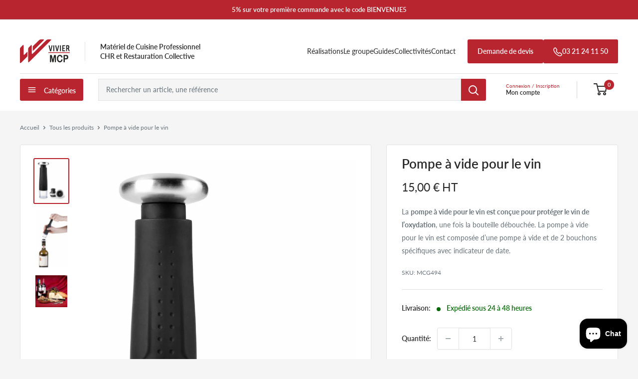

--- FILE ---
content_type: text/html; charset=utf-8
request_url: https://www.vivier-mcp.com/products/pompe-a-vide-pour-le-vin
body_size: 46896
content:
<!doctype html>

<html class="no-js" lang="fr">
  <head>
    <meta charset="utf-8">
    <meta
      name="viewport"
      content="width=device-width, initial-scale=1.0, height=device-height, minimum-scale=1.0, maximum-scale=1.0"
    >
    <meta name="theme-color" content="#b8252e">

    <title>
      Pompe à vide pour vin et champagne
    </title><meta name="description" content="La pompe à vide pour le vin est préconisée pour protéger le vin de l’oxydation, une fois la bouteille débouchée. Grâce à ses bouchons spécifiques et sa pompe, faites le vide d&#39;air dans la bouteille et ne gaspillez plus votre vin."><link rel="canonical" href="https://www.vivier-mcp.com/products/pompe-a-vide-pour-le-vin"><link rel="icon" type="image/png" sizes="48x48" href="//www.vivier-mcp.com/cdn/shop/files/favicon_60cd3224-a618-4f25-859f-fe87caeef8ad.png?crop=center&height=48&v=1767890157&width=48">
      <link rel="icon" type="image/png" sizes="96x96" href="//www.vivier-mcp.com/cdn/shop/files/favicon_60cd3224-a618-4f25-859f-fe87caeef8ad.png?crop=center&height=96&v=1767890157&width=96">
      <link rel="icon" type="image/png" sizes="32x32" href="//www.vivier-mcp.com/cdn/shop/t/6/assets/favicon_32x32.png?v=140940690039834756711767888967">
      <link rel="icon" type="image/png" sizes="192x192" href="//www.vivier-mcp.com/cdn/shop/t/6/assets/favicon_192x192.png?v=140940690039834756711767888967">
      <link rel="apple-touch-icon" sizes="180x180" href="//www.vivier-mcp.com/cdn/shop/t/6/assets/favicon_180x180.png?v=140940690039834756711767888967">
      <meta name="msapplication-TileImage" content="//www.vivier-mcp.com/cdn/shop/t/6/assets/favicon_270x270.png?v=140940690039834756711767888967"><link rel="preload" as="style" href="//www.vivier-mcp.com/cdn/shop/t/6/assets/theme.css?v=28984294188131462041734346391">
    <link rel="preload" as="script" href="//www.vivier-mcp.com/cdn/shop/t/6/assets/theme.js?v=117862603190510231931704800803">
    <link rel="preconnect" href="https://cdn.shopify.com">
    <link rel="preconnect" href="https://fonts.shopifycdn.com">
    <link rel="dns-prefetch" href="https://productreviews.shopifycdn.com">
    <link rel="dns-prefetch" href="https://ajax.googleapis.com">
    <link rel="dns-prefetch" href="https://maps.googleapis.com">
    <link rel="dns-prefetch" href="https://maps.gstatic.com">

    <meta property="og:type" content="product">
  <meta property="og:title" content="Pompe à vide pour le vin"><meta property="og:image" content="http://www.vivier-mcp.com/cdn/shop/files/pompe_a_vide_pour_le_vin_1.jpg?v=1701269017">
    <meta property="og:image:secure_url" content="https://www.vivier-mcp.com/cdn/shop/files/pompe_a_vide_pour_le_vin_1.jpg?v=1701269017">
    <meta property="og:image:width" content="800">
    <meta property="og:image:height" content="1047"><meta property="product:price:amount" content="15,00">
  <meta property="product:price:currency" content="EUR"><meta property="og:description" content="La pompe à vide pour le vin est préconisée pour protéger le vin de l’oxydation, une fois la bouteille débouchée. Grâce à ses bouchons spécifiques et sa pompe, faites le vide d&#39;air dans la bouteille et ne gaspillez plus votre vin."><meta property="og:url" content="https://www.vivier-mcp.com/products/pompe-a-vide-pour-le-vin">
<meta property="og:site_name" content="Vivier MCP"><meta name="twitter:card" content="summary"><meta name="twitter:title" content="Pompe à vide pour le vin">
  <meta name="twitter:description" content="Lorsqu&#39;il vous reste du vin et que vous souhaitez conserver plus longtemps ses arômes et bouquets, refermez aisément votre bouteille. Pour cela, il vous suffit de placer le bouchon spécifique sur la bouteille, de le recouvrir de la pompe à vide et de pomper afin d’en extraire l’air et d&#39;éviter l’oxydation.Il est conseillé de pomper de 10 à 20 fois en sachant que moins vous aurez de vin dans votre bouteille, plus vous aurez d’air et plus il faudra pomper. Lorsque vous souhaiterez reprendre un peu de vin, il vous suffira d’ôter le bouchon spécifique et de déguster votre breuvage.">
  <meta name="twitter:image" content="https://www.vivier-mcp.com/cdn/shop/files/pompe_a_vide_pour_le_vin_1_600x600_crop_center.jpg?v=1701269017">
    <link rel="preload" href="//www.vivier-mcp.com/cdn/fonts/lato/lato_n6.38d0e3b23b74a60f769c51d1df73fac96c580d59.woff2" as="font" type="font/woff2" crossorigin><link rel="preload" href="//www.vivier-mcp.com/cdn/fonts/lato/lato_n4.c3b93d431f0091c8be23185e15c9d1fee1e971c5.woff2" as="font" type="font/woff2" crossorigin><style>
  @font-face {
  font-family: Lato;
  font-weight: 600;
  font-style: normal;
  font-display: swap;
  src: url("//www.vivier-mcp.com/cdn/fonts/lato/lato_n6.38d0e3b23b74a60f769c51d1df73fac96c580d59.woff2") format("woff2"),
       url("//www.vivier-mcp.com/cdn/fonts/lato/lato_n6.3365366161bdcc36a3f97cfbb23954d8c4bf4079.woff") format("woff");
}

  @font-face {
  font-family: Lato;
  font-weight: 400;
  font-style: normal;
  font-display: swap;
  src: url("//www.vivier-mcp.com/cdn/fonts/lato/lato_n4.c3b93d431f0091c8be23185e15c9d1fee1e971c5.woff2") format("woff2"),
       url("//www.vivier-mcp.com/cdn/fonts/lato/lato_n4.d5c00c781efb195594fd2fd4ad04f7882949e327.woff") format("woff");
}

@font-face {
  font-family: Lato;
  font-weight: 600;
  font-style: normal;
  font-display: swap;
  src: url("//www.vivier-mcp.com/cdn/fonts/lato/lato_n6.38d0e3b23b74a60f769c51d1df73fac96c580d59.woff2") format("woff2"),
       url("//www.vivier-mcp.com/cdn/fonts/lato/lato_n6.3365366161bdcc36a3f97cfbb23954d8c4bf4079.woff") format("woff");
}

@font-face {
  font-family: Lato;
  font-weight: 600;
  font-style: italic;
  font-display: swap;
  src: url("//www.vivier-mcp.com/cdn/fonts/lato/lato_i6.ab357ee5069e0603c2899b31e2b8ae84c4a42a48.woff2") format("woff2"),
       url("//www.vivier-mcp.com/cdn/fonts/lato/lato_i6.3164fed79d7d987c1390528781c7c2f59ac7a746.woff") format("woff");
}


  @font-face {
  font-family: Lato;
  font-weight: 700;
  font-style: normal;
  font-display: swap;
  src: url("//www.vivier-mcp.com/cdn/fonts/lato/lato_n7.900f219bc7337bc57a7a2151983f0a4a4d9d5dcf.woff2") format("woff2"),
       url("//www.vivier-mcp.com/cdn/fonts/lato/lato_n7.a55c60751adcc35be7c4f8a0313f9698598612ee.woff") format("woff");
}

  @font-face {
  font-family: Lato;
  font-weight: 400;
  font-style: italic;
  font-display: swap;
  src: url("//www.vivier-mcp.com/cdn/fonts/lato/lato_i4.09c847adc47c2fefc3368f2e241a3712168bc4b6.woff2") format("woff2"),
       url("//www.vivier-mcp.com/cdn/fonts/lato/lato_i4.3c7d9eb6c1b0a2bf62d892c3ee4582b016d0f30c.woff") format("woff");
}

  @font-face {
  font-family: Lato;
  font-weight: 700;
  font-style: italic;
  font-display: swap;
  src: url("//www.vivier-mcp.com/cdn/fonts/lato/lato_i7.16ba75868b37083a879b8dd9f2be44e067dfbf92.woff2") format("woff2"),
       url("//www.vivier-mcp.com/cdn/fonts/lato/lato_i7.4c07c2b3b7e64ab516aa2f2081d2bb0366b9dce8.woff") format("woff");
}


  :root {
    --default-text-font-size : 15px;
    --base-text-font-size    : 14px;
    --heading-font-family    : Lato, sans-serif;
    --heading-font-weight    : 600;
    --heading-font-style     : normal;
    --text-font-family       : Lato, sans-serif;
    --text-font-weight       : 400;
    --text-font-style        : normal;
    --text-font-bolder-weight: 600;
    --text-link-decoration   : underline;

    --text-color               : #677279;
    --text-color-rgb           : 103, 114, 121;
    --heading-color            : #282828;
    --border-color             : #e1e3e4;
    --border-color-rgb         : 225, 227, 228;
    --form-border-color        : #d4d6d8;
    --accent-color             : #b8252e;
    --accent-color-rgb         : 184, 37, 46;
    --link-color               : #b8252e;
    --link-color-hover         : #78181e;
    --background               : #f5f5f5;
    --secondary-background     : #ffffff;
    --secondary-background-rgb : 255, 255, 255;
    --accent-background        : rgba(184, 37, 46, 0.08);

    --input-background: #ffffff;

    --error-color       : #ff0000;
    --error-background  : rgba(255, 0, 0, 0.07);
    --success-color     : #096909;
    --success-background: rgba(9, 105, 9, 0.11);

    --primary-button-background      : #b8252e;
    --primary-button-background-rgb  : 184, 37, 46;
    --primary-button-text-color      : #ffffff;
    --secondary-button-background    : #e1e3e4;
    --secondary-button-background-rgb: 225, 227, 228;
    --secondary-button-text-color    : #282828;

    --header-background      : #ffffff;
    --header-text-color      : #282828;
    --header-light-text-color: #677279;
    --header-border-color    : rgba(103, 114, 121, 0.3);
    --header-accent-color    : #b8252e;

    --footer-background-color:    #ffffff;
    --footer-heading-text-color:  #b8252e;
    --footer-body-text-color:     #677279;
    --footer-body-text-color-rgb: 103, 114, 121;
    --footer-accent-color:        #b8252e;
    --footer-accent-color-rgb:    184, 37, 46;
    --footer-border:              none;
    
    --flickity-arrow-color: #abb1b4;--product-on-sale-accent           : #b8252e;
    --product-on-sale-accent-rgb       : 184, 37, 46;
    --product-on-sale-color            : #ffffff;
    --product-in-stock-color           : #096909;
    --product-low-stock-color          : #fca006;
    --product-sold-out-color           : #8a9297;
    --product-custom-label-1-background: #e1e3e4;
    --product-custom-label-1-color     : #000000;
    --product-custom-label-2-background: #b8252e;
    --product-custom-label-2-color     : #ffffff;
    --product-review-star-color        : #ffbd00;

    --mobile-container-gutter : 20px;
    --desktop-container-gutter: 40px;

    /* Shopify related variables */
    --payment-terms-background-color: #f5f5f5;
  }
</style>

<script>
  // IE11 does not have support for CSS variables, so we have to polyfill them
  if (!(((window || {}).CSS || {}).supports && window.CSS.supports('(--a: 0)'))) {
    const script = document.createElement('script');
    script.type = 'text/javascript';
    script.src = 'https://cdn.jsdelivr.net/npm/css-vars-ponyfill@2';
    script.onload = function() {
      cssVars({});
    };

    document.getElementsByTagName('head')[0].appendChild(script);
  }
</script>


    <script>window.performance && window.performance.mark && window.performance.mark('shopify.content_for_header.start');</script><meta name="google-site-verification" content="QpwH-Uq3Adpb_nBmaPMGKrdHxRyi6bkD9Iq-YrdiYiY">
<meta id="shopify-digital-wallet" name="shopify-digital-wallet" content="/56141643862/digital_wallets/dialog">
<meta name="shopify-checkout-api-token" content="c26d55beefda422766d06d17dfeca4e5">
<meta id="in-context-paypal-metadata" data-shop-id="56141643862" data-venmo-supported="false" data-environment="production" data-locale="fr_FR" data-paypal-v4="true" data-currency="EUR">
<link rel="alternate" type="application/json+oembed" href="https://www.vivier-mcp.com/products/pompe-a-vide-pour-le-vin.oembed">
<script async="async" src="/checkouts/internal/preloads.js?locale=fr-FR"></script>
<link rel="preconnect" href="https://shop.app" crossorigin="anonymous">
<script async="async" src="https://shop.app/checkouts/internal/preloads.js?locale=fr-FR&shop_id=56141643862" crossorigin="anonymous"></script>
<script id="apple-pay-shop-capabilities" type="application/json">{"shopId":56141643862,"countryCode":"FR","currencyCode":"EUR","merchantCapabilities":["supports3DS"],"merchantId":"gid:\/\/shopify\/Shop\/56141643862","merchantName":"Vivier MCP","requiredBillingContactFields":["postalAddress","email","phone"],"requiredShippingContactFields":["postalAddress","email","phone"],"shippingType":"shipping","supportedNetworks":["visa","masterCard","amex","maestro"],"total":{"type":"pending","label":"Vivier MCP","amount":"1.00"},"shopifyPaymentsEnabled":true,"supportsSubscriptions":true}</script>
<script id="shopify-features" type="application/json">{"accessToken":"c26d55beefda422766d06d17dfeca4e5","betas":["rich-media-storefront-analytics"],"domain":"www.vivier-mcp.com","predictiveSearch":true,"shopId":56141643862,"locale":"fr"}</script>
<script>var Shopify = Shopify || {};
Shopify.shop = "vivier-mcp.myshopify.com";
Shopify.locale = "fr";
Shopify.currency = {"active":"EUR","rate":"1.0"};
Shopify.country = "FR";
Shopify.theme = {"name":"VIVIER-MCP","id":123616133206,"schema_name":"Warehouse","schema_version":"4.4.1","theme_store_id":null,"role":"main"};
Shopify.theme.handle = "null";
Shopify.theme.style = {"id":null,"handle":null};
Shopify.cdnHost = "www.vivier-mcp.com/cdn";
Shopify.routes = Shopify.routes || {};
Shopify.routes.root = "/";</script>
<script type="module">!function(o){(o.Shopify=o.Shopify||{}).modules=!0}(window);</script>
<script>!function(o){function n(){var o=[];function n(){o.push(Array.prototype.slice.apply(arguments))}return n.q=o,n}var t=o.Shopify=o.Shopify||{};t.loadFeatures=n(),t.autoloadFeatures=n()}(window);</script>
<script>
  window.ShopifyPay = window.ShopifyPay || {};
  window.ShopifyPay.apiHost = "shop.app\/pay";
  window.ShopifyPay.redirectState = null;
</script>
<script id="shop-js-analytics" type="application/json">{"pageType":"product"}</script>
<script defer="defer" async type="module" src="//www.vivier-mcp.com/cdn/shopifycloud/shop-js/modules/v2/client.init-shop-cart-sync_BcDpqI9l.fr.esm.js"></script>
<script defer="defer" async type="module" src="//www.vivier-mcp.com/cdn/shopifycloud/shop-js/modules/v2/chunk.common_a1Rf5Dlz.esm.js"></script>
<script defer="defer" async type="module" src="//www.vivier-mcp.com/cdn/shopifycloud/shop-js/modules/v2/chunk.modal_Djra7sW9.esm.js"></script>
<script type="module">
  await import("//www.vivier-mcp.com/cdn/shopifycloud/shop-js/modules/v2/client.init-shop-cart-sync_BcDpqI9l.fr.esm.js");
await import("//www.vivier-mcp.com/cdn/shopifycloud/shop-js/modules/v2/chunk.common_a1Rf5Dlz.esm.js");
await import("//www.vivier-mcp.com/cdn/shopifycloud/shop-js/modules/v2/chunk.modal_Djra7sW9.esm.js");

  window.Shopify.SignInWithShop?.initShopCartSync?.({"fedCMEnabled":true,"windoidEnabled":true});

</script>
<script>
  window.Shopify = window.Shopify || {};
  if (!window.Shopify.featureAssets) window.Shopify.featureAssets = {};
  window.Shopify.featureAssets['shop-js'] = {"shop-cart-sync":["modules/v2/client.shop-cart-sync_BLrx53Hf.fr.esm.js","modules/v2/chunk.common_a1Rf5Dlz.esm.js","modules/v2/chunk.modal_Djra7sW9.esm.js"],"init-fed-cm":["modules/v2/client.init-fed-cm_C8SUwJ8U.fr.esm.js","modules/v2/chunk.common_a1Rf5Dlz.esm.js","modules/v2/chunk.modal_Djra7sW9.esm.js"],"shop-cash-offers":["modules/v2/client.shop-cash-offers_BBp_MjBM.fr.esm.js","modules/v2/chunk.common_a1Rf5Dlz.esm.js","modules/v2/chunk.modal_Djra7sW9.esm.js"],"shop-login-button":["modules/v2/client.shop-login-button_Dw6kG_iO.fr.esm.js","modules/v2/chunk.common_a1Rf5Dlz.esm.js","modules/v2/chunk.modal_Djra7sW9.esm.js"],"pay-button":["modules/v2/client.pay-button_BJDaAh68.fr.esm.js","modules/v2/chunk.common_a1Rf5Dlz.esm.js","modules/v2/chunk.modal_Djra7sW9.esm.js"],"shop-button":["modules/v2/client.shop-button_DBWL94V3.fr.esm.js","modules/v2/chunk.common_a1Rf5Dlz.esm.js","modules/v2/chunk.modal_Djra7sW9.esm.js"],"avatar":["modules/v2/client.avatar_BTnouDA3.fr.esm.js"],"init-windoid":["modules/v2/client.init-windoid_77FSIiws.fr.esm.js","modules/v2/chunk.common_a1Rf5Dlz.esm.js","modules/v2/chunk.modal_Djra7sW9.esm.js"],"init-shop-for-new-customer-accounts":["modules/v2/client.init-shop-for-new-customer-accounts_QoC3RJm9.fr.esm.js","modules/v2/client.shop-login-button_Dw6kG_iO.fr.esm.js","modules/v2/chunk.common_a1Rf5Dlz.esm.js","modules/v2/chunk.modal_Djra7sW9.esm.js"],"init-shop-email-lookup-coordinator":["modules/v2/client.init-shop-email-lookup-coordinator_D4ioGzPw.fr.esm.js","modules/v2/chunk.common_a1Rf5Dlz.esm.js","modules/v2/chunk.modal_Djra7sW9.esm.js"],"init-shop-cart-sync":["modules/v2/client.init-shop-cart-sync_BcDpqI9l.fr.esm.js","modules/v2/chunk.common_a1Rf5Dlz.esm.js","modules/v2/chunk.modal_Djra7sW9.esm.js"],"shop-toast-manager":["modules/v2/client.shop-toast-manager_B-eIbpHW.fr.esm.js","modules/v2/chunk.common_a1Rf5Dlz.esm.js","modules/v2/chunk.modal_Djra7sW9.esm.js"],"init-customer-accounts":["modules/v2/client.init-customer-accounts_BcBSUbIK.fr.esm.js","modules/v2/client.shop-login-button_Dw6kG_iO.fr.esm.js","modules/v2/chunk.common_a1Rf5Dlz.esm.js","modules/v2/chunk.modal_Djra7sW9.esm.js"],"init-customer-accounts-sign-up":["modules/v2/client.init-customer-accounts-sign-up_DvG__VHD.fr.esm.js","modules/v2/client.shop-login-button_Dw6kG_iO.fr.esm.js","modules/v2/chunk.common_a1Rf5Dlz.esm.js","modules/v2/chunk.modal_Djra7sW9.esm.js"],"shop-follow-button":["modules/v2/client.shop-follow-button_Dnx6fDH9.fr.esm.js","modules/v2/chunk.common_a1Rf5Dlz.esm.js","modules/v2/chunk.modal_Djra7sW9.esm.js"],"checkout-modal":["modules/v2/client.checkout-modal_BDH3MUqJ.fr.esm.js","modules/v2/chunk.common_a1Rf5Dlz.esm.js","modules/v2/chunk.modal_Djra7sW9.esm.js"],"shop-login":["modules/v2/client.shop-login_CV9Paj8R.fr.esm.js","modules/v2/chunk.common_a1Rf5Dlz.esm.js","modules/v2/chunk.modal_Djra7sW9.esm.js"],"lead-capture":["modules/v2/client.lead-capture_DGQOTB4e.fr.esm.js","modules/v2/chunk.common_a1Rf5Dlz.esm.js","modules/v2/chunk.modal_Djra7sW9.esm.js"],"payment-terms":["modules/v2/client.payment-terms_BQYK7nq4.fr.esm.js","modules/v2/chunk.common_a1Rf5Dlz.esm.js","modules/v2/chunk.modal_Djra7sW9.esm.js"]};
</script>
<script id="__st">var __st={"a":56141643862,"offset":3600,"reqid":"273ba3bb-0b4e-4208-9e4c-7dbd25a0038c-1769077672","pageurl":"www.vivier-mcp.com\/products\/pompe-a-vide-pour-le-vin","u":"88ba89eab74b","p":"product","rtyp":"product","rid":6940144894038};</script>
<script>window.ShopifyPaypalV4VisibilityTracking = true;</script>
<script id="captcha-bootstrap">!function(){'use strict';const t='contact',e='account',n='new_comment',o=[[t,t],['blogs',n],['comments',n],[t,'customer']],c=[[e,'customer_login'],[e,'guest_login'],[e,'recover_customer_password'],[e,'create_customer']],r=t=>t.map((([t,e])=>`form[action*='/${t}']:not([data-nocaptcha='true']) input[name='form_type'][value='${e}']`)).join(','),a=t=>()=>t?[...document.querySelectorAll(t)].map((t=>t.form)):[];function s(){const t=[...o],e=r(t);return a(e)}const i='password',u='form_key',d=['recaptcha-v3-token','g-recaptcha-response','h-captcha-response',i],f=()=>{try{return window.sessionStorage}catch{return}},m='__shopify_v',_=t=>t.elements[u];function p(t,e,n=!1){try{const o=window.sessionStorage,c=JSON.parse(o.getItem(e)),{data:r}=function(t){const{data:e,action:n}=t;return t[m]||n?{data:e,action:n}:{data:t,action:n}}(c);for(const[e,n]of Object.entries(r))t.elements[e]&&(t.elements[e].value=n);n&&o.removeItem(e)}catch(o){console.error('form repopulation failed',{error:o})}}const l='form_type',E='cptcha';function T(t){t.dataset[E]=!0}const w=window,h=w.document,L='Shopify',v='ce_forms',y='captcha';let A=!1;((t,e)=>{const n=(g='f06e6c50-85a8-45c8-87d0-21a2b65856fe',I='https://cdn.shopify.com/shopifycloud/storefront-forms-hcaptcha/ce_storefront_forms_captcha_hcaptcha.v1.5.2.iife.js',D={infoText:'Protégé par hCaptcha',privacyText:'Confidentialité',termsText:'Conditions'},(t,e,n)=>{const o=w[L][v],c=o.bindForm;if(c)return c(t,g,e,D).then(n);var r;o.q.push([[t,g,e,D],n]),r=I,A||(h.body.append(Object.assign(h.createElement('script'),{id:'captcha-provider',async:!0,src:r})),A=!0)});var g,I,D;w[L]=w[L]||{},w[L][v]=w[L][v]||{},w[L][v].q=[],w[L][y]=w[L][y]||{},w[L][y].protect=function(t,e){n(t,void 0,e),T(t)},Object.freeze(w[L][y]),function(t,e,n,w,h,L){const[v,y,A,g]=function(t,e,n){const i=e?o:[],u=t?c:[],d=[...i,...u],f=r(d),m=r(i),_=r(d.filter((([t,e])=>n.includes(e))));return[a(f),a(m),a(_),s()]}(w,h,L),I=t=>{const e=t.target;return e instanceof HTMLFormElement?e:e&&e.form},D=t=>v().includes(t);t.addEventListener('submit',(t=>{const e=I(t);if(!e)return;const n=D(e)&&!e.dataset.hcaptchaBound&&!e.dataset.recaptchaBound,o=_(e),c=g().includes(e)&&(!o||!o.value);(n||c)&&t.preventDefault(),c&&!n&&(function(t){try{if(!f())return;!function(t){const e=f();if(!e)return;const n=_(t);if(!n)return;const o=n.value;o&&e.removeItem(o)}(t);const e=Array.from(Array(32),(()=>Math.random().toString(36)[2])).join('');!function(t,e){_(t)||t.append(Object.assign(document.createElement('input'),{type:'hidden',name:u})),t.elements[u].value=e}(t,e),function(t,e){const n=f();if(!n)return;const o=[...t.querySelectorAll(`input[type='${i}']`)].map((({name:t})=>t)),c=[...d,...o],r={};for(const[a,s]of new FormData(t).entries())c.includes(a)||(r[a]=s);n.setItem(e,JSON.stringify({[m]:1,action:t.action,data:r}))}(t,e)}catch(e){console.error('failed to persist form',e)}}(e),e.submit())}));const S=(t,e)=>{t&&!t.dataset[E]&&(n(t,e.some((e=>e===t))),T(t))};for(const o of['focusin','change'])t.addEventListener(o,(t=>{const e=I(t);D(e)&&S(e,y())}));const B=e.get('form_key'),M=e.get(l),P=B&&M;t.addEventListener('DOMContentLoaded',(()=>{const t=y();if(P)for(const e of t)e.elements[l].value===M&&p(e,B);[...new Set([...A(),...v().filter((t=>'true'===t.dataset.shopifyCaptcha))])].forEach((e=>S(e,t)))}))}(h,new URLSearchParams(w.location.search),n,t,e,['guest_login'])})(!0,!0)}();</script>
<script integrity="sha256-4kQ18oKyAcykRKYeNunJcIwy7WH5gtpwJnB7kiuLZ1E=" data-source-attribution="shopify.loadfeatures" defer="defer" src="//www.vivier-mcp.com/cdn/shopifycloud/storefront/assets/storefront/load_feature-a0a9edcb.js" crossorigin="anonymous"></script>
<script crossorigin="anonymous" defer="defer" src="//www.vivier-mcp.com/cdn/shopifycloud/storefront/assets/shopify_pay/storefront-65b4c6d7.js?v=20250812"></script>
<script data-source-attribution="shopify.dynamic_checkout.dynamic.init">var Shopify=Shopify||{};Shopify.PaymentButton=Shopify.PaymentButton||{isStorefrontPortableWallets:!0,init:function(){window.Shopify.PaymentButton.init=function(){};var t=document.createElement("script");t.src="https://www.vivier-mcp.com/cdn/shopifycloud/portable-wallets/latest/portable-wallets.fr.js",t.type="module",document.head.appendChild(t)}};
</script>
<script data-source-attribution="shopify.dynamic_checkout.buyer_consent">
  function portableWalletsHideBuyerConsent(e){var t=document.getElementById("shopify-buyer-consent"),n=document.getElementById("shopify-subscription-policy-button");t&&n&&(t.classList.add("hidden"),t.setAttribute("aria-hidden","true"),n.removeEventListener("click",e))}function portableWalletsShowBuyerConsent(e){var t=document.getElementById("shopify-buyer-consent"),n=document.getElementById("shopify-subscription-policy-button");t&&n&&(t.classList.remove("hidden"),t.removeAttribute("aria-hidden"),n.addEventListener("click",e))}window.Shopify?.PaymentButton&&(window.Shopify.PaymentButton.hideBuyerConsent=portableWalletsHideBuyerConsent,window.Shopify.PaymentButton.showBuyerConsent=portableWalletsShowBuyerConsent);
</script>
<script data-source-attribution="shopify.dynamic_checkout.cart.bootstrap">document.addEventListener("DOMContentLoaded",(function(){function t(){return document.querySelector("shopify-accelerated-checkout-cart, shopify-accelerated-checkout")}if(t())Shopify.PaymentButton.init();else{new MutationObserver((function(e,n){t()&&(Shopify.PaymentButton.init(),n.disconnect())})).observe(document.body,{childList:!0,subtree:!0})}}));
</script>
<script id='scb4127' type='text/javascript' async='' src='https://www.vivier-mcp.com/cdn/shopifycloud/privacy-banner/storefront-banner.js'></script><link id="shopify-accelerated-checkout-styles" rel="stylesheet" media="screen" href="https://www.vivier-mcp.com/cdn/shopifycloud/portable-wallets/latest/accelerated-checkout-backwards-compat.css" crossorigin="anonymous">
<style id="shopify-accelerated-checkout-cart">
        #shopify-buyer-consent {
  margin-top: 1em;
  display: inline-block;
  width: 100%;
}

#shopify-buyer-consent.hidden {
  display: none;
}

#shopify-subscription-policy-button {
  background: none;
  border: none;
  padding: 0;
  text-decoration: underline;
  font-size: inherit;
  cursor: pointer;
}

#shopify-subscription-policy-button::before {
  box-shadow: none;
}

      </style>

<script>window.performance && window.performance.mark && window.performance.mark('shopify.content_for_header.end');</script>
    <!-- Google tag (gtag.js) -->
<script async src="https://www.googletagmanager.com/gtag/js?id=G-RHS7DYRLEV"></script>
<script>
    window.dataLayer = window.dataLayer || [];
    function gtag(){dataLayer.push(arguments);}
    gtag('js', new Date());

    gtag('config', 'G-RHS7DYRLEV');
</script>

    <link rel="stylesheet" href="//www.vivier-mcp.com/cdn/shop/t/6/assets/theme.css?v=28984294188131462041734346391">
    <link rel="stylesheet" href="//www.vivier-mcp.com/cdn/shop/t/6/assets/custom.css?v=175471891944220610421712829477">
    <link href="//www.vivier-mcp.com/cdn/shop/t/6/assets/component-store-notification.css?v=48274619183608830071703152305" rel="stylesheet" type="text/css" media="all" />

    
  <script type="application/ld+json">
  {
    "@context": "https://schema.org",
    "@type": "Product",
    "productID": 6940144894038,
    "offers": [{
          "@type": "Offer",
          "name": "Default Title",
          "availability":"https://schema.org/InStock",
          "price": 15.0,
          "priceCurrency": "EUR",
          "priceValidUntil": "2026-02-01","sku": "MCG494",
          "url": "/products/pompe-a-vide-pour-le-vin?variant=40436551483478"
        }
],"brand": {
      "@type": "Brand",
      "name": "vivier-mcp"
    },
    "name": "Pompe à vide pour le vin",
    "description": "Lorsqu'il vous reste du vin et que vous souhaitez conserver plus longtemps ses arômes et bouquets, refermez aisément votre bouteille. Pour cela, il vous suffit de placer le bouchon spécifique sur la bouteille, de le recouvrir de la pompe à vide et de pomper afin d’en extraire l’air et d'éviter l’oxydation.Il est conseillé de pomper de 10 à 20 fois en sachant que moins vous aurez de vin dans votre bouteille, plus vous aurez d’air et plus il faudra pomper. Lorsque vous souhaiterez reprendre un peu de vin, il vous suffira d’ôter le bouchon spécifique et de déguster votre breuvage.",
    "category": "Migration_Ustensiles",
    "url": "/products/pompe-a-vide-pour-le-vin",
    "sku": "MCG494",
    "image": {
      "@type": "ImageObject",
      "url": "https://www.vivier-mcp.com/cdn/shop/files/pompe_a_vide_pour_le_vin_1.jpg?v=1701269017&width=1024",
      "image": "https://www.vivier-mcp.com/cdn/shop/files/pompe_a_vide_pour_le_vin_1.jpg?v=1701269017&width=1024",
      "name": "Pompe à vide pour le vin et champagne",
      "width": "1024",
      "height": "1024"
    }
  }
  </script>



  <script type="application/ld+json">
  {
    "@context": "https://schema.org",
    "@type": "BreadcrumbList",
  "itemListElement": [{
      "@type": "ListItem",
      "position": 1,
      "name": "Accueil",
      "item": "https://www.vivier-mcp.com"
    },{
          "@type": "ListItem",
          "position": 2,
          "name": "Pompe à vide pour le vin",
          "item": "https://www.vivier-mcp.com/products/pompe-a-vide-pour-le-vin"
        }]
  }
  </script>



    <script>
      // This allows to expose several variables to the global scope, to be used in scripts
      window.theme = {
        pageType: "product",
        cartCount: 0,
        moneyFormat: "{{amount_with_comma_separator}} €",
        moneyWithCurrencyFormat: "{{amount_with_comma_separator}} €",
        currencyCodeEnabled: true,
        showDiscount: true,
        discountMode: "percentage",
        cartType: "drawer"
      };

      window.routes = {
        rootUrl: "\/",
        rootUrlWithoutSlash: '',
        cartUrl: "\/cart",
        cartAddUrl: "\/cart\/add",
        cartChangeUrl: "\/cart\/change",
        searchUrl: "\/search",
        productRecommendationsUrl: "\/recommendations\/products"
      };

      window.languages = {
        productRegularPrice: "Prix normal",
        productSalePrice: "Prix réduit",
        collectionOnSaleLabel: "Economisez {{savings}}",
        productFormUnavailable: "Indisponible",
        productFormAddToCart: "Ajouter au panier",
        productFormPreOrder: "Pré-commander",
        productFormSoldOut: "Rupture de stock",
        productAdded: "Le produit a été ajouté au panier",
        productAddedShort: "Ajouté !",
        shippingEstimatorNoResults: "Nous ne livrons pas à votre adresse.",
        shippingEstimatorOneResult: "Il y a une option de livraison disponible :",
        shippingEstimatorMultipleResults: "Il y a {{count}} options de livraison disponibles :",
        shippingEstimatorErrors: "Une erreur s\u0026#39;est produite :"
      };

      document.documentElement.className = document.documentElement.className.replace('no-js', 'js');
    </script><script src="//www.vivier-mcp.com/cdn/shop/t/6/assets/theme.js?v=117862603190510231931704800803" defer></script>
    <script src="//www.vivier-mcp.com/cdn/shop/t/6/assets/custom.js?v=165087957079837759411711531030" defer></script><script>
        (function () {
          window.onpageshow = function () {
            // We force re-freshing the cart content onpageshow, as most browsers will serve a cache copy when hitting the
            // back button, which cause staled data
            document.documentElement.dispatchEvent(
              new CustomEvent('cart:refresh', {
                bubbles: true,
                detail: { scrollToTop: false },
              })
            );
          };
        })();
      </script><!-- Google Tag Manager -->
    <!-- Google Tag Manager -->
    <script>
      (function (w, d, s, l, i) {
        w[l] = w[l] || [];
        w[l].push({ 'gtm.start': new Date().getTime(), event: 'gtm.js' });
        var f = d.getElementsByTagName(s)[0],
          j = d.createElement(s),
          dl = l != 'dataLayer' ? '&l=' + l : '';
        j.async = true;
        j.src = 'https://www.googletagmanager.com/gtm.js?id=' + i + dl;
        f.parentNode.insertBefore(j, f);
      })(window, document, 'script', 'dataLayer', 'GTM-WBWNKXW');
    </script>
    <!-- End Google Tag Manager -->
  <script src="https://cdn.shopify.com/extensions/e8878072-2f6b-4e89-8082-94b04320908d/inbox-1254/assets/inbox-chat-loader.js" type="text/javascript" defer="defer"></script>
<link href="https://monorail-edge.shopifysvc.com" rel="dns-prefetch">
<script>(function(){if ("sendBeacon" in navigator && "performance" in window) {try {var session_token_from_headers = performance.getEntriesByType('navigation')[0].serverTiming.find(x => x.name == '_s').description;} catch {var session_token_from_headers = undefined;}var session_cookie_matches = document.cookie.match(/_shopify_s=([^;]*)/);var session_token_from_cookie = session_cookie_matches && session_cookie_matches.length === 2 ? session_cookie_matches[1] : "";var session_token = session_token_from_headers || session_token_from_cookie || "";function handle_abandonment_event(e) {var entries = performance.getEntries().filter(function(entry) {return /monorail-edge.shopifysvc.com/.test(entry.name);});if (!window.abandonment_tracked && entries.length === 0) {window.abandonment_tracked = true;var currentMs = Date.now();var navigation_start = performance.timing.navigationStart;var payload = {shop_id: 56141643862,url: window.location.href,navigation_start,duration: currentMs - navigation_start,session_token,page_type: "product"};window.navigator.sendBeacon("https://monorail-edge.shopifysvc.com/v1/produce", JSON.stringify({schema_id: "online_store_buyer_site_abandonment/1.1",payload: payload,metadata: {event_created_at_ms: currentMs,event_sent_at_ms: currentMs}}));}}window.addEventListener('pagehide', handle_abandonment_event);}}());</script>
<script id="web-pixels-manager-setup">(function e(e,d,r,n,o){if(void 0===o&&(o={}),!Boolean(null===(a=null===(i=window.Shopify)||void 0===i?void 0:i.analytics)||void 0===a?void 0:a.replayQueue)){var i,a;window.Shopify=window.Shopify||{};var t=window.Shopify;t.analytics=t.analytics||{};var s=t.analytics;s.replayQueue=[],s.publish=function(e,d,r){return s.replayQueue.push([e,d,r]),!0};try{self.performance.mark("wpm:start")}catch(e){}var l=function(){var e={modern:/Edge?\/(1{2}[4-9]|1[2-9]\d|[2-9]\d{2}|\d{4,})\.\d+(\.\d+|)|Firefox\/(1{2}[4-9]|1[2-9]\d|[2-9]\d{2}|\d{4,})\.\d+(\.\d+|)|Chrom(ium|e)\/(9{2}|\d{3,})\.\d+(\.\d+|)|(Maci|X1{2}).+ Version\/(15\.\d+|(1[6-9]|[2-9]\d|\d{3,})\.\d+)([,.]\d+|)( \(\w+\)|)( Mobile\/\w+|) Safari\/|Chrome.+OPR\/(9{2}|\d{3,})\.\d+\.\d+|(CPU[ +]OS|iPhone[ +]OS|CPU[ +]iPhone|CPU IPhone OS|CPU iPad OS)[ +]+(15[._]\d+|(1[6-9]|[2-9]\d|\d{3,})[._]\d+)([._]\d+|)|Android:?[ /-](13[3-9]|1[4-9]\d|[2-9]\d{2}|\d{4,})(\.\d+|)(\.\d+|)|Android.+Firefox\/(13[5-9]|1[4-9]\d|[2-9]\d{2}|\d{4,})\.\d+(\.\d+|)|Android.+Chrom(ium|e)\/(13[3-9]|1[4-9]\d|[2-9]\d{2}|\d{4,})\.\d+(\.\d+|)|SamsungBrowser\/([2-9]\d|\d{3,})\.\d+/,legacy:/Edge?\/(1[6-9]|[2-9]\d|\d{3,})\.\d+(\.\d+|)|Firefox\/(5[4-9]|[6-9]\d|\d{3,})\.\d+(\.\d+|)|Chrom(ium|e)\/(5[1-9]|[6-9]\d|\d{3,})\.\d+(\.\d+|)([\d.]+$|.*Safari\/(?![\d.]+ Edge\/[\d.]+$))|(Maci|X1{2}).+ Version\/(10\.\d+|(1[1-9]|[2-9]\d|\d{3,})\.\d+)([,.]\d+|)( \(\w+\)|)( Mobile\/\w+|) Safari\/|Chrome.+OPR\/(3[89]|[4-9]\d|\d{3,})\.\d+\.\d+|(CPU[ +]OS|iPhone[ +]OS|CPU[ +]iPhone|CPU IPhone OS|CPU iPad OS)[ +]+(10[._]\d+|(1[1-9]|[2-9]\d|\d{3,})[._]\d+)([._]\d+|)|Android:?[ /-](13[3-9]|1[4-9]\d|[2-9]\d{2}|\d{4,})(\.\d+|)(\.\d+|)|Mobile Safari.+OPR\/([89]\d|\d{3,})\.\d+\.\d+|Android.+Firefox\/(13[5-9]|1[4-9]\d|[2-9]\d{2}|\d{4,})\.\d+(\.\d+|)|Android.+Chrom(ium|e)\/(13[3-9]|1[4-9]\d|[2-9]\d{2}|\d{4,})\.\d+(\.\d+|)|Android.+(UC? ?Browser|UCWEB|U3)[ /]?(15\.([5-9]|\d{2,})|(1[6-9]|[2-9]\d|\d{3,})\.\d+)\.\d+|SamsungBrowser\/(5\.\d+|([6-9]|\d{2,})\.\d+)|Android.+MQ{2}Browser\/(14(\.(9|\d{2,})|)|(1[5-9]|[2-9]\d|\d{3,})(\.\d+|))(\.\d+|)|K[Aa][Ii]OS\/(3\.\d+|([4-9]|\d{2,})\.\d+)(\.\d+|)/},d=e.modern,r=e.legacy,n=navigator.userAgent;return n.match(d)?"modern":n.match(r)?"legacy":"unknown"}(),u="modern"===l?"modern":"legacy",c=(null!=n?n:{modern:"",legacy:""})[u],f=function(e){return[e.baseUrl,"/wpm","/b",e.hashVersion,"modern"===e.buildTarget?"m":"l",".js"].join("")}({baseUrl:d,hashVersion:r,buildTarget:u}),m=function(e){var d=e.version,r=e.bundleTarget,n=e.surface,o=e.pageUrl,i=e.monorailEndpoint;return{emit:function(e){var a=e.status,t=e.errorMsg,s=(new Date).getTime(),l=JSON.stringify({metadata:{event_sent_at_ms:s},events:[{schema_id:"web_pixels_manager_load/3.1",payload:{version:d,bundle_target:r,page_url:o,status:a,surface:n,error_msg:t},metadata:{event_created_at_ms:s}}]});if(!i)return console&&console.warn&&console.warn("[Web Pixels Manager] No Monorail endpoint provided, skipping logging."),!1;try{return self.navigator.sendBeacon.bind(self.navigator)(i,l)}catch(e){}var u=new XMLHttpRequest;try{return u.open("POST",i,!0),u.setRequestHeader("Content-Type","text/plain"),u.send(l),!0}catch(e){return console&&console.warn&&console.warn("[Web Pixels Manager] Got an unhandled error while logging to Monorail."),!1}}}}({version:r,bundleTarget:l,surface:e.surface,pageUrl:self.location.href,monorailEndpoint:e.monorailEndpoint});try{o.browserTarget=l,function(e){var d=e.src,r=e.async,n=void 0===r||r,o=e.onload,i=e.onerror,a=e.sri,t=e.scriptDataAttributes,s=void 0===t?{}:t,l=document.createElement("script"),u=document.querySelector("head"),c=document.querySelector("body");if(l.async=n,l.src=d,a&&(l.integrity=a,l.crossOrigin="anonymous"),s)for(var f in s)if(Object.prototype.hasOwnProperty.call(s,f))try{l.dataset[f]=s[f]}catch(e){}if(o&&l.addEventListener("load",o),i&&l.addEventListener("error",i),u)u.appendChild(l);else{if(!c)throw new Error("Did not find a head or body element to append the script");c.appendChild(l)}}({src:f,async:!0,onload:function(){if(!function(){var e,d;return Boolean(null===(d=null===(e=window.Shopify)||void 0===e?void 0:e.analytics)||void 0===d?void 0:d.initialized)}()){var d=window.webPixelsManager.init(e)||void 0;if(d){var r=window.Shopify.analytics;r.replayQueue.forEach((function(e){var r=e[0],n=e[1],o=e[2];d.publishCustomEvent(r,n,o)})),r.replayQueue=[],r.publish=d.publishCustomEvent,r.visitor=d.visitor,r.initialized=!0}}},onerror:function(){return m.emit({status:"failed",errorMsg:"".concat(f," has failed to load")})},sri:function(e){var d=/^sha384-[A-Za-z0-9+/=]+$/;return"string"==typeof e&&d.test(e)}(c)?c:"",scriptDataAttributes:o}),m.emit({status:"loading"})}catch(e){m.emit({status:"failed",errorMsg:(null==e?void 0:e.message)||"Unknown error"})}}})({shopId: 56141643862,storefrontBaseUrl: "https://www.vivier-mcp.com",extensionsBaseUrl: "https://extensions.shopifycdn.com/cdn/shopifycloud/web-pixels-manager",monorailEndpoint: "https://monorail-edge.shopifysvc.com/unstable/produce_batch",surface: "storefront-renderer",enabledBetaFlags: ["2dca8a86"],webPixelsConfigList: [{"id":"1473970551","configuration":"{\"config\":\"{\\\"google_tag_ids\\\":[\\\"G-RHS7DYRLEV\\\",\\\"AW-16658186518\\\",\\\"GT-NBP3C79G\\\"],\\\"target_country\\\":\\\"FR\\\",\\\"gtag_events\\\":[{\\\"type\\\":\\\"begin_checkout\\\",\\\"action_label\\\":[\\\"G-RHS7DYRLEV\\\",\\\"AW-16658186518\\\/0rNxCMeWppcaEJaCn4c-\\\"]},{\\\"type\\\":\\\"search\\\",\\\"action_label\\\":[\\\"G-RHS7DYRLEV\\\",\\\"AW-16658186518\\\/qKDACMGWppcaEJaCn4c-\\\"]},{\\\"type\\\":\\\"view_item\\\",\\\"action_label\\\":[\\\"G-RHS7DYRLEV\\\",\\\"AW-16658186518\\\/v5IFCL6WppcaEJaCn4c-\\\",\\\"MC-KWEXJ2M75L\\\"]},{\\\"type\\\":\\\"purchase\\\",\\\"action_label\\\":[\\\"G-RHS7DYRLEV\\\",\\\"AW-16658186518\\\/rA9xCLiWppcaEJaCn4c-\\\",\\\"MC-KWEXJ2M75L\\\"]},{\\\"type\\\":\\\"page_view\\\",\\\"action_label\\\":[\\\"G-RHS7DYRLEV\\\",\\\"AW-16658186518\\\/54BKCLuWppcaEJaCn4c-\\\",\\\"MC-KWEXJ2M75L\\\"]},{\\\"type\\\":\\\"add_payment_info\\\",\\\"action_label\\\":[\\\"G-RHS7DYRLEV\\\",\\\"AW-16658186518\\\/MkO0CMqWppcaEJaCn4c-\\\"]},{\\\"type\\\":\\\"add_to_cart\\\",\\\"action_label\\\":[\\\"G-RHS7DYRLEV\\\",\\\"AW-16658186518\\\/nVqMCMSWppcaEJaCn4c-\\\"]}],\\\"enable_monitoring_mode\\\":false}\"}","eventPayloadVersion":"v1","runtimeContext":"OPEN","scriptVersion":"b2a88bafab3e21179ed38636efcd8a93","type":"APP","apiClientId":1780363,"privacyPurposes":[],"dataSharingAdjustments":{"protectedCustomerApprovalScopes":["read_customer_address","read_customer_email","read_customer_name","read_customer_personal_data","read_customer_phone"]}},{"id":"shopify-app-pixel","configuration":"{}","eventPayloadVersion":"v1","runtimeContext":"STRICT","scriptVersion":"0450","apiClientId":"shopify-pixel","type":"APP","privacyPurposes":["ANALYTICS","MARKETING"]},{"id":"shopify-custom-pixel","eventPayloadVersion":"v1","runtimeContext":"LAX","scriptVersion":"0450","apiClientId":"shopify-pixel","type":"CUSTOM","privacyPurposes":["ANALYTICS","MARKETING"]}],isMerchantRequest: false,initData: {"shop":{"name":"Vivier MCP","paymentSettings":{"currencyCode":"EUR"},"myshopifyDomain":"vivier-mcp.myshopify.com","countryCode":"FR","storefrontUrl":"https:\/\/www.vivier-mcp.com"},"customer":null,"cart":null,"checkout":null,"productVariants":[{"price":{"amount":15.0,"currencyCode":"EUR"},"product":{"title":"Pompe à vide pour le vin","vendor":"vivier-mcp","id":"6940144894038","untranslatedTitle":"Pompe à vide pour le vin","url":"\/products\/pompe-a-vide-pour-le-vin","type":"Migration_Ustensiles"},"id":"40436551483478","image":{"src":"\/\/www.vivier-mcp.com\/cdn\/shop\/files\/pompe_a_vide_pour_le_vin_1.jpg?v=1701269017"},"sku":"MCG494","title":"Default Title","untranslatedTitle":"Default Title"}],"purchasingCompany":null},},"https://www.vivier-mcp.com/cdn","fcfee988w5aeb613cpc8e4bc33m6693e112",{"modern":"","legacy":""},{"shopId":"56141643862","storefrontBaseUrl":"https:\/\/www.vivier-mcp.com","extensionBaseUrl":"https:\/\/extensions.shopifycdn.com\/cdn\/shopifycloud\/web-pixels-manager","surface":"storefront-renderer","enabledBetaFlags":"[\"2dca8a86\"]","isMerchantRequest":"false","hashVersion":"fcfee988w5aeb613cpc8e4bc33m6693e112","publish":"custom","events":"[[\"page_viewed\",{}],[\"product_viewed\",{\"productVariant\":{\"price\":{\"amount\":15.0,\"currencyCode\":\"EUR\"},\"product\":{\"title\":\"Pompe à vide pour le vin\",\"vendor\":\"vivier-mcp\",\"id\":\"6940144894038\",\"untranslatedTitle\":\"Pompe à vide pour le vin\",\"url\":\"\/products\/pompe-a-vide-pour-le-vin\",\"type\":\"Migration_Ustensiles\"},\"id\":\"40436551483478\",\"image\":{\"src\":\"\/\/www.vivier-mcp.com\/cdn\/shop\/files\/pompe_a_vide_pour_le_vin_1.jpg?v=1701269017\"},\"sku\":\"MCG494\",\"title\":\"Default Title\",\"untranslatedTitle\":\"Default Title\"}}]]"});</script><script>
  window.ShopifyAnalytics = window.ShopifyAnalytics || {};
  window.ShopifyAnalytics.meta = window.ShopifyAnalytics.meta || {};
  window.ShopifyAnalytics.meta.currency = 'EUR';
  var meta = {"product":{"id":6940144894038,"gid":"gid:\/\/shopify\/Product\/6940144894038","vendor":"vivier-mcp","type":"Migration_Ustensiles","handle":"pompe-a-vide-pour-le-vin","variants":[{"id":40436551483478,"price":1500,"name":"Pompe à vide pour le vin","public_title":null,"sku":"MCG494"}],"remote":false},"page":{"pageType":"product","resourceType":"product","resourceId":6940144894038,"requestId":"273ba3bb-0b4e-4208-9e4c-7dbd25a0038c-1769077672"}};
  for (var attr in meta) {
    window.ShopifyAnalytics.meta[attr] = meta[attr];
  }
</script>
<script class="analytics">
  (function () {
    var customDocumentWrite = function(content) {
      var jquery = null;

      if (window.jQuery) {
        jquery = window.jQuery;
      } else if (window.Checkout && window.Checkout.$) {
        jquery = window.Checkout.$;
      }

      if (jquery) {
        jquery('body').append(content);
      }
    };

    var hasLoggedConversion = function(token) {
      if (token) {
        return document.cookie.indexOf('loggedConversion=' + token) !== -1;
      }
      return false;
    }

    var setCookieIfConversion = function(token) {
      if (token) {
        var twoMonthsFromNow = new Date(Date.now());
        twoMonthsFromNow.setMonth(twoMonthsFromNow.getMonth() + 2);

        document.cookie = 'loggedConversion=' + token + '; expires=' + twoMonthsFromNow;
      }
    }

    var trekkie = window.ShopifyAnalytics.lib = window.trekkie = window.trekkie || [];
    if (trekkie.integrations) {
      return;
    }
    trekkie.methods = [
      'identify',
      'page',
      'ready',
      'track',
      'trackForm',
      'trackLink'
    ];
    trekkie.factory = function(method) {
      return function() {
        var args = Array.prototype.slice.call(arguments);
        args.unshift(method);
        trekkie.push(args);
        return trekkie;
      };
    };
    for (var i = 0; i < trekkie.methods.length; i++) {
      var key = trekkie.methods[i];
      trekkie[key] = trekkie.factory(key);
    }
    trekkie.load = function(config) {
      trekkie.config = config || {};
      trekkie.config.initialDocumentCookie = document.cookie;
      var first = document.getElementsByTagName('script')[0];
      var script = document.createElement('script');
      script.type = 'text/javascript';
      script.onerror = function(e) {
        var scriptFallback = document.createElement('script');
        scriptFallback.type = 'text/javascript';
        scriptFallback.onerror = function(error) {
                var Monorail = {
      produce: function produce(monorailDomain, schemaId, payload) {
        var currentMs = new Date().getTime();
        var event = {
          schema_id: schemaId,
          payload: payload,
          metadata: {
            event_created_at_ms: currentMs,
            event_sent_at_ms: currentMs
          }
        };
        return Monorail.sendRequest("https://" + monorailDomain + "/v1/produce", JSON.stringify(event));
      },
      sendRequest: function sendRequest(endpointUrl, payload) {
        // Try the sendBeacon API
        if (window && window.navigator && typeof window.navigator.sendBeacon === 'function' && typeof window.Blob === 'function' && !Monorail.isIos12()) {
          var blobData = new window.Blob([payload], {
            type: 'text/plain'
          });

          if (window.navigator.sendBeacon(endpointUrl, blobData)) {
            return true;
          } // sendBeacon was not successful

        } // XHR beacon

        var xhr = new XMLHttpRequest();

        try {
          xhr.open('POST', endpointUrl);
          xhr.setRequestHeader('Content-Type', 'text/plain');
          xhr.send(payload);
        } catch (e) {
          console.log(e);
        }

        return false;
      },
      isIos12: function isIos12() {
        return window.navigator.userAgent.lastIndexOf('iPhone; CPU iPhone OS 12_') !== -1 || window.navigator.userAgent.lastIndexOf('iPad; CPU OS 12_') !== -1;
      }
    };
    Monorail.produce('monorail-edge.shopifysvc.com',
      'trekkie_storefront_load_errors/1.1',
      {shop_id: 56141643862,
      theme_id: 123616133206,
      app_name: "storefront",
      context_url: window.location.href,
      source_url: "//www.vivier-mcp.com/cdn/s/trekkie.storefront.1bbfab421998800ff09850b62e84b8915387986d.min.js"});

        };
        scriptFallback.async = true;
        scriptFallback.src = '//www.vivier-mcp.com/cdn/s/trekkie.storefront.1bbfab421998800ff09850b62e84b8915387986d.min.js';
        first.parentNode.insertBefore(scriptFallback, first);
      };
      script.async = true;
      script.src = '//www.vivier-mcp.com/cdn/s/trekkie.storefront.1bbfab421998800ff09850b62e84b8915387986d.min.js';
      first.parentNode.insertBefore(script, first);
    };
    trekkie.load(
      {"Trekkie":{"appName":"storefront","development":false,"defaultAttributes":{"shopId":56141643862,"isMerchantRequest":null,"themeId":123616133206,"themeCityHash":"12518152603272210870","contentLanguage":"fr","currency":"EUR","eventMetadataId":"a09954f0-7d42-4bc5-98a5-e18289571dcc"},"isServerSideCookieWritingEnabled":true,"monorailRegion":"shop_domain","enabledBetaFlags":["65f19447"]},"Session Attribution":{},"S2S":{"facebookCapiEnabled":false,"source":"trekkie-storefront-renderer","apiClientId":580111}}
    );

    var loaded = false;
    trekkie.ready(function() {
      if (loaded) return;
      loaded = true;

      window.ShopifyAnalytics.lib = window.trekkie;

      var originalDocumentWrite = document.write;
      document.write = customDocumentWrite;
      try { window.ShopifyAnalytics.merchantGoogleAnalytics.call(this); } catch(error) {};
      document.write = originalDocumentWrite;

      window.ShopifyAnalytics.lib.page(null,{"pageType":"product","resourceType":"product","resourceId":6940144894038,"requestId":"273ba3bb-0b4e-4208-9e4c-7dbd25a0038c-1769077672","shopifyEmitted":true});

      var match = window.location.pathname.match(/checkouts\/(.+)\/(thank_you|post_purchase)/)
      var token = match? match[1]: undefined;
      if (!hasLoggedConversion(token)) {
        setCookieIfConversion(token);
        window.ShopifyAnalytics.lib.track("Viewed Product",{"currency":"EUR","variantId":40436551483478,"productId":6940144894038,"productGid":"gid:\/\/shopify\/Product\/6940144894038","name":"Pompe à vide pour le vin","price":"15.00","sku":"MCG494","brand":"vivier-mcp","variant":null,"category":"Migration_Ustensiles","nonInteraction":true,"remote":false},undefined,undefined,{"shopifyEmitted":true});
      window.ShopifyAnalytics.lib.track("monorail:\/\/trekkie_storefront_viewed_product\/1.1",{"currency":"EUR","variantId":40436551483478,"productId":6940144894038,"productGid":"gid:\/\/shopify\/Product\/6940144894038","name":"Pompe à vide pour le vin","price":"15.00","sku":"MCG494","brand":"vivier-mcp","variant":null,"category":"Migration_Ustensiles","nonInteraction":true,"remote":false,"referer":"https:\/\/www.vivier-mcp.com\/products\/pompe-a-vide-pour-le-vin"});
      }
    });


        var eventsListenerScript = document.createElement('script');
        eventsListenerScript.async = true;
        eventsListenerScript.src = "//www.vivier-mcp.com/cdn/shopifycloud/storefront/assets/shop_events_listener-3da45d37.js";
        document.getElementsByTagName('head')[0].appendChild(eventsListenerScript);

})();</script>
<script
  defer
  src="https://www.vivier-mcp.com/cdn/shopifycloud/perf-kit/shopify-perf-kit-3.0.4.min.js"
  data-application="storefront-renderer"
  data-shop-id="56141643862"
  data-render-region="gcp-us-east1"
  data-page-type="product"
  data-theme-instance-id="123616133206"
  data-theme-name="Warehouse"
  data-theme-version="4.4.1"
  data-monorail-region="shop_domain"
  data-resource-timing-sampling-rate="10"
  data-shs="true"
  data-shs-beacon="true"
  data-shs-export-with-fetch="true"
  data-shs-logs-sample-rate="1"
  data-shs-beacon-endpoint="https://www.vivier-mcp.com/api/collect"
></script>
</head>

  <body
    class="warehouse--v4 features--animate-zoom template-product "
    data-instant-intensity="viewport"
  >
    <!-- Google Tag Manager (noscript) -->
    <noscript
      ><iframe
        src="https://www.googletagmanager.com/ns.html?id=GTM-WBWNKXW"
        height="0"
        width="0"
        style="display:none;visibility:hidden"
      ></iframe
    ></noscript>
    <!-- End Google Tag Manager (noscript) --><svg class="visually-hidden">
      <linearGradient id="rating-star-gradient-half">
        <stop offset="50%" stop-color="var(--product-review-star-color)" />
        <stop offset="50%" stop-color="rgba(var(--text-color-rgb), .4)" stop-opacity="0.4" />
      </linearGradient>
    </svg>

    <a href="#main" class="visually-hidden skip-to-content">Passer au contenu</a>
    <span class="loading-bar"></span><!-- BEGIN sections: header-group -->
<div id="shopify-section-sections--14812102983766__announcement-bar" class="shopify-section shopify-section-group-header-group shopify-section--announcement-bar"><section data-section-id="sections--14812102983766__announcement-bar" data-section-type="announcement-bar" data-section-settings='{
  "showNewsletter": false
}'><div class="announcement-bar">
    <div class="container">
      <div class="announcement-bar__inner"><a href="https://vivier-mcp.myshopify.com/discount/BIENVENUE5" class="announcement-bar__content announcement-bar__content--center">5% sur votre première commande avec le code BIENVENUE5</a></div>
    </div>
  </div>
</section>

<style>
  .announcement-bar {
    background: #b8252e;
    color: #ffffff;
  }
</style>

<script>document.documentElement.style.removeProperty('--announcement-bar-button-width');document.documentElement.style.setProperty('--announcement-bar-height', document.getElementById('shopify-section-sections--14812102983766__announcement-bar').clientHeight + 'px');
</script>

</div><div id="shopify-section-sections--14812102983766__header" class="shopify-section shopify-section-group-header-group shopify-section__header"><section data-section-id="sections--14812102983766__header" data-section-type="header" data-section-settings='{
  "navigationLayout": "condensed",
  "desktopOpenTrigger": "hover",
  "useStickyHeader": true
}'>
  
  <header class="header header--condensed header--search-expanded" role="banner">
    <div class="container container--fluid">
      <div class="header__aside hidden-phone">
        <div class="header__logo-wrapper"><div class="header__logo"><a href="/" class="header__logo-link"><span class="visually-hidden">Vivier MCP</span>
                <img class="header__logo-image"
                    style="max-width: 100px"
                    width="552"
                    height="261"
                    src="//www.vivier-mcp.com/cdn/shop/files/logo_100x@2x.svg?v=1700821228"
                    alt="Vivier MCP"></a></div>
              <div class="header__aside-title hidden-phone hidden-tablet">
                 <h2 class="heading h6">Matériel de Cuisine Professionnel <br>CHR et Restauration Collective</h2>
              </div>
             
        </div>
        <div class="header__aside-menu-wrapper">
          <div class="hidden-phone hidden-tablet"><ul class="header__aside-menu" role="list"><li>
                    <a href="/pages/realisations" class="link text--subdued h6">Réalisations</a>
                  </li><li>
                    <a href="/pages/le-groupe" class="link text--subdued h6">Le groupe</a>
                  </li><li>
                    <a href="/pages/guides" class="link text--subdued h6">Guides</a>
                  </li><li>
                    <a href="/pages/collectives" class="link text--subdued h6">Collectivités</a>
                  </li><li>
                    <a href="/pages/contact" class="link text--subdued h6">Contact</a>
                  </li></ul></div>
          <div class="header__aside-buttons"><a href="/pages/demande-de-devis" class="button button--primary">Demande de devis</a><a href="tel:+330321241150" class="button button--primary button--icon hidden-phone hidden-tablet">
                <span><svg width="18" height="18" viewBox="0 0 18 18" fill="none" xmlns="http://www.w3.org/2000/svg">
    <path d="M16.976 14.064C16.976 14.352 16.912 14.648 16.776 14.936C16.64 15.224 16.464 15.496 16.232 15.752C15.84 16.184 15.408 16.496 14.92 16.696C14.44 16.896 13.92 17 13.36 17C12.544 17 11.672 16.808 10.752 16.416C9.832 16.024 8.912 15.496 8 14.832C7.07049 14.1521 6.19335 13.4033 5.376 12.592C4.56701 11.7776 3.82088 10.9031 3.144 9.976C2.488 9.064 1.96 8.152 1.576 7.248C1.192 6.336 1 5.464 1 4.632C1 4.088 1.096 3.568 1.288 3.088C1.48 2.6 1.784 2.152 2.208 1.752C2.72 1.248 3.28 1 3.872 1C4.096 1 4.32 1.048 4.52 1.144C4.728 1.24 4.912 1.384 5.056 1.592L6.912 4.208C7.056 4.408 7.16 4.592 7.232 4.768C7.304 4.936 7.344 5.104 7.344 5.256C7.344 5.448 7.288 5.64 7.176 5.824C7.072 6.008 6.92 6.2 6.728 6.392L6.12 7.024C6.032 7.112 5.992 7.216 5.992 7.344C5.992 7.408 6 7.464 6.016 7.528V7.528C6.05627 7.63538 6.10651 7.73925 6.16691 7.83673C6.3157 8.07691 6.53474 8.37014 6.824 8.712C7.184 9.128 7.568 9.552 7.984 9.976C8.416 10.4 8.832 10.792 9.256 11.152C9.672 11.504 10.016 11.744 10.288 11.888C10.328 11.904 10.376 11.928 10.432 11.952C10.496 11.976 10.56 11.984 10.632 11.984C10.768 11.984 10.872 11.936 10.96 11.848L11.568 11.248C11.768 11.048 11.96 10.896 12.144 10.8C12.328 10.688 12.512 10.632 12.712 10.632C12.864 10.632 13.024 10.664 13.2 10.736C13.376 10.808 13.56 10.912 13.76 11.048L16.408 12.928C16.616 13.072 16.76 13.24 16.848 13.44C16.928 13.64 16.976 13.84 16.976 14.064Z" stroke="white" stroke-width="1.5" stroke-miterlimit="10"/>
    </svg></span>03 21 24 11 50</a></div>
        </div>
      </div>
      <div class="header__inner"><nav class="header__mobile-nav hidden-lap-and-up">
            <button class="header__mobile-nav-toggle icon-state touch-area" data-action="toggle-menu" aria-expanded="false" aria-haspopup="true" aria-controls="mobile-menu" aria-label="Ouvrir le menu">
              <span class="icon-state__primary"><svg focusable="false" class="icon icon--hamburger-mobile " viewBox="0 0 20 16" role="presentation">
      <path d="M0 14h20v2H0v-2zM0 0h20v2H0V0zm0 7h20v2H0V7z" fill="currentColor" fill-rule="evenodd"></path>
    </svg></span>
              <span class="icon-state__secondary"><svg focusable="false" class="icon icon--close " viewBox="0 0 19 19" role="presentation">
      <path d="M9.1923882 8.39339828l7.7781745-7.7781746 1.4142136 1.41421357-7.7781746 7.77817459 7.7781746 7.77817456L16.9705627 19l-7.7781745-7.7781746L1.41421356 19 0 17.5857864l7.7781746-7.77817456L0 2.02943725 1.41421356.61522369 9.1923882 8.39339828z" fill="currentColor" fill-rule="evenodd"></path>
    </svg></span>
            </button><div id="mobile-menu" class="mobile-menu" aria-hidden="true"><svg focusable="false" class="icon icon--nav-triangle-borderless " viewBox="0 0 20 9" role="presentation">
      <path d="M.47108938 9c.2694725-.26871321.57077721-.56867841.90388257-.89986354C3.12384116 6.36134886 5.74788116 3.76338565 9.2467995.30653888c.4145057-.4095171 1.0844277-.40860098 1.4977971.00205122L19.4935156 9H.47108938z" fill="#ffffff"></path>
    </svg><div class="mobile-menu__inner">
    <div class="mobile-menu__panel">
      <div class="mobile-menu__section">
        <ul class="mobile-menu__nav" data-type="menu" role="list"><li class="mobile-menu__nav-item"><button class="mobile-menu__nav-link" data-type="menuitem" aria-haspopup="true" aria-expanded="false" aria-controls="mobile-panel-0" data-action="open-panel">
                  
    <svg version="1.1" id="Capa_1" xmlns="http://www.w3.org/2000/svg" xmlns:xlink="http://www.w3.org/1999/xlink" x="0px" y="0px"
          	 viewBox="0 0 800 800" style="enable-background:new 0 0 800 800;" xml:space="preserve">
          <g>
          	<path d="M9.5,489.061c3.796-9.787,11.41-12.262,21.236-12.254c164.157,0.134,328.314,0.093,492.471,0.099
          		c13.28,0,16.583,2.228,21.907,14.945c2.819,0,5.843,0,8.868,0c70.281,0,140.561,0,210.842,0.001c2.284,0,4.569-0.053,6.85,0.023
          		c10.427,0.349,17.252,6.48,17.183,15.391c-0.071,9.096-7.163,15.26-18.148,15.279c-44.401,0.077-88.802,0.034-133.203,0.034
          		c-31.953,0-63.906,0-93.657,0c-8.411,15.861-14.97,31.307-24.218,44.929c-12.906,19.009-31.234,32.393-52.321,41.611
          		c-3.568,1.56-7.859,2.047-11.816,2.05c-118.995,0.104-237.99,0.069-356.985,0.106c-15.366,0.005-26.649-9.097-37.964-17.412
          		c-28.085-20.636-45.05-48.242-49.691-83.074c-0.225-1.69-0.892-3.322-1.353-4.981C9.5,500.226,9.5,494.644,9.5,489.061z
          		 M41.562,508.144c5.564,30.057,21.44,52.188,46.979,67.22c5.318,3.13,12.266,4.893,18.469,4.909
          		c111.345,0.288,222.693-0.052,334.036,0.531c14.361,0.075,25.578-4.586,35.871-13.158c5.813-4.841,11.43-10.148,16.134-16.044
          		c10.06-12.605,16.881-26.816,18.916-43.458C354.995,508.144,198.651,508.144,41.562,508.144z"/>
          	<path d="M335.472,416.615c0.377-14.971,6.756-27.324,16.657-38.109c3.77-4.107,7.837-7.951,11.467-12.174
          		c10.269-11.945,10.015-25.91-0.592-37.67c-3.393-3.762-7.065-7.271-10.497-11c-22.978-24.964-23.012-57.076-0.112-81.994
          		c1.715-1.866,3.386-3.791,5.255-5.492c7.942-7.227,13.074-15.564,14.179-26.752c1.019-10.314,10.891-15.693,20.14-12.301
          		c6.649,2.438,10.385,9.386,9.897,17.902c-0.838,14.617-7.135,26.721-16.894,37.255c-3.444,3.718-7.116,7.226-10.521,10.977
          		c-11.011,12.132-10.952,26.657,0.086,38.854c4.926,5.443,10.333,10.515,14.761,16.335c18.312,24.067,16.802,53.19-3.608,75.536
          		c-2.734,2.993-5.503,5.967-8.428,8.771c-6.447,6.179-10.369,13.374-11.336,22.489c-1.076,10.14-7.736,15.731-16.458,14.995
          		C340.844,433.508,335.227,426.448,335.472,416.615z"/>
          	<path d="M309.968,351.13c0.466,13.969-6.73,27.573-18.247,39.103c-9.059,9.07-17.312,18.042-18.173,32.098
          		c-0.487,7.944-8.256,12.605-15.968,11.901c-7.659-0.7-13.332-6.602-13.711-14.713c-0.743-15.888,5.664-29.033,16.081-40.517
          		c3.404-3.753,7.022-7.31,10.465-11.029c12.304-13.293,12.223-27.098-0.171-40.5c-4.64-5.017-9.662-9.748-13.788-15.16
          		c-18.363-24.086-17.013-53.006,3.223-75.578c0.676-0.754,1.369-1.498,2.105-2.194c9.5-8.991,17.896-18.345,18.652-32.64
          		c0.353-6.671,5.59-10.496,12.344-11.394c6.733-0.896,12.178,1.564,15.172,7.602c1.49,3.004,1.964,6.785,1.953,10.212
          		c-0.044,14.723-6.511,26.819-16.19,37.431c-3.927,4.305-8.16,8.338-11.973,12.737c-9.789,11.292-9.688,25.168,0.16,36.488
          		c5.647,6.491,11.587,12.735,17.081,19.35C307.123,324.125,310.03,335.763,309.968,351.13z"/>
          	<path d="M152.264,414.059c-0.033-13.148,6.868-25.004,16.429-35.643c3.729-4.149,7.836-7.963,11.482-12.18
          		c9.944-11.502,9.996-24.937,0.111-36.507c-3.784-4.43-8.034-8.458-11.974-12.759c-22.037-24.051-22.131-56.227-0.224-80.367
          		c3.408-3.756,7.744-6.895,10.317-11.13c3.698-6.087,7.328-12.652,8.9-19.492c2.421-10.535,7.69-16.295,17.08-15.543
          		c8.803,0.705,13.878,7.258,13.782,17.636c-0.14,15.063-6.711,27.304-16.622,38.073c-3.435,3.732-7.123,7.233-10.512,11.005
          		c-11.29,12.565-11.348,26.297-0.125,38.867c4.221,4.728,9.002,8.976,13.018,13.862c20.46,24.887,19.326,55.551-2.759,79.212
          		c-3.115,3.337-7.046,6.15-9.34,9.963c-3.543,5.887-6.846,12.191-8.678,18.757c-1.852,6.638-3.451,12.759-10.502,15.517
          		C161.665,437.624,151.624,428.978,152.264,414.059z"/>
          </g>
      </svg>
Cuisson et préparation<svg focusable="false" class="icon icon--arrow-right " viewBox="0 0 8 12" role="presentation">
      <path stroke="currentColor" stroke-width="2" d="M2 2l4 4-4 4" fill="none" stroke-linecap="square"></path>
    </svg></button></li><li class="mobile-menu__nav-item"><button class="mobile-menu__nav-link" data-type="menuitem" aria-haspopup="true" aria-expanded="false" aria-controls="mobile-panel-1" data-action="open-panel">
                  
  <svg version="1.1" id="Capa_1" xmlns="http://www.w3.org/2000/svg" xmlns:xlink="http://www.w3.org/1999/xlink" x="0px" y="0px"
          	 viewBox="0 0 800 800" style="enable-background:new 0 0 800 800;" xml:space="preserve">
          <g>
          	<path d="M490.631,9c11.13,4.571,23.345,7.511,33.166,14.047c21.487,14.301,30.159,36.085,30.352,61.485
          		c0.046,6.066,0.007,12.132,0.007,19.39c3.216,0,5.893,0,8.571,0c26.932,0,53.867-0.216,80.797,0.057
          		c32.217,0.327,56.046,14.169,68.885,44.519c14.46,34.183-3.387,76.386-38.143,89.44c-6.901,2.592-8.696,6.011-8.686,13.081
          		c0.219,145.307,0.15,290.614,0.18,435.921c0.005,22.602-4.575,43.907-17.726,62.706c-18.147,25.94-43.204,39.427-74.851,39.884
          		c-26.673,0.385-53.355,0.085-80.034,0.085c-86.895,0.001-173.797-0.662-260.682,0.243c-54.001,0.562-95.812-40.092-96.888-95.161
          		c-0.888-45.455-0.245-90.94-0.25-136.412c-0.011-103.138-0.056-206.275,0.137-309.412c0.011-5.769-1.647-8.195-7.135-10.189
          		c-29.543-10.733-48.507-42.33-44.408-73.036c4.385-32.846,30.134-58.611,62.578-60.621c23.54-1.458,47.211-0.845,70.824-1.09
          		c9.391-0.097,18.784-0.016,28.824-0.016c0.555-10.577,0.66-20.89,1.712-31.106c3.302-32.075,27.306-57.204,59.308-62.625
          		c1.206-0.204,2.349-0.786,3.521-1.191C370.671,9,430.651,9,490.631,9z M171.925,243.433c0,3,0,5.513,0,8.027
          		c0,145.334-0.014,290.667,0.054,436.001c0.003,5.566,0.387,11.198,1.28,16.687c4.629,28.457,26.753,48.707,54.822,48.772
          		c114.864,0.265,229.73,0.189,344.595,0.03c18.729-0.026,33.707-8.094,44.669-23.499c9.104-12.794,11.772-27.318,11.776-42.542
          		c0.037-145.08,0.024-290.16,0.007-435.241c0-2.678-0.232-5.356-0.366-8.235C476.147,243.433,324.298,243.433,171.925,243.433z
          		 M400.269,206.431c79.771,0,159.542,0.008,239.313-0.022c4.057-0.001,8.138-0.094,12.166-0.535
          		c15.619-1.711,27.158-13.893,28.484-29.864c1.287-15.504-8.694-30.192-23.616-33.937c-4.858-1.219-10.059-1.49-15.103-1.492
          		c-160.558-0.073-321.116-0.066-481.674-0.026c-4.047,0.001-8.142,0.215-12.133,0.845c-15.338,2.42-26.685,15.482-27.33,31.174
          		c-0.609,14.834,10.069,29.307,24.673,32.646c4.885,1.117,10.088,1.16,15.146,1.164
          		C240.218,206.451,320.244,206.431,400.269,206.431z M283.016,103.326c78.776,0,156.344,0,233.931,0
          		c0-9.426,0.743-18.333-0.158-27.071c-1.759-17.056-15.505-30.284-32.694-30.412c-55.649-0.414-111.304-0.377-166.954-0.03
          		c-16.359,0.102-29.895,11.813-32.598,27.917C282.933,83.33,283.461,93.288,283.016,103.326z"/>
          	<path d="M310.801,482.34c0,56.12,0.09,112.24-0.153,168.359c-0.022,5.095-1.217,10.701-3.592,15.148
          		c-3.372,6.313-9.869,8.634-16.969,7.54c-7.344-1.131-12.617-5.257-14.563-12.669c-0.826-3.147-1.239-6.496-1.241-9.753
          		c-0.062-111.986-0.06-223.972-0.039-335.958c0.003-13.444,5.421-21.177,15.565-22.55c10.25-1.388,18.682,4.551,20.504,14.704
          		c0.533,2.969,0.469,6.066,0.47,9.105C310.808,371.624,310.801,426.982,310.801,482.34z"/>
          	<path d="M382.254,482.508c0-56.118,0.032-112.236-0.034-168.354c-0.01-8.385,1.915-15.61,9.839-19.959
          		c9.519-5.225,22.34-0.245,25.343,10.157c1.104,3.825,1.394,7.998,1.396,12.013c0.071,110.967,0.066,221.933,0.014,332.9
          		c-0.002,3.518-0.258,7.123-1.048,10.536c-1.946,8.416-9.364,14.089-17.618,13.917c-8.026-0.168-15.145-5.718-17.01-13.807
          		c-0.786-3.41-0.846-7.04-0.849-10.571C382.239,593.729,382.253,538.118,382.254,482.508z"/>
          	<path d="M490.172,483.223c0-55.609-0.008-111.217,0.005-166.826c0.004-15.798,6.112-24.07,17.836-24.278
          		c11.988-0.213,18.754,8.502,18.756,24.326c0.013,110.963,0.014,221.927,0,332.89c-0.002,15.819-6.896,24.69-18.805,24.374
          		c-11.714-0.31-17.783-8.604-17.787-24.422C490.164,593.933,490.172,538.578,490.172,483.223z"/>
          </g>
          </svg>
Rayonnage,mobilier CHR et signalétique<svg focusable="false" class="icon icon--arrow-right " viewBox="0 0 8 12" role="presentation">
      <path stroke="currentColor" stroke-width="2" d="M2 2l4 4-4 4" fill="none" stroke-linecap="square"></path>
    </svg></button></li><li class="mobile-menu__nav-item"><button class="mobile-menu__nav-link" data-type="menuitem" aria-haspopup="true" aria-expanded="false" aria-controls="mobile-panel-2" data-action="open-panel">
                  
    <svg version="1.1" id="Capa_1" xmlns="http://www.w3.org/2000/svg" xmlns:xlink="http://www.w3.org/1999/xlink" x="0px" y="0px"
      	 viewBox="0 0 800 800" style="enable-background:new 0 0 800 800;" xml:space="preserve">
      <g>
      	<path d="M412.42,124.794c12.316,0,23.491-0.061,34.665,0.018c10.77,0.076,15.247,4.467,15.323,15.118
      		c0.095,13.249,0.023,26.498,0.023,40.215c87.533,17.325,159.472,60.067,213.991,130.376
      		c54.358,70.101,77.602,150.25,72.957,239.445c8.18,0,15.926-0.101,23.668,0.026c9.718,0.159,14.328,4.704,14.411,14.443
      		c0.131,15.367,0.133,30.736-0.001,46.102c-0.085,9.714-4.72,14.218-14.443,14.437c-4.165,0.094-8.333,0.018-12.5,0.019
      		c-4.149,0.001-8.299,0-13.143,0c-3.239,12.688-6.381,25.203-9.637,37.688c-2.526,9.686-5.909,12.317-15.997,12.318
      		c-214.583,0.018-429.167,0.018-643.75-0.001c-10.046-0.001-13.361-2.621-15.908-12.416c-3.203-12.316-6.291-24.661-9.58-37.593
      		c-8.649,0-17.21,0.109-25.768-0.029c-9.69-0.156-14.275-4.74-14.353-14.5c-0.123-15.367-0.13-30.736,0.003-46.102
      		c0.084-9.71,4.702-14.214,14.473-14.367c7.742-0.121,15.487-0.024,23.283-0.024C36.431,375.98,160.089,213.078,337.408,180.081
      		c0-12.732-0.025-25.677,0.007-38.621c0.032-12.687,4.046-16.622,16.919-16.664c10.156-0.033,20.311-0.039,30.467-0.078
      		c0.497-0.002,0.993-0.203,2.619-0.558c0-7.171-0.073-14.607,0.019-22.042c0.114-9.194,4.901-14.784,12.481-14.78
      		c7.571,0.004,12.362,5.604,12.481,14.797C412.496,109.378,412.42,116.624,412.42,124.794z M76.607,549.647
      		c215.533,0,431.099,0,646.63,0c9.834-88.822-26.216-215.105-140.765-293.57c-109.354-74.906-256.038-74.822-365.13,0.023
      		C102.744,334.725,66.722,460.984,76.607,549.647z M37.692,599.427c241.923,0,483.157,0,724.423,0c0-8.271,0-15.984,0-24.037
      		c-241.612,0-482.845,0-724.423,0C37.692,583.514,37.692,591.225,37.692,599.427z M721.279,625.442c-214.755,0-428.416,0-642.74,0
      		c2.148,8.524,4.148,16.463,6.106,24.232c210.684,0,420.526,0,630.628,0C717.264,641.64,719.193,633.856,721.279,625.442z
      		 M436.772,174.659c0-8.13,0-16.197,0-24.333c-24.823,0-49.357,0-73.75,0c0,8.426,0,16.32,0,24.333
      		C387.793,174.659,411.954,174.659,436.772,174.659z"/>
      </g>
     </svg>
Buffet et service en salle<svg focusable="false" class="icon icon--arrow-right " viewBox="0 0 8 12" role="presentation">
      <path stroke="currentColor" stroke-width="2" d="M2 2l4 4-4 4" fill="none" stroke-linecap="square"></path>
    </svg></button></li><li class="mobile-menu__nav-item"><button class="mobile-menu__nav-link" data-type="menuitem" aria-haspopup="true" aria-expanded="false" aria-controls="mobile-panel-3" data-action="open-panel">
                  
    <svg version="1.1" id="Capa_1" xmlns="http://www.w3.org/2000/svg" xmlns:xlink="http://www.w3.org/1999/xlink" x="0px" y="0px"
	 viewBox="0 0 800 800" style="enable-background:new 0 0 800 800;" xml:space="preserve">
        <g>
        	<path d="M443.348,789c-3.246-0.291-6.491-0.822-9.738-0.838c-70.168-0.364-140.337-0.657-210.505-0.999
        		c-19.375-0.094-38.044-3.471-55.783-11.662c-25.216-11.643-39.655-32.737-50.209-57.089c-6.697-15.454-9.331-31.846-9.328-48.701
        		c0.021-129.485-0.087-258.97,0.109-388.455c0.018-11.98,0.869-24.159,3.234-35.861c1.489-7.364,5.936-14.384,10.075-20.911
        		c14.165-22.337,29.058-44.216,43.052-66.658c4.019-6.445,5.936-14.201,8.475-20.507c-8.125-3.816-15.821-6.066-21.862-10.548
        		c-13.342-9.897-18.638-23.9-14.559-40.096c4.026-15.986,14.785-26.079,31.14-29.465c4.403-0.911,9.022-1.063,13.543-1.071
        		c45.181-0.074,90.362,0.025,135.542-0.204c2.977-0.015,7.141-1.446,8.735-3.666c23.976-33.394,56.946-43.328,95.864-36.434
        		c23,4.074,41.807,15.922,55.07,35.507c2.679,3.956,5.645,4.841,10.017,4.829c45.685-0.123,91.372-0.125,137.057-0.052
        		c19.612,0.031,34.611,9.58,40.869,25.679c8.718,22.426-5.435,47.589-29.681,52.761c-1.44,0.307-2.89,0.568-4.822,0.946
        		c1.538,14.228,7.356,26.439,14.986,37.712c10.033,14.825,20.108,29.699,31.294,43.647c12.472,15.552,17.361,33.258,18.532,52.516
        		c0.23,3.776,0.264,7.568,0.264,11.353c0.013,126.456,0.007,252.913,0.013,379.369c0.002,31.595-7.553,60.805-26.451,86.7
        		c-16.397,22.469-37.612,36.832-65.479,40.705c-1.69,0.235-3.309,0.983-4.961,1.492C546.343,789,494.846,789,443.348,789z
        		 M198.419,135.506c-4.5,22.993-15.171,42.636-27.815,61.32c-9.327,13.783-18.869,27.424-28.489,41.006
        		c-6.967,9.837-10.419,20.564-9.583,32.664c0.295,4.273,0.234,8.575,0.234,12.864c0.011,129.715-0.4,259.432,0.231,389.144
        		c0.22,45.327,28.236,89.099,83.575,89.407c122.142,0.681,244.282,1.511,366.424,2.06c17.1,0.077,33.911-2.686,47.648-14.006
        		c26.958-22.216,38.497-51.676,38.518-85.986c0.078-127.696,0.013-255.392-0.008-383.088c-0.001-3.532-0.005-7.069-0.171-10.597
        		c-0.639-13.583-3.542-26.198-12.534-37.214c-9.08-11.123-17.307-22.96-25.603-34.7c-13.448-19.032-24.552-39.181-27.233-62.874
        		C468.167,135.506,333.696,135.506,198.419,135.506z M401.724,81.424c-73.191,0-146.382-0.002-219.573,0.008
        		c-2.774,0-5.571-0.087-8.318,0.219c-7.251,0.807-12.949,6.418-13.584,13.128c-0.609,6.435,4.345,13.045,11.55,14.828
        		c2.886,0.714,5.984,0.787,8.985,0.788c146.635,0.035,293.269,0.032,439.904,0.028c13.065,0,20.92-5.538,20.841-14.645
        		c-0.079-9.185-7.606-14.35-20.989-14.352C547.601,81.421,474.662,81.424,401.724,81.424z M444.614,55.641
        		c-14.465-20.177-66.975-24.12-88.102,0C386.167,55.641,415.43,55.641,444.614,55.641z"/>
        </g>
      </svg>
Conservation et stockage<svg focusable="false" class="icon icon--arrow-right " viewBox="0 0 8 12" role="presentation">
      <path stroke="currentColor" stroke-width="2" d="M2 2l4 4-4 4" fill="none" stroke-linecap="square"></path>
    </svg></button></li><li class="mobile-menu__nav-item"><button class="mobile-menu__nav-link" data-type="menuitem" aria-haspopup="true" aria-expanded="false" aria-controls="mobile-panel-4" data-action="open-panel">
                  
  <svg version="1.1" id="Capa_1" xmlns="http://www.w3.org/2000/svg" xmlns:xlink="http://www.w3.org/1999/xlink" x="0px" y="0px"
        	 viewBox="0 0 800 800" style="enable-background:new 0 0 800 800;" xml:space="preserve">
        <g>
        	<path d="M580.209,727.285c0,11.061,0.104,21.724-0.028,32.384c-0.14,11.245-4.397,15.356-15.811,15.375
        		c-27.083,0.044-54.167,0.044-81.251,0.001c-11.817-0.019-15.98-4.189-16.038-15.941c-0.052-10.62-0.011-21.24-0.011-32.316
        		c-44.872,0-89.025,0-134.307,0c0,10.539,0.027,21.116-0.007,31.693c-0.04,12.377-4.084,16.548-16.216,16.566
        		c-27.083,0.04-54.167,0.046-81.251-0.004c-11.299-0.021-15.517-4.202-15.641-15.539c-0.117-10.659-0.025-21.319-0.025-32.27
        		c-1.831-0.488-3.248-0.966-4.704-1.238c-21.581-4.033-33.348-17.67-33.355-39.51c-0.06-207.337-0.063-414.673,0.001-622.01
        		c0.008-24.537,15.585-39.713,40.298-39.718c118.751-0.024,237.502-0.025,356.253,0.001c24.672,0.006,40.145,15.211,40.153,39.87
        		c0.062,207.076,0.056,414.152,0.008,621.228C618.272,709.128,608.239,720.03,580.209,727.285z M206.531,260.041
        		c0,3.563,0,6.142,0,8.72c0,138.042,0,276.084,0.002,414.126c0,1.823-0.082,3.655,0.061,5.468
        		c0.633,8.043,4.83,12.368,12.879,12.855c4.93,0.298,9.934-0.317,14.829,0.197c6.155,0.647,9.208-1.362,11.19-7.57
        		c4.585-14.353,10.375-28.316,15.193-42.6c2.722-8.07,7.689-11.711,16.17-11.702c82.027,0.088,164.054,0.089,246.08-0.001
        		c8.474-0.009,13.526,3.58,16.198,11.669c3.748,11.35,8.118,22.494,12.188,33.739c5.933,16.391,5.92,16.395,23.538,16.365
        		c14.984-0.026,18.44-3.446,18.441-18.389c0.007-138.042,0.004-276.084,0.004-414.126c0-2.769,0-5.539,0-8.653
        		c-100.108,0-199.145,0-299.112,0c0,7.213,0.025,13.917-0.007,20.622c-0.033,6.77,0.186,13.56-0.249,20.307
        		c-1.109,17.238-13.952,30.311-31.444,32.396c-15.89,1.894-31.924-8.439-36.63-24.295c-1.524-5.135-1.734-10.766-1.87-16.187
        		c-0.273-10.845-0.081-21.701-0.081-32.94C217.752,260.041,212.683,260.041,206.531,260.041z M592.798,234.1
        		c0.193-2.222,0.481-3.992,0.482-5.763c0.023-54.432,0.058-108.863-0.014-163.295c-0.015-11.51-4.269-15.279-16.627-15.28
        		c-117.694-0.01-235.387-0.009-353.081-0.001c-13.417,0.001-17.015,3.628-17.02,17.244c-0.02,53.129-0.008,106.259-0.009,159.388
        		c0,2.515,0,5.029,0,7.521c6.388,0,11.679,0,17.378,0c0-7.701-0.075-14.722,0.021-21.74c0.097-7.022-0.191-14.111,0.667-21.05
        		c2.266-18.331,18.116-31.246,36.523-30.322c17.81,0.894,32.126,15.121,32.843,33.466c0.515,13.189,0.1,26.414,0.1,39.832
        		C394.293,234.1,493.368,234.1,592.798,234.1z M530.423,701.093c-3.665-10.256-7.305-19.379-10.136-28.747
        		c-1.783-5.899-4.55-8.013-10.999-7.931c-31.507,0.398-63.022,0.18-94.534,0.18c-41.669,0-83.338-0.035-125.006,0.085
        		c-2.618,0.008-6.95,0.519-7.573,2.012c-4.618,11.062-8.499,22.433-12.864,34.4C356.969,701.093,442.877,701.093,530.423,701.093z
        		 M248.924,246.693c0,16.375-0.101,32.75,0.042,49.124c0.073,8.351,4.045,12.956,10.422,12.777
        		c6.092-0.171,9.687-4.564,9.752-12.538c0.125-15.334,0.046-30.67,0.045-46.005c-0.002-17.414,0.108-34.83-0.068-52.243
        		c-0.086-8.553-5.803-13.701-12.552-11.624c-5.908,1.818-7.653,6.474-7.646,12.165C248.94,214.463,248.926,230.578,248.924,246.693z
        		 M307.396,726.846c-21.29,0-41.692,0-62.216,0c0,7.891,0,15.248,0,22.583c21.144,0,41.726,0,62.216,0
        		C307.396,741.608,307.396,734.41,307.396,726.846z M492.336,749.653c21.202,0,41.604,0,62.414,0c0-7.756,0-15.116,0-22.771
        		c-21.027,0-41.592,0-62.414,0C492.336,734.637,492.336,741.828,492.336,749.653z"/>
        </g>
        </svg>
Froid professionnel<svg focusable="false" class="icon icon--arrow-right " viewBox="0 0 8 12" role="presentation">
      <path stroke="currentColor" stroke-width="2" d="M2 2l4 4-4 4" fill="none" stroke-linecap="square"></path>
    </svg></button></li><li class="mobile-menu__nav-item"><button class="mobile-menu__nav-link" data-type="menuitem" aria-haspopup="true" aria-expanded="false" aria-controls="mobile-panel-5" data-action="open-panel">
                  
    <svg version="1.1" id="Capa_1" xmlns="http://www.w3.org/2000/svg" xmlns:xlink="http://www.w3.org/1999/xlink" x="0px" y="0px"
        	 viewBox="0 0 800 800" style="enable-background:new 0 0 800 800;" xml:space="preserve">
        <g>
        	<path d="M124.764,789c-7.456-3.325-9.902-9.277-9.697-17.133c0.295-11.308,0.075-22.629,0.075-34.047
        		c-2.949-0.591-5.158-1.026-7.363-1.476c-17.543-3.573-29.866-17.387-31.362-35.236c-0.211-2.513-0.192-5.05-0.192-7.576
        		c-0.008-203.975-0.002-407.95-0.014-611.924c-0.002-27.913,10.946-49.856,36.581-62.077c9.241-4.405,20.352-6.829,30.618-6.854
        		c170.892-0.408,341.785-0.34,512.677-0.248c32.649,0.018,56.945,18.488,65.181,49.452c1.727,6.492,2.254,13.473,2.258,20.229
        		c0.114,203.722,0.035,407.444,0.183,611.166c0.015,20.152-8.801,40.354-39.091,44.491c0,10.889-0.349,21.937,0.116,32.951
        		c0.342,8.111-1.99,14.305-9.269,18.281C491.899,789,308.332,789,124.764,789z M697.701,194.211c-199.193,0-397.217,0-595.642,0
        		c0,3.669,0,6.687,0,9.706c0,162.291,0,324.582,0.001,486.874c0,17.328,3.398,20.675,20.995,20.675
        		c184.568,0.001,369.136,0.001,553.704,0c17.534,0,20.939-3.367,20.939-20.76c0.003-162.544,0.002-325.088,0.002-487.632
        		C697.7,200.327,697.701,197.58,697.701,194.211z M697.412,167.243c0-31.281,0.889-61.603-0.289-91.845
        		c-0.895-22.98-17.368-37.117-40.625-37.128c-171.147-0.083-342.295-0.09-513.442,0.007c-24.555,0.014-40.791,16.458-40.951,41.06
        		c-0.18,27.55-0.052,55.101-0.016,82.652c0.002,1.693,0.369,3.385,0.586,5.255C300.929,167.243,498.797,167.243,697.412,167.243z
        		 M658.434,737.743c-172.633,0-344.617,0-516.816,0c0,8.571,0,16.715,0,25.005c172.53,0,344.502,0,516.816,0
        		C658.434,754.352,658.434,746.366,658.434,737.743z"/>
        	<path d="M607.049,452.163c0.406,113.67-91.614,206.799-206.662,207.227c-115.941,0.432-207.414-93.138-207.484-206.938
        		c-0.071-114.153,92.274-206.54,206.772-206.916C513.246,245.164,606.642,338.223,607.049,452.163z M581.185,452.437
        		c0.039-99.561-80.927-180.555-180.951-181.013c-99.857-0.458-181.532,81.009-181.486,181.02
        		c0.047,99.833,80.395,180.419,180.694,181.228C498.515,634.471,581.146,552.07,581.185,452.437z"/>
        	<path d="M218.421,141.712c-24.519,0-49.038,0.056-73.556-0.023c-12.433-0.04-16.88-4.521-16.943-16.911
        		c-0.075-14.658-0.092-29.317,0.006-43.974c0.079-11.836,4.818-16.694,16.568-16.711c49.29-0.07,98.58-0.063,147.87-0.006
        		c12.195,0.014,16.831,4.712,16.937,17.102c0.125,14.657,0.144,29.317-0.009,43.974c-0.125,12.01-4.61,16.476-16.559,16.521
        		C267.964,141.777,243.193,141.711,218.421,141.712z M282.862,90.571c-43.25,0-85.972,0-129.097,0c0,4.672,0,8.694,0,12.716
        		c0,3.948,0,7.897,0,12.151c43.555,0,86.121,0,129.097,0C282.862,106.911,282.862,98.727,282.862,90.571z"/>
        	<path d="M373.991,141.606c-21.451,0.009-38.539-16.982-38.636-38.417c-0.098-21.575,17.642-39.348,38.984-39.058
        		c21.053,0.286,38.634,18.117,38.486,39.031C412.676,124.364,395.268,141.597,373.991,141.606z M374.325,90.093
        		c-6.69-0.213-12.66,5.381-12.991,12.171c-0.358,7.364,5.002,13.184,12.309,13.365c7.194,0.178,13.236-5.627,13.214-12.696
        		C386.837,96.427,380.858,90.301,374.325,90.093z"/>
        	<path d="M516.223,102.994c-0.003,21.339-17.144,38.528-38.508,38.615c-21.355,0.087-38.728-16.997-38.909-38.262
        		c-0.183-21.432,17.641-39.382,38.936-39.212C498.89,64.305,516.226,81.811,516.223,102.994z M477.274,90.105
        		c-6.901,0.172-12.928,6.665-12.544,13.515c0.382,6.813,6.182,12.154,13.063,12.027c7.164-0.132,12.884-6.211,12.515-13.3
        		C489.96,95.65,483.88,89.94,477.274,90.105z"/>
        	<path d="M568.654,115.623c-4.8,0-9.619,0.269-14.396-0.063c-7.129-0.495-10.85-5.019-11.791-11.712
        		c-0.84-5.972,3.533-12.45,10.095-13.006c10.244-0.868,20.671-0.953,30.907-0.064c7.221,0.628,10.99,6.669,10.151,13.571
        		c-0.854,7.028-5.129,10.798-12.084,11.265c-4.276,0.287-8.587,0.053-12.882,0.053C568.654,115.653,568.654,115.638,568.654,115.623
        		z"/>
        	<path d="M645.81,115.566c-4.796-0.004-9.63,0.382-14.377-0.097c-6.625-0.67-10.531-4.77-11.064-11.396
        		c-0.528-6.56,2.412-12.311,8.95-12.902c10.946-0.99,22.114-1.001,33.056,0.01c6.515,0.602,9.435,6.345,8.9,12.937
        		c-0.542,6.681-4.493,10.684-11.088,11.359C655.441,115.961,650.605,115.57,645.81,115.566z"/>
        	<path d="M231.568,451.772c1.101-93.221,76.786-168.737,168.385-167.613c101.363,1.243,171.691,83.531,167.91,174.434
        		c-3.747,90.095-77.385,162.903-169.982,161.992C305.487,619.677,230.487,543.259,231.568,451.772z M264.579,495.509
        		c17.461-4.136,34.28-8.597,51.302-12.056c38.556-7.833,76.017-7.462,111.619,13.111c16.009,9.251,34.896,10.136,52.476,6.172
        		c19.029-4.291,37.304-11.989,55.784-18.549c1.712-0.608,3.532-3.688,3.609-5.686c0.607-15.811,2.687-31.866,0.801-47.421
        		c-8.418-69.419-73.456-123.757-143.397-121.013c-71.643,2.811-127.43,52.481-137.88,123.414
        		C255.774,454.653,257.49,475.694,264.579,495.509z M275.418,520.479c23.618,45.776,79.494,80.919,142.447,73.072
        		c48.084-5.993,92.129-39.926,107.345-76.814c-3.432,1.389-6.099,2.548-8.822,3.558c-29.509,10.946-59.418,13.557-89.768,3.817
        		c-5.976-1.918-11.897-4.322-17.415-7.295c-18.81-10.135-38.512-13.95-59.922-11.775
        		C324.076,507.603,299.475,512.222,275.418,520.479z"/>
        </g>
        </svg>
Laverie et hygiène<svg focusable="false" class="icon icon--arrow-right " viewBox="0 0 8 12" role="presentation">
      <path stroke="currentColor" stroke-width="2" d="M2 2l4 4-4 4" fill="none" stroke-linecap="square"></path>
    </svg></button></li><li class="mobile-menu__nav-item"><button class="mobile-menu__nav-link" data-type="menuitem" aria-haspopup="true" aria-expanded="false" aria-controls="mobile-panel-6" data-action="open-panel">
                  
    <svg version="1.1" id="Capa_1" xmlns="http://www.w3.org/2000/svg" xmlns:xlink="http://www.w3.org/1999/xlink" x="0px" y="0px"
        	 viewBox="0 0 800 800" style="enable-background:new 0 0 800 800;" xml:space="preserve">
        <g>
        	<path d="M411.36,11.5c7.658,2.334,15.607,3.987,22.924,7.118c35.019,14.985,54.481,49.928,50.773,88.74
        		c-2.83,29.627-4.73,59.343-6.991,89.023c-0.206,2.704-0.027,5.437-0.027,8.99c2.981,0,5.684,0,8.388,0
        		c30.283,0,60.566-0.038,90.85,0.009c41.44,0.065,68.918,27.321,68.934,68.643c0.059,148.135,0.061,296.271-0.001,444.406
        		c-0.017,41.037-27.387,68.508-68.259,68.531c-118.105,0.068-236.209,0.066-354.314,0.001c-40.899-0.022-68.312-27.465-68.33-68.461
        		c-0.065-148.135-0.06-296.271-0.004-444.406c0.016-41.372,27.446-68.645,68.863-68.714c30.283-0.05,60.566-0.01,90.85-0.01
        		c2.708,0,5.417,0,9.049,0c-1.508-19.886-3.261-38.907-4.313-57.966c-1.179-21.352-4.14-42.983-2.01-64.056
        		c3.689-36.482,32.519-64.124,68.992-70.523c1.182-0.207,2.283-0.874,3.421-1.326C397.223,11.5,404.291,11.5,411.36,11.5z
        		 M181.09,495.751c0,73.963-0.015,147.926,0.008,221.889c0.008,27.958,15.62,43.534,43.658,43.539
        		c117.381,0.019,234.763,0.02,352.144-0.001c27.939-0.005,43.515-15.65,43.518-43.678c0.014-147.673,0.017-295.347-0.002-443.02
        		c-0.003-27.509-15.711-43.262-43.142-43.297c-34.583-0.044-69.167-0.011-103.75-0.011c-21.087,0-24.395-3.635-22.244-24.443
        		c0.026-0.251,0.069-0.501,0.089-0.752c2.75-35.219,5.983-70.408,8.124-105.664c2.571-42.327-37.505-72.739-77.728-59.622
        		c-26.267,8.566-42.146,34.924-39.563,64.309c3.138,35.691,5.767,71.429,8.402,107.162c1.078,14.614-3.352,19-18.213,19.005
        		c-35.593,0.013-71.186-0.006-106.779,0.008c-29.126,0.012-44.511,15.279-44.516,44.203
        		C181.082,348.835,181.09,422.293,181.09,495.751z"/>
        	<path d="M401.072,140.522c-21.334,0.148-38.529-16.637-38.984-38.054c-0.45-21.199,17.434-39.336,38.733-39.282
        		c21.042,0.053,38.539,17.558,38.638,38.654C439.559,122.992,422.309,140.374,401.072,140.522z M413.351,102.439
        		c0.256-7.204-5.398-13.232-12.484-13.309c-6.729-0.073-12.495,5.515-12.731,12.34c-0.242,6.975,4.884,12.696,11.759,13.124
        		C407.181,115.048,413.093,109.707,413.351,102.439z"/>
        </g>
        </svg>
Ustensiles de cuisine<svg focusable="false" class="icon icon--arrow-right " viewBox="0 0 8 12" role="presentation">
      <path stroke="currentColor" stroke-width="2" d="M2 2l4 4-4 4" fill="none" stroke-linecap="square"></path>
    </svg></button></li></ul>
      </div><div class="mobile-menu__section mobile-menu__section--loose">
          <p class="mobile-menu__section-title heading h5">Besoin d&#39;aide ?</p><div class="mobile-menu__help-wrapper"><svg width="22" height="22" viewBox="0 0 22 22" fill="none" xmlns="http://www.w3.org/2000/svg">
        <mask id="mask0_253_12077" style="mask-type:luminance" maskUnits="userSpaceOnUse" x="0" y="0" width="22" height="22">
        <path d="M0.5 21.5V0.5H21.5V21.5H0.5Z" fill="white" stroke="white"/>
        </mask>
        <g mask="url(#mask0_253_12077)">
        <path d="M20.6803 20.2509C20.6582 19.7995 20.6803 19.3481 20.6803 18.9024C20.6748 17.6611 20.0876 16.843 18.9243 16.4876C18.0934 16.2337 17.2736 15.9628 16.4371 15.7371C16.0549 15.63 15.7724 15.4663 15.5841 15.0939C15.4013 14.7272 15.1243 14.462 14.6756 14.4394C14.6756 14.0783 14.659 13.7398 14.6812 13.3956C14.6867 13.2715 14.7531 13.1248 14.8418 13.0345C15.2019 12.7016 15.4899 12.3293 15.6229 11.844C15.6782 11.6409 15.7115 11.4321 15.7613 11.2177H15.9884C16.8692 11.2065 17.4287 10.6366 17.4342 9.73948C17.4342 9.45173 17.4398 9.16398 17.4287 8.87623C17.4121 8.43048 17.2404 8.05811 16.8747 7.79292C16.7141 7.68008 16.5202 7.60674 16.3264 7.49953C16.4039 7.01429 16.4925 6.51779 16.559 6.02127C16.6642 5.23699 16.8526 4.45839 16.7529 3.6459C16.5313 1.76704 14.9082 0.136465 13.0526 0.0461799C11.8007 -0.0158998 10.5377 -0.00461759 9.28577 0.0179746C6.80413 0.057462 5.09245 2.14507 5.21985 4.37374C5.25308 4.97748 5.37495 5.58118 5.45805 6.18489C5.52451 6.63628 5.59654 7.08201 5.663 7.5221C4.8044 7.8719 4.56066 8.23865 4.56066 9.1527C4.56066 9.41225 4.55512 9.6774 4.57728 9.93131C4.62715 10.6253 5.14232 11.1444 5.8292 11.2008C5.95661 11.2065 6.08956 11.2008 6.2225 11.2008C6.24465 11.2572 6.26127 11.2854 6.26681 11.3193C6.34434 12.0415 6.66565 12.6283 7.23066 13.0797C7.2805 13.1192 7.32484 13.1925 7.33038 13.2546C7.33591 13.6382 7.33038 14.0219 7.33038 14.304C7.03123 14.5071 6.78752 14.6538 6.58254 14.84C6.4496 14.9642 6.36099 15.1447 6.26681 15.3083C6.16709 15.4945 6.01753 15.5792 5.81256 15.6412C4.88196 15.9121 3.95688 16.2055 3.02626 16.4932C2.11226 16.781 1.49184 17.3847 1.38106 18.3382C1.28135 19.1676 1.32566 20.0252 1.36444 20.8715C1.3866 21.3117 1.68572 21.6389 2.07348 21.8476C2.17873 21.9041 2.28952 21.9492 2.40584 22H19.5447C20.3978 21.7292 20.708 21.1142 20.6582 20.2509H20.6803ZM16.5812 8.927C16.5978 9.22039 16.5978 9.5025 16.5812 9.79589C16.559 10.1796 16.354 10.3432 15.8998 10.3206C15.9995 9.68307 16.0992 9.06806 16.1989 8.43615C16.487 8.4982 16.5756 8.69566 16.5867 8.93264L16.5812 8.927ZM15.5287 7.11022H15.4788C15.3736 6.41623 15.2628 5.71095 15.1631 5.01696C15.152 4.96617 15.1852 4.88719 15.224 4.86463C15.44 4.71793 15.6672 4.57688 15.9441 4.40195C15.8001 5.34984 15.6616 6.23004 15.5231 7.11022H15.5287ZM5.45252 9.77333C5.44698 9.47994 5.44698 9.19783 5.45252 8.90444C5.45805 8.66746 5.56885 8.4982 5.83474 8.42484C5.93443 9.05113 6.02861 9.67176 6.13386 10.3093C5.67964 10.3488 5.46913 10.1683 5.45805 9.76769L5.45252 9.77333ZM6.26681 5.5981C6.14494 4.86463 6.00092 4.13112 6.18924 3.38072C6.53824 2.00402 7.77352 0.9602 9.18052 0.915071C9.78987 0.892507 10.3992 0.90943 11.0085 0.90943C11.6179 0.90943 12.2438 0.892507 12.8587 0.915071C14.1494 0.954559 15.3459 1.87989 15.7503 3.12117C15.8112 3.30172 15.789 3.40892 15.6395 3.52741C14.5371 4.39631 13.2797 4.88155 11.9447 5.20879C10.1388 5.64887 8.29423 5.76736 6.44406 5.72224C6.3776 5.72224 6.26681 5.65451 6.26127 5.60374L6.26681 5.5981ZM6.56039 7.47133C6.52162 7.19486 6.47729 6.91275 6.43298 6.61933H7.04233C6.89274 6.92967 6.75426 7.2005 6.62131 7.47697C6.59916 7.47133 6.58254 7.47133 6.56039 7.47133ZM7.19189 11.4603C7.03123 10.456 6.87059 9.45737 6.70441 8.41355C7.16417 8.45871 7.2805 8.10888 7.43007 7.79292C7.58519 7.45438 7.77352 7.12714 7.92308 6.78298C8.00064 6.60805 8.11141 6.58549 8.27761 6.57984C9.75107 6.51779 11.2024 6.34286 12.6205 5.93098C13.1855 5.76736 13.7395 5.55298 14.3266 5.35548C14.3931 5.77301 14.4596 6.19617 14.5261 6.61933C14.587 7.01993 14.6368 7.41489 14.7033 7.81549C14.7809 8.28378 14.8363 8.34022 15.3126 8.43615C15.2129 9.1019 15.1132 9.77333 14.9913 10.4448C14.9803 10.5238 14.9027 10.5971 14.8363 10.6479C14.2048 11.1952 13.4403 11.4491 12.6427 11.5901C12.1219 11.6748 11.5902 11.6973 11.0639 11.7481C10.7426 11.7763 10.5765 11.9343 10.5875 12.2051C10.5986 12.4703 10.7814 12.6283 11.1027 12.6227C12.2881 12.6114 13.4403 12.4421 14.5205 11.9005C14.5593 11.8835 14.5981 11.8666 14.6867 11.8948C14.5704 12.0359 14.4706 12.1995 14.3266 12.3123C13.7228 12.837 13.119 13.3674 12.4931 13.8639C12.3325 13.9881 12.0943 14.0727 11.8893 14.0783C11.3077 14.1066 10.7205 14.1122 10.1388 14.0783C9.91727 14.067 9.66246 13.9768 9.49074 13.8414C8.87586 13.3561 8.28869 12.837 7.69596 12.3293C7.43006 12.1036 7.24727 11.8158 7.18635 11.466L7.19189 11.4603ZM4.58281 21.1254C3.93473 21.1254 3.33646 21.1367 2.73267 21.1198C2.39476 21.1142 2.22305 20.9111 2.22305 20.5612C2.21197 19.9632 2.20643 19.3595 2.22305 18.7614C2.22858 18.5357 2.30614 18.31 2.35599 18.0392L3.0318 17.4242C3.48048 17.2888 3.89593 17.1646 4.30585 17.0349C4.83763 16.8712 5.37495 16.7189 5.9012 16.544L7.03677 15.7541C7.14202 15.6243 7.21958 15.4776 7.33591 15.3027L9.03096 17.7176L9.42979 18.5131L10.3826 21.1085L4.58281 21.1254ZM11.0141 20.313C10.6928 19.4497 10.4103 18.6598 10.1111 17.8755C10.0447 17.7006 9.95604 17.5314 9.85079 17.379C9.37995 16.6963 8.90355 16.0136 8.4161 15.3365C8.27207 15.1447 8.19451 14.9472 8.21113 14.699C8.23328 14.462 8.21666 14.2137 8.21666 13.9147C8.44379 14.1066 8.64873 14.2645 8.83155 14.4282C9.25808 14.8175 9.75107 14.9867 10.3161 14.9755C10.8036 14.9698 11.291 14.9755 11.773 14.9755C12.3103 14.9811 12.7811 14.8118 13.1855 14.4451C13.3683 14.2815 13.5622 14.1235 13.7893 13.9768C13.7616 14.4338 13.9777 14.9077 13.6287 15.3196C13.5677 15.393 13.5179 15.4832 13.4569 15.5566C12.3823 16.8599 11.6345 18.3438 11.1526 19.9688C11.1249 20.0591 11.0861 20.1493 11.0251 20.313H11.0141ZM19.8162 20.4822C19.8106 20.9505 19.6334 21.1254 19.1681 21.1254C18.603 21.1311 18.0436 21.1311 17.4785 21.1311L11.6455 21.1142L12.6039 18.5131L13.0027 17.7176C13.5622 16.9164 14.1161 16.1265 14.6978 15.3083C14.8418 15.5227 15.1188 16.0305 15.0966 16.0813L15.8998 16.4763C16.9135 16.7866 17.9383 17.0969 19.013 17.4298L19.6777 18.011C19.7331 18.3382 19.7995 18.5977 19.8106 18.8686C19.8273 19.4046 19.8217 19.9462 19.8162 20.4879V20.4822Z" fill="#B8252E" stroke="#B8252E" stroke-width="0.2"/>
        </g>
       </svg><span>+33 3 21 24 11 50</span>
            </div><div class="mobile-menu__help-wrapper"><svg width="24" height="24" viewBox="0 0 24 24" fill="none" xmlns="http://www.w3.org/2000/svg">
          <path d="M11.9998 14H12.9998C14.0998 14 14.9998 13.1 14.9998 12V2H5.99977C4.49977 2 3.18977 2.83 2.50977 4.05" stroke="#B8252E" stroke-width="1.5" stroke-linecap="round" stroke-linejoin="round"/>
          <path d="M2 17C2 18.66 3.34 20 5 20H6C6 18.9 6.9 18 8 18C9.1 18 10 18.9 10 20H14C14 18.9 14.9 18 16 18C17.1 18 18 18.9 18 20H19C20.66 20 22 18.66 22 17V14H19C18.45 14 18 13.55 18 13V10C18 9.45 18.45 9 19 9H20.29L18.58 6.01C18.4038 5.70402 18.1504 5.44968 17.845 5.27243C17.5396 5.09518 17.1931 5.00124 16.84 5H15V12C15 13.1 14.1 14 13 14H12" stroke="#B8252E" stroke-width="1.5" stroke-linecap="round" stroke-linejoin="round"/>
          <path d="M2 8H8M2 11H6M2 14H4M8 22C8.53043 22 9.03914 21.7893 9.41421 21.4142C9.78929 21.0391 10 20.5304 10 20C10 19.4696 9.78929 18.9609 9.41421 18.5858C9.03914 18.2107 8.53043 18 8 18C7.46957 18 6.96086 18.2107 6.58579 18.5858C6.21071 18.9609 6 19.4696 6 20C6 20.5304 6.21071 21.0391 6.58579 21.4142C6.96086 21.7893 7.46957 22 8 22ZM16 22C16.5304 22 17.0391 21.7893 17.4142 21.4142C17.7893 21.0391 18 20.5304 18 20C18 19.4696 17.7893 18.9609 17.4142 18.5858C17.0391 18.2107 16.5304 18 16 18C15.4696 18 14.9609 18.2107 14.5858 18.5858C14.2107 18.9609 14 19.4696 14 20C14 20.5304 14.2107 21.0391 14.5858 21.4142C14.9609 21.7893 15.4696 22 16 22ZM22 12V14H19C18.45 14 18 13.55 18 13V10C18 9.45 18.45 9 19 9H20.29L22 12Z" stroke="#B8252E" stroke-width="1.5" stroke-linecap="round" stroke-linejoin="round"/>
        </svg><a href="mailto:Livraison rapide en France et Europe">Livraison rapide en France et Europe</a>
            </div><div class="mobile-menu__aside-buttons"><a href="/pages/demande-de-devis" class="button button--primary button--full">Demande de devis</a><a href="tel:+330321241150" class="button button--primary button--icon button--full">
                <span><svg width="18" height="18" viewBox="0 0 18 18" fill="none" xmlns="http://www.w3.org/2000/svg">
    <path d="M16.976 14.064C16.976 14.352 16.912 14.648 16.776 14.936C16.64 15.224 16.464 15.496 16.232 15.752C15.84 16.184 15.408 16.496 14.92 16.696C14.44 16.896 13.92 17 13.36 17C12.544 17 11.672 16.808 10.752 16.416C9.832 16.024 8.912 15.496 8 14.832C7.07049 14.1521 6.19335 13.4033 5.376 12.592C4.56701 11.7776 3.82088 10.9031 3.144 9.976C2.488 9.064 1.96 8.152 1.576 7.248C1.192 6.336 1 5.464 1 4.632C1 4.088 1.096 3.568 1.288 3.088C1.48 2.6 1.784 2.152 2.208 1.752C2.72 1.248 3.28 1 3.872 1C4.096 1 4.32 1.048 4.52 1.144C4.728 1.24 4.912 1.384 5.056 1.592L6.912 4.208C7.056 4.408 7.16 4.592 7.232 4.768C7.304 4.936 7.344 5.104 7.344 5.256C7.344 5.448 7.288 5.64 7.176 5.824C7.072 6.008 6.92 6.2 6.728 6.392L6.12 7.024C6.032 7.112 5.992 7.216 5.992 7.344C5.992 7.408 6 7.464 6.016 7.528V7.528C6.05627 7.63538 6.10651 7.73925 6.16691 7.83673C6.3157 8.07691 6.53474 8.37014 6.824 8.712C7.184 9.128 7.568 9.552 7.984 9.976C8.416 10.4 8.832 10.792 9.256 11.152C9.672 11.504 10.016 11.744 10.288 11.888C10.328 11.904 10.376 11.928 10.432 11.952C10.496 11.976 10.56 11.984 10.632 11.984C10.768 11.984 10.872 11.936 10.96 11.848L11.568 11.248C11.768 11.048 11.96 10.896 12.144 10.8C12.328 10.688 12.512 10.632 12.712 10.632C12.864 10.632 13.024 10.664 13.2 10.736C13.376 10.808 13.56 10.912 13.76 11.048L16.408 12.928C16.616 13.072 16.76 13.24 16.848 13.44C16.928 13.64 16.976 13.84 16.976 14.064Z" stroke="white" stroke-width="1.5" stroke-miterlimit="10"/>
    </svg></span>03 21 24 11 50</a></div>

        </div></div><div id="mobile-panel-0" class="mobile-menu__panel is-nested">
          <div class="mobile-menu__section is-sticky">
            <button class="mobile-menu__back-button" data-action="close-panel"><svg focusable="false" class="icon icon--arrow-left " viewBox="0 0 8 12" role="presentation">
      <path stroke="currentColor" stroke-width="2" d="M6 10L2 6l4-4" fill="none" stroke-linecap="square"></path>
    </svg> Retour</button>
          </div>

          <div class="mobile-menu__section"><ul class="mobile-menu__nav" data-type="menu" role="list">
                <li class="mobile-menu__nav-item">
                  <a href="/collections/vivier-cuisson-et-preparation" class="mobile-menu__nav-link text--strong">Cuisson et préparation</a>
                </li><li class="mobile-menu__nav-item"><a href="/collections/bain-marie-cuiseur-vapeur-chauffe-soupe" class="mobile-menu__nav-link" data-type="menuitem">Bain marie, cuiseur vapeur, chauffe soupe</a></li><li class="mobile-menu__nav-item"><a href="/collections/cafetieres-thermos-et-bouilloires" class="mobile-menu__nav-link" data-type="menuitem">Cafetières, thermos et bouilloires</a></li><li class="mobile-menu__nav-item"><a href="/collections/chauffe-plats-et-lampe-chauffe-plats" class="mobile-menu__nav-link" data-type="menuitem">Chauffe plats et lampe chauffe plats</a></li><li class="mobile-menu__nav-item"><a href="/collections/crepieres-et-gaufriers" class="mobile-menu__nav-link" data-type="menuitem">Crêpières et gaufriers</a></li><li class="mobile-menu__nav-item"><a href="/collections/four-a-bois" class="mobile-menu__nav-link" data-type="menuitem">Four à bois</a></li><li class="mobile-menu__nav-item"><a href="/collections/four-convoyeur-gaz-et-electrique" class="mobile-menu__nav-link" data-type="menuitem">Four convoyeur gaz et électrique</a></li><li class="mobile-menu__nav-item"><a href="/collections/four-electrique" class="mobile-menu__nav-link" data-type="menuitem">Four électrique</a></li><li class="mobile-menu__nav-item"><a href="/collections/friteuses-gaz-et-electriques" class="mobile-menu__nav-link" data-type="menuitem">Friteuses gaz et électriques</a></li><li class="mobile-menu__nav-item"><a href="/collections/grills-toasters-et-salamandres" class="mobile-menu__nav-link" data-type="menuitem">Grills, toasters et salamandres</a></li><li class="mobile-menu__nav-item"><a href="/collections/plaques-de-cuisson-et-planchas" class="mobile-menu__nav-link" data-type="menuitem">Plaques de cuisson et planchas</a></li><li class="mobile-menu__nav-item"><a href="/collections/poeles-casseroles-cocottes-woks" class="mobile-menu__nav-link" data-type="menuitem">Poêles, casseroles, cocottes, woks</a></li><li class="mobile-menu__nav-item"><a href="/collections/robots-de-cuisine-professionnels" class="mobile-menu__nav-link" data-type="menuitem">Robots de cuisine professionnels</a></li><li class="mobile-menu__nav-item"><a href="/collections/vitrines-chauffantes" class="mobile-menu__nav-link" data-type="menuitem">Vitrines chauffantes</a></li><li class="mobile-menu__nav-item"><a href="/collections/dito-sama-electrolux" class="mobile-menu__nav-link" data-type="menuitem">Dito Sama - Electrolux</a></li><li class="mobile-menu__nav-item"><a href="/collections/gamme-bertos" class="mobile-menu__nav-link" data-type="menuitem">Gamme Bertos</a></li></ul></div>
        </div><div id="mobile-panel-1" class="mobile-menu__panel is-nested">
          <div class="mobile-menu__section is-sticky">
            <button class="mobile-menu__back-button" data-action="close-panel"><svg focusable="false" class="icon icon--arrow-left " viewBox="0 0 8 12" role="presentation">
      <path stroke="currentColor" stroke-width="2" d="M6 10L2 6l4-4" fill="none" stroke-linecap="square"></path>
    </svg> Retour</button>
          </div>

          <div class="mobile-menu__section"><ul class="mobile-menu__nav" data-type="menu" role="list">
                <li class="mobile-menu__nav-item">
                  <a href="/collections/vivier-rayonnage" class="mobile-menu__nav-link text--strong">Rayonnage,mobilier CHR et signalétique</a>
                </li><li class="mobile-menu__nav-item"><a href="/collections/cendriers-collecteurs-de-megots" class="mobile-menu__nav-link" data-type="menuitem">Cendriers collecteurs de mégots</a></li><li class="mobile-menu__nav-item"><a href="/collections/chariots-hoteliers-et-maintenance" class="mobile-menu__nav-link" data-type="menuitem">Chariots hôteliers et maintenance</a></li><li class="mobile-menu__nav-item"><a href="/collections/chariots-de-ramassage-linge-sale" class="mobile-menu__nav-link" data-type="menuitem">Chariots de ramassage linge sale</a></li><li class="mobile-menu__nav-item"><a href="/collections/chariots-et-conteneurs-de-tri-selectif" class="mobile-menu__nav-link" data-type="menuitem">Chariots et conteneurs de tri sélectif</a></li><li class="mobile-menu__nav-item"><a href="/collections/accessoires-pour-chariots-chr" class="mobile-menu__nav-link" data-type="menuitem">Accessoires pour chariots CHR</a></li><li class="mobile-menu__nav-item"><a href="/collections/conteneurs-et-poubelles" class="mobile-menu__nav-link" data-type="menuitem">Conteneurs et poubelles</a></li><li class="mobile-menu__nav-item"><a href="/collections/equipement-hotelier-et-collectivites" class="mobile-menu__nav-link" data-type="menuitem">Equipement hôtelier et collectivités</a></li><li class="mobile-menu__nav-item"><a href="/collections/etageres-et-casiers-de-rangement" class="mobile-menu__nav-link" data-type="menuitem">Etagères et casiers de rangement</a></li><li class="mobile-menu__nav-item"><a href="/collections/meubles-en-inox" class="mobile-menu__nav-link" data-type="menuitem">Meubles en inox</a></li><li class="mobile-menu__nav-item"><a href="/collections/mobilier-de-puericulture" class="mobile-menu__nav-link" data-type="menuitem">Mobilier de puériculture</a></li><li class="mobile-menu__nav-item"><a href="/collections/panneaux-de-signalisation-et-autre-signaletique" class="mobile-menu__nav-link" data-type="menuitem">Panneaux de signalisation et autre signalétique</a></li><li class="mobile-menu__nav-item"><a href="/collections/rayonnage-alimentaire" class="mobile-menu__nav-link" data-type="menuitem">Rayonnage alimentaire</a></li></ul></div>
        </div><div id="mobile-panel-2" class="mobile-menu__panel is-nested">
          <div class="mobile-menu__section is-sticky">
            <button class="mobile-menu__back-button" data-action="close-panel"><svg focusable="false" class="icon icon--arrow-left " viewBox="0 0 8 12" role="presentation">
      <path stroke="currentColor" stroke-width="2" d="M6 10L2 6l4-4" fill="none" stroke-linecap="square"></path>
    </svg> Retour</button>
          </div>

          <div class="mobile-menu__section"><ul class="mobile-menu__nav" data-type="menu" role="list">
                <li class="mobile-menu__nav-item">
                  <a href="/collections/vivier-buffet-et-service-en-salle" class="mobile-menu__nav-link text--strong">Buffet et service en salle</a>
                </li><li class="mobile-menu__nav-item"><a href="/collections/blender-mixeur-presse-agrumes" class="mobile-menu__nav-link" data-type="menuitem">Blender, mixeur, presse agrumes</a></li><li class="mobile-menu__nav-item"><a href="/collections/chafing-dish-pour-buffets" class="mobile-menu__nav-link" data-type="menuitem">Chafing dish pour buffets</a></li><li class="mobile-menu__nav-item"><a href="/collections/chariots-et-meubles-de-service" class="mobile-menu__nav-link" data-type="menuitem">Chariots et meubles de service</a></li><li class="mobile-menu__nav-item"><a href="/collections/distributeurs-de-sauces-creme-cereales-bonbons-liquides" class="mobile-menu__nav-link" data-type="menuitem">Distributeurs de sauces, crème, céréales, bonbons, liquides</a></li><li class="mobile-menu__nav-item"><a href="/collections/exterieurs-et-terrasses" class="mobile-menu__nav-link" data-type="menuitem">Extérieurs et terrasses</a></li><li class="mobile-menu__nav-item"><a href="/collections/materiels-pour-bars-et-buffets" class="mobile-menu__nav-link" data-type="menuitem">Matériels pour bars et buffets</a></li><li class="mobile-menu__nav-item"><a href="/collections/plateaux-et-plateaux-isothermes" class="mobile-menu__nav-link" data-type="menuitem">Plateaux et plateaux isothermes</a></li><li class="mobile-menu__nav-item"><a href="/collections/plats-de-presentation" class="mobile-menu__nav-link" data-type="menuitem">Plats de présentation</a></li><li class="mobile-menu__nav-item"><a href="/collections/secteur-de-la-sante" class="mobile-menu__nav-link" data-type="menuitem">Secteur de la santé</a></li><li class="mobile-menu__nav-item"><a href="/collections/vaisselle-et-boites-de-rangement" class="mobile-menu__nav-link" data-type="menuitem">Vaisselle et boîtes de rangement</a></li><li class="mobile-menu__nav-item"><a href="/collections/vaisselle-100-melamine-haute-qualite" class="mobile-menu__nav-link" data-type="menuitem">Vaisselle 100 % mélamine</a></li></ul></div>
        </div><div id="mobile-panel-3" class="mobile-menu__panel is-nested">
          <div class="mobile-menu__section is-sticky">
            <button class="mobile-menu__back-button" data-action="close-panel"><svg focusable="false" class="icon icon--arrow-left " viewBox="0 0 8 12" role="presentation">
      <path stroke="currentColor" stroke-width="2" d="M6 10L2 6l4-4" fill="none" stroke-linecap="square"></path>
    </svg> Retour</button>
          </div>

          <div class="mobile-menu__section"><ul class="mobile-menu__nav" data-type="menu" role="list">
                <li class="mobile-menu__nav-item">
                  <a href="/collections/vivier-conservation-et-stockage" class="mobile-menu__nav-link text--strong">Conservation et stockage</a>
                </li><li class="mobile-menu__nav-item"><a href="/collections/bacs-alimentaires-et-de-stockage" class="mobile-menu__nav-link" data-type="menuitem">Bacs alimentaires et de stockage</a></li><li class="mobile-menu__nav-item"><a href="/collections/bacs-gastronormes-et-bacs-a-glace" class="mobile-menu__nav-link" data-type="menuitem">Bacs gastronormes et bacs à glace</a></li><li class="mobile-menu__nav-item"><a href="/collections/chariot-de-transport-pour-bacs" class="mobile-menu__nav-link" data-type="menuitem">Chariot de transport pour bacs</a></li><li class="mobile-menu__nav-item"><a href="/collections/conteneur-isotherme" class="mobile-menu__nav-link" data-type="menuitem">Conteneur isotherme</a></li><li class="mobile-menu__nav-item"><a href="/collections/machine-sous-vide" class="mobile-menu__nav-link" data-type="menuitem">Machine sous vide</a></li><li class="mobile-menu__nav-item"><a href="/collections/palette-de-stockage-et-caillebotis" class="mobile-menu__nav-link" data-type="menuitem">Palette de stockage et caillebotis</a></li><li class="mobile-menu__nav-item"><a href="/collections/plaques-eutectiques-et-plaques-chaudes" class="mobile-menu__nav-link" data-type="menuitem">Plaques eutectiques et plaques chaudes</a></li><li class="mobile-menu__nav-item"><a href="/collections/stockage-du-vin" class="mobile-menu__nav-link" data-type="menuitem">Stockage du vin</a></li></ul></div>
        </div><div id="mobile-panel-4" class="mobile-menu__panel is-nested">
          <div class="mobile-menu__section is-sticky">
            <button class="mobile-menu__back-button" data-action="close-panel"><svg focusable="false" class="icon icon--arrow-left " viewBox="0 0 8 12" role="presentation">
      <path stroke="currentColor" stroke-width="2" d="M6 10L2 6l4-4" fill="none" stroke-linecap="square"></path>
    </svg> Retour</button>
          </div>

          <div class="mobile-menu__section"><ul class="mobile-menu__nav" data-type="menu" role="list">
                <li class="mobile-menu__nav-item">
                  <a href="/collections/vivier-froid-professionnel" class="mobile-menu__nav-link text--strong">Froid professionnel</a>
                </li><li class="mobile-menu__nav-item"><a href="/collections/armoire-refrigeree" class="mobile-menu__nav-link" data-type="menuitem">Armoire réfrigérée</a></li><li class="mobile-menu__nav-item"><a href="/collections/cellule-de-refroidissement" class="mobile-menu__nav-link" data-type="menuitem">Cellule de refroidissement</a></li><li class="mobile-menu__nav-item"><a href="/collections/congelateur-et-armoire-congelateur" class="mobile-menu__nav-link" data-type="menuitem">Congélateur et Armoire congélateur</a></li><li class="mobile-menu__nav-item"><a href="/collections/machine-a-glacons-glace-seche-et-granites" class="mobile-menu__nav-link" data-type="menuitem">Machine à glaçons, glace sèche et granités</a></li><li class="mobile-menu__nav-item"><a href="/collections/meuble-froid-et-desserte" class="mobile-menu__nav-link" data-type="menuitem">Meuble froid et desserte</a></li><li class="mobile-menu__nav-item"><a href="/collections/vitrines-froides" class="mobile-menu__nav-link" data-type="menuitem">Vitrines froides</a></li></ul></div>
        </div><div id="mobile-panel-5" class="mobile-menu__panel is-nested">
          <div class="mobile-menu__section is-sticky">
            <button class="mobile-menu__back-button" data-action="close-panel"><svg focusable="false" class="icon icon--arrow-left " viewBox="0 0 8 12" role="presentation">
      <path stroke="currentColor" stroke-width="2" d="M6 10L2 6l4-4" fill="none" stroke-linecap="square"></path>
    </svg> Retour</button>
          </div>

          <div class="mobile-menu__section"><ul class="mobile-menu__nav" data-type="menu" role="list">
                <li class="mobile-menu__nav-item">
                  <a href="/collections/vivier-laverie-et-hygiene" class="mobile-menu__nav-link text--strong">Laverie et hygiène</a>
                </li><li class="mobile-menu__nav-item"><a href="/collections/casiers-de-lavage-pour-verres-et-assiettes" class="mobile-menu__nav-link" data-type="menuitem">Casiers de lavage pour verres et assiettes</a></li><li class="mobile-menu__nav-item"><a href="/collections/chariots-de-menage-et-lavage" class="mobile-menu__nav-link" data-type="menuitem">Chariots de ménage et lavage</a></li><li class="mobile-menu__nav-item"><a href="/collections/distributeur-de-savon-gel-distributeur-de-serviettes-et-papiers" class="mobile-menu__nav-link" data-type="menuitem">Distributeur de savon, gel, distributeur de serviettes et papiers</a></li><li class="mobile-menu__nav-item"><a href="/collections/hygiene-en-chr" class="mobile-menu__nav-link" data-type="menuitem">Hygiène en CHR</a></li><li class="mobile-menu__nav-item"><a href="/collections/lave-mains-et-seche-mains" class="mobile-menu__nav-link" data-type="menuitem">Lave mains et sèche mains</a></li><li class="mobile-menu__nav-item"><a href="/collections/lave-vaisselle-et-lave-verres" class="mobile-menu__nav-link" data-type="menuitem">Lave vaisselle et lave verres</a></li><li class="mobile-menu__nav-item"><a href="/collections/plonge-en-inox" class="mobile-menu__nav-link" data-type="menuitem">Plonge en inox</a></li><li class="mobile-menu__nav-item"><a href="/collections/produit-entretien-et-hygiene" class="mobile-menu__nav-link" data-type="menuitem">Produit d'entretien et d'hygiène</a></li></ul></div>
        </div><div id="mobile-panel-6" class="mobile-menu__panel is-nested">
          <div class="mobile-menu__section is-sticky">
            <button class="mobile-menu__back-button" data-action="close-panel"><svg focusable="false" class="icon icon--arrow-left " viewBox="0 0 8 12" role="presentation">
      <path stroke="currentColor" stroke-width="2" d="M6 10L2 6l4-4" fill="none" stroke-linecap="square"></path>
    </svg> Retour</button>
          </div>

          <div class="mobile-menu__section"><ul class="mobile-menu__nav" data-type="menu" role="list">
                <li class="mobile-menu__nav-item">
                  <a href="/collections/vivier-ustensiles-de-cuisine" class="mobile-menu__nav-link text--strong">Ustensiles de cuisine</a>
                </li><li class="mobile-menu__nav-item"><a href="/collections/accessoires-pour-pizzeria" class="mobile-menu__nav-link" data-type="menuitem">Accessoires pour pizzéria</a></li><li class="mobile-menu__nav-item"><a href="/collections/accessoires-pour-tables" class="mobile-menu__nav-link" data-type="menuitem">Accessoires pour tables</a></li><li class="mobile-menu__nav-item"><a href="/collections/boissons-et-vins" class="mobile-menu__nav-link" data-type="menuitem">Boissons et vins</a></li><li class="mobile-menu__nav-item"><a href="/collections/coupe-et-ouvre-boites" class="mobile-menu__nav-link" data-type="menuitem">Coupe et ouvre boîtes</a></li><li class="mobile-menu__nav-item"><a href="/collections/gants-et-protections-en-cuisine" class="mobile-menu__nav-link" data-type="menuitem">Gants et protections en cuisine</a></li><li class="mobile-menu__nav-item"><a href="https://www.vivier-mcp.com/collections/moules-a-gateaux" class="mobile-menu__nav-link" data-type="menuitem">Moules à gâteaux</a></li><li class="mobile-menu__nav-item"><a href="https://www.vivier-mcp.com/collections/patisserie" class="mobile-menu__nav-link" data-type="menuitem">Pâtisserie</a></li><li class="mobile-menu__nav-item"><a href="/collections/planches-a-decouper" class="mobile-menu__nav-link" data-type="menuitem">Planches à découper</a></li><li class="mobile-menu__nav-item"><a href="/collections/preparation-des-aliments" class="mobile-menu__nav-link" data-type="menuitem">Préparation des aliments</a></li><li class="mobile-menu__nav-item"><a href="/collections/thermometres-minuteurs-et-balances-de-cuisine" class="mobile-menu__nav-link" data-type="menuitem">Thermomètres, minuteurs et balances de cuisine</a></li></ul></div>
        </div></div>
</div></nav><!-- logo mobile -->
        <div class="hidden-tablet-and-up">
            <div class="header__logo"><a href="/" class="header__logo-link"><span class="visually-hidden">Vivier MCP</span>
                <img class="header__logo-image"
                    style="max-width: 100px"
                    width="552"
                    height="261"
                    src="//www.vivier-mcp.com/cdn/shop/files/logo_100x@2x.svg?v=1700821228"
                    alt="Vivier MCP"></a></div>
        </div><nav class="header__desktop-nav hidden-pocket">
            <button class="header__desktop-nav-toggle" data-action="toggle-menu" aria-expanded="false" aria-haspopup="true" aria-label="Ouvrir le menu">
              <span><svg focusable="false" class="icon icon--hamburger " viewBox="0 0 20 14" role="presentation">
      <path d="M0 12h20v2H0v-2zM0 0h20v2H0V0zm0 6h20v2H0V6z" fill="currentColor" fill-rule="evenodd"></path>
    </svg><span class="header__desktop-nav-text h6">Catégories</span></span>
            </button><ul id="desktop-menu-0" class="nav-dropdown nav-dropdown--floating nav-dropdown--fixed " data-type="menu" aria-hidden="true" role="list">
    
<li class="nav-dropdown__item "><a href="/collections/vivier-cuisson-et-preparation" class="nav-dropdown__link link" data-type="menuitem" aria-expanded="false" aria-controls="desktop-menu-0-0" aria-haspopup="true">
    <svg version="1.1" id="Capa_1" xmlns="http://www.w3.org/2000/svg" xmlns:xlink="http://www.w3.org/1999/xlink" x="0px" y="0px"
          	 viewBox="0 0 800 800" style="enable-background:new 0 0 800 800;" xml:space="preserve">
          <g>
          	<path d="M9.5,489.061c3.796-9.787,11.41-12.262,21.236-12.254c164.157,0.134,328.314,0.093,492.471,0.099
          		c13.28,0,16.583,2.228,21.907,14.945c2.819,0,5.843,0,8.868,0c70.281,0,140.561,0,210.842,0.001c2.284,0,4.569-0.053,6.85,0.023
          		c10.427,0.349,17.252,6.48,17.183,15.391c-0.071,9.096-7.163,15.26-18.148,15.279c-44.401,0.077-88.802,0.034-133.203,0.034
          		c-31.953,0-63.906,0-93.657,0c-8.411,15.861-14.97,31.307-24.218,44.929c-12.906,19.009-31.234,32.393-52.321,41.611
          		c-3.568,1.56-7.859,2.047-11.816,2.05c-118.995,0.104-237.99,0.069-356.985,0.106c-15.366,0.005-26.649-9.097-37.964-17.412
          		c-28.085-20.636-45.05-48.242-49.691-83.074c-0.225-1.69-0.892-3.322-1.353-4.981C9.5,500.226,9.5,494.644,9.5,489.061z
          		 M41.562,508.144c5.564,30.057,21.44,52.188,46.979,67.22c5.318,3.13,12.266,4.893,18.469,4.909
          		c111.345,0.288,222.693-0.052,334.036,0.531c14.361,0.075,25.578-4.586,35.871-13.158c5.813-4.841,11.43-10.148,16.134-16.044
          		c10.06-12.605,16.881-26.816,18.916-43.458C354.995,508.144,198.651,508.144,41.562,508.144z"/>
          	<path d="M335.472,416.615c0.377-14.971,6.756-27.324,16.657-38.109c3.77-4.107,7.837-7.951,11.467-12.174
          		c10.269-11.945,10.015-25.91-0.592-37.67c-3.393-3.762-7.065-7.271-10.497-11c-22.978-24.964-23.012-57.076-0.112-81.994
          		c1.715-1.866,3.386-3.791,5.255-5.492c7.942-7.227,13.074-15.564,14.179-26.752c1.019-10.314,10.891-15.693,20.14-12.301
          		c6.649,2.438,10.385,9.386,9.897,17.902c-0.838,14.617-7.135,26.721-16.894,37.255c-3.444,3.718-7.116,7.226-10.521,10.977
          		c-11.011,12.132-10.952,26.657,0.086,38.854c4.926,5.443,10.333,10.515,14.761,16.335c18.312,24.067,16.802,53.19-3.608,75.536
          		c-2.734,2.993-5.503,5.967-8.428,8.771c-6.447,6.179-10.369,13.374-11.336,22.489c-1.076,10.14-7.736,15.731-16.458,14.995
          		C340.844,433.508,335.227,426.448,335.472,416.615z"/>
          	<path d="M309.968,351.13c0.466,13.969-6.73,27.573-18.247,39.103c-9.059,9.07-17.312,18.042-18.173,32.098
          		c-0.487,7.944-8.256,12.605-15.968,11.901c-7.659-0.7-13.332-6.602-13.711-14.713c-0.743-15.888,5.664-29.033,16.081-40.517
          		c3.404-3.753,7.022-7.31,10.465-11.029c12.304-13.293,12.223-27.098-0.171-40.5c-4.64-5.017-9.662-9.748-13.788-15.16
          		c-18.363-24.086-17.013-53.006,3.223-75.578c0.676-0.754,1.369-1.498,2.105-2.194c9.5-8.991,17.896-18.345,18.652-32.64
          		c0.353-6.671,5.59-10.496,12.344-11.394c6.733-0.896,12.178,1.564,15.172,7.602c1.49,3.004,1.964,6.785,1.953,10.212
          		c-0.044,14.723-6.511,26.819-16.19,37.431c-3.927,4.305-8.16,8.338-11.973,12.737c-9.789,11.292-9.688,25.168,0.16,36.488
          		c5.647,6.491,11.587,12.735,17.081,19.35C307.123,324.125,310.03,335.763,309.968,351.13z"/>
          	<path d="M152.264,414.059c-0.033-13.148,6.868-25.004,16.429-35.643c3.729-4.149,7.836-7.963,11.482-12.18
          		c9.944-11.502,9.996-24.937,0.111-36.507c-3.784-4.43-8.034-8.458-11.974-12.759c-22.037-24.051-22.131-56.227-0.224-80.367
          		c3.408-3.756,7.744-6.895,10.317-11.13c3.698-6.087,7.328-12.652,8.9-19.492c2.421-10.535,7.69-16.295,17.08-15.543
          		c8.803,0.705,13.878,7.258,13.782,17.636c-0.14,15.063-6.711,27.304-16.622,38.073c-3.435,3.732-7.123,7.233-10.512,11.005
          		c-11.29,12.565-11.348,26.297-0.125,38.867c4.221,4.728,9.002,8.976,13.018,13.862c20.46,24.887,19.326,55.551-2.759,79.212
          		c-3.115,3.337-7.046,6.15-9.34,9.963c-3.543,5.887-6.846,12.191-8.678,18.757c-1.852,6.638-3.451,12.759-10.502,15.517
          		C161.665,437.624,151.624,428.978,152.264,414.059z"/>
          </g>
      </svg>
Cuisson et préparation</a><ul id="desktop-menu-0-0" class="nav-dropdown nav-dropdown--floating" data-type="menu" aria-hidden="true" role="list">
              
<li class="nav-dropdown__item"><a href="/collections/bain-marie-cuiseur-vapeur-chauffe-soupe" class="nav-dropdown__link link" data-type="menuitem">Bain marie, cuiseur vapeur, chauffe soupe</a></li><li class="nav-dropdown__item"><a href="/collections/cafetieres-thermos-et-bouilloires" class="nav-dropdown__link link" data-type="menuitem">Cafetières, thermos et bouilloires</a></li><li class="nav-dropdown__item"><a href="/collections/chauffe-plats-et-lampe-chauffe-plats" class="nav-dropdown__link link" data-type="menuitem">Chauffe plats et lampe chauffe plats</a></li><li class="nav-dropdown__item"><a href="/collections/crepieres-et-gaufriers" class="nav-dropdown__link link" data-type="menuitem">Crêpières et gaufriers</a></li><li class="nav-dropdown__item"><a href="/collections/four-a-bois" class="nav-dropdown__link link" data-type="menuitem">Four à bois</a></li><li class="nav-dropdown__item"><a href="/collections/four-convoyeur-gaz-et-electrique" class="nav-dropdown__link link" data-type="menuitem">Four convoyeur gaz et électrique</a></li><li class="nav-dropdown__item"><a href="/collections/four-electrique" class="nav-dropdown__link link" data-type="menuitem">Four électrique</a></li><li class="nav-dropdown__item"><a href="/collections/friteuses-gaz-et-electriques" class="nav-dropdown__link link" data-type="menuitem">Friteuses gaz et électriques</a></li><li class="nav-dropdown__item"><a href="/collections/grills-toasters-et-salamandres" class="nav-dropdown__link link" data-type="menuitem">Grills, toasters et salamandres</a></li><li class="nav-dropdown__item"><a href="/collections/plaques-de-cuisson-et-planchas" class="nav-dropdown__link link" data-type="menuitem">Plaques de cuisson et planchas</a></li><li class="nav-dropdown__item"><a href="/collections/poeles-casseroles-cocottes-woks" class="nav-dropdown__link link" data-type="menuitem">Poêles, casseroles, cocottes, woks</a></li><li class="nav-dropdown__item"><a href="/collections/robots-de-cuisine-professionnels" class="nav-dropdown__link link" data-type="menuitem">Robots de cuisine professionnels</a></li><li class="nav-dropdown__item"><a href="/collections/vitrines-chauffantes" class="nav-dropdown__link link" data-type="menuitem">Vitrines chauffantes</a></li><li class="nav-dropdown__item"><a href="/collections/dito-sama-electrolux" class="nav-dropdown__link link" data-type="menuitem">Dito Sama - Electrolux</a></li><li class="nav-dropdown__item"><a href="/collections/gamme-bertos" class="nav-dropdown__link link" data-type="menuitem">Gamme Bertos</a></li></ul></li><li class="nav-dropdown__item "><a href="/collections/vivier-rayonnage" class="nav-dropdown__link link" data-type="menuitem" aria-expanded="false" aria-controls="desktop-menu-0-1" aria-haspopup="true">
  <svg version="1.1" id="Capa_1" xmlns="http://www.w3.org/2000/svg" xmlns:xlink="http://www.w3.org/1999/xlink" x="0px" y="0px"
          	 viewBox="0 0 800 800" style="enable-background:new 0 0 800 800;" xml:space="preserve">
          <g>
          	<path d="M490.631,9c11.13,4.571,23.345,7.511,33.166,14.047c21.487,14.301,30.159,36.085,30.352,61.485
          		c0.046,6.066,0.007,12.132,0.007,19.39c3.216,0,5.893,0,8.571,0c26.932,0,53.867-0.216,80.797,0.057
          		c32.217,0.327,56.046,14.169,68.885,44.519c14.46,34.183-3.387,76.386-38.143,89.44c-6.901,2.592-8.696,6.011-8.686,13.081
          		c0.219,145.307,0.15,290.614,0.18,435.921c0.005,22.602-4.575,43.907-17.726,62.706c-18.147,25.94-43.204,39.427-74.851,39.884
          		c-26.673,0.385-53.355,0.085-80.034,0.085c-86.895,0.001-173.797-0.662-260.682,0.243c-54.001,0.562-95.812-40.092-96.888-95.161
          		c-0.888-45.455-0.245-90.94-0.25-136.412c-0.011-103.138-0.056-206.275,0.137-309.412c0.011-5.769-1.647-8.195-7.135-10.189
          		c-29.543-10.733-48.507-42.33-44.408-73.036c4.385-32.846,30.134-58.611,62.578-60.621c23.54-1.458,47.211-0.845,70.824-1.09
          		c9.391-0.097,18.784-0.016,28.824-0.016c0.555-10.577,0.66-20.89,1.712-31.106c3.302-32.075,27.306-57.204,59.308-62.625
          		c1.206-0.204,2.349-0.786,3.521-1.191C370.671,9,430.651,9,490.631,9z M171.925,243.433c0,3,0,5.513,0,8.027
          		c0,145.334-0.014,290.667,0.054,436.001c0.003,5.566,0.387,11.198,1.28,16.687c4.629,28.457,26.753,48.707,54.822,48.772
          		c114.864,0.265,229.73,0.189,344.595,0.03c18.729-0.026,33.707-8.094,44.669-23.499c9.104-12.794,11.772-27.318,11.776-42.542
          		c0.037-145.08,0.024-290.16,0.007-435.241c0-2.678-0.232-5.356-0.366-8.235C476.147,243.433,324.298,243.433,171.925,243.433z
          		 M400.269,206.431c79.771,0,159.542,0.008,239.313-0.022c4.057-0.001,8.138-0.094,12.166-0.535
          		c15.619-1.711,27.158-13.893,28.484-29.864c1.287-15.504-8.694-30.192-23.616-33.937c-4.858-1.219-10.059-1.49-15.103-1.492
          		c-160.558-0.073-321.116-0.066-481.674-0.026c-4.047,0.001-8.142,0.215-12.133,0.845c-15.338,2.42-26.685,15.482-27.33,31.174
          		c-0.609,14.834,10.069,29.307,24.673,32.646c4.885,1.117,10.088,1.16,15.146,1.164
          		C240.218,206.451,320.244,206.431,400.269,206.431z M283.016,103.326c78.776,0,156.344,0,233.931,0
          		c0-9.426,0.743-18.333-0.158-27.071c-1.759-17.056-15.505-30.284-32.694-30.412c-55.649-0.414-111.304-0.377-166.954-0.03
          		c-16.359,0.102-29.895,11.813-32.598,27.917C282.933,83.33,283.461,93.288,283.016,103.326z"/>
          	<path d="M310.801,482.34c0,56.12,0.09,112.24-0.153,168.359c-0.022,5.095-1.217,10.701-3.592,15.148
          		c-3.372,6.313-9.869,8.634-16.969,7.54c-7.344-1.131-12.617-5.257-14.563-12.669c-0.826-3.147-1.239-6.496-1.241-9.753
          		c-0.062-111.986-0.06-223.972-0.039-335.958c0.003-13.444,5.421-21.177,15.565-22.55c10.25-1.388,18.682,4.551,20.504,14.704
          		c0.533,2.969,0.469,6.066,0.47,9.105C310.808,371.624,310.801,426.982,310.801,482.34z"/>
          	<path d="M382.254,482.508c0-56.118,0.032-112.236-0.034-168.354c-0.01-8.385,1.915-15.61,9.839-19.959
          		c9.519-5.225,22.34-0.245,25.343,10.157c1.104,3.825,1.394,7.998,1.396,12.013c0.071,110.967,0.066,221.933,0.014,332.9
          		c-0.002,3.518-0.258,7.123-1.048,10.536c-1.946,8.416-9.364,14.089-17.618,13.917c-8.026-0.168-15.145-5.718-17.01-13.807
          		c-0.786-3.41-0.846-7.04-0.849-10.571C382.239,593.729,382.253,538.118,382.254,482.508z"/>
          	<path d="M490.172,483.223c0-55.609-0.008-111.217,0.005-166.826c0.004-15.798,6.112-24.07,17.836-24.278
          		c11.988-0.213,18.754,8.502,18.756,24.326c0.013,110.963,0.014,221.927,0,332.89c-0.002,15.819-6.896,24.69-18.805,24.374
          		c-11.714-0.31-17.783-8.604-17.787-24.422C490.164,593.933,490.172,538.578,490.172,483.223z"/>
          </g>
          </svg>
Rayonnage,mobilier CHR et signalétique</a><ul id="desktop-menu-0-1" class="nav-dropdown nav-dropdown--floating" data-type="menu" aria-hidden="true" role="list">
              
<li class="nav-dropdown__item"><a href="/collections/cendriers-collecteurs-de-megots" class="nav-dropdown__link link" data-type="menuitem">Cendriers collecteurs de mégots</a></li><li class="nav-dropdown__item"><a href="/collections/chariots-hoteliers-et-maintenance" class="nav-dropdown__link link" data-type="menuitem">Chariots hôteliers et maintenance</a></li><li class="nav-dropdown__item"><a href="/collections/chariots-de-ramassage-linge-sale" class="nav-dropdown__link link" data-type="menuitem">Chariots de ramassage linge sale</a></li><li class="nav-dropdown__item"><a href="/collections/chariots-et-conteneurs-de-tri-selectif" class="nav-dropdown__link link" data-type="menuitem">Chariots et conteneurs de tri sélectif</a></li><li class="nav-dropdown__item"><a href="/collections/accessoires-pour-chariots-chr" class="nav-dropdown__link link" data-type="menuitem">Accessoires pour chariots CHR</a></li><li class="nav-dropdown__item"><a href="/collections/conteneurs-et-poubelles" class="nav-dropdown__link link" data-type="menuitem">Conteneurs et poubelles</a></li><li class="nav-dropdown__item"><a href="/collections/equipement-hotelier-et-collectivites" class="nav-dropdown__link link" data-type="menuitem">Equipement hôtelier et collectivités</a></li><li class="nav-dropdown__item"><a href="/collections/etageres-et-casiers-de-rangement" class="nav-dropdown__link link" data-type="menuitem">Etagères et casiers de rangement</a></li><li class="nav-dropdown__item"><a href="/collections/meubles-en-inox" class="nav-dropdown__link link" data-type="menuitem">Meubles en inox</a></li><li class="nav-dropdown__item"><a href="/collections/mobilier-de-puericulture" class="nav-dropdown__link link" data-type="menuitem">Mobilier de puériculture</a></li><li class="nav-dropdown__item"><a href="/collections/panneaux-de-signalisation-et-autre-signaletique" class="nav-dropdown__link link" data-type="menuitem">Panneaux de signalisation et autre signalétique</a></li><li class="nav-dropdown__item"><a href="/collections/rayonnage-alimentaire" class="nav-dropdown__link link" data-type="menuitem">Rayonnage alimentaire</a></li></ul></li><li class="nav-dropdown__item "><a href="/collections/vivier-buffet-et-service-en-salle" class="nav-dropdown__link link" data-type="menuitem" aria-expanded="false" aria-controls="desktop-menu-0-2" aria-haspopup="true">
    <svg version="1.1" id="Capa_1" xmlns="http://www.w3.org/2000/svg" xmlns:xlink="http://www.w3.org/1999/xlink" x="0px" y="0px"
      	 viewBox="0 0 800 800" style="enable-background:new 0 0 800 800;" xml:space="preserve">
      <g>
      	<path d="M412.42,124.794c12.316,0,23.491-0.061,34.665,0.018c10.77,0.076,15.247,4.467,15.323,15.118
      		c0.095,13.249,0.023,26.498,0.023,40.215c87.533,17.325,159.472,60.067,213.991,130.376
      		c54.358,70.101,77.602,150.25,72.957,239.445c8.18,0,15.926-0.101,23.668,0.026c9.718,0.159,14.328,4.704,14.411,14.443
      		c0.131,15.367,0.133,30.736-0.001,46.102c-0.085,9.714-4.72,14.218-14.443,14.437c-4.165,0.094-8.333,0.018-12.5,0.019
      		c-4.149,0.001-8.299,0-13.143,0c-3.239,12.688-6.381,25.203-9.637,37.688c-2.526,9.686-5.909,12.317-15.997,12.318
      		c-214.583,0.018-429.167,0.018-643.75-0.001c-10.046-0.001-13.361-2.621-15.908-12.416c-3.203-12.316-6.291-24.661-9.58-37.593
      		c-8.649,0-17.21,0.109-25.768-0.029c-9.69-0.156-14.275-4.74-14.353-14.5c-0.123-15.367-0.13-30.736,0.003-46.102
      		c0.084-9.71,4.702-14.214,14.473-14.367c7.742-0.121,15.487-0.024,23.283-0.024C36.431,375.98,160.089,213.078,337.408,180.081
      		c0-12.732-0.025-25.677,0.007-38.621c0.032-12.687,4.046-16.622,16.919-16.664c10.156-0.033,20.311-0.039,30.467-0.078
      		c0.497-0.002,0.993-0.203,2.619-0.558c0-7.171-0.073-14.607,0.019-22.042c0.114-9.194,4.901-14.784,12.481-14.78
      		c7.571,0.004,12.362,5.604,12.481,14.797C412.496,109.378,412.42,116.624,412.42,124.794z M76.607,549.647
      		c215.533,0,431.099,0,646.63,0c9.834-88.822-26.216-215.105-140.765-293.57c-109.354-74.906-256.038-74.822-365.13,0.023
      		C102.744,334.725,66.722,460.984,76.607,549.647z M37.692,599.427c241.923,0,483.157,0,724.423,0c0-8.271,0-15.984,0-24.037
      		c-241.612,0-482.845,0-724.423,0C37.692,583.514,37.692,591.225,37.692,599.427z M721.279,625.442c-214.755,0-428.416,0-642.74,0
      		c2.148,8.524,4.148,16.463,6.106,24.232c210.684,0,420.526,0,630.628,0C717.264,641.64,719.193,633.856,721.279,625.442z
      		 M436.772,174.659c0-8.13,0-16.197,0-24.333c-24.823,0-49.357,0-73.75,0c0,8.426,0,16.32,0,24.333
      		C387.793,174.659,411.954,174.659,436.772,174.659z"/>
      </g>
     </svg>
Buffet et service en salle</a><ul id="desktop-menu-0-2" class="nav-dropdown nav-dropdown--floating" data-type="menu" aria-hidden="true" role="list">
              
<li class="nav-dropdown__item"><a href="/collections/blender-mixeur-presse-agrumes" class="nav-dropdown__link link" data-type="menuitem">Blender, mixeur, presse agrumes</a></li><li class="nav-dropdown__item"><a href="/collections/chafing-dish-pour-buffets" class="nav-dropdown__link link" data-type="menuitem">Chafing dish pour buffets</a></li><li class="nav-dropdown__item"><a href="/collections/chariots-et-meubles-de-service" class="nav-dropdown__link link" data-type="menuitem">Chariots et meubles de service</a></li><li class="nav-dropdown__item"><a href="/collections/distributeurs-de-sauces-creme-cereales-bonbons-liquides" class="nav-dropdown__link link" data-type="menuitem">Distributeurs de sauces, crème, céréales, bonbons, liquides</a></li><li class="nav-dropdown__item"><a href="/collections/exterieurs-et-terrasses" class="nav-dropdown__link link" data-type="menuitem">Extérieurs et terrasses</a></li><li class="nav-dropdown__item"><a href="/collections/materiels-pour-bars-et-buffets" class="nav-dropdown__link link" data-type="menuitem">Matériels pour bars et buffets</a></li><li class="nav-dropdown__item"><a href="/collections/plateaux-et-plateaux-isothermes" class="nav-dropdown__link link" data-type="menuitem">Plateaux et plateaux isothermes</a></li><li class="nav-dropdown__item"><a href="/collections/plats-de-presentation" class="nav-dropdown__link link" data-type="menuitem">Plats de présentation</a></li><li class="nav-dropdown__item"><a href="/collections/secteur-de-la-sante" class="nav-dropdown__link link" data-type="menuitem">Secteur de la santé</a></li><li class="nav-dropdown__item"><a href="/collections/vaisselle-et-boites-de-rangement" class="nav-dropdown__link link" data-type="menuitem">Vaisselle et boîtes de rangement</a></li><li class="nav-dropdown__item"><a href="/collections/vaisselle-100-melamine-haute-qualite" class="nav-dropdown__link link" data-type="menuitem">Vaisselle 100 % mélamine</a></li></ul></li><li class="nav-dropdown__item "><a href="/collections/vivier-conservation-et-stockage" class="nav-dropdown__link link" data-type="menuitem" aria-expanded="false" aria-controls="desktop-menu-0-3" aria-haspopup="true">
    <svg version="1.1" id="Capa_1" xmlns="http://www.w3.org/2000/svg" xmlns:xlink="http://www.w3.org/1999/xlink" x="0px" y="0px"
	 viewBox="0 0 800 800" style="enable-background:new 0 0 800 800;" xml:space="preserve">
        <g>
        	<path d="M443.348,789c-3.246-0.291-6.491-0.822-9.738-0.838c-70.168-0.364-140.337-0.657-210.505-0.999
        		c-19.375-0.094-38.044-3.471-55.783-11.662c-25.216-11.643-39.655-32.737-50.209-57.089c-6.697-15.454-9.331-31.846-9.328-48.701
        		c0.021-129.485-0.087-258.97,0.109-388.455c0.018-11.98,0.869-24.159,3.234-35.861c1.489-7.364,5.936-14.384,10.075-20.911
        		c14.165-22.337,29.058-44.216,43.052-66.658c4.019-6.445,5.936-14.201,8.475-20.507c-8.125-3.816-15.821-6.066-21.862-10.548
        		c-13.342-9.897-18.638-23.9-14.559-40.096c4.026-15.986,14.785-26.079,31.14-29.465c4.403-0.911,9.022-1.063,13.543-1.071
        		c45.181-0.074,90.362,0.025,135.542-0.204c2.977-0.015,7.141-1.446,8.735-3.666c23.976-33.394,56.946-43.328,95.864-36.434
        		c23,4.074,41.807,15.922,55.07,35.507c2.679,3.956,5.645,4.841,10.017,4.829c45.685-0.123,91.372-0.125,137.057-0.052
        		c19.612,0.031,34.611,9.58,40.869,25.679c8.718,22.426-5.435,47.589-29.681,52.761c-1.44,0.307-2.89,0.568-4.822,0.946
        		c1.538,14.228,7.356,26.439,14.986,37.712c10.033,14.825,20.108,29.699,31.294,43.647c12.472,15.552,17.361,33.258,18.532,52.516
        		c0.23,3.776,0.264,7.568,0.264,11.353c0.013,126.456,0.007,252.913,0.013,379.369c0.002,31.595-7.553,60.805-26.451,86.7
        		c-16.397,22.469-37.612,36.832-65.479,40.705c-1.69,0.235-3.309,0.983-4.961,1.492C546.343,789,494.846,789,443.348,789z
        		 M198.419,135.506c-4.5,22.993-15.171,42.636-27.815,61.32c-9.327,13.783-18.869,27.424-28.489,41.006
        		c-6.967,9.837-10.419,20.564-9.583,32.664c0.295,4.273,0.234,8.575,0.234,12.864c0.011,129.715-0.4,259.432,0.231,389.144
        		c0.22,45.327,28.236,89.099,83.575,89.407c122.142,0.681,244.282,1.511,366.424,2.06c17.1,0.077,33.911-2.686,47.648-14.006
        		c26.958-22.216,38.497-51.676,38.518-85.986c0.078-127.696,0.013-255.392-0.008-383.088c-0.001-3.532-0.005-7.069-0.171-10.597
        		c-0.639-13.583-3.542-26.198-12.534-37.214c-9.08-11.123-17.307-22.96-25.603-34.7c-13.448-19.032-24.552-39.181-27.233-62.874
        		C468.167,135.506,333.696,135.506,198.419,135.506z M401.724,81.424c-73.191,0-146.382-0.002-219.573,0.008
        		c-2.774,0-5.571-0.087-8.318,0.219c-7.251,0.807-12.949,6.418-13.584,13.128c-0.609,6.435,4.345,13.045,11.55,14.828
        		c2.886,0.714,5.984,0.787,8.985,0.788c146.635,0.035,293.269,0.032,439.904,0.028c13.065,0,20.92-5.538,20.841-14.645
        		c-0.079-9.185-7.606-14.35-20.989-14.352C547.601,81.421,474.662,81.424,401.724,81.424z M444.614,55.641
        		c-14.465-20.177-66.975-24.12-88.102,0C386.167,55.641,415.43,55.641,444.614,55.641z"/>
        </g>
      </svg>
Conservation et stockage</a><ul id="desktop-menu-0-3" class="nav-dropdown nav-dropdown--floating" data-type="menu" aria-hidden="true" role="list">
              
<li class="nav-dropdown__item"><a href="/collections/bacs-alimentaires-et-de-stockage" class="nav-dropdown__link link" data-type="menuitem">Bacs alimentaires et de stockage</a></li><li class="nav-dropdown__item"><a href="/collections/bacs-gastronormes-et-bacs-a-glace" class="nav-dropdown__link link" data-type="menuitem">Bacs gastronormes et bacs à glace</a></li><li class="nav-dropdown__item"><a href="/collections/chariot-de-transport-pour-bacs" class="nav-dropdown__link link" data-type="menuitem">Chariot de transport pour bacs</a></li><li class="nav-dropdown__item"><a href="/collections/conteneur-isotherme" class="nav-dropdown__link link" data-type="menuitem">Conteneur isotherme</a></li><li class="nav-dropdown__item"><a href="/collections/machine-sous-vide" class="nav-dropdown__link link" data-type="menuitem">Machine sous vide</a></li><li class="nav-dropdown__item"><a href="/collections/palette-de-stockage-et-caillebotis" class="nav-dropdown__link link" data-type="menuitem">Palette de stockage et caillebotis</a></li><li class="nav-dropdown__item"><a href="/collections/plaques-eutectiques-et-plaques-chaudes" class="nav-dropdown__link link" data-type="menuitem">Plaques eutectiques et plaques chaudes</a></li><li class="nav-dropdown__item"><a href="/collections/stockage-du-vin" class="nav-dropdown__link link" data-type="menuitem">Stockage du vin</a></li></ul></li><li class="nav-dropdown__item "><a href="/collections/vivier-froid-professionnel" class="nav-dropdown__link link" data-type="menuitem" aria-expanded="false" aria-controls="desktop-menu-0-4" aria-haspopup="true">
  <svg version="1.1" id="Capa_1" xmlns="http://www.w3.org/2000/svg" xmlns:xlink="http://www.w3.org/1999/xlink" x="0px" y="0px"
        	 viewBox="0 0 800 800" style="enable-background:new 0 0 800 800;" xml:space="preserve">
        <g>
        	<path d="M580.209,727.285c0,11.061,0.104,21.724-0.028,32.384c-0.14,11.245-4.397,15.356-15.811,15.375
        		c-27.083,0.044-54.167,0.044-81.251,0.001c-11.817-0.019-15.98-4.189-16.038-15.941c-0.052-10.62-0.011-21.24-0.011-32.316
        		c-44.872,0-89.025,0-134.307,0c0,10.539,0.027,21.116-0.007,31.693c-0.04,12.377-4.084,16.548-16.216,16.566
        		c-27.083,0.04-54.167,0.046-81.251-0.004c-11.299-0.021-15.517-4.202-15.641-15.539c-0.117-10.659-0.025-21.319-0.025-32.27
        		c-1.831-0.488-3.248-0.966-4.704-1.238c-21.581-4.033-33.348-17.67-33.355-39.51c-0.06-207.337-0.063-414.673,0.001-622.01
        		c0.008-24.537,15.585-39.713,40.298-39.718c118.751-0.024,237.502-0.025,356.253,0.001c24.672,0.006,40.145,15.211,40.153,39.87
        		c0.062,207.076,0.056,414.152,0.008,621.228C618.272,709.128,608.239,720.03,580.209,727.285z M206.531,260.041
        		c0,3.563,0,6.142,0,8.72c0,138.042,0,276.084,0.002,414.126c0,1.823-0.082,3.655,0.061,5.468
        		c0.633,8.043,4.83,12.368,12.879,12.855c4.93,0.298,9.934-0.317,14.829,0.197c6.155,0.647,9.208-1.362,11.19-7.57
        		c4.585-14.353,10.375-28.316,15.193-42.6c2.722-8.07,7.689-11.711,16.17-11.702c82.027,0.088,164.054,0.089,246.08-0.001
        		c8.474-0.009,13.526,3.58,16.198,11.669c3.748,11.35,8.118,22.494,12.188,33.739c5.933,16.391,5.92,16.395,23.538,16.365
        		c14.984-0.026,18.44-3.446,18.441-18.389c0.007-138.042,0.004-276.084,0.004-414.126c0-2.769,0-5.539,0-8.653
        		c-100.108,0-199.145,0-299.112,0c0,7.213,0.025,13.917-0.007,20.622c-0.033,6.77,0.186,13.56-0.249,20.307
        		c-1.109,17.238-13.952,30.311-31.444,32.396c-15.89,1.894-31.924-8.439-36.63-24.295c-1.524-5.135-1.734-10.766-1.87-16.187
        		c-0.273-10.845-0.081-21.701-0.081-32.94C217.752,260.041,212.683,260.041,206.531,260.041z M592.798,234.1
        		c0.193-2.222,0.481-3.992,0.482-5.763c0.023-54.432,0.058-108.863-0.014-163.295c-0.015-11.51-4.269-15.279-16.627-15.28
        		c-117.694-0.01-235.387-0.009-353.081-0.001c-13.417,0.001-17.015,3.628-17.02,17.244c-0.02,53.129-0.008,106.259-0.009,159.388
        		c0,2.515,0,5.029,0,7.521c6.388,0,11.679,0,17.378,0c0-7.701-0.075-14.722,0.021-21.74c0.097-7.022-0.191-14.111,0.667-21.05
        		c2.266-18.331,18.116-31.246,36.523-30.322c17.81,0.894,32.126,15.121,32.843,33.466c0.515,13.189,0.1,26.414,0.1,39.832
        		C394.293,234.1,493.368,234.1,592.798,234.1z M530.423,701.093c-3.665-10.256-7.305-19.379-10.136-28.747
        		c-1.783-5.899-4.55-8.013-10.999-7.931c-31.507,0.398-63.022,0.18-94.534,0.18c-41.669,0-83.338-0.035-125.006,0.085
        		c-2.618,0.008-6.95,0.519-7.573,2.012c-4.618,11.062-8.499,22.433-12.864,34.4C356.969,701.093,442.877,701.093,530.423,701.093z
        		 M248.924,246.693c0,16.375-0.101,32.75,0.042,49.124c0.073,8.351,4.045,12.956,10.422,12.777
        		c6.092-0.171,9.687-4.564,9.752-12.538c0.125-15.334,0.046-30.67,0.045-46.005c-0.002-17.414,0.108-34.83-0.068-52.243
        		c-0.086-8.553-5.803-13.701-12.552-11.624c-5.908,1.818-7.653,6.474-7.646,12.165C248.94,214.463,248.926,230.578,248.924,246.693z
        		 M307.396,726.846c-21.29,0-41.692,0-62.216,0c0,7.891,0,15.248,0,22.583c21.144,0,41.726,0,62.216,0
        		C307.396,741.608,307.396,734.41,307.396,726.846z M492.336,749.653c21.202,0,41.604,0,62.414,0c0-7.756,0-15.116,0-22.771
        		c-21.027,0-41.592,0-62.414,0C492.336,734.637,492.336,741.828,492.336,749.653z"/>
        </g>
        </svg>
Froid professionnel</a><ul id="desktop-menu-0-4" class="nav-dropdown nav-dropdown--floating" data-type="menu" aria-hidden="true" role="list">
              
<li class="nav-dropdown__item"><a href="/collections/armoire-refrigeree" class="nav-dropdown__link link" data-type="menuitem">Armoire réfrigérée</a></li><li class="nav-dropdown__item"><a href="/collections/cellule-de-refroidissement" class="nav-dropdown__link link" data-type="menuitem">Cellule de refroidissement</a></li><li class="nav-dropdown__item"><a href="/collections/congelateur-et-armoire-congelateur" class="nav-dropdown__link link" data-type="menuitem">Congélateur et Armoire congélateur</a></li><li class="nav-dropdown__item"><a href="/collections/machine-a-glacons-glace-seche-et-granites" class="nav-dropdown__link link" data-type="menuitem">Machine à glaçons, glace sèche et granités</a></li><li class="nav-dropdown__item"><a href="/collections/meuble-froid-et-desserte" class="nav-dropdown__link link" data-type="menuitem">Meuble froid et desserte</a></li><li class="nav-dropdown__item"><a href="/collections/vitrines-froides" class="nav-dropdown__link link" data-type="menuitem">Vitrines froides</a></li></ul></li><li class="nav-dropdown__item "><a href="/collections/vivier-laverie-et-hygiene" class="nav-dropdown__link link" data-type="menuitem" aria-expanded="false" aria-controls="desktop-menu-0-5" aria-haspopup="true">
    <svg version="1.1" id="Capa_1" xmlns="http://www.w3.org/2000/svg" xmlns:xlink="http://www.w3.org/1999/xlink" x="0px" y="0px"
        	 viewBox="0 0 800 800" style="enable-background:new 0 0 800 800;" xml:space="preserve">
        <g>
        	<path d="M124.764,789c-7.456-3.325-9.902-9.277-9.697-17.133c0.295-11.308,0.075-22.629,0.075-34.047
        		c-2.949-0.591-5.158-1.026-7.363-1.476c-17.543-3.573-29.866-17.387-31.362-35.236c-0.211-2.513-0.192-5.05-0.192-7.576
        		c-0.008-203.975-0.002-407.95-0.014-611.924c-0.002-27.913,10.946-49.856,36.581-62.077c9.241-4.405,20.352-6.829,30.618-6.854
        		c170.892-0.408,341.785-0.34,512.677-0.248c32.649,0.018,56.945,18.488,65.181,49.452c1.727,6.492,2.254,13.473,2.258,20.229
        		c0.114,203.722,0.035,407.444,0.183,611.166c0.015,20.152-8.801,40.354-39.091,44.491c0,10.889-0.349,21.937,0.116,32.951
        		c0.342,8.111-1.99,14.305-9.269,18.281C491.899,789,308.332,789,124.764,789z M697.701,194.211c-199.193,0-397.217,0-595.642,0
        		c0,3.669,0,6.687,0,9.706c0,162.291,0,324.582,0.001,486.874c0,17.328,3.398,20.675,20.995,20.675
        		c184.568,0.001,369.136,0.001,553.704,0c17.534,0,20.939-3.367,20.939-20.76c0.003-162.544,0.002-325.088,0.002-487.632
        		C697.7,200.327,697.701,197.58,697.701,194.211z M697.412,167.243c0-31.281,0.889-61.603-0.289-91.845
        		c-0.895-22.98-17.368-37.117-40.625-37.128c-171.147-0.083-342.295-0.09-513.442,0.007c-24.555,0.014-40.791,16.458-40.951,41.06
        		c-0.18,27.55-0.052,55.101-0.016,82.652c0.002,1.693,0.369,3.385,0.586,5.255C300.929,167.243,498.797,167.243,697.412,167.243z
        		 M658.434,737.743c-172.633,0-344.617,0-516.816,0c0,8.571,0,16.715,0,25.005c172.53,0,344.502,0,516.816,0
        		C658.434,754.352,658.434,746.366,658.434,737.743z"/>
        	<path d="M607.049,452.163c0.406,113.67-91.614,206.799-206.662,207.227c-115.941,0.432-207.414-93.138-207.484-206.938
        		c-0.071-114.153,92.274-206.54,206.772-206.916C513.246,245.164,606.642,338.223,607.049,452.163z M581.185,452.437
        		c0.039-99.561-80.927-180.555-180.951-181.013c-99.857-0.458-181.532,81.009-181.486,181.02
        		c0.047,99.833,80.395,180.419,180.694,181.228C498.515,634.471,581.146,552.07,581.185,452.437z"/>
        	<path d="M218.421,141.712c-24.519,0-49.038,0.056-73.556-0.023c-12.433-0.04-16.88-4.521-16.943-16.911
        		c-0.075-14.658-0.092-29.317,0.006-43.974c0.079-11.836,4.818-16.694,16.568-16.711c49.29-0.07,98.58-0.063,147.87-0.006
        		c12.195,0.014,16.831,4.712,16.937,17.102c0.125,14.657,0.144,29.317-0.009,43.974c-0.125,12.01-4.61,16.476-16.559,16.521
        		C267.964,141.777,243.193,141.711,218.421,141.712z M282.862,90.571c-43.25,0-85.972,0-129.097,0c0,4.672,0,8.694,0,12.716
        		c0,3.948,0,7.897,0,12.151c43.555,0,86.121,0,129.097,0C282.862,106.911,282.862,98.727,282.862,90.571z"/>
        	<path d="M373.991,141.606c-21.451,0.009-38.539-16.982-38.636-38.417c-0.098-21.575,17.642-39.348,38.984-39.058
        		c21.053,0.286,38.634,18.117,38.486,39.031C412.676,124.364,395.268,141.597,373.991,141.606z M374.325,90.093
        		c-6.69-0.213-12.66,5.381-12.991,12.171c-0.358,7.364,5.002,13.184,12.309,13.365c7.194,0.178,13.236-5.627,13.214-12.696
        		C386.837,96.427,380.858,90.301,374.325,90.093z"/>
        	<path d="M516.223,102.994c-0.003,21.339-17.144,38.528-38.508,38.615c-21.355,0.087-38.728-16.997-38.909-38.262
        		c-0.183-21.432,17.641-39.382,38.936-39.212C498.89,64.305,516.226,81.811,516.223,102.994z M477.274,90.105
        		c-6.901,0.172-12.928,6.665-12.544,13.515c0.382,6.813,6.182,12.154,13.063,12.027c7.164-0.132,12.884-6.211,12.515-13.3
        		C489.96,95.65,483.88,89.94,477.274,90.105z"/>
        	<path d="M568.654,115.623c-4.8,0-9.619,0.269-14.396-0.063c-7.129-0.495-10.85-5.019-11.791-11.712
        		c-0.84-5.972,3.533-12.45,10.095-13.006c10.244-0.868,20.671-0.953,30.907-0.064c7.221,0.628,10.99,6.669,10.151,13.571
        		c-0.854,7.028-5.129,10.798-12.084,11.265c-4.276,0.287-8.587,0.053-12.882,0.053C568.654,115.653,568.654,115.638,568.654,115.623
        		z"/>
        	<path d="M645.81,115.566c-4.796-0.004-9.63,0.382-14.377-0.097c-6.625-0.67-10.531-4.77-11.064-11.396
        		c-0.528-6.56,2.412-12.311,8.95-12.902c10.946-0.99,22.114-1.001,33.056,0.01c6.515,0.602,9.435,6.345,8.9,12.937
        		c-0.542,6.681-4.493,10.684-11.088,11.359C655.441,115.961,650.605,115.57,645.81,115.566z"/>
        	<path d="M231.568,451.772c1.101-93.221,76.786-168.737,168.385-167.613c101.363,1.243,171.691,83.531,167.91,174.434
        		c-3.747,90.095-77.385,162.903-169.982,161.992C305.487,619.677,230.487,543.259,231.568,451.772z M264.579,495.509
        		c17.461-4.136,34.28-8.597,51.302-12.056c38.556-7.833,76.017-7.462,111.619,13.111c16.009,9.251,34.896,10.136,52.476,6.172
        		c19.029-4.291,37.304-11.989,55.784-18.549c1.712-0.608,3.532-3.688,3.609-5.686c0.607-15.811,2.687-31.866,0.801-47.421
        		c-8.418-69.419-73.456-123.757-143.397-121.013c-71.643,2.811-127.43,52.481-137.88,123.414
        		C255.774,454.653,257.49,475.694,264.579,495.509z M275.418,520.479c23.618,45.776,79.494,80.919,142.447,73.072
        		c48.084-5.993,92.129-39.926,107.345-76.814c-3.432,1.389-6.099,2.548-8.822,3.558c-29.509,10.946-59.418,13.557-89.768,3.817
        		c-5.976-1.918-11.897-4.322-17.415-7.295c-18.81-10.135-38.512-13.95-59.922-11.775
        		C324.076,507.603,299.475,512.222,275.418,520.479z"/>
        </g>
        </svg>
Laverie et hygiène</a><ul id="desktop-menu-0-5" class="nav-dropdown nav-dropdown--floating" data-type="menu" aria-hidden="true" role="list">
              
<li class="nav-dropdown__item"><a href="/collections/casiers-de-lavage-pour-verres-et-assiettes" class="nav-dropdown__link link" data-type="menuitem">Casiers de lavage pour verres et assiettes</a></li><li class="nav-dropdown__item"><a href="/collections/chariots-de-menage-et-lavage" class="nav-dropdown__link link" data-type="menuitem">Chariots de ménage et lavage</a></li><li class="nav-dropdown__item"><a href="/collections/distributeur-de-savon-gel-distributeur-de-serviettes-et-papiers" class="nav-dropdown__link link" data-type="menuitem">Distributeur de savon, gel, distributeur de serviettes et papiers</a></li><li class="nav-dropdown__item"><a href="/collections/hygiene-en-chr" class="nav-dropdown__link link" data-type="menuitem">Hygiène en CHR</a></li><li class="nav-dropdown__item"><a href="/collections/lave-mains-et-seche-mains" class="nav-dropdown__link link" data-type="menuitem">Lave mains et sèche mains</a></li><li class="nav-dropdown__item"><a href="/collections/lave-vaisselle-et-lave-verres" class="nav-dropdown__link link" data-type="menuitem">Lave vaisselle et lave verres</a></li><li class="nav-dropdown__item"><a href="/collections/plonge-en-inox" class="nav-dropdown__link link" data-type="menuitem">Plonge en inox</a></li><li class="nav-dropdown__item"><a href="/collections/produit-entretien-et-hygiene" class="nav-dropdown__link link" data-type="menuitem">Produit d'entretien et d'hygiène</a></li></ul></li><li class="nav-dropdown__item "><a href="/collections/vivier-ustensiles-de-cuisine" class="nav-dropdown__link link" data-type="menuitem" aria-expanded="false" aria-controls="desktop-menu-0-6" aria-haspopup="true">
    <svg version="1.1" id="Capa_1" xmlns="http://www.w3.org/2000/svg" xmlns:xlink="http://www.w3.org/1999/xlink" x="0px" y="0px"
        	 viewBox="0 0 800 800" style="enable-background:new 0 0 800 800;" xml:space="preserve">
        <g>
        	<path d="M411.36,11.5c7.658,2.334,15.607,3.987,22.924,7.118c35.019,14.985,54.481,49.928,50.773,88.74
        		c-2.83,29.627-4.73,59.343-6.991,89.023c-0.206,2.704-0.027,5.437-0.027,8.99c2.981,0,5.684,0,8.388,0
        		c30.283,0,60.566-0.038,90.85,0.009c41.44,0.065,68.918,27.321,68.934,68.643c0.059,148.135,0.061,296.271-0.001,444.406
        		c-0.017,41.037-27.387,68.508-68.259,68.531c-118.105,0.068-236.209,0.066-354.314,0.001c-40.899-0.022-68.312-27.465-68.33-68.461
        		c-0.065-148.135-0.06-296.271-0.004-444.406c0.016-41.372,27.446-68.645,68.863-68.714c30.283-0.05,60.566-0.01,90.85-0.01
        		c2.708,0,5.417,0,9.049,0c-1.508-19.886-3.261-38.907-4.313-57.966c-1.179-21.352-4.14-42.983-2.01-64.056
        		c3.689-36.482,32.519-64.124,68.992-70.523c1.182-0.207,2.283-0.874,3.421-1.326C397.223,11.5,404.291,11.5,411.36,11.5z
        		 M181.09,495.751c0,73.963-0.015,147.926,0.008,221.889c0.008,27.958,15.62,43.534,43.658,43.539
        		c117.381,0.019,234.763,0.02,352.144-0.001c27.939-0.005,43.515-15.65,43.518-43.678c0.014-147.673,0.017-295.347-0.002-443.02
        		c-0.003-27.509-15.711-43.262-43.142-43.297c-34.583-0.044-69.167-0.011-103.75-0.011c-21.087,0-24.395-3.635-22.244-24.443
        		c0.026-0.251,0.069-0.501,0.089-0.752c2.75-35.219,5.983-70.408,8.124-105.664c2.571-42.327-37.505-72.739-77.728-59.622
        		c-26.267,8.566-42.146,34.924-39.563,64.309c3.138,35.691,5.767,71.429,8.402,107.162c1.078,14.614-3.352,19-18.213,19.005
        		c-35.593,0.013-71.186-0.006-106.779,0.008c-29.126,0.012-44.511,15.279-44.516,44.203
        		C181.082,348.835,181.09,422.293,181.09,495.751z"/>
        	<path d="M401.072,140.522c-21.334,0.148-38.529-16.637-38.984-38.054c-0.45-21.199,17.434-39.336,38.733-39.282
        		c21.042,0.053,38.539,17.558,38.638,38.654C439.559,122.992,422.309,140.374,401.072,140.522z M413.351,102.439
        		c0.256-7.204-5.398-13.232-12.484-13.309c-6.729-0.073-12.495,5.515-12.731,12.34c-0.242,6.975,4.884,12.696,11.759,13.124
        		C407.181,115.048,413.093,109.707,413.351,102.439z"/>
        </g>
        </svg>
Ustensiles de cuisine</a><ul id="desktop-menu-0-6" class="nav-dropdown nav-dropdown--floating" data-type="menu" aria-hidden="true" role="list">
              
<li class="nav-dropdown__item"><a href="/collections/accessoires-pour-pizzeria" class="nav-dropdown__link link" data-type="menuitem">Accessoires pour pizzéria</a></li><li class="nav-dropdown__item"><a href="/collections/accessoires-pour-tables" class="nav-dropdown__link link" data-type="menuitem">Accessoires pour tables</a></li><li class="nav-dropdown__item"><a href="/collections/boissons-et-vins" class="nav-dropdown__link link" data-type="menuitem">Boissons et vins</a></li><li class="nav-dropdown__item"><a href="/collections/coupe-et-ouvre-boites" class="nav-dropdown__link link" data-type="menuitem">Coupe et ouvre boîtes</a></li><li class="nav-dropdown__item"><a href="/collections/gants-et-protections-en-cuisine" class="nav-dropdown__link link" data-type="menuitem">Gants et protections en cuisine</a></li><li class="nav-dropdown__item"><a href="https://www.vivier-mcp.com/collections/moules-a-gateaux" class="nav-dropdown__link link" data-type="menuitem">Moules à gâteaux</a></li><li class="nav-dropdown__item"><a href="https://www.vivier-mcp.com/collections/patisserie" class="nav-dropdown__link link" data-type="menuitem">Pâtisserie</a></li><li class="nav-dropdown__item"><a href="/collections/planches-a-decouper" class="nav-dropdown__link link" data-type="menuitem">Planches à découper</a></li><li class="nav-dropdown__item"><a href="/collections/preparation-des-aliments" class="nav-dropdown__link link" data-type="menuitem">Préparation des aliments</a></li><li class="nav-dropdown__item"><a href="/collections/thermometres-minuteurs-et-balances-de-cuisine" class="nav-dropdown__link link" data-type="menuitem">Thermomètres, minuteurs et balances de cuisine</a></li></ul></li></ul></nav><div class="header__search-bar-wrapper is-visible">
          <form action="/search" method="get" role="search" class="search-bar"><div class="search-bar__top-wrapper">
              <div class="search-bar__top">
                <input type="hidden" name="type" value="product">

                <div class="search-bar__input-wrapper">
                  <input class="search-bar__input" type="text" name="q" autocomplete="off" autocorrect="off" aria-label="Rechercher un article, une référence" placeholder="Rechercher un article, une référence">
                  <button type="button" class="search-bar__input-clear hidden-lap-and-up" data-action="clear-input">
                    <span class="visually-hidden">Effacer</span>
                    <svg focusable="false" class="icon icon--close " viewBox="0 0 19 19" role="presentation">
      <path d="M9.1923882 8.39339828l7.7781745-7.7781746 1.4142136 1.41421357-7.7781746 7.77817459 7.7781746 7.77817456L16.9705627 19l-7.7781745-7.7781746L1.41421356 19 0 17.5857864l7.7781746-7.77817456L0 2.02943725 1.41421356.61522369 9.1923882 8.39339828z" fill="currentColor" fill-rule="evenodd"></path>
    </svg>
                  </button>
                </div><button type="submit" class="search-bar__submit" aria-label="Rechercher"><svg focusable="false" class="icon icon--search " viewBox="0 0 21 21" role="presentation">
      <g stroke-width="2" stroke="currentColor" fill="none" fill-rule="evenodd">
        <path d="M19 19l-5-5" stroke-linecap="square"></path>
        <circle cx="8.5" cy="8.5" r="7.5"></circle>
      </g>
    </svg><svg focusable="false" class="icon icon--search-loader " viewBox="0 0 64 64" role="presentation">
      <path opacity=".4" d="M23.8589104 1.05290547C40.92335108-3.43614731 58.45816642 6.79494359 62.94709453 23.8589104c4.48905278 17.06444068-5.74156424 34.59913135-22.80600493 39.08818413S5.54195825 57.2055303 1.05290547 40.1410896C-3.43602265 23.0771228 6.7944697 5.54195825 23.8589104 1.05290547zM38.6146353 57.1445143c13.8647142-3.64731754 22.17719655-17.89443541 18.529879-31.75914961-3.64743965-13.86517841-17.8944354-22.17719655-31.7591496-18.529879S3.20804604 24.7494569 6.8554857 38.6146353c3.64731753 13.8647142 17.8944354 22.17719655 31.7591496 18.529879z"></path>
      <path d="M1.05290547 40.1410896l5.80258022-1.5264543c3.64731754 13.8647142 17.89443541 22.17719655 31.75914961 18.529879l1.5264543 5.80258023C23.07664892 67.43614731 5.54195825 57.2055303 1.05290547 40.1410896z"></path>
    </svg></button>
              </div>

              <button type="button" class="search-bar__close-button hidden-tablet-and-up" data-action="unfix-search">
                <span class="search-bar__close-text">Fermer</span>
              </button>
            </div>

            <div class="search-bar__inner">
              <div class="search-bar__results" aria-hidden="true">
                <div class="skeleton-container"><div class="search-bar__result-item search-bar__result-item--skeleton">
                      <div class="search-bar__image-container">
                        <div class="aspect-ratio aspect-ratio--square">
                          <div class="skeleton-image"></div>
                        </div>
                      </div>

                      <div class="search-bar__item-info">
                        <div class="skeleton-paragraph">
                          <div class="skeleton-text"></div>
                          <div class="skeleton-text"></div>
                        </div>
                      </div>
                    </div><div class="search-bar__result-item search-bar__result-item--skeleton">
                      <div class="search-bar__image-container">
                        <div class="aspect-ratio aspect-ratio--square">
                          <div class="skeleton-image"></div>
                        </div>
                      </div>

                      <div class="search-bar__item-info">
                        <div class="skeleton-paragraph">
                          <div class="skeleton-text"></div>
                          <div class="skeleton-text"></div>
                        </div>
                      </div>
                    </div><div class="search-bar__result-item search-bar__result-item--skeleton">
                      <div class="search-bar__image-container">
                        <div class="aspect-ratio aspect-ratio--square">
                          <div class="skeleton-image"></div>
                        </div>
                      </div>

                      <div class="search-bar__item-info">
                        <div class="skeleton-paragraph">
                          <div class="skeleton-text"></div>
                          <div class="skeleton-text"></div>
                        </div>
                      </div>
                    </div></div>

                <div class="search-bar__results-inner"></div>
              </div></div>
          </form>
        </div><div class="header__action-list"><!-- header notifications -->
          
<div class="header__action-item header__action-item--account"><span class="header__action-item-title hidden-pocket hidden-lap">Connexion / Inscription</span><div class="header__action-item-content">
                <a href="/account" class="header__action-item-link header__account-icon icon-state hidden-desk" aria-label="Mon compte">
                  <span class="icon-state__primary"><svg focusable="false" class="icon icon--account " viewBox="0 0 20 22" role="presentation">
      <path d="M10 13c2.82 0 5.33.64 6.98 1.2A3 3 0 0 1 19 17.02V21H1v-3.97a3 3 0 0 1 2.03-2.84A22.35 22.35 0 0 1 10 13zm0 0c-2.76 0-5-3.24-5-6V6a5 5 0 0 1 10 0v1c0 2.76-2.24 6-5 6z" stroke="currentColor" stroke-width="2" fill="none"></path>
    </svg></span>
                </a>

                <a href="/account" class="header__action-item-link hidden-pocket hidden-lap">Mon compte</a>
              </div>
            </div><div class="header__action-item header__action-item--cart">
            <a class="header__action-item-link header__cart-toggle" href="/cart" aria-controls="mini-cart" aria-expanded="false" data-action="toggle-mini-cart" data-no-instant>
              <div class="header__action-item-content">
                <div class="header__cart-icon icon-state" aria-expanded="false">
                  <span class="icon-state__primary"><svg focusable="false" class="icon icon--cart " viewBox="0 0 27 24" role="presentation">
      <g transform="translate(0 1)" stroke-width="2" stroke="currentColor" fill="none" fill-rule="evenodd">
        <circle stroke-linecap="square" cx="11" cy="20" r="2"></circle>
        <circle stroke-linecap="square" cx="22" cy="20" r="2"></circle>
        <path d="M7.31 5h18.27l-1.44 10H9.78L6.22 0H0"></path>
      </g>
    </svg><span class="header__cart-count">0</span>
                  </span>

                  <span class="icon-state__secondary"><svg focusable="false" class="icon icon--close " viewBox="0 0 19 19" role="presentation">
      <path d="M9.1923882 8.39339828l7.7781745-7.7781746 1.4142136 1.41421357-7.7781746 7.77817459 7.7781746 7.77817456L16.9705627 19l-7.7781745-7.7781746L1.41421356 19 0 17.5857864l7.7781746-7.77817456L0 2.02943725 1.41421356.61522369 9.1923882 8.39339828z" fill="currentColor" fill-rule="evenodd"></path>
    </svg></span>
                </div>

                
              </div>
            </a><form method="post" action="/cart" id="mini-cart" class="mini-cart" aria-hidden="true" novalidate="novalidate" data-item-count="0">
  <input type="hidden" name="attributes[collection_products_per_page]" value="">
  <input type="hidden" name="attributes[collection_layout]" value=""><svg focusable="false" class="icon icon--nav-triangle-borderless " viewBox="0 0 20 9" role="presentation">
      <path d="M.47108938 9c.2694725-.26871321.57077721-.56867841.90388257-.89986354C3.12384116 6.36134886 5.74788116 3.76338565 9.2467995.30653888c.4145057-.4095171 1.0844277-.40860098 1.4977971.00205122L19.4935156 9H.47108938z" fill="#ffffff"></path>
    </svg><div class="mini-cart__content mini-cart__content--empty"><p class="alert alert--tight alert--center text--strong">Encore <span>490,00 €</span> pour bénéficier des frais de port gratuits !</p><div class="mini-cart__empty-state"><svg focusable="false" width="81" height="70" viewBox="0 0 81 70">
      <g transform="translate(0 2)" stroke-width="4" stroke="#282828" fill="none" fill-rule="evenodd">
        <circle stroke-linecap="square" cx="34" cy="60" r="6"></circle>
        <circle stroke-linecap="square" cx="67" cy="60" r="6"></circle>
        <path d="M22.9360352 15h54.8070373l-4.3391876 30H30.3387146L19.6676025 0H.99560547"></path>
      </g>
    </svg><p class="heading h4">Votre panier est vide</p>
      </div>

      <a href="/collections/all" class="button button--primary button--full">Découvrir nos produits</a>
    </div></form>
</div>
        </div>
      </div>
    </div>
   
  </header></section>

<style>
  :root {
    --header-is-sticky: 1;
    --header-inline-navigation: 0;
  }

  #shopify-section-sections--14812102983766__header {
    position: relative;
    display: flow-root;
    z-index: 5;position: -webkit-sticky;
      position: sticky;
      top: 0;}.header__logo-image {
      max-width: 75px !important;
    }

    @media screen and (min-width: 641px) {
      .header__logo-image {
        max-width: 100px !important;
      }
    }.search-bar__top {
      box-shadow: 1px 1px var(--header-border-color) inset, -1px -1px var(--header-border-color) inset;
    }

    @media screen and (min-width: 1000px) {
      /* This allows to reduce the padding if header background is the same as secondary background to avoid space that is too big */
      .header:not(.header--condensed) {
        padding-bottom: 0;
      }
    }</style>

<script>
  document.documentElement.style.setProperty('--header-height', document.getElementById('shopify-section-sections--14812102983766__header').clientHeight + 'px');
</script>

</div>
<!-- END sections: header-group --><!-- BEGIN sections: overlay-group -->
<div id="shopify-section-sections--14812102950998__popups" class="shopify-section shopify-section-group-overlay-group"><div data-section-id="sections--14812102950998__popups" data-section-type="popups"></div>

</div>
<!-- END sections: overlay-group --><main id="main" role="main">
      <div id="shopify-section-template--14812103376982__main" class="shopify-section section--main-product"><section data-section-id="template--14812103376982__main" data-section-type="product" data-section-settings='{
  "showShippingEstimator": false,
  "showQuantitySelector": true,
  "showPaymentButton": false,
  "showInventoryQuantity": false,
  "lowInventoryThreshold": 15,
  "galleryTransitionEffect": "fade",
  "enableImageZoom": false,
  "zoomEffect": "inside",
  "enableVideoLooping": true,
  "productOptions": [&quot;Title&quot;],
  "enableHistoryState": true,
  "infoOverflowScroll": true,
  "isQuickView": false
}'><div class="container container--flush">
      <div class="page__sub-header">
        <nav aria-label="Fil d&#39;ariane" class="breadcrumb">
          <ol class="breadcrumb__list" role="list">
            <li class="breadcrumb__item">
              <a class="breadcrumb__link link" href="/">Accueil</a><svg focusable="false" class="icon icon--arrow-right " viewBox="0 0 8 12" role="presentation">
      <path stroke="currentColor" stroke-width="2" d="M2 2l4 4-4 4" fill="none" stroke-linecap="square"></path>
    </svg></li>

            <li class="breadcrumb__item"><a class="breadcrumb__link link" href="/collections/all">Tous les produits</a><svg focusable="false" class="icon icon--arrow-right " viewBox="0 0 8 12" role="presentation">
      <path stroke="currentColor" stroke-width="2" d="M2 2l4 4-4 4" fill="none" stroke-linecap="square"></path>
    </svg></li>

            <li class="breadcrumb__item">
              <span class="breadcrumb__link" aria-current="page">Pompe à vide pour le vin</span>
            </li>
          </ol>
        </nav></div>

      <div class="product-block-list product-block-list--large">
        <div class="product-block-list__wrapper"><div class="product-block-list__item product-block-list__item--gallery">
              <div class="card">
    <div class="card__section card__section--tight">
      <div class="product-gallery product-gallery--with-thumbnails"><div class="product-gallery__carousel-wrapper">
          <div class="product-gallery__carousel " data-media-count="3" data-initial-media-id="24486645235798"><div class="product-gallery__carousel-item is-selected " tabindex="-1" data-media-id="24486645235798" data-media-type="image"  ><div class="product-gallery__size-limiter" style="max-width: 800px"><div class="aspect-ratio" style="padding-bottom: 130.875%"><img src="//www.vivier-mcp.com/cdn/shop/files/pompe_a_vide_pour_le_vin_1.jpg?v=1701269017&amp;width=800" alt="Pompe à vide pour le vin et champagne" srcset="//www.vivier-mcp.com/cdn/shop/files/pompe_a_vide_pour_le_vin_1.jpg?v=1701269017&amp;width=400 400w, //www.vivier-mcp.com/cdn/shop/files/pompe_a_vide_pour_le_vin_1.jpg?v=1701269017&amp;width=500 500w, //www.vivier-mcp.com/cdn/shop/files/pompe_a_vide_pour_le_vin_1.jpg?v=1701269017&amp;width=600 600w, //www.vivier-mcp.com/cdn/shop/files/pompe_a_vide_pour_le_vin_1.jpg?v=1701269017&amp;width=700 700w, //www.vivier-mcp.com/cdn/shop/files/pompe_a_vide_pour_le_vin_1.jpg?v=1701269017&amp;width=800 800w" width="800" height="1047" loading="lazy" class="product-gallery__image" data-zoom="//www.vivier-mcp.com/cdn/shop/files/pompe_a_vide_pour_le_vin_1.jpg?v=1701269017&amp;width=1800" data-zoom-width="800"></div>
                    </div></div><div class="product-gallery__carousel-item  " tabindex="-1" data-media-id="24486645268566" data-media-type="image"  ><div class="product-gallery__size-limiter" style="max-width: 400px"><div class="aspect-ratio" style="padding-bottom: 179.75%"><img src="//www.vivier-mcp.com/cdn/shop/files/pompe_a_vide_pour_le_vin_pro_1_1.jpg?v=1701269017&amp;width=400" alt="Pompe à vide pour le vin" srcset="//www.vivier-mcp.com/cdn/shop/files/pompe_a_vide_pour_le_vin_pro_1_1.jpg?v=1701269017&amp;width=400 400w" width="400" height="719" loading="lazy" class="product-gallery__image" data-zoom="//www.vivier-mcp.com/cdn/shop/files/pompe_a_vide_pour_le_vin_pro_1_1.jpg?v=1701269017&amp;width=1800" data-zoom-width="400"></div>
                    </div></div><div class="product-gallery__carousel-item  " tabindex="-1" data-media-id="24486645301334" data-media-type="image"  ><div class="product-gallery__size-limiter" style="max-width: 400px"><div class="aspect-ratio" style="padding-bottom: 100.0%"><img src="//www.vivier-mcp.com/cdn/shop/files/vins_et_fromages.jpg?v=1701269017&amp;width=400" alt="Pompe à vide pour le vin" srcset="//www.vivier-mcp.com/cdn/shop/files/vins_et_fromages.jpg?v=1701269017&amp;width=400 400w" width="400" height="400" loading="lazy" class="product-gallery__image" data-zoom="//www.vivier-mcp.com/cdn/shop/files/vins_et_fromages.jpg?v=1701269017&amp;width=1800" data-zoom-width="400"></div>
                    </div></div></div></div><div class="scroller">
            <div class="scroller__inner">
              <div class="product-gallery__thumbnail-list"><a href="//www.vivier-mcp.com/cdn/shop/files/pompe_a_vide_pour_le_vin_1_1024x.jpg?v=1701269017" rel="noopener" class="product-gallery__thumbnail is-nav-selected " data-media-id="24486645235798" ><img src="//www.vivier-mcp.com/cdn/shop/files/pompe_a_vide_pour_le_vin_1.jpg?v=1701269017&amp;width=800" alt="Pompe à vide pour le vin et champagne" srcset="//www.vivier-mcp.com/cdn/shop/files/pompe_a_vide_pour_le_vin_1.jpg?v=1701269017&amp;width=130 130w, //www.vivier-mcp.com/cdn/shop/files/pompe_a_vide_pour_le_vin_1.jpg?v=1701269017&amp;width=260 260w, //www.vivier-mcp.com/cdn/shop/files/pompe_a_vide_pour_le_vin_1.jpg?v=1701269017&amp;width=390 390w" width="800" height="1047" loading="lazy" sizes="130px"></a><a href="//www.vivier-mcp.com/cdn/shop/files/pompe_a_vide_pour_le_vin_pro_1_1_1024x.jpg?v=1701269017" rel="noopener" class="product-gallery__thumbnail  " data-media-id="24486645268566" ><img src="//www.vivier-mcp.com/cdn/shop/files/pompe_a_vide_pour_le_vin_pro_1_1.jpg?v=1701269017&amp;width=400" alt="Pompe à vide pour le vin" srcset="//www.vivier-mcp.com/cdn/shop/files/pompe_a_vide_pour_le_vin_pro_1_1.jpg?v=1701269017&amp;width=130 130w, //www.vivier-mcp.com/cdn/shop/files/pompe_a_vide_pour_le_vin_pro_1_1.jpg?v=1701269017&amp;width=260 260w, //www.vivier-mcp.com/cdn/shop/files/pompe_a_vide_pour_le_vin_pro_1_1.jpg?v=1701269017&amp;width=390 390w" width="400" height="719" loading="lazy" sizes="130px"></a><a href="//www.vivier-mcp.com/cdn/shop/files/vins_et_fromages_1024x.jpg?v=1701269017" rel="noopener" class="product-gallery__thumbnail  " data-media-id="24486645301334" ><img src="//www.vivier-mcp.com/cdn/shop/files/vins_et_fromages.jpg?v=1701269017&amp;width=400" alt="Pompe à vide pour le vin" srcset="//www.vivier-mcp.com/cdn/shop/files/vins_et_fromages.jpg?v=1701269017&amp;width=130 130w, //www.vivier-mcp.com/cdn/shop/files/vins_et_fromages.jpg?v=1701269017&amp;width=260 260w, //www.vivier-mcp.com/cdn/shop/files/vins_et_fromages.jpg?v=1701269017&amp;width=390 390w" width="400" height="400" loading="lazy" sizes="130px"></a></div>
            </div>
          </div></div>
    </div>
  </div>
            </div><div class="product-block-list__item product-block-list__item--info"><div class="card--sticky">
  <div class="card card--collapsed "><div class="card__section"><form method="post" action="/cart/add" id="product_form_template--14812103376982__main6940144894038" accept-charset="UTF-8" class="product-form" enctype="multipart/form-data"><input type="hidden" name="form_type" value="product" /><input type="hidden" name="utf8" value="✓" /><div class="product-meta"><h1 class="product-meta__title heading h1">




Pompe à vide pour le vin
</h1><div class="product-meta__label-list"><span class="product-label product-label--on-sale" style="display: none">Economisez 0</span></div><!-- product price -->
  <div class="product-meta__price">
    <div class="product-form__info-item">
  <!-- <span class="product-form__info-title text--strong">Prix:</span> -->

  <div class="product-form__info-content" role="region" aria-live="polite">
    <div class="price-list"><span class="price">
          <span class="visually-hidden">Prix réduit</span>15,00 €<span class="price-no-tax">HT</span>
          
        </span></div>

    

    <div
      class="product-form__price-info"
      style="display: none"
    >
      <div class="unit-price-measurement">
        <span class="unit-price-measurement__price"></span>
        <span class="unit-price-measurement__separator">/ </span>

        <span
          class="unit-price-measurement__reference-value"
        ></span>

        <span class="unit-price-measurement__reference-unit"></span>
      </div>
    </div></div>
</div>

  </div><div class="product-meta__short-description">
      <p>La <strong>pompe à vide pour le vin est conçue pour protéger le vin de l’oxydation</strong>, une fois la bouteille débouchée. La pompe à vide pour le vin est composée d’une pompe à vide et de 2 bouchons spécifiques avec indicateur de date.</p>
    </div>
   
  

  <!-- DESCRIPTION MOBILE -->
  <div class="product-description-mobile hidden-tablet-and-up">
    <div class="product__accordion">
      <div class="faq__item-wrapper">
        <div class="faq__question heading h6" data-action="toggle-collapsible" aria-expanded="false" aria-controls="block-product_meta" itemprop="name">DESCRIPTION<span class="plus-button plus-button--large"></span></div>

        <div id="block-product_meta" class="faq__answer-wrapper" itemscope itemprop="acceptedAnswer" itemtype="https://schema.org/Answer">
          <div class="faq__answer rte" itemprop="text">
            <p>Lorsqu'il vous reste du vin et que vous souhaitez conserver plus longtemps ses arômes et bouquets, refermez aisément votre bouteille. Pour cela, il vous suffit de placer le bouchon spécifique sur la bouteille, de le recouvrir de la pompe à vide et de pomper afin d’en extraire l’air et d'éviter l’oxydation.<br>Il est conseillé de pomper de 10 à 20 fois en sachant que moins vous aurez de vin dans votre bouteille, plus vous aurez d’air et plus il faudra pomper. Lorsque vous souhaiterez reprendre un peu de vin, il vous suffira d’ôter le bouchon spécifique et de déguster votre breuvage.</p>
          </div>
        </div>
      </div>
    </div>
    
      <div class="product__accordion">
        <div class="faq__item-wrapper">
          <div class="faq__question heading h6" data-action="toggle-collapsible" aria-expanded="false" aria-controls="block-product_meta" itemprop="name">Caractéristiques techniques<span class="plus-button plus-button--large"></span></div>

          <div id="block-product_meta" class="faq__answer-wrapper" itemscope itemprop="acceptedAnswer" itemtype="https://schema.org/Answer">
            <div class="faq__answer rte product-characteristics" itemprop="text">
              <script id="variant_metafield_data" type="application/json">
{
  
    "40436551483478": {
      "minimum_quantity": "",
      
      "price": "1500",
      
         "unit_price": "Liquid error (snippets/product-characteristics line 12): divided by 0",
      
      "manufacturer": "LACOR",
      "reference": "",
      "accessoires_coupe": "{}",
      "matiere_ct": "",
      "technologie_ct": "",
      "virucide_ct": "",
      "traitement_ct": "",
      "niveau_sonore": "",
      "vitesse_traitement_ct": "",
      "surface_traitee_ct": "",
      "consommation_ct": "",
      "maintenance_ct": "",
      "description_ct": "",
      "branchement_ct": "",
      "fixation_ct": "",
      "compresseur_ct": "",
      "densite_ct": "",
      "capacite_l_ct": "",
      "capacite_simple_ct": "",
      "capacite_charge_ct": "",
      "puissance_simple_ct": "",
      "profondeur": "",
      "norme": "",
      "dimension_ct": "",
      "poids_ct": "",
      "hauteur_casier_lavage_ct": "{}",
      "alimentation_ct": "",
      "tension_ct": "",
      "fonctionnement_ct": "",
      "dimensions_int_mm_ct": "",
      "dimensions_exterieures": "",
      "casier_lavage": "",
      "format_mm_ct": "",
      "format_bacs": "",
      "conditionnement_ct": "",
      "voltage_ct": "",
      "compatibilite_application_ct": "",
      "signaletique": "",
      "refrigerant_ct": "",
      "espace_entre_glissiere_ct": "",
      "type_etagere": "",
      "dimensions_base_ct": "",
      "dimension1_ct": "",
      "dimensions_interieures": "",
      "nbre_porte_ct": "",
      "nbre_compart_ct": "",
      "nombre_colonne_chariot_ct": "",
      "contenance_plateau_ct": "",
      "type_de_roue_ct": "",
      "plateau_par_compart_ct": "",
      "points_importants": "",
      "dimensions_ext_mm_ct": ""
    }
  
}
</script>
<p class="characteristics-product-category"><span>Catégorie:</span> <span class="value">Ustensiles</span></p>






















 































 <p class="characteristics-dimension_ct"><span>Dimensions:</span> <span class="value">Diamètre 4,5 cm / Hauteur 14,3 cm</span></p>




 <p class="characteristics-poids_ct"> <span>Poids (kg):</span> <span class="value">0.088</span></p>






































































            </div>
          </div>
        </div>
      </div>
    
  </div><div class="product-meta__reference"><span class="product-meta__sku " >SKU: <span class="product-meta__sku-number">MCG494</span>
        </span></div></div>

<hr class="card__separator">
             <div class="product-form__delivery">
               <span class="product-form__info-title text--strong">Livraison:</span><span class="product-form__inventory inventory inventory--high">Expédié sous 24 à 48 heures</span>
              
             </div>
            
<input type="hidden" name="id" data-sku="MCG494" value="40436551483478"><div class="product-form__info-list"><div class="product-form__info-item product-form__info-item--quantity">
        <label for="template--14812103376982__main-6940144894038-quantity" class="product-form__info-title text--strong">Quantité:</label>

        <div id="product-form__info-content" class="product-form__info-content">
          <div class="quantity-selector quantity-selector--product">
            <button type="button" class="quantity-selector__button" data-action="decrease-picker-quantity" aria-label="Diminuer la quantité de 1" title="Diminuer la quantité de 1"><svg focusable="false" class="icon icon--minus " viewBox="0 0 10 2" role="presentation">
      <path d="M10 0v2H0V0z" fill="currentColor"></path>
    </svg></button>
              <input id="quantity-selector__value" name="quantity" aria-label="Quantité" class="quantity-selector__value" inputmode="numeric" value="1" size="3">
              <button type="button" class="quantity-selector__button" data-action="increase-picker-quantity" aria-label="Augmenter la quantité de 1" title="Augmenter la quantité de 1"><svg focusable="false" class="icon icon--plus " viewBox="0 0 10 10" role="presentation">
      <path d="M6 4h4v2H6v4H4V6H0V4h4V0h2v4z" fill="currentColor" fill-rule="evenodd"></path>
    </svg></button>
          </div>
        </div>
      </div></div>
<div class="product-form__buy-buttons" ><div class="product-form__payment-container product-form__payment-container__only_cart_button "><button type="submit" class="product-form__add-button button button--primary" data-action="add-to-cart">Ajouter au panier</button></div>
</div>
<div class="product-meta__payments">
                

                <p class="footer__aside-title">Nous acceptons</p>
                <div class="payment-list">
                  
                    <svg class="payment-list__item" xmlns="http://www.w3.org/2000/svg" role="img" aria-labelledby="pi-american_express" viewBox="0 0 38 24" width="38" height="24"><title id="pi-american_express">American Express</title><path fill="#000" d="M35 0H3C1.3 0 0 1.3 0 3v18c0 1.7 1.4 3 3 3h32c1.7 0 3-1.3 3-3V3c0-1.7-1.4-3-3-3Z" opacity=".07"/><path fill="#006FCF" d="M35 1c1.1 0 2 .9 2 2v18c0 1.1-.9 2-2 2H3c-1.1 0-2-.9-2-2V3c0-1.1.9-2 2-2h32Z"/><path fill="#FFF" d="M22.012 19.936v-8.421L37 11.528v2.326l-1.732 1.852L37 17.573v2.375h-2.766l-1.47-1.622-1.46 1.628-9.292-.02Z"/><path fill="#006FCF" d="M23.013 19.012v-6.57h5.572v1.513h-3.768v1.028h3.678v1.488h-3.678v1.01h3.768v1.531h-5.572Z"/><path fill="#006FCF" d="m28.557 19.012 3.083-3.289-3.083-3.282h2.386l1.884 2.083 1.89-2.082H37v.051l-3.017 3.23L37 18.92v.093h-2.307l-1.917-2.103-1.898 2.104h-2.321Z"/><path fill="#FFF" d="M22.71 4.04h3.614l1.269 2.881V4.04h4.46l.77 2.159.771-2.159H37v8.421H19l3.71-8.421Z"/><path fill="#006FCF" d="m23.395 4.955-2.916 6.566h2l.55-1.315h2.98l.55 1.315h2.05l-2.904-6.566h-2.31Zm.25 3.777.875-2.09.873 2.09h-1.748Z"/><path fill="#006FCF" d="M28.581 11.52V4.953l2.811.01L32.84 9l1.456-4.046H37v6.565l-1.74.016v-4.51l-1.644 4.494h-1.59L30.35 7.01v4.51h-1.768Z"/></svg>

                  
                    <svg class="payment-list__item" version="1.1" xmlns="http://www.w3.org/2000/svg" role="img" x="0" y="0" width="38" height="24" viewBox="0 0 165.521 105.965" xml:space="preserve" aria-labelledby="pi-apple_pay"><title id="pi-apple_pay">Apple Pay</title><path fill="#000" d="M150.698 0H14.823c-.566 0-1.133 0-1.698.003-.477.004-.953.009-1.43.022-1.039.028-2.087.09-3.113.274a10.51 10.51 0 0 0-2.958.975 9.932 9.932 0 0 0-4.35 4.35 10.463 10.463 0 0 0-.975 2.96C.113 9.611.052 10.658.024 11.696a70.22 70.22 0 0 0-.022 1.43C0 13.69 0 14.256 0 14.823v76.318c0 .567 0 1.132.002 1.699.003.476.009.953.022 1.43.028 1.036.09 2.084.275 3.11a10.46 10.46 0 0 0 .974 2.96 9.897 9.897 0 0 0 1.83 2.52 9.874 9.874 0 0 0 2.52 1.83c.947.483 1.917.79 2.96.977 1.025.183 2.073.245 3.112.273.477.011.953.017 1.43.02.565.004 1.132.004 1.698.004h135.875c.565 0 1.132 0 1.697-.004.476-.002.952-.009 1.431-.02 1.037-.028 2.085-.09 3.113-.273a10.478 10.478 0 0 0 2.958-.977 9.955 9.955 0 0 0 4.35-4.35c.483-.947.789-1.917.974-2.96.186-1.026.246-2.074.274-3.11.013-.477.02-.954.022-1.43.004-.567.004-1.132.004-1.699V14.824c0-.567 0-1.133-.004-1.699a63.067 63.067 0 0 0-.022-1.429c-.028-1.038-.088-2.085-.274-3.112a10.4 10.4 0 0 0-.974-2.96 9.94 9.94 0 0 0-4.35-4.35A10.52 10.52 0 0 0 156.939.3c-1.028-.185-2.076-.246-3.113-.274a71.417 71.417 0 0 0-1.431-.022C151.83 0 151.263 0 150.698 0z" /><path fill="#FFF" d="M150.698 3.532l1.672.003c.452.003.905.008 1.36.02.793.022 1.719.065 2.583.22.75.135 1.38.34 1.984.648a6.392 6.392 0 0 1 2.804 2.807c.306.6.51 1.226.645 1.983.154.854.197 1.783.218 2.58.013.45.019.9.02 1.36.005.557.005 1.113.005 1.671v76.318c0 .558 0 1.114-.004 1.682-.002.45-.008.9-.02 1.35-.022.796-.065 1.725-.221 2.589a6.855 6.855 0 0 1-.645 1.975 6.397 6.397 0 0 1-2.808 2.807c-.6.306-1.228.511-1.971.645-.881.157-1.847.2-2.574.22-.457.01-.912.017-1.379.019-.555.004-1.113.004-1.669.004H14.801c-.55 0-1.1 0-1.66-.004a74.993 74.993 0 0 1-1.35-.018c-.744-.02-1.71-.064-2.584-.22a6.938 6.938 0 0 1-1.986-.65 6.337 6.337 0 0 1-1.622-1.18 6.355 6.355 0 0 1-1.178-1.623 6.935 6.935 0 0 1-.646-1.985c-.156-.863-.2-1.788-.22-2.578a66.088 66.088 0 0 1-.02-1.355l-.003-1.327V14.474l.002-1.325a66.7 66.7 0 0 1 .02-1.357c.022-.792.065-1.717.222-2.587a6.924 6.924 0 0 1 .646-1.981c.304-.598.7-1.144 1.18-1.623a6.386 6.386 0 0 1 1.624-1.18 6.96 6.96 0 0 1 1.98-.646c.865-.155 1.792-.198 2.586-.22.452-.012.905-.017 1.354-.02l1.677-.003h135.875" /><g><g><path fill="#000" d="M43.508 35.77c1.404-1.755 2.356-4.112 2.105-6.52-2.054.102-4.56 1.355-6.012 3.112-1.303 1.504-2.456 3.959-2.156 6.266 2.306.2 4.61-1.152 6.063-2.858" /><path fill="#000" d="M45.587 39.079c-3.35-.2-6.196 1.9-7.795 1.9-1.6 0-4.049-1.8-6.698-1.751-3.447.05-6.645 2-8.395 5.1-3.598 6.2-.95 15.4 2.55 20.45 1.699 2.5 3.747 5.25 6.445 5.151 2.55-.1 3.549-1.65 6.647-1.65 3.097 0 3.997 1.65 6.696 1.6 2.798-.05 4.548-2.5 6.247-5 1.95-2.85 2.747-5.6 2.797-5.75-.05-.05-5.396-2.101-5.446-8.251-.05-5.15 4.198-7.6 4.398-7.751-2.399-3.548-6.147-3.948-7.447-4.048" /></g><g><path fill="#000" d="M78.973 32.11c7.278 0 12.347 5.017 12.347 12.321 0 7.33-5.173 12.373-12.529 12.373h-8.058V69.62h-5.822V32.11h14.062zm-8.24 19.807h6.68c5.07 0 7.954-2.729 7.954-7.46 0-4.73-2.885-7.434-7.928-7.434h-6.706v14.894z" /><path fill="#000" d="M92.764 61.847c0-4.809 3.665-7.564 10.423-7.98l7.252-.442v-2.08c0-3.04-2.001-4.704-5.562-4.704-2.938 0-5.07 1.507-5.51 3.82h-5.252c.157-4.86 4.731-8.395 10.918-8.395 6.654 0 10.995 3.483 10.995 8.89v18.663h-5.38v-4.497h-.13c-1.534 2.937-4.914 4.782-8.579 4.782-5.406 0-9.175-3.222-9.175-8.057zm17.675-2.417v-2.106l-6.472.416c-3.64.234-5.536 1.585-5.536 3.95 0 2.288 1.975 3.77 5.068 3.77 3.95 0 6.94-2.522 6.94-6.03z" /><path fill="#000" d="M120.975 79.652v-4.496c.364.051 1.247.103 1.715.103 2.573 0 4.029-1.09 4.913-3.899l.52-1.663-9.852-27.293h6.082l6.863 22.146h.13l6.862-22.146h5.927l-10.216 28.67c-2.34 6.577-5.017 8.735-10.683 8.735-.442 0-1.872-.052-2.261-.157z" /></g></g></svg>

                  
                    <svg class="payment-list__item" width="38" height="24" role="img" viewBox="0 0 38 24" fill="none" xmlns="http://www.w3.org/2000/svg" aria-labelledby="pi-cartes_bancaires"><title id="pi-cartes_bancaires">Cartes Bancaires</title><rect x="1" y="1" width="36" height="22" rx="2" fill="url(#pi-cartes_bancaires-paint0_linear)"/><rect x=".5" y=".5" width="37" height="23" rx="2.5" stroke="#000" stroke-opacity=".07"/><path fill-rule="evenodd" clip-rule="evenodd" d="M28 9.934c0 1.067-.8 1.932-1.79 1.934v.002h-6.52V8h6.52c.99.002 1.79.867 1.79 1.934zm0 4.104c0 1.067-.8 1.932-1.79 1.934v.003h-6.52v-3.87h6.52c.99.002 1.79.867 1.79 1.933zm-13.224-1.934h4.788v.378c0 1.943-1.46 3.518-3.26 3.518H13.26C11.46 16 10 14.425 10 12.482v-.938c0-1.943 1.46-3.518 3.26-3.518h3.044c1.8 0 3.26 1.575 3.26 3.518v.326h-4.788v.234z" fill="#fff"/><defs><linearGradient id="pi-cartes_bancaires-paint0_linear" x1="37" y1="1" x2="17.422" y2="33.036" gradientUnits="userSpaceOnUse"><stop stop-color="#083969"/><stop offset=".492" stop-color="#007B9D"/><stop offset="1" stop-color="#00A84A"/></linearGradient></defs></svg>
                  
                    <svg class="payment-list__item" viewBox="0 0 38 24" xmlns="http://www.w3.org/2000/svg" role="img" width="38" height="24" aria-labelledby="pi-master"><title id="pi-master">Mastercard</title><path opacity=".07" d="M35 0H3C1.3 0 0 1.3 0 3v18c0 1.7 1.4 3 3 3h32c1.7 0 3-1.3 3-3V3c0-1.7-1.4-3-3-3z"/><path fill="#fff" d="M35 1c1.1 0 2 .9 2 2v18c0 1.1-.9 2-2 2H3c-1.1 0-2-.9-2-2V3c0-1.1.9-2 2-2h32"/><circle fill="#EB001B" cx="15" cy="12" r="7"/><circle fill="#F79E1B" cx="23" cy="12" r="7"/><path fill="#FF5F00" d="M22 12c0-2.4-1.2-4.5-3-5.7-1.8 1.3-3 3.4-3 5.7s1.2 4.5 3 5.7c1.8-1.2 3-3.3 3-5.7z"/></svg>
                  
                    <svg class="payment-list__item" viewBox="0 0 38 24" xmlns="http://www.w3.org/2000/svg" width="38" height="24" role="img" aria-labelledby="pi-paypal"><title id="pi-paypal">PayPal</title><path opacity=".07" d="M35 0H3C1.3 0 0 1.3 0 3v18c0 1.7 1.4 3 3 3h32c1.7 0 3-1.3 3-3V3c0-1.7-1.4-3-3-3z"/><path fill="#fff" d="M35 1c1.1 0 2 .9 2 2v18c0 1.1-.9 2-2 2H3c-1.1 0-2-.9-2-2V3c0-1.1.9-2 2-2h32"/><path fill="#003087" d="M23.9 8.3c.2-1 0-1.7-.6-2.3-.6-.7-1.7-1-3.1-1h-4.1c-.3 0-.5.2-.6.5L14 15.6c0 .2.1.4.3.4H17l.4-3.4 1.8-2.2 4.7-2.1z"/><path fill="#3086C8" d="M23.9 8.3l-.2.2c-.5 2.8-2.2 3.8-4.6 3.8H18c-.3 0-.5.2-.6.5l-.6 3.9-.2 1c0 .2.1.4.3.4H19c.3 0 .5-.2.5-.4v-.1l.4-2.4v-.1c0-.2.3-.4.5-.4h.3c2.1 0 3.7-.8 4.1-3.2.2-1 .1-1.8-.4-2.4-.1-.5-.3-.7-.5-.8z"/><path fill="#012169" d="M23.3 8.1c-.1-.1-.2-.1-.3-.1-.1 0-.2 0-.3-.1-.3-.1-.7-.1-1.1-.1h-3c-.1 0-.2 0-.2.1-.2.1-.3.2-.3.4l-.7 4.4v.1c0-.3.3-.5.6-.5h1.3c2.5 0 4.1-1 4.6-3.8v-.2c-.1-.1-.3-.2-.5-.2h-.1z"/></svg>
                  
                    <svg class="payment-list__item" xmlns="http://www.w3.org/2000/svg" role="img" viewBox="0 0 38 24" width="38" height="24" aria-labelledby="pi-shopify_pay"><title id="pi-shopify_pay">Shop Pay</title><path opacity=".07" d="M35 0H3C1.3 0 0 1.3 0 3v18c0 1.7 1.4 3 3 3h32c1.7 0 3-1.3 3-3V3c0-1.7-1.4-3-3-3z" fill="#000"/><path d="M35.889 0C37.05 0 38 .982 38 2.182v19.636c0 1.2-.95 2.182-2.111 2.182H2.11C.95 24 0 23.018 0 21.818V2.182C0 .982.95 0 2.111 0H35.89z" fill="#5A31F4"/><path d="M9.35 11.368c-1.017-.223-1.47-.31-1.47-.705 0-.372.306-.558.92-.558.54 0 .934.238 1.225.704a.079.079 0 00.104.03l1.146-.584a.082.082 0 00.032-.114c-.475-.831-1.353-1.286-2.51-1.286-1.52 0-2.464.755-2.464 1.956 0 1.275 1.15 1.597 2.17 1.82 1.02.222 1.474.31 1.474.705 0 .396-.332.582-.993.582-.612 0-1.065-.282-1.34-.83a.08.08 0 00-.107-.035l-1.143.57a.083.083 0 00-.036.111c.454.92 1.384 1.437 2.627 1.437 1.583 0 2.539-.742 2.539-1.98s-1.155-1.598-2.173-1.82v-.003zM15.49 8.855c-.65 0-1.224.232-1.636.646a.04.04 0 01-.069-.03v-2.64a.08.08 0 00-.08-.081H12.27a.08.08 0 00-.08.082v8.194a.08.08 0 00.08.082h1.433a.08.08 0 00.081-.082v-3.594c0-.695.528-1.227 1.239-1.227.71 0 1.226.521 1.226 1.227v3.594a.08.08 0 00.081.082h1.433a.08.08 0 00.081-.082v-3.594c0-1.51-.981-2.577-2.355-2.577zM20.753 8.62c-.778 0-1.507.24-2.03.588a.082.082 0 00-.027.109l.632 1.088a.08.08 0 00.11.03 2.5 2.5 0 011.318-.366c1.25 0 2.17.891 2.17 2.068 0 1.003-.736 1.745-1.669 1.745-.76 0-1.288-.446-1.288-1.077 0-.361.152-.657.548-.866a.08.08 0 00.032-.113l-.596-1.018a.08.08 0 00-.098-.035c-.799.299-1.359 1.018-1.359 1.984 0 1.46 1.152 2.55 2.76 2.55 1.877 0 3.227-1.313 3.227-3.195 0-2.018-1.57-3.492-3.73-3.492zM28.675 8.843c-.724 0-1.373.27-1.845.746-.026.027-.069.007-.069-.029v-.572a.08.08 0 00-.08-.082h-1.397a.08.08 0 00-.08.082v8.182a.08.08 0 00.08.081h1.433a.08.08 0 00.081-.081v-2.683c0-.036.043-.054.069-.03a2.6 2.6 0 001.808.7c1.682 0 2.993-1.373 2.993-3.157s-1.313-3.157-2.993-3.157zm-.271 4.929c-.956 0-1.681-.768-1.681-1.783s.723-1.783 1.681-1.783c.958 0 1.68.755 1.68 1.783 0 1.027-.713 1.783-1.681 1.783h.001z" fill="#fff"/></svg>

                  
                    <svg class="payment-list__item" viewBox="0 0 38 24" xmlns="http://www.w3.org/2000/svg" role="img" width="38" height="24" aria-labelledby="pi-visa"><title id="pi-visa">Visa</title><path opacity=".07" d="M35 0H3C1.3 0 0 1.3 0 3v18c0 1.7 1.4 3 3 3h32c1.7 0 3-1.3 3-3V3c0-1.7-1.4-3-3-3z"/><path fill="#fff" d="M35 1c1.1 0 2 .9 2 2v18c0 1.1-.9 2-2 2H3c-1.1 0-2-.9-2-2V3c0-1.1.9-2 2-2h32"/><path d="M28.3 10.1H28c-.4 1-.7 1.5-1 3h1.9c-.3-1.5-.3-2.2-.6-3zm2.9 5.9h-1.7c-.1 0-.1 0-.2-.1l-.2-.9-.1-.2h-2.4c-.1 0-.2 0-.2.2l-.3.9c0 .1-.1.1-.1.1h-2.1l.2-.5L27 8.7c0-.5.3-.7.8-.7h1.5c.1 0 .2 0 .2.2l1.4 6.5c.1.4.2.7.2 1.1.1.1.1.1.1.2zm-13.4-.3l.4-1.8c.1 0 .2.1.2.1.7.3 1.4.5 2.1.4.2 0 .5-.1.7-.2.5-.2.5-.7.1-1.1-.2-.2-.5-.3-.8-.5-.4-.2-.8-.4-1.1-.7-1.2-1-.8-2.4-.1-3.1.6-.4.9-.8 1.7-.8 1.2 0 2.5 0 3.1.2h.1c-.1.6-.2 1.1-.4 1.7-.5-.2-1-.4-1.5-.4-.3 0-.6 0-.9.1-.2 0-.3.1-.4.2-.2.2-.2.5 0 .7l.5.4c.4.2.8.4 1.1.6.5.3 1 .8 1.1 1.4.2.9-.1 1.7-.9 2.3-.5.4-.7.6-1.4.6-1.4 0-2.5.1-3.4-.2-.1.2-.1.2-.2.1zm-3.5.3c.1-.7.1-.7.2-1 .5-2.2 1-4.5 1.4-6.7.1-.2.1-.3.3-.3H18c-.2 1.2-.4 2.1-.7 3.2-.3 1.5-.6 3-1 4.5 0 .2-.1.2-.3.2M5 8.2c0-.1.2-.2.3-.2h3.4c.5 0 .9.3 1 .8l.9 4.4c0 .1 0 .1.1.2 0-.1.1-.1.1-.1l2.1-5.1c-.1-.1 0-.2.1-.2h2.1c0 .1 0 .1-.1.2l-3.1 7.3c-.1.2-.1.3-.2.4-.1.1-.3 0-.5 0H9.7c-.1 0-.2 0-.2-.2L7.9 9.5c-.2-.2-.5-.5-.9-.6-.6-.3-1.7-.5-1.9-.5L5 8.2z" fill="#142688"/></svg>
                  

                  <svg class="payment-list__item" width="38" height="24" viewBox="0 0 38 24" aria-labelledby="" fill="none" xmlns="http://www.w3.org/2000/svg">
                    <title id="pi-bank_transfert">Virement bancaire</title>
                    <g clip-path="url(#clip0_684_921)">
                      <path opacity="0.07" d="M35 0H3C1.3 0 0 1.3 0 3V21C0 22.7 1.4 24 3 24H35C36.7 24 38 22.7 38 21V3C38 1.3 36.6 0 35 0Z" fill="#292323"/>
                      <path d="M35 1C36.1 1 37 1.9 37 3V21C37 22.1 36.1 23 35 23H3C1.9 23 1 22.1 1 21V3C1 1.9 1.9 1 3 1H35Z" fill="white"/>
                      <path d="M15.25 10.5L13 8.25M13 8.25L15.25 6M13 8.25H25M22.75 13.5L25 15.75M25 15.75L22.75 18M25 15.75H13" stroke="#292323" stroke-linecap="round" stroke-linejoin="round"/>
                    </g>
                    <defs>
                      <clipPath id="clip0_684_921">
                        <rect width="38" height="24" fill="white"/>
                      </clipPath>
                    </defs>
                  </svg>
                </div>
              </div><input type="hidden" name="product-id" value="6940144894038" /><input type="hidden" name="section-id" value="template--14812103376982__main" /></form></div>

  
<script type="application/json" data-product-json>
    {
      "product": {"id":6940144894038,"title":"Pompe à vide pour le vin","handle":"pompe-a-vide-pour-le-vin","description":"\u003cp\u003eLorsqu'il vous reste du vin et que vous souhaitez conserver plus longtemps ses arômes et bouquets, refermez aisément votre bouteille. Pour cela, il vous suffit de placer le bouchon spécifique sur la bouteille, de le recouvrir de la pompe à vide et de pomper afin d’en extraire l’air et d'éviter l’oxydation.\u003cbr\u003eIl est conseillé de pomper de 10 à 20 fois en sachant que moins vous aurez de vin dans votre bouteille, plus vous aurez d’air et plus il faudra pomper. Lorsque vous souhaiterez reprendre un peu de vin, il vous suffira d’ôter le bouchon spécifique et de déguster votre breuvage.\u003c\/p\u003e","published_at":"2023-11-29T15:43:31+01:00","created_at":"2023-11-29T15:43:31+01:00","vendor":"vivier-mcp","type":"Migration_Ustensiles","tags":["Category_Vivier\/Ustensiles de cuisine","Category_Vivier\/Ustensiles de cuisine\/Boissons et vins"],"price":1500,"price_min":1500,"price_max":1500,"available":true,"price_varies":false,"compare_at_price":null,"compare_at_price_min":0,"compare_at_price_max":0,"compare_at_price_varies":false,"variants":[{"id":40436551483478,"title":"Default Title","option1":"Default Title","option2":null,"option3":null,"sku":"MCG494","requires_shipping":true,"taxable":true,"featured_image":null,"available":true,"name":"Pompe à vide pour le vin","public_title":null,"options":["Default Title"],"price":1500,"weight":88,"compare_at_price":null,"inventory_management":null,"barcode":null,"requires_selling_plan":false,"selling_plan_allocations":[]}],"images":["\/\/www.vivier-mcp.com\/cdn\/shop\/files\/pompe_a_vide_pour_le_vin_1.jpg?v=1701269017","\/\/www.vivier-mcp.com\/cdn\/shop\/files\/pompe_a_vide_pour_le_vin_pro_1_1.jpg?v=1701269017","\/\/www.vivier-mcp.com\/cdn\/shop\/files\/vins_et_fromages.jpg?v=1701269017"],"featured_image":"\/\/www.vivier-mcp.com\/cdn\/shop\/files\/pompe_a_vide_pour_le_vin_1.jpg?v=1701269017","options":["Title"],"media":[{"alt":"Pompe à vide pour le vin et champagne","id":24486645235798,"position":1,"preview_image":{"aspect_ratio":0.764,"height":1047,"width":800,"src":"\/\/www.vivier-mcp.com\/cdn\/shop\/files\/pompe_a_vide_pour_le_vin_1.jpg?v=1701269017"},"aspect_ratio":0.764,"height":1047,"media_type":"image","src":"\/\/www.vivier-mcp.com\/cdn\/shop\/files\/pompe_a_vide_pour_le_vin_1.jpg?v=1701269017","width":800},{"alt":"Pompe à vide pour le vin","id":24486645268566,"position":2,"preview_image":{"aspect_ratio":0.556,"height":719,"width":400,"src":"\/\/www.vivier-mcp.com\/cdn\/shop\/files\/pompe_a_vide_pour_le_vin_pro_1_1.jpg?v=1701269017"},"aspect_ratio":0.556,"height":719,"media_type":"image","src":"\/\/www.vivier-mcp.com\/cdn\/shop\/files\/pompe_a_vide_pour_le_vin_pro_1_1.jpg?v=1701269017","width":400},{"alt":null,"id":24486645301334,"position":3,"preview_image":{"aspect_ratio":1.0,"height":400,"width":400,"src":"\/\/www.vivier-mcp.com\/cdn\/shop\/files\/vins_et_fromages.jpg?v=1701269017"},"aspect_ratio":1.0,"height":400,"media_type":"image","src":"\/\/www.vivier-mcp.com\/cdn\/shop\/files\/vins_et_fromages.jpg?v=1701269017","width":400}],"requires_selling_plan":false,"selling_plan_groups":[],"content":"\u003cp\u003eLorsqu'il vous reste du vin et que vous souhaitez conserver plus longtemps ses arômes et bouquets, refermez aisément votre bouteille. Pour cela, il vous suffit de placer le bouchon spécifique sur la bouteille, de le recouvrir de la pompe à vide et de pomper afin d’en extraire l’air et d'éviter l’oxydation.\u003cbr\u003eIl est conseillé de pomper de 10 à 20 fois en sachant que moins vous aurez de vin dans votre bouteille, plus vous aurez d’air et plus il faudra pomper. Lorsque vous souhaiterez reprendre un peu de vin, il vous suffira d’ôter le bouchon spécifique et de déguster votre breuvage.\u003c\/p\u003e"},
      "template": null,
      "options_with_values": [{"name":"Title","position":1,"values":["Default Title"]}],
      "selected_variant_id": 40436551483478
}
  </script>

  </div> <!-- ends card --><div class="card card--contact">
          <div class="card__header">
            <h2 class="card__title heading h3">Besoin de conseils pour l’achat de ce produit?</h2>
          </div>

          <div class="card__section " >
            <div class="rte text--pull">
              <p>Appelez-nous au 03 21 24 11 50 pour des conseils sur un produit ou une aide pour finaliser votre achat. Appel gratuit. </p><p><a href="/pages/demande-de-devis" title="Demande de devis">Demande de devis</a></p>
            </div>
          </div>
        </div></div>
</div><div class="product-block-list__item product-block-list__item--description hidden-phone" >
                    <div class="card"><div class="card__header">
                          <h2 class="card__title heading h3">Description</h2>
                        </div>

                        <div class="card__section expandable-content" aria-expanded="false">
                          <div class="rte text--pull">
                            <p>Lorsqu'il vous reste du vin et que vous souhaitez conserver plus longtemps ses arômes et bouquets, refermez aisément votre bouteille. Pour cela, il vous suffit de placer le bouchon spécifique sur la bouteille, de le recouvrir de la pompe à vide et de pomper afin d’en extraire l’air et d'éviter l’oxydation.<br>Il est conseillé de pomper de 10 à 20 fois en sachant que moins vous aurez de vin dans votre bouteille, plus vous aurez d’air et plus il faudra pomper. Lorsque vous souhaiterez reprendre un peu de vin, il vous suffira d’ôter le bouchon spécifique et de déguster votre breuvage.</p>
                          </div><button class="expandable-content__toggle">
                              <span class="expandable-content__toggle-icon"></span>
                              <span class="expandable-content__toggle-text" data-view-more="Voir plus" data-view-less="Voir moins">Voir plus</span>
                            </button></div></div>
                  </div><div class="product-block-list__item product-block-list__item--trust">
                    <div class="card">
                      <div class="card__header card__header--flex">
                        <h2 class="card__title heading h3">Paiement 100 % sécurisé</h2><svg focusable="false" class="icon icon--lock " viewBox="0 0 18 24" role="presentation">
      <g fill="none" fill-rule="evenodd" stroke="currentColor" stroke-linecap="square" stroke-width="2">
        <path d="M9.00000011 1.916667c-2.48888889 0-4.44444444 2.01666667-4.44444444 4.58333333v2.75h8.88888893v-2.75c0-2.56666666-1.9555556-4.58333333-4.44444449-4.58333333z"></path>
        <path d="M1.888889 9.25h14.222222v12.833333H1.888889z"></path>
        <ellipse cx="9" cy="14.75" rx="1.777778" ry="1.833333"></ellipse>
        <path d="M9.00000011 16.5833337v1.8333333"></path>
      </g>
    </svg></div>

                      <div class="card__section"><div class="payment-list">
                            
                              <svg class="payment-list__item" xmlns="http://www.w3.org/2000/svg" role="img" aria-labelledby="pi-american_express" viewBox="0 0 38 24" width="38" height="24"><title id="pi-american_express">American Express</title><path fill="#000" d="M35 0H3C1.3 0 0 1.3 0 3v18c0 1.7 1.4 3 3 3h32c1.7 0 3-1.3 3-3V3c0-1.7-1.4-3-3-3Z" opacity=".07"/><path fill="#006FCF" d="M35 1c1.1 0 2 .9 2 2v18c0 1.1-.9 2-2 2H3c-1.1 0-2-.9-2-2V3c0-1.1.9-2 2-2h32Z"/><path fill="#FFF" d="M22.012 19.936v-8.421L37 11.528v2.326l-1.732 1.852L37 17.573v2.375h-2.766l-1.47-1.622-1.46 1.628-9.292-.02Z"/><path fill="#006FCF" d="M23.013 19.012v-6.57h5.572v1.513h-3.768v1.028h3.678v1.488h-3.678v1.01h3.768v1.531h-5.572Z"/><path fill="#006FCF" d="m28.557 19.012 3.083-3.289-3.083-3.282h2.386l1.884 2.083 1.89-2.082H37v.051l-3.017 3.23L37 18.92v.093h-2.307l-1.917-2.103-1.898 2.104h-2.321Z"/><path fill="#FFF" d="M22.71 4.04h3.614l1.269 2.881V4.04h4.46l.77 2.159.771-2.159H37v8.421H19l3.71-8.421Z"/><path fill="#006FCF" d="m23.395 4.955-2.916 6.566h2l.55-1.315h2.98l.55 1.315h2.05l-2.904-6.566h-2.31Zm.25 3.777.875-2.09.873 2.09h-1.748Z"/><path fill="#006FCF" d="M28.581 11.52V4.953l2.811.01L32.84 9l1.456-4.046H37v6.565l-1.74.016v-4.51l-1.644 4.494h-1.59L30.35 7.01v4.51h-1.768Z"/></svg>

                            
                              <svg class="payment-list__item" version="1.1" xmlns="http://www.w3.org/2000/svg" role="img" x="0" y="0" width="38" height="24" viewBox="0 0 165.521 105.965" xml:space="preserve" aria-labelledby="pi-apple_pay"><title id="pi-apple_pay">Apple Pay</title><path fill="#000" d="M150.698 0H14.823c-.566 0-1.133 0-1.698.003-.477.004-.953.009-1.43.022-1.039.028-2.087.09-3.113.274a10.51 10.51 0 0 0-2.958.975 9.932 9.932 0 0 0-4.35 4.35 10.463 10.463 0 0 0-.975 2.96C.113 9.611.052 10.658.024 11.696a70.22 70.22 0 0 0-.022 1.43C0 13.69 0 14.256 0 14.823v76.318c0 .567 0 1.132.002 1.699.003.476.009.953.022 1.43.028 1.036.09 2.084.275 3.11a10.46 10.46 0 0 0 .974 2.96 9.897 9.897 0 0 0 1.83 2.52 9.874 9.874 0 0 0 2.52 1.83c.947.483 1.917.79 2.96.977 1.025.183 2.073.245 3.112.273.477.011.953.017 1.43.02.565.004 1.132.004 1.698.004h135.875c.565 0 1.132 0 1.697-.004.476-.002.952-.009 1.431-.02 1.037-.028 2.085-.09 3.113-.273a10.478 10.478 0 0 0 2.958-.977 9.955 9.955 0 0 0 4.35-4.35c.483-.947.789-1.917.974-2.96.186-1.026.246-2.074.274-3.11.013-.477.02-.954.022-1.43.004-.567.004-1.132.004-1.699V14.824c0-.567 0-1.133-.004-1.699a63.067 63.067 0 0 0-.022-1.429c-.028-1.038-.088-2.085-.274-3.112a10.4 10.4 0 0 0-.974-2.96 9.94 9.94 0 0 0-4.35-4.35A10.52 10.52 0 0 0 156.939.3c-1.028-.185-2.076-.246-3.113-.274a71.417 71.417 0 0 0-1.431-.022C151.83 0 151.263 0 150.698 0z" /><path fill="#FFF" d="M150.698 3.532l1.672.003c.452.003.905.008 1.36.02.793.022 1.719.065 2.583.22.75.135 1.38.34 1.984.648a6.392 6.392 0 0 1 2.804 2.807c.306.6.51 1.226.645 1.983.154.854.197 1.783.218 2.58.013.45.019.9.02 1.36.005.557.005 1.113.005 1.671v76.318c0 .558 0 1.114-.004 1.682-.002.45-.008.9-.02 1.35-.022.796-.065 1.725-.221 2.589a6.855 6.855 0 0 1-.645 1.975 6.397 6.397 0 0 1-2.808 2.807c-.6.306-1.228.511-1.971.645-.881.157-1.847.2-2.574.22-.457.01-.912.017-1.379.019-.555.004-1.113.004-1.669.004H14.801c-.55 0-1.1 0-1.66-.004a74.993 74.993 0 0 1-1.35-.018c-.744-.02-1.71-.064-2.584-.22a6.938 6.938 0 0 1-1.986-.65 6.337 6.337 0 0 1-1.622-1.18 6.355 6.355 0 0 1-1.178-1.623 6.935 6.935 0 0 1-.646-1.985c-.156-.863-.2-1.788-.22-2.578a66.088 66.088 0 0 1-.02-1.355l-.003-1.327V14.474l.002-1.325a66.7 66.7 0 0 1 .02-1.357c.022-.792.065-1.717.222-2.587a6.924 6.924 0 0 1 .646-1.981c.304-.598.7-1.144 1.18-1.623a6.386 6.386 0 0 1 1.624-1.18 6.96 6.96 0 0 1 1.98-.646c.865-.155 1.792-.198 2.586-.22.452-.012.905-.017 1.354-.02l1.677-.003h135.875" /><g><g><path fill="#000" d="M43.508 35.77c1.404-1.755 2.356-4.112 2.105-6.52-2.054.102-4.56 1.355-6.012 3.112-1.303 1.504-2.456 3.959-2.156 6.266 2.306.2 4.61-1.152 6.063-2.858" /><path fill="#000" d="M45.587 39.079c-3.35-.2-6.196 1.9-7.795 1.9-1.6 0-4.049-1.8-6.698-1.751-3.447.05-6.645 2-8.395 5.1-3.598 6.2-.95 15.4 2.55 20.45 1.699 2.5 3.747 5.25 6.445 5.151 2.55-.1 3.549-1.65 6.647-1.65 3.097 0 3.997 1.65 6.696 1.6 2.798-.05 4.548-2.5 6.247-5 1.95-2.85 2.747-5.6 2.797-5.75-.05-.05-5.396-2.101-5.446-8.251-.05-5.15 4.198-7.6 4.398-7.751-2.399-3.548-6.147-3.948-7.447-4.048" /></g><g><path fill="#000" d="M78.973 32.11c7.278 0 12.347 5.017 12.347 12.321 0 7.33-5.173 12.373-12.529 12.373h-8.058V69.62h-5.822V32.11h14.062zm-8.24 19.807h6.68c5.07 0 7.954-2.729 7.954-7.46 0-4.73-2.885-7.434-7.928-7.434h-6.706v14.894z" /><path fill="#000" d="M92.764 61.847c0-4.809 3.665-7.564 10.423-7.98l7.252-.442v-2.08c0-3.04-2.001-4.704-5.562-4.704-2.938 0-5.07 1.507-5.51 3.82h-5.252c.157-4.86 4.731-8.395 10.918-8.395 6.654 0 10.995 3.483 10.995 8.89v18.663h-5.38v-4.497h-.13c-1.534 2.937-4.914 4.782-8.579 4.782-5.406 0-9.175-3.222-9.175-8.057zm17.675-2.417v-2.106l-6.472.416c-3.64.234-5.536 1.585-5.536 3.95 0 2.288 1.975 3.77 5.068 3.77 3.95 0 6.94-2.522 6.94-6.03z" /><path fill="#000" d="M120.975 79.652v-4.496c.364.051 1.247.103 1.715.103 2.573 0 4.029-1.09 4.913-3.899l.52-1.663-9.852-27.293h6.082l6.863 22.146h.13l6.862-22.146h5.927l-10.216 28.67c-2.34 6.577-5.017 8.735-10.683 8.735-.442 0-1.872-.052-2.261-.157z" /></g></g></svg>

                            
                              <svg class="payment-list__item" width="38" height="24" role="img" viewBox="0 0 38 24" fill="none" xmlns="http://www.w3.org/2000/svg" aria-labelledby="pi-cartes_bancaires"><title id="pi-cartes_bancaires">Cartes Bancaires</title><rect x="1" y="1" width="36" height="22" rx="2" fill="url(#pi-cartes_bancaires-paint0_linear)"/><rect x=".5" y=".5" width="37" height="23" rx="2.5" stroke="#000" stroke-opacity=".07"/><path fill-rule="evenodd" clip-rule="evenodd" d="M28 9.934c0 1.067-.8 1.932-1.79 1.934v.002h-6.52V8h6.52c.99.002 1.79.867 1.79 1.934zm0 4.104c0 1.067-.8 1.932-1.79 1.934v.003h-6.52v-3.87h6.52c.99.002 1.79.867 1.79 1.933zm-13.224-1.934h4.788v.378c0 1.943-1.46 3.518-3.26 3.518H13.26C11.46 16 10 14.425 10 12.482v-.938c0-1.943 1.46-3.518 3.26-3.518h3.044c1.8 0 3.26 1.575 3.26 3.518v.326h-4.788v.234z" fill="#fff"/><defs><linearGradient id="pi-cartes_bancaires-paint0_linear" x1="37" y1="1" x2="17.422" y2="33.036" gradientUnits="userSpaceOnUse"><stop stop-color="#083969"/><stop offset=".492" stop-color="#007B9D"/><stop offset="1" stop-color="#00A84A"/></linearGradient></defs></svg>
                            
                              <svg class="payment-list__item" viewBox="0 0 38 24" xmlns="http://www.w3.org/2000/svg" role="img" width="38" height="24" aria-labelledby="pi-master"><title id="pi-master">Mastercard</title><path opacity=".07" d="M35 0H3C1.3 0 0 1.3 0 3v18c0 1.7 1.4 3 3 3h32c1.7 0 3-1.3 3-3V3c0-1.7-1.4-3-3-3z"/><path fill="#fff" d="M35 1c1.1 0 2 .9 2 2v18c0 1.1-.9 2-2 2H3c-1.1 0-2-.9-2-2V3c0-1.1.9-2 2-2h32"/><circle fill="#EB001B" cx="15" cy="12" r="7"/><circle fill="#F79E1B" cx="23" cy="12" r="7"/><path fill="#FF5F00" d="M22 12c0-2.4-1.2-4.5-3-5.7-1.8 1.3-3 3.4-3 5.7s1.2 4.5 3 5.7c1.8-1.2 3-3.3 3-5.7z"/></svg>
                            
                              <svg class="payment-list__item" viewBox="0 0 38 24" xmlns="http://www.w3.org/2000/svg" width="38" height="24" role="img" aria-labelledby="pi-paypal"><title id="pi-paypal">PayPal</title><path opacity=".07" d="M35 0H3C1.3 0 0 1.3 0 3v18c0 1.7 1.4 3 3 3h32c1.7 0 3-1.3 3-3V3c0-1.7-1.4-3-3-3z"/><path fill="#fff" d="M35 1c1.1 0 2 .9 2 2v18c0 1.1-.9 2-2 2H3c-1.1 0-2-.9-2-2V3c0-1.1.9-2 2-2h32"/><path fill="#003087" d="M23.9 8.3c.2-1 0-1.7-.6-2.3-.6-.7-1.7-1-3.1-1h-4.1c-.3 0-.5.2-.6.5L14 15.6c0 .2.1.4.3.4H17l.4-3.4 1.8-2.2 4.7-2.1z"/><path fill="#3086C8" d="M23.9 8.3l-.2.2c-.5 2.8-2.2 3.8-4.6 3.8H18c-.3 0-.5.2-.6.5l-.6 3.9-.2 1c0 .2.1.4.3.4H19c.3 0 .5-.2.5-.4v-.1l.4-2.4v-.1c0-.2.3-.4.5-.4h.3c2.1 0 3.7-.8 4.1-3.2.2-1 .1-1.8-.4-2.4-.1-.5-.3-.7-.5-.8z"/><path fill="#012169" d="M23.3 8.1c-.1-.1-.2-.1-.3-.1-.1 0-.2 0-.3-.1-.3-.1-.7-.1-1.1-.1h-3c-.1 0-.2 0-.2.1-.2.1-.3.2-.3.4l-.7 4.4v.1c0-.3.3-.5.6-.5h1.3c2.5 0 4.1-1 4.6-3.8v-.2c-.1-.1-.3-.2-.5-.2h-.1z"/></svg>
                            
                              <svg class="payment-list__item" xmlns="http://www.w3.org/2000/svg" role="img" viewBox="0 0 38 24" width="38" height="24" aria-labelledby="pi-shopify_pay"><title id="pi-shopify_pay">Shop Pay</title><path opacity=".07" d="M35 0H3C1.3 0 0 1.3 0 3v18c0 1.7 1.4 3 3 3h32c1.7 0 3-1.3 3-3V3c0-1.7-1.4-3-3-3z" fill="#000"/><path d="M35.889 0C37.05 0 38 .982 38 2.182v19.636c0 1.2-.95 2.182-2.111 2.182H2.11C.95 24 0 23.018 0 21.818V2.182C0 .982.95 0 2.111 0H35.89z" fill="#5A31F4"/><path d="M9.35 11.368c-1.017-.223-1.47-.31-1.47-.705 0-.372.306-.558.92-.558.54 0 .934.238 1.225.704a.079.079 0 00.104.03l1.146-.584a.082.082 0 00.032-.114c-.475-.831-1.353-1.286-2.51-1.286-1.52 0-2.464.755-2.464 1.956 0 1.275 1.15 1.597 2.17 1.82 1.02.222 1.474.31 1.474.705 0 .396-.332.582-.993.582-.612 0-1.065-.282-1.34-.83a.08.08 0 00-.107-.035l-1.143.57a.083.083 0 00-.036.111c.454.92 1.384 1.437 2.627 1.437 1.583 0 2.539-.742 2.539-1.98s-1.155-1.598-2.173-1.82v-.003zM15.49 8.855c-.65 0-1.224.232-1.636.646a.04.04 0 01-.069-.03v-2.64a.08.08 0 00-.08-.081H12.27a.08.08 0 00-.08.082v8.194a.08.08 0 00.08.082h1.433a.08.08 0 00.081-.082v-3.594c0-.695.528-1.227 1.239-1.227.71 0 1.226.521 1.226 1.227v3.594a.08.08 0 00.081.082h1.433a.08.08 0 00.081-.082v-3.594c0-1.51-.981-2.577-2.355-2.577zM20.753 8.62c-.778 0-1.507.24-2.03.588a.082.082 0 00-.027.109l.632 1.088a.08.08 0 00.11.03 2.5 2.5 0 011.318-.366c1.25 0 2.17.891 2.17 2.068 0 1.003-.736 1.745-1.669 1.745-.76 0-1.288-.446-1.288-1.077 0-.361.152-.657.548-.866a.08.08 0 00.032-.113l-.596-1.018a.08.08 0 00-.098-.035c-.799.299-1.359 1.018-1.359 1.984 0 1.46 1.152 2.55 2.76 2.55 1.877 0 3.227-1.313 3.227-3.195 0-2.018-1.57-3.492-3.73-3.492zM28.675 8.843c-.724 0-1.373.27-1.845.746-.026.027-.069.007-.069-.029v-.572a.08.08 0 00-.08-.082h-1.397a.08.08 0 00-.08.082v8.182a.08.08 0 00.08.081h1.433a.08.08 0 00.081-.081v-2.683c0-.036.043-.054.069-.03a2.6 2.6 0 001.808.7c1.682 0 2.993-1.373 2.993-3.157s-1.313-3.157-2.993-3.157zm-.271 4.929c-.956 0-1.681-.768-1.681-1.783s.723-1.783 1.681-1.783c.958 0 1.68.755 1.68 1.783 0 1.027-.713 1.783-1.681 1.783h.001z" fill="#fff"/></svg>

                            
                              <svg class="payment-list__item" viewBox="0 0 38 24" xmlns="http://www.w3.org/2000/svg" role="img" width="38" height="24" aria-labelledby="pi-visa"><title id="pi-visa">Visa</title><path opacity=".07" d="M35 0H3C1.3 0 0 1.3 0 3v18c0 1.7 1.4 3 3 3h32c1.7 0 3-1.3 3-3V3c0-1.7-1.4-3-3-3z"/><path fill="#fff" d="M35 1c1.1 0 2 .9 2 2v18c0 1.1-.9 2-2 2H3c-1.1 0-2-.9-2-2V3c0-1.1.9-2 2-2h32"/><path d="M28.3 10.1H28c-.4 1-.7 1.5-1 3h1.9c-.3-1.5-.3-2.2-.6-3zm2.9 5.9h-1.7c-.1 0-.1 0-.2-.1l-.2-.9-.1-.2h-2.4c-.1 0-.2 0-.2.2l-.3.9c0 .1-.1.1-.1.1h-2.1l.2-.5L27 8.7c0-.5.3-.7.8-.7h1.5c.1 0 .2 0 .2.2l1.4 6.5c.1.4.2.7.2 1.1.1.1.1.1.1.2zm-13.4-.3l.4-1.8c.1 0 .2.1.2.1.7.3 1.4.5 2.1.4.2 0 .5-.1.7-.2.5-.2.5-.7.1-1.1-.2-.2-.5-.3-.8-.5-.4-.2-.8-.4-1.1-.7-1.2-1-.8-2.4-.1-3.1.6-.4.9-.8 1.7-.8 1.2 0 2.5 0 3.1.2h.1c-.1.6-.2 1.1-.4 1.7-.5-.2-1-.4-1.5-.4-.3 0-.6 0-.9.1-.2 0-.3.1-.4.2-.2.2-.2.5 0 .7l.5.4c.4.2.8.4 1.1.6.5.3 1 .8 1.1 1.4.2.9-.1 1.7-.9 2.3-.5.4-.7.6-1.4.6-1.4 0-2.5.1-3.4-.2-.1.2-.1.2-.2.1zm-3.5.3c.1-.7.1-.7.2-1 .5-2.2 1-4.5 1.4-6.7.1-.2.1-.3.3-.3H18c-.2 1.2-.4 2.1-.7 3.2-.3 1.5-.6 3-1 4.5 0 .2-.1.2-.3.2M5 8.2c0-.1.2-.2.3-.2h3.4c.5 0 .9.3 1 .8l.9 4.4c0 .1 0 .1.1.2 0-.1.1-.1.1-.1l2.1-5.1c-.1-.1 0-.2.1-.2h2.1c0 .1 0 .1-.1.2l-3.1 7.3c-.1.2-.1.3-.2.4-.1.1-.3 0-.5 0H9.7c-.1 0-.2 0-.2-.2L7.9 9.5c-.2-.2-.5-.5-.9-.6-.6-.3-1.7-.5-1.9-.5L5 8.2z" fill="#142688"/></svg>
                            

                            <svg class="payment-list__item" width="38" height="24" viewBox="0 0 38 24" aria-labelledby="" fill="none" xmlns="http://www.w3.org/2000/svg">
                              <title id="pi-bank_transfert">Virement bancaire</title>
                              <g clip-path="url(#clip0_684_921)">
                                <path opacity="0.07" d="M35 0H3C1.3 0 0 1.3 0 3V21C0 22.7 1.4 24 3 24H35C36.7 24 38 22.7 38 21V3C38 1.3 36.6 0 35 0Z" fill="#292323"/>
                                <path d="M35 1C36.1 1 37 1.9 37 3V21C37 22.1 36.1 23 35 23H3C1.9 23 1 22.1 1 21V3C1 1.9 1.9 1 3 1H35Z" fill="white"/>
                                <path d="M15.25 10.5L13 8.25M13 8.25L15.25 6M13 8.25H25M22.75 13.5L25 15.75M25 15.75L22.75 18M25 15.75H13" stroke="#292323" stroke-linecap="round" stroke-linejoin="round"/>
                              </g>
                              <defs>
                                <clipPath id="clip0_684_921">
                                  <rect width="38" height="24" fill="white"/>
                                </clipPath>
                              </defs>
                            </svg>
                          </div>

                          <p class="payment-list__notice">Vos informations de paiement sont gérées de manière sécurisée. Nous ne stockons ni ne pouvons récupérer votre numéro de carte bancaire.</p></div>
                    </div>
                  </div><div class="product-block-list__item product-block-list__item--content hidden-phone" >
                    <div class="card">
                    
                        <div class="card__header">
                          <h2 class="card__title heading h3">Caractéristiques techniques</h2>
                        </div>
  
                        <div class="card__section " >
                          <div class="rte text--pull product-characteristics">
                            <script id="variant_metafield_data" type="application/json">
{
  
    "40436551483478": {
      "minimum_quantity": "",
      
      "price": "1500",
      
         "unit_price": "Liquid error (snippets/product-characteristics line 12): divided by 0",
      
      "manufacturer": "LACOR",
      "reference": "",
      "accessoires_coupe": "{}",
      "matiere_ct": "",
      "technologie_ct": "",
      "virucide_ct": "",
      "traitement_ct": "",
      "niveau_sonore": "",
      "vitesse_traitement_ct": "",
      "surface_traitee_ct": "",
      "consommation_ct": "",
      "maintenance_ct": "",
      "description_ct": "",
      "branchement_ct": "",
      "fixation_ct": "",
      "compresseur_ct": "",
      "densite_ct": "",
      "capacite_l_ct": "",
      "capacite_simple_ct": "",
      "capacite_charge_ct": "",
      "puissance_simple_ct": "",
      "profondeur": "",
      "norme": "",
      "dimension_ct": "",
      "poids_ct": "",
      "hauteur_casier_lavage_ct": "{}",
      "alimentation_ct": "",
      "tension_ct": "",
      "fonctionnement_ct": "",
      "dimensions_int_mm_ct": "",
      "dimensions_exterieures": "",
      "casier_lavage": "",
      "format_mm_ct": "",
      "format_bacs": "",
      "conditionnement_ct": "",
      "voltage_ct": "",
      "compatibilite_application_ct": "",
      "signaletique": "",
      "refrigerant_ct": "",
      "espace_entre_glissiere_ct": "",
      "type_etagere": "",
      "dimensions_base_ct": "",
      "dimension1_ct": "",
      "dimensions_interieures": "",
      "nbre_porte_ct": "",
      "nbre_compart_ct": "",
      "nombre_colonne_chariot_ct": "",
      "contenance_plateau_ct": "",
      "type_de_roue_ct": "",
      "plateau_par_compart_ct": "",
      "points_importants": "",
      "dimensions_ext_mm_ct": ""
    }
  
}
</script>
<p class="characteristics-product-category"><span>Catégorie:</span> <span class="value">Ustensiles</span></p>






















 































 <p class="characteristics-dimension_ct"><span>Dimensions:</span> <span class="value">Diamètre 4,5 cm / Hauteur 14,3 cm</span></p>




 <p class="characteristics-poids_ct"> <span>Poids (kg):</span> <span class="value">0.088</span></p>






































































                          </div>
                        </div>
                    </div>
                  </div><product-recommendations class="product-block-list__item product-block-list__item--complementary" intent="complementary" product="6940144894038" limit="10" section-id="template--14812103376982__main" ></product-recommendations></div>
      </div>
    </div></section>

<script>
  window.ShopifyXR=window.ShopifyXR||function(){(ShopifyXR.q=ShopifyXR.q||[]).push(arguments)};
  ShopifyXR('addModels', []);

  // We save the ID of the product in the local storage, as it can be used by the "recently viewed products" section
  (() => {
    let items = JSON.parse(localStorage.getItem('recentlyViewedProducts') || '[]');

    // If the product already exists we first remove it
    if (items.includes(6940144894038)) {
      items.splice(items.indexOf(6940144894038), 1);
    }

    items.unshift(6940144894038);

    // Then, we save the current product into the local storage, by keeping only the 18 most recent
    try {
      localStorage.setItem('recentlyViewedProducts', JSON.stringify(items.slice(0, 18)));
    } catch (error) {
      // Do nothing, this may happen in Safari in incognito mode
    }
  })();
</script>


</div><div id="shopify-section-template--14812103376982__product-recommendations" class="shopify-section"><section class="section" data-section-id="template--14812103376982__product-recommendations" data-section-type="product-recommendations" data-section-settings='{
  "stackable": false,
  "layout": "vertical",
  "productId": 6940144894038,
  "useRecommendations": true,
  "recommendationsCount": 10
}'>
  <div class="container"><header class="section__header">
        <h2 class="section__title heading h2">Nous vous recommandons</h2>
      </header><div class="product-recommendations"></div>
  </div><div id="modal-quick-view-template--14812103376982__product-recommendations" class="modal" aria-hidden="true">
    <div class="modal__dialog modal__dialog--stretch" role="dialog">
      <button class="modal__close link" data-action="close-modal" title="Fermer"><svg focusable="false" class="icon icon--close " viewBox="0 0 19 19" role="presentation">
      <path d="M9.1923882 8.39339828l7.7781745-7.7781746 1.4142136 1.41421357-7.7781746 7.77817459 7.7781746 7.77817456L16.9705627 19l-7.7781745-7.7781746L1.41421356 19 0 17.5857864l7.7781746-7.77817456L0 2.02943725 1.41421356.61522369 9.1923882 8.39339828z" fill="currentColor" fill-rule="evenodd"></path>
    </svg></button>

      <div class="modal__loader"><svg focusable="false" class="icon icon--search-loader " viewBox="0 0 64 64" role="presentation">
      <path opacity=".4" d="M23.8589104 1.05290547C40.92335108-3.43614731 58.45816642 6.79494359 62.94709453 23.8589104c4.48905278 17.06444068-5.74156424 34.59913135-22.80600493 39.08818413S5.54195825 57.2055303 1.05290547 40.1410896C-3.43602265 23.0771228 6.7944697 5.54195825 23.8589104 1.05290547zM38.6146353 57.1445143c13.8647142-3.64731754 22.17719655-17.89443541 18.529879-31.75914961-3.64743965-13.86517841-17.8944354-22.17719655-31.7591496-18.529879S3.20804604 24.7494569 6.8554857 38.6146353c3.64731753 13.8647142 17.8944354 22.17719655 31.7591496 18.529879z"></path>
      <path d="M1.05290547 40.1410896l5.80258022-1.5264543c3.64731754 13.8647142 17.89443541 22.17719655 31.75914961 18.529879l1.5264543 5.80258023C23.07664892 67.43614731 5.54195825 57.2055303 1.05290547 40.1410896z"></path>
    </svg></div>

      <div class="modal__inner"></div>
    </div>
  </div>
</section>

<style> #shopify-section-template--14812103376982__product-recommendations .container {margin-top: 130px;} @media screen and (max-width: 640px) {#shopify-section-template--14812103376982__product-recommendations .container {margin-top: 50px; }} </style></div><div id="shopify-section-template--14812103376982__recently-viewed-products" class="shopify-section"><section class="section" data-section-id="template--14812103376982__recently-viewed-products" data-section-type="recently-viewed-products" data-section-settings='{
  "currentProductId": 6940144894038
}'>
  <div class="container"><header class="section__header">
        <h2 class="section__title heading h3">Vu récemment</h2>
      </header><div class="recently-viewed-products-placeholder"></div>
  </div><style>
      /* By default the section is hidden as we do not know if there are product yet */
      #shopify-section-template--14812103376982__recently-viewed-products {
        display: none;
      }
    </style><div id="modal-quick-view-template--14812103376982__recently-viewed-products" class="modal" aria-hidden="true">
    <div class="modal__dialog modal__dialog--stretch" role="dialog">
      <button class="modal__close link" data-action="close-modal" title="Fermer"><svg focusable="false" class="icon icon--close " viewBox="0 0 19 19" role="presentation">
      <path d="M9.1923882 8.39339828l7.7781745-7.7781746 1.4142136 1.41421357-7.7781746 7.77817459 7.7781746 7.77817456L16.9705627 19l-7.7781745-7.7781746L1.41421356 19 0 17.5857864l7.7781746-7.77817456L0 2.02943725 1.41421356.61522369 9.1923882 8.39339828z" fill="currentColor" fill-rule="evenodd"></path>
    </svg></button>

      <div class="modal__loader"><svg focusable="false" class="icon icon--search-loader " viewBox="0 0 64 64" role="presentation">
      <path opacity=".4" d="M23.8589104 1.05290547C40.92335108-3.43614731 58.45816642 6.79494359 62.94709453 23.8589104c4.48905278 17.06444068-5.74156424 34.59913135-22.80600493 39.08818413S5.54195825 57.2055303 1.05290547 40.1410896C-3.43602265 23.0771228 6.7944697 5.54195825 23.8589104 1.05290547zM38.6146353 57.1445143c13.8647142-3.64731754 22.17719655-17.89443541 18.529879-31.75914961-3.64743965-13.86517841-17.8944354-22.17719655-31.7591496-18.529879S3.20804604 24.7494569 6.8554857 38.6146353c3.64731753 13.8647142 17.8944354 22.17719655 31.7591496 18.529879z"></path>
      <path d="M1.05290547 40.1410896l5.80258022-1.5264543c3.64731754 13.8647142 17.89443541 22.17719655 31.75914961 18.529879l1.5264543 5.80258023C23.07664892 67.43614731 5.54195825 57.2055303 1.05290547 40.1410896z"></path>
    </svg></div>

      <div class="modal__inner"></div>
    </div>
  </div>
</section>

</div>
    </main><!-- BEGIN sections: footer-group -->
<div id="shopify-section-sections--14812103016534__text-with-icons" class="shopify-section shopify-section-group-footer-group section--text-with-icons">




<section id="section--sections--14812103016534__text-with-icons" class="section section--tight section--isolated  section--snap   " data-section-id="sections--14812103016534__text-with-icons" data-section-type="text-with-icons" style="background-color:#ffffff">
  <div class="container container--flush">
    <div class=" text-with-icons "><div class="text-with-icons__item " data-block-index="0" >
          <div class="text-with-icons__icon-wrapper"><img loading="lazy" src="//www.vivier-mcp.com/cdn/shop/files/truckfast_b2f65e99-76ae-4025-bc35-2794f4cce3f3_60x.svg?v=1701177350" alt=""></div><div class="text-with-icons__content-wrapper"><p class="text-with-icons__title text--strong h6" style="color:#282828">Livraison rapide</p><div class="text-with-icons__content rte" style="color:#282828">
                  <p>en France, DOM-TOM et Europe</p>
                </div></div></div><div class="text-with-icons__item " data-block-index="1" >
          <div class="text-with-icons__icon-wrapper"><img loading="lazy" src="//www.vivier-mcp.com/cdn/shop/files/hand_60x.svg?v=1701265742" alt=""></div><div class="text-with-icons__content-wrapper"><p class="text-with-icons__title text--strong h6" style="color:#282828">60 ans</p><div class="text-with-icons__content rte" style="color:#282828">
                  <p>de savoir-faire</p>
                </div></div></div><div class="text-with-icons__item " data-block-index="2" >
          <div class="text-with-icons__icon-wrapper"><img loading="lazy" src="//www.vivier-mcp.com/cdn/shop/files/Group_60x.svg?v=1701177853" alt=""></div><div class="text-with-icons__content-wrapper"><p class="text-with-icons__title text--strong h6" style="color:#282828">Conseils et suivi</p><div class="text-with-icons__content rte" style="color:#282828">
                  <p>personnalisés et réactifs</p>
                </div></div></div><div class="text-with-icons__item " data-block-index="3" >
          <div class="text-with-icons__icon-wrapper"><img loading="lazy" src="//www.vivier-mcp.com/cdn/shop/files/Vector-svg_60x.svg?v=1701177998" alt=""></div><div class="text-with-icons__content-wrapper"><p class="text-with-icons__title text--strong h6" style="color:#282828">Devis en ligne</p><div class="text-with-icons__content rte" style="color:#282828">
                  <p>de 24h à 48h</p>
                </div></div></div><div class="text-with-icons__item " data-block-index="4" >
          <div class="text-with-icons__icon-wrapper"><img loading="lazy" src="//www.vivier-mcp.com/cdn/shop/files/securitycard_cb931a8e-328b-4984-84f9-272174c47c10_60x.svg?v=1701429402" alt=""></div><div class="text-with-icons__content-wrapper"><p class="text-with-icons__title text--strong h6" style="color:#282828">Paiement 100% sécurisé</p><div class="text-with-icons__content rte" style="color:#282828">
                  <p>CB / Virement / Paypal</p>
                </div></div></div></div>
  </div>
</section>
<style>
  #section--sections--14812103016534__text-with-icons .text-with-icons--snap {
  grid-template-columns: repeat( 5, 1fr); 
</style>
</div><div id="shopify-section-sections--14812103016534__footer" class="shopify-section shopify-section-group-footer-group"><footer class="footer  footer__border " data-section-id="sections--14812103016534__footer" data-section-type="footer" role="contentinfo">
  <div class="container">
    <div class="footer__wrapper"><div class="footer__block-list"><div class="footer__block-item footer__block-item--text" >
                  <button class="footer__title heading h6" disabled aria-expanded="false" aria-controls="block-c093ff67-d282-4fde-b2fd-32aba2b70b49" data-action="toggle-collapsible">
                    <span>VIVIER MCP</span>
                    <span class="plus-button"></span>
                  </button>

                  <div id="block-c093ff67-d282-4fde-b2fd-32aba2b70b49" class="footer__collapsible">
                    <div class="footer__collapsible-content">
                      <div class="rte">
                        <p>Vivier MCP est une filiale du Groupe Vivier, dédiée à la vente de matériels de restauration, accessoires de cuisine professionnelle et fournitures pour CHR.</p>
                      </div>
                    </div>
                  </div></div><div class="footer__block-item footer__block-item--social" >
                  <button class="footer__title heading h6" disabled aria-expanded="false" aria-controls="block-b503acf9-953b-479b-94a3-0c64fc98ec00" data-action="toggle-collapsible">
                    <span>ADDRESSE</span>
                    <span class="plus-button"></span>
                  </button>

                  <div id="block-b503acf9-953b-479b-94a3-0c64fc98ec00" class="footer__collapsible footer-social__content">
                    <div class="footer__collapsible-content">
                      <div class="rte">
                        <p>Vivier MCP<br>13 rue Willy Brandt<br>62000 ARRAS</p><p>
<br>

<span class="h6">TÉLÉPHONE</span></p><p>03 21 24 11 50</p>
<br>

<span class="h6">MAIL</span><p>contact@vivier-mcp.com</p>
<br>
                      </div>
                    </div>
                  </div><div class="footer__aside-item footer__aside-item--social footer-block--social hidden-phone">
                          <p class="footer__aside-title">Nous suivre</p>
                          <ul class="social-media__item-list  list--unstyled" role="list">
    <li class="social-media__item social-media__item--facebook">
      <a href="https://www.facebook.com/viviermcp/" target="_blank" rel="noopener" aria-label="Suivez-nous sur Facebook"><svg focusable="false" class="icon icon--facebook " viewBox="0 0 30 30">
      <path d="M15 30C6.71572875 30 0 23.2842712 0 15 0 6.71572875 6.71572875 0 15 0c8.2842712 0 15 6.71572875 15 15 0 8.2842712-6.7157288 15-15 15zm3.2142857-17.1429611h-2.1428678v-2.1425646c0-.5852979.8203285-1.07160109 1.0714928-1.07160109h1.071375v-2.1428925h-2.1428678c-2.3564786 0-3.2142536 1.98610393-3.2142536 3.21449359v2.1425646h-1.0714822l.0032143 2.1528011 1.0682679-.0099086v7.499969h3.2142536v-7.499969h2.1428678v-2.1428925z" fill="currentColor" fill-rule="evenodd"></path>
    </svg></a>
    </li>

    
<li class="social-media__item social-media__item--youtube">
      <a href="https://www.youtube.com/channel/UCJGeShgTHd8NGgCswMvPglw" target="_blank" rel="noopener" aria-label="Suivez-nous sur YouTube"><svg focusable="false" class="icon icon--youtube " role="presentation" viewBox="0 0 30 30">
      <path d="M15 30c8.2842712 0 15-6.7157288 15-15 0-8.28427125-6.7157288-15-15-15C6.71572875 0 0 6.71572875 0 15c0 8.2842712 6.71572875 15 15 15zm7.6656364-18.7823145C23 12.443121 23 15 23 15s0 2.5567903-.3343636 3.7824032c-.184.6760565-.7260909 1.208492-1.4145455 1.3892823C20.0033636 20.5 15 20.5 15 20.5s-5.00336364 0-6.25109091-.3283145c-.68836364-.1807903-1.23054545-.7132258-1.41454545-1.3892823C7 17.5567903 7 15 7 15s0-2.556879.33436364-3.7823145c.184-.6761452.72618181-1.2085807 1.41454545-1.38928227C9.99663636 9.5 15 9.5 15 9.5s5.0033636 0 6.2510909.32840323c.6884546.18070157 1.2305455.71313707 1.4145455 1.38928227zm-9.302 6.103758l4.1818181-2.3213548-4.1818181-2.3215322v4.642887z" fill="currentColor" fill-rule="evenodd"></path>
    </svg></a>
    </li>

    
<li class="social-media__item social-media__item--linkedin">
      <a href="https://www.linkedin.com/company/viviermcp/?originalSubdomain=fr" target="_blank" rel="noopener" aria-label="Suivez-nous sur LinkedIn"><svg focusable="false" class="icon icon--linkedin " role="presentation" viewBox="0 0 30 30">
      <path d="M15 30C6.71572875 30 0 23.2842712 0 15 0 6.71572875 6.71572875 0 15 0c8.2842712 0 15 6.71572875 15 15 0 8.2842712-6.7157288 15-15 15zM10.2456033 7.5c-.92709386 0-1.67417473.75112475-1.67417473 1.67662742 0 .92604418.74708087 1.67716898 1.67417473 1.67716898.9233098 0 1.6730935-.7511248 1.6730935-1.67716898C11.9186968 8.25112475 11.1689131 7.5 10.2456033 7.5zM8.80063428 21.4285714h2.88885682v-9.3037658H8.80063428v9.3037658zm4.69979822-9.3037658v9.3037658h2.8829104v-4.6015191c0-1.2141468.2292058-2.3898439 1.7309356-2.3898439 1.4811878 0 1.5001081 1.3879832 1.5001081 2.4667435v4.5246195H22.5V16.326122c0-2.5057349-.5400389-4.4320151-3.4618711-4.4320151-1.4044256 0-2.3466556.7711619-2.7315482 1.502791h-.0394623v-1.2720923h-2.7666859z" fill="currentColor" fill-rule="evenodd"></path>
    </svg></a>
    </li>

    

  </ul>        
                        </div></div><div id="footer-block--footer-1" class="footer__block-item footer__block-item--links" >
                    <button class="footer__title heading h6" disabled aria-expanded="false" aria-controls="block-footer-1" data-action="toggle-collapsible">
                      <span>Liens utiles</span>
                      <span class="plus-button"></span>
                    </button>

                    <div id="block-footer-1" class="footer__collapsible">
                      <div class="footer__collapsible-content">
                        <ul class="footer__linklist list--unstyled" role="list"><li>
                              <a href="/pages/nos-moyens-de-paiement" class="footer__link-item link">Nos moyens de paiement</a>
                            </li><li>
                              <a href="/pages/collectives" class="footer__link-item link">Espace collectivités</a>
                            </li><li>
                              <a href="/account" class="footer__link-item link">Espace client</a>
                            </li><li>
                              <a href="/pages/contact" class="footer__link-item link">Contactez-nous</a>
                            </li><li>
                              <a href="/pages/conditions-utilisation" class="footer__link-item link">CGV</a>
                            </li><li>
                              <a href="/policies/privacy-policy" class="footer__link-item link">Confidentialité</a>
                            </li><li>
                              <a href="/policies/legal-notice" class="footer__link-item link">Mentions légales</a>
                            </li><li>
                              <a href="/policies/refund-policy" class="footer__link-item link">Politique de retour</a>
                            </li></ul>
                      </div>
                    </div><div class="footer__block-payment"> 
                          <p class="footer__aside-title">Nous acceptons</p>
              
                          <div class="payment-list">
                            
                              <svg class="payment-list__item" xmlns="http://www.w3.org/2000/svg" role="img" aria-labelledby="pi-american_express" viewBox="0 0 38 24" width="38" height="24"><title id="pi-american_express">American Express</title><path fill="#000" d="M35 0H3C1.3 0 0 1.3 0 3v18c0 1.7 1.4 3 3 3h32c1.7 0 3-1.3 3-3V3c0-1.7-1.4-3-3-3Z" opacity=".07"/><path fill="#006FCF" d="M35 1c1.1 0 2 .9 2 2v18c0 1.1-.9 2-2 2H3c-1.1 0-2-.9-2-2V3c0-1.1.9-2 2-2h32Z"/><path fill="#FFF" d="M22.012 19.936v-8.421L37 11.528v2.326l-1.732 1.852L37 17.573v2.375h-2.766l-1.47-1.622-1.46 1.628-9.292-.02Z"/><path fill="#006FCF" d="M23.013 19.012v-6.57h5.572v1.513h-3.768v1.028h3.678v1.488h-3.678v1.01h3.768v1.531h-5.572Z"/><path fill="#006FCF" d="m28.557 19.012 3.083-3.289-3.083-3.282h2.386l1.884 2.083 1.89-2.082H37v.051l-3.017 3.23L37 18.92v.093h-2.307l-1.917-2.103-1.898 2.104h-2.321Z"/><path fill="#FFF" d="M22.71 4.04h3.614l1.269 2.881V4.04h4.46l.77 2.159.771-2.159H37v8.421H19l3.71-8.421Z"/><path fill="#006FCF" d="m23.395 4.955-2.916 6.566h2l.55-1.315h2.98l.55 1.315h2.05l-2.904-6.566h-2.31Zm.25 3.777.875-2.09.873 2.09h-1.748Z"/><path fill="#006FCF" d="M28.581 11.52V4.953l2.811.01L32.84 9l1.456-4.046H37v6.565l-1.74.016v-4.51l-1.644 4.494h-1.59L30.35 7.01v4.51h-1.768Z"/></svg>

                            
                              <svg class="payment-list__item" version="1.1" xmlns="http://www.w3.org/2000/svg" role="img" x="0" y="0" width="38" height="24" viewBox="0 0 165.521 105.965" xml:space="preserve" aria-labelledby="pi-apple_pay"><title id="pi-apple_pay">Apple Pay</title><path fill="#000" d="M150.698 0H14.823c-.566 0-1.133 0-1.698.003-.477.004-.953.009-1.43.022-1.039.028-2.087.09-3.113.274a10.51 10.51 0 0 0-2.958.975 9.932 9.932 0 0 0-4.35 4.35 10.463 10.463 0 0 0-.975 2.96C.113 9.611.052 10.658.024 11.696a70.22 70.22 0 0 0-.022 1.43C0 13.69 0 14.256 0 14.823v76.318c0 .567 0 1.132.002 1.699.003.476.009.953.022 1.43.028 1.036.09 2.084.275 3.11a10.46 10.46 0 0 0 .974 2.96 9.897 9.897 0 0 0 1.83 2.52 9.874 9.874 0 0 0 2.52 1.83c.947.483 1.917.79 2.96.977 1.025.183 2.073.245 3.112.273.477.011.953.017 1.43.02.565.004 1.132.004 1.698.004h135.875c.565 0 1.132 0 1.697-.004.476-.002.952-.009 1.431-.02 1.037-.028 2.085-.09 3.113-.273a10.478 10.478 0 0 0 2.958-.977 9.955 9.955 0 0 0 4.35-4.35c.483-.947.789-1.917.974-2.96.186-1.026.246-2.074.274-3.11.013-.477.02-.954.022-1.43.004-.567.004-1.132.004-1.699V14.824c0-.567 0-1.133-.004-1.699a63.067 63.067 0 0 0-.022-1.429c-.028-1.038-.088-2.085-.274-3.112a10.4 10.4 0 0 0-.974-2.96 9.94 9.94 0 0 0-4.35-4.35A10.52 10.52 0 0 0 156.939.3c-1.028-.185-2.076-.246-3.113-.274a71.417 71.417 0 0 0-1.431-.022C151.83 0 151.263 0 150.698 0z" /><path fill="#FFF" d="M150.698 3.532l1.672.003c.452.003.905.008 1.36.02.793.022 1.719.065 2.583.22.75.135 1.38.34 1.984.648a6.392 6.392 0 0 1 2.804 2.807c.306.6.51 1.226.645 1.983.154.854.197 1.783.218 2.58.013.45.019.9.02 1.36.005.557.005 1.113.005 1.671v76.318c0 .558 0 1.114-.004 1.682-.002.45-.008.9-.02 1.35-.022.796-.065 1.725-.221 2.589a6.855 6.855 0 0 1-.645 1.975 6.397 6.397 0 0 1-2.808 2.807c-.6.306-1.228.511-1.971.645-.881.157-1.847.2-2.574.22-.457.01-.912.017-1.379.019-.555.004-1.113.004-1.669.004H14.801c-.55 0-1.1 0-1.66-.004a74.993 74.993 0 0 1-1.35-.018c-.744-.02-1.71-.064-2.584-.22a6.938 6.938 0 0 1-1.986-.65 6.337 6.337 0 0 1-1.622-1.18 6.355 6.355 0 0 1-1.178-1.623 6.935 6.935 0 0 1-.646-1.985c-.156-.863-.2-1.788-.22-2.578a66.088 66.088 0 0 1-.02-1.355l-.003-1.327V14.474l.002-1.325a66.7 66.7 0 0 1 .02-1.357c.022-.792.065-1.717.222-2.587a6.924 6.924 0 0 1 .646-1.981c.304-.598.7-1.144 1.18-1.623a6.386 6.386 0 0 1 1.624-1.18 6.96 6.96 0 0 1 1.98-.646c.865-.155 1.792-.198 2.586-.22.452-.012.905-.017 1.354-.02l1.677-.003h135.875" /><g><g><path fill="#000" d="M43.508 35.77c1.404-1.755 2.356-4.112 2.105-6.52-2.054.102-4.56 1.355-6.012 3.112-1.303 1.504-2.456 3.959-2.156 6.266 2.306.2 4.61-1.152 6.063-2.858" /><path fill="#000" d="M45.587 39.079c-3.35-.2-6.196 1.9-7.795 1.9-1.6 0-4.049-1.8-6.698-1.751-3.447.05-6.645 2-8.395 5.1-3.598 6.2-.95 15.4 2.55 20.45 1.699 2.5 3.747 5.25 6.445 5.151 2.55-.1 3.549-1.65 6.647-1.65 3.097 0 3.997 1.65 6.696 1.6 2.798-.05 4.548-2.5 6.247-5 1.95-2.85 2.747-5.6 2.797-5.75-.05-.05-5.396-2.101-5.446-8.251-.05-5.15 4.198-7.6 4.398-7.751-2.399-3.548-6.147-3.948-7.447-4.048" /></g><g><path fill="#000" d="M78.973 32.11c7.278 0 12.347 5.017 12.347 12.321 0 7.33-5.173 12.373-12.529 12.373h-8.058V69.62h-5.822V32.11h14.062zm-8.24 19.807h6.68c5.07 0 7.954-2.729 7.954-7.46 0-4.73-2.885-7.434-7.928-7.434h-6.706v14.894z" /><path fill="#000" d="M92.764 61.847c0-4.809 3.665-7.564 10.423-7.98l7.252-.442v-2.08c0-3.04-2.001-4.704-5.562-4.704-2.938 0-5.07 1.507-5.51 3.82h-5.252c.157-4.86 4.731-8.395 10.918-8.395 6.654 0 10.995 3.483 10.995 8.89v18.663h-5.38v-4.497h-.13c-1.534 2.937-4.914 4.782-8.579 4.782-5.406 0-9.175-3.222-9.175-8.057zm17.675-2.417v-2.106l-6.472.416c-3.64.234-5.536 1.585-5.536 3.95 0 2.288 1.975 3.77 5.068 3.77 3.95 0 6.94-2.522 6.94-6.03z" /><path fill="#000" d="M120.975 79.652v-4.496c.364.051 1.247.103 1.715.103 2.573 0 4.029-1.09 4.913-3.899l.52-1.663-9.852-27.293h6.082l6.863 22.146h.13l6.862-22.146h5.927l-10.216 28.67c-2.34 6.577-5.017 8.735-10.683 8.735-.442 0-1.872-.052-2.261-.157z" /></g></g></svg>

                            
                              <svg class="payment-list__item" width="38" height="24" role="img" viewBox="0 0 38 24" fill="none" xmlns="http://www.w3.org/2000/svg" aria-labelledby="pi-cartes_bancaires"><title id="pi-cartes_bancaires">Cartes Bancaires</title><rect x="1" y="1" width="36" height="22" rx="2" fill="url(#pi-cartes_bancaires-paint0_linear)"/><rect x=".5" y=".5" width="37" height="23" rx="2.5" stroke="#000" stroke-opacity=".07"/><path fill-rule="evenodd" clip-rule="evenodd" d="M28 9.934c0 1.067-.8 1.932-1.79 1.934v.002h-6.52V8h6.52c.99.002 1.79.867 1.79 1.934zm0 4.104c0 1.067-.8 1.932-1.79 1.934v.003h-6.52v-3.87h6.52c.99.002 1.79.867 1.79 1.933zm-13.224-1.934h4.788v.378c0 1.943-1.46 3.518-3.26 3.518H13.26C11.46 16 10 14.425 10 12.482v-.938c0-1.943 1.46-3.518 3.26-3.518h3.044c1.8 0 3.26 1.575 3.26 3.518v.326h-4.788v.234z" fill="#fff"/><defs><linearGradient id="pi-cartes_bancaires-paint0_linear" x1="37" y1="1" x2="17.422" y2="33.036" gradientUnits="userSpaceOnUse"><stop stop-color="#083969"/><stop offset=".492" stop-color="#007B9D"/><stop offset="1" stop-color="#00A84A"/></linearGradient></defs></svg>
                            
                              <svg class="payment-list__item" viewBox="0 0 38 24" xmlns="http://www.w3.org/2000/svg" role="img" width="38" height="24" aria-labelledby="pi-master"><title id="pi-master">Mastercard</title><path opacity=".07" d="M35 0H3C1.3 0 0 1.3 0 3v18c0 1.7 1.4 3 3 3h32c1.7 0 3-1.3 3-3V3c0-1.7-1.4-3-3-3z"/><path fill="#fff" d="M35 1c1.1 0 2 .9 2 2v18c0 1.1-.9 2-2 2H3c-1.1 0-2-.9-2-2V3c0-1.1.9-2 2-2h32"/><circle fill="#EB001B" cx="15" cy="12" r="7"/><circle fill="#F79E1B" cx="23" cy="12" r="7"/><path fill="#FF5F00" d="M22 12c0-2.4-1.2-4.5-3-5.7-1.8 1.3-3 3.4-3 5.7s1.2 4.5 3 5.7c1.8-1.2 3-3.3 3-5.7z"/></svg>
                            
                              <svg class="payment-list__item" viewBox="0 0 38 24" xmlns="http://www.w3.org/2000/svg" width="38" height="24" role="img" aria-labelledby="pi-paypal"><title id="pi-paypal">PayPal</title><path opacity=".07" d="M35 0H3C1.3 0 0 1.3 0 3v18c0 1.7 1.4 3 3 3h32c1.7 0 3-1.3 3-3V3c0-1.7-1.4-3-3-3z"/><path fill="#fff" d="M35 1c1.1 0 2 .9 2 2v18c0 1.1-.9 2-2 2H3c-1.1 0-2-.9-2-2V3c0-1.1.9-2 2-2h32"/><path fill="#003087" d="M23.9 8.3c.2-1 0-1.7-.6-2.3-.6-.7-1.7-1-3.1-1h-4.1c-.3 0-.5.2-.6.5L14 15.6c0 .2.1.4.3.4H17l.4-3.4 1.8-2.2 4.7-2.1z"/><path fill="#3086C8" d="M23.9 8.3l-.2.2c-.5 2.8-2.2 3.8-4.6 3.8H18c-.3 0-.5.2-.6.5l-.6 3.9-.2 1c0 .2.1.4.3.4H19c.3 0 .5-.2.5-.4v-.1l.4-2.4v-.1c0-.2.3-.4.5-.4h.3c2.1 0 3.7-.8 4.1-3.2.2-1 .1-1.8-.4-2.4-.1-.5-.3-.7-.5-.8z"/><path fill="#012169" d="M23.3 8.1c-.1-.1-.2-.1-.3-.1-.1 0-.2 0-.3-.1-.3-.1-.7-.1-1.1-.1h-3c-.1 0-.2 0-.2.1-.2.1-.3.2-.3.4l-.7 4.4v.1c0-.3.3-.5.6-.5h1.3c2.5 0 4.1-1 4.6-3.8v-.2c-.1-.1-.3-.2-.5-.2h-.1z"/></svg>
                            
                              <svg class="payment-list__item" xmlns="http://www.w3.org/2000/svg" role="img" viewBox="0 0 38 24" width="38" height="24" aria-labelledby="pi-shopify_pay"><title id="pi-shopify_pay">Shop Pay</title><path opacity=".07" d="M35 0H3C1.3 0 0 1.3 0 3v18c0 1.7 1.4 3 3 3h32c1.7 0 3-1.3 3-3V3c0-1.7-1.4-3-3-3z" fill="#000"/><path d="M35.889 0C37.05 0 38 .982 38 2.182v19.636c0 1.2-.95 2.182-2.111 2.182H2.11C.95 24 0 23.018 0 21.818V2.182C0 .982.95 0 2.111 0H35.89z" fill="#5A31F4"/><path d="M9.35 11.368c-1.017-.223-1.47-.31-1.47-.705 0-.372.306-.558.92-.558.54 0 .934.238 1.225.704a.079.079 0 00.104.03l1.146-.584a.082.082 0 00.032-.114c-.475-.831-1.353-1.286-2.51-1.286-1.52 0-2.464.755-2.464 1.956 0 1.275 1.15 1.597 2.17 1.82 1.02.222 1.474.31 1.474.705 0 .396-.332.582-.993.582-.612 0-1.065-.282-1.34-.83a.08.08 0 00-.107-.035l-1.143.57a.083.083 0 00-.036.111c.454.92 1.384 1.437 2.627 1.437 1.583 0 2.539-.742 2.539-1.98s-1.155-1.598-2.173-1.82v-.003zM15.49 8.855c-.65 0-1.224.232-1.636.646a.04.04 0 01-.069-.03v-2.64a.08.08 0 00-.08-.081H12.27a.08.08 0 00-.08.082v8.194a.08.08 0 00.08.082h1.433a.08.08 0 00.081-.082v-3.594c0-.695.528-1.227 1.239-1.227.71 0 1.226.521 1.226 1.227v3.594a.08.08 0 00.081.082h1.433a.08.08 0 00.081-.082v-3.594c0-1.51-.981-2.577-2.355-2.577zM20.753 8.62c-.778 0-1.507.24-2.03.588a.082.082 0 00-.027.109l.632 1.088a.08.08 0 00.11.03 2.5 2.5 0 011.318-.366c1.25 0 2.17.891 2.17 2.068 0 1.003-.736 1.745-1.669 1.745-.76 0-1.288-.446-1.288-1.077 0-.361.152-.657.548-.866a.08.08 0 00.032-.113l-.596-1.018a.08.08 0 00-.098-.035c-.799.299-1.359 1.018-1.359 1.984 0 1.46 1.152 2.55 2.76 2.55 1.877 0 3.227-1.313 3.227-3.195 0-2.018-1.57-3.492-3.73-3.492zM28.675 8.843c-.724 0-1.373.27-1.845.746-.026.027-.069.007-.069-.029v-.572a.08.08 0 00-.08-.082h-1.397a.08.08 0 00-.08.082v8.182a.08.08 0 00.08.081h1.433a.08.08 0 00.081-.081v-2.683c0-.036.043-.054.069-.03a2.6 2.6 0 001.808.7c1.682 0 2.993-1.373 2.993-3.157s-1.313-3.157-2.993-3.157zm-.271 4.929c-.956 0-1.681-.768-1.681-1.783s.723-1.783 1.681-1.783c.958 0 1.68.755 1.68 1.783 0 1.027-.713 1.783-1.681 1.783h.001z" fill="#fff"/></svg>

                            
                              <svg class="payment-list__item" viewBox="0 0 38 24" xmlns="http://www.w3.org/2000/svg" role="img" width="38" height="24" aria-labelledby="pi-visa"><title id="pi-visa">Visa</title><path opacity=".07" d="M35 0H3C1.3 0 0 1.3 0 3v18c0 1.7 1.4 3 3 3h32c1.7 0 3-1.3 3-3V3c0-1.7-1.4-3-3-3z"/><path fill="#fff" d="M35 1c1.1 0 2 .9 2 2v18c0 1.1-.9 2-2 2H3c-1.1 0-2-.9-2-2V3c0-1.1.9-2 2-2h32"/><path d="M28.3 10.1H28c-.4 1-.7 1.5-1 3h1.9c-.3-1.5-.3-2.2-.6-3zm2.9 5.9h-1.7c-.1 0-.1 0-.2-.1l-.2-.9-.1-.2h-2.4c-.1 0-.2 0-.2.2l-.3.9c0 .1-.1.1-.1.1h-2.1l.2-.5L27 8.7c0-.5.3-.7.8-.7h1.5c.1 0 .2 0 .2.2l1.4 6.5c.1.4.2.7.2 1.1.1.1.1.1.1.2zm-13.4-.3l.4-1.8c.1 0 .2.1.2.1.7.3 1.4.5 2.1.4.2 0 .5-.1.7-.2.5-.2.5-.7.1-1.1-.2-.2-.5-.3-.8-.5-.4-.2-.8-.4-1.1-.7-1.2-1-.8-2.4-.1-3.1.6-.4.9-.8 1.7-.8 1.2 0 2.5 0 3.1.2h.1c-.1.6-.2 1.1-.4 1.7-.5-.2-1-.4-1.5-.4-.3 0-.6 0-.9.1-.2 0-.3.1-.4.2-.2.2-.2.5 0 .7l.5.4c.4.2.8.4 1.1.6.5.3 1 .8 1.1 1.4.2.9-.1 1.7-.9 2.3-.5.4-.7.6-1.4.6-1.4 0-2.5.1-3.4-.2-.1.2-.1.2-.2.1zm-3.5.3c.1-.7.1-.7.2-1 .5-2.2 1-4.5 1.4-6.7.1-.2.1-.3.3-.3H18c-.2 1.2-.4 2.1-.7 3.2-.3 1.5-.6 3-1 4.5 0 .2-.1.2-.3.2M5 8.2c0-.1.2-.2.3-.2h3.4c.5 0 .9.3 1 .8l.9 4.4c0 .1 0 .1.1.2 0-.1.1-.1.1-.1l2.1-5.1c-.1-.1 0-.2.1-.2h2.1c0 .1 0 .1-.1.2l-3.1 7.3c-.1.2-.1.3-.2.4-.1.1-.3 0-.5 0H9.7c-.1 0-.2 0-.2-.2L7.9 9.5c-.2-.2-.5-.5-.9-.6-.6-.3-1.7-.5-1.9-.5L5 8.2z" fill="#142688"/></svg>
                            


                            <svg class="payment-list__item" width="38" height="24" viewBox="0 0 38 24" aria-labelledby="" fill="none" xmlns="http://www.w3.org/2000/svg">
                              <title id="pi-bank_transfert">Virement bancaire</title>
                              <g clip-path="url(#clip0_684_921)">
                                <path opacity="0.07" d="M35 0H3C1.3 0 0 1.3 0 3V21C0 22.7 1.4 24 3 24H35C36.7 24 38 22.7 38 21V3C38 1.3 36.6 0 35 0Z" fill="#292323"/>
                                <path d="M35 1C36.1 1 37 1.9 37 3V21C37 22.1 36.1 23 35 23H3C1.9 23 1 22.1 1 21V3C1 1.9 1.9 1 3 1H35Z" fill="white"/>
                                <path d="M15.25 10.5L13 8.25M13 8.25L15.25 6M13 8.25H25M22.75 13.5L25 15.75M25 15.75L22.75 18M25 15.75H13" stroke="#292323" stroke-linecap="round" stroke-linejoin="round"/>
                              </g>
                              <defs>
                                <clipPath id="clip0_684_921">
                                  <rect width="38" height="24" fill="white"/>
                                </clipPath>
                              </defs>
                            </svg>
                          </div>
                        </div></div></div><aside class="footer__aside"><div class="footer__aside-item footer__aside-item--localization "><p class="hidden-pocket">© 2026 VIVIER MCP</p>
         
        </div><div class="footer__aside-item footer__aside-item--social hidden-tablet-and-up">
            <p class="footer__aside-title">Nous suivre</p><ul class="social-media__item-list  list--unstyled" role="list">
    <li class="social-media__item social-media__item--facebook">
      <a href="https://www.facebook.com/viviermcp/" target="_blank" rel="noopener" aria-label="Suivez-nous sur Facebook"><svg focusable="false" class="icon icon--facebook " viewBox="0 0 30 30">
      <path d="M15 30C6.71572875 30 0 23.2842712 0 15 0 6.71572875 6.71572875 0 15 0c8.2842712 0 15 6.71572875 15 15 0 8.2842712-6.7157288 15-15 15zm3.2142857-17.1429611h-2.1428678v-2.1425646c0-.5852979.8203285-1.07160109 1.0714928-1.07160109h1.071375v-2.1428925h-2.1428678c-2.3564786 0-3.2142536 1.98610393-3.2142536 3.21449359v2.1425646h-1.0714822l.0032143 2.1528011 1.0682679-.0099086v7.499969h3.2142536v-7.499969h2.1428678v-2.1428925z" fill="currentColor" fill-rule="evenodd"></path>
    </svg></a>
    </li>

    
<li class="social-media__item social-media__item--youtube">
      <a href="https://www.youtube.com/channel/UCJGeShgTHd8NGgCswMvPglw" target="_blank" rel="noopener" aria-label="Suivez-nous sur YouTube"><svg focusable="false" class="icon icon--youtube " role="presentation" viewBox="0 0 30 30">
      <path d="M15 30c8.2842712 0 15-6.7157288 15-15 0-8.28427125-6.7157288-15-15-15C6.71572875 0 0 6.71572875 0 15c0 8.2842712 6.71572875 15 15 15zm7.6656364-18.7823145C23 12.443121 23 15 23 15s0 2.5567903-.3343636 3.7824032c-.184.6760565-.7260909 1.208492-1.4145455 1.3892823C20.0033636 20.5 15 20.5 15 20.5s-5.00336364 0-6.25109091-.3283145c-.68836364-.1807903-1.23054545-.7132258-1.41454545-1.3892823C7 17.5567903 7 15 7 15s0-2.556879.33436364-3.7823145c.184-.6761452.72618181-1.2085807 1.41454545-1.38928227C9.99663636 9.5 15 9.5 15 9.5s5.0033636 0 6.2510909.32840323c.6884546.18070157 1.2305455.71313707 1.4145455 1.38928227zm-9.302 6.103758l4.1818181-2.3213548-4.1818181-2.3215322v4.642887z" fill="currentColor" fill-rule="evenodd"></path>
    </svg></a>
    </li>

    
<li class="social-media__item social-media__item--linkedin">
      <a href="https://www.linkedin.com/company/viviermcp/?originalSubdomain=fr" target="_blank" rel="noopener" aria-label="Suivez-nous sur LinkedIn"><svg focusable="false" class="icon icon--linkedin " role="presentation" viewBox="0 0 30 30">
      <path d="M15 30C6.71572875 30 0 23.2842712 0 15 0 6.71572875 6.71572875 0 15 0c8.2842712 0 15 6.71572875 15 15 0 8.2842712-6.7157288 15-15 15zM10.2456033 7.5c-.92709386 0-1.67417473.75112475-1.67417473 1.67662742 0 .92604418.74708087 1.67716898 1.67417473 1.67716898.9233098 0 1.6730935-.7511248 1.6730935-1.67716898C11.9186968 8.25112475 11.1689131 7.5 10.2456033 7.5zM8.80063428 21.4285714h2.88885682v-9.3037658H8.80063428v9.3037658zm4.69979822-9.3037658v9.3037658h2.8829104v-4.6015191c0-1.2141468.2292058-2.3898439 1.7309356-2.3898439 1.4811878 0 1.5001081 1.3879832 1.5001081 2.4667435v4.5246195H22.5V16.326122c0-2.5057349-.5400389-4.4320151-3.4618711-4.4320151-1.4044256 0-2.3466556.7711619-2.7315482 1.502791h-.0394623v-1.2720923h-2.7666859z" fill="currentColor" fill-rule="evenodd"></path>
    </svg></a>
    </li>

    

  </ul></div><div class="footer__aside-item footer__aside-item--copyright hidden-lap-and-up">
          <p>© 2026 VIVIER MCP</p>
        </div>
      </aside>
    </div>
  </div>
</footer>



<style> #shopify-section-sections--14812103016534__footer #footer-block--footer-1 {border: none;} </style></div>
<!-- END sections: footer-group --><ul hidden>
      <li id="a11y-new-window-message">S&#39;ouvre dans une nouvelle fenêtre.</li>
    </ul>
  <div id="shopify-block-Aajk0TllTV2lJZTdoT__15683396631634586217" class="shopify-block shopify-app-block"><script
  id="chat-button-container"
  data-horizontal-position=bottom_right
  data-vertical-position=lowest
  data-icon=chat_bubble
  data-text=chat_with_us
  data-color=#000000
  data-secondary-color=#FFFFFF
  data-ternary-color=#6A6A6A
  
  data-domain=www.vivier-mcp.com
  data-shop-domain=www.vivier-mcp.com
  data-external-identifier=grjYwxktZhCfby2xVmvy-zBRmktOpClFPmyIbqD3wpU
  
>
</script>


</div></body>
</html>


--- FILE ---
content_type: text/css
request_url: https://www.vivier-mcp.com/cdn/shop/t/6/assets/custom.css?v=175471891944220610421712829477
body_size: 2068
content:
body .shopify-pc__banner__dialog #shopify-pc__banner__body-title{text-transform:uppercase;font-size:18px;text-align:center}body .shopify-pc__banner__dialog p{font-size:14px;text-align:center;margin:0}body .shopify-pc__banner__dialog button.shopify-pc__banner__btn-accept{height:40px;background:var(--primary-button-background)!important;color:var(--primary-button-text-color)!important}body{scrollbar-width:thin;scrollbar-color:transparent transparent}::-webkit-scrollbar{width:0}::-webkit-scrollbar-thumb{background-color:transparent}::-webkit-scrollbar-track{background-color:transparent}.container-spaced{padding:40px}.container--fluid{width:100%;max-width:100%}.w-full{width:100%}.ml-5{margin-left:5px}.mb-5{margin-bottom:5px}.mr-10{margin-right:10px}.mb-10{margin-bottom:10px}.mb-30{margin-bottom:30px}.text-center{text-align:center}.text-left{text-align:left}.text-right{text-align:right}.text--subdued{color:rgba(var(--text-color),.7)}.button--icon{display:flex;align-items:center;justify-content:center;gap:6px}.button--icon svg{position:relative;top:5px}.section--text-with-icons .section--isolated.section--snap{padding:0}.section--text-with-icons .section--snap .text-with-icons--snap{position:relative;overflow:scroll;display:grid;grid-template-columns:repeat(5,1fr);gap:5px;padding:0 0 0 var(--desktop-container-gutter);border-top:1px solid var(--border-color);padding:20px 0 10px}.section--text-with-icons .section--snap .text-with-icons__item{display:flex;justify-content:center;align-items:center;margin:0}.section--text-with-icons .section--snap .text-with-icons__title{font-size:12px;margin:0;font-weight:700}@media screen and (max-width: 1279px){.section--text-with-icons .section--snap .text-with-icons--snap{padding:20px 0 10px var(--mobile-container-gutter)}.section--text-with-icons .section--snap .container{margin:0;padding:0}}@media screen and (max-width: 999px){.section--text-with-icons .section--snap .text-with-icons__item{min-width:150px;gap:10px}}@media screen and (min-width: 641px) and (max-width: 999px){.section--text-with-icons .section--snap .text-with-icons__item{margin-left:30px}.text-with-icons{overflow-x:scroll;-ms-overflow-style:none;scrollbar-width:none}.text-with-icons::-webkit-scrollbar{display:none}}@media screen and (min-width: 1000px){.text-with-icons{flex-wrap:nowrap}}.section--text-with-icons .section--isolated.section--tight{padding:15px 0 15px 20px}.text-with-icons{margin:0;padding:0}.text-with-icons__item{margin:0;display:flex;align-items:center;justify-content:center}@media screen and (min-width: 641px){.text-with-icons{display:grid;grid-template-columns:repeat(5,1fr);gap:5px;margin:0}}@media screen and (max-width: 640px){.section--text-with-icons .section--isolated.section--tight{padding:20px 0}.section--text-with-icons .text-with-icons__item{justify-content:flex-start!important;text-align:left}.text-with-icons{margin-left:var(--mobile-container-gutter)}.text-with-icons__icon-wrapper{margin-bottom:0}}.section--text-with-icons .flickity-page-dots{width:auto;padding:0;position:absolute;bottom:50%;right:10px;display:flex;flex-direction:column;gap:3px;left:inherit;transform:translateY(50%)}.section--text-with-icons .flickity-page-dots .dot.is-selected{transform:scale(1.1)}.section--text-with-icons .flickity-page-dots .dot{width:4px;height:4px}#shopify-section-template--14812103245910__collection-list .flickity-prev-next-button{opacity:1;visibility:inherit}.header__aside{padding:20px 0;margin-bottom:10px;border-bottom:1px solid var(--border-color);display:flex;justify-content:space-between;align-items:center}.header__logo-wrapper{display:flex;align-items:center}.header__aside-title{margin-left:30px;padding-left:30px;border-left:1px solid var(--border-color)}.header__aside-title .h6{font-size:14px}.header__aside-menu-wrapper{display:flex;align-items:center}.header__aside-buttons{display:flex;align-items:center;gap:12px}.header__aside-menu{display:flex;align-items:center;gap:20px;list-style:none;margin-right:24px}.header__aside-menu .link{font-size:14px}@media screen and (max-width: 1179px){.header__aside-menu{display:none}}@media screen and (max-width: 999px){.header__aside{padding:0 0 10px;margin-bottom:10px;border:none}}.header__desktop-nav-toggle{background:var(--primary-button-background);color:var(--primary-button-text-color);box-shadow:none;outline:none;border:0}.nav-dropdown--floating:before{box-shadow:none}.header__desktop-nav-toggle[aria-expanded=true]{border-bottom-left-radius:0;border-bottom-right-radius:0}.nav-dropdown--floating{margin-top:0;border:none;background:var(--primary-button-background);color:var(--primary-button-text-color);border-radius:0;box-shadow:none;outline:none;padding:30px 0;z-index:999}.nav-dropdown__link{padding:10px 20px;font-size:14px;font-weight:600;justify-content:flex-start;gap:15px}.nav-dropdown__link svg{width:18px;height:19px;margin:0;fill:var(--primary-button-text-color)}.nav-dropdown__link:hover{background:var(--primary-button-text-color);color:var(--primary-button-background)}.nav-dropdown__link:hover svg path{stroke:var(--primary-button-background)}.nav-dropdown__link:hover svg{fill:var(--primary-button-background)}.nav-dropdown__link[aria-expanded=true]{background:var(--primary-button-text-color);color:var(--primary-button-background)}.nav-dropdown__link[aria-expanded=true] svg path{stroke:var(--primary-button-background)}.nav-dropdown__link[aria-expanded=true] svg{fill:var(--primary-button-background)}.nav-dropdown .nav-dropdown--floating{border-left:none;top:-150px;z-index:999}.nav-dropdown__item>.nav-dropdown--floating{padding:5px}.nav-dropdown__item:hover>.nav-dropdown--floating{background:var(--primary-button-text-color);color:var(--text-color);font-weight:400}.nav-dropdown__item:hover>.nav-dropdown--floating .nav-dropdown__link{font-weight:400}.mobile-menu__section{background-color:var(--background)}.mobile-menu__section:last-child{background-color:#fff}.mobile-menu .icon--nav-triangle-borderless path{fill:var(--background)}.mobile-menu__nav-link svg{width:18px;height:19px;margin:0}.mobile-menu__nav-link{justify-content:flex-start;gap:10px;font-size:14px;position:relative;color:var(--text-color)}.mobile-menu .mobile-menu__nav-link .icon--arrow-right{width:8px;height:12px;position:absolute;top:50%;right:0;transform:translateY(-50%)}.mobile-menu__aside-buttons{margin-top:30px;display:grid;grid-template-columns:1fr 1fr;align-items:center;gap:12px;width:100%}.mobile-menu__help-wrapper{font-size:14px}.rich-text__wrapper{max-width:600px;margin:0 auto}@media screen and (max-width: 999px){.rich-text__wrapper{padding-left:var(--mobile-container-gutter);padding-right:var(--mobile-container-gutter)}}.image-with-text__image-container img{width:100%;object-fit:cover}.image-with-text__text-container:first-child{text-align:center;padding-right:0}.image-with-text__text-container .image-with-text__text-aligner.text-center{text-align:center}@media screen and (max-width: 999px){.image-with-text__text-container{padding:30px 0}}@media screen and (min-width: 1000px){.section--collection-list .collection-list .flickity-prev-next-button{top:-60px;background:transparent;color:rgba(var(--text-color),.7)}.section--collection-list .collection-list .flickity-prev-next-button svg{fill:var(--text-color)}.section--collection-list .collection-list .flickity-prev-next-button.previous{right:30px;left:inherit}}.main-collection .collection__title{text-transform:capitalize}.collection-submenu-link{font-size:12px;color:rgba(var(--text-color),.7);margin:5px 0;display:block}.collection-submenu-count{margin-left:5px}.collection__meta-inner{margin-bottom:30px}.collection__toolbar--bordered{margin-top:0}.collection-image__links{display:flex;gap:20px;margin-bottom:20px;overflow:scroll}.collection-image-link{display:flex;flex-direction:column;align-items:center;justify-content:center;text-align:center;min-width:180px}.collection-image-link img{width:150px;height:150px;border-radius:50%}.collection-image-link__title{font-size:14px;margin-top:5px;font-weight:700;text-align:center;max-width:130px;line-height:1.4}@media screen and (max-width: 1279px){.collection-image-link{min-width:130px}.collection-image-link img{width:100px;height:100px}}@media screen and (max-width: 640px){.collection__meta-inner{padding:0 var(--mobile-container-gutter)}.collection__meta-inner{padding:30px var(--mobile-container-gutter);background-color:#fff;margin-bottom:0}.collection-submenu-mobile{background:var(--background);border-top:1px solid var(--border-color);border-bottom:1px solid var(--border-color)}.collection-submenu-mobile .collection-submenu__linklist{display:flex;gap:20px;flex-wrap:nowrap;overflow-x:scroll;padding-left:var(--mobile-container-gutter);-ms-overflow-style:none;scrollbar-width:none}.collection-submenu-mobile .collection-submenu__linklist::-webkit-scrollbar{display:none}.collection-submenu-mobile .collection-submenu__linklist li{list-style:none;min-width:fit-content;width:max-content}}@media screen and (min-width: 641px){.main-collection .card__section--tight{padding:20px}.main-collection .collection__filter-checkbox{margin:6px 0;font-size:12px}.collection__filter-checkbox label{padding-left:10px}.main-collection .collection__filter-checkbox-list{padding-left:0}}@media screen and (min-width: 1280px){.main-collection .layout__section--secondary{width:320px}.collection__toolbar-item--sort{margin-right:0}}.price--from-label{font-size:12px;color:rgba(var(--text-color),.7);display:block;margin-bottom:5px}.product-item__type{font-size:10px;margin-bottom:8px}.product-meta__type{font-size:calc(var(--base-text-font-size) - (var(--default-text-font-size) - 13px));margin-bottom:10px}.product-characteristics span{font-weight:700}.product-meta__short-description,.product-meta__price{margin-bottom:20px}.price-no-tax{margin-left:5px}.section--main-product .price-list{flex-direction:column;gap:10px}.product-meta__payments{margin-top:30px}.payment__extra-text{display:flex;align-items:center;gap:15px;margin-bottom:15px}.payment__extra-text p{margin:0}.card--contact{margin-top:30px;margin-bottom:30px}.section--main-product .card.card--collapsed{top:0!important}@media screen and (max-width: 640px){.payment__extra-text{font-size:12px}}.product-form__delivery{display:flex;gap:15px;align-items:center;margin:20px 0}.product-description-mobile .product__accordion{border-top:1px solid var(--border-color);padding:15px 0;cursor:pointer}.product-description-mobile .product__accordion:last-child{border-bottom:1px solid var(--border-color);margin-bottom:30px}.product-description-mobile .product__accordion .h6{text-transform:uppercase}.footer{font-size:14px}.footer-block--social{margin-top:65px}.footer__border{border-top:1px solid var(--border-color)}.footer__block-payment{margin-top:60px}.footer-social__content span{color:var(--heading-color);font-weight:var(--heading-font-weight)}.footer__collapsible-content,.footer__linklist .link,.footer__aside-title,.footer__aside-item{font-size:12px}.footer__collapsible-content .h6{font-weight:400}@media screen and (min-width: 641px){.footer__block-item--text .footer__collapsible-content p{max-width:80%}}@media screen and (max-width: 640px){.footer__title{color:var(--heading-color);text-transform:uppercase}.footer__block-payment{margin-top:40px}.footer__aside-item--social{margin:0}}.shopify-policy__body,.card-content{background:var(--secondary-background);border:1px solid var(--border-color);border-radius:3px;margin-bottom:60px;padding:30px}.product-meta__sku-with-ref{padding-right:10px;border-right:1px solid var(--border-color);margin-right:10px}@media (max-width: 740px){#section--sections--14812103016534__text-with-icons .flickity-page-dots li:nth-last-child(-n+2){display:none;opacity:0}}.color-swatch__item{border:1px solid lightgray}.product-form__info-list{display:block}.price-minimum-quantity{font-size:12px}.product-item .price-minimum-quantity{display:block}body .shopify-pc__banner__dialog{left:0;top:0;bottom:0;right:0;width:100vw;height:100vh;position:absolute;transform:none;max-height:none;background:transparent;box-shadow:none}body .shopify-pc__banner__wrapper{position:fixed;max-width:350px;bottom:50%;right:50%;top:unset;left:unset;transform:translate(50%,50%);padding:32px;background-color:#fff;width:100%}body .shopify-pc__banner__dialog .shopify-pc__banner__body-title{text-transform:uppercase;font-size:18px;text-align:center}body button#shopify-pc__banner__btn-decline:after{content:"\d7";font-size:14px;color:#ebeef0}body .shopify-pc__banner__dialog button.shopify-pc__banner__btn-decline{background:transparent;border:none;position:absolute;font-size:0px;padding:16px;top:0;left:0;margin:0}body .shopify-pc__banner__dialog button{text-transform:uppercase;font-weight:700;font-size:12px}body .shopify-pc__banner__dialog button.shopify-pc__banner__btn-manage-prefs{text-transform:none;padding:0;font-weight:400}body .shopify-pc__banner__dialog button.shopify-pc__banner__btn-accept{height:40px;background:var(--primary-button-background)!important;color:var(--primary-button-text-color)!important;border-color:var(--primary-button-text-color)!important}@media only screen and (max-width: 768px){body .shopify-pc__banner__dialog{padding:24px 20px 20px;max-width:none}.shopify-pc__banner__btns{flex-direction:row-reverse}}@media only screen and (max-width: 480px){body .shopify-pc__banner__dialog{padding:24px 20px 20px;max-width:none}.shopify-pc__banner__btns{flex-direction:row-reverse}}
/*# sourceMappingURL=/cdn/shop/t/6/assets/custom.css.map?v=175471891944220610421712829477 */


--- FILE ---
content_type: image/svg+xml
request_url: https://www.vivier-mcp.com/cdn/shop/files/Vector-svg_60x.svg?v=1701177998
body_size: -496
content:
<svg version="1.2" xmlns="http://www.w3.org/2000/svg" viewBox="0 0 20 22" width="20" height="22">
	<title>Vector-svg</title>
	<defs>
		<image width="13" height="15" id="img1" href="[data-uri]"/>
	</defs>
	<style>
		.s0 { fill: none;stroke: #b8252e;stroke-linecap: round;stroke-linejoin: round;stroke-width: 1.5 } 
	</style>
	<path id="Layer" fill-rule="evenodd" class="s0" d="m19 6v10c0 3-1.5 5-5 5h-8c-3.5 0-5-2-5-5v-10c0-3 1.5-5 5-5h8c3.5 0 5 2 5 5z"/>
	<use id="Vector-1" href="#img1" transform="matrix(1,0,0,1,4,4)"/>
</svg>

--- FILE ---
content_type: image/svg+xml
request_url: https://www.vivier-mcp.com/cdn/shop/files/logo_100x@2x.svg?v=1700821228
body_size: 5077
content:
<svg width="552" height="261" viewBox="0 0 552 261" fill="none" xmlns="http://www.w3.org/2000/svg">
<g clip-path="url(#clip0_19_2003)">
<path d="M0.37369 101.227C1.81332 97.948 3.22629 94.6422 4.71925 91.3631C6.39882 87.6573 9.43804 85.1247 12.344 82.3787C17.2494 77.7399 21.6749 72.5679 26.607 67.9557C29.1663 65.5563 31.699 63.077 35.1115 61.6107C38.1774 60.2777 39.3504 61.8506 40.3368 64.1167C41.2699 66.2495 41.3499 68.5422 41.3232 70.835C41.2166 101.334 41.1366 131.833 40.95 162.305C40.95 164.598 41.8831 166.411 43.1361 167.877C45.0556 170.116 47.2684 168.703 49.1346 167.37C54.1466 163.718 58.0656 158.972 62.4378 154.68C68.0897 149.162 74.0082 143.883 79.0469 137.751C79.6601 137.005 80.4066 135.992 81.4996 136.365C82.6993 136.765 82.1928 138.071 82.1928 138.951C82.2194 154.414 82.1928 169.876 82.2194 185.366C82.2194 187.125 81.313 188.165 80.1933 189.285C73.5017 195.87 66.5701 202.268 60.1984 209.146C53.5601 216.318 45.962 222.53 39.3504 229.701C30.6859 239.112 20.6085 247.057 12.2373 256.707C11.011 258.12 8.29167 258.094 8.34499 260.68C5.679 260.68 1.97328 261.72 0.640289 260.387C-0.692704 259.08 0.34703 255.401 0.34703 252.762C0.34703 202.268 0.34703 151.748 0.34703 101.254L0.37369 101.227ZM0.906887 259.134C1.04019 259.693 1.3601 259.96 1.81332 259.933C1.94662 259.933 2.21322 259.427 2.13324 259.293C1.94662 258.974 1.60004 258.734 1.30678 258.44C1.17349 258.68 1.01353 258.947 0.906887 259.134Z" fill="#B8252E"/>
<path d="M551.806 149.295C474.225 149.295 396.645 149.295 319.065 149.375C316.026 149.375 315.253 148.415 315.333 145.589C315.493 140.577 315.466 140.391 319.065 140.391C395.099 140.444 471.106 140.471 547.14 140.551C548.686 140.551 550.233 140.657 551.806 140.711V149.268V149.295Z" fill="#B8252E"/>
<path d="M90.9629 175.182C90.9629 151.801 90.643 128.42 91.1496 105.066C91.3095 97.3617 95.1485 90.67 101.174 85.2048C104.506 82.1655 108.052 79.233 110.958 75.6605C115.01 70.6751 119.542 66.063 125.088 62.6239C127.567 61.0776 130.42 63.0771 130.953 66.3029C131.619 70.1953 131.566 74.0876 131.566 78.0066C131.566 103.36 131.566 128.714 131.566 154.067C131.566 158.706 134.765 160.652 138.631 158.413C141.83 156.573 144.283 153.854 146.655 151.135C150.521 146.682 155.267 143.19 159.452 139.111C163.424 135.219 167.93 131.753 170.996 127.061C172.702 124.421 175.208 122.689 177.314 120.582C187.792 110.078 198.509 99.8144 209.119 89.4437C215.784 82.9387 222.183 76.1671 229.114 69.9287C235.699 63.9835 241.378 57.2119 248.096 51.3734C253.775 46.4413 258.44 40.3896 263.985 35.3508C269.451 30.3921 274.409 25.0335 279.635 19.8881C284.993 14.5828 290.779 9.65074 296.724 4.9586C300.509 1.99936 305.335 1.01295 310.134 0.533068C320.104 -0.453346 330.075 0.453089 340.046 0.373109C342.045 0.373109 344.338 0.639707 345.245 2.39926C346.311 4.45207 345.431 6.61152 343.992 8.53102C340.926 12.6366 336.314 15.1427 333.114 19.0083C327.542 25.7 320.451 30.8986 314.692 37.297C309.307 43.2688 302.855 48.1476 297.603 54.146C291.338 61.2642 284.007 67.2094 277.395 73.9277C264.012 87.5242 250.549 101.041 237.032 114.504C222.876 128.607 208.959 142.95 194.323 156.573C187.765 162.678 182.166 169.69 175.368 175.502C167.397 182.3 161.132 190.778 152.814 197.283C149.481 199.895 147.162 203.708 144.176 206.747C141.99 208.96 139.297 210.719 137.005 212.852C132.366 217.144 128.767 222.476 123.835 226.449C115.063 233.46 108.398 242.605 99.4408 249.456C97.4679 250.976 95.5218 252.282 93.229 251.109C91.0696 250.016 91.0163 247.59 91.0163 245.377C91.0163 221.996 91.0163 198.616 91.0163 175.262L90.9629 175.182Z" fill="#B8252E"/>
<path d="M141.644 129.007C141.644 122.582 141.644 117.144 141.644 111.705C141.644 100.508 141.618 89.3108 141.564 78.1136C141.564 76.7806 141.804 75.9008 143.004 74.8878C145.617 72.6483 147.696 69.8491 150.149 67.4497C152.788 64.8903 155.668 62.5443 158.334 60.0116C168.438 50.4407 178.702 41.0298 188.486 31.1389C192.645 26.9267 196.777 22.6611 200.989 18.5022C206.748 12.8503 212.346 6.98511 219.705 3.25273C225.89 0.106871 232.635 0.186851 239.273 0.0535514C246.684 -0.106408 254.122 0.24017 261.56 0.29349C263.427 0.29349 264.733 1.51984 265.24 2.79952C266.013 4.77235 265.24 6.71852 263.72 8.45141C255.002 18.2622 245.165 26.98 235.967 36.3376C227.383 45.0554 218.931 53.9065 209.84 62.091C204.428 66.9698 200.243 72.9949 194.484 77.4205C186.273 83.7388 180.621 92.6166 172.277 98.6684C166.411 102.907 163.266 109.626 157.267 113.678C151.402 117.65 147.483 123.649 141.671 129.007H141.644Z" fill="#B8252E"/>
<path d="M346.045 195.924C345.991 209.627 345.965 223.33 345.885 237.06C345.885 239.779 345.645 242.498 345.298 245.191C344.818 248.79 341.539 252.229 339.006 252.043C335.061 251.776 332.155 248.31 332.155 243.805C332.128 225.809 332.128 207.814 332.102 189.819C332.102 186.193 332.102 182.567 332.102 178.968C332.155 173.209 334.341 170.863 340.233 170.41C343.512 170.17 346.844 170.25 350.044 171.077C352.496 171.717 353.616 173.716 354.176 176.009C356.362 184.807 358.548 193.578 360.681 202.375C362.014 207.841 363.294 213.333 364.627 218.798C364.76 219.358 364.36 220.317 365.346 220.344C366.226 220.344 366.519 219.678 366.679 218.798C367.746 213.146 368.732 207.467 370.039 201.869C372.171 192.751 374.437 183.66 376.89 174.649C377.397 172.81 378.783 171.37 381.316 170.89C384.541 170.25 387.714 170.224 390.833 170.517C396.299 171.05 398.751 173.956 398.778 179.555C398.831 188.672 398.751 197.763 398.725 206.881C398.725 218.291 398.671 229.702 398.778 241.112C398.778 243.218 398.245 245.191 397.765 247.137C397.018 250.176 393.393 252.096 389.873 251.376C386.994 250.79 385.981 248.524 385.981 245.804C385.981 232.528 385.874 219.251 386.034 205.974C386.088 201.869 384.808 197.923 385.048 193.791C382.835 196.75 382.915 200.376 382.142 203.682C379.076 217.172 376.277 230.715 373.291 244.205C372.198 249.137 368.812 251.776 363.96 251.35C359.775 251.003 358.335 247.537 357.428 244.258C355.616 237.593 354.149 230.848 352.736 224.077C350.79 214.879 349.057 205.655 347.191 196.43C347.138 196.19 346.685 196.057 346.418 195.87C346.338 195.604 346.285 195.337 346.205 195.044C346.018 195.097 345.725 195.124 345.671 195.257C345.538 195.604 345.671 195.844 346.071 195.924H346.045Z" fill="#252524"/>
<path d="M409.656 209.76C409.202 200.216 411.335 191.231 417.04 183.553C422.212 176.595 428.184 170.49 437.915 169.61C444.233 169.05 450.285 169.397 455.75 172.409C463.002 176.382 468.734 182.007 470.627 190.405C471.293 193.311 471 196.537 468.681 198.669C465.828 201.282 461.909 202.082 459.616 197.416C457.35 192.804 455.351 188.005 450.872 184.913C443.967 180.141 433.623 182.38 429.224 189.605C423.705 198.643 423.359 208.4 424.399 218.584C425.065 225.063 427.544 230.341 432.05 234.82C437.275 240.019 448.766 239.939 453.938 233.007C456.497 229.595 458.47 226.049 459.27 221.81C459.883 218.504 462.682 217.065 465.935 217.891C469.347 218.744 471.853 222.957 471.16 226.449C469.987 232.421 467.854 238.019 463.668 242.525C459.51 247.004 454.364 250.23 448.259 251.376C437.888 253.322 428.531 250.656 421.013 243.458C415.974 238.633 413.388 232.101 411.229 225.516C409.549 220.371 409.976 215.012 409.602 209.787L409.656 209.76ZM427.704 186.353C430.13 185.473 432.05 184.033 434.209 181.634C430.53 182.06 429.117 184.22 427.704 186.353ZM456.87 244.764C459.963 244.711 460.922 242.525 462.495 240.605C459.883 241.005 459.776 241.085 456.87 244.764Z" fill="#252524"/>
<path d="M483.21 210.986C483.21 200.109 483.21 189.258 483.21 178.381C483.21 173.849 485.876 170.463 490.381 170.49C500.059 170.516 509.763 169.636 519.387 171.636C527.145 173.235 532.264 177.208 534.184 184.992C536.156 192.99 535.757 201.068 532.824 208.533C530.958 213.305 525.866 215.998 520.8 217.837C514.269 220.21 507.524 219.25 500.859 219.144C497.74 219.09 497.153 220.104 497.206 222.823C497.34 229.728 497.34 236.659 497.153 243.564C496.993 249.483 494.78 251.535 489.422 251.429C485.449 251.349 483.21 248.443 483.21 243.271C483.21 232.5 483.21 221.756 483.21 210.986ZM499.632 207.12C501.152 207.067 502.672 207.04 504.191 206.987C504.644 207.333 505.098 207.333 505.524 206.987C507.284 206.88 509.043 206.774 510.803 206.614C515.735 206.187 521.307 201.975 520.534 196.563C520.347 195.177 520.454 193.71 520.48 192.297C520.56 188.805 518.828 186.405 515.842 184.859C510.216 181.9 504.085 183.1 498.139 182.94C496.753 182.886 497.286 183.846 497.286 184.513C497.286 191.178 497.366 197.869 497.286 204.534C497.286 206.214 497.98 206.934 499.526 207.147H499.632V207.12Z" fill="#252524"/>
<path d="M536.157 64.7303C542.955 65.3435 545.727 69.929 546.181 76.5673C546.527 81.8726 546.794 87.2313 545.861 92.5899C545.354 95.4425 544.208 97.6819 541.782 99.2015C540.102 100.241 539.862 101.388 540.662 103.121C542.928 108.053 545.034 113.091 547.62 117.89C548.793 120.05 549.593 122.342 549.913 124.875C550.34 128.234 548.367 129.46 545.887 130.1C543.248 130.793 541.062 130.1 539.809 127.168C536.636 119.703 533.091 112.372 530.051 104.853C529.145 102.587 527.785 101.548 525.759 101.974C524.106 102.321 522.427 100.108 521.307 101.868C520.561 103.041 521.68 104.8 521.734 106.266C521.947 112.745 522 119.223 521.76 125.675C521.627 129.54 520.694 129.834 514.909 129.567C511.869 129.407 511.843 127.328 511.843 125.195C511.843 106.64 511.843 88.111 511.843 69.5558C511.843 65.5568 512.509 64.757 516.535 64.6237C520.854 64.4904 525.173 64.6237 529.492 64.6237C530.131 65.0503 530.798 65.0769 531.438 64.6237C532.771 64.6237 534.104 64.6237 535.437 64.6237C535.623 64.9703 535.863 64.9436 536.13 64.7303H536.157ZM526.132 93.0964L526.239 93.2031L526.319 93.0964C528.212 93.0964 530.131 93.0964 532.024 93.0698L532.104 93.1764L532.158 93.0431C533.464 92.6432 534.157 92.0034 534.637 90.4571C535.623 87.2046 534.984 83.9788 535.09 80.7529C535.277 75.3943 535.09 75.341 529.945 74.8611C529.198 74.7811 528.505 74.4079 527.785 74.2746C524.24 73.6081 521.973 75.5009 521.973 79.0467C521.973 82.2192 522.16 85.4184 521.867 88.5643C521.574 91.8701 522.587 93.523 526.132 93.0964Z" fill="#252524"/>
<path d="M412.375 114.957C414.375 100.987 418.214 88.1107 421.439 75.074C422.079 72.488 422.666 69.902 423.066 67.2627C423.332 65.4232 424.292 64.89 425.972 64.9966C427.065 65.0766 428.184 64.9966 429.304 64.9966C431.997 64.9966 433.303 66.3296 433.25 68.9956C433.17 72.568 431.81 75.8738 430.984 79.2863C428.264 90.3235 425.199 101.281 422.746 112.371C421.813 116.503 421.146 120.716 419.973 124.795C418.534 129.833 416.587 130.02 410.349 130.153C407.176 130.207 405.683 128.18 404.644 123.915C401.711 111.945 398.672 99.9744 395.633 88.0307C394.273 82.6721 392.86 77.3401 391.5 71.9815C390.621 68.5424 391.9 65.4765 394.353 64.9966C399.312 64.0369 401.738 65.2099 402.511 69.4488C404.75 81.4991 407.71 93.3894 410.482 105.333C411.175 108.292 411.175 111.438 412.402 114.931L412.375 114.957Z" fill="#252524"/>
<path d="M339.274 130.207C332.609 130.447 331.249 126.661 330.716 122.022C330.103 116.69 328.53 111.598 327.303 106.426C324.424 94.2159 321.225 82.0856 318.079 69.9287C317.653 68.2492 318.612 67.0761 319.492 66.143C321.385 64.1435 324.051 64.97 326.37 65.0766C328.157 65.1566 328.423 66.7562 328.796 68.4091C331.542 80.5394 334.528 92.6163 337.301 104.747C337.834 107.039 337.834 109.439 338.021 111.811C338.074 112.531 338.207 113.304 338.874 113.411C339.514 113.518 339.86 112.824 339.967 112.105C341.62 99.4945 345.352 87.3376 348.498 75.0474C349.165 72.4881 349.271 69.7954 349.858 67.1828C350.284 65.3166 351.084 64.9967 352.764 64.9433C360.175 64.7567 361.055 65.7698 359.322 72.9946C356.469 84.9915 353.377 96.9352 350.178 108.852C348.845 113.784 348.311 118.903 347.298 123.915C346.605 127.434 343.886 130.98 339.274 130.207Z" fill="#252524"/>
<path d="M498.193 64.5699C501.312 65.3164 500.672 67.8491 500.299 69.7419C499.899 71.7414 499.872 74.4074 496.38 74.2474C491.501 74.0342 486.622 74.3274 481.743 74.1408C479.717 74.0608 479.024 74.4874 479.157 76.5935C479.451 81.7389 479.477 86.8842 479.611 92.0029L479.477 92.1895L479.664 92.3228C480.864 92.9893 482.223 92.5894 483.476 92.8294L483.503 93.016L483.556 92.8294C487.075 92.8294 490.595 92.4828 494.114 93.0427L494.194 93.0693C497.073 93.1226 498.113 94.9622 497.739 97.3615C497.393 99.6543 496.913 102.08 493.447 101.894C489.475 101.68 485.476 101.894 481.477 101.814C479.877 101.787 479.077 102 479.157 103.893C479.291 108.505 479.237 113.118 479.157 117.703C479.157 119.916 479.851 121.089 482.41 120.982C487.182 120.822 491.954 120.902 496.726 120.956C500.352 120.982 501.925 122.502 501.872 125.754C501.818 128.767 500.272 130.127 496.7 130.153C488.728 130.206 480.73 130.047 472.759 130.26C469.667 130.34 469.08 129.567 469.107 126.447C469.32 107.252 469.373 88.0573 469.107 68.8622C469.053 65.0765 470.68 64.5166 473.559 64.5166C481.53 64.5166 489.528 64.5166 497.499 64.5166C497.739 64.9165 497.953 64.9165 498.193 64.5166V64.5699Z" fill="#252524"/>
<path d="M443.646 126.581C443.566 125.488 443.407 124.395 443.407 123.302C443.407 104.987 443.353 86.6712 443.407 68.3292C443.407 66.3031 444.126 64.9701 446.659 64.9168C453.83 64.8101 454.39 65.2367 454.417 72.2482C454.47 90.0304 454.577 107.786 454.577 125.568C454.577 128.234 453.137 130.127 450.285 130.127C447.752 130.127 444.446 131.38 443.673 127.221C443.726 127.141 443.833 127.061 443.806 127.008C443.78 126.848 443.7 126.688 443.646 126.554V126.581Z" fill="#252524"/>
<path d="M370.519 97.5754C370.519 88.2711 370.465 78.9402 370.519 69.6359C370.545 65.317 370.972 64.9971 375.344 64.9971C380.356 64.9971 381.316 65.6369 381.343 69.6892C381.369 88.3244 381.343 106.933 381.263 125.568C381.263 129.061 379.69 130.18 375.371 130.207C371.372 130.207 370.572 129.621 370.546 125.835C370.466 116.424 370.546 106.986 370.546 97.5754H370.519Z" fill="#252524"/>
<path d="M346.045 195.924C345.645 195.844 345.511 195.604 345.645 195.257C345.698 195.151 345.991 195.124 346.178 195.044C346.258 195.311 346.311 195.577 346.391 195.87L346.231 196.004L346.045 195.924Z" fill="#B8252E"/>
<path d="M531.464 64.5967C530.824 65.0499 530.157 65.0499 529.518 64.5967C530.184 64.5967 530.824 64.5967 531.464 64.5967Z" fill="#B8252E"/>
<path d="M443.647 126.581C443.7 126.741 443.78 126.874 443.807 127.034C443.807 127.088 443.727 127.168 443.673 127.248C443.593 127.088 443.513 126.954 443.46 126.794C443.46 126.741 443.567 126.661 443.647 126.581Z" fill="#B8252E"/>
<path d="M536.156 64.7297C535.889 64.943 535.65 64.943 535.463 64.623C535.703 64.6497 535.916 64.703 536.156 64.7297Z" fill="#B8252E"/>
<path d="M498.193 64.5703C497.953 64.9702 497.74 64.9702 497.5 64.5703C497.74 64.5703 497.98 64.5703 498.193 64.5703Z" fill="#B8252E"/>
<path d="M494.221 93.0962L494.141 93.0695L494.194 92.9629L494.221 93.0962Z" fill="#B8252E"/>
<path d="M483.583 92.8564L483.53 93.0431L483.503 92.8564H483.583Z" fill="#B8252E"/>
<path d="M479.691 92.3502L479.504 92.2169L479.637 92.0303L479.771 92.1636L479.691 92.3502Z" fill="#B8252E"/>
<path d="M0.933594 259.107C1.04023 258.921 1.17353 258.681 1.33349 258.414C1.62675 258.681 1.94667 258.921 2.15995 259.267C2.23993 259.374 1.97333 259.88 1.84003 259.907C1.41347 259.934 1.06689 259.694 0.933594 259.107Z" fill="#FEFEFF"/>
<path d="M427.704 186.353C429.117 184.22 430.53 182.06 434.209 181.634C432.076 184.033 430.13 185.473 427.704 186.353Z" fill="#B8252E"/>
<path d="M456.87 244.764C459.776 241.085 459.883 241.005 462.495 240.605C460.922 242.498 459.963 244.684 456.87 244.764Z" fill="#B8252E"/>
<path d="M504.191 206.987C504.645 206.72 505.098 206.72 505.524 206.987C505.071 207.334 504.618 207.334 504.191 206.987Z" fill="#B8252E"/>
<path d="M499.499 207.121L499.552 206.987L499.632 207.121H499.499Z" fill="#B8252E"/>
<path d="M532.024 93.0428L532.051 92.8828L532.158 93.0161L532.104 93.1494L532.024 93.0428Z" fill="#B8252E"/>
<path d="M526.132 93.0965L526.212 92.9365L526.318 93.0698L526.238 93.2031L526.132 93.0965Z" fill="#B8252E"/>
</g>
<defs>
<clipPath id="clip0_19_2003">
<rect width="551.806" height="261" fill="white"/>
</clipPath>
</defs>
</svg>


--- FILE ---
content_type: image/svg+xml
request_url: https://www.vivier-mcp.com/cdn/shop/files/hand_60x.svg?v=1701265742
body_size: 119470
content:
<svg width="24" height="21" viewBox="0 0 24 21" fill="none" xmlns="http://www.w3.org/2000/svg">
<mask id="path-1-outside-1_265_1399" maskUnits="userSpaceOnUse" x="0" y="8.06738" width="24" height="13" fill="black">
<rect fill="white" y="8.06738" width="24" height="13"/>
<path d="M22.9367 12.3797C22.5596 11.5482 21.6327 11.1938 20.7376 11.5346C20.3286 11.6891 19.9197 11.8481 19.5108 12.0071L16.7846 13.0658C16.4847 12.3933 15.9122 12.0798 15.0489 12.1025C14.69 12.1116 14.3265 12.1116 13.9721 12.1071C13.6177 12.1071 13.2496 12.1025 12.8862 12.1116C12.4273 12.1252 12.0774 11.998 11.7821 11.7163C11.7094 11.6482 11.6321 11.5846 11.5549 11.5209C11.5185 11.4937 11.4867 11.4664 11.4504 11.4391C10.6461 10.7667 9.70562 10.4214 8.65603 10.4214H8.64695C7.8609 10.4214 7.0794 10.4214 6.29333 10.4214H5.19833C5.19833 10.3941 5.19833 10.3714 5.19833 10.3487C5.1756 9.56262 4.67579 9.07192 3.88975 9.06738C3.35361 9.06738 2.81745 9.06738 2.28131 9.06738C1.52252 9.07192 1.00454 9.58989 1 10.3532C1 10.7122 1 11.0711 1 11.4346V11.9162V13.502C1 14.9105 1 16.3236 1 17.7321C1 18.4182 1.45891 18.9407 2.08593 18.9725C2.72658 19.0088 3.41268 19.0088 4.13058 18.9725C4.67579 18.9452 5.11199 18.5136 5.18468 17.9275C5.19833 17.8366 5.20287 17.7457 5.20741 17.6503L6.06615 18.032C7.29293 18.5727 8.51517 19.1134 9.74195 19.6541C10.2599 19.8812 10.7779 19.9994 11.2868 19.9994C11.8775 19.9994 12.4636 19.8449 13.0315 19.5359C15.7986 18.0411 18.6111 16.5098 21.3282 15.0332L22.1642 14.5788C23.0048 14.1199 23.3274 13.2157 22.9458 12.3797H22.9367ZM5.19378 11.3301H6.10251C6.9976 11.3301 7.88815 11.3301 8.78325 11.3346C9.60565 11.3392 10.2917 11.6027 10.8279 12.1161C11.5503 12.8068 12.3909 13.1067 13.3905 13.0249C13.8267 12.9885 14.2765 12.9976 14.7127 13.0067C14.9035 13.0067 15.0898 13.0158 15.2807 13.0158C15.7078 13.0158 16.0076 13.2884 16.0076 13.6746C16.0076 13.8518 15.944 14.0108 15.8259 14.129C15.6941 14.2608 15.5033 14.338 15.2852 14.338C14.0993 14.338 12.9134 14.338 11.723 14.338H10.11C10.0509 14.338 9.99186 14.338 9.9328 14.338C9.66472 14.3653 9.4966 14.5379 9.4966 14.7878C9.4966 15.0377 9.66017 15.2149 9.92825 15.2422C9.96913 15.2422 10.01 15.2422 10.0555 15.2422H10.0918H11.5594C12.7817 15.2422 14.0084 15.2422 15.2307 15.2422C16.0531 15.2422 16.5983 14.8378 16.8482 14.0427C16.8527 14.029 16.8755 14.0018 16.8846 13.9972C18.2386 13.4656 19.6834 12.9022 21.1283 12.3524C21.5191 12.2025 21.9416 12.3797 22.1143 12.7659C22.2824 13.1521 22.1325 13.5565 21.7372 13.77C20.2332 14.5924 18.7247 15.4057 17.2208 16.2236L15.0217 17.4186C14.2129 17.8593 13.4041 18.3 12.5908 18.7362C11.7684 19.177 10.9506 19.2088 10.0873 18.8271L9.61019 18.6181C8.16986 17.982 6.72952 17.3459 5.28464 16.7143C5.19379 16.6734 5.18468 16.6598 5.18468 16.5598C5.18924 15.224 5.18924 13.8927 5.18924 12.5569V11.3256L5.19378 11.3301ZM4.29413 15.0786V17.6185C4.29413 18.0047 4.19418 18.1047 3.81252 18.1047H3.53081C3.12187 18.1047 2.70841 18.1047 2.29948 18.1047C2.00414 18.1047 1.8951 17.9956 1.8951 17.7094C1.8951 15.2604 1.8951 12.8113 1.90418 10.3623C1.90418 10.0897 2.01323 9.98065 2.29494 9.98065C2.55847 9.98065 2.82654 9.98065 3.09462 9.98065C3.3627 9.98065 3.63078 9.98065 3.89429 9.98065C4.18054 9.98065 4.28958 10.0988 4.28958 10.3896C4.28958 11.2801 4.28958 12.1661 4.28958 13.0567V14.0654V15.0832L4.29413 15.0786Z"/>
</mask>
<path d="M22.9367 12.3797C22.5596 11.5482 21.6327 11.1938 20.7376 11.5346C20.3286 11.6891 19.9197 11.8481 19.5108 12.0071L16.7846 13.0658C16.4847 12.3933 15.9122 12.0798 15.0489 12.1025C14.69 12.1116 14.3265 12.1116 13.9721 12.1071C13.6177 12.1071 13.2496 12.1025 12.8862 12.1116C12.4273 12.1252 12.0774 11.998 11.7821 11.7163C11.7094 11.6482 11.6321 11.5846 11.5549 11.5209C11.5185 11.4937 11.4867 11.4664 11.4504 11.4391C10.6461 10.7667 9.70562 10.4214 8.65603 10.4214H8.64695C7.8609 10.4214 7.0794 10.4214 6.29333 10.4214H5.19833C5.19833 10.3941 5.19833 10.3714 5.19833 10.3487C5.1756 9.56262 4.67579 9.07192 3.88975 9.06738C3.35361 9.06738 2.81745 9.06738 2.28131 9.06738C1.52252 9.07192 1.00454 9.58989 1 10.3532C1 10.7122 1 11.0711 1 11.4346V11.9162V13.502C1 14.9105 1 16.3236 1 17.7321C1 18.4182 1.45891 18.9407 2.08593 18.9725C2.72658 19.0088 3.41268 19.0088 4.13058 18.9725C4.67579 18.9452 5.11199 18.5136 5.18468 17.9275C5.19833 17.8366 5.20287 17.7457 5.20741 17.6503L6.06615 18.032C7.29293 18.5727 8.51517 19.1134 9.74195 19.6541C10.2599 19.8812 10.7779 19.9994 11.2868 19.9994C11.8775 19.9994 12.4636 19.8449 13.0315 19.5359C15.7986 18.0411 18.6111 16.5098 21.3282 15.0332L22.1642 14.5788C23.0048 14.1199 23.3274 13.2157 22.9458 12.3797H22.9367ZM5.19378 11.3301H6.10251C6.9976 11.3301 7.88815 11.3301 8.78325 11.3346C9.60565 11.3392 10.2917 11.6027 10.8279 12.1161C11.5503 12.8068 12.3909 13.1067 13.3905 13.0249C13.8267 12.9885 14.2765 12.9976 14.7127 13.0067C14.9035 13.0067 15.0898 13.0158 15.2807 13.0158C15.7078 13.0158 16.0076 13.2884 16.0076 13.6746C16.0076 13.8518 15.944 14.0108 15.8259 14.129C15.6941 14.2608 15.5033 14.338 15.2852 14.338C14.0993 14.338 12.9134 14.338 11.723 14.338H10.11C10.0509 14.338 9.99186 14.338 9.9328 14.338C9.66472 14.3653 9.4966 14.5379 9.4966 14.7878C9.4966 15.0377 9.66017 15.2149 9.92825 15.2422C9.96913 15.2422 10.01 15.2422 10.0555 15.2422H10.0918H11.5594C12.7817 15.2422 14.0084 15.2422 15.2307 15.2422C16.0531 15.2422 16.5983 14.8378 16.8482 14.0427C16.8527 14.029 16.8755 14.0018 16.8846 13.9972C18.2386 13.4656 19.6834 12.9022 21.1283 12.3524C21.5191 12.2025 21.9416 12.3797 22.1143 12.7659C22.2824 13.1521 22.1325 13.5565 21.7372 13.77C20.2332 14.5924 18.7247 15.4057 17.2208 16.2236L15.0217 17.4186C14.2129 17.8593 13.4041 18.3 12.5908 18.7362C11.7684 19.177 10.9506 19.2088 10.0873 18.8271L9.61019 18.6181C8.16986 17.982 6.72952 17.3459 5.28464 16.7143C5.19379 16.6734 5.18468 16.6598 5.18468 16.5598C5.18924 15.224 5.18924 13.8927 5.18924 12.5569V11.3256L5.19378 11.3301ZM4.29413 15.0786V17.6185C4.29413 18.0047 4.19418 18.1047 3.81252 18.1047H3.53081C3.12187 18.1047 2.70841 18.1047 2.29948 18.1047C2.00414 18.1047 1.8951 17.9956 1.8951 17.7094C1.8951 15.2604 1.8951 12.8113 1.90418 10.3623C1.90418 10.0897 2.01323 9.98065 2.29494 9.98065C2.55847 9.98065 2.82654 9.98065 3.09462 9.98065C3.3627 9.98065 3.63078 9.98065 3.89429 9.98065C4.18054 9.98065 4.28958 10.0988 4.28958 10.3896C4.28958 11.2801 4.28958 12.1661 4.28958 13.0567V14.0654V15.0832L4.29413 15.0786Z" fill="#B8252E"/>
<path d="M22.9367 12.3797L22.7545 12.4623L22.8078 12.5797H22.9367V12.3797ZM20.7376 11.5346L20.8082 11.7217L20.8087 11.7215L20.7376 11.5346ZM19.5108 12.0071L19.5832 12.1935L19.5833 12.1935L19.5108 12.0071ZM16.7846 13.0658L16.6019 13.1472L16.6795 13.3211L16.857 13.2522L16.7846 13.0658ZM15.0489 12.1025L15.054 12.3025L15.0542 12.3025L15.0489 12.1025ZM13.9721 12.1071L13.9746 11.9071H13.9721V12.1071ZM12.8862 12.1116L12.8812 11.9117L12.8802 11.9117L12.8862 12.1116ZM11.7821 11.7163L11.9201 11.5716L11.9188 11.5704L11.7821 11.7163ZM11.5549 11.5209L11.6821 11.3664L11.6749 11.361L11.5549 11.5209ZM11.4504 11.4391L11.3219 11.5928L11.3303 11.5991L11.4504 11.4391ZM5.19833 10.4214H4.99833V10.6214H5.19833V10.4214ZM5.19833 10.3487H5.39841L5.39824 10.3429L5.19833 10.3487ZM3.88975 9.06738L3.8909 8.86738H3.88975V9.06738ZM2.28131 9.06738V8.86738L2.28011 8.86739L2.28131 9.06738ZM1 10.3532L0.8 10.352V10.3532H1ZM2.08593 18.9725L2.09725 18.7728L2.09606 18.7728L2.08593 18.9725ZM4.13058 18.9725L4.12058 18.7728L4.12047 18.7728L4.13058 18.9725ZM5.18468 17.9275L4.98683 17.8978L4.9862 17.9029L5.18468 17.9275ZM5.20741 17.6503L5.28864 17.4675L5.02154 17.3488L5.00764 17.6408L5.20741 17.6503ZM6.06615 18.032L5.98492 18.2147L5.98549 18.215L6.06615 18.032ZM9.74195 19.6541L9.66129 19.8371L9.66162 19.8372L9.74195 19.6541ZM13.0315 19.5359L12.9365 19.36L12.936 19.3602L13.0315 19.5359ZM21.3282 15.0332L21.2327 14.8575L21.2327 14.8575L21.3282 15.0332ZM22.1642 14.5788L22.2598 14.7545L22.2601 14.7544L22.1642 14.5788ZM22.9458 12.3797L23.1277 12.2966L23.0743 12.1797H22.9458V12.3797ZM5.19378 11.3301L5.05236 11.4715L5.11094 11.5301H5.19378V11.3301ZM8.78325 11.3346L8.78435 11.1346L8.78426 11.1346L8.78325 11.3346ZM10.8279 12.1161L10.6896 12.2606L10.6897 12.2607L10.8279 12.1161ZM13.3905 13.0249L13.4068 13.2242L13.4071 13.2242L13.3905 13.0249ZM14.7127 13.0067L14.7085 13.2067H14.7127V13.0067ZM15.8259 14.129L15.9673 14.2704L15.8259 14.129ZM9.9328 14.338V14.138H9.92265L9.91255 14.139L9.9328 14.338ZM9.92825 15.2422L9.90803 15.4411L9.91811 15.4422H9.92825V15.2422ZM16.8482 14.0427L16.6584 13.9794L16.6574 13.9827L16.8482 14.0427ZM16.8846 13.9972L16.8115 13.8111L16.8031 13.8143L16.7951 13.8183L16.8846 13.9972ZM21.1283 12.3524L21.1994 12.5394L21.2 12.5392L21.1283 12.3524ZM22.1143 12.7659L22.2977 12.6861L22.2969 12.6843L22.1143 12.7659ZM21.7372 13.77L21.6421 13.5941L21.6412 13.5946L21.7372 13.77ZM17.2208 16.2236L17.3163 16.3993L17.3163 16.3993L17.2208 16.2236ZM15.0217 17.4186L14.9262 17.2429L14.926 17.243L15.0217 17.4186ZM12.5908 18.7362L12.6853 18.9125L12.6854 18.9125L12.5908 18.7362ZM10.0873 18.8271L10.1682 18.6442L10.1675 18.6439L10.0873 18.8271ZM9.61019 18.6181L9.52939 18.801L9.52994 18.8013L9.61019 18.6181ZM5.28464 16.7143L5.20255 16.8967L5.20454 16.8976L5.28464 16.7143ZM5.18468 16.5598L4.98468 16.5591V16.5598H5.18468ZM5.18924 11.3256L5.33066 11.1841L4.98924 10.8427V11.3256H5.18924ZM4.29413 15.0786H4.49413V14.5958L4.1527 14.9372L4.29413 15.0786ZM1.90418 10.3623L2.10418 10.3631V10.3623H1.90418ZM4.28958 15.0832H4.08958V15.566L4.43101 15.2246L4.28958 15.0832ZM23.1188 12.2971C22.6945 11.3614 21.6518 10.9725 20.6664 11.3477L20.8087 11.7215C21.6135 11.4151 22.4247 11.735 22.7545 12.4623L23.1188 12.2971ZM20.6669 11.3475C20.2569 11.5024 19.8471 11.6617 19.4383 11.8207L19.5833 12.1935C19.9923 12.0344 20.4004 11.8758 20.8082 11.7217L20.6669 11.3475ZM19.4384 11.8207L16.7122 12.8793L16.857 13.2522L19.5832 12.1935L19.4384 11.8207ZM16.9673 12.9843C16.8018 12.6132 16.5558 12.3315 16.2248 12.1484C15.8966 11.9669 15.4997 11.8906 15.0437 11.9026L15.0542 12.3025C15.4614 12.2917 15.7825 12.3609 16.0312 12.4985C16.2774 12.6346 16.4675 12.8459 16.6019 13.1472L16.9673 12.9843ZM15.0439 11.9026C14.6882 11.9116 14.3274 11.9116 13.9746 11.9071L13.9695 12.307C14.3256 12.3116 14.6917 12.3116 15.054 12.3025L15.0439 11.9026ZM13.9721 11.9071C13.621 11.9071 13.248 11.9025 12.8812 11.9117L12.8912 12.3115C13.2513 12.3025 13.6143 12.3071 13.9721 12.3071V11.9071ZM12.8802 11.9117C12.4685 11.9239 12.1724 11.8123 11.9201 11.5716L11.644 11.861C11.9823 12.1837 12.386 12.3265 12.8921 12.3115L12.8802 11.9117ZM11.9188 11.5704C11.8407 11.4971 11.7584 11.4295 11.682 11.3666L11.4277 11.6753C11.5058 11.7396 11.578 11.7992 11.6453 11.8622L11.9188 11.5704ZM11.6749 11.361C11.6596 11.3495 11.6449 11.3378 11.6276 11.3239C11.6109 11.3105 11.5914 11.295 11.5704 11.2792L11.3303 11.5991C11.3456 11.6106 11.3603 11.6223 11.3777 11.6362C11.3944 11.6496 11.4138 11.6651 11.4349 11.6809L11.6749 11.361ZM11.5787 11.2857C10.7388 10.5835 9.75301 10.2214 8.65603 10.2214V10.6214C9.65822 10.6214 10.5535 10.9499 11.3221 11.5926L11.5787 11.2857ZM8.65603 10.2214H8.64695V10.6214H8.65603V10.2214ZM8.64695 10.2214C8.64541 10.2214 8.64388 10.2214 8.64234 10.2214C8.64081 10.2214 8.63927 10.2214 8.63774 10.2214C8.6362 10.2214 8.63467 10.2214 8.63313 10.2214C8.6316 10.2214 8.63006 10.2214 8.62853 10.2214C8.62699 10.2214 8.62546 10.2214 8.62392 10.2214C8.62239 10.2214 8.62085 10.2214 8.61932 10.2214C8.61778 10.2214 8.61624 10.2214 8.61471 10.2214C8.61317 10.2214 8.61164 10.2214 8.61011 10.2214C8.60857 10.2214 8.60704 10.2214 8.6055 10.2214C8.60397 10.2214 8.60243 10.2214 8.6009 10.2214C8.59936 10.2214 8.59783 10.2214 8.59629 10.2214C8.59476 10.2214 8.59322 10.2214 8.59169 10.2214C8.59015 10.2214 8.58862 10.2214 8.58708 10.2214C8.58555 10.2214 8.58401 10.2214 8.58248 10.2214C8.58094 10.2214 8.57941 10.2214 8.57787 10.2214C8.57634 10.2214 8.5748 10.2214 8.57327 10.2214C8.57173 10.2214 8.5702 10.2214 8.56866 10.2214C8.56713 10.2214 8.5656 10.2214 8.56406 10.2214C8.56253 10.2214 8.56099 10.2214 8.55946 10.2214C8.55792 10.2214 8.55639 10.2214 8.55485 10.2214C8.55332 10.2214 8.55178 10.2214 8.55025 10.2214C8.54871 10.2214 8.54718 10.2214 8.54565 10.2214C8.54411 10.2214 8.54258 10.2214 8.54104 10.2214C8.53951 10.2214 8.53797 10.2214 8.53644 10.2214C8.5349 10.2214 8.53337 10.2214 8.53184 10.2214C8.5303 10.2214 8.52877 10.2214 8.52723 10.2214C8.5257 10.2214 8.52416 10.2214 8.52263 10.2214C8.52109 10.2214 8.51956 10.2214 8.51803 10.2214C8.51649 10.2214 8.51496 10.2214 8.51342 10.2214C8.51189 10.2214 8.51035 10.2214 8.50882 10.2214C8.50729 10.2214 8.50575 10.2214 8.50422 10.2214C8.50268 10.2214 8.50115 10.2214 8.49961 10.2214C8.49808 10.2214 8.49655 10.2214 8.49501 10.2214C8.49348 10.2214 8.49194 10.2214 8.49041 10.2214C8.48888 10.2214 8.48734 10.2214 8.48581 10.2214C8.48427 10.2214 8.48274 10.2214 8.4812 10.2214C8.47967 10.2214 8.47814 10.2214 8.4766 10.2214C8.47507 10.2214 8.47353 10.2214 8.472 10.2214C8.47047 10.2214 8.46893 10.2214 8.4674 10.2214C8.46586 10.2214 8.46433 10.2214 8.4628 10.2214C8.46126 10.2214 8.45973 10.2214 8.45819 10.2214C8.45666 10.2214 8.45513 10.2214 8.45359 10.2214C8.45206 10.2214 8.45053 10.2214 8.44899 10.2214C8.44746 10.2214 8.44592 10.2214 8.44439 10.2214C8.44286 10.2214 8.44132 10.2214 8.43979 10.2214C8.43825 10.2214 8.43672 10.2214 8.43519 10.2214C8.43365 10.2214 8.43212 10.2214 8.43059 10.2214C8.42905 10.2214 8.42752 10.2214 8.42598 10.2214C8.42445 10.2214 8.42292 10.2214 8.42138 10.2214C8.41985 10.2214 8.41832 10.2214 8.41678 10.2214C8.41525 10.2214 8.41371 10.2214 8.41218 10.2214C8.41065 10.2214 8.40911 10.2214 8.40758 10.2214C8.40605 10.2214 8.40451 10.2214 8.40298 10.2214C8.40145 10.2214 8.39991 10.2214 8.39838 10.2214C8.39684 10.2214 8.39531 10.2214 8.39378 10.2214C8.39224 10.2214 8.39071 10.2214 8.38918 10.2214C8.38764 10.2214 8.38611 10.2214 8.38458 10.2214C8.38304 10.2214 8.38151 10.2214 8.37998 10.2214C8.37844 10.2214 8.37691 10.2214 8.37538 10.2214C8.37384 10.2214 8.37231 10.2214 8.37078 10.2214C8.36924 10.2214 8.36771 10.2214 8.36618 10.2214C8.36464 10.2214 8.36311 10.2214 8.36158 10.2214C8.36004 10.2214 8.35851 10.2214 8.35698 10.2214C8.35544 10.2214 8.35391 10.2214 8.35238 10.2214C8.35084 10.2214 8.34931 10.2214 8.34778 10.2214C8.34624 10.2214 8.34471 10.2214 8.34318 10.2214C8.34164 10.2214 8.34011 10.2214 8.33858 10.2214C8.33704 10.2214 8.33551 10.2214 8.33398 10.2214C8.33244 10.2214 8.33091 10.2214 8.32938 10.2214C8.32784 10.2214 8.32631 10.2214 8.32478 10.2214C8.32324 10.2214 8.32171 10.2214 8.32018 10.2214C8.31864 10.2214 8.31711 10.2214 8.31558 10.2214C8.31405 10.2214 8.31251 10.2214 8.31098 10.2214C8.30945 10.2214 8.30791 10.2214 8.30638 10.2214C8.30485 10.2214 8.30331 10.2214 8.30178 10.2214C8.30025 10.2214 8.29871 10.2214 8.29718 10.2214C8.29565 10.2214 8.29412 10.2214 8.29258 10.2214C8.29105 10.2214 8.28952 10.2214 8.28798 10.2214C8.28645 10.2214 8.28492 10.2214 8.28338 10.2214C8.28185 10.2214 8.28032 10.2214 8.27879 10.2214C8.27725 10.2214 8.27572 10.2214 8.27419 10.2214C8.27265 10.2214 8.27112 10.2214 8.26959 10.2214C8.26806 10.2214 8.26652 10.2214 8.26499 10.2214C8.26346 10.2214 8.26192 10.2214 8.26039 10.2214C8.25886 10.2214 8.25733 10.2214 8.25579 10.2214C8.25426 10.2214 8.25273 10.2214 8.25119 10.2214C8.24966 10.2214 8.24813 10.2214 8.2466 10.2214C8.24506 10.2214 8.24353 10.2214 8.242 10.2214C8.24047 10.2214 8.23893 10.2214 8.2374 10.2214C8.23587 10.2214 8.23433 10.2214 8.2328 10.2214C8.23127 10.2214 8.22974 10.2214 8.2282 10.2214C8.22667 10.2214 8.22514 10.2214 8.22361 10.2214C8.22207 10.2214 8.22054 10.2214 8.21901 10.2214C8.21748 10.2214 8.21594 10.2214 8.21441 10.2214C8.21288 10.2214 8.21135 10.2214 8.20981 10.2214C8.20828 10.2214 8.20675 10.2214 8.20522 10.2214C8.20368 10.2214 8.20215 10.2214 8.20062 10.2214C8.19909 10.2214 8.19755 10.2214 8.19602 10.2214C8.19449 10.2214 8.19296 10.2214 8.19142 10.2214C8.18989 10.2214 8.18836 10.2214 8.18683 10.2214C8.18529 10.2214 8.18376 10.2214 8.18223 10.2214C8.1807 10.2214 8.17916 10.2214 8.17763 10.2214C8.1761 10.2214 8.17457 10.2214 8.17303 10.2214C8.1715 10.2214 8.16997 10.2214 8.16844 10.2214C8.1669 10.2214 8.16537 10.2214 8.16384 10.2214C8.16231 10.2214 8.16077 10.2214 8.15924 10.2214C8.15771 10.2214 8.15618 10.2214 8.15465 10.2214C8.15311 10.2214 8.15158 10.2214 8.15005 10.2214C8.14852 10.2214 8.14698 10.2214 8.14545 10.2214C8.14392 10.2214 8.14239 10.2214 8.14085 10.2214C8.13932 10.2214 8.13779 10.2214 8.13626 10.2214C8.13473 10.2214 8.13319 10.2214 8.13166 10.2214C8.13013 10.2214 8.1286 10.2214 8.12706 10.2214C8.12553 10.2214 8.124 10.2214 8.12247 10.2214C8.12094 10.2214 8.1194 10.2214 8.11787 10.2214C8.11634 10.2214 8.11481 10.2214 8.11328 10.2214C8.11174 10.2214 8.11021 10.2214 8.10868 10.2214C8.10715 10.2214 8.10561 10.2214 8.10408 10.2214C8.10255 10.2214 8.10102 10.2214 8.09949 10.2214C8.09795 10.2214 8.09642 10.2214 8.09489 10.2214C8.09336 10.2214 8.09183 10.2214 8.09029 10.2214C8.08876 10.2214 8.08723 10.2214 8.0857 10.2214C8.08417 10.2214 8.08263 10.2214 8.0811 10.2214C8.07957 10.2214 8.07804 10.2214 8.07651 10.2214C8.07497 10.2214 8.07344 10.2214 8.07191 10.2214C8.07038 10.2214 8.06885 10.2214 8.06731 10.2214C8.06578 10.2214 8.06425 10.2214 8.06272 10.2214C8.06119 10.2214 8.05965 10.2214 8.05812 10.2214C8.05659 10.2214 8.05506 10.2214 8.05353 10.2214C8.05199 10.2214 8.05046 10.2214 8.04893 10.2214C8.0474 10.2214 8.04587 10.2214 8.04433 10.2214C8.0428 10.2214 8.04127 10.2214 8.03974 10.2214C8.03821 10.2214 8.03668 10.2214 8.03514 10.2214C8.03361 10.2214 8.03208 10.2214 8.03055 10.2214C8.02902 10.2214 8.02748 10.2214 8.02595 10.2214C8.02442 10.2214 8.02289 10.2214 8.02136 10.2214C8.01983 10.2214 8.01829 10.2214 8.01676 10.2214C8.01523 10.2214 8.0137 10.2214 8.01217 10.2214C8.01064 10.2214 8.0091 10.2214 8.00757 10.2214C8.00604 10.2214 8.00451 10.2214 8.00298 10.2214C8.00144 10.2214 7.99991 10.2214 7.99838 10.2214C7.99685 10.2214 7.99532 10.2214 7.99379 10.2214C7.99225 10.2214 7.99072 10.2214 7.98919 10.2214C7.98766 10.2214 7.98613 10.2214 7.9846 10.2214C7.98306 10.2214 7.98153 10.2214 7.98 10.2214C7.97847 10.2214 7.97694 10.2214 7.97541 10.2214C7.97387 10.2214 7.97234 10.2214 7.97081 10.2214C7.96928 10.2214 7.96775 10.2214 7.96622 10.2214C7.96468 10.2214 7.96315 10.2214 7.96162 10.2214C7.96009 10.2214 7.95856 10.2214 7.95703 10.2214C7.9555 10.2214 7.95396 10.2214 7.95243 10.2214C7.9509 10.2214 7.94937 10.2214 7.94784 10.2214C7.94631 10.2214 7.94477 10.2214 7.94324 10.2214C7.94171 10.2214 7.94018 10.2214 7.93865 10.2214C7.93712 10.2214 7.93559 10.2214 7.93405 10.2214C7.93252 10.2214 7.93099 10.2214 7.92946 10.2214C7.92793 10.2214 7.9264 10.2214 7.92486 10.2214C7.92333 10.2214 7.9218 10.2214 7.92027 10.2214C7.91874 10.2214 7.91721 10.2214 7.91568 10.2214C7.91414 10.2214 7.91261 10.2214 7.91108 10.2214C7.90955 10.2214 7.90802 10.2214 7.90649 10.2214C7.90496 10.2214 7.90342 10.2214 7.90189 10.2214C7.90036 10.2214 7.89883 10.2214 7.8973 10.2214C7.89577 10.2214 7.89424 10.2214 7.8927 10.2214C7.89117 10.2214 7.88964 10.2214 7.88811 10.2214C7.88658 10.2214 7.88505 10.2214 7.88352 10.2214C7.88199 10.2214 7.88045 10.2214 7.87892 10.2214C7.87739 10.2214 7.87586 10.2214 7.87433 10.2214C7.8728 10.2214 7.87127 10.2214 7.86973 10.2214C7.8682 10.2214 7.86667 10.2214 7.86514 10.2214C7.86361 10.2214 7.86208 10.2214 7.86055 10.2214C7.85902 10.2214 7.85748 10.2214 7.85595 10.2214C7.85442 10.2214 7.85289 10.2214 7.85136 10.2214C7.84983 10.2214 7.8483 10.2214 7.84677 10.2214C7.84523 10.2214 7.8437 10.2214 7.84217 10.2214C7.84064 10.2214 7.83911 10.2214 7.83758 10.2214C7.83605 10.2214 7.83452 10.2214 7.83298 10.2214C7.83145 10.2214 7.82992 10.2214 7.82839 10.2214C7.82686 10.2214 7.82533 10.2214 7.8238 10.2214C7.82227 10.2214 7.82073 10.2214 7.8192 10.2214C7.81767 10.2214 7.81614 10.2214 7.81461 10.2214C7.81308 10.2214 7.81155 10.2214 7.81002 10.2214C7.80848 10.2214 7.80695 10.2214 7.80542 10.2214C7.80389 10.2214 7.80236 10.2214 7.80083 10.2214C7.7993 10.2214 7.79777 10.2214 7.79624 10.2214C7.7947 10.2214 7.79317 10.2214 7.79164 10.2214C7.79011 10.2214 7.78858 10.2214 7.78705 10.2214C7.78552 10.2214 7.78399 10.2214 7.78245 10.2214C7.78092 10.2214 7.77939 10.2214 7.77786 10.2214C7.77633 10.2214 7.7748 10.2214 7.77327 10.2214C7.77174 10.2214 7.77021 10.2214 7.76867 10.2214C7.76714 10.2214 7.76561 10.2214 7.76408 10.2214C7.76255 10.2214 7.76102 10.2214 7.75949 10.2214C7.75796 10.2214 7.75643 10.2214 7.75489 10.2214C7.75336 10.2214 7.75183 10.2214 7.7503 10.2214C7.74877 10.2214 7.74724 10.2214 7.74571 10.2214C7.74418 10.2214 7.74265 10.2214 7.74112 10.2214C7.73958 10.2214 7.73805 10.2214 7.73652 10.2214C7.73499 10.2214 7.73346 10.2214 7.73193 10.2214C7.7304 10.2214 7.72887 10.2214 7.72734 10.2214C7.7258 10.2214 7.72427 10.2214 7.72274 10.2214C7.72121 10.2214 7.71968 10.2214 7.71815 10.2214C7.71662 10.2214 7.71509 10.2214 7.71356 10.2214C7.71203 10.2214 7.71049 10.2214 7.70896 10.2214C7.70743 10.2214 7.7059 10.2214 7.70437 10.2214C7.70284 10.2214 7.70131 10.2214 7.69978 10.2214C7.69825 10.2214 7.69672 10.2214 7.69518 10.2214C7.69365 10.2214 7.69212 10.2214 7.69059 10.2214C7.68906 10.2214 7.68753 10.2214 7.686 10.2214C7.68447 10.2214 7.68294 10.2214 7.68141 10.2214C7.67987 10.2214 7.67834 10.2214 7.67681 10.2214C7.67528 10.2214 7.67375 10.2214 7.67222 10.2214C7.67069 10.2214 7.66916 10.2214 7.66763 10.2214C7.6661 10.2214 7.66457 10.2214 7.66303 10.2214C7.6615 10.2214 7.65997 10.2214 7.65844 10.2214C7.65691 10.2214 7.65538 10.2214 7.65385 10.2214C7.65232 10.2214 7.65079 10.2214 7.64926 10.2214C7.64773 10.2214 7.64619 10.2214 7.64466 10.2214C7.64313 10.2214 7.6416 10.2214 7.64007 10.2214C7.63854 10.2214 7.63701 10.2214 7.63548 10.2214C7.63395 10.2214 7.63242 10.2214 7.63089 10.2214C7.62935 10.2214 7.62782 10.2214 7.62629 10.2214C7.62476 10.2214 7.62323 10.2214 7.6217 10.2214C7.62017 10.2214 7.61864 10.2214 7.61711 10.2214C7.61558 10.2214 7.61405 10.2214 7.61251 10.2214C7.61098 10.2214 7.60945 10.2214 7.60792 10.2214C7.60639 10.2214 7.60486 10.2214 7.60333 10.2214C7.6018 10.2214 7.60027 10.2214 7.59874 10.2214C7.59721 10.2214 7.59567 10.2214 7.59414 10.2214C7.59261 10.2214 7.59108 10.2214 7.58955 10.2214C7.58802 10.2214 7.58649 10.2214 7.58496 10.2214C7.58343 10.2214 7.5819 10.2214 7.58037 10.2214C7.57884 10.2214 7.5773 10.2214 7.57577 10.2214C7.57424 10.2214 7.57271 10.2214 7.57118 10.2214C7.56965 10.2214 7.56812 10.2214 7.56659 10.2214C7.56506 10.2214 7.56353 10.2214 7.562 10.2214C7.56047 10.2214 7.55893 10.2214 7.5574 10.2214C7.55587 10.2214 7.55434 10.2214 7.55281 10.2214C7.55128 10.2214 7.54975 10.2214 7.54822 10.2214C7.54669 10.2214 7.54516 10.2214 7.54363 10.2214C7.5421 10.2214 7.54056 10.2214 7.53903 10.2214C7.5375 10.2214 7.53597 10.2214 7.53444 10.2214C7.53291 10.2214 7.53138 10.2214 7.52985 10.2214C7.52832 10.2214 7.52679 10.2214 7.52526 10.2214C7.52373 10.2214 7.52219 10.2214 7.52066 10.2214C7.51913 10.2214 7.5176 10.2214 7.51607 10.2214C7.51454 10.2214 7.51301 10.2214 7.51148 10.2214C7.50995 10.2214 7.50842 10.2214 7.50689 10.2214C7.50535 10.2214 7.50382 10.2214 7.50229 10.2214C7.50076 10.2214 7.49923 10.2214 7.4977 10.2214C7.49617 10.2214 7.49464 10.2214 7.49311 10.2214C7.49158 10.2214 7.49005 10.2214 7.48852 10.2214C7.48699 10.2214 7.48545 10.2214 7.48392 10.2214C7.48239 10.2214 7.48086 10.2214 7.47933 10.2214C7.4778 10.2214 7.47627 10.2214 7.47474 10.2214C7.47321 10.2214 7.47168 10.2214 7.47015 10.2214C7.46862 10.2214 7.46708 10.2214 7.46555 10.2214C7.46402 10.2214 7.46249 10.2214 7.46096 10.2214C7.45943 10.2214 7.4579 10.2214 7.45637 10.2214C7.45484 10.2214 7.45331 10.2214 7.45178 10.2214C7.45025 10.2214 7.44871 10.2214 7.44718 10.2214C7.44565 10.2214 7.44412 10.2214 7.44259 10.2214C7.44106 10.2214 7.43953 10.2214 7.438 10.2214C7.43647 10.2214 7.43494 10.2214 7.43341 10.2214C7.43188 10.2214 7.43034 10.2214 7.42881 10.2214C7.42728 10.2214 7.42575 10.2214 7.42422 10.2214C7.42269 10.2214 7.42116 10.2214 7.41963 10.2214C7.4181 10.2214 7.41657 10.2214 7.41504 10.2214C7.41351 10.2214 7.41197 10.2214 7.41044 10.2214C7.40891 10.2214 7.40738 10.2214 7.40585 10.2214C7.40432 10.2214 7.40279 10.2214 7.40126 10.2214C7.39973 10.2214 7.3982 10.2214 7.39667 10.2214C7.39514 10.2214 7.3936 10.2214 7.39207 10.2214C7.39054 10.2214 7.38901 10.2214 7.38748 10.2214C7.38595 10.2214 7.38442 10.2214 7.38289 10.2214C7.38136 10.2214 7.37983 10.2214 7.3783 10.2214C7.37677 10.2214 7.37523 10.2214 7.3737 10.2214C7.37217 10.2214 7.37064 10.2214 7.36911 10.2214C7.36758 10.2214 7.36605 10.2214 7.36452 10.2214C7.36299 10.2214 7.36146 10.2214 7.35993 10.2214C7.3584 10.2214 7.35686 10.2214 7.35533 10.2214C7.3538 10.2214 7.35227 10.2214 7.35074 10.2214C7.34921 10.2214 7.34768 10.2214 7.34615 10.2214C7.34462 10.2214 7.34309 10.2214 7.34156 10.2214C7.34002 10.2214 7.33849 10.2214 7.33696 10.2214C7.33543 10.2214 7.3339 10.2214 7.33237 10.2214C7.33084 10.2214 7.32931 10.2214 7.32778 10.2214C7.32625 10.2214 7.32472 10.2214 7.32318 10.2214C7.32165 10.2214 7.32012 10.2214 7.31859 10.2214C7.31706 10.2214 7.31553 10.2214 7.314 10.2214C7.31247 10.2214 7.31094 10.2214 7.30941 10.2214C7.30788 10.2214 7.30634 10.2214 7.30481 10.2214C7.30328 10.2214 7.30175 10.2214 7.30022 10.2214C7.29869 10.2214 7.29716 10.2214 7.29563 10.2214C7.2941 10.2214 7.29257 10.2214 7.29104 10.2214C7.28951 10.2214 7.28797 10.2214 7.28644 10.2214C7.28491 10.2214 7.28338 10.2214 7.28185 10.2214C7.28032 10.2214 7.27879 10.2214 7.27726 10.2214C7.27573 10.2214 7.2742 10.2214 7.27266 10.2214C7.27113 10.2214 7.2696 10.2214 7.26807 10.2214C7.26654 10.2214 7.26501 10.2214 7.26348 10.2214C7.26195 10.2214 7.26042 10.2214 7.25889 10.2214C7.25735 10.2214 7.25582 10.2214 7.25429 10.2214C7.25276 10.2214 7.25123 10.2214 7.2497 10.2214C7.24817 10.2214 7.24664 10.2214 7.24511 10.2214C7.24358 10.2214 7.24204 10.2214 7.24051 10.2214C7.23898 10.2214 7.23745 10.2214 7.23592 10.2214C7.23439 10.2214 7.23286 10.2214 7.23133 10.2214C7.2298 10.2214 7.22827 10.2214 7.22674 10.2214C7.2252 10.2214 7.22367 10.2214 7.22214 10.2214C7.22061 10.2214 7.21908 10.2214 7.21755 10.2214C7.21602 10.2214 7.21449 10.2214 7.21296 10.2214C7.21142 10.2214 7.20989 10.2214 7.20836 10.2214C7.20683 10.2214 7.2053 10.2214 7.20377 10.2214C7.20224 10.2214 7.20071 10.2214 7.19918 10.2214C7.19765 10.2214 7.19611 10.2214 7.19458 10.2214C7.19305 10.2214 7.19152 10.2214 7.18999 10.2214C7.18846 10.2214 7.18693 10.2214 7.1854 10.2214C7.18387 10.2214 7.18233 10.2214 7.1808 10.2214C7.17927 10.2214 7.17774 10.2214 7.17621 10.2214C7.17468 10.2214 7.17315 10.2214 7.17162 10.2214C7.17009 10.2214 7.16855 10.2214 7.16702 10.2214C7.16549 10.2214 7.16396 10.2214 7.16243 10.2214C7.1609 10.2214 7.15937 10.2214 7.15784 10.2214C7.15631 10.2214 7.15477 10.2214 7.15324 10.2214C7.15171 10.2214 7.15018 10.2214 7.14865 10.2214C7.14712 10.2214 7.14559 10.2214 7.14406 10.2214C7.14252 10.2214 7.14099 10.2214 7.13946 10.2214C7.13793 10.2214 7.1364 10.2214 7.13487 10.2214C7.13334 10.2214 7.13181 10.2214 7.13028 10.2214C7.12874 10.2214 7.12721 10.2214 7.12568 10.2214C7.12415 10.2214 7.12262 10.2214 7.12109 10.2214C7.11956 10.2214 7.11803 10.2214 7.11649 10.2214C7.11496 10.2214 7.11343 10.2214 7.1119 10.2214C7.11037 10.2214 7.10884 10.2214 7.10731 10.2214C7.10578 10.2214 7.10424 10.2214 7.10271 10.2214C7.10118 10.2214 7.09965 10.2214 7.09812 10.2214C7.09659 10.2214 7.09506 10.2214 7.09353 10.2214C7.09199 10.2214 7.09046 10.2214 7.08893 10.2214C7.0874 10.2214 7.08587 10.2214 7.08434 10.2214C7.08281 10.2214 7.08128 10.2214 7.07974 10.2214C7.07821 10.2214 7.07668 10.2214 7.07515 10.2214C7.07362 10.2214 7.07209 10.2214 7.07056 10.2214C7.06902 10.2214 7.06749 10.2214 7.06596 10.2214C7.06443 10.2214 7.0629 10.2214 7.06137 10.2214C7.05984 10.2214 7.05831 10.2214 7.05677 10.2214C7.05524 10.2214 7.05371 10.2214 7.05218 10.2214C7.05065 10.2214 7.04912 10.2214 7.04759 10.2214C7.04605 10.2214 7.04452 10.2214 7.04299 10.2214C7.04146 10.2214 7.03993 10.2214 7.0384 10.2214C7.03687 10.2214 7.03533 10.2214 7.0338 10.2214C7.03227 10.2214 7.03074 10.2214 7.02921 10.2214C7.02768 10.2214 7.02615 10.2214 7.02461 10.2214C7.02308 10.2214 7.02155 10.2214 7.02002 10.2214C7.01849 10.2214 7.01696 10.2214 7.01542 10.2214C7.01389 10.2214 7.01236 10.2214 7.01083 10.2214C7.0093 10.2214 7.00777 10.2214 7.00624 10.2214C7.0047 10.2214 7.00317 10.2214 7.00164 10.2214C7.00011 10.2214 6.99858 10.2214 6.99705 10.2214C6.99551 10.2214 6.99398 10.2214 6.99245 10.2214C6.99092 10.2214 6.98939 10.2214 6.98786 10.2214C6.98633 10.2214 6.98479 10.2214 6.98326 10.2214C6.98173 10.2214 6.9802 10.2214 6.97867 10.2214C6.97714 10.2214 6.9756 10.2214 6.97407 10.2214C6.97254 10.2214 6.97101 10.2214 6.96948 10.2214C6.96795 10.2214 6.96641 10.2214 6.96488 10.2214C6.96335 10.2214 6.96182 10.2214 6.96029 10.2214C6.95876 10.2214 6.95722 10.2214 6.95569 10.2214C6.95416 10.2214 6.95263 10.2214 6.9511 10.2214C6.94957 10.2214 6.94803 10.2214 6.9465 10.2214C6.94497 10.2214 6.94344 10.2214 6.94191 10.2214C6.94038 10.2214 6.93884 10.2214 6.93731 10.2214C6.93578 10.2214 6.93425 10.2214 6.93272 10.2214C6.93119 10.2214 6.92965 10.2214 6.92812 10.2214C6.92659 10.2214 6.92506 10.2214 6.92353 10.2214C6.92199 10.2214 6.92046 10.2214 6.91893 10.2214C6.9174 10.2214 6.91587 10.2214 6.91434 10.2214C6.9128 10.2214 6.91127 10.2214 6.90974 10.2214C6.90821 10.2214 6.90668 10.2214 6.90514 10.2214C6.90361 10.2214 6.90208 10.2214 6.90055 10.2214C6.89902 10.2214 6.89749 10.2214 6.89595 10.2214C6.89442 10.2214 6.89289 10.2214 6.89136 10.2214C6.88983 10.2214 6.88829 10.2214 6.88676 10.2214C6.88523 10.2214 6.8837 10.2214 6.88217 10.2214C6.88063 10.2214 6.8791 10.2214 6.87757 10.2214C6.87604 10.2214 6.87451 10.2214 6.87297 10.2214C6.87144 10.2214 6.86991 10.2214 6.86838 10.2214C6.86685 10.2214 6.86531 10.2214 6.86378 10.2214C6.86225 10.2214 6.86072 10.2214 6.85919 10.2214C6.85765 10.2214 6.85612 10.2214 6.85459 10.2214C6.85306 10.2214 6.85153 10.2214 6.84999 10.2214C6.84846 10.2214 6.84693 10.2214 6.8454 10.2214C6.84387 10.2214 6.84233 10.2214 6.8408 10.2214C6.83927 10.2214 6.83774 10.2214 6.83621 10.2214C6.83467 10.2214 6.83314 10.2214 6.83161 10.2214C6.83008 10.2214 6.82854 10.2214 6.82701 10.2214C6.82548 10.2214 6.82395 10.2214 6.82242 10.2214C6.82088 10.2214 6.81935 10.2214 6.81782 10.2214C6.81629 10.2214 6.81475 10.2214 6.81322 10.2214C6.81169 10.2214 6.81016 10.2214 6.80863 10.2214C6.80709 10.2214 6.80556 10.2214 6.80403 10.2214C6.8025 10.2214 6.80096 10.2214 6.79943 10.2214C6.7979 10.2214 6.79637 10.2214 6.79484 10.2214C6.7933 10.2214 6.79177 10.2214 6.79024 10.2214C6.78871 10.2214 6.78717 10.2214 6.78564 10.2214C6.78411 10.2214 6.78258 10.2214 6.78104 10.2214C6.77951 10.2214 6.77798 10.2214 6.77645 10.2214C6.77491 10.2214 6.77338 10.2214 6.77185 10.2214C6.77032 10.2214 6.76878 10.2214 6.76725 10.2214C6.76572 10.2214 6.76419 10.2214 6.76266 10.2214C6.76112 10.2214 6.75959 10.2214 6.75806 10.2214C6.75653 10.2214 6.75499 10.2214 6.75346 10.2214C6.75193 10.2214 6.7504 10.2214 6.74886 10.2214C6.74733 10.2214 6.7458 10.2214 6.74427 10.2214C6.74273 10.2214 6.7412 10.2214 6.73967 10.2214C6.73814 10.2214 6.7366 10.2214 6.73507 10.2214C6.73354 10.2214 6.73201 10.2214 6.73047 10.2214C6.72894 10.2214 6.72741 10.2214 6.72587 10.2214C6.72434 10.2214 6.72281 10.2214 6.72128 10.2214C6.71974 10.2214 6.71821 10.2214 6.71668 10.2214C6.71515 10.2214 6.71361 10.2214 6.71208 10.2214C6.71055 10.2214 6.70902 10.2214 6.70748 10.2214C6.70595 10.2214 6.70442 10.2214 6.70288 10.2214C6.70135 10.2214 6.69982 10.2214 6.69829 10.2214C6.69675 10.2214 6.69522 10.2214 6.69369 10.2214C6.69216 10.2214 6.69062 10.2214 6.68909 10.2214C6.68756 10.2214 6.68602 10.2214 6.68449 10.2214C6.68296 10.2214 6.68143 10.2214 6.67989 10.2214C6.67836 10.2214 6.67683 10.2214 6.67529 10.2214C6.67376 10.2214 6.67223 10.2214 6.6707 10.2214C6.66916 10.2214 6.66763 10.2214 6.6661 10.2214C6.66456 10.2214 6.66303 10.2214 6.6615 10.2214C6.65997 10.2214 6.65843 10.2214 6.6569 10.2214C6.65537 10.2214 6.65383 10.2214 6.6523 10.2214C6.65077 10.2214 6.64923 10.2214 6.6477 10.2214C6.64617 10.2214 6.64464 10.2214 6.6431 10.2214C6.64157 10.2214 6.64004 10.2214 6.6385 10.2214C6.63697 10.2214 6.63544 10.2214 6.6339 10.2214C6.63237 10.2214 6.63084 10.2214 6.6293 10.2214C6.62777 10.2214 6.62624 10.2214 6.62471 10.2214C6.62317 10.2214 6.62164 10.2214 6.62011 10.2214C6.61857 10.2214 6.61704 10.2214 6.61551 10.2214C6.61397 10.2214 6.61244 10.2214 6.61091 10.2214C6.60937 10.2214 6.60784 10.2214 6.60631 10.2214C6.60477 10.2214 6.60324 10.2214 6.60171 10.2214C6.60017 10.2214 6.59864 10.2214 6.59711 10.2214C6.59557 10.2214 6.59404 10.2214 6.59251 10.2214C6.59097 10.2214 6.58944 10.2214 6.58791 10.2214C6.58637 10.2214 6.58484 10.2214 6.58331 10.2214C6.58177 10.2214 6.58024 10.2214 6.57871 10.2214C6.57717 10.2214 6.57564 10.2214 6.57411 10.2214C6.57257 10.2214 6.57104 10.2214 6.56951 10.2214C6.56797 10.2214 6.56644 10.2214 6.56491 10.2214C6.56337 10.2214 6.56184 10.2214 6.56031 10.2214C6.55877 10.2214 6.55724 10.2214 6.55571 10.2214C6.55417 10.2214 6.55264 10.2214 6.55111 10.2214C6.54957 10.2214 6.54804 10.2214 6.5465 10.2214C6.54497 10.2214 6.54344 10.2214 6.5419 10.2214C6.54037 10.2214 6.53884 10.2214 6.5373 10.2214C6.53577 10.2214 6.53424 10.2214 6.5327 10.2214C6.53117 10.2214 6.52963 10.2214 6.5281 10.2214C6.52657 10.2214 6.52503 10.2214 6.5235 10.2214C6.52197 10.2214 6.52043 10.2214 6.5189 10.2214C6.51736 10.2214 6.51583 10.2214 6.5143 10.2214C6.51276 10.2214 6.51123 10.2214 6.5097 10.2214C6.50816 10.2214 6.50663 10.2214 6.50509 10.2214C6.50356 10.2214 6.50203 10.2214 6.50049 10.2214C6.49896 10.2214 6.49743 10.2214 6.49589 10.2214C6.49436 10.2214 6.49282 10.2214 6.49129 10.2214C6.48976 10.2214 6.48822 10.2214 6.48669 10.2214C6.48515 10.2214 6.48362 10.2214 6.48209 10.2214C6.48055 10.2214 6.47902 10.2214 6.47748 10.2214C6.47595 10.2214 6.47442 10.2214 6.47288 10.2214C6.47135 10.2214 6.46981 10.2214 6.46828 10.2214C6.46675 10.2214 6.46521 10.2214 6.46368 10.2214C6.46214 10.2214 6.46061 10.2214 6.45907 10.2214C6.45754 10.2214 6.45601 10.2214 6.45447 10.2214C6.45294 10.2214 6.4514 10.2214 6.44987 10.2214C6.44834 10.2214 6.4468 10.2214 6.44527 10.2214C6.44373 10.2214 6.4422 10.2214 6.44066 10.2214C6.43913 10.2214 6.4376 10.2214 6.43606 10.2214C6.43453 10.2214 6.43299 10.2214 6.43146 10.2214C6.42992 10.2214 6.42839 10.2214 6.42686 10.2214C6.42532 10.2214 6.42379 10.2214 6.42225 10.2214C6.42072 10.2214 6.41918 10.2214 6.41765 10.2214C6.41612 10.2214 6.41458 10.2214 6.41305 10.2214C6.41151 10.2214 6.40998 10.2214 6.40844 10.2214C6.40691 10.2214 6.40537 10.2214 6.40384 10.2214C6.40231 10.2214 6.40077 10.2214 6.39924 10.2214C6.3977 10.2214 6.39617 10.2214 6.39463 10.2214C6.3931 10.2214 6.39156 10.2214 6.39003 10.2214C6.38849 10.2214 6.38696 10.2214 6.38543 10.2214C6.38389 10.2214 6.38236 10.2214 6.38082 10.2214C6.37929 10.2214 6.37775 10.2214 6.37622 10.2214C6.37468 10.2214 6.37315 10.2214 6.37161 10.2214C6.37008 10.2214 6.36854 10.2214 6.36701 10.2214C6.36547 10.2214 6.36394 10.2214 6.3624 10.2214C6.36087 10.2214 6.35933 10.2214 6.3578 10.2214C6.35627 10.2214 6.35473 10.2214 6.3532 10.2214C6.35166 10.2214 6.35013 10.2214 6.34859 10.2214C6.34706 10.2214 6.34552 10.2214 6.34399 10.2214C6.34245 10.2214 6.34092 10.2214 6.33938 10.2214C6.33785 10.2214 6.33631 10.2214 6.33478 10.2214C6.33324 10.2214 6.33171 10.2214 6.33017 10.2214C6.32864 10.2214 6.3271 10.2214 6.32557 10.2214C6.32403 10.2214 6.3225 10.2214 6.32096 10.2214C6.31943 10.2214 6.31789 10.2214 6.31636 10.2214C6.31482 10.2214 6.31329 10.2214 6.31175 10.2214C6.31022 10.2214 6.30868 10.2214 6.30715 10.2214C6.30561 10.2214 6.30407 10.2214 6.30254 10.2214C6.301 10.2214 6.29947 10.2214 6.29793 10.2214C6.2964 10.2214 6.29486 10.2214 6.29333 10.2214V10.6214C6.29486 10.6214 6.2964 10.6214 6.29793 10.6214C6.29947 10.6214 6.301 10.6214 6.30254 10.6214C6.30407 10.6214 6.30561 10.6214 6.30715 10.6214C6.30868 10.6214 6.31022 10.6214 6.31175 10.6214C6.31329 10.6214 6.31482 10.6214 6.31636 10.6214C6.31789 10.6214 6.31943 10.6214 6.32096 10.6214C6.3225 10.6214 6.32403 10.6214 6.32557 10.6214C6.3271 10.6214 6.32864 10.6214 6.33017 10.6214C6.33171 10.6214 6.33324 10.6214 6.33478 10.6214C6.33631 10.6214 6.33785 10.6214 6.33938 10.6214C6.34092 10.6214 6.34245 10.6214 6.34399 10.6214C6.34552 10.6214 6.34706 10.6214 6.34859 10.6214C6.35013 10.6214 6.35166 10.6214 6.3532 10.6214C6.35473 10.6214 6.35627 10.6214 6.3578 10.6214C6.35933 10.6214 6.36087 10.6214 6.3624 10.6214C6.36394 10.6214 6.36547 10.6214 6.36701 10.6214C6.36854 10.6214 6.37008 10.6214 6.37161 10.6214C6.37315 10.6214 6.37468 10.6214 6.37622 10.6214C6.37775 10.6214 6.37929 10.6214 6.38082 10.6214C6.38236 10.6214 6.38389 10.6214 6.38543 10.6214C6.38696 10.6214 6.38849 10.6214 6.39003 10.6214C6.39156 10.6214 6.3931 10.6214 6.39463 10.6214C6.39617 10.6214 6.3977 10.6214 6.39924 10.6214C6.40077 10.6214 6.40231 10.6214 6.40384 10.6214C6.40537 10.6214 6.40691 10.6214 6.40844 10.6214C6.40998 10.6214 6.41151 10.6214 6.41305 10.6214C6.41458 10.6214 6.41612 10.6214 6.41765 10.6214C6.41918 10.6214 6.42072 10.6214 6.42225 10.6214C6.42379 10.6214 6.42532 10.6214 6.42686 10.6214C6.42839 10.6214 6.42992 10.6214 6.43146 10.6214C6.43299 10.6214 6.43453 10.6214 6.43606 10.6214C6.4376 10.6214 6.43913 10.6214 6.44066 10.6214C6.4422 10.6214 6.44373 10.6214 6.44527 10.6214C6.4468 10.6214 6.44834 10.6214 6.44987 10.6214C6.4514 10.6214 6.45294 10.6214 6.45447 10.6214C6.45601 10.6214 6.45754 10.6214 6.45907 10.6214C6.46061 10.6214 6.46214 10.6214 6.46368 10.6214C6.46521 10.6214 6.46675 10.6214 6.46828 10.6214C6.46981 10.6214 6.47135 10.6214 6.47288 10.6214C6.47442 10.6214 6.47595 10.6214 6.47748 10.6214C6.47902 10.6214 6.48055 10.6214 6.48209 10.6214C6.48362 10.6214 6.48515 10.6214 6.48669 10.6214C6.48822 10.6214 6.48976 10.6214 6.49129 10.6214C6.49282 10.6214 6.49436 10.6214 6.49589 10.6214C6.49743 10.6214 6.49896 10.6214 6.50049 10.6214C6.50203 10.6214 6.50356 10.6214 6.50509 10.6214C6.50663 10.6214 6.50816 10.6214 6.5097 10.6214C6.51123 10.6214 6.51276 10.6214 6.5143 10.6214C6.51583 10.6214 6.51736 10.6214 6.5189 10.6214C6.52043 10.6214 6.52197 10.6214 6.5235 10.6214C6.52503 10.6214 6.52657 10.6214 6.5281 10.6214C6.52963 10.6214 6.53117 10.6214 6.5327 10.6214C6.53424 10.6214 6.53577 10.6214 6.5373 10.6214C6.53884 10.6214 6.54037 10.6214 6.5419 10.6214C6.54344 10.6214 6.54497 10.6214 6.5465 10.6214C6.54804 10.6214 6.54957 10.6214 6.55111 10.6214C6.55264 10.6214 6.55417 10.6214 6.55571 10.6214C6.55724 10.6214 6.55877 10.6214 6.56031 10.6214C6.56184 10.6214 6.56337 10.6214 6.56491 10.6214C6.56644 10.6214 6.56797 10.6214 6.56951 10.6214C6.57104 10.6214 6.57257 10.6214 6.57411 10.6214C6.57564 10.6214 6.57717 10.6214 6.57871 10.6214C6.58024 10.6214 6.58177 10.6214 6.58331 10.6214C6.58484 10.6214 6.58637 10.6214 6.58791 10.6214C6.58944 10.6214 6.59097 10.6214 6.59251 10.6214C6.59404 10.6214 6.59557 10.6214 6.59711 10.6214C6.59864 10.6214 6.60017 10.6214 6.60171 10.6214C6.60324 10.6214 6.60477 10.6214 6.60631 10.6214C6.60784 10.6214 6.60937 10.6214 6.61091 10.6214C6.61244 10.6214 6.61397 10.6214 6.61551 10.6214C6.61704 10.6214 6.61857 10.6214 6.62011 10.6214C6.62164 10.6214 6.62317 10.6214 6.62471 10.6214C6.62624 10.6214 6.62777 10.6214 6.6293 10.6214C6.63084 10.6214 6.63237 10.6214 6.6339 10.6214C6.63544 10.6214 6.63697 10.6214 6.6385 10.6214C6.64004 10.6214 6.64157 10.6214 6.6431 10.6214C6.64464 10.6214 6.64617 10.6214 6.6477 10.6214C6.64923 10.6214 6.65077 10.6214 6.6523 10.6214C6.65383 10.6214 6.65537 10.6214 6.6569 10.6214C6.65843 10.6214 6.65997 10.6214 6.6615 10.6214C6.66303 10.6214 6.66456 10.6214 6.6661 10.6214C6.66763 10.6214 6.66916 10.6214 6.6707 10.6214C6.67223 10.6214 6.67376 10.6214 6.67529 10.6214C6.67683 10.6214 6.67836 10.6214 6.67989 10.6214C6.68143 10.6214 6.68296 10.6214 6.68449 10.6214C6.68602 10.6214 6.68756 10.6214 6.68909 10.6214C6.69062 10.6214 6.69216 10.6214 6.69369 10.6214C6.69522 10.6214 6.69675 10.6214 6.69829 10.6214C6.69982 10.6214 6.70135 10.6214 6.70288 10.6214C6.70442 10.6214 6.70595 10.6214 6.70748 10.6214C6.70902 10.6214 6.71055 10.6214 6.71208 10.6214C6.71361 10.6214 6.71515 10.6214 6.71668 10.6214C6.71821 10.6214 6.71974 10.6214 6.72128 10.6214C6.72281 10.6214 6.72434 10.6214 6.72587 10.6214C6.72741 10.6214 6.72894 10.6214 6.73047 10.6214C6.73201 10.6214 6.73354 10.6214 6.73507 10.6214C6.7366 10.6214 6.73814 10.6214 6.73967 10.6214C6.7412 10.6214 6.74273 10.6214 6.74427 10.6214C6.7458 10.6214 6.74733 10.6214 6.74886 10.6214C6.7504 10.6214 6.75193 10.6214 6.75346 10.6214C6.75499 10.6214 6.75653 10.6214 6.75806 10.6214C6.75959 10.6214 6.76112 10.6214 6.76266 10.6214C6.76419 10.6214 6.76572 10.6214 6.76725 10.6214C6.76878 10.6214 6.77032 10.6214 6.77185 10.6214C6.77338 10.6214 6.77491 10.6214 6.77645 10.6214C6.77798 10.6214 6.77951 10.6214 6.78104 10.6214C6.78258 10.6214 6.78411 10.6214 6.78564 10.6214C6.78717 10.6214 6.78871 10.6214 6.79024 10.6214C6.79177 10.6214 6.7933 10.6214 6.79484 10.6214C6.79637 10.6214 6.7979 10.6214 6.79943 10.6214C6.80096 10.6214 6.8025 10.6214 6.80403 10.6214C6.80556 10.6214 6.80709 10.6214 6.80863 10.6214C6.81016 10.6214 6.81169 10.6214 6.81322 10.6214C6.81475 10.6214 6.81629 10.6214 6.81782 10.6214C6.81935 10.6214 6.82088 10.6214 6.82242 10.6214C6.82395 10.6214 6.82548 10.6214 6.82701 10.6214C6.82854 10.6214 6.83008 10.6214 6.83161 10.6214C6.83314 10.6214 6.83467 10.6214 6.83621 10.6214C6.83774 10.6214 6.83927 10.6214 6.8408 10.6214C6.84233 10.6214 6.84387 10.6214 6.8454 10.6214C6.84693 10.6214 6.84846 10.6214 6.84999 10.6214C6.85153 10.6214 6.85306 10.6214 6.85459 10.6214C6.85612 10.6214 6.85765 10.6214 6.85919 10.6214C6.86072 10.6214 6.86225 10.6214 6.86378 10.6214C6.86531 10.6214 6.86685 10.6214 6.86838 10.6214C6.86991 10.6214 6.87144 10.6214 6.87297 10.6214C6.87451 10.6214 6.87604 10.6214 6.87757 10.6214C6.8791 10.6214 6.88063 10.6214 6.88217 10.6214C6.8837 10.6214 6.88523 10.6214 6.88676 10.6214C6.88829 10.6214 6.88983 10.6214 6.89136 10.6214C6.89289 10.6214 6.89442 10.6214 6.89595 10.6214C6.89749 10.6214 6.89902 10.6214 6.90055 10.6214C6.90208 10.6214 6.90361 10.6214 6.90514 10.6214C6.90668 10.6214 6.90821 10.6214 6.90974 10.6214C6.91127 10.6214 6.9128 10.6214 6.91434 10.6214C6.91587 10.6214 6.9174 10.6214 6.91893 10.6214C6.92046 10.6214 6.92199 10.6214 6.92353 10.6214C6.92506 10.6214 6.92659 10.6214 6.92812 10.6214C6.92965 10.6214 6.93119 10.6214 6.93272 10.6214C6.93425 10.6214 6.93578 10.6214 6.93731 10.6214C6.93884 10.6214 6.94038 10.6214 6.94191 10.6214C6.94344 10.6214 6.94497 10.6214 6.9465 10.6214C6.94803 10.6214 6.94957 10.6214 6.9511 10.6214C6.95263 10.6214 6.95416 10.6214 6.95569 10.6214C6.95722 10.6214 6.95876 10.6214 6.96029 10.6214C6.96182 10.6214 6.96335 10.6214 6.96488 10.6214C6.96641 10.6214 6.96795 10.6214 6.96948 10.6214C6.97101 10.6214 6.97254 10.6214 6.97407 10.6214C6.9756 10.6214 6.97714 10.6214 6.97867 10.6214C6.9802 10.6214 6.98173 10.6214 6.98326 10.6214C6.98479 10.6214 6.98633 10.6214 6.98786 10.6214C6.98939 10.6214 6.99092 10.6214 6.99245 10.6214C6.99398 10.6214 6.99551 10.6214 6.99705 10.6214C6.99858 10.6214 7.00011 10.6214 7.00164 10.6214C7.00317 10.6214 7.0047 10.6214 7.00624 10.6214C7.00777 10.6214 7.0093 10.6214 7.01083 10.6214C7.01236 10.6214 7.01389 10.6214 7.01542 10.6214C7.01696 10.6214 7.01849 10.6214 7.02002 10.6214C7.02155 10.6214 7.02308 10.6214 7.02461 10.6214C7.02615 10.6214 7.02768 10.6214 7.02921 10.6214C7.03074 10.6214 7.03227 10.6214 7.0338 10.6214C7.03533 10.6214 7.03687 10.6214 7.0384 10.6214C7.03993 10.6214 7.04146 10.6214 7.04299 10.6214C7.04452 10.6214 7.04605 10.6214 7.04759 10.6214C7.04912 10.6214 7.05065 10.6214 7.05218 10.6214C7.05371 10.6214 7.05524 10.6214 7.05677 10.6214C7.05831 10.6214 7.05984 10.6214 7.06137 10.6214C7.0629 10.6214 7.06443 10.6214 7.06596 10.6214C7.06749 10.6214 7.06902 10.6214 7.07056 10.6214C7.07209 10.6214 7.07362 10.6214 7.07515 10.6214C7.07668 10.6214 7.07821 10.6214 7.07974 10.6214C7.08128 10.6214 7.08281 10.6214 7.08434 10.6214C7.08587 10.6214 7.0874 10.6214 7.08893 10.6214C7.09046 10.6214 7.09199 10.6214 7.09353 10.6214C7.09506 10.6214 7.09659 10.6214 7.09812 10.6214C7.09965 10.6214 7.10118 10.6214 7.10271 10.6214C7.10424 10.6214 7.10578 10.6214 7.10731 10.6214C7.10884 10.6214 7.11037 10.6214 7.1119 10.6214C7.11343 10.6214 7.11496 10.6214 7.11649 10.6214C7.11803 10.6214 7.11956 10.6214 7.12109 10.6214C7.12262 10.6214 7.12415 10.6214 7.12568 10.6214C7.12721 10.6214 7.12874 10.6214 7.13028 10.6214C7.13181 10.6214 7.13334 10.6214 7.13487 10.6214C7.1364 10.6214 7.13793 10.6214 7.13946 10.6214C7.14099 10.6214 7.14252 10.6214 7.14406 10.6214C7.14559 10.6214 7.14712 10.6214 7.14865 10.6214C7.15018 10.6214 7.15171 10.6214 7.15324 10.6214C7.15477 10.6214 7.15631 10.6214 7.15784 10.6214C7.15937 10.6214 7.1609 10.6214 7.16243 10.6214C7.16396 10.6214 7.16549 10.6214 7.16702 10.6214C7.16855 10.6214 7.17009 10.6214 7.17162 10.6214C7.17315 10.6214 7.17468 10.6214 7.17621 10.6214C7.17774 10.6214 7.17927 10.6214 7.1808 10.6214C7.18233 10.6214 7.18387 10.6214 7.1854 10.6214C7.18693 10.6214 7.18846 10.6214 7.18999 10.6214C7.19152 10.6214 7.19305 10.6214 7.19458 10.6214C7.19611 10.6214 7.19765 10.6214 7.19918 10.6214C7.20071 10.6214 7.20224 10.6214 7.20377 10.6214C7.2053 10.6214 7.20683 10.6214 7.20836 10.6214C7.20989 10.6214 7.21142 10.6214 7.21296 10.6214C7.21449 10.6214 7.21602 10.6214 7.21755 10.6214C7.21908 10.6214 7.22061 10.6214 7.22214 10.6214C7.22367 10.6214 7.2252 10.6214 7.22674 10.6214C7.22827 10.6214 7.2298 10.6214 7.23133 10.6214C7.23286 10.6214 7.23439 10.6214 7.23592 10.6214C7.23745 10.6214 7.23898 10.6214 7.24051 10.6214C7.24204 10.6214 7.24358 10.6214 7.24511 10.6214C7.24664 10.6214 7.24817 10.6214 7.2497 10.6214C7.25123 10.6214 7.25276 10.6214 7.25429 10.6214C7.25582 10.6214 7.25735 10.6214 7.25889 10.6214C7.26042 10.6214 7.26195 10.6214 7.26348 10.6214C7.26501 10.6214 7.26654 10.6214 7.26807 10.6214C7.2696 10.6214 7.27113 10.6214 7.27266 10.6214C7.2742 10.6214 7.27573 10.6214 7.27726 10.6214C7.27879 10.6214 7.28032 10.6214 7.28185 10.6214C7.28338 10.6214 7.28491 10.6214 7.28644 10.6214C7.28797 10.6214 7.28951 10.6214 7.29104 10.6214C7.29257 10.6214 7.2941 10.6214 7.29563 10.6214C7.29716 10.6214 7.29869 10.6214 7.30022 10.6214C7.30175 10.6214 7.30328 10.6214 7.30481 10.6214C7.30634 10.6214 7.30788 10.6214 7.30941 10.6214C7.31094 10.6214 7.31247 10.6214 7.314 10.6214C7.31553 10.6214 7.31706 10.6214 7.31859 10.6214C7.32012 10.6214 7.32165 10.6214 7.32318 10.6214C7.32472 10.6214 7.32625 10.6214 7.32778 10.6214C7.32931 10.6214 7.33084 10.6214 7.33237 10.6214C7.3339 10.6214 7.33543 10.6214 7.33696 10.6214C7.33849 10.6214 7.34002 10.6214 7.34156 10.6214C7.34309 10.6214 7.34462 10.6214 7.34615 10.6214C7.34768 10.6214 7.34921 10.6214 7.35074 10.6214C7.35227 10.6214 7.3538 10.6214 7.35533 10.6214C7.35686 10.6214 7.3584 10.6214 7.35993 10.6214C7.36146 10.6214 7.36299 10.6214 7.36452 10.6214C7.36605 10.6214 7.36758 10.6214 7.36911 10.6214C7.37064 10.6214 7.37217 10.6214 7.3737 10.6214C7.37523 10.6214 7.37677 10.6214 7.3783 10.6214C7.37983 10.6214 7.38136 10.6214 7.38289 10.6214C7.38442 10.6214 7.38595 10.6214 7.38748 10.6214C7.38901 10.6214 7.39054 10.6214 7.39207 10.6214C7.3936 10.6214 7.39514 10.6214 7.39667 10.6214C7.3982 10.6214 7.39973 10.6214 7.40126 10.6214C7.40279 10.6214 7.40432 10.6214 7.40585 10.6214C7.40738 10.6214 7.40891 10.6214 7.41044 10.6214C7.41197 10.6214 7.41351 10.6214 7.41504 10.6214C7.41657 10.6214 7.4181 10.6214 7.41963 10.6214C7.42116 10.6214 7.42269 10.6214 7.42422 10.6214C7.42575 10.6214 7.42728 10.6214 7.42881 10.6214C7.43034 10.6214 7.43188 10.6214 7.43341 10.6214C7.43494 10.6214 7.43647 10.6214 7.438 10.6214C7.43953 10.6214 7.44106 10.6214 7.44259 10.6214C7.44412 10.6214 7.44565 10.6214 7.44718 10.6214C7.44871 10.6214 7.45025 10.6214 7.45178 10.6214C7.45331 10.6214 7.45484 10.6214 7.45637 10.6214C7.4579 10.6214 7.45943 10.6214 7.46096 10.6214C7.46249 10.6214 7.46402 10.6214 7.46555 10.6214C7.46708 10.6214 7.46862 10.6214 7.47015 10.6214C7.47168 10.6214 7.47321 10.6214 7.47474 10.6214C7.47627 10.6214 7.4778 10.6214 7.47933 10.6214C7.48086 10.6214 7.48239 10.6214 7.48392 10.6214C7.48545 10.6214 7.48699 10.6214 7.48852 10.6214C7.49005 10.6214 7.49158 10.6214 7.49311 10.6214C7.49464 10.6214 7.49617 10.6214 7.4977 10.6214C7.49923 10.6214 7.50076 10.6214 7.50229 10.6214C7.50382 10.6214 7.50535 10.6214 7.50689 10.6214C7.50842 10.6214 7.50995 10.6214 7.51148 10.6214C7.51301 10.6214 7.51454 10.6214 7.51607 10.6214C7.5176 10.6214 7.51913 10.6214 7.52066 10.6214C7.52219 10.6214 7.52373 10.6214 7.52526 10.6214C7.52679 10.6214 7.52832 10.6214 7.52985 10.6214C7.53138 10.6214 7.53291 10.6214 7.53444 10.6214C7.53597 10.6214 7.5375 10.6214 7.53903 10.6214C7.54056 10.6214 7.5421 10.6214 7.54363 10.6214C7.54516 10.6214 7.54669 10.6214 7.54822 10.6214C7.54975 10.6214 7.55128 10.6214 7.55281 10.6214C7.55434 10.6214 7.55587 10.6214 7.5574 10.6214C7.55893 10.6214 7.56047 10.6214 7.562 10.6214C7.56353 10.6214 7.56506 10.6214 7.56659 10.6214C7.56812 10.6214 7.56965 10.6214 7.57118 10.6214C7.57271 10.6214 7.57424 10.6214 7.57577 10.6214C7.5773 10.6214 7.57884 10.6214 7.58037 10.6214C7.5819 10.6214 7.58343 10.6214 7.58496 10.6214C7.58649 10.6214 7.58802 10.6214 7.58955 10.6214C7.59108 10.6214 7.59261 10.6214 7.59414 10.6214C7.59567 10.6214 7.59721 10.6214 7.59874 10.6214C7.60027 10.6214 7.6018 10.6214 7.60333 10.6214C7.60486 10.6214 7.60639 10.6214 7.60792 10.6214C7.60945 10.6214 7.61098 10.6214 7.61251 10.6214C7.61405 10.6214 7.61558 10.6214 7.61711 10.6214C7.61864 10.6214 7.62017 10.6214 7.6217 10.6214C7.62323 10.6214 7.62476 10.6214 7.62629 10.6214C7.62782 10.6214 7.62935 10.6214 7.63089 10.6214C7.63242 10.6214 7.63395 10.6214 7.63548 10.6214C7.63701 10.6214 7.63854 10.6214 7.64007 10.6214C7.6416 10.6214 7.64313 10.6214 7.64466 10.6214C7.64619 10.6214 7.64773 10.6214 7.64926 10.6214C7.65079 10.6214 7.65232 10.6214 7.65385 10.6214C7.65538 10.6214 7.65691 10.6214 7.65844 10.6214C7.65997 10.6214 7.6615 10.6214 7.66303 10.6214C7.66457 10.6214 7.6661 10.6214 7.66763 10.6214C7.66916 10.6214 7.67069 10.6214 7.67222 10.6214C7.67375 10.6214 7.67528 10.6214 7.67681 10.6214C7.67834 10.6214 7.67987 10.6214 7.68141 10.6214C7.68294 10.6214 7.68447 10.6214 7.686 10.6214C7.68753 10.6214 7.68906 10.6214 7.69059 10.6214C7.69212 10.6214 7.69365 10.6214 7.69518 10.6214C7.69672 10.6214 7.69825 10.6214 7.69978 10.6214C7.70131 10.6214 7.70284 10.6214 7.70437 10.6214C7.7059 10.6214 7.70743 10.6214 7.70896 10.6214C7.71049 10.6214 7.71203 10.6214 7.71356 10.6214C7.71509 10.6214 7.71662 10.6214 7.71815 10.6214C7.71968 10.6214 7.72121 10.6214 7.72274 10.6214C7.72427 10.6214 7.7258 10.6214 7.72734 10.6214C7.72887 10.6214 7.7304 10.6214 7.73193 10.6214C7.73346 10.6214 7.73499 10.6214 7.73652 10.6214C7.73805 10.6214 7.73958 10.6214 7.74112 10.6214C7.74265 10.6214 7.74418 10.6214 7.74571 10.6214C7.74724 10.6214 7.74877 10.6214 7.7503 10.6214C7.75183 10.6214 7.75336 10.6214 7.75489 10.6214C7.75643 10.6214 7.75796 10.6214 7.75949 10.6214C7.76102 10.6214 7.76255 10.6214 7.76408 10.6214C7.76561 10.6214 7.76714 10.6214 7.76867 10.6214C7.77021 10.6214 7.77174 10.6214 7.77327 10.6214C7.7748 10.6214 7.77633 10.6214 7.77786 10.6214C7.77939 10.6214 7.78092 10.6214 7.78245 10.6214C7.78399 10.6214 7.78552 10.6214 7.78705 10.6214C7.78858 10.6214 7.79011 10.6214 7.79164 10.6214C7.79317 10.6214 7.7947 10.6214 7.79624 10.6214C7.79777 10.6214 7.7993 10.6214 7.80083 10.6214C7.80236 10.6214 7.80389 10.6214 7.80542 10.6214C7.80695 10.6214 7.80848 10.6214 7.81002 10.6214C7.81155 10.6214 7.81308 10.6214 7.81461 10.6214C7.81614 10.6214 7.81767 10.6214 7.8192 10.6214C7.82073 10.6214 7.82227 10.6214 7.8238 10.6214C7.82533 10.6214 7.82686 10.6214 7.82839 10.6214C7.82992 10.6214 7.83145 10.6214 7.83298 10.6214C7.83452 10.6214 7.83605 10.6214 7.83758 10.6214C7.83911 10.6214 7.84064 10.6214 7.84217 10.6214C7.8437 10.6214 7.84523 10.6214 7.84677 10.6214C7.8483 10.6214 7.84983 10.6214 7.85136 10.6214C7.85289 10.6214 7.85442 10.6214 7.85595 10.6214C7.85748 10.6214 7.85902 10.6214 7.86055 10.6214C7.86208 10.6214 7.86361 10.6214 7.86514 10.6214C7.86667 10.6214 7.8682 10.6214 7.86973 10.6214C7.87127 10.6214 7.8728 10.6214 7.87433 10.6214C7.87586 10.6214 7.87739 10.6214 7.87892 10.6214C7.88045 10.6214 7.88199 10.6214 7.88352 10.6214C7.88505 10.6214 7.88658 10.6214 7.88811 10.6214C7.88964 10.6214 7.89117 10.6214 7.8927 10.6214C7.89424 10.6214 7.89577 10.6214 7.8973 10.6214C7.89883 10.6214 7.90036 10.6214 7.90189 10.6214C7.90342 10.6214 7.90496 10.6214 7.90649 10.6214C7.90802 10.6214 7.90955 10.6214 7.91108 10.6214C7.91261 10.6214 7.91414 10.6214 7.91568 10.6214C7.91721 10.6214 7.91874 10.6214 7.92027 10.6214C7.9218 10.6214 7.92333 10.6214 7.92486 10.6214C7.9264 10.6214 7.92793 10.6214 7.92946 10.6214C7.93099 10.6214 7.93252 10.6214 7.93405 10.6214C7.93559 10.6214 7.93712 10.6214 7.93865 10.6214C7.94018 10.6214 7.94171 10.6214 7.94324 10.6214C7.94477 10.6214 7.94631 10.6214 7.94784 10.6214C7.94937 10.6214 7.9509 10.6214 7.95243 10.6214C7.95396 10.6214 7.9555 10.6214 7.95703 10.6214C7.95856 10.6214 7.96009 10.6214 7.96162 10.6214C7.96315 10.6214 7.96468 10.6214 7.96622 10.6214C7.96775 10.6214 7.96928 10.6214 7.97081 10.6214C7.97234 10.6214 7.97387 10.6214 7.97541 10.6214C7.97694 10.6214 7.97847 10.6214 7.98 10.6214C7.98153 10.6214 7.98306 10.6214 7.9846 10.6214C7.98613 10.6214 7.98766 10.6214 7.98919 10.6214C7.99072 10.6214 7.99225 10.6214 7.99379 10.6214C7.99532 10.6214 7.99685 10.6214 7.99838 10.6214C7.99991 10.6214 8.00144 10.6214 8.00298 10.6214C8.00451 10.6214 8.00604 10.6214 8.00757 10.6214C8.0091 10.6214 8.01064 10.6214 8.01217 10.6214C8.0137 10.6214 8.01523 10.6214 8.01676 10.6214C8.01829 10.6214 8.01983 10.6214 8.02136 10.6214C8.02289 10.6214 8.02442 10.6214 8.02595 10.6214C8.02748 10.6214 8.02902 10.6214 8.03055 10.6214C8.03208 10.6214 8.03361 10.6214 8.03514 10.6214C8.03668 10.6214 8.03821 10.6214 8.03974 10.6214C8.04127 10.6214 8.0428 10.6214 8.04433 10.6214C8.04587 10.6214 8.0474 10.6214 8.04893 10.6214C8.05046 10.6214 8.05199 10.6214 8.05353 10.6214C8.05506 10.6214 8.05659 10.6214 8.05812 10.6214C8.05965 10.6214 8.06119 10.6214 8.06272 10.6214C8.06425 10.6214 8.06578 10.6214 8.06731 10.6214C8.06885 10.6214 8.07038 10.6214 8.07191 10.6214C8.07344 10.6214 8.07497 10.6214 8.07651 10.6214C8.07804 10.6214 8.07957 10.6214 8.0811 10.6214C8.08263 10.6214 8.08417 10.6214 8.0857 10.6214C8.08723 10.6214 8.08876 10.6214 8.09029 10.6214C8.09183 10.6214 8.09336 10.6214 8.09489 10.6214C8.09642 10.6214 8.09795 10.6214 8.09949 10.6214C8.10102 10.6214 8.10255 10.6214 8.10408 10.6214C8.10561 10.6214 8.10715 10.6214 8.10868 10.6214C8.11021 10.6214 8.11174 10.6214 8.11328 10.6214C8.11481 10.6214 8.11634 10.6214 8.11787 10.6214C8.1194 10.6214 8.12094 10.6214 8.12247 10.6214C8.124 10.6214 8.12553 10.6214 8.12706 10.6214C8.1286 10.6214 8.13013 10.6214 8.13166 10.6214C8.13319 10.6214 8.13473 10.6214 8.13626 10.6214C8.13779 10.6214 8.13932 10.6214 8.14085 10.6214C8.14239 10.6214 8.14392 10.6214 8.14545 10.6214C8.14698 10.6214 8.14852 10.6214 8.15005 10.6214C8.15158 10.6214 8.15311 10.6214 8.15465 10.6214C8.15618 10.6214 8.15771 10.6214 8.15924 10.6214C8.16077 10.6214 8.16231 10.6214 8.16384 10.6214C8.16537 10.6214 8.1669 10.6214 8.16844 10.6214C8.16997 10.6214 8.1715 10.6214 8.17303 10.6214C8.17457 10.6214 8.1761 10.6214 8.17763 10.6214C8.17916 10.6214 8.1807 10.6214 8.18223 10.6214C8.18376 10.6214 8.18529 10.6214 8.18683 10.6214C8.18836 10.6214 8.18989 10.6214 8.19142 10.6214C8.19296 10.6214 8.19449 10.6214 8.19602 10.6214C8.19755 10.6214 8.19909 10.6214 8.20062 10.6214C8.20215 10.6214 8.20368 10.6214 8.20522 10.6214C8.20675 10.6214 8.20828 10.6214 8.20981 10.6214C8.21135 10.6214 8.21288 10.6214 8.21441 10.6214C8.21594 10.6214 8.21748 10.6214 8.21901 10.6214C8.22054 10.6214 8.22207 10.6214 8.22361 10.6214C8.22514 10.6214 8.22667 10.6214 8.2282 10.6214C8.22974 10.6214 8.23127 10.6214 8.2328 10.6214C8.23433 10.6214 8.23587 10.6214 8.2374 10.6214C8.23893 10.6214 8.24047 10.6214 8.242 10.6214C8.24353 10.6214 8.24506 10.6214 8.2466 10.6214C8.24813 10.6214 8.24966 10.6214 8.25119 10.6214C8.25273 10.6214 8.25426 10.6214 8.25579 10.6214C8.25733 10.6214 8.25886 10.6214 8.26039 10.6214C8.26192 10.6214 8.26346 10.6214 8.26499 10.6214C8.26652 10.6214 8.26806 10.6214 8.26959 10.6214C8.27112 10.6214 8.27265 10.6214 8.27419 10.6214C8.27572 10.6214 8.27725 10.6214 8.27879 10.6214C8.28032 10.6214 8.28185 10.6214 8.28338 10.6214C8.28492 10.6214 8.28645 10.6214 8.28798 10.6214C8.28952 10.6214 8.29105 10.6214 8.29258 10.6214C8.29412 10.6214 8.29565 10.6214 8.29718 10.6214C8.29871 10.6214 8.30025 10.6214 8.30178 10.6214C8.30331 10.6214 8.30485 10.6214 8.30638 10.6214C8.30791 10.6214 8.30945 10.6214 8.31098 10.6214C8.31251 10.6214 8.31405 10.6214 8.31558 10.6214C8.31711 10.6214 8.31864 10.6214 8.32018 10.6214C8.32171 10.6214 8.32324 10.6214 8.32478 10.6214C8.32631 10.6214 8.32784 10.6214 8.32938 10.6214C8.33091 10.6214 8.33244 10.6214 8.33398 10.6214C8.33551 10.6214 8.33704 10.6214 8.33858 10.6214C8.34011 10.6214 8.34164 10.6214 8.34318 10.6214C8.34471 10.6214 8.34624 10.6214 8.34778 10.6214C8.34931 10.6214 8.35084 10.6214 8.35238 10.6214C8.35391 10.6214 8.35544 10.6214 8.35698 10.6214C8.35851 10.6214 8.36004 10.6214 8.36158 10.6214C8.36311 10.6214 8.36464 10.6214 8.36618 10.6214C8.36771 10.6214 8.36924 10.6214 8.37078 10.6214C8.37231 10.6214 8.37384 10.6214 8.37538 10.6214C8.37691 10.6214 8.37844 10.6214 8.37998 10.6214C8.38151 10.6214 8.38304 10.6214 8.38458 10.6214C8.38611 10.6214 8.38764 10.6214 8.38918 10.6214C8.39071 10.6214 8.39224 10.6214 8.39378 10.6214C8.39531 10.6214 8.39684 10.6214 8.39838 10.6214C8.39991 10.6214 8.40145 10.6214 8.40298 10.6214C8.40451 10.6214 8.40605 10.6214 8.40758 10.6214C8.40911 10.6214 8.41065 10.6214 8.41218 10.6214C8.41371 10.6214 8.41525 10.6214 8.41678 10.6214C8.41832 10.6214 8.41985 10.6214 8.42138 10.6214C8.42292 10.6214 8.42445 10.6214 8.42598 10.6214C8.42752 10.6214 8.42905 10.6214 8.43059 10.6214C8.43212 10.6214 8.43365 10.6214 8.43519 10.6214C8.43672 10.6214 8.43825 10.6214 8.43979 10.6214C8.44132 10.6214 8.44286 10.6214 8.44439 10.6214C8.44592 10.6214 8.44746 10.6214 8.44899 10.6214C8.45053 10.6214 8.45206 10.6214 8.45359 10.6214C8.45513 10.6214 8.45666 10.6214 8.45819 10.6214C8.45973 10.6214 8.46126 10.6214 8.4628 10.6214C8.46433 10.6214 8.46586 10.6214 8.4674 10.6214C8.46893 10.6214 8.47047 10.6214 8.472 10.6214C8.47353 10.6214 8.47507 10.6214 8.4766 10.6214C8.47814 10.6214 8.47967 10.6214 8.4812 10.6214C8.48274 10.6214 8.48427 10.6214 8.48581 10.6214C8.48734 10.6214 8.48888 10.6214 8.49041 10.6214C8.49194 10.6214 8.49348 10.6214 8.49501 10.6214C8.49655 10.6214 8.49808 10.6214 8.49961 10.6214C8.50115 10.6214 8.50268 10.6214 8.50422 10.6214C8.50575 10.6214 8.50729 10.6214 8.50882 10.6214C8.51035 10.6214 8.51189 10.6214 8.51342 10.6214C8.51496 10.6214 8.51649 10.6214 8.51803 10.6214C8.51956 10.6214 8.52109 10.6214 8.52263 10.6214C8.52416 10.6214 8.5257 10.6214 8.52723 10.6214C8.52877 10.6214 8.5303 10.6214 8.53184 10.6214C8.53337 10.6214 8.5349 10.6214 8.53644 10.6214C8.53797 10.6214 8.53951 10.6214 8.54104 10.6214C8.54258 10.6214 8.54411 10.6214 8.54565 10.6214C8.54718 10.6214 8.54871 10.6214 8.55025 10.6214C8.55178 10.6214 8.55332 10.6214 8.55485 10.6214C8.55639 10.6214 8.55792 10.6214 8.55946 10.6214C8.56099 10.6214 8.56253 10.6214 8.56406 10.6214C8.5656 10.6214 8.56713 10.6214 8.56866 10.6214C8.5702 10.6214 8.57173 10.6214 8.57327 10.6214C8.5748 10.6214 8.57634 10.6214 8.57787 10.6214C8.57941 10.6214 8.58094 10.6214 8.58248 10.6214C8.58401 10.6214 8.58555 10.6214 8.58708 10.6214C8.58862 10.6214 8.59015 10.6214 8.59169 10.6214C8.59322 10.6214 8.59476 10.6214 8.59629 10.6214C8.59783 10.6214 8.59936 10.6214 8.6009 10.6214C8.60243 10.6214 8.60397 10.6214 8.6055 10.6214C8.60704 10.6214 8.60857 10.6214 8.61011 10.6214C8.61164 10.6214 8.61317 10.6214 8.61471 10.6214C8.61624 10.6214 8.61778 10.6214 8.61932 10.6214C8.62085 10.6214 8.62239 10.6214 8.62392 10.6214C8.62546 10.6214 8.62699 10.6214 8.62853 10.6214C8.63006 10.6214 8.6316 10.6214 8.63313 10.6214C8.63467 10.6214 8.6362 10.6214 8.63774 10.6214C8.63927 10.6214 8.64081 10.6214 8.64234 10.6214C8.64388 10.6214 8.64541 10.6214 8.64695 10.6214V10.2214ZM6.29333 10.2214H5.19833V10.6214H6.29333V10.2214ZM5.39833 10.4214C5.39833 10.4213 5.39833 10.4213 5.39833 10.4212C5.39833 10.4212 5.39833 10.4211 5.39833 10.4211C5.39833 10.421 5.39833 10.421 5.39833 10.4209C5.39833 10.4208 5.39833 10.4208 5.39833 10.4207C5.39833 10.4207 5.39833 10.4206 5.39833 10.4206C5.39833 10.4205 5.39833 10.4205 5.39833 10.4204C5.39833 10.4204 5.39833 10.4203 5.39833 10.4203C5.39833 10.4202 5.39833 10.4202 5.39833 10.4201C5.39833 10.4201 5.39833 10.42 5.39833 10.4199C5.39833 10.4199 5.39833 10.4198 5.39833 10.4198C5.39833 10.4197 5.39833 10.4197 5.39833 10.4196C5.39833 10.4196 5.39833 10.4195 5.39833 10.4195C5.39833 10.4194 5.39833 10.4194 5.39833 10.4193C5.39833 10.4193 5.39833 10.4192 5.39833 10.4192C5.39833 10.4191 5.39833 10.419 5.39833 10.419C5.39833 10.4189 5.39833 10.4189 5.39833 10.4188C5.39833 10.4188 5.39833 10.4187 5.39833 10.4187C5.39833 10.4186 5.39833 10.4186 5.39833 10.4185C5.39833 10.4185 5.39833 10.4184 5.39833 10.4184C5.39833 10.4183 5.39833 10.4183 5.39833 10.4182C5.39833 10.4182 5.39833 10.4181 5.39833 10.418C5.39833 10.418 5.39833 10.4179 5.39833 10.4179C5.39833 10.4178 5.39833 10.4178 5.39833 10.4177C5.39833 10.4177 5.39833 10.4176 5.39833 10.4176C5.39833 10.4175 5.39833 10.4175 5.39833 10.4174C5.39833 10.4174 5.39833 10.4173 5.39833 10.4173C5.39833 10.4172 5.39833 10.4172 5.39833 10.4171C5.39833 10.417 5.39833 10.417 5.39833 10.4169C5.39833 10.4169 5.39833 10.4168 5.39833 10.4168C5.39833 10.4167 5.39833 10.4167 5.39833 10.4166C5.39833 10.4166 5.39833 10.4165 5.39833 10.4165C5.39833 10.4164 5.39833 10.4164 5.39833 10.4163C5.39833 10.4163 5.39833 10.4162 5.39833 10.4162C5.39833 10.4161 5.39833 10.4161 5.39833 10.416C5.39833 10.416 5.39833 10.4159 5.39833 10.4158C5.39833 10.4158 5.39833 10.4157 5.39833 10.4157C5.39833 10.4156 5.39833 10.4156 5.39833 10.4155C5.39833 10.4155 5.39833 10.4154 5.39833 10.4154C5.39833 10.4153 5.39833 10.4153 5.39833 10.4152C5.39833 10.4152 5.39833 10.4151 5.39833 10.4151C5.39833 10.415 5.39833 10.415 5.39833 10.4149C5.39833 10.4149 5.39833 10.4148 5.39833 10.4148C5.39833 10.4147 5.39833 10.4147 5.39833 10.4146C5.39833 10.4146 5.39833 10.4145 5.39833 10.4144C5.39833 10.4144 5.39833 10.4143 5.39833 10.4143C5.39833 10.4142 5.39833 10.4142 5.39833 10.4141C5.39833 10.4141 5.39833 10.414 5.39833 10.414C5.39833 10.4139 5.39833 10.4139 5.39833 10.4138C5.39833 10.4138 5.39833 10.4137 5.39833 10.4137C5.39833 10.4136 5.39833 10.4136 5.39833 10.4135C5.39833 10.4135 5.39833 10.4134 5.39833 10.4134C5.39833 10.4133 5.39833 10.4133 5.39833 10.4132C5.39833 10.4132 5.39833 10.4131 5.39833 10.4131C5.39833 10.413 5.39833 10.4129 5.39833 10.4129C5.39833 10.4128 5.39833 10.4128 5.39833 10.4127C5.39833 10.4127 5.39833 10.4126 5.39833 10.4126C5.39833 10.4125 5.39833 10.4125 5.39833 10.4124C5.39833 10.4124 5.39833 10.4123 5.39833 10.4123C5.39833 10.4122 5.39833 10.4122 5.39833 10.4121C5.39833 10.4121 5.39833 10.412 5.39833 10.412C5.39833 10.4119 5.39833 10.4119 5.39833 10.4118C5.39833 10.4118 5.39833 10.4117 5.39833 10.4117C5.39833 10.4116 5.39833 10.4116 5.39833 10.4115C5.39833 10.4115 5.39833 10.4114 5.39833 10.4114C5.39833 10.4113 5.39833 10.4113 5.39833 10.4112C5.39833 10.4112 5.39833 10.4111 5.39833 10.4111C5.39833 10.411 5.39833 10.4109 5.39833 10.4109C5.39833 10.4108 5.39833 10.4108 5.39833 10.4107C5.39833 10.4107 5.39833 10.4106 5.39833 10.4106C5.39833 10.4105 5.39833 10.4105 5.39833 10.4104C5.39833 10.4104 5.39833 10.4103 5.39833 10.4103C5.39833 10.4102 5.39833 10.4102 5.39833 10.4101C5.39833 10.4101 5.39833 10.41 5.39833 10.41C5.39833 10.4099 5.39833 10.4099 5.39833 10.4098C5.39833 10.4098 5.39833 10.4097 5.39833 10.4097C5.39833 10.4096 5.39833 10.4096 5.39833 10.4095C5.39833 10.4095 5.39833 10.4094 5.39833 10.4094C5.39833 10.4093 5.39833 10.4093 5.39833 10.4092C5.39833 10.4092 5.39833 10.4091 5.39833 10.4091C5.39833 10.409 5.39833 10.409 5.39833 10.4089C5.39833 10.4089 5.39833 10.4088 5.39833 10.4088C5.39833 10.4087 5.39833 10.4087 5.39833 10.4086C5.39833 10.4086 5.39833 10.4085 5.39833 10.4085C5.39833 10.4084 5.39833 10.4084 5.39833 10.4083C5.39833 10.4083 5.39833 10.4082 5.39833 10.4082C5.39833 10.4081 5.39833 10.4081 5.39833 10.408C5.39833 10.408 5.39833 10.4079 5.39833 10.4078C5.39833 10.4078 5.39833 10.4077 5.39833 10.4077C5.39833 10.4076 5.39833 10.4076 5.39833 10.4075C5.39833 10.4075 5.39833 10.4074 5.39833 10.4074C5.39833 10.4073 5.39833 10.4073 5.39833 10.4072C5.39833 10.4072 5.39833 10.4071 5.39833 10.4071C5.39833 10.407 5.39833 10.407 5.39833 10.4069C5.39833 10.4069 5.39833 10.4068 5.39833 10.4068C5.39833 10.4067 5.39833 10.4067 5.39833 10.4066C5.39833 10.4066 5.39833 10.4065 5.39833 10.4065C5.39833 10.4064 5.39833 10.4064 5.39833 10.4063C5.39833 10.4063 5.39833 10.4062 5.39833 10.4062C5.39833 10.4061 5.39833 10.4061 5.39833 10.406C5.39833 10.406 5.39833 10.4059 5.39833 10.4059C5.39833 10.4058 5.39833 10.4058 5.39833 10.4057C5.39833 10.4057 5.39833 10.4056 5.39833 10.4056C5.39833 10.4055 5.39833 10.4055 5.39833 10.4054C5.39833 10.4054 5.39833 10.4053 5.39833 10.4053C5.39833 10.4052 5.39833 10.4052 5.39833 10.4051C5.39833 10.4051 5.39833 10.405 5.39833 10.405C5.39833 10.4049 5.39833 10.4049 5.39833 10.4048C5.39833 10.4048 5.39833 10.4047 5.39833 10.4047C5.39833 10.4046 5.39833 10.4046 5.39833 10.4045C5.39833 10.4045 5.39833 10.4044 5.39833 10.4044C5.39833 10.4043 5.39833 10.4043 5.39833 10.4042C5.39833 10.4042 5.39833 10.4041 5.39833 10.4041C5.39833 10.404 5.39833 10.404 5.39833 10.4039C5.39833 10.4039 5.39833 10.4038 5.39833 10.4038C5.39833 10.4037 5.39833 10.4037 5.39833 10.4036C5.39833 10.4036 5.39833 10.4035 5.39833 10.4035C5.39833 10.4034 5.39833 10.4034 5.39833 10.4033C5.39833 10.4033 5.39833 10.4032 5.39833 10.4032C5.39833 10.4031 5.39833 10.4031 5.39833 10.403C5.39833 10.403 5.39833 10.4029 5.39833 10.4029C5.39833 10.4028 5.39833 10.4028 5.39833 10.4027C5.39833 10.4027 5.39833 10.4026 5.39833 10.4026C5.39833 10.4025 5.39833 10.4025 5.39833 10.4025C5.39833 10.4024 5.39833 10.4024 5.39833 10.4023C5.39833 10.4023 5.39833 10.4022 5.39833 10.4022C5.39833 10.4021 5.39833 10.4021 5.39833 10.402C5.39833 10.402 5.39833 10.4019 5.39833 10.4019C5.39833 10.4018 5.39833 10.4018 5.39833 10.4017C5.39833 10.4017 5.39833 10.4016 5.39833 10.4016C5.39833 10.4015 5.39833 10.4015 5.39833 10.4014C5.39833 10.4014 5.39833 10.4013 5.39833 10.4013C5.39833 10.4012 5.39833 10.4012 5.39833 10.4011C5.39833 10.4011 5.39833 10.401 5.39833 10.401C5.39833 10.4009 5.39833 10.4009 5.39833 10.4008C5.39833 10.4008 5.39833 10.4007 5.39833 10.4007C5.39833 10.4006 5.39833 10.4006 5.39833 10.4005C5.39833 10.4005 5.39833 10.4004 5.39833 10.4004C5.39833 10.4003 5.39833 10.4003 5.39833 10.4002C5.39833 10.4002 5.39833 10.4001 5.39833 10.4001C5.39833 10.4 5.39833 10.4 5.39833 10.3999C5.39833 10.3999 5.39833 10.3998 5.39833 10.3998C5.39833 10.3997 5.39833 10.3997 5.39833 10.3996C5.39833 10.3996 5.39833 10.3995 5.39833 10.3995C5.39833 10.3994 5.39833 10.3994 5.39833 10.3993C5.39833 10.3993 5.39833 10.3993 5.39833 10.3992C5.39833 10.3992 5.39833 10.3991 5.39833 10.3991C5.39833 10.399 5.39833 10.399 5.39833 10.3989C5.39833 10.3989 5.39833 10.3988 5.39833 10.3988C5.39833 10.3987 5.39833 10.3987 5.39833 10.3986C5.39833 10.3986 5.39833 10.3985 5.39833 10.3985C5.39833 10.3984 5.39833 10.3984 5.39833 10.3983C5.39833 10.3983 5.39833 10.3982 5.39833 10.3982C5.39833 10.3981 5.39833 10.3981 5.39833 10.398C5.39833 10.398 5.39833 10.3979 5.39833 10.3979C5.39833 10.3978 5.39833 10.3978 5.39833 10.3977C5.39833 10.3977 5.39833 10.3976 5.39833 10.3976C5.39833 10.3975 5.39833 10.3975 5.39833 10.3974C5.39833 10.3974 5.39833 10.3973 5.39833 10.3973C5.39833 10.3973 5.39833 10.3972 5.39833 10.3972C5.39833 10.3971 5.39833 10.3971 5.39833 10.397C5.39833 10.397 5.39833 10.3969 5.39833 10.3969C5.39833 10.3968 5.39833 10.3968 5.39833 10.3967C5.39833 10.3967 5.39833 10.3966 5.39833 10.3966C5.39833 10.3965 5.39833 10.3965 5.39833 10.3964C5.39833 10.3964 5.39833 10.3963 5.39833 10.3963C5.39833 10.3962 5.39833 10.3962 5.39833 10.3961C5.39833 10.3961 5.39833 10.396 5.39833 10.396C5.39833 10.3959 5.39833 10.3959 5.39833 10.3958C5.39833 10.3958 5.39833 10.3957 5.39833 10.3957C5.39833 10.3957 5.39833 10.3956 5.39833 10.3956C5.39833 10.3955 5.39833 10.3955 5.39833 10.3954C5.39833 10.3954 5.39833 10.3953 5.39833 10.3953C5.39833 10.3952 5.39833 10.3952 5.39833 10.3951C5.39833 10.3951 5.39833 10.395 5.39833 10.395C5.39833 10.3949 5.39833 10.3949 5.39833 10.3948C5.39833 10.3948 5.39833 10.3947 5.39833 10.3947C5.39833 10.3946 5.39833 10.3946 5.39833 10.3945C5.39833 10.3945 5.39833 10.3944 5.39833 10.3944C5.39833 10.3943 5.39833 10.3943 5.39833 10.3943C5.39833 10.3942 5.39833 10.3942 5.39833 10.3941C5.39833 10.3941 5.39833 10.394 5.39833 10.394C5.39833 10.3939 5.39833 10.3939 5.39833 10.3938C5.39833 10.3938 5.39833 10.3937 5.39833 10.3937C5.39833 10.3936 5.39833 10.3936 5.39833 10.3935C5.39833 10.3935 5.39833 10.3934 5.39833 10.3934C5.39833 10.3933 5.39833 10.3933 5.39833 10.3932C5.39833 10.3932 5.39833 10.3931 5.39833 10.3931C5.39833 10.3931 5.39833 10.393 5.39833 10.393C5.39833 10.3929 5.39833 10.3929 5.39833 10.3928C5.39833 10.3928 5.39833 10.3927 5.39833 10.3927C5.39833 10.3926 5.39833 10.3926 5.39833 10.3925C5.39833 10.3925 5.39833 10.3924 5.39833 10.3924C5.39833 10.3923 5.39833 10.3923 5.39833 10.3922C5.39833 10.3922 5.39833 10.3921 5.39833 10.3921C5.39833 10.392 5.39833 10.392 5.39833 10.392C5.39833 10.3919 5.39833 10.3919 5.39833 10.3918C5.39833 10.3918 5.39833 10.3917 5.39833 10.3917C5.39833 10.3916 5.39833 10.3916 5.39833 10.3915C5.39833 10.3915 5.39833 10.3914 5.39833 10.3914C5.39833 10.3913 5.39833 10.3913 5.39833 10.3912C5.39833 10.3912 5.39833 10.3911 5.39833 10.3911C5.39833 10.391 5.39833 10.391 5.39833 10.391C5.39833 10.3909 5.39833 10.3909 5.39833 10.3908C5.39833 10.3908 5.39833 10.3907 5.39833 10.3907C5.39833 10.3906 5.39833 10.3906 5.39833 10.3905C5.39833 10.3905 5.39833 10.3904 5.39833 10.3904C5.39833 10.3903 5.39833 10.3903 5.39833 10.3902C5.39833 10.3902 5.39833 10.3901 5.39833 10.3901C5.39833 10.39 5.39833 10.39 5.39833 10.39C5.39833 10.3899 5.39833 10.3899 5.39833 10.3898C5.39833 10.3898 5.39833 10.3897 5.39833 10.3897C5.39833 10.3896 5.39833 10.3896 5.39833 10.3895C5.39833 10.3895 5.39833 10.3894 5.39833 10.3894C5.39833 10.3893 5.39833 10.3893 5.39833 10.3892C5.39833 10.3892 5.39833 10.3891 5.39833 10.3891C5.39833 10.3891 5.39833 10.389 5.39833 10.389C5.39833 10.3889 5.39833 10.3889 5.39833 10.3888C5.39833 10.3888 5.39833 10.3887 5.39833 10.3887C5.39833 10.3886 5.39833 10.3886 5.39833 10.3885C5.39833 10.3885 5.39833 10.3884 5.39833 10.3884C5.39833 10.3883 5.39833 10.3883 5.39833 10.3882C5.39833 10.3882 5.39833 10.3882 5.39833 10.3881C5.39833 10.3881 5.39833 10.388 5.39833 10.388C5.39833 10.3879 5.39833 10.3879 5.39833 10.3878C5.39833 10.3878 5.39833 10.3877 5.39833 10.3877C5.39833 10.3876 5.39833 10.3876 5.39833 10.3875C5.39833 10.3875 5.39833 10.3874 5.39833 10.3874C5.39833 10.3874 5.39833 10.3873 5.39833 10.3873C5.39833 10.3872 5.39833 10.3872 5.39833 10.3871C5.39833 10.3871 5.39833 10.387 5.39833 10.387C5.39833 10.3869 5.39833 10.3869 5.39833 10.3868C5.39833 10.3868 5.39833 10.3867 5.39833 10.3867C5.39833 10.3866 5.39833 10.3866 5.39833 10.3866C5.39833 10.3865 5.39833 10.3865 5.39833 10.3864C5.39833 10.3864 5.39833 10.3863 5.39833 10.3863C5.39833 10.3862 5.39833 10.3862 5.39833 10.3861C5.39833 10.3861 5.39833 10.386 5.39833 10.386C5.39833 10.3859 5.39833 10.3859 5.39833 10.3858C5.39833 10.3858 5.39833 10.3858 5.39833 10.3857C5.39833 10.3857 5.39833 10.3856 5.39833 10.3856C5.39833 10.3855 5.39833 10.3855 5.39833 10.3854C5.39833 10.3854 5.39833 10.3853 5.39833 10.3853C5.39833 10.3852 5.39833 10.3852 5.39833 10.3851C5.39833 10.3851 5.39833 10.385 5.39833 10.385C5.39833 10.385 5.39833 10.3849 5.39833 10.3849C5.39833 10.3848 5.39833 10.3848 5.39833 10.3847C5.39833 10.3847 5.39833 10.3846 5.39833 10.3846C5.39833 10.3845 5.39833 10.3845 5.39833 10.3844C5.39833 10.3844 5.39833 10.3843 5.39833 10.3843C5.39833 10.3843 5.39833 10.3842 5.39833 10.3842C5.39833 10.3841 5.39833 10.3841 5.39833 10.384C5.39833 10.384 5.39833 10.3839 5.39833 10.3839C5.39833 10.3838 5.39833 10.3838 5.39833 10.3837C5.39833 10.3837 5.39833 10.3836 5.39833 10.3836C5.39833 10.3836 5.39833 10.3835 5.39833 10.3835C5.39833 10.3834 5.39833 10.3834 5.39833 10.3833C5.39833 10.3833 5.39833 10.3832 5.39833 10.3832C5.39833 10.3831 5.39833 10.3831 5.39833 10.383C5.39833 10.383 5.39833 10.3829 5.39833 10.3829C5.39833 10.3829 5.39833 10.3828 5.39833 10.3828C5.39833 10.3827 5.39833 10.3827 5.39833 10.3826C5.39833 10.3826 5.39833 10.3825 5.39833 10.3825C5.39833 10.3824 5.39833 10.3824 5.39833 10.3823C5.39833 10.3823 5.39833 10.3823 5.39833 10.3822C5.39833 10.3822 5.39833 10.3821 5.39833 10.3821C5.39833 10.382 5.39833 10.382 5.39833 10.3819C5.39833 10.3819 5.39833 10.3818 5.39833 10.3818C5.39833 10.3817 5.39833 10.3817 5.39833 10.3816C5.39833 10.3816 5.39833 10.3816 5.39833 10.3815C5.39833 10.3815 5.39833 10.3814 5.39833 10.3814C5.39833 10.3813 5.39833 10.3813 5.39833 10.3812C5.39833 10.3812 5.39833 10.3811 5.39833 10.3811C5.39833 10.381 5.39833 10.381 5.39833 10.381C5.39833 10.3809 5.39833 10.3809 5.39833 10.3808C5.39833 10.3808 5.39833 10.3807 5.39833 10.3807C5.39833 10.3806 5.39833 10.3806 5.39833 10.3805C5.39833 10.3805 5.39833 10.3804 5.39833 10.3804C5.39833 10.3804 5.39833 10.3803 5.39833 10.3803C5.39833 10.3802 5.39833 10.3802 5.39833 10.3801C5.39833 10.3801 5.39833 10.38 5.39833 10.38C5.39833 10.3799 5.39833 10.3799 5.39833 10.3798C5.39833 10.3798 5.39833 10.3798 5.39833 10.3797C5.39833 10.3797 5.39833 10.3796 5.39833 10.3796C5.39833 10.3795 5.39833 10.3795 5.39833 10.3794C5.39833 10.3794 5.39833 10.3793 5.39833 10.3793C5.39833 10.3792 5.39833 10.3792 5.39833 10.3792C5.39833 10.3791 5.39833 10.3791 5.39833 10.379C5.39833 10.379 5.39833 10.3789 5.39833 10.3789C5.39833 10.3788 5.39833 10.3788 5.39833 10.3787C5.39833 10.3787 5.39833 10.3786 5.39833 10.3786C5.39833 10.3786 5.39833 10.3785 5.39833 10.3785C5.39833 10.3784 5.39833 10.3784 5.39833 10.3783C5.39833 10.3783 5.39833 10.3782 5.39833 10.3782C5.39833 10.3781 5.39833 10.3781 5.39833 10.378C5.39833 10.378 5.39833 10.378 5.39833 10.3779C5.39833 10.3779 5.39833 10.3778 5.39833 10.3778C5.39833 10.3777 5.39833 10.3777 5.39833 10.3776C5.39833 10.3776 5.39833 10.3775 5.39833 10.3775C5.39833 10.3775 5.39833 10.3774 5.39833 10.3774C5.39833 10.3773 5.39833 10.3773 5.39833 10.3772C5.39833 10.3772 5.39833 10.3771 5.39833 10.3771C5.39833 10.377 5.39833 10.377 5.39833 10.3769C5.39833 10.3769 5.39833 10.3769 5.39833 10.3768C5.39833 10.3768 5.39833 10.3767 5.39833 10.3767C5.39833 10.3766 5.39833 10.3766 5.39833 10.3765C5.39833 10.3765 5.39833 10.3764 5.39833 10.3764C5.39833 10.3764 5.39833 10.3763 5.39833 10.3763C5.39833 10.3762 5.39833 10.3762 5.39833 10.3761C5.39833 10.3761 5.39833 10.376 5.39833 10.376C5.39833 10.3759 5.39833 10.3759 5.39833 10.3758C5.39833 10.3758 5.39833 10.3758 5.39833 10.3757C5.39833 10.3757 5.39833 10.3756 5.39833 10.3756C5.39833 10.3755 5.39833 10.3755 5.39833 10.3754C5.39833 10.3754 5.39833 10.3753 5.39833 10.3753C5.39833 10.3753 5.39833 10.3752 5.39833 10.3752C5.39833 10.3751 5.39833 10.3751 5.39833 10.375C5.39833 10.375 5.39833 10.3749 5.39833 10.3749C5.39833 10.3748 5.39833 10.3748 5.39833 10.3748C5.39833 10.3747 5.39833 10.3747 5.39833 10.3746C5.39833 10.3746 5.39833 10.3745 5.39833 10.3745C5.39833 10.3744 5.39833 10.3744 5.39833 10.3743C5.39833 10.3743 5.39833 10.3742 5.39833 10.3742C5.39833 10.3742 5.39833 10.3741 5.39833 10.3741C5.39833 10.374 5.39833 10.374 5.39833 10.3739C5.39833 10.3739 5.39833 10.3738 5.39833 10.3738C5.39833 10.3737 5.39833 10.3737 5.39833 10.3737C5.39833 10.3736 5.39833 10.3736 5.39833 10.3735C5.39833 10.3735 5.39833 10.3734 5.39833 10.3734C5.39833 10.3733 5.39833 10.3733 5.39833 10.3732C5.39833 10.3732 5.39833 10.3732 5.39833 10.3731C5.39833 10.3731 5.39833 10.373 5.39833 10.373C5.39833 10.3729 5.39833 10.3729 5.39833 10.3728C5.39833 10.3728 5.39833 10.3727 5.39833 10.3727C5.39833 10.3727 5.39833 10.3726 5.39833 10.3726C5.39833 10.3725 5.39833 10.3725 5.39833 10.3724C5.39833 10.3724 5.39833 10.3723 5.39833 10.3723C5.39833 10.3722 5.39833 10.3722 5.39833 10.3722C5.39833 10.3721 5.39833 10.3721 5.39833 10.372C5.39833 10.372 5.39833 10.3719 5.39833 10.3719C5.39833 10.3718 5.39833 10.3718 5.39833 10.3717C5.39833 10.3717 5.39833 10.3717 5.39833 10.3716C5.39833 10.3716 5.39833 10.3715 5.39833 10.3715C5.39833 10.3714 5.39833 10.3714 5.39833 10.3713C5.39833 10.3713 5.39833 10.3712 5.39833 10.3712C5.39833 10.3712 5.39833 10.3711 5.39833 10.3711C5.39833 10.371 5.39833 10.371 5.39833 10.3709C5.39833 10.3709 5.39833 10.3708 5.39833 10.3708C5.39833 10.3708 5.39833 10.3707 5.39833 10.3707C5.39833 10.3706 5.39833 10.3706 5.39833 10.3705C5.39833 10.3705 5.39833 10.3704 5.39833 10.3704C5.39833 10.3703 5.39833 10.3703 5.39833 10.3703C5.39833 10.3702 5.39833 10.3702 5.39833 10.3701C5.39833 10.3701 5.39833 10.37 5.39833 10.37C5.39833 10.3699 5.39833 10.3699 5.39833 10.3698C5.39833 10.3698 5.39833 10.3698 5.39833 10.3697C5.39833 10.3697 5.39833 10.3696 5.39833 10.3696C5.39833 10.3695 5.39833 10.3695 5.39833 10.3694C5.39833 10.3694 5.39833 10.3693 5.39833 10.3693C5.39833 10.3693 5.39833 10.3692 5.39833 10.3692C5.39833 10.3691 5.39833 10.3691 5.39833 10.369C5.39833 10.369 5.39833 10.3689 5.39833 10.3689C5.39833 10.3689 5.39833 10.3688 5.39833 10.3688C5.39833 10.3687 5.39833 10.3687 5.39833 10.3686C5.39833 10.3686 5.39833 10.3685 5.39833 10.3685C5.39833 10.3684 5.39833 10.3684 5.39833 10.3684C5.39833 10.3683 5.39833 10.3683 5.39833 10.3682C5.39833 10.3682 5.39833 10.3681 5.39833 10.3681C5.39833 10.368 5.39833 10.368 5.39833 10.368C5.39833 10.3679 5.39833 10.3679 5.39833 10.3678C5.39833 10.3678 5.39833 10.3677 5.39833 10.3677C5.39833 10.3676 5.39833 10.3676 5.39833 10.3675C5.39833 10.3675 5.39833 10.3675 5.39833 10.3674C5.39833 10.3674 5.39833 10.3673 5.39833 10.3673C5.39833 10.3672 5.39833 10.3672 5.39833 10.3671C5.39833 10.3671 5.39833 10.3671 5.39833 10.367C5.39833 10.367 5.39833 10.3669 5.39833 10.3669C5.39833 10.3668 5.39833 10.3668 5.39833 10.3667C5.39833 10.3667 5.39833 10.3666 5.39833 10.3666C5.39833 10.3666 5.39833 10.3665 5.39833 10.3665C5.39833 10.3664 5.39833 10.3664 5.39833 10.3663C5.39833 10.3663 5.39833 10.3662 5.39833 10.3662C5.39833 10.3662 5.39833 10.3661 5.39833 10.3661C5.39833 10.366 5.39833 10.366 5.39833 10.3659C5.39833 10.3659 5.39833 10.3658 5.39833 10.3658C5.39833 10.3657 5.39833 10.3657 5.39833 10.3657C5.39833 10.3656 5.39833 10.3656 5.39833 10.3655C5.39833 10.3655 5.39833 10.3654 5.39833 10.3654C5.39833 10.3653 5.39833 10.3653 5.39833 10.3653C5.39833 10.3652 5.39833 10.3652 5.39833 10.3651C5.39833 10.3651 5.39833 10.365 5.39833 10.365C5.39833 10.3649 5.39833 10.3649 5.39833 10.3648C5.39833 10.3648 5.39833 10.3648 5.39833 10.3647C5.39833 10.3647 5.39833 10.3646 5.39833 10.3646C5.39833 10.3645 5.39833 10.3645 5.39833 10.3644C5.39833 10.3644 5.39833 10.3644 5.39833 10.3643C5.39833 10.3643 5.39833 10.3642 5.39833 10.3642C5.39833 10.3641 5.39833 10.3641 5.39833 10.364C5.39833 10.364 5.39833 10.364 5.39833 10.3639C5.39833 10.3639 5.39833 10.3638 5.39833 10.3638C5.39833 10.3637 5.39833 10.3637 5.39833 10.3636C5.39833 10.3636 5.39833 10.3635 5.39833 10.3635C5.39833 10.3635 5.39833 10.3634 5.39833 10.3634C5.39833 10.3633 5.39833 10.3633 5.39833 10.3632C5.39833 10.3632 5.39833 10.3631 5.39833 10.3631C5.39833 10.3631 5.39833 10.363 5.39833 10.363C5.39833 10.3629 5.39833 10.3629 5.39833 10.3628C5.39833 10.3628 5.39833 10.3627 5.39833 10.3627C5.39833 10.3627 5.39833 10.3626 5.39833 10.3626C5.39833 10.3625 5.39833 10.3625 5.39833 10.3624C5.39833 10.3624 5.39833 10.3623 5.39833 10.3623C5.39833 10.3623 5.39833 10.3622 5.39833 10.3622C5.39833 10.3621 5.39833 10.3621 5.39833 10.362C5.39833 10.362 5.39833 10.3619 5.39833 10.3619C5.39833 10.3618 5.39833 10.3618 5.39833 10.3618C5.39833 10.3617 5.39833 10.3617 5.39833 10.3616C5.39833 10.3616 5.39833 10.3615 5.39833 10.3615C5.39833 10.3614 5.39833 10.3614 5.39833 10.3614C5.39833 10.3613 5.39833 10.3613 5.39833 10.3612C5.39833 10.3612 5.39833 10.3611 5.39833 10.3611C5.39833 10.361 5.39833 10.361 5.39833 10.361C5.39833 10.3609 5.39833 10.3609 5.39833 10.3608C5.39833 10.3608 5.39833 10.3607 5.39833 10.3607C5.39833 10.3606 5.39833 10.3606 5.39833 10.3606C5.39833 10.3605 5.39833 10.3605 5.39833 10.3604C5.39833 10.3604 5.39833 10.3603 5.39833 10.3603C5.39833 10.3602 5.39833 10.3602 5.39833 10.3602C5.39833 10.3601 5.39833 10.3601 5.39833 10.36C5.39833 10.36 5.39833 10.3599 5.39833 10.3599C5.39833 10.3598 5.39833 10.3598 5.39833 10.3598C5.39833 10.3597 5.39833 10.3597 5.39833 10.3596C5.39833 10.3596 5.39833 10.3595 5.39833 10.3595C5.39833 10.3594 5.39833 10.3594 5.39833 10.3594C5.39833 10.3593 5.39833 10.3593 5.39833 10.3592C5.39833 10.3592 5.39833 10.3591 5.39833 10.3591C5.39833 10.359 5.39833 10.359 5.39833 10.3589C5.39833 10.3589 5.39833 10.3589 5.39833 10.3588C5.39833 10.3588 5.39833 10.3587 5.39833 10.3587C5.39833 10.3586 5.39833 10.3586 5.39833 10.3585C5.39833 10.3585 5.39833 10.3585 5.39833 10.3584C5.39833 10.3584 5.39833 10.3583 5.39833 10.3583C5.39833 10.3582 5.39833 10.3582 5.39833 10.3581C5.39833 10.3581 5.39833 10.3581 5.39833 10.358C5.39833 10.358 5.39833 10.3579 5.39833 10.3579C5.39833 10.3578 5.39833 10.3578 5.39833 10.3577C5.39833 10.3577 5.39833 10.3577 5.39833 10.3576C5.39833 10.3576 5.39833 10.3575 5.39833 10.3575C5.39833 10.3574 5.39833 10.3574 5.39833 10.3573C5.39833 10.3573 5.39833 10.3573 5.39833 10.3572C5.39833 10.3572 5.39833 10.3571 5.39833 10.3571C5.39833 10.357 5.39833 10.357 5.39833 10.3569C5.39833 10.3569 5.39833 10.3569 5.39833 10.3568C5.39833 10.3568 5.39833 10.3567 5.39833 10.3567C5.39833 10.3566 5.39833 10.3566 5.39833 10.3565C5.39833 10.3565 5.39833 10.3565 5.39833 10.3564C5.39833 10.3564 5.39833 10.3563 5.39833 10.3563C5.39833 10.3562 5.39833 10.3562 5.39833 10.3561C5.39833 10.3561 5.39833 10.3561 5.39833 10.356C5.39833 10.356 5.39833 10.3559 5.39833 10.3559C5.39833 10.3558 5.39833 10.3558 5.39833 10.3557C5.39833 10.3557 5.39833 10.3557 5.39833 10.3556C5.39833 10.3556 5.39833 10.3555 5.39833 10.3555C5.39833 10.3554 5.39833 10.3554 5.39833 10.3553C5.39833 10.3553 5.39833 10.3553 5.39833 10.3552C5.39833 10.3552 5.39833 10.3551 5.39833 10.3551C5.39833 10.355 5.39833 10.355 5.39833 10.3549C5.39833 10.3549 5.39833 10.3549 5.39833 10.3548C5.39833 10.3548 5.39833 10.3547 5.39833 10.3547C5.39833 10.3546 5.39833 10.3546 5.39833 10.3545C5.39833 10.3545 5.39833 10.3545 5.39833 10.3544C5.39833 10.3544 5.39833 10.3543 5.39833 10.3543C5.39833 10.3542 5.39833 10.3542 5.39833 10.3541C5.39833 10.3541 5.39833 10.3541 5.39833 10.354C5.39833 10.354 5.39833 10.3539 5.39833 10.3539C5.39833 10.3538 5.39833 10.3538 5.39833 10.3537C5.39833 10.3537 5.39833 10.3537 5.39833 10.3536C5.39833 10.3536 5.39833 10.3535 5.39833 10.3535C5.39833 10.3534 5.39833 10.3534 5.39833 10.3533C5.39833 10.3533 5.39833 10.3533 5.39833 10.3532C5.39833 10.3532 5.39833 10.3531 5.39833 10.3531C5.39833 10.353 5.39833 10.353 5.39833 10.3529C5.39833 10.3529 5.39833 10.3529 5.39833 10.3528C5.39833 10.3528 5.39833 10.3527 5.39833 10.3527C5.39833 10.3526 5.39833 10.3526 5.39833 10.3525C5.39833 10.3525 5.39833 10.3525 5.39833 10.3524C5.39833 10.3524 5.39833 10.3523 5.39833 10.3523C5.39833 10.3522 5.39833 10.3522 5.39833 10.3521C5.39833 10.3521 5.39833 10.3521 5.39833 10.352C5.39833 10.352 5.39833 10.3519 5.39833 10.3519C5.39833 10.3518 5.39833 10.3518 5.39833 10.3517C5.39833 10.3517 5.39833 10.3517 5.39833 10.3516C5.39833 10.3516 5.39833 10.3515 5.39833 10.3515C5.39833 10.3514 5.39833 10.3514 5.39833 10.3513C5.39833 10.3513 5.39833 10.3513 5.39833 10.3512C5.39833 10.3512 5.39833 10.3511 5.39833 10.3511C5.39833 10.351 5.39833 10.351 5.39833 10.351C5.39833 10.3509 5.39833 10.3509 5.39833 10.3508C5.39833 10.3508 5.39833 10.3507 5.39833 10.3507C5.39833 10.3506 5.39833 10.3506 5.39833 10.3506C5.39833 10.3505 5.39833 10.3505 5.39833 10.3504C5.39833 10.3504 5.39833 10.3503 5.39833 10.3503C5.39833 10.3502 5.39833 10.3502 5.39833 10.3502C5.39833 10.3501 5.39833 10.3501 5.39833 10.35C5.39833 10.35 5.39833 10.3499 5.39833 10.3499C5.39833 10.3498 5.39833 10.3498 5.39833 10.3498C5.39833 10.3497 5.39833 10.3497 5.39833 10.3496C5.39833 10.3496 5.39833 10.3495 5.39833 10.3495C5.39833 10.3494 5.39833 10.3494 5.39833 10.3494C5.39833 10.3493 5.39833 10.3493 5.39833 10.3492C5.39833 10.3492 5.39833 10.3491 5.39833 10.3491C5.39833 10.349 5.39833 10.349 5.39833 10.349C5.39833 10.3489 5.39833 10.3489 5.39833 10.3488C5.39833 10.3488 5.39833 10.3487 5.39833 10.3487H4.99833C4.99833 10.3487 4.99833 10.3488 4.99833 10.3488C4.99833 10.3489 4.99833 10.3489 4.99833 10.349C4.99833 10.349 4.99833 10.349 4.99833 10.3491C4.99833 10.3491 4.99833 10.3492 4.99833 10.3492C4.99833 10.3493 4.99833 10.3493 4.99833 10.3494C4.99833 10.3494 4.99833 10.3494 4.99833 10.3495C4.99833 10.3495 4.99833 10.3496 4.99833 10.3496C4.99833 10.3497 4.99833 10.3497 4.99833 10.3498C4.99833 10.3498 4.99833 10.3498 4.99833 10.3499C4.99833 10.3499 4.99833 10.35 4.99833 10.35C4.99833 10.3501 4.99833 10.3501 4.99833 10.3502C4.99833 10.3502 4.99833 10.3502 4.99833 10.3503C4.99833 10.3503 4.99833 10.3504 4.99833 10.3504C4.99833 10.3505 4.99833 10.3505 4.99833 10.3506C4.99833 10.3506 4.99833 10.3506 4.99833 10.3507C4.99833 10.3507 4.99833 10.3508 4.99833 10.3508C4.99833 10.3509 4.99833 10.3509 4.99833 10.351C4.99833 10.351 4.99833 10.351 4.99833 10.3511C4.99833 10.3511 4.99833 10.3512 4.99833 10.3512C4.99833 10.3513 4.99833 10.3513 4.99833 10.3513C4.99833 10.3514 4.99833 10.3514 4.99833 10.3515C4.99833 10.3515 4.99833 10.3516 4.99833 10.3516C4.99833 10.3517 4.99833 10.3517 4.99833 10.3517C4.99833 10.3518 4.99833 10.3518 4.99833 10.3519C4.99833 10.3519 4.99833 10.352 4.99833 10.352C4.99833 10.3521 4.99833 10.3521 4.99833 10.3521C4.99833 10.3522 4.99833 10.3522 4.99833 10.3523C4.99833 10.3523 4.99833 10.3524 4.99833 10.3524C4.99833 10.3525 4.99833 10.3525 4.99833 10.3525C4.99833 10.3526 4.99833 10.3526 4.99833 10.3527C4.99833 10.3527 4.99833 10.3528 4.99833 10.3528C4.99833 10.3529 4.99833 10.3529 4.99833 10.3529C4.99833 10.353 4.99833 10.353 4.99833 10.3531C4.99833 10.3531 4.99833 10.3532 4.99833 10.3532C4.99833 10.3533 4.99833 10.3533 4.99833 10.3533C4.99833 10.3534 4.99833 10.3534 4.99833 10.3535C4.99833 10.3535 4.99833 10.3536 4.99833 10.3536C4.99833 10.3537 4.99833 10.3537 4.99833 10.3537C4.99833 10.3538 4.99833 10.3538 4.99833 10.3539C4.99833 10.3539 4.99833 10.354 4.99833 10.354C4.99833 10.3541 4.99833 10.3541 4.99833 10.3541C4.99833 10.3542 4.99833 10.3542 4.99833 10.3543C4.99833 10.3543 4.99833 10.3544 4.99833 10.3544C4.99833 10.3545 4.99833 10.3545 4.99833 10.3545C4.99833 10.3546 4.99833 10.3546 4.99833 10.3547C4.99833 10.3547 4.99833 10.3548 4.99833 10.3548C4.99833 10.3549 4.99833 10.3549 4.99833 10.3549C4.99833 10.355 4.99833 10.355 4.99833 10.3551C4.99833 10.3551 4.99833 10.3552 4.99833 10.3552C4.99833 10.3553 4.99833 10.3553 4.99833 10.3553C4.99833 10.3554 4.99833 10.3554 4.99833 10.3555C4.99833 10.3555 4.99833 10.3556 4.99833 10.3556C4.99833 10.3557 4.99833 10.3557 4.99833 10.3557C4.99833 10.3558 4.99833 10.3558 4.99833 10.3559C4.99833 10.3559 4.99833 10.356 4.99833 10.356C4.99833 10.3561 4.99833 10.3561 4.99833 10.3561C4.99833 10.3562 4.99833 10.3562 4.99833 10.3563C4.99833 10.3563 4.99833 10.3564 4.99833 10.3564C4.99833 10.3565 4.99833 10.3565 4.99833 10.3565C4.99833 10.3566 4.99833 10.3566 4.99833 10.3567C4.99833 10.3567 4.99833 10.3568 4.99833 10.3568C4.99833 10.3569 4.99833 10.3569 4.99833 10.3569C4.99833 10.357 4.99833 10.357 4.99833 10.3571C4.99833 10.3571 4.99833 10.3572 4.99833 10.3572C4.99833 10.3573 4.99833 10.3573 4.99833 10.3573C4.99833 10.3574 4.99833 10.3574 4.99833 10.3575C4.99833 10.3575 4.99833 10.3576 4.99833 10.3576C4.99833 10.3577 4.99833 10.3577 4.99833 10.3577C4.99833 10.3578 4.99833 10.3578 4.99833 10.3579C4.99833 10.3579 4.99833 10.358 4.99833 10.358C4.99833 10.3581 4.99833 10.3581 4.99833 10.3581C4.99833 10.3582 4.99833 10.3582 4.99833 10.3583C4.99833 10.3583 4.99833 10.3584 4.99833 10.3584C4.99833 10.3585 4.99833 10.3585 4.99833 10.3585C4.99833 10.3586 4.99833 10.3586 4.99833 10.3587C4.99833 10.3587 4.99833 10.3588 4.99833 10.3588C4.99833 10.3589 4.99833 10.3589 4.99833 10.3589C4.99833 10.359 4.99833 10.359 4.99833 10.3591C4.99833 10.3591 4.99833 10.3592 4.99833 10.3592C4.99833 10.3593 4.99833 10.3593 4.99833 10.3594C4.99833 10.3594 4.99833 10.3594 4.99833 10.3595C4.99833 10.3595 4.99833 10.3596 4.99833 10.3596C4.99833 10.3597 4.99833 10.3597 4.99833 10.3598C4.99833 10.3598 4.99833 10.3598 4.99833 10.3599C4.99833 10.3599 4.99833 10.36 4.99833 10.36C4.99833 10.3601 4.99833 10.3601 4.99833 10.3602C4.99833 10.3602 4.99833 10.3602 4.99833 10.3603C4.99833 10.3603 4.99833 10.3604 4.99833 10.3604C4.99833 10.3605 4.99833 10.3605 4.99833 10.3606C4.99833 10.3606 4.99833 10.3606 4.99833 10.3607C4.99833 10.3607 4.99833 10.3608 4.99833 10.3608C4.99833 10.3609 4.99833 10.3609 4.99833 10.361C4.99833 10.361 4.99833 10.361 4.99833 10.3611C4.99833 10.3611 4.99833 10.3612 4.99833 10.3612C4.99833 10.3613 4.99833 10.3613 4.99833 10.3614C4.99833 10.3614 4.99833 10.3614 4.99833 10.3615C4.99833 10.3615 4.99833 10.3616 4.99833 10.3616C4.99833 10.3617 4.99833 10.3617 4.99833 10.3618C4.99833 10.3618 4.99833 10.3618 4.99833 10.3619C4.99833 10.3619 4.99833 10.362 4.99833 10.362C4.99833 10.3621 4.99833 10.3621 4.99833 10.3622C4.99833 10.3622 4.99833 10.3623 4.99833 10.3623C4.99833 10.3623 4.99833 10.3624 4.99833 10.3624C4.99833 10.3625 4.99833 10.3625 4.99833 10.3626C4.99833 10.3626 4.99833 10.3627 4.99833 10.3627C4.99833 10.3627 4.99833 10.3628 4.99833 10.3628C4.99833 10.3629 4.99833 10.3629 4.99833 10.363C4.99833 10.363 4.99833 10.3631 4.99833 10.3631C4.99833 10.3631 4.99833 10.3632 4.99833 10.3632C4.99833 10.3633 4.99833 10.3633 4.99833 10.3634C4.99833 10.3634 4.99833 10.3635 4.99833 10.3635C4.99833 10.3635 4.99833 10.3636 4.99833 10.3636C4.99833 10.3637 4.99833 10.3637 4.99833 10.3638C4.99833 10.3638 4.99833 10.3639 4.99833 10.3639C4.99833 10.364 4.99833 10.364 4.99833 10.364C4.99833 10.3641 4.99833 10.3641 4.99833 10.3642C4.99833 10.3642 4.99833 10.3643 4.99833 10.3643C4.99833 10.3644 4.99833 10.3644 4.99833 10.3644C4.99833 10.3645 4.99833 10.3645 4.99833 10.3646C4.99833 10.3646 4.99833 10.3647 4.99833 10.3647C4.99833 10.3648 4.99833 10.3648 4.99833 10.3648C4.99833 10.3649 4.99833 10.3649 4.99833 10.365C4.99833 10.365 4.99833 10.3651 4.99833 10.3651C4.99833 10.3652 4.99833 10.3652 4.99833 10.3653C4.99833 10.3653 4.99833 10.3653 4.99833 10.3654C4.99833 10.3654 4.99833 10.3655 4.99833 10.3655C4.99833 10.3656 4.99833 10.3656 4.99833 10.3657C4.99833 10.3657 4.99833 10.3657 4.99833 10.3658C4.99833 10.3658 4.99833 10.3659 4.99833 10.3659C4.99833 10.366 4.99833 10.366 4.99833 10.3661C4.99833 10.3661 4.99833 10.3662 4.99833 10.3662C4.99833 10.3662 4.99833 10.3663 4.99833 10.3663C4.99833 10.3664 4.99833 10.3664 4.99833 10.3665C4.99833 10.3665 4.99833 10.3666 4.99833 10.3666C4.99833 10.3666 4.99833 10.3667 4.99833 10.3667C4.99833 10.3668 4.99833 10.3668 4.99833 10.3669C4.99833 10.3669 4.99833 10.367 4.99833 10.367C4.99833 10.3671 4.99833 10.3671 4.99833 10.3671C4.99833 10.3672 4.99833 10.3672 4.99833 10.3673C4.99833 10.3673 4.99833 10.3674 4.99833 10.3674C4.99833 10.3675 4.99833 10.3675 4.99833 10.3675C4.99833 10.3676 4.99833 10.3676 4.99833 10.3677C4.99833 10.3677 4.99833 10.3678 4.99833 10.3678C4.99833 10.3679 4.99833 10.3679 4.99833 10.368C4.99833 10.368 4.99833 10.368 4.99833 10.3681C4.99833 10.3681 4.99833 10.3682 4.99833 10.3682C4.99833 10.3683 4.99833 10.3683 4.99833 10.3684C4.99833 10.3684 4.99833 10.3684 4.99833 10.3685C4.99833 10.3685 4.99833 10.3686 4.99833 10.3686C4.99833 10.3687 4.99833 10.3687 4.99833 10.3688C4.99833 10.3688 4.99833 10.3689 4.99833 10.3689C4.99833 10.3689 4.99833 10.369 4.99833 10.369C4.99833 10.3691 4.99833 10.3691 4.99833 10.3692C4.99833 10.3692 4.99833 10.3693 4.99833 10.3693C4.99833 10.3693 4.99833 10.3694 4.99833 10.3694C4.99833 10.3695 4.99833 10.3695 4.99833 10.3696C4.99833 10.3696 4.99833 10.3697 4.99833 10.3697C4.99833 10.3698 4.99833 10.3698 4.99833 10.3698C4.99833 10.3699 4.99833 10.3699 4.99833 10.37C4.99833 10.37 4.99833 10.3701 4.99833 10.3701C4.99833 10.3702 4.99833 10.3702 4.99833 10.3703C4.99833 10.3703 4.99833 10.3703 4.99833 10.3704C4.99833 10.3704 4.99833 10.3705 4.99833 10.3705C4.99833 10.3706 4.99833 10.3706 4.99833 10.3707C4.99833 10.3707 4.99833 10.3708 4.99833 10.3708C4.99833 10.3708 4.99833 10.3709 4.99833 10.3709C4.99833 10.371 4.99833 10.371 4.99833 10.3711C4.99833 10.3711 4.99833 10.3712 4.99833 10.3712C4.99833 10.3712 4.99833 10.3713 4.99833 10.3713C4.99833 10.3714 4.99833 10.3714 4.99833 10.3715C4.99833 10.3715 4.99833 10.3716 4.99833 10.3716C4.99833 10.3717 4.99833 10.3717 4.99833 10.3717C4.99833 10.3718 4.99833 10.3718 4.99833 10.3719C4.99833 10.3719 4.99833 10.372 4.99833 10.372C4.99833 10.3721 4.99833 10.3721 4.99833 10.3722C4.99833 10.3722 4.99833 10.3722 4.99833 10.3723C4.99833 10.3723 4.99833 10.3724 4.99833 10.3724C4.99833 10.3725 4.99833 10.3725 4.99833 10.3726C4.99833 10.3726 4.99833 10.3727 4.99833 10.3727C4.99833 10.3727 4.99833 10.3728 4.99833 10.3728C4.99833 10.3729 4.99833 10.3729 4.99833 10.373C4.99833 10.373 4.99833 10.3731 4.99833 10.3731C4.99833 10.3732 4.99833 10.3732 4.99833 10.3732C4.99833 10.3733 4.99833 10.3733 4.99833 10.3734C4.99833 10.3734 4.99833 10.3735 4.99833 10.3735C4.99833 10.3736 4.99833 10.3736 4.99833 10.3737C4.99833 10.3737 4.99833 10.3737 4.99833 10.3738C4.99833 10.3738 4.99833 10.3739 4.99833 10.3739C4.99833 10.374 4.99833 10.374 4.99833 10.3741C4.99833 10.3741 4.99833 10.3742 4.99833 10.3742C4.99833 10.3742 4.99833 10.3743 4.99833 10.3743C4.99833 10.3744 4.99833 10.3744 4.99833 10.3745C4.99833 10.3745 4.99833 10.3746 4.99833 10.3746C4.99833 10.3747 4.99833 10.3747 4.99833 10.3748C4.99833 10.3748 4.99833 10.3748 4.99833 10.3749C4.99833 10.3749 4.99833 10.375 4.99833 10.375C4.99833 10.3751 4.99833 10.3751 4.99833 10.3752C4.99833 10.3752 4.99833 10.3753 4.99833 10.3753C4.99833 10.3753 4.99833 10.3754 4.99833 10.3754C4.99833 10.3755 4.99833 10.3755 4.99833 10.3756C4.99833 10.3756 4.99833 10.3757 4.99833 10.3757C4.99833 10.3758 4.99833 10.3758 4.99833 10.3758C4.99833 10.3759 4.99833 10.3759 4.99833 10.376C4.99833 10.376 4.99833 10.3761 4.99833 10.3761C4.99833 10.3762 4.99833 10.3762 4.99833 10.3763C4.99833 10.3763 4.99833 10.3764 4.99833 10.3764C4.99833 10.3764 4.99833 10.3765 4.99833 10.3765C4.99833 10.3766 4.99833 10.3766 4.99833 10.3767C4.99833 10.3767 4.99833 10.3768 4.99833 10.3768C4.99833 10.3769 4.99833 10.3769 4.99833 10.3769C4.99833 10.377 4.99833 10.377 4.99833 10.3771C4.99833 10.3771 4.99833 10.3772 4.99833 10.3772C4.99833 10.3773 4.99833 10.3773 4.99833 10.3774C4.99833 10.3774 4.99833 10.3775 4.99833 10.3775C4.99833 10.3775 4.99833 10.3776 4.99833 10.3776C4.99833 10.3777 4.99833 10.3777 4.99833 10.3778C4.99833 10.3778 4.99833 10.3779 4.99833 10.3779C4.99833 10.378 4.99833 10.378 4.99833 10.378C4.99833 10.3781 4.99833 10.3781 4.99833 10.3782C4.99833 10.3782 4.99833 10.3783 4.99833 10.3783C4.99833 10.3784 4.99833 10.3784 4.99833 10.3785C4.99833 10.3785 4.99833 10.3786 4.99833 10.3786C4.99833 10.3786 4.99833 10.3787 4.99833 10.3787C4.99833 10.3788 4.99833 10.3788 4.99833 10.3789C4.99833 10.3789 4.99833 10.379 4.99833 10.379C4.99833 10.3791 4.99833 10.3791 4.99833 10.3792C4.99833 10.3792 4.99833 10.3792 4.99833 10.3793C4.99833 10.3793 4.99833 10.3794 4.99833 10.3794C4.99833 10.3795 4.99833 10.3795 4.99833 10.3796C4.99833 10.3796 4.99833 10.3797 4.99833 10.3797C4.99833 10.3798 4.99833 10.3798 4.99833 10.3798C4.99833 10.3799 4.99833 10.3799 4.99833 10.38C4.99833 10.38 4.99833 10.3801 4.99833 10.3801C4.99833 10.3802 4.99833 10.3802 4.99833 10.3803C4.99833 10.3803 4.99833 10.3804 4.99833 10.3804C4.99833 10.3804 4.99833 10.3805 4.99833 10.3805C4.99833 10.3806 4.99833 10.3806 4.99833 10.3807C4.99833 10.3807 4.99833 10.3808 4.99833 10.3808C4.99833 10.3809 4.99833 10.3809 4.99833 10.381C4.99833 10.381 4.99833 10.381 4.99833 10.3811C4.99833 10.3811 4.99833 10.3812 4.99833 10.3812C4.99833 10.3813 4.99833 10.3813 4.99833 10.3814C4.99833 10.3814 4.99833 10.3815 4.99833 10.3815C4.99833 10.3816 4.99833 10.3816 4.99833 10.3816C4.99833 10.3817 4.99833 10.3817 4.99833 10.3818C4.99833 10.3818 4.99833 10.3819 4.99833 10.3819C4.99833 10.382 4.99833 10.382 4.99833 10.3821C4.99833 10.3821 4.99833 10.3822 4.99833 10.3822C4.99833 10.3823 4.99833 10.3823 4.99833 10.3823C4.99833 10.3824 4.99833 10.3824 4.99833 10.3825C4.99833 10.3825 4.99833 10.3826 4.99833 10.3826C4.99833 10.3827 4.99833 10.3827 4.99833 10.3828C4.99833 10.3828 4.99833 10.3829 4.99833 10.3829C4.99833 10.3829 4.99833 10.383 4.99833 10.383C4.99833 10.3831 4.99833 10.3831 4.99833 10.3832C4.99833 10.3832 4.99833 10.3833 4.99833 10.3833C4.99833 10.3834 4.99833 10.3834 4.99833 10.3835C4.99833 10.3835 4.99833 10.3836 4.99833 10.3836C4.99833 10.3836 4.99833 10.3837 4.99833 10.3837C4.99833 10.3838 4.99833 10.3838 4.99833 10.3839C4.99833 10.3839 4.99833 10.384 4.99833 10.384C4.99833 10.3841 4.99833 10.3841 4.99833 10.3842C4.99833 10.3842 4.99833 10.3843 4.99833 10.3843C4.99833 10.3843 4.99833 10.3844 4.99833 10.3844C4.99833 10.3845 4.99833 10.3845 4.99833 10.3846C4.99833 10.3846 4.99833 10.3847 4.99833 10.3847C4.99833 10.3848 4.99833 10.3848 4.99833 10.3849C4.99833 10.3849 4.99833 10.385 4.99833 10.385C4.99833 10.385 4.99833 10.3851 4.99833 10.3851C4.99833 10.3852 4.99833 10.3852 4.99833 10.3853C4.99833 10.3853 4.99833 10.3854 4.99833 10.3854C4.99833 10.3855 4.99833 10.3855 4.99833 10.3856C4.99833 10.3856 4.99833 10.3857 4.99833 10.3857C4.99833 10.3858 4.99833 10.3858 4.99833 10.3858C4.99833 10.3859 4.99833 10.3859 4.99833 10.386C4.99833 10.386 4.99833 10.3861 4.99833 10.3861C4.99833 10.3862 4.99833 10.3862 4.99833 10.3863C4.99833 10.3863 4.99833 10.3864 4.99833 10.3864C4.99833 10.3865 4.99833 10.3865 4.99833 10.3866C4.99833 10.3866 4.99833 10.3866 4.99833 10.3867C4.99833 10.3867 4.99833 10.3868 4.99833 10.3868C4.99833 10.3869 4.99833 10.3869 4.99833 10.387C4.99833 10.387 4.99833 10.3871 4.99833 10.3871C4.99833 10.3872 4.99833 10.3872 4.99833 10.3873C4.99833 10.3873 4.99833 10.3874 4.99833 10.3874C4.99833 10.3874 4.99833 10.3875 4.99833 10.3875C4.99833 10.3876 4.99833 10.3876 4.99833 10.3877C4.99833 10.3877 4.99833 10.3878 4.99833 10.3878C4.99833 10.3879 4.99833 10.3879 4.99833 10.388C4.99833 10.388 4.99833 10.3881 4.99833 10.3881C4.99833 10.3882 4.99833 10.3882 4.99833 10.3882C4.99833 10.3883 4.99833 10.3883 4.99833 10.3884C4.99833 10.3884 4.99833 10.3885 4.99833 10.3885C4.99833 10.3886 4.99833 10.3886 4.99833 10.3887C4.99833 10.3887 4.99833 10.3888 4.99833 10.3888C4.99833 10.3889 4.99833 10.3889 4.99833 10.389C4.99833 10.389 4.99833 10.3891 4.99833 10.3891C4.99833 10.3891 4.99833 10.3892 4.99833 10.3892C4.99833 10.3893 4.99833 10.3893 4.99833 10.3894C4.99833 10.3894 4.99833 10.3895 4.99833 10.3895C4.99833 10.3896 4.99833 10.3896 4.99833 10.3897C4.99833 10.3897 4.99833 10.3898 4.99833 10.3898C4.99833 10.3899 4.99833 10.3899 4.99833 10.39C4.99833 10.39 4.99833 10.39 4.99833 10.3901C4.99833 10.3901 4.99833 10.3902 4.99833 10.3902C4.99833 10.3903 4.99833 10.3903 4.99833 10.3904C4.99833 10.3904 4.99833 10.3905 4.99833 10.3905C4.99833 10.3906 4.99833 10.3906 4.99833 10.3907C4.99833 10.3907 4.99833 10.3908 4.99833 10.3908C4.99833 10.3909 4.99833 10.3909 4.99833 10.391C4.99833 10.391 4.99833 10.391 4.99833 10.3911C4.99833 10.3911 4.99833 10.3912 4.99833 10.3912C4.99833 10.3913 4.99833 10.3913 4.99833 10.3914C4.99833 10.3914 4.99833 10.3915 4.99833 10.3915C4.99833 10.3916 4.99833 10.3916 4.99833 10.3917C4.99833 10.3917 4.99833 10.3918 4.99833 10.3918C4.99833 10.3919 4.99833 10.3919 4.99833 10.392C4.99833 10.392 4.99833 10.392 4.99833 10.3921C4.99833 10.3921 4.99833 10.3922 4.99833 10.3922C4.99833 10.3923 4.99833 10.3923 4.99833 10.3924C4.99833 10.3924 4.99833 10.3925 4.99833 10.3925C4.99833 10.3926 4.99833 10.3926 4.99833 10.3927C4.99833 10.3927 4.99833 10.3928 4.99833 10.3928C4.99833 10.3929 4.99833 10.3929 4.99833 10.393C4.99833 10.393 4.99833 10.3931 4.99833 10.3931C4.99833 10.3931 4.99833 10.3932 4.99833 10.3932C4.99833 10.3933 4.99833 10.3933 4.99833 10.3934C4.99833 10.3934 4.99833 10.3935 4.99833 10.3935C4.99833 10.3936 4.99833 10.3936 4.99833 10.3937C4.99833 10.3937 4.99833 10.3938 4.99833 10.3938C4.99833 10.3939 4.99833 10.3939 4.99833 10.394C4.99833 10.394 4.99833 10.3941 4.99833 10.3941C4.99833 10.3942 4.99833 10.3942 4.99833 10.3943C4.99833 10.3943 4.99833 10.3943 4.99833 10.3944C4.99833 10.3944 4.99833 10.3945 4.99833 10.3945C4.99833 10.3946 4.99833 10.3946 4.99833 10.3947C4.99833 10.3947 4.99833 10.3948 4.99833 10.3948C4.99833 10.3949 4.99833 10.3949 4.99833 10.395C4.99833 10.395 4.99833 10.3951 4.99833 10.3951C4.99833 10.3952 4.99833 10.3952 4.99833 10.3953C4.99833 10.3953 4.99833 10.3954 4.99833 10.3954C4.99833 10.3955 4.99833 10.3955 4.99833 10.3956C4.99833 10.3956 4.99833 10.3957 4.99833 10.3957C4.99833 10.3957 4.99833 10.3958 4.99833 10.3958C4.99833 10.3959 4.99833 10.3959 4.99833 10.396C4.99833 10.396 4.99833 10.3961 4.99833 10.3961C4.99833 10.3962 4.99833 10.3962 4.99833 10.3963C4.99833 10.3963 4.99833 10.3964 4.99833 10.3964C4.99833 10.3965 4.99833 10.3965 4.99833 10.3966C4.99833 10.3966 4.99833 10.3967 4.99833 10.3967C4.99833 10.3968 4.99833 10.3968 4.99833 10.3969C4.99833 10.3969 4.99833 10.397 4.99833 10.397C4.99833 10.3971 4.99833 10.3971 4.99833 10.3972C4.99833 10.3972 4.99833 10.3973 4.99833 10.3973C4.99833 10.3973 4.99833 10.3974 4.99833 10.3974C4.99833 10.3975 4.99833 10.3975 4.99833 10.3976C4.99833 10.3976 4.99833 10.3977 4.99833 10.3977C4.99833 10.3978 4.99833 10.3978 4.99833 10.3979C4.99833 10.3979 4.99833 10.398 4.99833 10.398C4.99833 10.3981 4.99833 10.3981 4.99833 10.3982C4.99833 10.3982 4.99833 10.3983 4.99833 10.3983C4.99833 10.3984 4.99833 10.3984 4.99833 10.3985C4.99833 10.3985 4.99833 10.3986 4.99833 10.3986C4.99833 10.3987 4.99833 10.3987 4.99833 10.3988C4.99833 10.3988 4.99833 10.3989 4.99833 10.3989C4.99833 10.399 4.99833 10.399 4.99833 10.3991C4.99833 10.3991 4.99833 10.3992 4.99833 10.3992C4.99833 10.3993 4.99833 10.3993 4.99833 10.3993C4.99833 10.3994 4.99833 10.3994 4.99833 10.3995C4.99833 10.3995 4.99833 10.3996 4.99833 10.3996C4.99833 10.3997 4.99833 10.3997 4.99833 10.3998C4.99833 10.3998 4.99833 10.3999 4.99833 10.3999C4.99833 10.4 4.99833 10.4 4.99833 10.4001C4.99833 10.4001 4.99833 10.4002 4.99833 10.4002C4.99833 10.4003 4.99833 10.4003 4.99833 10.4004C4.99833 10.4004 4.99833 10.4005 4.99833 10.4005C4.99833 10.4006 4.99833 10.4006 4.99833 10.4007C4.99833 10.4007 4.99833 10.4008 4.99833 10.4008C4.99833 10.4009 4.99833 10.4009 4.99833 10.401C4.99833 10.401 4.99833 10.4011 4.99833 10.4011C4.99833 10.4012 4.99833 10.4012 4.99833 10.4013C4.99833 10.4013 4.99833 10.4014 4.99833 10.4014C4.99833 10.4015 4.99833 10.4015 4.99833 10.4016C4.99833 10.4016 4.99833 10.4017 4.99833 10.4017C4.99833 10.4018 4.99833 10.4018 4.99833 10.4019C4.99833 10.4019 4.99833 10.402 4.99833 10.402C4.99833 10.4021 4.99833 10.4021 4.99833 10.4022C4.99833 10.4022 4.99833 10.4023 4.99833 10.4023C4.99833 10.4024 4.99833 10.4024 4.99833 10.4025C4.99833 10.4025 4.99833 10.4025 4.99833 10.4026C4.99833 10.4026 4.99833 10.4027 4.99833 10.4027C4.99833 10.4028 4.99833 10.4028 4.99833 10.4029C4.99833 10.4029 4.99833 10.403 4.99833 10.403C4.99833 10.4031 4.99833 10.4031 4.99833 10.4032C4.99833 10.4032 4.99833 10.4033 4.99833 10.4033C4.99833 10.4034 4.99833 10.4034 4.99833 10.4035C4.99833 10.4035 4.99833 10.4036 4.99833 10.4036C4.99833 10.4037 4.99833 10.4037 4.99833 10.4038C4.99833 10.4038 4.99833 10.4039 4.99833 10.4039C4.99833 10.404 4.99833 10.404 4.99833 10.4041C4.99833 10.4041 4.99833 10.4042 4.99833 10.4042C4.99833 10.4043 4.99833 10.4043 4.99833 10.4044C4.99833 10.4044 4.99833 10.4045 4.99833 10.4045C4.99833 10.4046 4.99833 10.4046 4.99833 10.4047C4.99833 10.4047 4.99833 10.4048 4.99833 10.4048C4.99833 10.4049 4.99833 10.4049 4.99833 10.405C4.99833 10.405 4.99833 10.4051 4.99833 10.4051C4.99833 10.4052 4.99833 10.4052 4.99833 10.4053C4.99833 10.4053 4.99833 10.4054 4.99833 10.4054C4.99833 10.4055 4.99833 10.4055 4.99833 10.4056C4.99833 10.4056 4.99833 10.4057 4.99833 10.4057C4.99833 10.4058 4.99833 10.4058 4.99833 10.4059C4.99833 10.4059 4.99833 10.406 4.99833 10.406C4.99833 10.4061 4.99833 10.4061 4.99833 10.4062C4.99833 10.4062 4.99833 10.4063 4.99833 10.4063C4.99833 10.4064 4.99833 10.4064 4.99833 10.4065C4.99833 10.4065 4.99833 10.4066 4.99833 10.4066C4.99833 10.4067 4.99833 10.4067 4.99833 10.4068C4.99833 10.4068 4.99833 10.4069 4.99833 10.4069C4.99833 10.407 4.99833 10.407 4.99833 10.4071C4.99833 10.4071 4.99833 10.4072 4.99833 10.4072C4.99833 10.4073 4.99833 10.4073 4.99833 10.4074C4.99833 10.4074 4.99833 10.4075 4.99833 10.4075C4.99833 10.4076 4.99833 10.4076 4.99833 10.4077C4.99833 10.4077 4.99833 10.4078 4.99833 10.4078C4.99833 10.4079 4.99833 10.408 4.99833 10.408C4.99833 10.4081 4.99833 10.4081 4.99833 10.4082C4.99833 10.4082 4.99833 10.4083 4.99833 10.4083C4.99833 10.4084 4.99833 10.4084 4.99833 10.4085C4.99833 10.4085 4.99833 10.4086 4.99833 10.4086C4.99833 10.4087 4.99833 10.4087 4.99833 10.4088C4.99833 10.4088 4.99833 10.4089 4.99833 10.4089C4.99833 10.409 4.99833 10.409 4.99833 10.4091C4.99833 10.4091 4.99833 10.4092 4.99833 10.4092C4.99833 10.4093 4.99833 10.4093 4.99833 10.4094C4.99833 10.4094 4.99833 10.4095 4.99833 10.4095C4.99833 10.4096 4.99833 10.4096 4.99833 10.4097C4.99833 10.4097 4.99833 10.4098 4.99833 10.4098C4.99833 10.4099 4.99833 10.4099 4.99833 10.41C4.99833 10.41 4.99833 10.4101 4.99833 10.4101C4.99833 10.4102 4.99833 10.4102 4.99833 10.4103C4.99833 10.4103 4.99833 10.4104 4.99833 10.4104C4.99833 10.4105 4.99833 10.4105 4.99833 10.4106C4.99833 10.4106 4.99833 10.4107 4.99833 10.4107C4.99833 10.4108 4.99833 10.4108 4.99833 10.4109C4.99833 10.4109 4.99833 10.411 4.99833 10.4111C4.99833 10.4111 4.99833 10.4112 4.99833 10.4112C4.99833 10.4113 4.99833 10.4113 4.99833 10.4114C4.99833 10.4114 4.99833 10.4115 4.99833 10.4115C4.99833 10.4116 4.99833 10.4116 4.99833 10.4117C4.99833 10.4117 4.99833 10.4118 4.99833 10.4118C4.99833 10.4119 4.99833 10.4119 4.99833 10.412C4.99833 10.412 4.99833 10.4121 4.99833 10.4121C4.99833 10.4122 4.99833 10.4122 4.99833 10.4123C4.99833 10.4123 4.99833 10.4124 4.99833 10.4124C4.99833 10.4125 4.99833 10.4125 4.99833 10.4126C4.99833 10.4126 4.99833 10.4127 4.99833 10.4127C4.99833 10.4128 4.99833 10.4128 4.99833 10.4129C4.99833 10.4129 4.99833 10.413 4.99833 10.4131C4.99833 10.4131 4.99833 10.4132 4.99833 10.4132C4.99833 10.4133 4.99833 10.4133 4.99833 10.4134C4.99833 10.4134 4.99833 10.4135 4.99833 10.4135C4.99833 10.4136 4.99833 10.4136 4.99833 10.4137C4.99833 10.4137 4.99833 10.4138 4.99833 10.4138C4.99833 10.4139 4.99833 10.4139 4.99833 10.414C4.99833 10.414 4.99833 10.4141 4.99833 10.4141C4.99833 10.4142 4.99833 10.4142 4.99833 10.4143C4.99833 10.4143 4.99833 10.4144 4.99833 10.4144C4.99833 10.4145 4.99833 10.4146 4.99833 10.4146C4.99833 10.4147 4.99833 10.4147 4.99833 10.4148C4.99833 10.4148 4.99833 10.4149 4.99833 10.4149C4.99833 10.415 4.99833 10.415 4.99833 10.4151C4.99833 10.4151 4.99833 10.4152 4.99833 10.4152C4.99833 10.4153 4.99833 10.4153 4.99833 10.4154C4.99833 10.4154 4.99833 10.4155 4.99833 10.4155C4.99833 10.4156 4.99833 10.4156 4.99833 10.4157C4.99833 10.4157 4.99833 10.4158 4.99833 10.4158C4.99833 10.4159 4.99833 10.416 4.99833 10.416C4.99833 10.4161 4.99833 10.4161 4.99833 10.4162C4.99833 10.4162 4.99833 10.4163 4.99833 10.4163C4.99833 10.4164 4.99833 10.4164 4.99833 10.4165C4.99833 10.4165 4.99833 10.4166 4.99833 10.4166C4.99833 10.4167 4.99833 10.4167 4.99833 10.4168C4.99833 10.4168 4.99833 10.4169 4.99833 10.4169C4.99833 10.417 4.99833 10.417 4.99833 10.4171C4.99833 10.4172 4.99833 10.4172 4.99833 10.4173C4.99833 10.4173 4.99833 10.4174 4.99833 10.4174C4.99833 10.4175 4.99833 10.4175 4.99833 10.4176C4.99833 10.4176 4.99833 10.4177 4.99833 10.4177C4.99833 10.4178 4.99833 10.4178 4.99833 10.4179C4.99833 10.4179 4.99833 10.418 4.99833 10.418C4.99833 10.4181 4.99833 10.4182 4.99833 10.4182C4.99833 10.4183 4.99833 10.4183 4.99833 10.4184C4.99833 10.4184 4.99833 10.4185 4.99833 10.4185C4.99833 10.4186 4.99833 10.4186 4.99833 10.4187C4.99833 10.4187 4.99833 10.4188 4.99833 10.4188C4.99833 10.4189 4.99833 10.4189 4.99833 10.419C4.99833 10.419 4.99833 10.4191 4.99833 10.4192C4.99833 10.4192 4.99833 10.4193 4.99833 10.4193C4.99833 10.4194 4.99833 10.4194 4.99833 10.4195C4.99833 10.4195 4.99833 10.4196 4.99833 10.4196C4.99833 10.4197 4.99833 10.4197 4.99833 10.4198C4.99833 10.4198 4.99833 10.4199 4.99833 10.4199C4.99833 10.42 4.99833 10.4201 4.99833 10.4201C4.99833 10.4202 4.99833 10.4202 4.99833 10.4203C4.99833 10.4203 4.99833 10.4204 4.99833 10.4204C4.99833 10.4205 4.99833 10.4205 4.99833 10.4206C4.99833 10.4206 4.99833 10.4207 4.99833 10.4207C4.99833 10.4208 4.99833 10.4208 4.99833 10.4209C4.99833 10.421 4.99833 10.421 4.99833 10.4211C4.99833 10.4211 4.99833 10.4212 4.99833 10.4212C4.99833 10.4213 4.99833 10.4213 4.99833 10.4214H5.39833ZM5.39824 10.3429C5.38567 9.90816 5.23985 9.53628 4.97026 9.27211C4.7006 9.00788 4.32598 8.8699 3.8909 8.86739L3.88859 9.26738C4.23957 9.26941 4.50786 9.37904 4.6903 9.55781C4.87281 9.73665 4.98825 10.0032 4.99841 10.3545L5.39824 10.3429ZM3.88975 8.86738C3.8887 8.86738 3.88765 8.86738 3.88661 8.86738C3.88556 8.86738 3.88451 8.86738 3.88347 8.86738C3.88242 8.86738 3.88137 8.86738 3.88032 8.86738C3.87928 8.86738 3.87823 8.86738 3.87718 8.86738C3.87614 8.86738 3.87509 8.86738 3.87404 8.86738C3.87299 8.86738 3.87195 8.86738 3.8709 8.86738C3.86985 8.86738 3.86881 8.86738 3.86776 8.86738C3.86671 8.86738 3.86566 8.86738 3.86462 8.86738C3.86357 8.86738 3.86252 8.86738 3.86148 8.86738C3.86043 8.86738 3.85938 8.86738 3.85833 8.86738C3.85729 8.86738 3.85624 8.86738 3.85519 8.86738C3.85415 8.86738 3.8531 8.86738 3.85205 8.86738C3.851 8.86738 3.84996 8.86738 3.84891 8.86738C3.84786 8.86738 3.84682 8.86738 3.84577 8.86738C3.84472 8.86738 3.84367 8.86738 3.84263 8.86738C3.84158 8.86738 3.84053 8.86738 3.83949 8.86738C3.83844 8.86738 3.83739 8.86738 3.83634 8.86738C3.8353 8.86738 3.83425 8.86738 3.8332 8.86738C3.83216 8.86738 3.83111 8.86738 3.83006 8.86738C3.82901 8.86738 3.82797 8.86738 3.82692 8.86738C3.82587 8.86738 3.82483 8.86738 3.82378 8.86738C3.82273 8.86738 3.82168 8.86738 3.82064 8.86738C3.81959 8.86738 3.81854 8.86738 3.8175 8.86738C3.81645 8.86738 3.8154 8.86738 3.81435 8.86738C3.81331 8.86738 3.81226 8.86738 3.81121 8.86738C3.81017 8.86738 3.80912 8.86738 3.80807 8.86738C3.80702 8.86738 3.80598 8.86738 3.80493 8.86738C3.80388 8.86738 3.80284 8.86738 3.80179 8.86738C3.80074 8.86738 3.79969 8.86738 3.79865 8.86738C3.7976 8.86738 3.79655 8.86738 3.79551 8.86738C3.79446 8.86738 3.79341 8.86738 3.79236 8.86738C3.79132 8.86738 3.79027 8.86738 3.78922 8.86738C3.78818 8.86738 3.78713 8.86738 3.78608 8.86738C3.78503 8.86738 3.78399 8.86738 3.78294 8.86738C3.78189 8.86738 3.78085 8.86738 3.7798 8.86738C3.77875 8.86738 3.7777 8.86738 3.77666 8.86738C3.77561 8.86738 3.77456 8.86738 3.77352 8.86738C3.77247 8.86738 3.77142 8.86738 3.77037 8.86738C3.76933 8.86738 3.76828 8.86738 3.76723 8.86738C3.76619 8.86738 3.76514 8.86738 3.76409 8.86738C3.76304 8.86738 3.762 8.86738 3.76095 8.86738C3.7599 8.86738 3.75886 8.86738 3.75781 8.86738C3.75676 8.86738 3.75571 8.86738 3.75467 8.86738C3.75362 8.86738 3.75257 8.86738 3.75153 8.86738C3.75048 8.86738 3.74943 8.86738 3.74838 8.86738C3.74734 8.86738 3.74629 8.86738 3.74524 8.86738C3.7442 8.86738 3.74315 8.86738 3.7421 8.86738C3.74105 8.86738 3.74001 8.86738 3.73896 8.86738C3.73791 8.86738 3.73687 8.86738 3.73582 8.86738C3.73477 8.86738 3.73372 8.86738 3.73268 8.86738C3.73163 8.86738 3.73058 8.86738 3.72954 8.86738C3.72849 8.86738 3.72744 8.86738 3.72639 8.86738C3.72535 8.86738 3.7243 8.86738 3.72325 8.86738C3.72221 8.86738 3.72116 8.86738 3.72011 8.86738C3.71906 8.86738 3.71802 8.86738 3.71697 8.86738C3.71592 8.86738 3.71488 8.86738 3.71383 8.86738C3.71278 8.86738 3.71173 8.86738 3.71069 8.86738C3.70964 8.86738 3.70859 8.86738 3.70755 8.86738C3.7065 8.86738 3.70545 8.86738 3.7044 8.86738C3.70336 8.86738 3.70231 8.86738 3.70126 8.86738C3.70022 8.86738 3.69917 8.86738 3.69812 8.86738C3.69707 8.86738 3.69603 8.86738 3.69498 8.86738C3.69393 8.86738 3.69289 8.86738 3.69184 8.86738C3.69079 8.86738 3.68974 8.86738 3.6887 8.86738C3.68765 8.86738 3.6866 8.86738 3.68555 8.86738C3.68451 8.86738 3.68346 8.86738 3.68241 8.86738C3.68137 8.86738 3.68032 8.86738 3.67927 8.86738C3.67823 8.86738 3.67718 8.86738 3.67613 8.86738C3.67508 8.86738 3.67404 8.86738 3.67299 8.86738C3.67194 8.86738 3.67089 8.86738 3.66985 8.86738C3.6688 8.86738 3.66775 8.86738 3.66671 8.86738C3.66566 8.86738 3.66461 8.86738 3.66356 8.86738C3.66252 8.86738 3.66147 8.86738 3.66042 8.86738C3.65938 8.86738 3.65833 8.86738 3.65728 8.86738C3.65623 8.86738 3.65519 8.86738 3.65414 8.86738C3.65309 8.86738 3.65205 8.86738 3.651 8.86738C3.64995 8.86738 3.6489 8.86738 3.64786 8.86738C3.64681 8.86738 3.64576 8.86738 3.64472 8.86738C3.64367 8.86738 3.64262 8.86738 3.64157 8.86738C3.64053 8.86738 3.63948 8.86738 3.63843 8.86738C3.63739 8.86738 3.63634 8.86738 3.63529 8.86738C3.63424 8.86738 3.6332 8.86738 3.63215 8.86738C3.6311 8.86738 3.63006 8.86738 3.62901 8.86738C3.62796 8.86738 3.62691 8.86738 3.62587 8.86738C3.62482 8.86738 3.62377 8.86738 3.62273 8.86738C3.62168 8.86738 3.62063 8.86738 3.61958 8.86738C3.61854 8.86738 3.61749 8.86738 3.61644 8.86738C3.6154 8.86738 3.61435 8.86738 3.6133 8.86738C3.61225 8.86738 3.61121 8.86738 3.61016 8.86738C3.60911 8.86738 3.60807 8.86738 3.60702 8.86738C3.60597 8.86738 3.60492 8.86738 3.60388 8.86738C3.60283 8.86738 3.60178 8.86738 3.60074 8.86738C3.59969 8.86738 3.59864 8.86738 3.59759 8.86738C3.59655 8.86738 3.5955 8.86738 3.59445 8.86738C3.59341 8.86738 3.59236 8.86738 3.59131 8.86738C3.59026 8.86738 3.58922 8.86738 3.58817 8.86738C3.58712 8.86738 3.58608 8.86738 3.58503 8.86738C3.58398 8.86738 3.58293 8.86738 3.58189 8.86738C3.58084 8.86738 3.57979 8.86738 3.57875 8.86738C3.5777 8.86738 3.57665 8.86738 3.5756 8.86738C3.57456 8.86738 3.57351 8.86738 3.57246 8.86738C3.57142 8.86738 3.57037 8.86738 3.56932 8.86738C3.56827 8.86738 3.56723 8.86738 3.56618 8.86738C3.56513 8.86738 3.56409 8.86738 3.56304 8.86738C3.56199 8.86738 3.56094 8.86738 3.5599 8.86738C3.55885 8.86738 3.5578 8.86738 3.55676 8.86738C3.55571 8.86738 3.55466 8.86738 3.55361 8.86738C3.55257 8.86738 3.55152 8.86738 3.55047 8.86738C3.54943 8.86738 3.54838 8.86738 3.54733 8.86738C3.54628 8.86738 3.54524 8.86738 3.54419 8.86738C3.54314 8.86738 3.5421 8.86738 3.54105 8.86738C3.54 8.86738 3.53895 8.86738 3.53791 8.86738C3.53686 8.86738 3.53581 8.86738 3.53477 8.86738C3.53372 8.86738 3.53267 8.86738 3.53162 8.86738C3.53058 8.86738 3.52953 8.86738 3.52848 8.86738C3.52743 8.86738 3.52639 8.86738 3.52534 8.86738C3.52429 8.86738 3.52325 8.86738 3.5222 8.86738C3.52115 8.86738 3.5201 8.86738 3.51906 8.86738C3.51801 8.86738 3.51696 8.86738 3.51592 8.86738C3.51487 8.86738 3.51382 8.86738 3.51277 8.86738C3.51173 8.86738 3.51068 8.86738 3.50963 8.86738C3.50859 8.86738 3.50754 8.86738 3.50649 8.86738C3.50544 8.86738 3.5044 8.86738 3.50335 8.86738C3.5023 8.86738 3.50126 8.86738 3.50021 8.86738C3.49916 8.86738 3.49811 8.86738 3.49707 8.86738C3.49602 8.86738 3.49497 8.86738 3.49393 8.86738C3.49288 8.86738 3.49183 8.86738 3.49078 8.86738C3.48974 8.86738 3.48869 8.86738 3.48764 8.86738C3.4866 8.86738 3.48555 8.86738 3.4845 8.86738C3.48345 8.86738 3.48241 8.86738 3.48136 8.86738C3.48031 8.86738 3.47927 8.86738 3.47822 8.86738C3.47717 8.86738 3.47612 8.86738 3.47508 8.86738C3.47403 8.86738 3.47298 8.86738 3.47194 8.86738C3.47089 8.86738 3.46984 8.86738 3.46879 8.86738C3.46775 8.86738 3.4667 8.86738 3.46565 8.86738C3.46461 8.86738 3.46356 8.86738 3.46251 8.86738C3.46146 8.86738 3.46042 8.86738 3.45937 8.86738C3.45832 8.86738 3.45728 8.86738 3.45623 8.86738C3.45518 8.86738 3.45413 8.86738 3.45309 8.86738C3.45204 8.86738 3.45099 8.86738 3.44995 8.86738C3.4489 8.86738 3.44785 8.86738 3.4468 8.86738C3.44576 8.86738 3.44471 8.86738 3.44366 8.86738C3.44262 8.86738 3.44157 8.86738 3.44052 8.86738C3.43947 8.86738 3.43843 8.86738 3.43738 8.86738C3.43633 8.86738 3.43529 8.86738 3.43424 8.86738C3.43319 8.86738 3.43214 8.86738 3.4311 8.86738C3.43005 8.86738 3.429 8.86738 3.42795 8.86738C3.42691 8.86738 3.42586 8.86738 3.42481 8.86738C3.42377 8.86738 3.42272 8.86738 3.42167 8.86738C3.42062 8.86738 3.41958 8.86738 3.41853 8.86738C3.41748 8.86738 3.41644 8.86738 3.41539 8.86738C3.41434 8.86738 3.41329 8.86738 3.41225 8.86738C3.4112 8.86738 3.41015 8.86738 3.40911 8.86738C3.40806 8.86738 3.40701 8.86738 3.40596 8.86738C3.40492 8.86738 3.40387 8.86738 3.40282 8.86738C3.40178 8.86738 3.40073 8.86738 3.39968 8.86738C3.39863 8.86738 3.39759 8.86738 3.39654 8.86738C3.39549 8.86738 3.39445 8.86738 3.3934 8.86738C3.39235 8.86738 3.3913 8.86738 3.39026 8.86738C3.38921 8.86738 3.38816 8.86738 3.38712 8.86738C3.38607 8.86738 3.38502 8.86738 3.38397 8.86738C3.38293 8.86738 3.38188 8.86738 3.38083 8.86738C3.37979 8.86738 3.37874 8.86738 3.37769 8.86738C3.37664 8.86738 3.3756 8.86738 3.37455 8.86738C3.3735 8.86738 3.37246 8.86738 3.37141 8.86738C3.37036 8.86738 3.36931 8.86738 3.36827 8.86738C3.36722 8.86738 3.36617 8.86738 3.36513 8.86738C3.36408 8.86738 3.36303 8.86738 3.36198 8.86738C3.36094 8.86738 3.35989 8.86738 3.35884 8.86738C3.3578 8.86738 3.35675 8.86738 3.3557 8.86738C3.35465 8.86738 3.35361 8.86738 3.35256 8.86738C3.35151 8.86738 3.35046 8.86738 3.34942 8.86738C3.34837 8.86738 3.34732 8.86738 3.34628 8.86738C3.34523 8.86738 3.34418 8.86738 3.34313 8.86738C3.34209 8.86738 3.34104 8.86738 3.33999 8.86738C3.33895 8.86738 3.3379 8.86738 3.33685 8.86738C3.3358 8.86738 3.33476 8.86738 3.33371 8.86738C3.33266 8.86738 3.33162 8.86738 3.33057 8.86738C3.32952 8.86738 3.32847 8.86738 3.32743 8.86738C3.32638 8.86738 3.32533 8.86738 3.32429 8.86738C3.32324 8.86738 3.32219 8.86738 3.32114 8.86738C3.3201 8.86738 3.31905 8.86738 3.318 8.86738C3.31696 8.86738 3.31591 8.86738 3.31486 8.86738C3.31381 8.86738 3.31277 8.86738 3.31172 8.86738C3.31067 8.86738 3.30963 8.86738 3.30858 8.86738C3.30753 8.86738 3.30648 8.86738 3.30544 8.86738C3.30439 8.86738 3.30334 8.86738 3.3023 8.86738C3.30125 8.86738 3.3002 8.86738 3.29915 8.86738C3.29811 8.86738 3.29706 8.86738 3.29601 8.86738C3.29497 8.86738 3.29392 8.86738 3.29287 8.86738C3.29182 8.86738 3.29078 8.86738 3.28973 8.86738C3.28868 8.86738 3.28764 8.86738 3.28659 8.86738C3.28554 8.86738 3.28449 8.86738 3.28345 8.86738C3.2824 8.86738 3.28135 8.86738 3.2803 8.86738C3.27926 8.86738 3.27821 8.86738 3.27716 8.86738C3.27612 8.86738 3.27507 8.86738 3.27402 8.86738C3.27297 8.86738 3.27193 8.86738 3.27088 8.86738C3.26983 8.86738 3.26879 8.86738 3.26774 8.86738C3.26669 8.86738 3.26564 8.86738 3.2646 8.86738C3.26355 8.86738 3.2625 8.86738 3.26146 8.86738C3.26041 8.86738 3.25936 8.86738 3.25831 8.86738C3.25727 8.86738 3.25622 8.86738 3.25517 8.86738C3.25413 8.86738 3.25308 8.86738 3.25203 8.86738C3.25098 8.86738 3.24994 8.86738 3.24889 8.86738C3.24784 8.86738 3.2468 8.86738 3.24575 8.86738C3.2447 8.86738 3.24365 8.86738 3.24261 8.86738C3.24156 8.86738 3.24051 8.86738 3.23947 8.86738C3.23842 8.86738 3.23737 8.86738 3.23632 8.86738C3.23528 8.86738 3.23423 8.86738 3.23318 8.86738C3.23214 8.86738 3.23109 8.86738 3.23004 8.86738C3.22899 8.86738 3.22795 8.86738 3.2269 8.86738C3.22585 8.86738 3.22481 8.86738 3.22376 8.86738C3.22271 8.86738 3.22166 8.86738 3.22062 8.86738C3.21957 8.86738 3.21852 8.86738 3.21747 8.86738C3.21643 8.86738 3.21538 8.86738 3.21433 8.86738C3.21329 8.86738 3.21224 8.86738 3.21119 8.86738C3.21014 8.86738 3.2091 8.86738 3.20805 8.86738C3.207 8.86738 3.20596 8.86738 3.20491 8.86738C3.20386 8.86738 3.20281 8.86738 3.20177 8.86738C3.20072 8.86738 3.19967 8.86738 3.19863 8.86738C3.19758 8.86738 3.19653 8.86738 3.19548 8.86738C3.19444 8.86738 3.19339 8.86738 3.19234 8.86738C3.1913 8.86738 3.19025 8.86738 3.1892 8.86738C3.18815 8.86738 3.18711 8.86738 3.18606 8.86738C3.18501 8.86738 3.18397 8.86738 3.18292 8.86738C3.18187 8.86738 3.18082 8.86738 3.17978 8.86738C3.17873 8.86738 3.17768 8.86738 3.17664 8.86738C3.17559 8.86738 3.17454 8.86738 3.17349 8.86738C3.17245 8.86738 3.1714 8.86738 3.17035 8.86738C3.16931 8.86738 3.16826 8.86738 3.16721 8.86738C3.16616 8.86738 3.16512 8.86738 3.16407 8.86738C3.16302 8.86738 3.16198 8.86738 3.16093 8.86738C3.15988 8.86738 3.15883 8.86738 3.15779 8.86738C3.15674 8.86738 3.15569 8.86738 3.15464 8.86738C3.1536 8.86738 3.15255 8.86738 3.1515 8.86738C3.15046 8.86738 3.14941 8.86738 3.14836 8.86738C3.14731 8.86738 3.14627 8.86738 3.14522 8.86738C3.14417 8.86738 3.14313 8.86738 3.14208 8.86738C3.14103 8.86738 3.13998 8.86738 3.13894 8.86738C3.13789 8.86738 3.13684 8.86738 3.1358 8.86738C3.13475 8.86738 3.1337 8.86738 3.13265 8.86738C3.13161 8.86738 3.13056 8.86738 3.12951 8.86738C3.12847 8.86738 3.12742 8.86738 3.12637 8.86738C3.12532 8.86738 3.12428 8.86738 3.12323 8.86738C3.12218 8.86738 3.12114 8.86738 3.12009 8.86738C3.11904 8.86738 3.11799 8.86738 3.11695 8.86738C3.1159 8.86738 3.11485 8.86738 3.11381 8.86738C3.11276 8.86738 3.11171 8.86738 3.11066 8.86738C3.10962 8.86738 3.10857 8.86738 3.10752 8.86738C3.10648 8.86738 3.10543 8.86738 3.10438 8.86738C3.10333 8.86738 3.10229 8.86738 3.10124 8.86738C3.10019 8.86738 3.09914 8.86738 3.0981 8.86738C3.09705 8.86738 3.096 8.86738 3.09496 8.86738C3.09391 8.86738 3.09286 8.86738 3.09181 8.86738C3.09077 8.86738 3.08972 8.86738 3.08867 8.86738C3.08763 8.86738 3.08658 8.86738 3.08553 8.86738C3.08448 8.86738 3.08344 8.86738 3.08239 8.86738C3.08134 8.86738 3.0803 8.86738 3.07925 8.86738C3.0782 8.86738 3.07715 8.86738 3.07611 8.86738C3.07506 8.86738 3.07401 8.86738 3.07297 8.86738C3.07192 8.86738 3.07087 8.86738 3.06982 8.86738C3.06878 8.86738 3.06773 8.86738 3.06668 8.86738C3.06564 8.86738 3.06459 8.86738 3.06354 8.86738C3.06249 8.86738 3.06145 8.86738 3.0604 8.86738C3.05935 8.86738 3.05831 8.86738 3.05726 8.86738C3.05621 8.86738 3.05516 8.86738 3.05412 8.86738C3.05307 8.86738 3.05202 8.86738 3.05098 8.86738C3.04993 8.86738 3.04888 8.86738 3.04783 8.86738C3.04679 8.86738 3.04574 8.86738 3.04469 8.86738C3.04365 8.86738 3.0426 8.86738 3.04155 8.86738C3.0405 8.86738 3.03946 8.86738 3.03841 8.86738C3.03736 8.86738 3.03631 8.86738 3.03527 8.86738C3.03422 8.86738 3.03317 8.86738 3.03213 8.86738C3.03108 8.86738 3.03003 8.86738 3.02898 8.86738C3.02794 8.86738 3.02689 8.86738 3.02584 8.86738C3.0248 8.86738 3.02375 8.86738 3.0227 8.86738C3.02165 8.86738 3.02061 8.86738 3.01956 8.86738C3.01851 8.86738 3.01747 8.86738 3.01642 8.86738C3.01537 8.86738 3.01432 8.86738 3.01328 8.86738C3.01223 8.86738 3.01118 8.86738 3.01014 8.86738C3.00909 8.86738 3.00804 8.86738 3.00699 8.86738C3.00595 8.86738 3.0049 8.86738 3.00385 8.86738C3.00281 8.86738 3.00176 8.86738 3.00071 8.86738C2.99966 8.86738 2.99862 8.86738 2.99757 8.86738C2.99652 8.86738 2.99548 8.86738 2.99443 8.86738C2.99338 8.86738 2.99233 8.86738 2.99129 8.86738C2.99024 8.86738 2.98919 8.86738 2.98814 8.86738C2.9871 8.86738 2.98605 8.86738 2.985 8.86738C2.98396 8.86738 2.98291 8.86738 2.98186 8.86738C2.98081 8.86738 2.97977 8.86738 2.97872 8.86738C2.97767 8.86738 2.97663 8.86738 2.97558 8.86738C2.97453 8.86738 2.97348 8.86738 2.97244 8.86738C2.97139 8.86738 2.97034 8.86738 2.9693 8.86738C2.96825 8.86738 2.9672 8.86738 2.96615 8.86738C2.96511 8.86738 2.96406 8.86738 2.96301 8.86738C2.96197 8.86738 2.96092 8.86738 2.95987 8.86738C2.95882 8.86738 2.95778 8.86738 2.95673 8.86738C2.95568 8.86738 2.95464 8.86738 2.95359 8.86738C2.95254 8.86738 2.95149 8.86738 2.95045 8.86738C2.9494 8.86738 2.94835 8.86738 2.94731 8.86738C2.94626 8.86738 2.94521 8.86738 2.94416 8.86738C2.94312 8.86738 2.94207 8.86738 2.94102 8.86738C2.93998 8.86738 2.93893 8.86738 2.93788 8.86738C2.93683 8.86738 2.93579 8.86738 2.93474 8.86738C2.93369 8.86738 2.93264 8.86738 2.9316 8.86738C2.93055 8.86738 2.9295 8.86738 2.92846 8.86738C2.92741 8.86738 2.92636 8.86738 2.92531 8.86738C2.92427 8.86738 2.92322 8.86738 2.92217 8.86738C2.92113 8.86738 2.92008 8.86738 2.91903 8.86738C2.91798 8.86738 2.91694 8.86738 2.91589 8.86738C2.91484 8.86738 2.9138 8.86738 2.91275 8.86738C2.9117 8.86738 2.91065 8.86738 2.90961 8.86738C2.90856 8.86738 2.90751 8.86738 2.90647 8.86738C2.90542 8.86738 2.90437 8.86738 2.90332 8.86738C2.90228 8.86738 2.90123 8.86738 2.90018 8.86738C2.89914 8.86738 2.89809 8.86738 2.89704 8.86738C2.89599 8.86738 2.89495 8.86738 2.8939 8.86738C2.89285 8.86738 2.89181 8.86738 2.89076 8.86738C2.88971 8.86738 2.88866 8.86738 2.88762 8.86738C2.88657 8.86738 2.88552 8.86738 2.88448 8.86738C2.88343 8.86738 2.88238 8.86738 2.88133 8.86738C2.88029 8.86738 2.87924 8.86738 2.87819 8.86738C2.87714 8.86738 2.8761 8.86738 2.87505 8.86738C2.874 8.86738 2.87296 8.86738 2.87191 8.86738C2.87086 8.86738 2.86981 8.86738 2.86877 8.86738C2.86772 8.86738 2.86667 8.86738 2.86563 8.86738C2.86458 8.86738 2.86353 8.86738 2.86248 8.86738C2.86144 8.86738 2.86039 8.86738 2.85934 8.86738C2.8583 8.86738 2.85725 8.86738 2.8562 8.86738C2.85515 8.86738 2.85411 8.86738 2.85306 8.86738C2.85201 8.86738 2.85097 8.86738 2.84992 8.86738C2.84887 8.86738 2.84782 8.86738 2.84678 8.86738C2.84573 8.86738 2.84468 8.86738 2.84364 8.86738C2.84259 8.86738 2.84154 8.86738 2.84049 8.86738C2.83945 8.86738 2.8384 8.86738 2.83735 8.86738C2.83631 8.86738 2.83526 8.86738 2.83421 8.86738C2.83316 8.86738 2.83212 8.86738 2.83107 8.86738C2.83002 8.86738 2.82898 8.86738 2.82793 8.86738C2.82688 8.86738 2.82583 8.86738 2.82479 8.86738C2.82374 8.86738 2.82269 8.86738 2.82164 8.86738C2.8206 8.86738 2.81955 8.86738 2.8185 8.86738C2.81746 8.86738 2.81641 8.86738 2.81536 8.86738C2.81431 8.86738 2.81327 8.86738 2.81222 8.86738C2.81117 8.86738 2.81013 8.86738 2.80908 8.86738C2.80803 8.86738 2.80698 8.86738 2.80594 8.86738C2.80489 8.86738 2.80384 8.86738 2.8028 8.86738C2.80175 8.86738 2.8007 8.86738 2.79965 8.86738C2.79861 8.86738 2.79756 8.86738 2.79651 8.86738C2.79547 8.86738 2.79442 8.86738 2.79337 8.86738C2.79232 8.86738 2.79128 8.86738 2.79023 8.86738C2.78918 8.86738 2.78814 8.86738 2.78709 8.86738C2.78604 8.86738 2.78499 8.86738 2.78395 8.86738C2.7829 8.86738 2.78185 8.86738 2.78081 8.86738C2.77976 8.86738 2.77871 8.86738 2.77766 8.86738C2.77662 8.86738 2.77557 8.86738 2.77452 8.86738C2.77347 8.86738 2.77243 8.86738 2.77138 8.86738C2.77033 8.86738 2.76929 8.86738 2.76824 8.86738C2.76719 8.86738 2.76614 8.86738 2.7651 8.86738C2.76405 8.86738 2.763 8.86738 2.76196 8.86738C2.76091 8.86738 2.75986 8.86738 2.75881 8.86738C2.75777 8.86738 2.75672 8.86738 2.75567 8.86738C2.75463 8.86738 2.75358 8.86738 2.75253 8.86738C2.75148 8.86738 2.75044 8.86738 2.74939 8.86738C2.74834 8.86738 2.7473 8.86738 2.74625 8.86738C2.7452 8.86738 2.74415 8.86738 2.74311 8.86738C2.74206 8.86738 2.74101 8.86738 2.73997 8.86738C2.73892 8.86738 2.73787 8.86738 2.73682 8.86738C2.73578 8.86738 2.73473 8.86738 2.73368 8.86738C2.73264 8.86738 2.73159 8.86738 2.73054 8.86738C2.72949 8.86738 2.72845 8.86738 2.7274 8.86738C2.72635 8.86738 2.72531 8.86738 2.72426 8.86738C2.72321 8.86738 2.72216 8.86738 2.72112 8.86738C2.72007 8.86738 2.71902 8.86738 2.71797 8.86738C2.71693 8.86738 2.71588 8.86738 2.71483 8.86738C2.71379 8.86738 2.71274 8.86738 2.71169 8.86738C2.71064 8.86738 2.7096 8.86738 2.70855 8.86738C2.7075 8.86738 2.70646 8.86738 2.70541 8.86738C2.70436 8.86738 2.70331 8.86738 2.70227 8.86738C2.70122 8.86738 2.70017 8.86738 2.69913 8.86738C2.69808 8.86738 2.69703 8.86738 2.69598 8.86738C2.69494 8.86738 2.69389 8.86738 2.69284 8.86738C2.6918 8.86738 2.69075 8.86738 2.6897 8.86738C2.68865 8.86738 2.68761 8.86738 2.68656 8.86738C2.68551 8.86738 2.68447 8.86738 2.68342 8.86738C2.68237 8.86738 2.68132 8.86738 2.68028 8.86738C2.67923 8.86738 2.67818 8.86738 2.67714 8.86738C2.67609 8.86738 2.67504 8.86738 2.67399 8.86738C2.67295 8.86738 2.6719 8.86738 2.67085 8.86738C2.6698 8.86738 2.66876 8.86738 2.66771 8.86738C2.66666 8.86738 2.66562 8.86738 2.66457 8.86738C2.66352 8.86738 2.66247 8.86738 2.66143 8.86738C2.66038 8.86738 2.65933 8.86738 2.65829 8.86738C2.65724 8.86738 2.65619 8.86738 2.65514 8.86738C2.6541 8.86738 2.65305 8.86738 2.652 8.86738C2.65096 8.86738 2.64991 8.86738 2.64886 8.86738C2.64781 8.86738 2.64677 8.86738 2.64572 8.86738C2.64467 8.86738 2.64363 8.86738 2.64258 8.86738C2.64153 8.86738 2.64048 8.86738 2.63944 8.86738C2.63839 8.86738 2.63734 8.86738 2.6363 8.86738C2.63525 8.86738 2.6342 8.86738 2.63315 8.86738C2.63211 8.86738 2.63106 8.86738 2.63001 8.86738C2.62897 8.86738 2.62792 8.86738 2.62687 8.86738C2.62582 8.86738 2.62478 8.86738 2.62373 8.86738C2.62268 8.86738 2.62164 8.86738 2.62059 8.86738C2.61954 8.86738 2.61849 8.86738 2.61745 8.86738C2.6164 8.86738 2.61535 8.86738 2.6143 8.86738C2.61326 8.86738 2.61221 8.86738 2.61116 8.86738C2.61012 8.86738 2.60907 8.86738 2.60802 8.86738C2.60697 8.86738 2.60593 8.86738 2.60488 8.86738C2.60383 8.86738 2.60279 8.86738 2.60174 8.86738C2.60069 8.86738 2.59964 8.86738 2.5986 8.86738C2.59755 8.86738 2.5965 8.86738 2.59546 8.86738C2.59441 8.86738 2.59336 8.86738 2.59231 8.86738C2.59127 8.86738 2.59022 8.86738 2.58917 8.86738C2.58813 8.86738 2.58708 8.86738 2.58603 8.86738C2.58498 8.86738 2.58394 8.86738 2.58289 8.86738C2.58184 8.86738 2.5808 8.86738 2.57975 8.86738C2.5787 8.86738 2.57765 8.86738 2.57661 8.86738C2.57556 8.86738 2.57451 8.86738 2.57347 8.86738C2.57242 8.86738 2.57137 8.86738 2.57032 8.86738C2.56928 8.86738 2.56823 8.86738 2.56718 8.86738C2.56614 8.86738 2.56509 8.86738 2.56404 8.86738C2.56299 8.86738 2.56195 8.86738 2.5609 8.86738C2.55985 8.86738 2.5588 8.86738 2.55776 8.86738C2.55671 8.86738 2.55566 8.86738 2.55462 8.86738C2.55357 8.86738 2.55252 8.86738 2.55147 8.86738C2.55043 8.86738 2.54938 8.86738 2.54833 8.86738C2.54729 8.86738 2.54624 8.86738 2.54519 8.86738C2.54414 8.86738 2.5431 8.86738 2.54205 8.86738C2.541 8.86738 2.53996 8.86738 2.53891 8.86738C2.53786 8.86738 2.53681 8.86738 2.53577 8.86738C2.53472 8.86738 2.53367 8.86738 2.53263 8.86738C2.53158 8.86738 2.53053 8.86738 2.52948 8.86738C2.52844 8.86738 2.52739 8.86738 2.52634 8.86738C2.5253 8.86738 2.52425 8.86738 2.5232 8.86738C2.52215 8.86738 2.52111 8.86738 2.52006 8.86738C2.51901 8.86738 2.51797 8.86738 2.51692 8.86738C2.51587 8.86738 2.51482 8.86738 2.51378 8.86738C2.51273 8.86738 2.51168 8.86738 2.51064 8.86738C2.50959 8.86738 2.50854 8.86738 2.50749 8.86738C2.50645 8.86738 2.5054 8.86738 2.50435 8.86738C2.5033 8.86738 2.50226 8.86738 2.50121 8.86738C2.50016 8.86738 2.49912 8.86738 2.49807 8.86738C2.49702 8.86738 2.49597 8.86738 2.49493 8.86738C2.49388 8.86738 2.49283 8.86738 2.49179 8.86738C2.49074 8.86738 2.48969 8.86738 2.48864 8.86738C2.4876 8.86738 2.48655 8.86738 2.4855 8.86738C2.48446 8.86738 2.48341 8.86738 2.48236 8.86738C2.48131 8.86738 2.48027 8.86738 2.47922 8.86738C2.47817 8.86738 2.47713 8.86738 2.47608 8.86738C2.47503 8.86738 2.47398 8.86738 2.47294 8.86738C2.47189 8.86738 2.47084 8.86738 2.4698 8.86738C2.46875 8.86738 2.4677 8.86738 2.46665 8.86738C2.46561 8.86738 2.46456 8.86738 2.46351 8.86738C2.46247 8.86738 2.46142 8.86738 2.46037 8.86738C2.45932 8.86738 2.45828 8.86738 2.45723 8.86738C2.45618 8.86738 2.45514 8.86738 2.45409 8.86738C2.45304 8.86738 2.45199 8.86738 2.45095 8.86738C2.4499 8.86738 2.44885 8.86738 2.4478 8.86738C2.44676 8.86738 2.44571 8.86738 2.44466 8.86738C2.44362 8.86738 2.44257 8.86738 2.44152 8.86738C2.44047 8.86738 2.43943 8.86738 2.43838 8.86738C2.43733 8.86738 2.43629 8.86738 2.43524 8.86738C2.43419 8.86738 2.43314 8.86738 2.4321 8.86738C2.43105 8.86738 2.43 8.86738 2.42896 8.86738C2.42791 8.86738 2.42686 8.86738 2.42581 8.86738C2.42477 8.86738 2.42372 8.86738 2.42267 8.86738C2.42163 8.86738 2.42058 8.86738 2.41953 8.86738C2.41848 8.86738 2.41744 8.86738 2.41639 8.86738C2.41534 8.86738 2.4143 8.86738 2.41325 8.86738C2.4122 8.86738 2.41115 8.86738 2.41011 8.86738C2.40906 8.86738 2.40801 8.86738 2.40697 8.86738C2.40592 8.86738 2.40487 8.86738 2.40382 8.86738C2.40278 8.86738 2.40173 8.86738 2.40068 8.86738C2.39964 8.86738 2.39859 8.86738 2.39754 8.86738C2.39649 8.86738 2.39545 8.86738 2.3944 8.86738C2.39335 8.86738 2.39231 8.86738 2.39126 8.86738C2.39021 8.86738 2.38916 8.86738 2.38812 8.86738C2.38707 8.86738 2.38602 8.86738 2.38497 8.86738C2.38393 8.86738 2.38288 8.86738 2.38183 8.86738C2.38079 8.86738 2.37974 8.86738 2.37869 8.86738C2.37764 8.86738 2.3766 8.86738 2.37555 8.86738C2.3745 8.86738 2.37346 8.86738 2.37241 8.86738C2.37136 8.86738 2.37031 8.86738 2.36927 8.86738C2.36822 8.86738 2.36717 8.86738 2.36613 8.86738C2.36508 8.86738 2.36403 8.86738 2.36298 8.86738C2.36194 8.86738 2.36089 8.86738 2.35984 8.86738C2.3588 8.86738 2.35775 8.86738 2.3567 8.86738C2.35565 8.86738 2.35461 8.86738 2.35356 8.86738C2.35251 8.86738 2.35147 8.86738 2.35042 8.86738C2.34937 8.86738 2.34832 8.86738 2.34728 8.86738C2.34623 8.86738 2.34518 8.86738 2.34414 8.86738C2.34309 8.86738 2.34204 8.86738 2.34099 8.86738C2.33995 8.86738 2.3389 8.86738 2.33785 8.86738C2.33681 8.86738 2.33576 8.86738 2.33471 8.86738C2.33366 8.86738 2.33262 8.86738 2.33157 8.86738C2.33052 8.86738 2.32948 8.86738 2.32843 8.86738C2.32738 8.86738 2.32633 8.86738 2.32529 8.86738C2.32424 8.86738 2.32319 8.86738 2.32214 8.86738C2.3211 8.86738 2.32005 8.86738 2.319 8.86738C2.31796 8.86738 2.31691 8.86738 2.31586 8.86738C2.31481 8.86738 2.31377 8.86738 2.31272 8.86738C2.31167 8.86738 2.31063 8.86738 2.30958 8.86738C2.30853 8.86738 2.30748 8.86738 2.30644 8.86738C2.30539 8.86738 2.30434 8.86738 2.3033 8.86738C2.30225 8.86738 2.3012 8.86738 2.30015 8.86738C2.29911 8.86738 2.29806 8.86738 2.29701 8.86738C2.29597 8.86738 2.29492 8.86738 2.29387 8.86738C2.29282 8.86738 2.29178 8.86738 2.29073 8.86738C2.28968 8.86738 2.28864 8.86738 2.28759 8.86738C2.28654 8.86738 2.28549 8.86738 2.28445 8.86738C2.2834 8.86738 2.28235 8.86738 2.28131 8.86738V9.26738C2.28235 9.26738 2.2834 9.26738 2.28445 9.26738C2.28549 9.26738 2.28654 9.26738 2.28759 9.26738C2.28864 9.26738 2.28968 9.26738 2.29073 9.26738C2.29178 9.26738 2.29282 9.26738 2.29387 9.26738C2.29492 9.26738 2.29597 9.26738 2.29701 9.26738C2.29806 9.26738 2.29911 9.26738 2.30015 9.26738C2.3012 9.26738 2.30225 9.26738 2.3033 9.26738C2.30434 9.26738 2.30539 9.26738 2.30644 9.26738C2.30748 9.26738 2.30853 9.26738 2.30958 9.26738C2.31063 9.26738 2.31167 9.26738 2.31272 9.26738C2.31377 9.26738 2.31481 9.26738 2.31586 9.26738C2.31691 9.26738 2.31796 9.26738 2.319 9.26738C2.32005 9.26738 2.3211 9.26738 2.32214 9.26738C2.32319 9.26738 2.32424 9.26738 2.32529 9.26738C2.32633 9.26738 2.32738 9.26738 2.32843 9.26738C2.32948 9.26738 2.33052 9.26738 2.33157 9.26738C2.33262 9.26738 2.33366 9.26738 2.33471 9.26738C2.33576 9.26738 2.33681 9.26738 2.33785 9.26738C2.3389 9.26738 2.33995 9.26738 2.34099 9.26738C2.34204 9.26738 2.34309 9.26738 2.34414 9.26738C2.34518 9.26738 2.34623 9.26738 2.34728 9.26738C2.34832 9.26738 2.34937 9.26738 2.35042 9.26738C2.35147 9.26738 2.35251 9.26738 2.35356 9.26738C2.35461 9.26738 2.35565 9.26738 2.3567 9.26738C2.35775 9.26738 2.3588 9.26738 2.35984 9.26738C2.36089 9.26738 2.36194 9.26738 2.36298 9.26738C2.36403 9.26738 2.36508 9.26738 2.36613 9.26738C2.36717 9.26738 2.36822 9.26738 2.36927 9.26738C2.37031 9.26738 2.37136 9.26738 2.37241 9.26738C2.37346 9.26738 2.3745 9.26738 2.37555 9.26738C2.3766 9.26738 2.37764 9.26738 2.37869 9.26738C2.37974 9.26738 2.38079 9.26738 2.38183 9.26738C2.38288 9.26738 2.38393 9.26738 2.38497 9.26738C2.38602 9.26738 2.38707 9.26738 2.38812 9.26738C2.38916 9.26738 2.39021 9.26738 2.39126 9.26738C2.39231 9.26738 2.39335 9.26738 2.3944 9.26738C2.39545 9.26738 2.39649 9.26738 2.39754 9.26738C2.39859 9.26738 2.39964 9.26738 2.40068 9.26738C2.40173 9.26738 2.40278 9.26738 2.40382 9.26738C2.40487 9.26738 2.40592 9.26738 2.40697 9.26738C2.40801 9.26738 2.40906 9.26738 2.41011 9.26738C2.41115 9.26738 2.4122 9.26738 2.41325 9.26738C2.4143 9.26738 2.41534 9.26738 2.41639 9.26738C2.41744 9.26738 2.41848 9.26738 2.41953 9.26738C2.42058 9.26738 2.42163 9.26738 2.42267 9.26738C2.42372 9.26738 2.42477 9.26738 2.42581 9.26738C2.42686 9.26738 2.42791 9.26738 2.42896 9.26738C2.43 9.26738 2.43105 9.26738 2.4321 9.26738C2.43314 9.26738 2.43419 9.26738 2.43524 9.26738C2.43629 9.26738 2.43733 9.26738 2.43838 9.26738C2.43943 9.26738 2.44047 9.26738 2.44152 9.26738C2.44257 9.26738 2.44362 9.26738 2.44466 9.26738C2.44571 9.26738 2.44676 9.26738 2.4478 9.26738C2.44885 9.26738 2.4499 9.26738 2.45095 9.26738C2.45199 9.26738 2.45304 9.26738 2.45409 9.26738C2.45514 9.26738 2.45618 9.26738 2.45723 9.26738C2.45828 9.26738 2.45932 9.26738 2.46037 9.26738C2.46142 9.26738 2.46247 9.26738 2.46351 9.26738C2.46456 9.26738 2.46561 9.26738 2.46665 9.26738C2.4677 9.26738 2.46875 9.26738 2.4698 9.26738C2.47084 9.26738 2.47189 9.26738 2.47294 9.26738C2.47398 9.26738 2.47503 9.26738 2.47608 9.26738C2.47713 9.26738 2.47817 9.26738 2.47922 9.26738C2.48027 9.26738 2.48131 9.26738 2.48236 9.26738C2.48341 9.26738 2.48446 9.26738 2.4855 9.26738C2.48655 9.26738 2.4876 9.26738 2.48864 9.26738C2.48969 9.26738 2.49074 9.26738 2.49179 9.26738C2.49283 9.26738 2.49388 9.26738 2.49493 9.26738C2.49597 9.26738 2.49702 9.26738 2.49807 9.26738C2.49912 9.26738 2.50016 9.26738 2.50121 9.26738C2.50226 9.26738 2.5033 9.26738 2.50435 9.26738C2.5054 9.26738 2.50645 9.26738 2.50749 9.26738C2.50854 9.26738 2.50959 9.26738 2.51064 9.26738C2.51168 9.26738 2.51273 9.26738 2.51378 9.26738C2.51482 9.26738 2.51587 9.26738 2.51692 9.26738C2.51797 9.26738 2.51901 9.26738 2.52006 9.26738C2.52111 9.26738 2.52215 9.26738 2.5232 9.26738C2.52425 9.26738 2.5253 9.26738 2.52634 9.26738C2.52739 9.26738 2.52844 9.26738 2.52948 9.26738C2.53053 9.26738 2.53158 9.26738 2.53263 9.26738C2.53367 9.26738 2.53472 9.26738 2.53577 9.26738C2.53681 9.26738 2.53786 9.26738 2.53891 9.26738C2.53996 9.26738 2.541 9.26738 2.54205 9.26738C2.5431 9.26738 2.54414 9.26738 2.54519 9.26738C2.54624 9.26738 2.54729 9.26738 2.54833 9.26738C2.54938 9.26738 2.55043 9.26738 2.55147 9.26738C2.55252 9.26738 2.55357 9.26738 2.55462 9.26738C2.55566 9.26738 2.55671 9.26738 2.55776 9.26738C2.5588 9.26738 2.55985 9.26738 2.5609 9.26738C2.56195 9.26738 2.56299 9.26738 2.56404 9.26738C2.56509 9.26738 2.56614 9.26738 2.56718 9.26738C2.56823 9.26738 2.56928 9.26738 2.57032 9.26738C2.57137 9.26738 2.57242 9.26738 2.57347 9.26738C2.57451 9.26738 2.57556 9.26738 2.57661 9.26738C2.57765 9.26738 2.5787 9.26738 2.57975 9.26738C2.5808 9.26738 2.58184 9.26738 2.58289 9.26738C2.58394 9.26738 2.58498 9.26738 2.58603 9.26738C2.58708 9.26738 2.58813 9.26738 2.58917 9.26738C2.59022 9.26738 2.59127 9.26738 2.59231 9.26738C2.59336 9.26738 2.59441 9.26738 2.59546 9.26738C2.5965 9.26738 2.59755 9.26738 2.5986 9.26738C2.59964 9.26738 2.60069 9.26738 2.60174 9.26738C2.60279 9.26738 2.60383 9.26738 2.60488 9.26738C2.60593 9.26738 2.60697 9.26738 2.60802 9.26738C2.60907 9.26738 2.61012 9.26738 2.61116 9.26738C2.61221 9.26738 2.61326 9.26738 2.6143 9.26738C2.61535 9.26738 2.6164 9.26738 2.61745 9.26738C2.61849 9.26738 2.61954 9.26738 2.62059 9.26738C2.62164 9.26738 2.62268 9.26738 2.62373 9.26738C2.62478 9.26738 2.62582 9.26738 2.62687 9.26738C2.62792 9.26738 2.62897 9.26738 2.63001 9.26738C2.63106 9.26738 2.63211 9.26738 2.63315 9.26738C2.6342 9.26738 2.63525 9.26738 2.6363 9.26738C2.63734 9.26738 2.63839 9.26738 2.63944 9.26738C2.64048 9.26738 2.64153 9.26738 2.64258 9.26738C2.64363 9.26738 2.64467 9.26738 2.64572 9.26738C2.64677 9.26738 2.64781 9.26738 2.64886 9.26738C2.64991 9.26738 2.65096 9.26738 2.652 9.26738C2.65305 9.26738 2.6541 9.26738 2.65514 9.26738C2.65619 9.26738 2.65724 9.26738 2.65829 9.26738C2.65933 9.26738 2.66038 9.26738 2.66143 9.26738C2.66247 9.26738 2.66352 9.26738 2.66457 9.26738C2.66562 9.26738 2.66666 9.26738 2.66771 9.26738C2.66876 9.26738 2.6698 9.26738 2.67085 9.26738C2.6719 9.26738 2.67295 9.26738 2.67399 9.26738C2.67504 9.26738 2.67609 9.26738 2.67714 9.26738C2.67818 9.26738 2.67923 9.26738 2.68028 9.26738C2.68132 9.26738 2.68237 9.26738 2.68342 9.26738C2.68447 9.26738 2.68551 9.26738 2.68656 9.26738C2.68761 9.26738 2.68865 9.26738 2.6897 9.26738C2.69075 9.26738 2.6918 9.26738 2.69284 9.26738C2.69389 9.26738 2.69494 9.26738 2.69598 9.26738C2.69703 9.26738 2.69808 9.26738 2.69913 9.26738C2.70017 9.26738 2.70122 9.26738 2.70227 9.26738C2.70331 9.26738 2.70436 9.26738 2.70541 9.26738C2.70646 9.26738 2.7075 9.26738 2.70855 9.26738C2.7096 9.26738 2.71064 9.26738 2.71169 9.26738C2.71274 9.26738 2.71379 9.26738 2.71483 9.26738C2.71588 9.26738 2.71693 9.26738 2.71797 9.26738C2.71902 9.26738 2.72007 9.26738 2.72112 9.26738C2.72216 9.26738 2.72321 9.26738 2.72426 9.26738C2.72531 9.26738 2.72635 9.26738 2.7274 9.26738C2.72845 9.26738 2.72949 9.26738 2.73054 9.26738C2.73159 9.26738 2.73264 9.26738 2.73368 9.26738C2.73473 9.26738 2.73578 9.26738 2.73682 9.26738C2.73787 9.26738 2.73892 9.26738 2.73997 9.26738C2.74101 9.26738 2.74206 9.26738 2.74311 9.26738C2.74415 9.26738 2.7452 9.26738 2.74625 9.26738C2.7473 9.26738 2.74834 9.26738 2.74939 9.26738C2.75044 9.26738 2.75148 9.26738 2.75253 9.26738C2.75358 9.26738 2.75463 9.26738 2.75567 9.26738C2.75672 9.26738 2.75777 9.26738 2.75881 9.26738C2.75986 9.26738 2.76091 9.26738 2.76196 9.26738C2.763 9.26738 2.76405 9.26738 2.7651 9.26738C2.76614 9.26738 2.76719 9.26738 2.76824 9.26738C2.76929 9.26738 2.77033 9.26738 2.77138 9.26738C2.77243 9.26738 2.77347 9.26738 2.77452 9.26738C2.77557 9.26738 2.77662 9.26738 2.77766 9.26738C2.77871 9.26738 2.77976 9.26738 2.78081 9.26738C2.78185 9.26738 2.7829 9.26738 2.78395 9.26738C2.78499 9.26738 2.78604 9.26738 2.78709 9.26738C2.78814 9.26738 2.78918 9.26738 2.79023 9.26738C2.79128 9.26738 2.79232 9.26738 2.79337 9.26738C2.79442 9.26738 2.79547 9.26738 2.79651 9.26738C2.79756 9.26738 2.79861 9.26738 2.79965 9.26738C2.8007 9.26738 2.80175 9.26738 2.8028 9.26738C2.80384 9.26738 2.80489 9.26738 2.80594 9.26738C2.80698 9.26738 2.80803 9.26738 2.80908 9.26738C2.81013 9.26738 2.81117 9.26738 2.81222 9.26738C2.81327 9.26738 2.81431 9.26738 2.81536 9.26738C2.81641 9.26738 2.81746 9.26738 2.8185 9.26738C2.81955 9.26738 2.8206 9.26738 2.82164 9.26738C2.82269 9.26738 2.82374 9.26738 2.82479 9.26738C2.82583 9.26738 2.82688 9.26738 2.82793 9.26738C2.82898 9.26738 2.83002 9.26738 2.83107 9.26738C2.83212 9.26738 2.83316 9.26738 2.83421 9.26738C2.83526 9.26738 2.83631 9.26738 2.83735 9.26738C2.8384 9.26738 2.83945 9.26738 2.84049 9.26738C2.84154 9.26738 2.84259 9.26738 2.84364 9.26738C2.84468 9.26738 2.84573 9.26738 2.84678 9.26738C2.84782 9.26738 2.84887 9.26738 2.84992 9.26738C2.85097 9.26738 2.85201 9.26738 2.85306 9.26738C2.85411 9.26738 2.85515 9.26738 2.8562 9.26738C2.85725 9.26738 2.8583 9.26738 2.85934 9.26738C2.86039 9.26738 2.86144 9.26738 2.86248 9.26738C2.86353 9.26738 2.86458 9.26738 2.86563 9.26738C2.86667 9.26738 2.86772 9.26738 2.86877 9.26738C2.86981 9.26738 2.87086 9.26738 2.87191 9.26738C2.87296 9.26738 2.874 9.26738 2.87505 9.26738C2.8761 9.26738 2.87714 9.26738 2.87819 9.26738C2.87924 9.26738 2.88029 9.26738 2.88133 9.26738C2.88238 9.26738 2.88343 9.26738 2.88448 9.26738C2.88552 9.26738 2.88657 9.26738 2.88762 9.26738C2.88866 9.26738 2.88971 9.26738 2.89076 9.26738C2.89181 9.26738 2.89285 9.26738 2.8939 9.26738C2.89495 9.26738 2.89599 9.26738 2.89704 9.26738C2.89809 9.26738 2.89914 9.26738 2.90018 9.26738C2.90123 9.26738 2.90228 9.26738 2.90332 9.26738C2.90437 9.26738 2.90542 9.26738 2.90647 9.26738C2.90751 9.26738 2.90856 9.26738 2.90961 9.26738C2.91065 9.26738 2.9117 9.26738 2.91275 9.26738C2.9138 9.26738 2.91484 9.26738 2.91589 9.26738C2.91694 9.26738 2.91798 9.26738 2.91903 9.26738C2.92008 9.26738 2.92113 9.26738 2.92217 9.26738C2.92322 9.26738 2.92427 9.26738 2.92531 9.26738C2.92636 9.26738 2.92741 9.26738 2.92846 9.26738C2.9295 9.26738 2.93055 9.26738 2.9316 9.26738C2.93264 9.26738 2.93369 9.26738 2.93474 9.26738C2.93579 9.26738 2.93683 9.26738 2.93788 9.26738C2.93893 9.26738 2.93998 9.26738 2.94102 9.26738C2.94207 9.26738 2.94312 9.26738 2.94416 9.26738C2.94521 9.26738 2.94626 9.26738 2.94731 9.26738C2.94835 9.26738 2.9494 9.26738 2.95045 9.26738C2.95149 9.26738 2.95254 9.26738 2.95359 9.26738C2.95464 9.26738 2.95568 9.26738 2.95673 9.26738C2.95778 9.26738 2.95882 9.26738 2.95987 9.26738C2.96092 9.26738 2.96197 9.26738 2.96301 9.26738C2.96406 9.26738 2.96511 9.26738 2.96615 9.26738C2.9672 9.26738 2.96825 9.26738 2.9693 9.26738C2.97034 9.26738 2.97139 9.26738 2.97244 9.26738C2.97348 9.26738 2.97453 9.26738 2.97558 9.26738C2.97663 9.26738 2.97767 9.26738 2.97872 9.26738C2.97977 9.26738 2.98081 9.26738 2.98186 9.26738C2.98291 9.26738 2.98396 9.26738 2.985 9.26738C2.98605 9.26738 2.9871 9.26738 2.98814 9.26738C2.98919 9.26738 2.99024 9.26738 2.99129 9.26738C2.99233 9.26738 2.99338 9.26738 2.99443 9.26738C2.99548 9.26738 2.99652 9.26738 2.99757 9.26738C2.99862 9.26738 2.99966 9.26738 3.00071 9.26738C3.00176 9.26738 3.00281 9.26738 3.00385 9.26738C3.0049 9.26738 3.00595 9.26738 3.00699 9.26738C3.00804 9.26738 3.00909 9.26738 3.01014 9.26738C3.01118 9.26738 3.01223 9.26738 3.01328 9.26738C3.01432 9.26738 3.01537 9.26738 3.01642 9.26738C3.01747 9.26738 3.01851 9.26738 3.01956 9.26738C3.02061 9.26738 3.02165 9.26738 3.0227 9.26738C3.02375 9.26738 3.0248 9.26738 3.02584 9.26738C3.02689 9.26738 3.02794 9.26738 3.02898 9.26738C3.03003 9.26738 3.03108 9.26738 3.03213 9.26738C3.03317 9.26738 3.03422 9.26738 3.03527 9.26738C3.03631 9.26738 3.03736 9.26738 3.03841 9.26738C3.03946 9.26738 3.0405 9.26738 3.04155 9.26738C3.0426 9.26738 3.04365 9.26738 3.04469 9.26738C3.04574 9.26738 3.04679 9.26738 3.04783 9.26738C3.04888 9.26738 3.04993 9.26738 3.05098 9.26738C3.05202 9.26738 3.05307 9.26738 3.05412 9.26738C3.05516 9.26738 3.05621 9.26738 3.05726 9.26738C3.05831 9.26738 3.05935 9.26738 3.0604 9.26738C3.06145 9.26738 3.06249 9.26738 3.06354 9.26738C3.06459 9.26738 3.06564 9.26738 3.06668 9.26738C3.06773 9.26738 3.06878 9.26738 3.06982 9.26738C3.07087 9.26738 3.07192 9.26738 3.07297 9.26738C3.07401 9.26738 3.07506 9.26738 3.07611 9.26738C3.07715 9.26738 3.0782 9.26738 3.07925 9.26738C3.0803 9.26738 3.08134 9.26738 3.08239 9.26738C3.08344 9.26738 3.08448 9.26738 3.08553 9.26738C3.08658 9.26738 3.08763 9.26738 3.08867 9.26738C3.08972 9.26738 3.09077 9.26738 3.09181 9.26738C3.09286 9.26738 3.09391 9.26738 3.09496 9.26738C3.096 9.26738 3.09705 9.26738 3.0981 9.26738C3.09914 9.26738 3.10019 9.26738 3.10124 9.26738C3.10229 9.26738 3.10333 9.26738 3.10438 9.26738C3.10543 9.26738 3.10648 9.26738 3.10752 9.26738C3.10857 9.26738 3.10962 9.26738 3.11066 9.26738C3.11171 9.26738 3.11276 9.26738 3.11381 9.26738C3.11485 9.26738 3.1159 9.26738 3.11695 9.26738C3.11799 9.26738 3.11904 9.26738 3.12009 9.26738C3.12114 9.26738 3.12218 9.26738 3.12323 9.26738C3.12428 9.26738 3.12532 9.26738 3.12637 9.26738C3.12742 9.26738 3.12847 9.26738 3.12951 9.26738C3.13056 9.26738 3.13161 9.26738 3.13265 9.26738C3.1337 9.26738 3.13475 9.26738 3.1358 9.26738C3.13684 9.26738 3.13789 9.26738 3.13894 9.26738C3.13998 9.26738 3.14103 9.26738 3.14208 9.26738C3.14313 9.26738 3.14417 9.26738 3.14522 9.26738C3.14627 9.26738 3.14731 9.26738 3.14836 9.26738C3.14941 9.26738 3.15046 9.26738 3.1515 9.26738C3.15255 9.26738 3.1536 9.26738 3.15464 9.26738C3.15569 9.26738 3.15674 9.26738 3.15779 9.26738C3.15883 9.26738 3.15988 9.26738 3.16093 9.26738C3.16198 9.26738 3.16302 9.26738 3.16407 9.26738C3.16512 9.26738 3.16616 9.26738 3.16721 9.26738C3.16826 9.26738 3.16931 9.26738 3.17035 9.26738C3.1714 9.26738 3.17245 9.26738 3.17349 9.26738C3.17454 9.26738 3.17559 9.26738 3.17664 9.26738C3.17768 9.26738 3.17873 9.26738 3.17978 9.26738C3.18082 9.26738 3.18187 9.26738 3.18292 9.26738C3.18397 9.26738 3.18501 9.26738 3.18606 9.26738C3.18711 9.26738 3.18815 9.26738 3.1892 9.26738C3.19025 9.26738 3.1913 9.26738 3.19234 9.26738C3.19339 9.26738 3.19444 9.26738 3.19548 9.26738C3.19653 9.26738 3.19758 9.26738 3.19863 9.26738C3.19967 9.26738 3.20072 9.26738 3.20177 9.26738C3.20281 9.26738 3.20386 9.26738 3.20491 9.26738C3.20596 9.26738 3.207 9.26738 3.20805 9.26738C3.2091 9.26738 3.21014 9.26738 3.21119 9.26738C3.21224 9.26738 3.21329 9.26738 3.21433 9.26738C3.21538 9.26738 3.21643 9.26738 3.21747 9.26738C3.21852 9.26738 3.21957 9.26738 3.22062 9.26738C3.22166 9.26738 3.22271 9.26738 3.22376 9.26738C3.22481 9.26738 3.22585 9.26738 3.2269 9.26738C3.22795 9.26738 3.22899 9.26738 3.23004 9.26738C3.23109 9.26738 3.23214 9.26738 3.23318 9.26738C3.23423 9.26738 3.23528 9.26738 3.23632 9.26738C3.23737 9.26738 3.23842 9.26738 3.23947 9.26738C3.24051 9.26738 3.24156 9.26738 3.24261 9.26738C3.24365 9.26738 3.2447 9.26738 3.24575 9.26738C3.2468 9.26738 3.24784 9.26738 3.24889 9.26738C3.24994 9.26738 3.25098 9.26738 3.25203 9.26738C3.25308 9.26738 3.25413 9.26738 3.25517 9.26738C3.25622 9.26738 3.25727 9.26738 3.25831 9.26738C3.25936 9.26738 3.26041 9.26738 3.26146 9.26738C3.2625 9.26738 3.26355 9.26738 3.2646 9.26738C3.26564 9.26738 3.26669 9.26738 3.26774 9.26738C3.26879 9.26738 3.26983 9.26738 3.27088 9.26738C3.27193 9.26738 3.27297 9.26738 3.27402 9.26738C3.27507 9.26738 3.27612 9.26738 3.27716 9.26738C3.27821 9.26738 3.27926 9.26738 3.2803 9.26738C3.28135 9.26738 3.2824 9.26738 3.28345 9.26738C3.28449 9.26738 3.28554 9.26738 3.28659 9.26738C3.28764 9.26738 3.28868 9.26738 3.28973 9.26738C3.29078 9.26738 3.29182 9.26738 3.29287 9.26738C3.29392 9.26738 3.29497 9.26738 3.29601 9.26738C3.29706 9.26738 3.29811 9.26738 3.29915 9.26738C3.3002 9.26738 3.30125 9.26738 3.3023 9.26738C3.30334 9.26738 3.30439 9.26738 3.30544 9.26738C3.30648 9.26738 3.30753 9.26738 3.30858 9.26738C3.30963 9.26738 3.31067 9.26738 3.31172 9.26738C3.31277 9.26738 3.31381 9.26738 3.31486 9.26738C3.31591 9.26738 3.31696 9.26738 3.318 9.26738C3.31905 9.26738 3.3201 9.26738 3.32114 9.26738C3.32219 9.26738 3.32324 9.26738 3.32429 9.26738C3.32533 9.26738 3.32638 9.26738 3.32743 9.26738C3.32847 9.26738 3.32952 9.26738 3.33057 9.26738C3.33162 9.26738 3.33266 9.26738 3.33371 9.26738C3.33476 9.26738 3.3358 9.26738 3.33685 9.26738C3.3379 9.26738 3.33895 9.26738 3.33999 9.26738C3.34104 9.26738 3.34209 9.26738 3.34313 9.26738C3.34418 9.26738 3.34523 9.26738 3.34628 9.26738C3.34732 9.26738 3.34837 9.26738 3.34942 9.26738C3.35046 9.26738 3.35151 9.26738 3.35256 9.26738C3.35361 9.26738 3.35465 9.26738 3.3557 9.26738C3.35675 9.26738 3.3578 9.26738 3.35884 9.26738C3.35989 9.26738 3.36094 9.26738 3.36198 9.26738C3.36303 9.26738 3.36408 9.26738 3.36513 9.26738C3.36617 9.26738 3.36722 9.26738 3.36827 9.26738C3.36931 9.26738 3.37036 9.26738 3.37141 9.26738C3.37246 9.26738 3.3735 9.26738 3.37455 9.26738C3.3756 9.26738 3.37664 9.26738 3.37769 9.26738C3.37874 9.26738 3.37979 9.26738 3.38083 9.26738C3.38188 9.26738 3.38293 9.26738 3.38397 9.26738C3.38502 9.26738 3.38607 9.26738 3.38712 9.26738C3.38816 9.26738 3.38921 9.26738 3.39026 9.26738C3.3913 9.26738 3.39235 9.26738 3.3934 9.26738C3.39445 9.26738 3.39549 9.26738 3.39654 9.26738C3.39759 9.26738 3.39863 9.26738 3.39968 9.26738C3.40073 9.26738 3.40178 9.26738 3.40282 9.26738C3.40387 9.26738 3.40492 9.26738 3.40596 9.26738C3.40701 9.26738 3.40806 9.26738 3.40911 9.26738C3.41015 9.26738 3.4112 9.26738 3.41225 9.26738C3.41329 9.26738 3.41434 9.26738 3.41539 9.26738C3.41644 9.26738 3.41748 9.26738 3.41853 9.26738C3.41958 9.26738 3.42062 9.26738 3.42167 9.26738C3.42272 9.26738 3.42377 9.26738 3.42481 9.26738C3.42586 9.26738 3.42691 9.26738 3.42795 9.26738C3.429 9.26738 3.43005 9.26738 3.4311 9.26738C3.43214 9.26738 3.43319 9.26738 3.43424 9.26738C3.43529 9.26738 3.43633 9.26738 3.43738 9.26738C3.43843 9.26738 3.43947 9.26738 3.44052 9.26738C3.44157 9.26738 3.44262 9.26738 3.44366 9.26738C3.44471 9.26738 3.44576 9.26738 3.4468 9.26738C3.44785 9.26738 3.4489 9.26738 3.44995 9.26738C3.45099 9.26738 3.45204 9.26738 3.45309 9.26738C3.45413 9.26738 3.45518 9.26738 3.45623 9.26738C3.45728 9.26738 3.45832 9.26738 3.45937 9.26738C3.46042 9.26738 3.46146 9.26738 3.46251 9.26738C3.46356 9.26738 3.46461 9.26738 3.46565 9.26738C3.4667 9.26738 3.46775 9.26738 3.46879 9.26738C3.46984 9.26738 3.47089 9.26738 3.47194 9.26738C3.47298 9.26738 3.47403 9.26738 3.47508 9.26738C3.47612 9.26738 3.47717 9.26738 3.47822 9.26738C3.47927 9.26738 3.48031 9.26738 3.48136 9.26738C3.48241 9.26738 3.48345 9.26738 3.4845 9.26738C3.48555 9.26738 3.4866 9.26738 3.48764 9.26738C3.48869 9.26738 3.48974 9.26738 3.49078 9.26738C3.49183 9.26738 3.49288 9.26738 3.49393 9.26738C3.49497 9.26738 3.49602 9.26738 3.49707 9.26738C3.49811 9.26738 3.49916 9.26738 3.50021 9.26738C3.50126 9.26738 3.5023 9.26738 3.50335 9.26738C3.5044 9.26738 3.50544 9.26738 3.50649 9.26738C3.50754 9.26738 3.50859 9.26738 3.50963 9.26738C3.51068 9.26738 3.51173 9.26738 3.51277 9.26738C3.51382 9.26738 3.51487 9.26738 3.51592 9.26738C3.51696 9.26738 3.51801 9.26738 3.51906 9.26738C3.5201 9.26738 3.52115 9.26738 3.5222 9.26738C3.52325 9.26738 3.52429 9.26738 3.52534 9.26738C3.52639 9.26738 3.52743 9.26738 3.52848 9.26738C3.52953 9.26738 3.53058 9.26738 3.53162 9.26738C3.53267 9.26738 3.53372 9.26738 3.53477 9.26738C3.53581 9.26738 3.53686 9.26738 3.53791 9.26738C3.53895 9.26738 3.54 9.26738 3.54105 9.26738C3.5421 9.26738 3.54314 9.26738 3.54419 9.26738C3.54524 9.26738 3.54628 9.26738 3.54733 9.26738C3.54838 9.26738 3.54943 9.26738 3.55047 9.26738C3.55152 9.26738 3.55257 9.26738 3.55361 9.26738C3.55466 9.26738 3.55571 9.26738 3.55676 9.26738C3.5578 9.26738 3.55885 9.26738 3.5599 9.26738C3.56094 9.26738 3.56199 9.26738 3.56304 9.26738C3.56409 9.26738 3.56513 9.26738 3.56618 9.26738C3.56723 9.26738 3.56827 9.26738 3.56932 9.26738C3.57037 9.26738 3.57142 9.26738 3.57246 9.26738C3.57351 9.26738 3.57456 9.26738 3.5756 9.26738C3.57665 9.26738 3.5777 9.26738 3.57875 9.26738C3.57979 9.26738 3.58084 9.26738 3.58189 9.26738C3.58293 9.26738 3.58398 9.26738 3.58503 9.26738C3.58608 9.26738 3.58712 9.26738 3.58817 9.26738C3.58922 9.26738 3.59026 9.26738 3.59131 9.26738C3.59236 9.26738 3.59341 9.26738 3.59445 9.26738C3.5955 9.26738 3.59655 9.26738 3.59759 9.26738C3.59864 9.26738 3.59969 9.26738 3.60074 9.26738C3.60178 9.26738 3.60283 9.26738 3.60388 9.26738C3.60492 9.26738 3.60597 9.26738 3.60702 9.26738C3.60807 9.26738 3.60911 9.26738 3.61016 9.26738C3.61121 9.26738 3.61225 9.26738 3.6133 9.26738C3.61435 9.26738 3.6154 9.26738 3.61644 9.26738C3.61749 9.26738 3.61854 9.26738 3.61958 9.26738C3.62063 9.26738 3.62168 9.26738 3.62273 9.26738C3.62377 9.26738 3.62482 9.26738 3.62587 9.26738C3.62691 9.26738 3.62796 9.26738 3.62901 9.26738C3.63006 9.26738 3.6311 9.26738 3.63215 9.26738C3.6332 9.26738 3.63424 9.26738 3.63529 9.26738C3.63634 9.26738 3.63739 9.26738 3.63843 9.26738C3.63948 9.26738 3.64053 9.26738 3.64157 9.26738C3.64262 9.26738 3.64367 9.26738 3.64472 9.26738C3.64576 9.26738 3.64681 9.26738 3.64786 9.26738C3.6489 9.26738 3.64995 9.26738 3.651 9.26738C3.65205 9.26738 3.65309 9.26738 3.65414 9.26738C3.65519 9.26738 3.65623 9.26738 3.65728 9.26738C3.65833 9.26738 3.65938 9.26738 3.66042 9.26738C3.66147 9.26738 3.66252 9.26738 3.66356 9.26738C3.66461 9.26738 3.66566 9.26738 3.66671 9.26738C3.66775 9.26738 3.6688 9.26738 3.66985 9.26738C3.67089 9.26738 3.67194 9.26738 3.67299 9.26738C3.67404 9.26738 3.67508 9.26738 3.67613 9.26738C3.67718 9.26738 3.67823 9.26738 3.67927 9.26738C3.68032 9.26738 3.68137 9.26738 3.68241 9.26738C3.68346 9.26738 3.68451 9.26738 3.68555 9.26738C3.6866 9.26738 3.68765 9.26738 3.6887 9.26738C3.68974 9.26738 3.69079 9.26738 3.69184 9.26738C3.69289 9.26738 3.69393 9.26738 3.69498 9.26738C3.69603 9.26738 3.69707 9.26738 3.69812 9.26738C3.69917 9.26738 3.70022 9.26738 3.70126 9.26738C3.70231 9.26738 3.70336 9.26738 3.7044 9.26738C3.70545 9.26738 3.7065 9.26738 3.70755 9.26738C3.70859 9.26738 3.70964 9.26738 3.71069 9.26738C3.71173 9.26738 3.71278 9.26738 3.71383 9.26738C3.71488 9.26738 3.71592 9.26738 3.71697 9.26738C3.71802 9.26738 3.71906 9.26738 3.72011 9.26738C3.72116 9.26738 3.72221 9.26738 3.72325 9.26738C3.7243 9.26738 3.72535 9.26738 3.72639 9.26738C3.72744 9.26738 3.72849 9.26738 3.72954 9.26738C3.73058 9.26738 3.73163 9.26738 3.73268 9.26738C3.73372 9.26738 3.73477 9.26738 3.73582 9.26738C3.73687 9.26738 3.73791 9.26738 3.73896 9.26738C3.74001 9.26738 3.74105 9.26738 3.7421 9.26738C3.74315 9.26738 3.7442 9.26738 3.74524 9.26738C3.74629 9.26738 3.74734 9.26738 3.74838 9.26738C3.74943 9.26738 3.75048 9.26738 3.75153 9.26738C3.75257 9.26738 3.75362 9.26738 3.75467 9.26738C3.75571 9.26738 3.75676 9.26738 3.75781 9.26738C3.75886 9.26738 3.7599 9.26738 3.76095 9.26738C3.762 9.26738 3.76304 9.26738 3.76409 9.26738C3.76514 9.26738 3.76619 9.26738 3.76723 9.26738C3.76828 9.26738 3.76933 9.26738 3.77037 9.26738C3.77142 9.26738 3.77247 9.26738 3.77352 9.26738C3.77456 9.26738 3.77561 9.26738 3.77666 9.26738C3.7777 9.26738 3.77875 9.26738 3.7798 9.26738C3.78085 9.26738 3.78189 9.26738 3.78294 9.26738C3.78399 9.26738 3.78503 9.26738 3.78608 9.26738C3.78713 9.26738 3.78818 9.26738 3.78922 9.26738C3.79027 9.26738 3.79132 9.26738 3.79236 9.26738C3.79341 9.26738 3.79446 9.26738 3.79551 9.26738C3.79655 9.26738 3.7976 9.26738 3.79865 9.26738C3.79969 9.26738 3.80074 9.26738 3.80179 9.26738C3.80284 9.26738 3.80388 9.26738 3.80493 9.26738C3.80598 9.26738 3.80702 9.26738 3.80807 9.26738C3.80912 9.26738 3.81017 9.26738 3.81121 9.26738C3.81226 9.26738 3.81331 9.26738 3.81435 9.26738C3.8154 9.26738 3.81645 9.26738 3.8175 9.26738C3.81854 9.26738 3.81959 9.26738 3.82064 9.26738C3.82168 9.26738 3.82273 9.26738 3.82378 9.26738C3.82483 9.26738 3.82587 9.26738 3.82692 9.26738C3.82797 9.26738 3.82901 9.26738 3.83006 9.26738C3.83111 9.26738 3.83216 9.26738 3.8332 9.26738C3.83425 9.26738 3.8353 9.26738 3.83634 9.26738C3.83739 9.26738 3.83844 9.26738 3.83949 9.26738C3.84053 9.26738 3.84158 9.26738 3.84263 9.26738C3.84367 9.26738 3.84472 9.26738 3.84577 9.26738C3.84682 9.26738 3.84786 9.26738 3.84891 9.26738C3.84996 9.26738 3.851 9.26738 3.85205 9.26738C3.8531 9.26738 3.85415 9.26738 3.85519 9.26738C3.85624 9.26738 3.85729 9.26738 3.85833 9.26738C3.85938 9.26738 3.86043 9.26738 3.86148 9.26738C3.86252 9.26738 3.86357 9.26738 3.86462 9.26738C3.86566 9.26738 3.86671 9.26738 3.86776 9.26738C3.86881 9.26738 3.86985 9.26738 3.8709 9.26738C3.87195 9.26738 3.87299 9.26738 3.87404 9.26738C3.87509 9.26738 3.87614 9.26738 3.87718 9.26738C3.87823 9.26738 3.87928 9.26738 3.88032 9.26738C3.88137 9.26738 3.88242 9.26738 3.88347 9.26738C3.88451 9.26738 3.88556 9.26738 3.88661 9.26738C3.88765 9.26738 3.8887 9.26738 3.88975 9.26738V8.86738ZM2.28011 8.86739C1.85434 8.86993 1.4826 9.01746 1.21621 9.28451C0.94985 9.55155 0.80255 9.92432 0.800004 10.352L1.2 10.3544C1.20199 10.0188 1.31595 9.75092 1.49941 9.567C1.68284 9.38311 1.94949 9.26937 2.2825 9.26738L2.28011 8.86739ZM0.8 10.3532C0.8 10.3539 0.8 10.3546 0.8 10.3553C0.8 10.356 0.8 10.3567 0.8 10.3574C0.8 10.3581 0.8 10.3588 0.8 10.3595C0.8 10.3602 0.8 10.3609 0.8 10.3616C0.8 10.3623 0.8 10.363 0.8 10.3637C0.8 10.3644 0.8 10.3651 0.8 10.3658C0.8 10.3666 0.8 10.3673 0.8 10.368C0.8 10.3687 0.8 10.3694 0.8 10.3701C0.8 10.3708 0.8 10.3715 0.8 10.3722C0.8 10.3729 0.8 10.3736 0.8 10.3743C0.8 10.375 0.8 10.3757 0.8 10.3764C0.8 10.3771 0.8 10.3778 0.8 10.3785C0.8 10.3792 0.8 10.3799 0.8 10.3806C0.8 10.3813 0.8 10.382 0.8 10.3827C0.8 10.3834 0.8 10.3841 0.8 10.3848C0.8 10.3855 0.8 10.3862 0.8 10.3869C0.8 10.3876 0.8 10.3883 0.8 10.389C0.8 10.3897 0.8 10.3904 0.8 10.3911C0.8 10.3918 0.8 10.3925 0.8 10.3932C0.8 10.3939 0.8 10.3946 0.8 10.3953C0.8 10.396 0.8 10.3967 0.8 10.3974C0.8 10.3981 0.8 10.3988 0.8 10.3995C0.8 10.4002 0.8 10.4009 0.8 10.4016C0.8 10.4023 0.8 10.403 0.8 10.4037C0.8 10.4044 0.8 10.4051 0.8 10.4058C0.8 10.4065 0.8 10.4072 0.8 10.4079C0.8 10.4086 0.8 10.4093 0.8 10.41C0.8 10.4107 0.8 10.4114 0.8 10.4121C0.8 10.4128 0.8 10.4135 0.8 10.4142C0.8 10.4149 0.8 10.4156 0.8 10.4163C0.8 10.417 0.8 10.4177 0.8 10.4184C0.8 10.4191 0.8 10.4198 0.8 10.4205C0.8 10.4212 0.8 10.4219 0.8 10.4226C0.8 10.4233 0.8 10.424 0.8 10.4247C0.8 10.4254 0.8 10.4261 0.8 10.4268C0.8 10.4275 0.8 10.4282 0.8 10.4289C0.8 10.4296 0.8 10.4303 0.8 10.431C0.8 10.4317 0.8 10.4325 0.8 10.4332C0.8 10.4339 0.8 10.4346 0.8 10.4353C0.8 10.436 0.8 10.4367 0.8 10.4374C0.8 10.4381 0.8 10.4388 0.8 10.4395C0.8 10.4402 0.8 10.4409 0.8 10.4416C0.8 10.4423 0.8 10.443 0.8 10.4437C0.8 10.4444 0.8 10.4451 0.8 10.4458C0.8 10.4465 0.8 10.4472 0.8 10.4479C0.8 10.4486 0.8 10.4493 0.8 10.45C0.8 10.4507 0.8 10.4514 0.8 10.4521C0.8 10.4528 0.8 10.4535 0.8 10.4542C0.8 10.4549 0.8 10.4556 0.8 10.4563C0.8 10.457 0.8 10.4577 0.8 10.4584C0.8 10.4591 0.8 10.4598 0.8 10.4605C0.8 10.4612 0.8 10.4619 0.8 10.4626C0.8 10.4633 0.8 10.464 0.8 10.4647C0.8 10.4654 0.8 10.4661 0.8 10.4668C0.8 10.4675 0.8 10.4682 0.8 10.4689C0.8 10.4696 0.8 10.4703 0.8 10.471C0.8 10.4717 0.8 10.4724 0.8 10.4731C0.8 10.4738 0.8 10.4745 0.8 10.4752C0.8 10.4759 0.8 10.4766 0.8 10.4773C0.8 10.478 0.8 10.4787 0.8 10.4794C0.8 10.4801 0.8 10.4808 0.8 10.4815C0.8 10.4822 0.8 10.4829 0.8 10.4836C0.8 10.4843 0.8 10.485 0.8 10.4857C0.8 10.4864 0.8 10.4871 0.8 10.4878C0.8 10.4885 0.8 10.4892 0.8 10.4899C0.8 10.4906 0.8 10.4913 0.8 10.492C0.8 10.4927 0.8 10.4935 0.8 10.4942C0.8 10.4949 0.8 10.4956 0.8 10.4963C0.8 10.497 0.8 10.4977 0.8 10.4984C0.8 10.4991 0.8 10.4998 0.8 10.5005C0.8 10.5012 0.8 10.5019 0.8 10.5026C0.8 10.5033 0.8 10.504 0.8 10.5047C0.8 10.5054 0.8 10.5061 0.8 10.5068C0.8 10.5075 0.8 10.5082 0.8 10.5089C0.8 10.5096 0.8 10.5103 0.8 10.511C0.8 10.5117 0.8 10.5124 0.8 10.5131C0.8 10.5138 0.8 10.5145 0.8 10.5152C0.8 10.5159 0.8 10.5166 0.8 10.5173C0.8 10.518 0.8 10.5187 0.8 10.5194C0.8 10.5201 0.8 10.5208 0.8 10.5215C0.8 10.5222 0.8 10.5229 0.8 10.5236C0.8 10.5243 0.8 10.525 0.8 10.5257C0.8 10.5264 0.8 10.5271 0.8 10.5278C0.8 10.5285 0.8 10.5292 0.8 10.5299C0.8 10.5306 0.8 10.5313 0.8 10.532C0.8 10.5327 0.8 10.5334 0.8 10.5341C0.8 10.5348 0.8 10.5355 0.8 10.5362C0.8 10.5369 0.8 10.5376 0.8 10.5383C0.8 10.539 0.8 10.5397 0.8 10.5404C0.8 10.5411 0.8 10.5418 0.8 10.5425C0.8 10.5432 0.8 10.5439 0.8 10.5446C0.8 10.5453 0.8 10.546 0.8 10.5467C0.8 10.5474 0.8 10.5481 0.8 10.5489C0.8 10.5496 0.8 10.5503 0.8 10.551C0.8 10.5517 0.8 10.5524 0.8 10.5531C0.8 10.5538 0.8 10.5545 0.8 10.5552C0.8 10.5559 0.8 10.5566 0.8 10.5573C0.8 10.558 0.8 10.5587 0.8 10.5594C0.8 10.5601 0.8 10.5608 0.8 10.5615C0.8 10.5622 0.8 10.5629 0.8 10.5636C0.8 10.5643 0.8 10.565 0.8 10.5657C0.8 10.5664 0.8 10.5671 0.8 10.5678C0.8 10.5685 0.8 10.5692 0.8 10.5699C0.8 10.5706 0.8 10.5713 0.8 10.572C0.8 10.5727 0.8 10.5734 0.8 10.5741C0.8 10.5748 0.8 10.5755 0.8 10.5762C0.8 10.5769 0.8 10.5776 0.8 10.5783C0.8 10.579 0.8 10.5797 0.8 10.5804C0.8 10.5811 0.8 10.5818 0.8 10.5825C0.8 10.5832 0.8 10.5839 0.8 10.5846C0.8 10.5853 0.8 10.586 0.8 10.5867C0.8 10.5874 0.8 10.5881 0.8 10.5888C0.8 10.5895 0.8 10.5902 0.8 10.5909C0.8 10.5916 0.8 10.5923 0.8 10.593C0.8 10.5937 0.8 10.5944 0.8 10.5951C0.8 10.5958 0.8 10.5965 0.8 10.5972C0.8 10.5979 0.8 10.5987 0.8 10.5994C0.8 10.6001 0.8 10.6008 0.8 10.6015C0.8 10.6022 0.8 10.6029 0.8 10.6036C0.8 10.6043 0.8 10.605 0.8 10.6057C0.8 10.6064 0.8 10.6071 0.8 10.6078C0.8 10.6085 0.8 10.6092 0.8 10.6099C0.8 10.6106 0.8 10.6113 0.8 10.612C0.8 10.6127 0.8 10.6134 0.8 10.6141C0.8 10.6148 0.8 10.6155 0.8 10.6162C0.8 10.6169 0.8 10.6176 0.8 10.6183C0.8 10.619 0.8 10.6197 0.8 10.6204C0.8 10.6211 0.8 10.6218 0.8 10.6225C0.8 10.6232 0.8 10.6239 0.8 10.6246C0.8 10.6253 0.8 10.626 0.8 10.6267C0.8 10.6274 0.8 10.6281 0.8 10.6288C0.8 10.6295 0.8 10.6302 0.8 10.6309C0.8 10.6316 0.8 10.6323 0.8 10.633C0.8 10.6337 0.8 10.6344 0.8 10.6351C0.8 10.6358 0.8 10.6365 0.8 10.6372C0.8 10.6379 0.8 10.6386 0.8 10.6393C0.8 10.64 0.8 10.6407 0.8 10.6414C0.8 10.6422 0.8 10.6429 0.8 10.6436C0.8 10.6443 0.8 10.645 0.8 10.6457C0.8 10.6464 0.8 10.6471 0.8 10.6478C0.8 10.6485 0.8 10.6492 0.8 10.6499C0.8 10.6506 0.8 10.6513 0.8 10.652C0.8 10.6527 0.8 10.6534 0.8 10.6541C0.8 10.6548 0.8 10.6555 0.8 10.6562C0.8 10.6569 0.8 10.6576 0.8 10.6583C0.8 10.659 0.8 10.6597 0.8 10.6604C0.8 10.6611 0.8 10.6618 0.8 10.6625C0.8 10.6632 0.8 10.6639 0.8 10.6646C0.8 10.6653 0.8 10.666 0.8 10.6667C0.8 10.6674 0.8 10.6681 0.8 10.6688C0.8 10.6695 0.8 10.6702 0.8 10.6709C0.8 10.6716 0.8 10.6723 0.8 10.673C0.8 10.6737 0.8 10.6744 0.8 10.6751C0.8 10.6758 0.8 10.6765 0.8 10.6772C0.8 10.6779 0.8 10.6786 0.8 10.6793C0.8 10.68 0.8 10.6807 0.8 10.6815C0.8 10.6822 0.8 10.6829 0.8 10.6836C0.8 10.6843 0.8 10.685 0.8 10.6857C0.8 10.6864 0.8 10.6871 0.8 10.6878C0.8 10.6885 0.8 10.6892 0.8 10.6899C0.8 10.6906 0.8 10.6913 0.8 10.692C0.8 10.6927 0.8 10.6934 0.8 10.6941C0.8 10.6948 0.8 10.6955 0.8 10.6962C0.8 10.6969 0.8 10.6976 0.8 10.6983C0.8 10.699 0.8 10.6997 0.8 10.7004C0.8 10.7011 0.8 10.7018 0.8 10.7025C0.8 10.7032 0.8 10.7039 0.8 10.7046C0.8 10.7053 0.8 10.706 0.8 10.7067C0.8 10.7074 0.8 10.7081 0.8 10.7088C0.8 10.7095 0.8 10.7102 0.8 10.7109C0.8 10.7116 0.8 10.7123 0.8 10.713C0.8 10.7137 0.8 10.7144 0.8 10.7151C0.8 10.7158 0.8 10.7165 0.8 10.7173C0.8 10.718 0.8 10.7187 0.8 10.7194C0.8 10.7201 0.8 10.7208 0.8 10.7215C0.8 10.7222 0.8 10.7229 0.8 10.7236C0.8 10.7243 0.8 10.725 0.8 10.7257C0.8 10.7264 0.8 10.7271 0.8 10.7278C0.8 10.7285 0.8 10.7292 0.8 10.7299C0.8 10.7306 0.8 10.7313 0.8 10.732C0.8 10.7327 0.8 10.7334 0.8 10.7341C0.8 10.7348 0.8 10.7355 0.8 10.7362C0.8 10.7369 0.8 10.7376 0.8 10.7383C0.8 10.739 0.8 10.7397 0.8 10.7404C0.8 10.7411 0.8 10.7418 0.8 10.7425C0.8 10.7432 0.8 10.7439 0.8 10.7446C0.8 10.7453 0.8 10.746 0.8 10.7467C0.8 10.7474 0.8 10.7481 0.8 10.7488C0.8 10.7496 0.8 10.7503 0.8 10.751C0.8 10.7517 0.8 10.7524 0.8 10.7531C0.8 10.7538 0.8 10.7545 0.8 10.7552C0.8 10.7559 0.8 10.7566 0.8 10.7573C0.8 10.758 0.8 10.7587 0.8 10.7594C0.8 10.7601 0.8 10.7608 0.8 10.7615C0.8 10.7622 0.8 10.7629 0.8 10.7636C0.8 10.7643 0.8 10.765 0.8 10.7657C0.8 10.7664 0.8 10.7671 0.8 10.7678C0.8 10.7685 0.8 10.7692 0.8 10.7699C0.8 10.7706 0.8 10.7713 0.8 10.772C0.8 10.7727 0.8 10.7734 0.8 10.7741C0.8 10.7748 0.8 10.7755 0.8 10.7762C0.8 10.7769 0.8 10.7776 0.8 10.7783C0.8 10.779 0.8 10.7798 0.8 10.7805C0.8 10.7812 0.8 10.7819 0.8 10.7826C0.8 10.7833 0.8 10.784 0.8 10.7847C0.8 10.7854 0.8 10.7861 0.8 10.7868C0.8 10.7875 0.8 10.7882 0.8 10.7889C0.8 10.7896 0.8 10.7903 0.8 10.791C0.8 10.7917 0.8 10.7924 0.8 10.7931C0.8 10.7938 0.8 10.7945 0.8 10.7952C0.8 10.7959 0.8 10.7966 0.8 10.7973C0.8 10.798 0.8 10.7987 0.8 10.7994C0.8 10.8001 0.8 10.8008 0.8 10.8015C0.8 10.8022 0.8 10.8029 0.8 10.8036C0.8 10.8043 0.8 10.805 0.8 10.8057C0.8 10.8064 0.8 10.8072 0.8 10.8079C0.8 10.8086 0.8 10.8093 0.8 10.81C0.8 10.8107 0.8 10.8114 0.8 10.8121C0.8 10.8128 0.8 10.8135 0.8 10.8142C0.8 10.8149 0.8 10.8156 0.8 10.8163C0.8 10.817 0.8 10.8177 0.8 10.8184C0.8 10.8191 0.8 10.8198 0.8 10.8205C0.8 10.8212 0.8 10.8219 0.8 10.8226C0.8 10.8233 0.8 10.824 0.8 10.8247C0.8 10.8254 0.8 10.8261 0.8 10.8268C0.8 10.8275 0.8 10.8282 0.8 10.8289C0.8 10.8296 0.8 10.8303 0.8 10.831C0.8 10.8317 0.8 10.8324 0.8 10.8332C0.8 10.8339 0.8 10.8346 0.8 10.8353C0.8 10.836 0.8 10.8367 0.8 10.8374C0.8 10.8381 0.8 10.8388 0.8 10.8395C0.8 10.8402 0.8 10.8409 0.8 10.8416C0.8 10.8423 0.8 10.843 0.8 10.8437C0.8 10.8444 0.8 10.8451 0.8 10.8458C0.8 10.8465 0.8 10.8472 0.8 10.8479C0.8 10.8486 0.8 10.8493 0.8 10.85C0.8 10.8507 0.8 10.8514 0.8 10.8521C0.8 10.8528 0.8 10.8535 0.8 10.8542C0.8 10.8549 0.8 10.8556 0.8 10.8563C0.8 10.857 0.8 10.8578 0.8 10.8585C0.8 10.8592 0.8 10.8599 0.8 10.8606C0.8 10.8613 0.8 10.862 0.8 10.8627C0.8 10.8634 0.8 10.8641 0.8 10.8648C0.8 10.8655 0.8 10.8662 0.8 10.8669C0.8 10.8676 0.8 10.8683 0.8 10.869C0.8 10.8697 0.8 10.8704 0.8 10.8711C0.8 10.8718 0.8 10.8725 0.8 10.8732C0.8 10.8739 0.8 10.8746 0.8 10.8753C0.8 10.876 0.8 10.8767 0.8 10.8774C0.8 10.8781 0.8 10.8788 0.8 10.8795C0.8 10.8803 0.8 10.881 0.8 10.8817C0.8 10.8824 0.8 10.8831 0.8 10.8838C0.8 10.8845 0.8 10.8852 0.8 10.8859C0.8 10.8866 0.8 10.8873 0.8 10.888C0.8 10.8887 0.8 10.8894 0.8 10.8901C0.8 10.8908 0.8 10.8915 0.8 10.8922C0.8 10.8929 0.8 10.8936 0.8 10.8943C0.8 10.895 0.8 10.8957 0.8 10.8964C0.8 10.8971 0.8 10.8978 0.8 10.8985C0.8 10.8992 0.8 10.8999 0.8 10.9006C0.8 10.9013 0.8 10.9021 0.8 10.9028C0.8 10.9035 0.8 10.9042 0.8 10.9049C0.8 10.9056 0.8 10.9063 0.8 10.907C0.8 10.9077 0.8 10.9084 0.8 10.9091C0.8 10.9098 0.8 10.9105 0.8 10.9112C0.8 10.9119 0.8 10.9126 0.8 10.9133C0.8 10.914 0.8 10.9147 0.8 10.9154C0.8 10.9161 0.8 10.9168 0.8 10.9175C0.8 10.9182 0.8 10.9189 0.8 10.9196C0.8 10.9203 0.8 10.921 0.8 10.9217C0.8 10.9225 0.8 10.9232 0.8 10.9239C0.8 10.9246 0.8 10.9253 0.8 10.926C0.8 10.9267 0.8 10.9274 0.8 10.9281C0.8 10.9288 0.8 10.9295 0.8 10.9302C0.8 10.9309 0.8 10.9316 0.8 10.9323C0.8 10.933 0.8 10.9337 0.8 10.9344C0.8 10.9351 0.8 10.9358 0.8 10.9365C0.8 10.9372 0.8 10.9379 0.8 10.9386C0.8 10.9393 0.8 10.94 0.8 10.9407C0.8 10.9415 0.8 10.9422 0.8 10.9429C0.8 10.9436 0.8 10.9443 0.8 10.945C0.8 10.9457 0.8 10.9464 0.8 10.9471C0.8 10.9478 0.8 10.9485 0.8 10.9492C0.8 10.9499 0.8 10.9506 0.8 10.9513C0.8 10.952 0.8 10.9527 0.8 10.9534C0.8 10.9541 0.8 10.9548 0.8 10.9555C0.8 10.9562 0.8 10.9569 0.8 10.9576C0.8 10.9583 0.8 10.959 0.8 10.9597C0.8 10.9605 0.8 10.9612 0.8 10.9619C0.8 10.9626 0.8 10.9633 0.8 10.964C0.8 10.9647 0.8 10.9654 0.8 10.9661C0.8 10.9668 0.8 10.9675 0.8 10.9682C0.8 10.9689 0.8 10.9696 0.8 10.9703C0.8 10.971 0.8 10.9717 0.8 10.9724C0.8 10.9731 0.8 10.9738 0.8 10.9745C0.8 10.9752 0.8 10.9759 0.8 10.9766C0.8 10.9773 0.8 10.9781 0.8 10.9788C0.8 10.9795 0.8 10.9802 0.8 10.9809C0.8 10.9816 0.8 10.9823 0.8 10.983C0.8 10.9837 0.8 10.9844 0.8 10.9851C0.8 10.9858 0.8 10.9865 0.8 10.9872C0.8 10.9879 0.8 10.9886 0.8 10.9893C0.8 10.99 0.8 10.9907 0.8 10.9914C0.8 10.9921 0.8 10.9928 0.8 10.9935C0.8 10.9942 0.8 10.995 0.8 10.9957C0.8 10.9964 0.8 10.9971 0.8 10.9978C0.8 10.9985 0.8 10.9992 0.8 10.9999C0.8 11.0006 0.8 11.0013 0.8 11.002C0.8 11.0027 0.8 11.0034 0.8 11.0041C0.8 11.0048 0.8 11.0055 0.8 11.0062C0.8 11.0069 0.8 11.0076 0.8 11.0083C0.8 11.009 0.8 11.0097 0.8 11.0104C0.8 11.0111 0.8 11.0119 0.8 11.0126C0.8 11.0133 0.8 11.014 0.8 11.0147C0.8 11.0154 0.8 11.0161 0.8 11.0168C0.8 11.0175 0.8 11.0182 0.8 11.0189C0.8 11.0196 0.8 11.0203 0.8 11.021C0.8 11.0217 0.8 11.0224 0.8 11.0231C0.8 11.0238 0.8 11.0245 0.8 11.0252C0.8 11.0259 0.8 11.0266 0.8 11.0274C0.8 11.0281 0.8 11.0288 0.8 11.0295C0.8 11.0302 0.8 11.0309 0.8 11.0316C0.8 11.0323 0.8 11.033 0.8 11.0337C0.8 11.0344 0.8 11.0351 0.8 11.0358C0.8 11.0365 0.8 11.0372 0.8 11.0379C0.8 11.0386 0.8 11.0393 0.8 11.04C0.8 11.0407 0.8 11.0414 0.8 11.0421C0.8 11.0429 0.8 11.0436 0.8 11.0443C0.8 11.045 0.8 11.0457 0.8 11.0464C0.8 11.0471 0.8 11.0478 0.8 11.0485C0.8 11.0492 0.8 11.0499 0.8 11.0506C0.8 11.0513 0.8 11.052 0.8 11.0527C0.8 11.0534 0.8 11.0541 0.8 11.0548C0.8 11.0555 0.8 11.0562 0.8 11.0569C0.8 11.0577 0.8 11.0584 0.8 11.0591C0.8 11.0598 0.8 11.0605 0.8 11.0612C0.8 11.0619 0.8 11.0626 0.8 11.0633C0.8 11.064 0.8 11.0647 0.8 11.0654C0.8 11.0661 0.8 11.0668 0.8 11.0675C0.8 11.0682 0.8 11.0689 0.8 11.0696C0.8 11.0703 0.8 11.071 0.8 11.0718C0.8 11.0725 0.8 11.0732 0.8 11.0739C0.8 11.0746 0.8 11.0753 0.8 11.076C0.8 11.0767 0.8 11.0774 0.8 11.0781C0.8 11.0788 0.8 11.0795 0.8 11.0802C0.8 11.0809 0.8 11.0816 0.8 11.0823C0.8 11.083 0.8 11.0837 0.8 11.0844C0.8 11.0851 0.8 11.0859 0.8 11.0866C0.8 11.0873 0.8 11.088 0.8 11.0887C0.8 11.0894 0.8 11.0901 0.8 11.0908C0.8 11.0915 0.8 11.0922 0.8 11.0929C0.8 11.0936 0.8 11.0943 0.8 11.095C0.8 11.0957 0.8 11.0964 0.8 11.0971C0.8 11.0978 0.8 11.0985 0.8 11.0993C0.8 11.1 0.8 11.1007 0.8 11.1014C0.8 11.1021 0.8 11.1028 0.8 11.1035C0.8 11.1042 0.8 11.1049 0.8 11.1056C0.8 11.1063 0.8 11.107 0.8 11.1077C0.8 11.1084 0.8 11.1091 0.8 11.1098C0.8 11.1105 0.8 11.1112 0.8 11.1119C0.8 11.1127 0.8 11.1134 0.8 11.1141C0.8 11.1148 0.8 11.1155 0.8 11.1162C0.8 11.1169 0.8 11.1176 0.8 11.1183C0.8 11.119 0.8 11.1197 0.8 11.1204C0.8 11.1211 0.8 11.1218 0.8 11.1225C0.8 11.1232 0.8 11.1239 0.8 11.1246C0.8 11.1254 0.8 11.1261 0.8 11.1268C0.8 11.1275 0.8 11.1282 0.8 11.1289C0.8 11.1296 0.8 11.1303 0.8 11.131C0.8 11.1317 0.8 11.1324 0.8 11.1331C0.8 11.1338 0.8 11.1345 0.8 11.1352C0.8 11.1359 0.8 11.1366 0.8 11.1374C0.8 11.1381 0.8 11.1388 0.8 11.1395C0.8 11.1402 0.8 11.1409 0.8 11.1416C0.8 11.1423 0.8 11.143 0.8 11.1437C0.8 11.1444 0.8 11.1451 0.8 11.1458C0.8 11.1465 0.8 11.1472 0.8 11.1479C0.8 11.1486 0.8 11.1494 0.8 11.1501C0.8 11.1508 0.8 11.1515 0.8 11.1522C0.8 11.1529 0.8 11.1536 0.8 11.1543C0.8 11.155 0.8 11.1557 0.8 11.1564C0.8 11.1571 0.8 11.1578 0.8 11.1585C0.8 11.1592 0.8 11.1599 0.8 11.1606C0.8 11.1614 0.8 11.1621 0.8 11.1628C0.8 11.1635 0.8 11.1642 0.8 11.1649C0.8 11.1656 0.8 11.1663 0.8 11.167C0.8 11.1677 0.8 11.1684 0.8 11.1691C0.8 11.1698 0.8 11.1705 0.8 11.1712C0.8 11.1719 0.8 11.1727 0.8 11.1734C0.8 11.1741 0.8 11.1748 0.8 11.1755C0.8 11.1762 0.8 11.1769 0.8 11.1776C0.8 11.1783 0.8 11.179 0.8 11.1797C0.8 11.1804 0.8 11.1811 0.8 11.1818C0.8 11.1825 0.8 11.1832 0.8 11.184C0.8 11.1847 0.8 11.1854 0.8 11.1861C0.8 11.1868 0.8 11.1875 0.8 11.1882C0.8 11.1889 0.8 11.1896 0.8 11.1903C0.8 11.191 0.8 11.1917 0.8 11.1924C0.8 11.1931 0.8 11.1938 0.8 11.1945C0.8 11.1953 0.8 11.196 0.8 11.1967C0.8 11.1974 0.8 11.1981 0.8 11.1988C0.8 11.1995 0.8 11.2002 0.8 11.2009C0.8 11.2016 0.8 11.2023 0.8 11.203C0.8 11.2037 0.8 11.2044 0.8 11.2051C0.8 11.2059 0.8 11.2066 0.8 11.2073C0.8 11.208 0.8 11.2087 0.8 11.2094C0.8 11.2101 0.8 11.2108 0.8 11.2115C0.8 11.2122 0.8 11.2129 0.8 11.2136C0.8 11.2143 0.8 11.215 0.8 11.2157C0.8 11.2165 0.8 11.2172 0.8 11.2179C0.8 11.2186 0.8 11.2193 0.8 11.22C0.8 11.2207 0.8 11.2214 0.8 11.2221C0.8 11.2228 0.8 11.2235 0.8 11.2242C0.8 11.2249 0.8 11.2256 0.8 11.2263C0.8 11.2271 0.8 11.2278 0.8 11.2285C0.8 11.2292 0.8 11.2299 0.8 11.2306C0.8 11.2313 0.8 11.232 0.8 11.2327C0.8 11.2334 0.8 11.2341 0.8 11.2348C0.8 11.2355 0.8 11.2362 0.8 11.237C0.8 11.2377 0.8 11.2384 0.8 11.2391C0.8 11.2398 0.8 11.2405 0.8 11.2412C0.8 11.2419 0.8 11.2426 0.8 11.2433C0.8 11.244 0.8 11.2447 0.8 11.2454C0.8 11.2461 0.8 11.2468 0.8 11.2476C0.8 11.2483 0.8 11.249 0.8 11.2497C0.8 11.2504 0.8 11.2511 0.8 11.2518C0.8 11.2525 0.8 11.2532 0.8 11.2539C0.8 11.2546 0.8 11.2553 0.8 11.256C0.8 11.2568 0.8 11.2575 0.8 11.2582C0.8 11.2589 0.8 11.2596 0.8 11.2603C0.8 11.261 0.8 11.2617 0.8 11.2624C0.8 11.2631 0.8 11.2638 0.8 11.2645C0.8 11.2652 0.8 11.2659 0.8 11.2667C0.8 11.2674 0.8 11.2681 0.8 11.2688C0.8 11.2695 0.8 11.2702 0.8 11.2709C0.8 11.2716 0.8 11.2723 0.8 11.273C0.8 11.2737 0.8 11.2744 0.8 11.2751C0.8 11.2759 0.8 11.2766 0.8 11.2773C0.8 11.278 0.8 11.2787 0.8 11.2794C0.8 11.2801 0.8 11.2808 0.8 11.2815C0.8 11.2822 0.8 11.2829 0.8 11.2836C0.8 11.2843 0.8 11.2851 0.8 11.2858C0.8 11.2865 0.8 11.2872 0.8 11.2879C0.8 11.2886 0.8 11.2893 0.8 11.29C0.8 11.2907 0.8 11.2914 0.8 11.2921C0.8 11.2928 0.8 11.2935 0.8 11.2943C0.8 11.295 0.8 11.2957 0.8 11.2964C0.8 11.2971 0.8 11.2978 0.8 11.2985C0.8 11.2992 0.8 11.2999 0.8 11.3006C0.8 11.3013 0.8 11.302 0.8 11.3027C0.8 11.3035 0.8 11.3042 0.8 11.3049C0.8 11.3056 0.8 11.3063 0.8 11.307C0.8 11.3077 0.8 11.3084 0.8 11.3091C0.8 11.3098 0.8 11.3105 0.8 11.3112C0.8 11.3119 0.8 11.3127 0.8 11.3134C0.8 11.3141 0.8 11.3148 0.8 11.3155C0.8 11.3162 0.8 11.3169 0.8 11.3176C0.8 11.3183 0.8 11.319 0.8 11.3197C0.8 11.3204 0.8 11.3212 0.8 11.3219C0.8 11.3226 0.8 11.3233 0.8 11.324C0.8 11.3247 0.8 11.3254 0.8 11.3261C0.8 11.3268 0.8 11.3275 0.8 11.3282C0.8 11.3289 0.8 11.3297 0.8 11.3304C0.8 11.3311 0.8 11.3318 0.8 11.3325C0.8 11.3332 0.8 11.3339 0.8 11.3346C0.8 11.3353 0.8 11.336 0.8 11.3367C0.8 11.3374 0.8 11.3382 0.8 11.3389C0.8 11.3396 0.8 11.3403 0.8 11.341C0.8 11.3417 0.8 11.3424 0.8 11.3431C0.8 11.3438 0.8 11.3445 0.8 11.3452C0.8 11.3459 0.8 11.3467 0.8 11.3474C0.8 11.3481 0.8 11.3488 0.8 11.3495C0.8 11.3502 0.8 11.3509 0.8 11.3516C0.8 11.3523 0.8 11.353 0.8 11.3537C0.8 11.3545 0.8 11.3552 0.8 11.3559C0.8 11.3566 0.8 11.3573 0.8 11.358C0.8 11.3587 0.8 11.3594 0.8 11.3601C0.8 11.3608 0.8 11.3615 0.8 11.3622C0.8 11.363 0.8 11.3637 0.8 11.3644C0.8 11.3651 0.8 11.3658 0.8 11.3665C0.8 11.3672 0.8 11.3679 0.8 11.3686C0.8 11.3693 0.8 11.37 0.8 11.3708C0.8 11.3715 0.8 11.3722 0.8 11.3729C0.8 11.3736 0.8 11.3743 0.8 11.375C0.8 11.3757 0.8 11.3764 0.8 11.3771C0.8 11.3778 0.8 11.3786 0.8 11.3793C0.8 11.38 0.8 11.3807 0.8 11.3814C0.8 11.3821 0.8 11.3828 0.8 11.3835C0.8 11.3842 0.8 11.3849 0.8 11.3856C0.8 11.3864 0.8 11.3871 0.8 11.3878C0.8 11.3885 0.8 11.3892 0.8 11.3899C0.8 11.3906 0.8 11.3913 0.8 11.392C0.8 11.3927 0.8 11.3934 0.8 11.3942C0.8 11.3949 0.8 11.3956 0.8 11.3963C0.8 11.397 0.8 11.3977 0.8 11.3984C0.8 11.3991 0.8 11.3998 0.8 11.4005C0.8 11.4013 0.8 11.402 0.8 11.4027C0.8 11.4034 0.8 11.4041 0.8 11.4048C0.8 11.4055 0.8 11.4062 0.8 11.4069C0.8 11.4076 0.8 11.4083 0.8 11.4091C0.8 11.4098 0.8 11.4105 0.8 11.4112C0.8 11.4119 0.8 11.4126 0.8 11.4133C0.8 11.414 0.8 11.4147 0.8 11.4154C0.8 11.4162 0.8 11.4169 0.8 11.4176C0.8 11.4183 0.8 11.419 0.8 11.4197C0.8 11.4204 0.8 11.4211 0.8 11.4218C0.8 11.4225 0.8 11.4232 0.8 11.424C0.8 11.4247 0.8 11.4254 0.8 11.4261C0.8 11.4268 0.8 11.4275 0.8 11.4282C0.8 11.4289 0.8 11.4296 0.8 11.4303C0.8 11.4311 0.8 11.4318 0.8 11.4325C0.8 11.4332 0.8 11.4339 0.8 11.4346H1.2C1.2 11.4339 1.2 11.4332 1.2 11.4325C1.2 11.4318 1.2 11.4311 1.2 11.4303C1.2 11.4296 1.2 11.4289 1.2 11.4282C1.2 11.4275 1.2 11.4268 1.2 11.4261C1.2 11.4254 1.2 11.4247 1.2 11.424C1.2 11.4232 1.2 11.4225 1.2 11.4218C1.2 11.4211 1.2 11.4204 1.2 11.4197C1.2 11.419 1.2 11.4183 1.2 11.4176C1.2 11.4169 1.2 11.4162 1.2 11.4154C1.2 11.4147 1.2 11.414 1.2 11.4133C1.2 11.4126 1.2 11.4119 1.2 11.4112C1.2 11.4105 1.2 11.4098 1.2 11.4091C1.2 11.4083 1.2 11.4076 1.2 11.4069C1.2 11.4062 1.2 11.4055 1.2 11.4048C1.2 11.4041 1.2 11.4034 1.2 11.4027C1.2 11.402 1.2 11.4013 1.2 11.4005C1.2 11.3998 1.2 11.3991 1.2 11.3984C1.2 11.3977 1.2 11.397 1.2 11.3963C1.2 11.3956 1.2 11.3949 1.2 11.3942C1.2 11.3934 1.2 11.3927 1.2 11.392C1.2 11.3913 1.2 11.3906 1.2 11.3899C1.2 11.3892 1.2 11.3885 1.2 11.3878C1.2 11.3871 1.2 11.3864 1.2 11.3856C1.2 11.3849 1.2 11.3842 1.2 11.3835C1.2 11.3828 1.2 11.3821 1.2 11.3814C1.2 11.3807 1.2 11.38 1.2 11.3793C1.2 11.3786 1.2 11.3778 1.2 11.3771C1.2 11.3764 1.2 11.3757 1.2 11.375C1.2 11.3743 1.2 11.3736 1.2 11.3729C1.2 11.3722 1.2 11.3715 1.2 11.3708C1.2 11.37 1.2 11.3693 1.2 11.3686C1.2 11.3679 1.2 11.3672 1.2 11.3665C1.2 11.3658 1.2 11.3651 1.2 11.3644C1.2 11.3637 1.2 11.363 1.2 11.3622C1.2 11.3615 1.2 11.3608 1.2 11.3601C1.2 11.3594 1.2 11.3587 1.2 11.358C1.2 11.3573 1.2 11.3566 1.2 11.3559C1.2 11.3552 1.2 11.3545 1.2 11.3537C1.2 11.353 1.2 11.3523 1.2 11.3516C1.2 11.3509 1.2 11.3502 1.2 11.3495C1.2 11.3488 1.2 11.3481 1.2 11.3474C1.2 11.3467 1.2 11.3459 1.2 11.3452C1.2 11.3445 1.2 11.3438 1.2 11.3431C1.2 11.3424 1.2 11.3417 1.2 11.341C1.2 11.3403 1.2 11.3396 1.2 11.3389C1.2 11.3382 1.2 11.3374 1.2 11.3367C1.2 11.336 1.2 11.3353 1.2 11.3346C1.2 11.3339 1.2 11.3332 1.2 11.3325C1.2 11.3318 1.2 11.3311 1.2 11.3304C1.2 11.3297 1.2 11.3289 1.2 11.3282C1.2 11.3275 1.2 11.3268 1.2 11.3261C1.2 11.3254 1.2 11.3247 1.2 11.324C1.2 11.3233 1.2 11.3226 1.2 11.3219C1.2 11.3212 1.2 11.3204 1.2 11.3197C1.2 11.319 1.2 11.3183 1.2 11.3176C1.2 11.3169 1.2 11.3162 1.2 11.3155C1.2 11.3148 1.2 11.3141 1.2 11.3134C1.2 11.3127 1.2 11.3119 1.2 11.3112C1.2 11.3105 1.2 11.3098 1.2 11.3091C1.2 11.3084 1.2 11.3077 1.2 11.307C1.2 11.3063 1.2 11.3056 1.2 11.3049C1.2 11.3042 1.2 11.3035 1.2 11.3027C1.2 11.302 1.2 11.3013 1.2 11.3006C1.2 11.2999 1.2 11.2992 1.2 11.2985C1.2 11.2978 1.2 11.2971 1.2 11.2964C1.2 11.2957 1.2 11.295 1.2 11.2943C1.2 11.2935 1.2 11.2928 1.2 11.2921C1.2 11.2914 1.2 11.2907 1.2 11.29C1.2 11.2893 1.2 11.2886 1.2 11.2879C1.2 11.2872 1.2 11.2865 1.2 11.2858C1.2 11.2851 1.2 11.2843 1.2 11.2836C1.2 11.2829 1.2 11.2822 1.2 11.2815C1.2 11.2808 1.2 11.2801 1.2 11.2794C1.2 11.2787 1.2 11.278 1.2 11.2773C1.2 11.2766 1.2 11.2759 1.2 11.2751C1.2 11.2744 1.2 11.2737 1.2 11.273C1.2 11.2723 1.2 11.2716 1.2 11.2709C1.2 11.2702 1.2 11.2695 1.2 11.2688C1.2 11.2681 1.2 11.2674 1.2 11.2667C1.2 11.2659 1.2 11.2652 1.2 11.2645C1.2 11.2638 1.2 11.2631 1.2 11.2624C1.2 11.2617 1.2 11.261 1.2 11.2603C1.2 11.2596 1.2 11.2589 1.2 11.2582C1.2 11.2575 1.2 11.2568 1.2 11.256C1.2 11.2553 1.2 11.2546 1.2 11.2539C1.2 11.2532 1.2 11.2525 1.2 11.2518C1.2 11.2511 1.2 11.2504 1.2 11.2497C1.2 11.249 1.2 11.2483 1.2 11.2476C1.2 11.2468 1.2 11.2461 1.2 11.2454C1.2 11.2447 1.2 11.244 1.2 11.2433C1.2 11.2426 1.2 11.2419 1.2 11.2412C1.2 11.2405 1.2 11.2398 1.2 11.2391C1.2 11.2384 1.2 11.2377 1.2 11.237C1.2 11.2362 1.2 11.2355 1.2 11.2348C1.2 11.2341 1.2 11.2334 1.2 11.2327C1.2 11.232 1.2 11.2313 1.2 11.2306C1.2 11.2299 1.2 11.2292 1.2 11.2285C1.2 11.2278 1.2 11.2271 1.2 11.2263C1.2 11.2256 1.2 11.2249 1.2 11.2242C1.2 11.2235 1.2 11.2228 1.2 11.2221C1.2 11.2214 1.2 11.2207 1.2 11.22C1.2 11.2193 1.2 11.2186 1.2 11.2179C1.2 11.2172 1.2 11.2165 1.2 11.2157C1.2 11.215 1.2 11.2143 1.2 11.2136C1.2 11.2129 1.2 11.2122 1.2 11.2115C1.2 11.2108 1.2 11.2101 1.2 11.2094C1.2 11.2087 1.2 11.208 1.2 11.2073C1.2 11.2066 1.2 11.2059 1.2 11.2051C1.2 11.2044 1.2 11.2037 1.2 11.203C1.2 11.2023 1.2 11.2016 1.2 11.2009C1.2 11.2002 1.2 11.1995 1.2 11.1988C1.2 11.1981 1.2 11.1974 1.2 11.1967C1.2 11.196 1.2 11.1953 1.2 11.1945C1.2 11.1938 1.2 11.1931 1.2 11.1924C1.2 11.1917 1.2 11.191 1.2 11.1903C1.2 11.1896 1.2 11.1889 1.2 11.1882C1.2 11.1875 1.2 11.1868 1.2 11.1861C1.2 11.1854 1.2 11.1847 1.2 11.184C1.2 11.1832 1.2 11.1825 1.2 11.1818C1.2 11.1811 1.2 11.1804 1.2 11.1797C1.2 11.179 1.2 11.1783 1.2 11.1776C1.2 11.1769 1.2 11.1762 1.2 11.1755C1.2 11.1748 1.2 11.1741 1.2 11.1734C1.2 11.1727 1.2 11.1719 1.2 11.1712C1.2 11.1705 1.2 11.1698 1.2 11.1691C1.2 11.1684 1.2 11.1677 1.2 11.167C1.2 11.1663 1.2 11.1656 1.2 11.1649C1.2 11.1642 1.2 11.1635 1.2 11.1628C1.2 11.1621 1.2 11.1614 1.2 11.1606C1.2 11.1599 1.2 11.1592 1.2 11.1585C1.2 11.1578 1.2 11.1571 1.2 11.1564C1.2 11.1557 1.2 11.155 1.2 11.1543C1.2 11.1536 1.2 11.1529 1.2 11.1522C1.2 11.1515 1.2 11.1508 1.2 11.1501C1.2 11.1494 1.2 11.1486 1.2 11.1479C1.2 11.1472 1.2 11.1465 1.2 11.1458C1.2 11.1451 1.2 11.1444 1.2 11.1437C1.2 11.143 1.2 11.1423 1.2 11.1416C1.2 11.1409 1.2 11.1402 1.2 11.1395C1.2 11.1388 1.2 11.1381 1.2 11.1374C1.2 11.1366 1.2 11.1359 1.2 11.1352C1.2 11.1345 1.2 11.1338 1.2 11.1331C1.2 11.1324 1.2 11.1317 1.2 11.131C1.2 11.1303 1.2 11.1296 1.2 11.1289C1.2 11.1282 1.2 11.1275 1.2 11.1268C1.2 11.1261 1.2 11.1254 1.2 11.1246C1.2 11.1239 1.2 11.1232 1.2 11.1225C1.2 11.1218 1.2 11.1211 1.2 11.1204C1.2 11.1197 1.2 11.119 1.2 11.1183C1.2 11.1176 1.2 11.1169 1.2 11.1162C1.2 11.1155 1.2 11.1148 1.2 11.1141C1.2 11.1134 1.2 11.1127 1.2 11.1119C1.2 11.1112 1.2 11.1105 1.2 11.1098C1.2 11.1091 1.2 11.1084 1.2 11.1077C1.2 11.107 1.2 11.1063 1.2 11.1056C1.2 11.1049 1.2 11.1042 1.2 11.1035C1.2 11.1028 1.2 11.1021 1.2 11.1014C1.2 11.1007 1.2 11.1 1.2 11.0993C1.2 11.0985 1.2 11.0978 1.2 11.0971C1.2 11.0964 1.2 11.0957 1.2 11.095C1.2 11.0943 1.2 11.0936 1.2 11.0929C1.2 11.0922 1.2 11.0915 1.2 11.0908C1.2 11.0901 1.2 11.0894 1.2 11.0887C1.2 11.088 1.2 11.0873 1.2 11.0866C1.2 11.0859 1.2 11.0851 1.2 11.0844C1.2 11.0837 1.2 11.083 1.2 11.0823C1.2 11.0816 1.2 11.0809 1.2 11.0802C1.2 11.0795 1.2 11.0788 1.2 11.0781C1.2 11.0774 1.2 11.0767 1.2 11.076C1.2 11.0753 1.2 11.0746 1.2 11.0739C1.2 11.0732 1.2 11.0725 1.2 11.0718C1.2 11.071 1.2 11.0703 1.2 11.0696C1.2 11.0689 1.2 11.0682 1.2 11.0675C1.2 11.0668 1.2 11.0661 1.2 11.0654C1.2 11.0647 1.2 11.064 1.2 11.0633C1.2 11.0626 1.2 11.0619 1.2 11.0612C1.2 11.0605 1.2 11.0598 1.2 11.0591C1.2 11.0584 1.2 11.0577 1.2 11.0569C1.2 11.0562 1.2 11.0555 1.2 11.0548C1.2 11.0541 1.2 11.0534 1.2 11.0527C1.2 11.052 1.2 11.0513 1.2 11.0506C1.2 11.0499 1.2 11.0492 1.2 11.0485C1.2 11.0478 1.2 11.0471 1.2 11.0464C1.2 11.0457 1.2 11.045 1.2 11.0443C1.2 11.0436 1.2 11.0429 1.2 11.0421C1.2 11.0414 1.2 11.0407 1.2 11.04C1.2 11.0393 1.2 11.0386 1.2 11.0379C1.2 11.0372 1.2 11.0365 1.2 11.0358C1.2 11.0351 1.2 11.0344 1.2 11.0337C1.2 11.033 1.2 11.0323 1.2 11.0316C1.2 11.0309 1.2 11.0302 1.2 11.0295C1.2 11.0288 1.2 11.0281 1.2 11.0274C1.2 11.0266 1.2 11.0259 1.2 11.0252C1.2 11.0245 1.2 11.0238 1.2 11.0231C1.2 11.0224 1.2 11.0217 1.2 11.021C1.2 11.0203 1.2 11.0196 1.2 11.0189C1.2 11.0182 1.2 11.0175 1.2 11.0168C1.2 11.0161 1.2 11.0154 1.2 11.0147C1.2 11.014 1.2 11.0133 1.2 11.0126C1.2 11.0119 1.2 11.0111 1.2 11.0104C1.2 11.0097 1.2 11.009 1.2 11.0083C1.2 11.0076 1.2 11.0069 1.2 11.0062C1.2 11.0055 1.2 11.0048 1.2 11.0041C1.2 11.0034 1.2 11.0027 1.2 11.002C1.2 11.0013 1.2 11.0006 1.2 10.9999C1.2 10.9992 1.2 10.9985 1.2 10.9978C1.2 10.9971 1.2 10.9964 1.2 10.9957C1.2 10.995 1.2 10.9942 1.2 10.9935C1.2 10.9928 1.2 10.9921 1.2 10.9914C1.2 10.9907 1.2 10.99 1.2 10.9893C1.2 10.9886 1.2 10.9879 1.2 10.9872C1.2 10.9865 1.2 10.9858 1.2 10.9851C1.2 10.9844 1.2 10.9837 1.2 10.983C1.2 10.9823 1.2 10.9816 1.2 10.9809C1.2 10.9802 1.2 10.9795 1.2 10.9788C1.2 10.9781 1.2 10.9773 1.2 10.9766C1.2 10.9759 1.2 10.9752 1.2 10.9745C1.2 10.9738 1.2 10.9731 1.2 10.9724C1.2 10.9717 1.2 10.971 1.2 10.9703C1.2 10.9696 1.2 10.9689 1.2 10.9682C1.2 10.9675 1.2 10.9668 1.2 10.9661C1.2 10.9654 1.2 10.9647 1.2 10.964C1.2 10.9633 1.2 10.9626 1.2 10.9619C1.2 10.9612 1.2 10.9605 1.2 10.9597C1.2 10.959 1.2 10.9583 1.2 10.9576C1.2 10.9569 1.2 10.9562 1.2 10.9555C1.2 10.9548 1.2 10.9541 1.2 10.9534C1.2 10.9527 1.2 10.952 1.2 10.9513C1.2 10.9506 1.2 10.9499 1.2 10.9492C1.2 10.9485 1.2 10.9478 1.2 10.9471C1.2 10.9464 1.2 10.9457 1.2 10.945C1.2 10.9443 1.2 10.9436 1.2 10.9429C1.2 10.9422 1.2 10.9415 1.2 10.9407C1.2 10.94 1.2 10.9393 1.2 10.9386C1.2 10.9379 1.2 10.9372 1.2 10.9365C1.2 10.9358 1.2 10.9351 1.2 10.9344C1.2 10.9337 1.2 10.933 1.2 10.9323C1.2 10.9316 1.2 10.9309 1.2 10.9302C1.2 10.9295 1.2 10.9288 1.2 10.9281C1.2 10.9274 1.2 10.9267 1.2 10.926C1.2 10.9253 1.2 10.9246 1.2 10.9239C1.2 10.9232 1.2 10.9225 1.2 10.9217C1.2 10.921 1.2 10.9203 1.2 10.9196C1.2 10.9189 1.2 10.9182 1.2 10.9175C1.2 10.9168 1.2 10.9161 1.2 10.9154C1.2 10.9147 1.2 10.914 1.2 10.9133C1.2 10.9126 1.2 10.9119 1.2 10.9112C1.2 10.9105 1.2 10.9098 1.2 10.9091C1.2 10.9084 1.2 10.9077 1.2 10.907C1.2 10.9063 1.2 10.9056 1.2 10.9049C1.2 10.9042 1.2 10.9035 1.2 10.9028C1.2 10.9021 1.2 10.9013 1.2 10.9006C1.2 10.8999 1.2 10.8992 1.2 10.8985C1.2 10.8978 1.2 10.8971 1.2 10.8964C1.2 10.8957 1.2 10.895 1.2 10.8943C1.2 10.8936 1.2 10.8929 1.2 10.8922C1.2 10.8915 1.2 10.8908 1.2 10.8901C1.2 10.8894 1.2 10.8887 1.2 10.888C1.2 10.8873 1.2 10.8866 1.2 10.8859C1.2 10.8852 1.2 10.8845 1.2 10.8838C1.2 10.8831 1.2 10.8824 1.2 10.8817C1.2 10.881 1.2 10.8803 1.2 10.8795C1.2 10.8788 1.2 10.8781 1.2 10.8774C1.2 10.8767 1.2 10.876 1.2 10.8753C1.2 10.8746 1.2 10.8739 1.2 10.8732C1.2 10.8725 1.2 10.8718 1.2 10.8711C1.2 10.8704 1.2 10.8697 1.2 10.869C1.2 10.8683 1.2 10.8676 1.2 10.8669C1.2 10.8662 1.2 10.8655 1.2 10.8648C1.2 10.8641 1.2 10.8634 1.2 10.8627C1.2 10.862 1.2 10.8613 1.2 10.8606C1.2 10.8599 1.2 10.8592 1.2 10.8585C1.2 10.8578 1.2 10.857 1.2 10.8563C1.2 10.8556 1.2 10.8549 1.2 10.8542C1.2 10.8535 1.2 10.8528 1.2 10.8521C1.2 10.8514 1.2 10.8507 1.2 10.85C1.2 10.8493 1.2 10.8486 1.2 10.8479C1.2 10.8472 1.2 10.8465 1.2 10.8458C1.2 10.8451 1.2 10.8444 1.2 10.8437C1.2 10.843 1.2 10.8423 1.2 10.8416C1.2 10.8409 1.2 10.8402 1.2 10.8395C1.2 10.8388 1.2 10.8381 1.2 10.8374C1.2 10.8367 1.2 10.836 1.2 10.8353C1.2 10.8346 1.2 10.8339 1.2 10.8332C1.2 10.8324 1.2 10.8317 1.2 10.831C1.2 10.8303 1.2 10.8296 1.2 10.8289C1.2 10.8282 1.2 10.8275 1.2 10.8268C1.2 10.8261 1.2 10.8254 1.2 10.8247C1.2 10.824 1.2 10.8233 1.2 10.8226C1.2 10.8219 1.2 10.8212 1.2 10.8205C1.2 10.8198 1.2 10.8191 1.2 10.8184C1.2 10.8177 1.2 10.817 1.2 10.8163C1.2 10.8156 1.2 10.8149 1.2 10.8142C1.2 10.8135 1.2 10.8128 1.2 10.8121C1.2 10.8114 1.2 10.8107 1.2 10.81C1.2 10.8093 1.2 10.8086 1.2 10.8079C1.2 10.8072 1.2 10.8064 1.2 10.8057C1.2 10.805 1.2 10.8043 1.2 10.8036C1.2 10.8029 1.2 10.8022 1.2 10.8015C1.2 10.8008 1.2 10.8001 1.2 10.7994C1.2 10.7987 1.2 10.798 1.2 10.7973C1.2 10.7966 1.2 10.7959 1.2 10.7952C1.2 10.7945 1.2 10.7938 1.2 10.7931C1.2 10.7924 1.2 10.7917 1.2 10.791C1.2 10.7903 1.2 10.7896 1.2 10.7889C1.2 10.7882 1.2 10.7875 1.2 10.7868C1.2 10.7861 1.2 10.7854 1.2 10.7847C1.2 10.784 1.2 10.7833 1.2 10.7826C1.2 10.7819 1.2 10.7812 1.2 10.7805C1.2 10.7798 1.2 10.779 1.2 10.7783C1.2 10.7776 1.2 10.7769 1.2 10.7762C1.2 10.7755 1.2 10.7748 1.2 10.7741C1.2 10.7734 1.2 10.7727 1.2 10.772C1.2 10.7713 1.2 10.7706 1.2 10.7699C1.2 10.7692 1.2 10.7685 1.2 10.7678C1.2 10.7671 1.2 10.7664 1.2 10.7657C1.2 10.765 1.2 10.7643 1.2 10.7636C1.2 10.7629 1.2 10.7622 1.2 10.7615C1.2 10.7608 1.2 10.7601 1.2 10.7594C1.2 10.7587 1.2 10.758 1.2 10.7573C1.2 10.7566 1.2 10.7559 1.2 10.7552C1.2 10.7545 1.2 10.7538 1.2 10.7531C1.2 10.7524 1.2 10.7517 1.2 10.751C1.2 10.7503 1.2 10.7496 1.2 10.7488C1.2 10.7481 1.2 10.7474 1.2 10.7467C1.2 10.746 1.2 10.7453 1.2 10.7446C1.2 10.7439 1.2 10.7432 1.2 10.7425C1.2 10.7418 1.2 10.7411 1.2 10.7404C1.2 10.7397 1.2 10.739 1.2 10.7383C1.2 10.7376 1.2 10.7369 1.2 10.7362C1.2 10.7355 1.2 10.7348 1.2 10.7341C1.2 10.7334 1.2 10.7327 1.2 10.732C1.2 10.7313 1.2 10.7306 1.2 10.7299C1.2 10.7292 1.2 10.7285 1.2 10.7278C1.2 10.7271 1.2 10.7264 1.2 10.7257C1.2 10.725 1.2 10.7243 1.2 10.7236C1.2 10.7229 1.2 10.7222 1.2 10.7215C1.2 10.7208 1.2 10.7201 1.2 10.7194C1.2 10.7187 1.2 10.718 1.2 10.7173C1.2 10.7165 1.2 10.7158 1.2 10.7151C1.2 10.7144 1.2 10.7137 1.2 10.713C1.2 10.7123 1.2 10.7116 1.2 10.7109C1.2 10.7102 1.2 10.7095 1.2 10.7088C1.2 10.7081 1.2 10.7074 1.2 10.7067C1.2 10.706 1.2 10.7053 1.2 10.7046C1.2 10.7039 1.2 10.7032 1.2 10.7025C1.2 10.7018 1.2 10.7011 1.2 10.7004C1.2 10.6997 1.2 10.699 1.2 10.6983C1.2 10.6976 1.2 10.6969 1.2 10.6962C1.2 10.6955 1.2 10.6948 1.2 10.6941C1.2 10.6934 1.2 10.6927 1.2 10.692C1.2 10.6913 1.2 10.6906 1.2 10.6899C1.2 10.6892 1.2 10.6885 1.2 10.6878C1.2 10.6871 1.2 10.6864 1.2 10.6857C1.2 10.685 1.2 10.6843 1.2 10.6836C1.2 10.6829 1.2 10.6822 1.2 10.6815C1.2 10.6807 1.2 10.68 1.2 10.6793C1.2 10.6786 1.2 10.6779 1.2 10.6772C1.2 10.6765 1.2 10.6758 1.2 10.6751C1.2 10.6744 1.2 10.6737 1.2 10.673C1.2 10.6723 1.2 10.6716 1.2 10.6709C1.2 10.6702 1.2 10.6695 1.2 10.6688C1.2 10.6681 1.2 10.6674 1.2 10.6667C1.2 10.666 1.2 10.6653 1.2 10.6646C1.2 10.6639 1.2 10.6632 1.2 10.6625C1.2 10.6618 1.2 10.6611 1.2 10.6604C1.2 10.6597 1.2 10.659 1.2 10.6583C1.2 10.6576 1.2 10.6569 1.2 10.6562C1.2 10.6555 1.2 10.6548 1.2 10.6541C1.2 10.6534 1.2 10.6527 1.2 10.652C1.2 10.6513 1.2 10.6506 1.2 10.6499C1.2 10.6492 1.2 10.6485 1.2 10.6478C1.2 10.6471 1.2 10.6464 1.2 10.6457C1.2 10.645 1.2 10.6443 1.2 10.6436C1.2 10.6429 1.2 10.6422 1.2 10.6414C1.2 10.6407 1.2 10.64 1.2 10.6393C1.2 10.6386 1.2 10.6379 1.2 10.6372C1.2 10.6365 1.2 10.6358 1.2 10.6351C1.2 10.6344 1.2 10.6337 1.2 10.633C1.2 10.6323 1.2 10.6316 1.2 10.6309C1.2 10.6302 1.2 10.6295 1.2 10.6288C1.2 10.6281 1.2 10.6274 1.2 10.6267C1.2 10.626 1.2 10.6253 1.2 10.6246C1.2 10.6239 1.2 10.6232 1.2 10.6225C1.2 10.6218 1.2 10.6211 1.2 10.6204C1.2 10.6197 1.2 10.619 1.2 10.6183C1.2 10.6176 1.2 10.6169 1.2 10.6162C1.2 10.6155 1.2 10.6148 1.2 10.6141C1.2 10.6134 1.2 10.6127 1.2 10.612C1.2 10.6113 1.2 10.6106 1.2 10.6099C1.2 10.6092 1.2 10.6085 1.2 10.6078C1.2 10.6071 1.2 10.6064 1.2 10.6057C1.2 10.605 1.2 10.6043 1.2 10.6036C1.2 10.6029 1.2 10.6022 1.2 10.6015C1.2 10.6008 1.2 10.6001 1.2 10.5994C1.2 10.5987 1.2 10.5979 1.2 10.5972C1.2 10.5965 1.2 10.5958 1.2 10.5951C1.2 10.5944 1.2 10.5937 1.2 10.593C1.2 10.5923 1.2 10.5916 1.2 10.5909C1.2 10.5902 1.2 10.5895 1.2 10.5888C1.2 10.5881 1.2 10.5874 1.2 10.5867C1.2 10.586 1.2 10.5853 1.2 10.5846C1.2 10.5839 1.2 10.5832 1.2 10.5825C1.2 10.5818 1.2 10.5811 1.2 10.5804C1.2 10.5797 1.2 10.579 1.2 10.5783C1.2 10.5776 1.2 10.5769 1.2 10.5762C1.2 10.5755 1.2 10.5748 1.2 10.5741C1.2 10.5734 1.2 10.5727 1.2 10.572C1.2 10.5713 1.2 10.5706 1.2 10.5699C1.2 10.5692 1.2 10.5685 1.2 10.5678C1.2 10.5671 1.2 10.5664 1.2 10.5657C1.2 10.565 1.2 10.5643 1.2 10.5636C1.2 10.5629 1.2 10.5622 1.2 10.5615C1.2 10.5608 1.2 10.5601 1.2 10.5594C1.2 10.5587 1.2 10.558 1.2 10.5573C1.2 10.5566 1.2 10.5559 1.2 10.5552C1.2 10.5545 1.2 10.5538 1.2 10.5531C1.2 10.5524 1.2 10.5517 1.2 10.551C1.2 10.5503 1.2 10.5496 1.2 10.5489C1.2 10.5481 1.2 10.5474 1.2 10.5467C1.2 10.546 1.2 10.5453 1.2 10.5446C1.2 10.5439 1.2 10.5432 1.2 10.5425C1.2 10.5418 1.2 10.5411 1.2 10.5404C1.2 10.5397 1.2 10.539 1.2 10.5383C1.2 10.5376 1.2 10.5369 1.2 10.5362C1.2 10.5355 1.2 10.5348 1.2 10.5341C1.2 10.5334 1.2 10.5327 1.2 10.532C1.2 10.5313 1.2 10.5306 1.2 10.5299C1.2 10.5292 1.2 10.5285 1.2 10.5278C1.2 10.5271 1.2 10.5264 1.2 10.5257C1.2 10.525 1.2 10.5243 1.2 10.5236C1.2 10.5229 1.2 10.5222 1.2 10.5215C1.2 10.5208 1.2 10.5201 1.2 10.5194C1.2 10.5187 1.2 10.518 1.2 10.5173C1.2 10.5166 1.2 10.5159 1.2 10.5152C1.2 10.5145 1.2 10.5138 1.2 10.5131C1.2 10.5124 1.2 10.5117 1.2 10.511C1.2 10.5103 1.2 10.5096 1.2 10.5089C1.2 10.5082 1.2 10.5075 1.2 10.5068C1.2 10.5061 1.2 10.5054 1.2 10.5047C1.2 10.504 1.2 10.5033 1.2 10.5026C1.2 10.5019 1.2 10.5012 1.2 10.5005C1.2 10.4998 1.2 10.4991 1.2 10.4984C1.2 10.4977 1.2 10.497 1.2 10.4963C1.2 10.4956 1.2 10.4949 1.2 10.4942C1.2 10.4935 1.2 10.4927 1.2 10.492C1.2 10.4913 1.2 10.4906 1.2 10.4899C1.2 10.4892 1.2 10.4885 1.2 10.4878C1.2 10.4871 1.2 10.4864 1.2 10.4857C1.2 10.485 1.2 10.4843 1.2 10.4836C1.2 10.4829 1.2 10.4822 1.2 10.4815C1.2 10.4808 1.2 10.4801 1.2 10.4794C1.2 10.4787 1.2 10.478 1.2 10.4773C1.2 10.4766 1.2 10.4759 1.2 10.4752C1.2 10.4745 1.2 10.4738 1.2 10.4731C1.2 10.4724 1.2 10.4717 1.2 10.471C1.2 10.4703 1.2 10.4696 1.2 10.4689C1.2 10.4682 1.2 10.4675 1.2 10.4668C1.2 10.4661 1.2 10.4654 1.2 10.4647C1.2 10.464 1.2 10.4633 1.2 10.4626C1.2 10.4619 1.2 10.4612 1.2 10.4605C1.2 10.4598 1.2 10.4591 1.2 10.4584C1.2 10.4577 1.2 10.457 1.2 10.4563C1.2 10.4556 1.2 10.4549 1.2 10.4542C1.2 10.4535 1.2 10.4528 1.2 10.4521C1.2 10.4514 1.2 10.4507 1.2 10.45C1.2 10.4493 1.2 10.4486 1.2 10.4479C1.2 10.4472 1.2 10.4465 1.2 10.4458C1.2 10.4451 1.2 10.4444 1.2 10.4437C1.2 10.443 1.2 10.4423 1.2 10.4416C1.2 10.4409 1.2 10.4402 1.2 10.4395C1.2 10.4388 1.2 10.4381 1.2 10.4374C1.2 10.4367 1.2 10.436 1.2 10.4353C1.2 10.4346 1.2 10.4339 1.2 10.4332C1.2 10.4325 1.2 10.4317 1.2 10.431C1.2 10.4303 1.2 10.4296 1.2 10.4289C1.2 10.4282 1.2 10.4275 1.2 10.4268C1.2 10.4261 1.2 10.4254 1.2 10.4247C1.2 10.424 1.2 10.4233 1.2 10.4226C1.2 10.4219 1.2 10.4212 1.2 10.4205C1.2 10.4198 1.2 10.4191 1.2 10.4184C1.2 10.4177 1.2 10.417 1.2 10.4163C1.2 10.4156 1.2 10.4149 1.2 10.4142C1.2 10.4135 1.2 10.4128 1.2 10.4121C1.2 10.4114 1.2 10.4107 1.2 10.41C1.2 10.4093 1.2 10.4086 1.2 10.4079C1.2 10.4072 1.2 10.4065 1.2 10.4058C1.2 10.4051 1.2 10.4044 1.2 10.4037C1.2 10.403 1.2 10.4023 1.2 10.4016C1.2 10.4009 1.2 10.4002 1.2 10.3995C1.2 10.3988 1.2 10.3981 1.2 10.3974C1.2 10.3967 1.2 10.396 1.2 10.3953C1.2 10.3946 1.2 10.3939 1.2 10.3932C1.2 10.3925 1.2 10.3918 1.2 10.3911C1.2 10.3904 1.2 10.3897 1.2 10.389C1.2 10.3883 1.2 10.3876 1.2 10.3869C1.2 10.3862 1.2 10.3855 1.2 10.3848C1.2 10.3841 1.2 10.3834 1.2 10.3827C1.2 10.382 1.2 10.3813 1.2 10.3806C1.2 10.3799 1.2 10.3792 1.2 10.3785C1.2 10.3778 1.2 10.3771 1.2 10.3764C1.2 10.3757 1.2 10.375 1.2 10.3743C1.2 10.3736 1.2 10.3729 1.2 10.3722C1.2 10.3715 1.2 10.3708 1.2 10.3701C1.2 10.3694 1.2 10.3687 1.2 10.368C1.2 10.3673 1.2 10.3666 1.2 10.3658C1.2 10.3651 1.2 10.3644 1.2 10.3637C1.2 10.363 1.2 10.3623 1.2 10.3616C1.2 10.3609 1.2 10.3602 1.2 10.3595C1.2 10.3588 1.2 10.3581 1.2 10.3574C1.2 10.3567 1.2 10.356 1.2 10.3553C1.2 10.3546 1.2 10.3539 1.2 10.3532H0.8ZM0.8 11.4346V11.9162H1.2V11.4346H0.8ZM0.8 11.9162V13.502H1.2V11.9162H0.8ZM0.8 13.502C0.8 13.5047 0.8 13.5075 0.8 13.5102C0.8 13.513 0.8 13.5157 0.8 13.5185C0.8 13.5212 0.8 13.524 0.8 13.5267C0.8 13.5295 0.8 13.5322 0.8 13.535C0.8 13.5377 0.8 13.5405 0.8 13.5432C0.8 13.546 0.8 13.5487 0.8 13.5515C0.8 13.5542 0.8 13.557 0.8 13.5597C0.8 13.5625 0.8 13.5652 0.8 13.568C0.8 13.5707 0.8 13.5735 0.8 13.5762C0.8 13.579 0.8 13.5817 0.8 13.5845C0.8 13.5872 0.8 13.59 0.8 13.5927C0.8 13.5955 0.8 13.5983 0.8 13.601C0.8 13.6038 0.8 13.6065 0.8 13.6093C0.8 13.612 0.8 13.6148 0.8 13.6175C0.8 13.6203 0.8 13.623 0.8 13.6258C0.8 13.6285 0.8 13.6313 0.8 13.634C0.8 13.6368 0.8 13.6395 0.8 13.6423C0.8 13.645 0.8 13.6478 0.8 13.6505C0.8 13.6533 0.8 13.656 0.8 13.6588C0.8 13.6615 0.8 13.6643 0.8 13.667C0.8 13.6698 0.8 13.6725 0.8 13.6753C0.8 13.678 0.8 13.6808 0.8 13.6835C0.8 13.6863 0.8 13.6891 0.8 13.6918C0.8 13.6946 0.8 13.6973 0.8 13.7001C0.8 13.7028 0.8 13.7056 0.8 13.7083C0.8 13.7111 0.8 13.7138 0.8 13.7166C0.8 13.7193 0.8 13.7221 0.8 13.7248C0.8 13.7276 0.8 13.7303 0.8 13.7331C0.8 13.7358 0.8 13.7386 0.8 13.7413C0.8 13.7441 0.8 13.7468 0.8 13.7496C0.8 13.7523 0.8 13.7551 0.8 13.7579C0.8 13.7606 0.8 13.7634 0.8 13.7661C0.8 13.7689 0.8 13.7716 0.8 13.7744C0.8 13.7771 0.8 13.7799 0.8 13.7826C0.8 13.7854 0.8 13.7881 0.8 13.7909C0.8 13.7936 0.8 13.7964 0.8 13.7991C0.8 13.8019 0.8 13.8046 0.8 13.8074C0.8 13.8101 0.8 13.8129 0.8 13.8156C0.8 13.8184 0.8 13.8212 0.8 13.8239C0.8 13.8267 0.8 13.8294 0.8 13.8322C0.8 13.8349 0.8 13.8377 0.8 13.8404C0.8 13.8432 0.8 13.8459 0.8 13.8487C0.8 13.8514 0.8 13.8542 0.8 13.8569C0.8 13.8597 0.8 13.8624 0.8 13.8652C0.8 13.8679 0.8 13.8707 0.8 13.8734C0.8 13.8762 0.8 13.8789 0.8 13.8817C0.8 13.8845 0.8 13.8872 0.8 13.89C0.8 13.8927 0.8 13.8955 0.8 13.8982C0.8 13.901 0.8 13.9037 0.8 13.9065C0.8 13.9092 0.8 13.912 0.8 13.9147C0.8 13.9175 0.8 13.9202 0.8 13.923C0.8 13.9257 0.8 13.9285 0.8 13.9312C0.8 13.934 0.8 13.9368 0.8 13.9395C0.8 13.9423 0.8 13.945 0.8 13.9478C0.8 13.9505 0.8 13.9533 0.8 13.956C0.8 13.9588 0.8 13.9615 0.8 13.9643C0.8 13.967 0.8 13.9698 0.8 13.9725C0.8 13.9753 0.8 13.978 0.8 13.9808C0.8 13.9836 0.8 13.9863 0.8 13.9891C0.8 13.9918 0.8 13.9946 0.8 13.9973C0.8 14.0001 0.8 14.0028 0.8 14.0056C0.8 14.0083 0.8 14.0111 0.8 14.0138C0.8 14.0166 0.8 14.0193 0.8 14.0221C0.8 14.0248 0.8 14.0276 0.8 14.0303C0.8 14.0331 0.8 14.0359 0.8 14.0386C0.8 14.0414 0.8 14.0441 0.8 14.0469C0.8 14.0496 0.8 14.0524 0.8 14.0551C0.8 14.0579 0.8 14.0606 0.8 14.0634C0.8 14.0661 0.8 14.0689 0.8 14.0716C0.8 14.0744 0.8 14.0772 0.8 14.0799C0.8 14.0827 0.8 14.0854 0.8 14.0882C0.8 14.0909 0.8 14.0937 0.8 14.0964C0.8 14.0992 0.8 14.1019 0.8 14.1047C0.8 14.1074 0.8 14.1102 0.8 14.1129C0.8 14.1157 0.8 14.1184 0.8 14.1212C0.8 14.124 0.8 14.1267 0.8 14.1295C0.8 14.1322 0.8 14.135 0.8 14.1377C0.8 14.1405 0.8 14.1432 0.8 14.146C0.8 14.1487 0.8 14.1515 0.8 14.1542C0.8 14.157 0.8 14.1597 0.8 14.1625C0.8 14.1653 0.8 14.168 0.8 14.1708C0.8 14.1735 0.8 14.1763 0.8 14.179C0.8 14.1818 0.8 14.1845 0.8 14.1873C0.8 14.19 0.8 14.1928 0.8 14.1955C0.8 14.1983 0.8 14.201 0.8 14.2038C0.8 14.2066 0.8 14.2093 0.8 14.2121C0.8 14.2148 0.8 14.2176 0.8 14.2203C0.8 14.2231 0.8 14.2258 0.8 14.2286C0.8 14.2313 0.8 14.2341 0.8 14.2368C0.8 14.2396 0.8 14.2424 0.8 14.2451C0.8 14.2479 0.8 14.2506 0.8 14.2534C0.8 14.2561 0.8 14.2589 0.8 14.2616C0.8 14.2644 0.8 14.2671 0.8 14.2699C0.8 14.2726 0.8 14.2754 0.8 14.2781C0.8 14.2809 0.8 14.2837 0.8 14.2864C0.8 14.2892 0.8 14.2919 0.8 14.2947C0.8 14.2974 0.8 14.3002 0.8 14.3029C0.8 14.3057 0.8 14.3084 0.8 14.3112C0.8 14.3139 0.8 14.3167 0.8 14.3195C0.8 14.3222 0.8 14.325 0.8 14.3277C0.8 14.3305 0.8 14.3332 0.8 14.336C0.8 14.3387 0.8 14.3415 0.8 14.3442C0.8 14.347 0.8 14.3497 0.8 14.3525C0.8 14.3553 0.8 14.358 0.8 14.3608C0.8 14.3635 0.8 14.3663 0.8 14.369C0.8 14.3718 0.8 14.3745 0.8 14.3773C0.8 14.38 0.8 14.3828 0.8 14.3855C0.8 14.3883 0.8 14.3911 0.8 14.3938C0.8 14.3966 0.8 14.3993 0.8 14.4021C0.8 14.4048 0.8 14.4076 0.8 14.4103C0.8 14.4131 0.8 14.4158 0.8 14.4186C0.8 14.4214 0.8 14.4241 0.8 14.4269C0.8 14.4296 0.8 14.4324 0.8 14.4351C0.8 14.4379 0.8 14.4406 0.8 14.4434C0.8 14.4461 0.8 14.4489 0.8 14.4516C0.8 14.4544 0.8 14.4572 0.8 14.4599C0.8 14.4627 0.8 14.4654 0.8 14.4682C0.8 14.4709 0.8 14.4737 0.8 14.4764C0.8 14.4792 0.8 14.4819 0.8 14.4847C0.8 14.4875 0.8 14.4902 0.8 14.493C0.8 14.4957 0.8 14.4985 0.8 14.5012C0.8 14.504 0.8 14.5067 0.8 14.5095C0.8 14.5122 0.8 14.515 0.8 14.5177C0.8 14.5205 0.8 14.5233 0.8 14.526C0.8 14.5288 0.8 14.5315 0.8 14.5343C0.8 14.537 0.8 14.5398 0.8 14.5425C0.8 14.5453 0.8 14.548 0.8 14.5508C0.8 14.5536 0.8 14.5563 0.8 14.5591C0.8 14.5618 0.8 14.5646 0.8 14.5673C0.8 14.5701 0.8 14.5728 0.8 14.5756C0.8 14.5783 0.8 14.5811 0.8 14.5839C0.8 14.5866 0.8 14.5894 0.8 14.5921C0.8 14.5949 0.8 14.5976 0.8 14.6004C0.8 14.6031 0.8 14.6059 0.8 14.6086C0.8 14.6114 0.8 14.6142 0.8 14.6169C0.8 14.6197 0.8 14.6224 0.8 14.6252C0.8 14.6279 0.8 14.6307 0.8 14.6334C0.8 14.6362 0.8 14.6389 0.8 14.6417C0.8 14.6444 0.8 14.6472 0.8 14.65C0.8 14.6527 0.8 14.6555 0.8 14.6582C0.8 14.661 0.8 14.6637 0.8 14.6665C0.8 14.6692 0.8 14.672 0.8 14.6747C0.8 14.6775 0.8 14.6803 0.8 14.683C0.8 14.6858 0.8 14.6885 0.8 14.6913C0.8 14.694 0.8 14.6968 0.8 14.6995C0.8 14.7023 0.8 14.7051 0.8 14.7078C0.8 14.7106 0.8 14.7133 0.8 14.7161C0.8 14.7188 0.8 14.7216 0.8 14.7243C0.8 14.7271 0.8 14.7298 0.8 14.7326C0.8 14.7354 0.8 14.7381 0.8 14.7409C0.8 14.7436 0.8 14.7464 0.8 14.7491C0.8 14.7519 0.8 14.7546 0.8 14.7574C0.8 14.7601 0.8 14.7629 0.8 14.7657C0.8 14.7684 0.8 14.7712 0.8 14.7739C0.8 14.7767 0.8 14.7794 0.8 14.7822C0.8 14.7849 0.8 14.7877 0.8 14.7904C0.8 14.7932 0.8 14.796 0.8 14.7987C0.8 14.8015 0.8 14.8042 0.8 14.807C0.8 14.8097 0.8 14.8125 0.8 14.8152C0.8 14.818 0.8 14.8207 0.8 14.8235C0.8 14.8263 0.8 14.829 0.8 14.8318C0.8 14.8345 0.8 14.8373 0.8 14.84C0.8 14.8428 0.8 14.8455 0.8 14.8483C0.8 14.8511 0.8 14.8538 0.8 14.8566C0.8 14.8593 0.8 14.8621 0.8 14.8648C0.8 14.8676 0.8 14.8703 0.8 14.8731C0.8 14.8758 0.8 14.8786 0.8 14.8814C0.8 14.8841 0.8 14.8869 0.8 14.8896C0.8 14.8924 0.8 14.8951 0.8 14.8979C0.8 14.9006 0.8 14.9034 0.8 14.9062C0.8 14.9089 0.8 14.9117 0.8 14.9144C0.8 14.9172 0.8 14.9199 0.8 14.9227C0.8 14.9254 0.8 14.9282 0.8 14.9309C0.8 14.9337 0.8 14.9365 0.8 14.9392C0.8 14.942 0.8 14.9447 0.8 14.9475C0.8 14.9502 0.8 14.953 0.8 14.9557C0.8 14.9585 0.8 14.9613 0.8 14.964C0.8 14.9668 0.8 14.9695 0.8 14.9723C0.8 14.975 0.8 14.9778 0.8 14.9805C0.8 14.9833 0.8 14.986 0.8 14.9888C0.8 14.9916 0.8 14.9943 0.8 14.9971C0.8 14.9998 0.8 15.0026 0.8 15.0053C0.8 15.0081 0.8 15.0108 0.8 15.0136C0.8 15.0164 0.8 15.0191 0.8 15.0219C0.8 15.0246 0.8 15.0274 0.8 15.0301C0.8 15.0329 0.8 15.0356 0.8 15.0384C0.8 15.0412 0.8 15.0439 0.8 15.0467C0.8 15.0494 0.8 15.0522 0.8 15.0549C0.8 15.0577 0.8 15.0604 0.8 15.0632C0.8 15.0659 0.8 15.0687 0.8 15.0715C0.8 15.0742 0.8 15.077 0.8 15.0797C0.8 15.0825 0.8 15.0852 0.8 15.088C0.8 15.0907 0.8 15.0935 0.8 15.0963C0.8 15.099 0.8 15.1018 0.8 15.1045C0.8 15.1073 0.8 15.11 0.8 15.1128C0.8 15.1155 0.8 15.1183 0.8 15.1211C0.8 15.1238 0.8 15.1266 0.8 15.1293C0.8 15.1321 0.8 15.1348 0.8 15.1376C0.8 15.1403 0.8 15.1431 0.8 15.1458C0.8 15.1486 0.8 15.1514 0.8 15.1541C0.8 15.1569 0.8 15.1596 0.8 15.1624C0.8 15.1651 0.8 15.1679 0.8 15.1706C0.8 15.1734 0.8 15.1762 0.8 15.1789C0.8 15.1817 0.8 15.1844 0.8 15.1872C0.8 15.1899 0.8 15.1927 0.8 15.1954C0.8 15.1982 0.8 15.201 0.8 15.2037C0.8 15.2065 0.8 15.2092 0.8 15.212C0.8 15.2147 0.8 15.2175 0.8 15.2202C0.8 15.223 0.8 15.2258 0.8 15.2285C0.8 15.2313 0.8 15.234 0.8 15.2368C0.8 15.2395 0.8 15.2423 0.8 15.245C0.8 15.2478 0.8 15.2505 0.8 15.2533C0.8 15.2561 0.8 15.2588 0.8 15.2616C0.8 15.2643 0.8 15.2671 0.8 15.2698C0.8 15.2726 0.8 15.2753 0.8 15.2781C0.8 15.2809 0.8 15.2836 0.8 15.2864C0.8 15.2891 0.8 15.2919 0.8 15.2946C0.8 15.2974 0.8 15.3001 0.8 15.3029C0.8 15.3057 0.8 15.3084 0.8 15.3112C0.8 15.3139 0.8 15.3167 0.8 15.3194C0.8 15.3222 0.8 15.3249 0.8 15.3277C0.8 15.3305 0.8 15.3332 0.8 15.336C0.8 15.3387 0.8 15.3415 0.8 15.3442C0.8 15.347 0.8 15.3497 0.8 15.3525C0.8 15.3553 0.8 15.358 0.8 15.3608C0.8 15.3635 0.8 15.3663 0.8 15.369C0.8 15.3718 0.8 15.3745 0.8 15.3773C0.8 15.3801 0.8 15.3828 0.8 15.3856C0.8 15.3883 0.8 15.3911 0.8 15.3938C0.8 15.3966 0.8 15.3993 0.8 15.4021C0.8 15.4049 0.8 15.4076 0.8 15.4104C0.8 15.4131 0.8 15.4159 0.8 15.4186C0.8 15.4214 0.8 15.4241 0.8 15.4269C0.8 15.4296 0.8 15.4324 0.8 15.4352C0.8 15.4379 0.8 15.4407 0.8 15.4434C0.8 15.4462 0.8 15.4489 0.8 15.4517C0.8 15.4544 0.8 15.4572 0.8 15.46C0.8 15.4627 0.8 15.4655 0.8 15.4682C0.8 15.471 0.8 15.4737 0.8 15.4765C0.8 15.4792 0.8 15.482 0.8 15.4848C0.8 15.4875 0.8 15.4903 0.8 15.493C0.8 15.4958 0.8 15.4985 0.8 15.5013C0.8 15.504 0.8 15.5068 0.8 15.5096C0.8 15.5123 0.8 15.5151 0.8 15.5178C0.8 15.5206 0.8 15.5233 0.8 15.5261C0.8 15.5288 0.8 15.5316 0.8 15.5344C0.8 15.5371 0.8 15.5399 0.8 15.5426C0.8 15.5454 0.8 15.5481 0.8 15.5509C0.8 15.5536 0.8 15.5564 0.8 15.5592C0.8 15.5619 0.8 15.5647 0.8 15.5674C0.8 15.5702 0.8 15.5729 0.8 15.5757C0.8 15.5784 0.8 15.5812 0.8 15.584C0.8 15.5867 0.8 15.5895 0.8 15.5922C0.8 15.595 0.8 15.5977 0.8 15.6005C0.8 15.6032 0.8 15.606 0.8 15.6088C0.8 15.6115 0.8 15.6143 0.8 15.617C0.8 15.6198 0.8 15.6225 0.8 15.6253C0.8 15.628 0.8 15.6308 0.8 15.6336C0.8 15.6363 0.8 15.6391 0.8 15.6418C0.8 15.6446 0.8 15.6473 0.8 15.6501C0.8 15.6528 0.8 15.6556 0.8 15.6584C0.8 15.6611 0.8 15.6639 0.8 15.6666C0.8 15.6694 0.8 15.6721 0.8 15.6749C0.8 15.6776 0.8 15.6804 0.8 15.6832C0.8 15.6859 0.8 15.6887 0.8 15.6914C0.8 15.6942 0.8 15.6969 0.8 15.6997C0.8 15.7024 0.8 15.7052 0.8 15.708C0.8 15.7107 0.8 15.7135 0.8 15.7162C0.8 15.719 0.8 15.7217 0.8 15.7245C0.8 15.7272 0.8 15.73 0.8 15.7328C0.8 15.7355 0.8 15.7383 0.8 15.741C0.8 15.7438 0.8 15.7465 0.8 15.7493C0.8 15.752 0.8 15.7548 0.8 15.7575C0.8 15.7603 0.8 15.7631 0.8 15.7658C0.8 15.7686 0.8 15.7713 0.8 15.7741C0.8 15.7768 0.8 15.7796 0.8 15.7823C0.8 15.7851 0.8 15.7879 0.8 15.7906C0.8 15.7934 0.8 15.7961 0.8 15.7989C0.8 15.8016 0.8 15.8044 0.8 15.8071C0.8 15.8099 0.8 15.8127 0.8 15.8154C0.8 15.8182 0.8 15.8209 0.8 15.8237C0.8 15.8264 0.8 15.8292 0.8 15.8319C0.8 15.8347 0.8 15.8375 0.8 15.8402C0.8 15.843 0.8 15.8457 0.8 15.8485C0.8 15.8512 0.8 15.854 0.8 15.8567C0.8 15.8595 0.8 15.8623 0.8 15.865C0.8 15.8678 0.8 15.8705 0.8 15.8733C0.8 15.876 0.8 15.8788 0.8 15.8815C0.8 15.8843 0.8 15.8871 0.8 15.8898C0.8 15.8926 0.8 15.8953 0.8 15.8981C0.8 15.9008 0.8 15.9036 0.8 15.9063C0.8 15.9091 0.8 15.9119 0.8 15.9146C0.8 15.9174 0.8 15.9201 0.8 15.9229C0.8 15.9256 0.8 15.9284 0.8 15.9311C0.8 15.9339 0.8 15.9367 0.8 15.9394C0.8 15.9422 0.8 15.9449 0.8 15.9477C0.8 15.9504 0.8 15.9532 0.8 15.9559C0.8 15.9587 0.8 15.9615 0.8 15.9642C0.8 15.967 0.8 15.9697 0.8 15.9725C0.8 15.9752 0.8 15.978 0.8 15.9807C0.8 15.9835 0.8 15.9862 0.8 15.989C0.8 15.9918 0.8 15.9945 0.8 15.9973C0.8 16 0.8 16.0028 0.8 16.0055C0.8 16.0083 0.8 16.011 0.8 16.0138C0.8 16.0166 0.8 16.0193 0.8 16.0221C0.8 16.0248 0.8 16.0276 0.8 16.0303C0.8 16.0331 0.8 16.0358 0.8 16.0386C0.8 16.0414 0.8 16.0441 0.8 16.0469C0.8 16.0496 0.8 16.0524 0.8 16.0551C0.8 16.0579 0.8 16.0606 0.8 16.0634C0.8 16.0662 0.8 16.0689 0.8 16.0717C0.8 16.0744 0.8 16.0772 0.8 16.0799C0.8 16.0827 0.8 16.0854 0.8 16.0882C0.8 16.091 0.8 16.0937 0.8 16.0965C0.8 16.0992 0.8 16.102 0.8 16.1047C0.8 16.1075 0.8 16.1102 0.8 16.113C0.8 16.1157 0.8 16.1185 0.8 16.1213C0.8 16.124 0.8 16.1268 0.8 16.1295C0.8 16.1323 0.8 16.135 0.8 16.1378C0.8 16.1405 0.8 16.1433 0.8 16.1461C0.8 16.1488 0.8 16.1516 0.8 16.1543C0.8 16.1571 0.8 16.1598 0.8 16.1626C0.8 16.1653 0.8 16.1681 0.8 16.1709C0.8 16.1736 0.8 16.1764 0.8 16.1791C0.8 16.1819 0.8 16.1846 0.8 16.1874C0.8 16.1901 0.8 16.1929 0.8 16.1956C0.8 16.1984 0.8 16.2012 0.8 16.2039C0.8 16.2067 0.8 16.2094 0.8 16.2122C0.8 16.2149 0.8 16.2177 0.8 16.2204C0.8 16.2232 0.8 16.226 0.8 16.2287C0.8 16.2315 0.8 16.2342 0.8 16.237C0.8 16.2397 0.8 16.2425 0.8 16.2452C0.8 16.248 0.8 16.2507 0.8 16.2535C0.8 16.2563 0.8 16.259 0.8 16.2618C0.8 16.2645 0.8 16.2673 0.8 16.27C0.8 16.2728 0.8 16.2755 0.8 16.2783C0.8 16.2811 0.8 16.2838 0.8 16.2866C0.8 16.2893 0.8 16.2921 0.8 16.2948C0.8 16.2976 0.8 16.3003 0.8 16.3031C0.8 16.3059 0.8 16.3086 0.8 16.3114C0.8 16.3141 0.8 16.3169 0.8 16.3196C0.8 16.3224 0.8 16.3251 0.8 16.3279C0.8 16.3306 0.8 16.3334 0.8 16.3362C0.8 16.3389 0.8 16.3417 0.8 16.3444C0.8 16.3472 0.8 16.3499 0.8 16.3527C0.8 16.3554 0.8 16.3582 0.8 16.3609C0.8 16.3637 0.8 16.3665 0.8 16.3692C0.8 16.372 0.8 16.3747 0.8 16.3775C0.8 16.3802 0.8 16.383 0.8 16.3857C0.8 16.3885 0.8 16.3913 0.8 16.394C0.8 16.3968 0.8 16.3995 0.8 16.4023C0.8 16.405 0.8 16.4078 0.8 16.4105C0.8 16.4133 0.8 16.416 0.8 16.4188C0.8 16.4216 0.8 16.4243 0.8 16.4271C0.8 16.4298 0.8 16.4326 0.8 16.4353C0.8 16.4381 0.8 16.4408 0.8 16.4436C0.8 16.4464 0.8 16.4491 0.8 16.4519C0.8 16.4546 0.8 16.4574 0.8 16.4601C0.8 16.4629 0.8 16.4656 0.8 16.4684C0.8 16.4711 0.8 16.4739 0.8 16.4767C0.8 16.4794 0.8 16.4822 0.8 16.4849C0.8 16.4877 0.8 16.4904 0.8 16.4932C0.8 16.4959 0.8 16.4987 0.8 16.5014C0.8 16.5042 0.8 16.507 0.8 16.5097C0.8 16.5125 0.8 16.5152 0.8 16.518C0.8 16.5207 0.8 16.5235 0.8 16.5262C0.8 16.529 0.8 16.5317 0.8 16.5345C0.8 16.5373 0.8 16.54 0.8 16.5428C0.8 16.5455 0.8 16.5483 0.8 16.551C0.8 16.5538 0.8 16.5565 0.8 16.5593C0.8 16.562 0.8 16.5648 0.8 16.5676C0.8 16.5703 0.8 16.5731 0.8 16.5758C0.8 16.5786 0.8 16.5813 0.8 16.5841C0.8 16.5868 0.8 16.5896 0.8 16.5923C0.8 16.5951 0.8 16.5979 0.8 16.6006C0.8 16.6034 0.8 16.6061 0.8 16.6089C0.8 16.6116 0.8 16.6144 0.8 16.6171C0.8 16.6199 0.8 16.6226 0.8 16.6254C0.8 16.6282 0.8 16.6309 0.8 16.6337C0.8 16.6364 0.8 16.6392 0.8 16.6419C0.8 16.6447 0.8 16.6474 0.8 16.6502C0.8 16.6529 0.8 16.6557 0.8 16.6585C0.8 16.6612 0.8 16.664 0.8 16.6667C0.8 16.6695 0.8 16.6722 0.8 16.675C0.8 16.6777 0.8 16.6805 0.8 16.6832C0.8 16.686 0.8 16.6888 0.8 16.6915C0.8 16.6943 0.8 16.697 0.8 16.6998C0.8 16.7025 0.8 16.7053 0.8 16.708C0.8 16.7108 0.8 16.7135 0.8 16.7163C0.8 16.719 0.8 16.7218 0.8 16.7246C0.8 16.7273 0.8 16.7301 0.8 16.7328C0.8 16.7356 0.8 16.7383 0.8 16.7411C0.8 16.7438 0.8 16.7466 0.8 16.7493C0.8 16.7521 0.8 16.7549 0.8 16.7576C0.8 16.7604 0.8 16.7631 0.8 16.7659C0.8 16.7686 0.8 16.7714 0.8 16.7741C0.8 16.7769 0.8 16.7796 0.8 16.7824C0.8 16.7852 0.8 16.7879 0.8 16.7907C0.8 16.7934 0.8 16.7962 0.8 16.7989C0.8 16.8017 0.8 16.8044 0.8 16.8072C0.8 16.8099 0.8 16.8127 0.8 16.8154C0.8 16.8182 0.8 16.821 0.8 16.8237C0.8 16.8265 0.8 16.8292 0.8 16.832C0.8 16.8347 0.8 16.8375 0.8 16.8402C0.8 16.843 0.8 16.8457 0.8 16.8485C0.8 16.8512 0.8 16.854 0.8 16.8568C0.8 16.8595 0.8 16.8623 0.8 16.865C0.8 16.8678 0.8 16.8705 0.8 16.8733C0.8 16.876 0.8 16.8788 0.8 16.8815C0.8 16.8843 0.8 16.887 0.8 16.8898C0.8 16.8926 0.8 16.8953 0.8 16.8981C0.8 16.9008 0.8 16.9036 0.8 16.9063C0.8 16.9091 0.8 16.9118 0.8 16.9146C0.8 16.9173 0.8 16.9201 0.8 16.9228C0.8 16.9256 0.8 16.9284 0.8 16.9311C0.8 16.9339 0.8 16.9366 0.8 16.9394C0.8 16.9421 0.8 16.9449 0.8 16.9476C0.8 16.9504 0.8 16.9531 0.8 16.9559C0.8 16.9586 0.8 16.9614 0.8 16.9642C0.8 16.9669 0.8 16.9697 0.8 16.9724C0.8 16.9752 0.8 16.9779 0.8 16.9807C0.8 16.9834 0.8 16.9862 0.8 16.9889C0.8 16.9917 0.8 16.9944 0.8 16.9972C0.8 17 0.8 17.0027 0.8 17.0055C0.8 17.0082 0.8 17.011 0.8 17.0137C0.8 17.0165 0.8 17.0192 0.8 17.022C0.8 17.0247 0.8 17.0275 0.8 17.0302C0.8 17.033 0.8 17.0357 0.8 17.0385C0.8 17.0413 0.8 17.044 0.8 17.0468C0.8 17.0495 0.8 17.0523 0.8 17.055C0.8 17.0578 0.8 17.0605 0.8 17.0633C0.8 17.066 0.8 17.0688 0.8 17.0715C0.8 17.0743 0.8 17.077 0.8 17.0798C0.8 17.0826 0.8 17.0853 0.8 17.0881C0.8 17.0908 0.8 17.0936 0.8 17.0963C0.8 17.0991 0.8 17.1018 0.8 17.1046C0.8 17.1073 0.8 17.1101 0.8 17.1128C0.8 17.1156 0.8 17.1183 0.8 17.1211C0.8 17.1239 0.8 17.1266 0.8 17.1294C0.8 17.1321 0.8 17.1349 0.8 17.1376C0.8 17.1404 0.8 17.1431 0.8 17.1459C0.8 17.1486 0.8 17.1514 0.8 17.1541C0.8 17.1569 0.8 17.1596 0.8 17.1624C0.8 17.1652 0.8 17.1679 0.8 17.1707C0.8 17.1734 0.8 17.1762 0.8 17.1789C0.8 17.1817 0.8 17.1844 0.8 17.1872C0.8 17.1899 0.8 17.1927 0.8 17.1954C0.8 17.1982 0.8 17.2009 0.8 17.2037C0.8 17.2064 0.8 17.2092 0.8 17.212C0.8 17.2147 0.8 17.2175 0.8 17.2202C0.8 17.223 0.8 17.2257 0.8 17.2285C0.8 17.2312 0.8 17.234 0.8 17.2367C0.8 17.2395 0.8 17.2422 0.8 17.245C0.8 17.2477 0.8 17.2505 0.8 17.2532C0.8 17.256 0.8 17.2587 0.8 17.2615C0.8 17.2643 0.8 17.267 0.8 17.2698C0.8 17.2725 0.8 17.2753 0.8 17.278C0.8 17.2808 0.8 17.2835 0.8 17.2863C0.8 17.289 0.8 17.2918 0.8 17.2945C0.8 17.2973 0.8 17.3 0.8 17.3028C0.8 17.3055 0.8 17.3083 0.8 17.3111C0.8 17.3138 0.8 17.3166 0.8 17.3193C0.8 17.3221 0.8 17.3248 0.8 17.3276C0.8 17.3303 0.8 17.3331 0.8 17.3358C0.8 17.3386 0.8 17.3413 0.8 17.3441C0.8 17.3468 0.8 17.3496 0.8 17.3523C0.8 17.3551 0.8 17.3578 0.8 17.3606C0.8 17.3633 0.8 17.3661 0.8 17.3689C0.8 17.3716 0.8 17.3744 0.8 17.3771C0.8 17.3799 0.8 17.3826 0.8 17.3854C0.8 17.3881 0.8 17.3909 0.8 17.3936C0.8 17.3964 0.8 17.3991 0.8 17.4019C0.8 17.4046 0.8 17.4074 0.8 17.4101C0.8 17.4129 0.8 17.4156 0.8 17.4184C0.8 17.4211 0.8 17.4239 0.8 17.4267C0.8 17.4294 0.8 17.4322 0.8 17.4349C0.8 17.4377 0.8 17.4404 0.8 17.4432C0.8 17.4459 0.8 17.4487 0.8 17.4514C0.8 17.4542 0.8 17.4569 0.8 17.4597C0.8 17.4624 0.8 17.4652 0.8 17.4679C0.8 17.4707 0.8 17.4734 0.8 17.4762C0.8 17.4789 0.8 17.4817 0.8 17.4844C0.8 17.4872 0.8 17.49 0.8 17.4927C0.8 17.4955 0.8 17.4982 0.8 17.501C0.8 17.5037 0.8 17.5065 0.8 17.5092C0.8 17.512 0.8 17.5147 0.8 17.5175C0.8 17.5202 0.8 17.523 0.8 17.5257C0.8 17.5285 0.8 17.5312 0.8 17.534C0.8 17.5367 0.8 17.5395 0.8 17.5422C0.8 17.545 0.8 17.5477 0.8 17.5505C0.8 17.5532 0.8 17.556 0.8 17.5587C0.8 17.5615 0.8 17.5643 0.8 17.567C0.8 17.5698 0.8 17.5725 0.8 17.5753C0.8 17.578 0.8 17.5808 0.8 17.5835C0.8 17.5863 0.8 17.589 0.8 17.5918C0.8 17.5945 0.8 17.5973 0.8 17.6C0.8 17.6028 0.8 17.6055 0.8 17.6083C0.8 17.611 0.8 17.6138 0.8 17.6165C0.8 17.6193 0.8 17.622 0.8 17.6248C0.8 17.6275 0.8 17.6303 0.8 17.633C0.8 17.6358 0.8 17.6385 0.8 17.6413C0.8 17.644 0.8 17.6468 0.8 17.6495C0.8 17.6523 0.8 17.6551 0.8 17.6578C0.8 17.6606 0.8 17.6633 0.8 17.6661C0.8 17.6688 0.8 17.6716 0.8 17.6743C0.8 17.6771 0.8 17.6798 0.8 17.6826C0.8 17.6853 0.8 17.6881 0.8 17.6908C0.8 17.6936 0.8 17.6963 0.8 17.6991C0.8 17.7018 0.8 17.7046 0.8 17.7073C0.8 17.7101 0.8 17.7128 0.8 17.7156C0.8 17.7183 0.8 17.7211 0.8 17.7238C0.8 17.7266 0.8 17.7293 0.8 17.7321H1.2C1.2 17.7293 1.2 17.7266 1.2 17.7238C1.2 17.7211 1.2 17.7183 1.2 17.7156C1.2 17.7128 1.2 17.7101 1.2 17.7073C1.2 17.7046 1.2 17.7018 1.2 17.6991C1.2 17.6963 1.2 17.6936 1.2 17.6908C1.2 17.6881 1.2 17.6853 1.2 17.6826C1.2 17.6798 1.2 17.6771 1.2 17.6743C1.2 17.6716 1.2 17.6688 1.2 17.6661C1.2 17.6633 1.2 17.6606 1.2 17.6578C1.2 17.6551 1.2 17.6523 1.2 17.6495C1.2 17.6468 1.2 17.644 1.2 17.6413C1.2 17.6385 1.2 17.6358 1.2 17.633C1.2 17.6303 1.2 17.6275 1.2 17.6248C1.2 17.622 1.2 17.6193 1.2 17.6165C1.2 17.6138 1.2 17.611 1.2 17.6083C1.2 17.6055 1.2 17.6028 1.2 17.6C1.2 17.5973 1.2 17.5945 1.2 17.5918C1.2 17.589 1.2 17.5863 1.2 17.5835C1.2 17.5808 1.2 17.578 1.2 17.5753C1.2 17.5725 1.2 17.5698 1.2 17.567C1.2 17.5643 1.2 17.5615 1.2 17.5587C1.2 17.556 1.2 17.5532 1.2 17.5505C1.2 17.5477 1.2 17.545 1.2 17.5422C1.2 17.5395 1.2 17.5367 1.2 17.534C1.2 17.5312 1.2 17.5285 1.2 17.5257C1.2 17.523 1.2 17.5202 1.2 17.5175C1.2 17.5147 1.2 17.512 1.2 17.5092C1.2 17.5065 1.2 17.5037 1.2 17.501C1.2 17.4982 1.2 17.4955 1.2 17.4927C1.2 17.49 1.2 17.4872 1.2 17.4844C1.2 17.4817 1.2 17.4789 1.2 17.4762C1.2 17.4734 1.2 17.4707 1.2 17.4679C1.2 17.4652 1.2 17.4624 1.2 17.4597C1.2 17.4569 1.2 17.4542 1.2 17.4514C1.2 17.4487 1.2 17.4459 1.2 17.4432C1.2 17.4404 1.2 17.4377 1.2 17.4349C1.2 17.4322 1.2 17.4294 1.2 17.4267C1.2 17.4239 1.2 17.4211 1.2 17.4184C1.2 17.4156 1.2 17.4129 1.2 17.4101C1.2 17.4074 1.2 17.4046 1.2 17.4019C1.2 17.3991 1.2 17.3964 1.2 17.3936C1.2 17.3909 1.2 17.3881 1.2 17.3854C1.2 17.3826 1.2 17.3799 1.2 17.3771C1.2 17.3744 1.2 17.3716 1.2 17.3689C1.2 17.3661 1.2 17.3633 1.2 17.3606C1.2 17.3578 1.2 17.3551 1.2 17.3523C1.2 17.3496 1.2 17.3468 1.2 17.3441C1.2 17.3413 1.2 17.3386 1.2 17.3358C1.2 17.3331 1.2 17.3303 1.2 17.3276C1.2 17.3248 1.2 17.3221 1.2 17.3193C1.2 17.3166 1.2 17.3138 1.2 17.3111C1.2 17.3083 1.2 17.3055 1.2 17.3028C1.2 17.3 1.2 17.2973 1.2 17.2945C1.2 17.2918 1.2 17.289 1.2 17.2863C1.2 17.2835 1.2 17.2808 1.2 17.278C1.2 17.2753 1.2 17.2725 1.2 17.2698C1.2 17.267 1.2 17.2643 1.2 17.2615C1.2 17.2587 1.2 17.256 1.2 17.2532C1.2 17.2505 1.2 17.2477 1.2 17.245C1.2 17.2422 1.2 17.2395 1.2 17.2367C1.2 17.234 1.2 17.2312 1.2 17.2285C1.2 17.2257 1.2 17.223 1.2 17.2202C1.2 17.2175 1.2 17.2147 1.2 17.212C1.2 17.2092 1.2 17.2064 1.2 17.2037C1.2 17.2009 1.2 17.1982 1.2 17.1954C1.2 17.1927 1.2 17.1899 1.2 17.1872C1.2 17.1844 1.2 17.1817 1.2 17.1789C1.2 17.1762 1.2 17.1734 1.2 17.1707C1.2 17.1679 1.2 17.1652 1.2 17.1624C1.2 17.1596 1.2 17.1569 1.2 17.1541C1.2 17.1514 1.2 17.1486 1.2 17.1459C1.2 17.1431 1.2 17.1404 1.2 17.1376C1.2 17.1349 1.2 17.1321 1.2 17.1294C1.2 17.1266 1.2 17.1239 1.2 17.1211C1.2 17.1183 1.2 17.1156 1.2 17.1128C1.2 17.1101 1.2 17.1073 1.2 17.1046C1.2 17.1018 1.2 17.0991 1.2 17.0963C1.2 17.0936 1.2 17.0908 1.2 17.0881C1.2 17.0853 1.2 17.0826 1.2 17.0798C1.2 17.077 1.2 17.0743 1.2 17.0715C1.2 17.0688 1.2 17.066 1.2 17.0633C1.2 17.0605 1.2 17.0578 1.2 17.055C1.2 17.0523 1.2 17.0495 1.2 17.0468C1.2 17.044 1.2 17.0413 1.2 17.0385C1.2 17.0357 1.2 17.033 1.2 17.0302C1.2 17.0275 1.2 17.0247 1.2 17.022C1.2 17.0192 1.2 17.0165 1.2 17.0137C1.2 17.011 1.2 17.0082 1.2 17.0055C1.2 17.0027 1.2 17 1.2 16.9972C1.2 16.9944 1.2 16.9917 1.2 16.9889C1.2 16.9862 1.2 16.9834 1.2 16.9807C1.2 16.9779 1.2 16.9752 1.2 16.9724C1.2 16.9697 1.2 16.9669 1.2 16.9642C1.2 16.9614 1.2 16.9586 1.2 16.9559C1.2 16.9531 1.2 16.9504 1.2 16.9476C1.2 16.9449 1.2 16.9421 1.2 16.9394C1.2 16.9366 1.2 16.9339 1.2 16.9311C1.2 16.9284 1.2 16.9256 1.2 16.9228C1.2 16.9201 1.2 16.9173 1.2 16.9146C1.2 16.9118 1.2 16.9091 1.2 16.9063C1.2 16.9036 1.2 16.9008 1.2 16.8981C1.2 16.8953 1.2 16.8926 1.2 16.8898C1.2 16.887 1.2 16.8843 1.2 16.8815C1.2 16.8788 1.2 16.876 1.2 16.8733C1.2 16.8705 1.2 16.8678 1.2 16.865C1.2 16.8623 1.2 16.8595 1.2 16.8568C1.2 16.854 1.2 16.8512 1.2 16.8485C1.2 16.8457 1.2 16.843 1.2 16.8402C1.2 16.8375 1.2 16.8347 1.2 16.832C1.2 16.8292 1.2 16.8265 1.2 16.8237C1.2 16.821 1.2 16.8182 1.2 16.8154C1.2 16.8127 1.2 16.8099 1.2 16.8072C1.2 16.8044 1.2 16.8017 1.2 16.7989C1.2 16.7962 1.2 16.7934 1.2 16.7907C1.2 16.7879 1.2 16.7852 1.2 16.7824C1.2 16.7796 1.2 16.7769 1.2 16.7741C1.2 16.7714 1.2 16.7686 1.2 16.7659C1.2 16.7631 1.2 16.7604 1.2 16.7576C1.2 16.7549 1.2 16.7521 1.2 16.7493C1.2 16.7466 1.2 16.7438 1.2 16.7411C1.2 16.7383 1.2 16.7356 1.2 16.7328C1.2 16.7301 1.2 16.7273 1.2 16.7246C1.2 16.7218 1.2 16.719 1.2 16.7163C1.2 16.7135 1.2 16.7108 1.2 16.708C1.2 16.7053 1.2 16.7025 1.2 16.6998C1.2 16.697 1.2 16.6943 1.2 16.6915C1.2 16.6888 1.2 16.686 1.2 16.6832C1.2 16.6805 1.2 16.6777 1.2 16.675C1.2 16.6722 1.2 16.6695 1.2 16.6667C1.2 16.664 1.2 16.6612 1.2 16.6585C1.2 16.6557 1.2 16.6529 1.2 16.6502C1.2 16.6474 1.2 16.6447 1.2 16.6419C1.2 16.6392 1.2 16.6364 1.2 16.6337C1.2 16.6309 1.2 16.6282 1.2 16.6254C1.2 16.6226 1.2 16.6199 1.2 16.6171C1.2 16.6144 1.2 16.6116 1.2 16.6089C1.2 16.6061 1.2 16.6034 1.2 16.6006C1.2 16.5979 1.2 16.5951 1.2 16.5923C1.2 16.5896 1.2 16.5868 1.2 16.5841C1.2 16.5813 1.2 16.5786 1.2 16.5758C1.2 16.5731 1.2 16.5703 1.2 16.5676C1.2 16.5648 1.2 16.562 1.2 16.5593C1.2 16.5565 1.2 16.5538 1.2 16.551C1.2 16.5483 1.2 16.5455 1.2 16.5428C1.2 16.54 1.2 16.5373 1.2 16.5345C1.2 16.5317 1.2 16.529 1.2 16.5262C1.2 16.5235 1.2 16.5207 1.2 16.518C1.2 16.5152 1.2 16.5125 1.2 16.5097C1.2 16.507 1.2 16.5042 1.2 16.5014C1.2 16.4987 1.2 16.4959 1.2 16.4932C1.2 16.4904 1.2 16.4877 1.2 16.4849C1.2 16.4822 1.2 16.4794 1.2 16.4767C1.2 16.4739 1.2 16.4711 1.2 16.4684C1.2 16.4656 1.2 16.4629 1.2 16.4601C1.2 16.4574 1.2 16.4546 1.2 16.4519C1.2 16.4491 1.2 16.4464 1.2 16.4436C1.2 16.4408 1.2 16.4381 1.2 16.4353C1.2 16.4326 1.2 16.4298 1.2 16.4271C1.2 16.4243 1.2 16.4216 1.2 16.4188C1.2 16.416 1.2 16.4133 1.2 16.4105C1.2 16.4078 1.2 16.405 1.2 16.4023C1.2 16.3995 1.2 16.3968 1.2 16.394C1.2 16.3913 1.2 16.3885 1.2 16.3857C1.2 16.383 1.2 16.3802 1.2 16.3775C1.2 16.3747 1.2 16.372 1.2 16.3692C1.2 16.3665 1.2 16.3637 1.2 16.3609C1.2 16.3582 1.2 16.3554 1.2 16.3527C1.2 16.3499 1.2 16.3472 1.2 16.3444C1.2 16.3417 1.2 16.3389 1.2 16.3362C1.2 16.3334 1.2 16.3306 1.2 16.3279C1.2 16.3251 1.2 16.3224 1.2 16.3196C1.2 16.3169 1.2 16.3141 1.2 16.3114C1.2 16.3086 1.2 16.3059 1.2 16.3031C1.2 16.3003 1.2 16.2976 1.2 16.2948C1.2 16.2921 1.2 16.2893 1.2 16.2866C1.2 16.2838 1.2 16.2811 1.2 16.2783C1.2 16.2755 1.2 16.2728 1.2 16.27C1.2 16.2673 1.2 16.2645 1.2 16.2618C1.2 16.259 1.2 16.2563 1.2 16.2535C1.2 16.2507 1.2 16.248 1.2 16.2452C1.2 16.2425 1.2 16.2397 1.2 16.237C1.2 16.2342 1.2 16.2315 1.2 16.2287C1.2 16.226 1.2 16.2232 1.2 16.2204C1.2 16.2177 1.2 16.2149 1.2 16.2122C1.2 16.2094 1.2 16.2067 1.2 16.2039C1.2 16.2012 1.2 16.1984 1.2 16.1956C1.2 16.1929 1.2 16.1901 1.2 16.1874C1.2 16.1846 1.2 16.1819 1.2 16.1791C1.2 16.1764 1.2 16.1736 1.2 16.1709C1.2 16.1681 1.2 16.1653 1.2 16.1626C1.2 16.1598 1.2 16.1571 1.2 16.1543C1.2 16.1516 1.2 16.1488 1.2 16.1461C1.2 16.1433 1.2 16.1405 1.2 16.1378C1.2 16.135 1.2 16.1323 1.2 16.1295C1.2 16.1268 1.2 16.124 1.2 16.1213C1.2 16.1185 1.2 16.1157 1.2 16.113C1.2 16.1102 1.2 16.1075 1.2 16.1047C1.2 16.102 1.2 16.0992 1.2 16.0965C1.2 16.0937 1.2 16.091 1.2 16.0882C1.2 16.0854 1.2 16.0827 1.2 16.0799C1.2 16.0772 1.2 16.0744 1.2 16.0717C1.2 16.0689 1.2 16.0662 1.2 16.0634C1.2 16.0606 1.2 16.0579 1.2 16.0551C1.2 16.0524 1.2 16.0496 1.2 16.0469C1.2 16.0441 1.2 16.0414 1.2 16.0386C1.2 16.0358 1.2 16.0331 1.2 16.0303C1.2 16.0276 1.2 16.0248 1.2 16.0221C1.2 16.0193 1.2 16.0166 1.2 16.0138C1.2 16.011 1.2 16.0083 1.2 16.0055C1.2 16.0028 1.2 16 1.2 15.9973C1.2 15.9945 1.2 15.9918 1.2 15.989C1.2 15.9862 1.2 15.9835 1.2 15.9807C1.2 15.978 1.2 15.9752 1.2 15.9725C1.2 15.9697 1.2 15.967 1.2 15.9642C1.2 15.9615 1.2 15.9587 1.2 15.9559C1.2 15.9532 1.2 15.9504 1.2 15.9477C1.2 15.9449 1.2 15.9422 1.2 15.9394C1.2 15.9367 1.2 15.9339 1.2 15.9311C1.2 15.9284 1.2 15.9256 1.2 15.9229C1.2 15.9201 1.2 15.9174 1.2 15.9146C1.2 15.9119 1.2 15.9091 1.2 15.9063C1.2 15.9036 1.2 15.9008 1.2 15.8981C1.2 15.8953 1.2 15.8926 1.2 15.8898C1.2 15.8871 1.2 15.8843 1.2 15.8815C1.2 15.8788 1.2 15.876 1.2 15.8733C1.2 15.8705 1.2 15.8678 1.2 15.865C1.2 15.8623 1.2 15.8595 1.2 15.8567C1.2 15.854 1.2 15.8512 1.2 15.8485C1.2 15.8457 1.2 15.843 1.2 15.8402C1.2 15.8375 1.2 15.8347 1.2 15.8319C1.2 15.8292 1.2 15.8264 1.2 15.8237C1.2 15.8209 1.2 15.8182 1.2 15.8154C1.2 15.8127 1.2 15.8099 1.2 15.8071C1.2 15.8044 1.2 15.8016 1.2 15.7989C1.2 15.7961 1.2 15.7934 1.2 15.7906C1.2 15.7879 1.2 15.7851 1.2 15.7823C1.2 15.7796 1.2 15.7768 1.2 15.7741C1.2 15.7713 1.2 15.7686 1.2 15.7658C1.2 15.7631 1.2 15.7603 1.2 15.7575C1.2 15.7548 1.2 15.752 1.2 15.7493C1.2 15.7465 1.2 15.7438 1.2 15.741C1.2 15.7383 1.2 15.7355 1.2 15.7328C1.2 15.73 1.2 15.7272 1.2 15.7245C1.2 15.7217 1.2 15.719 1.2 15.7162C1.2 15.7135 1.2 15.7107 1.2 15.708C1.2 15.7052 1.2 15.7024 1.2 15.6997C1.2 15.6969 1.2 15.6942 1.2 15.6914C1.2 15.6887 1.2 15.6859 1.2 15.6832C1.2 15.6804 1.2 15.6776 1.2 15.6749C1.2 15.6721 1.2 15.6694 1.2 15.6666C1.2 15.6639 1.2 15.6611 1.2 15.6584C1.2 15.6556 1.2 15.6528 1.2 15.6501C1.2 15.6473 1.2 15.6446 1.2 15.6418C1.2 15.6391 1.2 15.6363 1.2 15.6336C1.2 15.6308 1.2 15.628 1.2 15.6253C1.2 15.6225 1.2 15.6198 1.2 15.617C1.2 15.6143 1.2 15.6115 1.2 15.6088C1.2 15.606 1.2 15.6032 1.2 15.6005C1.2 15.5977 1.2 15.595 1.2 15.5922C1.2 15.5895 1.2 15.5867 1.2 15.584C1.2 15.5812 1.2 15.5784 1.2 15.5757C1.2 15.5729 1.2 15.5702 1.2 15.5674C1.2 15.5647 1.2 15.5619 1.2 15.5592C1.2 15.5564 1.2 15.5536 1.2 15.5509C1.2 15.5481 1.2 15.5454 1.2 15.5426C1.2 15.5399 1.2 15.5371 1.2 15.5344C1.2 15.5316 1.2 15.5288 1.2 15.5261C1.2 15.5233 1.2 15.5206 1.2 15.5178C1.2 15.5151 1.2 15.5123 1.2 15.5096C1.2 15.5068 1.2 15.504 1.2 15.5013C1.2 15.4985 1.2 15.4958 1.2 15.493C1.2 15.4903 1.2 15.4875 1.2 15.4848C1.2 15.482 1.2 15.4792 1.2 15.4765C1.2 15.4737 1.2 15.471 1.2 15.4682C1.2 15.4655 1.2 15.4627 1.2 15.46C1.2 15.4572 1.2 15.4544 1.2 15.4517C1.2 15.4489 1.2 15.4462 1.2 15.4434C1.2 15.4407 1.2 15.4379 1.2 15.4352C1.2 15.4324 1.2 15.4296 1.2 15.4269C1.2 15.4241 1.2 15.4214 1.2 15.4186C1.2 15.4159 1.2 15.4131 1.2 15.4104C1.2 15.4076 1.2 15.4049 1.2 15.4021C1.2 15.3993 1.2 15.3966 1.2 15.3938C1.2 15.3911 1.2 15.3883 1.2 15.3856C1.2 15.3828 1.2 15.3801 1.2 15.3773C1.2 15.3745 1.2 15.3718 1.2 15.369C1.2 15.3663 1.2 15.3635 1.2 15.3608C1.2 15.358 1.2 15.3553 1.2 15.3525C1.2 15.3497 1.2 15.347 1.2 15.3442C1.2 15.3415 1.2 15.3387 1.2 15.336C1.2 15.3332 1.2 15.3305 1.2 15.3277C1.2 15.3249 1.2 15.3222 1.2 15.3194C1.2 15.3167 1.2 15.3139 1.2 15.3112C1.2 15.3084 1.2 15.3057 1.2 15.3029C1.2 15.3001 1.2 15.2974 1.2 15.2946C1.2 15.2919 1.2 15.2891 1.2 15.2864C1.2 15.2836 1.2 15.2809 1.2 15.2781C1.2 15.2753 1.2 15.2726 1.2 15.2698C1.2 15.2671 1.2 15.2643 1.2 15.2616C1.2 15.2588 1.2 15.2561 1.2 15.2533C1.2 15.2505 1.2 15.2478 1.2 15.245C1.2 15.2423 1.2 15.2395 1.2 15.2368C1.2 15.234 1.2 15.2313 1.2 15.2285C1.2 15.2258 1.2 15.223 1.2 15.2202C1.2 15.2175 1.2 15.2147 1.2 15.212C1.2 15.2092 1.2 15.2065 1.2 15.2037C1.2 15.201 1.2 15.1982 1.2 15.1954C1.2 15.1927 1.2 15.1899 1.2 15.1872C1.2 15.1844 1.2 15.1817 1.2 15.1789C1.2 15.1762 1.2 15.1734 1.2 15.1706C1.2 15.1679 1.2 15.1651 1.2 15.1624C1.2 15.1596 1.2 15.1569 1.2 15.1541C1.2 15.1514 1.2 15.1486 1.2 15.1458C1.2 15.1431 1.2 15.1403 1.2 15.1376C1.2 15.1348 1.2 15.1321 1.2 15.1293C1.2 15.1266 1.2 15.1238 1.2 15.1211C1.2 15.1183 1.2 15.1155 1.2 15.1128C1.2 15.11 1.2 15.1073 1.2 15.1045C1.2 15.1018 1.2 15.099 1.2 15.0963C1.2 15.0935 1.2 15.0907 1.2 15.088C1.2 15.0852 1.2 15.0825 1.2 15.0797C1.2 15.077 1.2 15.0742 1.2 15.0715C1.2 15.0687 1.2 15.0659 1.2 15.0632C1.2 15.0604 1.2 15.0577 1.2 15.0549C1.2 15.0522 1.2 15.0494 1.2 15.0467C1.2 15.0439 1.2 15.0412 1.2 15.0384C1.2 15.0356 1.2 15.0329 1.2 15.0301C1.2 15.0274 1.2 15.0246 1.2 15.0219C1.2 15.0191 1.2 15.0164 1.2 15.0136C1.2 15.0108 1.2 15.0081 1.2 15.0053C1.2 15.0026 1.2 14.9998 1.2 14.9971C1.2 14.9943 1.2 14.9916 1.2 14.9888C1.2 14.986 1.2 14.9833 1.2 14.9805C1.2 14.9778 1.2 14.975 1.2 14.9723C1.2 14.9695 1.2 14.9668 1.2 14.964C1.2 14.9613 1.2 14.9585 1.2 14.9557C1.2 14.953 1.2 14.9502 1.2 14.9475C1.2 14.9447 1.2 14.942 1.2 14.9392C1.2 14.9365 1.2 14.9337 1.2 14.9309C1.2 14.9282 1.2 14.9254 1.2 14.9227C1.2 14.9199 1.2 14.9172 1.2 14.9144C1.2 14.9117 1.2 14.9089 1.2 14.9062C1.2 14.9034 1.2 14.9006 1.2 14.8979C1.2 14.8951 1.2 14.8924 1.2 14.8896C1.2 14.8869 1.2 14.8841 1.2 14.8814C1.2 14.8786 1.2 14.8758 1.2 14.8731C1.2 14.8703 1.2 14.8676 1.2 14.8648C1.2 14.8621 1.2 14.8593 1.2 14.8566C1.2 14.8538 1.2 14.8511 1.2 14.8483C1.2 14.8455 1.2 14.8428 1.2 14.84C1.2 14.8373 1.2 14.8345 1.2 14.8318C1.2 14.829 1.2 14.8263 1.2 14.8235C1.2 14.8207 1.2 14.818 1.2 14.8152C1.2 14.8125 1.2 14.8097 1.2 14.807C1.2 14.8042 1.2 14.8015 1.2 14.7987C1.2 14.796 1.2 14.7932 1.2 14.7904C1.2 14.7877 1.2 14.7849 1.2 14.7822C1.2 14.7794 1.2 14.7767 1.2 14.7739C1.2 14.7712 1.2 14.7684 1.2 14.7657C1.2 14.7629 1.2 14.7601 1.2 14.7574C1.2 14.7546 1.2 14.7519 1.2 14.7491C1.2 14.7464 1.2 14.7436 1.2 14.7409C1.2 14.7381 1.2 14.7354 1.2 14.7326C1.2 14.7298 1.2 14.7271 1.2 14.7243C1.2 14.7216 1.2 14.7188 1.2 14.7161C1.2 14.7133 1.2 14.7106 1.2 14.7078C1.2 14.7051 1.2 14.7023 1.2 14.6995C1.2 14.6968 1.2 14.694 1.2 14.6913C1.2 14.6885 1.2 14.6858 1.2 14.683C1.2 14.6803 1.2 14.6775 1.2 14.6747C1.2 14.672 1.2 14.6692 1.2 14.6665C1.2 14.6637 1.2 14.661 1.2 14.6582C1.2 14.6555 1.2 14.6527 1.2 14.65C1.2 14.6472 1.2 14.6444 1.2 14.6417C1.2 14.6389 1.2 14.6362 1.2 14.6334C1.2 14.6307 1.2 14.6279 1.2 14.6252C1.2 14.6224 1.2 14.6197 1.2 14.6169C1.2 14.6142 1.2 14.6114 1.2 14.6086C1.2 14.6059 1.2 14.6031 1.2 14.6004C1.2 14.5976 1.2 14.5949 1.2 14.5921C1.2 14.5894 1.2 14.5866 1.2 14.5839C1.2 14.5811 1.2 14.5783 1.2 14.5756C1.2 14.5728 1.2 14.5701 1.2 14.5673C1.2 14.5646 1.2 14.5618 1.2 14.5591C1.2 14.5563 1.2 14.5536 1.2 14.5508C1.2 14.548 1.2 14.5453 1.2 14.5425C1.2 14.5398 1.2 14.537 1.2 14.5343C1.2 14.5315 1.2 14.5288 1.2 14.526C1.2 14.5233 1.2 14.5205 1.2 14.5177C1.2 14.515 1.2 14.5122 1.2 14.5095C1.2 14.5067 1.2 14.504 1.2 14.5012C1.2 14.4985 1.2 14.4957 1.2 14.493C1.2 14.4902 1.2 14.4875 1.2 14.4847C1.2 14.4819 1.2 14.4792 1.2 14.4764C1.2 14.4737 1.2 14.4709 1.2 14.4682C1.2 14.4654 1.2 14.4627 1.2 14.4599C1.2 14.4572 1.2 14.4544 1.2 14.4516C1.2 14.4489 1.2 14.4461 1.2 14.4434C1.2 14.4406 1.2 14.4379 1.2 14.4351C1.2 14.4324 1.2 14.4296 1.2 14.4269C1.2 14.4241 1.2 14.4214 1.2 14.4186C1.2 14.4158 1.2 14.4131 1.2 14.4103C1.2 14.4076 1.2 14.4048 1.2 14.4021C1.2 14.3993 1.2 14.3966 1.2 14.3938C1.2 14.3911 1.2 14.3883 1.2 14.3855C1.2 14.3828 1.2 14.38 1.2 14.3773C1.2 14.3745 1.2 14.3718 1.2 14.369C1.2 14.3663 1.2 14.3635 1.2 14.3608C1.2 14.358 1.2 14.3553 1.2 14.3525C1.2 14.3497 1.2 14.347 1.2 14.3442C1.2 14.3415 1.2 14.3387 1.2 14.336C1.2 14.3332 1.2 14.3305 1.2 14.3277C1.2 14.325 1.2 14.3222 1.2 14.3195C1.2 14.3167 1.2 14.3139 1.2 14.3112C1.2 14.3084 1.2 14.3057 1.2 14.3029C1.2 14.3002 1.2 14.2974 1.2 14.2947C1.2 14.2919 1.2 14.2892 1.2 14.2864C1.2 14.2837 1.2 14.2809 1.2 14.2781C1.2 14.2754 1.2 14.2726 1.2 14.2699C1.2 14.2671 1.2 14.2644 1.2 14.2616C1.2 14.2589 1.2 14.2561 1.2 14.2534C1.2 14.2506 1.2 14.2479 1.2 14.2451C1.2 14.2424 1.2 14.2396 1.2 14.2368C1.2 14.2341 1.2 14.2313 1.2 14.2286C1.2 14.2258 1.2 14.2231 1.2 14.2203C1.2 14.2176 1.2 14.2148 1.2 14.2121C1.2 14.2093 1.2 14.2066 1.2 14.2038C1.2 14.201 1.2 14.1983 1.2 14.1955C1.2 14.1928 1.2 14.19 1.2 14.1873C1.2 14.1845 1.2 14.1818 1.2 14.179C1.2 14.1763 1.2 14.1735 1.2 14.1708C1.2 14.168 1.2 14.1653 1.2 14.1625C1.2 14.1597 1.2 14.157 1.2 14.1542C1.2 14.1515 1.2 14.1487 1.2 14.146C1.2 14.1432 1.2 14.1405 1.2 14.1377C1.2 14.135 1.2 14.1322 1.2 14.1295C1.2 14.1267 1.2 14.124 1.2 14.1212C1.2 14.1184 1.2 14.1157 1.2 14.1129C1.2 14.1102 1.2 14.1074 1.2 14.1047C1.2 14.1019 1.2 14.0992 1.2 14.0964C1.2 14.0937 1.2 14.0909 1.2 14.0882C1.2 14.0854 1.2 14.0827 1.2 14.0799C1.2 14.0772 1.2 14.0744 1.2 14.0716C1.2 14.0689 1.2 14.0661 1.2 14.0634C1.2 14.0606 1.2 14.0579 1.2 14.0551C1.2 14.0524 1.2 14.0496 1.2 14.0469C1.2 14.0441 1.2 14.0414 1.2 14.0386C1.2 14.0359 1.2 14.0331 1.2 14.0303C1.2 14.0276 1.2 14.0248 1.2 14.0221C1.2 14.0193 1.2 14.0166 1.2 14.0138C1.2 14.0111 1.2 14.0083 1.2 14.0056C1.2 14.0028 1.2 14.0001 1.2 13.9973C1.2 13.9946 1.2 13.9918 1.2 13.9891C1.2 13.9863 1.2 13.9836 1.2 13.9808C1.2 13.978 1.2 13.9753 1.2 13.9725C1.2 13.9698 1.2 13.967 1.2 13.9643C1.2 13.9615 1.2 13.9588 1.2 13.956C1.2 13.9533 1.2 13.9505 1.2 13.9478C1.2 13.945 1.2 13.9423 1.2 13.9395C1.2 13.9368 1.2 13.934 1.2 13.9312C1.2 13.9285 1.2 13.9257 1.2 13.923C1.2 13.9202 1.2 13.9175 1.2 13.9147C1.2 13.912 1.2 13.9092 1.2 13.9065C1.2 13.9037 1.2 13.901 1.2 13.8982C1.2 13.8955 1.2 13.8927 1.2 13.89C1.2 13.8872 1.2 13.8845 1.2 13.8817C1.2 13.8789 1.2 13.8762 1.2 13.8734C1.2 13.8707 1.2 13.8679 1.2 13.8652C1.2 13.8624 1.2 13.8597 1.2 13.8569C1.2 13.8542 1.2 13.8514 1.2 13.8487C1.2 13.8459 1.2 13.8432 1.2 13.8404C1.2 13.8377 1.2 13.8349 1.2 13.8322C1.2 13.8294 1.2 13.8267 1.2 13.8239C1.2 13.8212 1.2 13.8184 1.2 13.8156C1.2 13.8129 1.2 13.8101 1.2 13.8074C1.2 13.8046 1.2 13.8019 1.2 13.7991C1.2 13.7964 1.2 13.7936 1.2 13.7909C1.2 13.7881 1.2 13.7854 1.2 13.7826C1.2 13.7799 1.2 13.7771 1.2 13.7744C1.2 13.7716 1.2 13.7689 1.2 13.7661C1.2 13.7634 1.2 13.7606 1.2 13.7579C1.2 13.7551 1.2 13.7523 1.2 13.7496C1.2 13.7468 1.2 13.7441 1.2 13.7413C1.2 13.7386 1.2 13.7358 1.2 13.7331C1.2 13.7303 1.2 13.7276 1.2 13.7248C1.2 13.7221 1.2 13.7193 1.2 13.7166C1.2 13.7138 1.2 13.7111 1.2 13.7083C1.2 13.7056 1.2 13.7028 1.2 13.7001C1.2 13.6973 1.2 13.6946 1.2 13.6918C1.2 13.6891 1.2 13.6863 1.2 13.6835C1.2 13.6808 1.2 13.678 1.2 13.6753C1.2 13.6725 1.2 13.6698 1.2 13.667C1.2 13.6643 1.2 13.6615 1.2 13.6588C1.2 13.656 1.2 13.6533 1.2 13.6505C1.2 13.6478 1.2 13.645 1.2 13.6423C1.2 13.6395 1.2 13.6368 1.2 13.634C1.2 13.6313 1.2 13.6285 1.2 13.6258C1.2 13.623 1.2 13.6203 1.2 13.6175C1.2 13.6148 1.2 13.612 1.2 13.6093C1.2 13.6065 1.2 13.6038 1.2 13.601C1.2 13.5983 1.2 13.5955 1.2 13.5927C1.2 13.59 1.2 13.5872 1.2 13.5845C1.2 13.5817 1.2 13.579 1.2 13.5762C1.2 13.5735 1.2 13.5707 1.2 13.568C1.2 13.5652 1.2 13.5625 1.2 13.5597C1.2 13.557 1.2 13.5542 1.2 13.5515C1.2 13.5487 1.2 13.546 1.2 13.5432C1.2 13.5405 1.2 13.5377 1.2 13.535C1.2 13.5322 1.2 13.5295 1.2 13.5267C1.2 13.524 1.2 13.5212 1.2 13.5185C1.2 13.5157 1.2 13.513 1.2 13.5102C1.2 13.5075 1.2 13.5047 1.2 13.502H0.8ZM0.8 17.7321C0.8 18.5095 1.32783 19.1343 2.07579 19.1723L2.09606 18.7728C1.58998 18.7471 1.2 18.3269 1.2 17.7321H0.8ZM2.0746 19.1722C2.72318 19.209 3.41648 19.2089 4.14069 19.1723L4.12047 18.7728C3.40888 18.8088 2.72998 18.8087 2.09725 18.7728L2.0746 19.1722ZM4.14057 19.1723C4.79377 19.1396 5.29991 18.6233 5.38316 17.9521L4.9862 17.9029C4.92406 18.4039 4.55782 18.7509 4.12058 18.7728L4.14057 19.1723ZM5.38246 17.9572C5.39785 17.8547 5.4027 17.7539 5.40718 17.6598L5.00764 17.6408C5.00303 17.7375 4.99881 17.8185 4.9869 17.8978L5.38246 17.9572ZM5.12618 17.8331L5.98492 18.2147L6.14738 17.8492L5.28864 17.4675L5.12618 17.8331ZM5.98549 18.215C7.21969 18.7589 8.42675 19.2929 9.66129 19.8371L9.82261 19.471C8.60359 18.9338 7.36617 18.3864 6.14681 17.849L5.98549 18.215ZM9.66162 19.8372C10.2012 20.0739 10.7465 20.1994 11.2868 20.1994V19.7994C10.8093 19.7994 10.3186 19.6886 9.82228 19.4709L9.66162 19.8372ZM11.2868 20.1994C11.9136 20.1994 12.5323 20.0352 13.1271 19.7116L12.936 19.3602C12.3949 19.6546 11.8414 19.7994 11.2868 19.7994V20.1994ZM13.1266 19.7119C15.894 18.2169 18.7068 16.6855 21.4237 15.2089L21.2327 14.8575C18.5155 16.3342 15.7033 17.8653 12.9365 19.36L13.1266 19.7119ZM21.4237 15.2089L22.2598 14.7545L22.0687 14.4031L21.2327 14.8575L21.4237 15.2089ZM22.2601 14.7544C23.1862 14.2488 23.5559 13.2348 23.1277 12.2966L22.7638 12.4627C23.0988 13.1966 22.8235 13.991 22.0684 14.4033L22.2601 14.7544ZM22.9458 12.1797H22.9367V12.5797H22.9458V12.1797ZM5.19378 11.5301H6.10251V11.1301H5.19378V11.5301ZM6.10251 11.5301C6.99768 11.5301 7.88773 11.5301 8.78223 11.5346L8.78426 11.1346C7.88858 11.1301 6.99752 11.1301 6.10251 11.1301V11.5301ZM8.78214 11.5346C9.55901 11.5389 10.1942 11.7863 10.6896 12.2606L10.9662 11.9717C10.3892 11.4192 9.65229 11.1394 8.78435 11.1346L8.78214 11.5346ZM10.6897 12.2607C11.4533 12.9907 12.3501 13.3107 13.4068 13.2242L13.3742 12.8256C12.4317 12.9027 11.6474 12.6229 10.9661 11.9716L10.6897 12.2607ZM13.4071 13.2242C13.8312 13.1888 14.2706 13.1975 14.7085 13.2067L14.7169 12.8067C14.2824 12.7977 13.8222 12.7882 13.3739 12.8256L13.4071 13.2242ZM14.7127 13.2067C14.8053 13.2067 14.8972 13.2089 14.9919 13.2112C15.0858 13.2134 15.1824 13.2158 15.2807 13.2158V12.8158C15.188 12.8158 15.0961 12.8136 15.0015 12.8113C14.9076 12.809 14.8109 12.8067 14.7127 12.8067V13.2067ZM15.2807 13.2158C15.4517 13.2158 15.5834 13.27 15.6699 13.3485C15.7552 13.4258 15.8076 13.5361 15.8076 13.6746H16.2076C16.2076 13.4269 16.1102 13.2078 15.9387 13.0522C15.7685 12.8979 15.5367 12.8158 15.2807 12.8158V13.2158ZM15.8076 13.6746C15.8076 13.8023 15.7626 13.9094 15.6845 13.9876L15.9673 14.2704C16.1254 14.1123 16.2076 13.9013 16.2076 13.6746H15.8076ZM15.6845 13.9876C15.5941 14.0779 15.4561 14.138 15.2852 14.138V14.538C15.5505 14.538 15.7941 14.4436 15.9673 14.2704L15.6845 13.9876ZM15.2852 14.138C15.2829 14.138 15.2806 14.138 15.2782 14.138C15.2759 14.138 15.2736 14.138 15.2713 14.138C15.269 14.138 15.2667 14.138 15.2643 14.138C15.262 14.138 15.2597 14.138 15.2574 14.138C15.2551 14.138 15.2528 14.138 15.2505 14.138C15.2481 14.138 15.2458 14.138 15.2435 14.138C15.2412 14.138 15.2389 14.138 15.2366 14.138C15.2342 14.138 15.2319 14.138 15.2296 14.138C15.2273 14.138 15.225 14.138 15.2227 14.138C15.2203 14.138 15.218 14.138 15.2157 14.138C15.2134 14.138 15.2111 14.138 15.2088 14.138C15.2064 14.138 15.2041 14.138 15.2018 14.138C15.1995 14.138 15.1972 14.138 15.1949 14.138C15.1925 14.138 15.1902 14.138 15.1879 14.138C15.1856 14.138 15.1833 14.138 15.181 14.138C15.1787 14.138 15.1763 14.138 15.174 14.138C15.1717 14.138 15.1694 14.138 15.1671 14.138C15.1648 14.138 15.1624 14.138 15.1601 14.138C15.1578 14.138 15.1555 14.138 15.1532 14.138C15.1509 14.138 15.1485 14.138 15.1462 14.138C15.1439 14.138 15.1416 14.138 15.1393 14.138C15.137 14.138 15.1346 14.138 15.1323 14.138C15.13 14.138 15.1277 14.138 15.1254 14.138C15.1231 14.138 15.1207 14.138 15.1184 14.138C15.1161 14.138 15.1138 14.138 15.1115 14.138C15.1092 14.138 15.1068 14.138 15.1045 14.138C15.1022 14.138 15.0999 14.138 15.0976 14.138C15.0953 14.138 15.093 14.138 15.0906 14.138C15.0883 14.138 15.086 14.138 15.0837 14.138C15.0814 14.138 15.0791 14.138 15.0767 14.138C15.0744 14.138 15.0721 14.138 15.0698 14.138C15.0675 14.138 15.0652 14.138 15.0628 14.138C15.0605 14.138 15.0582 14.138 15.0559 14.138C15.0536 14.138 15.0513 14.138 15.0489 14.138C15.0466 14.138 15.0443 14.138 15.042 14.138C15.0397 14.138 15.0374 14.138 15.035 14.138C15.0327 14.138 15.0304 14.138 15.0281 14.138C15.0258 14.138 15.0235 14.138 15.0211 14.138C15.0188 14.138 15.0165 14.138 15.0142 14.138C15.0119 14.138 15.0096 14.138 15.0073 14.138C15.0049 14.138 15.0026 14.138 15.0003 14.138C14.998 14.138 14.9957 14.138 14.9934 14.138C14.991 14.138 14.9887 14.138 14.9864 14.138C14.9841 14.138 14.9818 14.138 14.9795 14.138C14.9771 14.138 14.9748 14.138 14.9725 14.138C14.9702 14.138 14.9679 14.138 14.9656 14.138C14.9632 14.138 14.9609 14.138 14.9586 14.138C14.9563 14.138 14.954 14.138 14.9517 14.138C14.9493 14.138 14.947 14.138 14.9447 14.138C14.9424 14.138 14.9401 14.138 14.9378 14.138C14.9354 14.138 14.9331 14.138 14.9308 14.138C14.9285 14.138 14.9262 14.138 14.9239 14.138C14.9215 14.138 14.9192 14.138 14.9169 14.138C14.9146 14.138 14.9123 14.138 14.91 14.138C14.9077 14.138 14.9053 14.138 14.903 14.138C14.9007 14.138 14.8984 14.138 14.8961 14.138C14.8938 14.138 14.8914 14.138 14.8891 14.138C14.8868 14.138 14.8845 14.138 14.8822 14.138C14.8799 14.138 14.8775 14.138 14.8752 14.138C14.8729 14.138 14.8706 14.138 14.8683 14.138C14.866 14.138 14.8636 14.138 14.8613 14.138C14.859 14.138 14.8567 14.138 14.8544 14.138C14.8521 14.138 14.8497 14.138 14.8474 14.138C14.8451 14.138 14.8428 14.138 14.8405 14.138C14.8382 14.138 14.8358 14.138 14.8335 14.138C14.8312 14.138 14.8289 14.138 14.8266 14.138C14.8243 14.138 14.8219 14.138 14.8196 14.138C14.8173 14.138 14.815 14.138 14.8127 14.138C14.8104 14.138 14.8081 14.138 14.8057 14.138C14.8034 14.138 14.8011 14.138 14.7988 14.138C14.7965 14.138 14.7942 14.138 14.7918 14.138C14.7895 14.138 14.7872 14.138 14.7849 14.138C14.7826 14.138 14.7803 14.138 14.7779 14.138C14.7756 14.138 14.7733 14.138 14.771 14.138C14.7687 14.138 14.7664 14.138 14.764 14.138C14.7617 14.138 14.7594 14.138 14.7571 14.138C14.7548 14.138 14.7525 14.138 14.7501 14.138C14.7478 14.138 14.7455 14.138 14.7432 14.138C14.7409 14.138 14.7386 14.138 14.7362 14.138C14.7339 14.138 14.7316 14.138 14.7293 14.138C14.727 14.138 14.7247 14.138 14.7223 14.138C14.72 14.138 14.7177 14.138 14.7154 14.138C14.7131 14.138 14.7108 14.138 14.7084 14.138C14.7061 14.138 14.7038 14.138 14.7015 14.138C14.6992 14.138 14.6969 14.138 14.6945 14.138C14.6922 14.138 14.6899 14.138 14.6876 14.138C14.6853 14.138 14.683 14.138 14.6806 14.138C14.6783 14.138 14.676 14.138 14.6737 14.138C14.6714 14.138 14.6691 14.138 14.6667 14.138C14.6644 14.138 14.6621 14.138 14.6598 14.138C14.6575 14.138 14.6552 14.138 14.6529 14.138C14.6505 14.138 14.6482 14.138 14.6459 14.138C14.6436 14.138 14.6413 14.138 14.639 14.138C14.6366 14.138 14.6343 14.138 14.632 14.138C14.6297 14.138 14.6274 14.138 14.6251 14.138C14.6227 14.138 14.6204 14.138 14.6181 14.138C14.6158 14.138 14.6135 14.138 14.6112 14.138C14.6088 14.138 14.6065 14.138 14.6042 14.138C14.6019 14.138 14.5996 14.138 14.5973 14.138C14.5949 14.138 14.5926 14.138 14.5903 14.138C14.588 14.138 14.5857 14.138 14.5834 14.138C14.581 14.138 14.5787 14.138 14.5764 14.138C14.5741 14.138 14.5718 14.138 14.5695 14.138C14.5671 14.138 14.5648 14.138 14.5625 14.138C14.5602 14.138 14.5579 14.138 14.5556 14.138C14.5532 14.138 14.5509 14.138 14.5486 14.138C14.5463 14.138 14.544 14.138 14.5417 14.138C14.5393 14.138 14.537 14.138 14.5347 14.138C14.5324 14.138 14.5301 14.138 14.5278 14.138C14.5254 14.138 14.5231 14.138 14.5208 14.138C14.5185 14.138 14.5162 14.138 14.5139 14.138C14.5115 14.138 14.5092 14.138 14.5069 14.138C14.5046 14.138 14.5023 14.138 14.5 14.138C14.4976 14.138 14.4953 14.138 14.493 14.138C14.4907 14.138 14.4884 14.138 14.4861 14.138C14.4837 14.138 14.4814 14.138 14.4791 14.138C14.4768 14.138 14.4745 14.138 14.4722 14.138C14.4698 14.138 14.4675 14.138 14.4652 14.138C14.4629 14.138 14.4606 14.138 14.4583 14.138C14.4559 14.138 14.4536 14.138 14.4513 14.138C14.449 14.138 14.4467 14.138 14.4444 14.138C14.442 14.138 14.4397 14.138 14.4374 14.138C14.4351 14.138 14.4328 14.138 14.4305 14.138C14.4281 14.138 14.4258 14.138 14.4235 14.138C14.4212 14.138 14.4189 14.138 14.4166 14.138C14.4142 14.138 14.4119 14.138 14.4096 14.138C14.4073 14.138 14.405 14.138 14.4027 14.138C14.4003 14.138 14.398 14.138 14.3957 14.138C14.3934 14.138 14.3911 14.138 14.3888 14.138C14.3864 14.138 14.3841 14.138 14.3818 14.138C14.3795 14.138 14.3772 14.138 14.3749 14.138C14.3725 14.138 14.3702 14.138 14.3679 14.138C14.3656 14.138 14.3633 14.138 14.361 14.138C14.3586 14.138 14.3563 14.138 14.354 14.138C14.3517 14.138 14.3494 14.138 14.3471 14.138C14.3447 14.138 14.3424 14.138 14.3401 14.138C14.3378 14.138 14.3355 14.138 14.3332 14.138C14.3308 14.138 14.3285 14.138 14.3262 14.138C14.3239 14.138 14.3216 14.138 14.3193 14.138C14.3169 14.138 14.3146 14.138 14.3123 14.138C14.31 14.138 14.3077 14.138 14.3054 14.138C14.303 14.138 14.3007 14.138 14.2984 14.138C14.2961 14.138 14.2938 14.138 14.2915 14.138C14.2891 14.138 14.2868 14.138 14.2845 14.138C14.2822 14.138 14.2799 14.138 14.2776 14.138C14.2752 14.138 14.2729 14.138 14.2706 14.138C14.2683 14.138 14.266 14.138 14.2636 14.138C14.2613 14.138 14.259 14.138 14.2567 14.138C14.2544 14.138 14.2521 14.138 14.2497 14.138C14.2474 14.138 14.2451 14.138 14.2428 14.138C14.2405 14.138 14.2382 14.138 14.2358 14.138C14.2335 14.138 14.2312 14.138 14.2289 14.138C14.2266 14.138 14.2243 14.138 14.2219 14.138C14.2196 14.138 14.2173 14.138 14.215 14.138C14.2127 14.138 14.2104 14.138 14.208 14.138C14.2057 14.138 14.2034 14.138 14.2011 14.138C14.1988 14.138 14.1965 14.138 14.1941 14.138C14.1918 14.138 14.1895 14.138 14.1872 14.138C14.1849 14.138 14.1826 14.138 14.1802 14.138C14.1779 14.138 14.1756 14.138 14.1733 14.138C14.171 14.138 14.1687 14.138 14.1663 14.138C14.164 14.138 14.1617 14.138 14.1594 14.138C14.1571 14.138 14.1547 14.138 14.1524 14.138C14.1501 14.138 14.1478 14.138 14.1455 14.138C14.1432 14.138 14.1408 14.138 14.1385 14.138C14.1362 14.138 14.1339 14.138 14.1316 14.138C14.1293 14.138 14.1269 14.138 14.1246 14.138C14.1223 14.138 14.12 14.138 14.1177 14.138C14.1154 14.138 14.113 14.138 14.1107 14.138C14.1084 14.138 14.1061 14.138 14.1038 14.138C14.1015 14.138 14.0991 14.138 14.0968 14.138C14.0945 14.138 14.0922 14.138 14.0899 14.138C14.0876 14.138 14.0852 14.138 14.0829 14.138C14.0806 14.138 14.0783 14.138 14.076 14.138C14.0736 14.138 14.0713 14.138 14.069 14.138C14.0667 14.138 14.0644 14.138 14.0621 14.138C14.0597 14.138 14.0574 14.138 14.0551 14.138C14.0528 14.138 14.0505 14.138 14.0482 14.138C14.0458 14.138 14.0435 14.138 14.0412 14.138C14.0389 14.138 14.0366 14.138 14.0343 14.138C14.0319 14.138 14.0296 14.138 14.0273 14.138C14.025 14.138 14.0227 14.138 14.0204 14.138C14.018 14.138 14.0157 14.138 14.0134 14.138C14.0111 14.138 14.0088 14.138 14.0064 14.138C14.0041 14.138 14.0018 14.138 13.9995 14.138C13.9972 14.138 13.9949 14.138 13.9925 14.138C13.9902 14.138 13.9879 14.138 13.9856 14.138C13.9833 14.138 13.981 14.138 13.9786 14.138C13.9763 14.138 13.974 14.138 13.9717 14.138C13.9694 14.138 13.9671 14.138 13.9647 14.138C13.9624 14.138 13.9601 14.138 13.9578 14.138C13.9555 14.138 13.9531 14.138 13.9508 14.138C13.9485 14.138 13.9462 14.138 13.9439 14.138C13.9416 14.138 13.9392 14.138 13.9369 14.138C13.9346 14.138 13.9323 14.138 13.93 14.138C13.9277 14.138 13.9253 14.138 13.923 14.138C13.9207 14.138 13.9184 14.138 13.9161 14.138C13.9138 14.138 13.9114 14.138 13.9091 14.138C13.9068 14.138 13.9045 14.138 13.9022 14.138C13.8998 14.138 13.8975 14.138 13.8952 14.138C13.8929 14.138 13.8906 14.138 13.8883 14.138C13.8859 14.138 13.8836 14.138 13.8813 14.138C13.879 14.138 13.8767 14.138 13.8744 14.138C13.872 14.138 13.8697 14.138 13.8674 14.138C13.8651 14.138 13.8628 14.138 13.8604 14.138C13.8581 14.138 13.8558 14.138 13.8535 14.138C13.8512 14.138 13.8489 14.138 13.8465 14.138C13.8442 14.138 13.8419 14.138 13.8396 14.138C13.8373 14.138 13.835 14.138 13.8326 14.138C13.8303 14.138 13.828 14.138 13.8257 14.138C13.8234 14.138 13.821 14.138 13.8187 14.138C13.8164 14.138 13.8141 14.138 13.8118 14.138C13.8095 14.138 13.8071 14.138 13.8048 14.138C13.8025 14.138 13.8002 14.138 13.7979 14.138C13.7956 14.138 13.7932 14.138 13.7909 14.138C13.7886 14.138 13.7863 14.138 13.784 14.138C13.7816 14.138 13.7793 14.138 13.777 14.138C13.7747 14.138 13.7724 14.138 13.7701 14.138C13.7677 14.138 13.7654 14.138 13.7631 14.138C13.7608 14.138 13.7585 14.138 13.7561 14.138C13.7538 14.138 13.7515 14.138 13.7492 14.138C13.7469 14.138 13.7446 14.138 13.7422 14.138C13.7399 14.138 13.7376 14.138 13.7353 14.138C13.733 14.138 13.7307 14.138 13.7283 14.138C13.726 14.138 13.7237 14.138 13.7214 14.138C13.7191 14.138 13.7167 14.138 13.7144 14.138C13.7121 14.138 13.7098 14.138 13.7075 14.138C13.7052 14.138 13.7028 14.138 13.7005 14.138C13.6982 14.138 13.6959 14.138 13.6936 14.138C13.6912 14.138 13.6889 14.138 13.6866 14.138C13.6843 14.138 13.682 14.138 13.6797 14.138C13.6773 14.138 13.675 14.138 13.6727 14.138C13.6704 14.138 13.6681 14.138 13.6657 14.138C13.6634 14.138 13.6611 14.138 13.6588 14.138C13.6565 14.138 13.6542 14.138 13.6518 14.138C13.6495 14.138 13.6472 14.138 13.6449 14.138C13.6426 14.138 13.6403 14.138 13.6379 14.138C13.6356 14.138 13.6333 14.138 13.631 14.138C13.6287 14.138 13.6263 14.138 13.624 14.138C13.6217 14.138 13.6194 14.138 13.6171 14.138C13.6148 14.138 13.6124 14.138 13.6101 14.138C13.6078 14.138 13.6055 14.138 13.6032 14.138C13.6008 14.138 13.5985 14.138 13.5962 14.138C13.5939 14.138 13.5916 14.138 13.5893 14.138C13.5869 14.138 13.5846 14.138 13.5823 14.138C13.58 14.138 13.5777 14.138 13.5753 14.138C13.573 14.138 13.5707 14.138 13.5684 14.138C13.5661 14.138 13.5638 14.138 13.5614 14.138C13.5591 14.138 13.5568 14.138 13.5545 14.138C13.5522 14.138 13.5498 14.138 13.5475 14.138C13.5452 14.138 13.5429 14.138 13.5406 14.138C13.5382 14.138 13.5359 14.138 13.5336 14.138C13.5313 14.138 13.529 14.138 13.5267 14.138C13.5243 14.138 13.522 14.138 13.5197 14.138C13.5174 14.138 13.5151 14.138 13.5127 14.138C13.5104 14.138 13.5081 14.138 13.5058 14.138C13.5035 14.138 13.5012 14.138 13.4988 14.138C13.4965 14.138 13.4942 14.138 13.4919 14.138C13.4896 14.138 13.4872 14.138 13.4849 14.138C13.4826 14.138 13.4803 14.138 13.478 14.138C13.4757 14.138 13.4733 14.138 13.471 14.138C13.4687 14.138 13.4664 14.138 13.4641 14.138C13.4617 14.138 13.4594 14.138 13.4571 14.138C13.4548 14.138 13.4525 14.138 13.4501 14.138C13.4478 14.138 13.4455 14.138 13.4432 14.138C13.4409 14.138 13.4386 14.138 13.4362 14.138C13.4339 14.138 13.4316 14.138 13.4293 14.138C13.427 14.138 13.4246 14.138 13.4223 14.138C13.42 14.138 13.4177 14.138 13.4154 14.138C13.4131 14.138 13.4107 14.138 13.4084 14.138C13.4061 14.138 13.4038 14.138 13.4015 14.138C13.3991 14.138 13.3968 14.138 13.3945 14.138C13.3922 14.138 13.3899 14.138 13.3875 14.138C13.3852 14.138 13.3829 14.138 13.3806 14.138C13.3783 14.138 13.376 14.138 13.3736 14.138C13.3713 14.138 13.369 14.138 13.3667 14.138C13.3644 14.138 13.362 14.138 13.3597 14.138C13.3574 14.138 13.3551 14.138 13.3528 14.138C13.3504 14.138 13.3481 14.138 13.3458 14.138C13.3435 14.138 13.3412 14.138 13.3389 14.138C13.3365 14.138 13.3342 14.138 13.3319 14.138C13.3296 14.138 13.3273 14.138 13.3249 14.138C13.3226 14.138 13.3203 14.138 13.318 14.138C13.3157 14.138 13.3133 14.138 13.311 14.138C13.3087 14.138 13.3064 14.138 13.3041 14.138C13.3017 14.138 13.2994 14.138 13.2971 14.138C13.2948 14.138 13.2925 14.138 13.2902 14.138C13.2878 14.138 13.2855 14.138 13.2832 14.138C13.2809 14.138 13.2786 14.138 13.2762 14.138C13.2739 14.138 13.2716 14.138 13.2693 14.138C13.267 14.138 13.2646 14.138 13.2623 14.138C13.26 14.138 13.2577 14.138 13.2554 14.138C13.253 14.138 13.2507 14.138 13.2484 14.138C13.2461 14.138 13.2438 14.138 13.2415 14.138C13.2391 14.138 13.2368 14.138 13.2345 14.138C13.2322 14.138 13.2299 14.138 13.2275 14.138C13.2252 14.138 13.2229 14.138 13.2206 14.138C13.2183 14.138 13.2159 14.138 13.2136 14.138C13.2113 14.138 13.209 14.138 13.2067 14.138C13.2043 14.138 13.202 14.138 13.1997 14.138C13.1974 14.138 13.1951 14.138 13.1928 14.138C13.1904 14.138 13.1881 14.138 13.1858 14.138C13.1835 14.138 13.1812 14.138 13.1788 14.138C13.1765 14.138 13.1742 14.138 13.1719 14.138C13.1696 14.138 13.1672 14.138 13.1649 14.138C13.1626 14.138 13.1603 14.138 13.158 14.138C13.1556 14.138 13.1533 14.138 13.151 14.138C13.1487 14.138 13.1464 14.138 13.144 14.138C13.1417 14.138 13.1394 14.138 13.1371 14.138C13.1348 14.138 13.1324 14.138 13.1301 14.138C13.1278 14.138 13.1255 14.138 13.1232 14.138C13.1209 14.138 13.1185 14.138 13.1162 14.138C13.1139 14.138 13.1116 14.138 13.1093 14.138C13.1069 14.138 13.1046 14.138 13.1023 14.138C13.1 14.138 13.0977 14.138 13.0953 14.138C13.093 14.138 13.0907 14.138 13.0884 14.138C13.0861 14.138 13.0837 14.138 13.0814 14.138C13.0791 14.138 13.0768 14.138 13.0745 14.138C13.0721 14.138 13.0698 14.138 13.0675 14.138C13.0652 14.138 13.0629 14.138 13.0605 14.138C13.0582 14.138 13.0559 14.138 13.0536 14.138C13.0513 14.138 13.0489 14.138 13.0466 14.138C13.0443 14.138 13.042 14.138 13.0397 14.138C13.0373 14.138 13.035 14.138 13.0327 14.138C13.0304 14.138 13.0281 14.138 13.0257 14.138C13.0234 14.138 13.0211 14.138 13.0188 14.138C13.0165 14.138 13.0141 14.138 13.0118 14.138C13.0095 14.138 13.0072 14.138 13.0049 14.138C13.0025 14.138 13.0002 14.138 12.9979 14.138C12.9956 14.138 12.9933 14.138 12.9909 14.138C12.9886 14.138 12.9863 14.138 12.984 14.138C12.9817 14.138 12.9793 14.138 12.977 14.138C12.9747 14.138 12.9724 14.138 12.9701 14.138C12.9677 14.138 12.9654 14.138 12.9631 14.138C12.9608 14.138 12.9585 14.138 12.9561 14.138C12.9538 14.138 12.9515 14.138 12.9492 14.138C12.9469 14.138 12.9445 14.138 12.9422 14.138C12.9399 14.138 12.9376 14.138 12.9353 14.138C12.9329 14.138 12.9306 14.138 12.9283 14.138C12.926 14.138 12.9237 14.138 12.9213 14.138C12.919 14.138 12.9167 14.138 12.9144 14.138C12.9121 14.138 12.9097 14.138 12.9074 14.138C12.9051 14.138 12.9028 14.138 12.9005 14.138C12.8981 14.138 12.8958 14.138 12.8935 14.138C12.8912 14.138 12.8889 14.138 12.8865 14.138C12.8842 14.138 12.8819 14.138 12.8796 14.138C12.8773 14.138 12.8749 14.138 12.8726 14.138C12.8703 14.138 12.868 14.138 12.8657 14.138C12.8633 14.138 12.861 14.138 12.8587 14.138C12.8564 14.138 12.8541 14.138 12.8517 14.138C12.8494 14.138 12.8471 14.138 12.8448 14.138C12.8425 14.138 12.8401 14.138 12.8378 14.138C12.8355 14.138 12.8332 14.138 12.8309 14.138C12.8285 14.138 12.8262 14.138 12.8239 14.138C12.8216 14.138 12.8193 14.138 12.8169 14.138C12.8146 14.138 12.8123 14.138 12.81 14.138C12.8077 14.138 12.8053 14.138 12.803 14.138C12.8007 14.138 12.7984 14.138 12.7961 14.138C12.7937 14.138 12.7914 14.138 12.7891 14.138C12.7868 14.138 12.7844 14.138 12.7821 14.138C12.7798 14.138 12.7775 14.138 12.7752 14.138C12.7728 14.138 12.7705 14.138 12.7682 14.138C12.7659 14.138 12.7636 14.138 12.7612 14.138C12.7589 14.138 12.7566 14.138 12.7543 14.138C12.752 14.138 12.7496 14.138 12.7473 14.138C12.745 14.138 12.7427 14.138 12.7404 14.138C12.738 14.138 12.7357 14.138 12.7334 14.138C12.7311 14.138 12.7288 14.138 12.7264 14.138C12.7241 14.138 12.7218 14.138 12.7195 14.138C12.7171 14.138 12.7148 14.138 12.7125 14.138C12.7102 14.138 12.7079 14.138 12.7055 14.138C12.7032 14.138 12.7009 14.138 12.6986 14.138C12.6963 14.138 12.6939 14.138 12.6916 14.138C12.6893 14.138 12.687 14.138 12.6847 14.138C12.6823 14.138 12.68 14.138 12.6777 14.138C12.6754 14.138 12.6731 14.138 12.6707 14.138C12.6684 14.138 12.6661 14.138 12.6638 14.138C12.6614 14.138 12.6591 14.138 12.6568 14.138C12.6545 14.138 12.6522 14.138 12.6498 14.138C12.6475 14.138 12.6452 14.138 12.6429 14.138C12.6406 14.138 12.6382 14.138 12.6359 14.138C12.6336 14.138 12.6313 14.138 12.629 14.138C12.6266 14.138 12.6243 14.138 12.622 14.138C12.6197 14.138 12.6173 14.138 12.615 14.138C12.6127 14.138 12.6104 14.138 12.6081 14.138C12.6057 14.138 12.6034 14.138 12.6011 14.138C12.5988 14.138 12.5965 14.138 12.5941 14.138C12.5918 14.138 12.5895 14.138 12.5872 14.138C12.5848 14.138 12.5825 14.138 12.5802 14.138C12.5779 14.138 12.5756 14.138 12.5732 14.138C12.5709 14.138 12.5686 14.138 12.5663 14.138C12.564 14.138 12.5616 14.138 12.5593 14.138C12.557 14.138 12.5547 14.138 12.5523 14.138C12.55 14.138 12.5477 14.138 12.5454 14.138C12.5431 14.138 12.5407 14.138 12.5384 14.138C12.5361 14.138 12.5338 14.138 12.5315 14.138C12.5291 14.138 12.5268 14.138 12.5245 14.138C12.5222 14.138 12.5198 14.138 12.5175 14.138C12.5152 14.138 12.5129 14.138 12.5106 14.138C12.5082 14.138 12.5059 14.138 12.5036 14.138C12.5013 14.138 12.499 14.138 12.4966 14.138C12.4943 14.138 12.492 14.138 12.4897 14.138C12.4873 14.138 12.485 14.138 12.4827 14.138C12.4804 14.138 12.4781 14.138 12.4757 14.138C12.4734 14.138 12.4711 14.138 12.4688 14.138C12.4665 14.138 12.4641 14.138 12.4618 14.138C12.4595 14.138 12.4572 14.138 12.4548 14.138C12.4525 14.138 12.4502 14.138 12.4479 14.138C12.4456 14.138 12.4432 14.138 12.4409 14.138C12.4386 14.138 12.4363 14.138 12.4339 14.138C12.4316 14.138 12.4293 14.138 12.427 14.138C12.4247 14.138 12.4223 14.138 12.42 14.138C12.4177 14.138 12.4154 14.138 12.413 14.138C12.4107 14.138 12.4084 14.138 12.4061 14.138C12.4038 14.138 12.4014 14.138 12.3991 14.138C12.3968 14.138 12.3945 14.138 12.3921 14.138C12.3898 14.138 12.3875 14.138 12.3852 14.138C12.3829 14.138 12.3805 14.138 12.3782 14.138C12.3759 14.138 12.3736 14.138 12.3713 14.138C12.3689 14.138 12.3666 14.138 12.3643 14.138C12.362 14.138 12.3596 14.138 12.3573 14.138C12.355 14.138 12.3527 14.138 12.3504 14.138C12.348 14.138 12.3457 14.138 12.3434 14.138C12.3411 14.138 12.3387 14.138 12.3364 14.138C12.3341 14.138 12.3318 14.138 12.3295 14.138C12.3271 14.138 12.3248 14.138 12.3225 14.138C12.3202 14.138 12.3178 14.138 12.3155 14.138C12.3132 14.138 12.3109 14.138 12.3085 14.138C12.3062 14.138 12.3039 14.138 12.3016 14.138C12.2993 14.138 12.2969 14.138 12.2946 14.138C12.2923 14.138 12.29 14.138 12.2876 14.138C12.2853 14.138 12.283 14.138 12.2807 14.138C12.2784 14.138 12.276 14.138 12.2737 14.138C12.2714 14.138 12.2691 14.138 12.2667 14.138C12.2644 14.138 12.2621 14.138 12.2598 14.138C12.2575 14.138 12.2551 14.138 12.2528 14.138C12.2505 14.138 12.2482 14.138 12.2458 14.138C12.2435 14.138 12.2412 14.138 12.2389 14.138C12.2366 14.138 12.2342 14.138 12.2319 14.138C12.2296 14.138 12.2273 14.138 12.2249 14.138C12.2226 14.138 12.2203 14.138 12.218 14.138C12.2156 14.138 12.2133 14.138 12.211 14.138C12.2087 14.138 12.2064 14.138 12.204 14.138C12.2017 14.138 12.1994 14.138 12.1971 14.138C12.1947 14.138 12.1924 14.138 12.1901 14.138C12.1878 14.138 12.1854 14.138 12.1831 14.138C12.1808 14.138 12.1785 14.138 12.1762 14.138C12.1738 14.138 12.1715 14.138 12.1692 14.138C12.1669 14.138 12.1645 14.138 12.1622 14.138C12.1599 14.138 12.1576 14.138 12.1553 14.138C12.1529 14.138 12.1506 14.138 12.1483 14.138C12.146 14.138 12.1436 14.138 12.1413 14.138C12.139 14.138 12.1367 14.138 12.1343 14.138C12.132 14.138 12.1297 14.138 12.1274 14.138C12.1251 14.138 12.1227 14.138 12.1204 14.138C12.1181 14.138 12.1158 14.138 12.1134 14.138C12.1111 14.138 12.1088 14.138 12.1065 14.138C12.1041 14.138 12.1018 14.138 12.0995 14.138C12.0972 14.138 12.0948 14.138 12.0925 14.138C12.0902 14.138 12.0879 14.138 12.0856 14.138C12.0832 14.138 12.0809 14.138 12.0786 14.138C12.0763 14.138 12.0739 14.138 12.0716 14.138C12.0693 14.138 12.067 14.138 12.0646 14.138C12.0623 14.138 12.06 14.138 12.0577 14.138C12.0554 14.138 12.053 14.138 12.0507 14.138C12.0484 14.138 12.0461 14.138 12.0437 14.138C12.0414 14.138 12.0391 14.138 12.0368 14.138C12.0344 14.138 12.0321 14.138 12.0298 14.138C12.0275 14.138 12.0251 14.138 12.0228 14.138C12.0205 14.138 12.0182 14.138 12.0159 14.138C12.0135 14.138 12.0112 14.138 12.0089 14.138C12.0066 14.138 12.0042 14.138 12.0019 14.138C11.9996 14.138 11.9973 14.138 11.9949 14.138C11.9926 14.138 11.9903 14.138 11.988 14.138C11.9856 14.138 11.9833 14.138 11.981 14.138C11.9787 14.138 11.9763 14.138 11.974 14.138C11.9717 14.138 11.9694 14.138 11.9671 14.138C11.9647 14.138 11.9624 14.138 11.9601 14.138C11.9578 14.138 11.9554 14.138 11.9531 14.138C11.9508 14.138 11.9485 14.138 11.9461 14.138C11.9438 14.138 11.9415 14.138 11.9392 14.138C11.9368 14.138 11.9345 14.138 11.9322 14.138C11.9299 14.138 11.9275 14.138 11.9252 14.138C11.9229 14.138 11.9206 14.138 11.9182 14.138C11.9159 14.138 11.9136 14.138 11.9113 14.138C11.909 14.138 11.9066 14.138 11.9043 14.138C11.902 14.138 11.8997 14.138 11.8973 14.138C11.895 14.138 11.8927 14.138 11.8904 14.138C11.888 14.138 11.8857 14.138 11.8834 14.138C11.8811 14.138 11.8787 14.138 11.8764 14.138C11.8741 14.138 11.8718 14.138 11.8694 14.138C11.8671 14.138 11.8648 14.138 11.8625 14.138C11.8601 14.138 11.8578 14.138 11.8555 14.138C11.8532 14.138 11.8508 14.138 11.8485 14.138C11.8462 14.138 11.8439 14.138 11.8415 14.138C11.8392 14.138 11.8369 14.138 11.8346 14.138C11.8322 14.138 11.8299 14.138 11.8276 14.138C11.8253 14.138 11.823 14.138 11.8206 14.138C11.8183 14.138 11.816 14.138 11.8137 14.138C11.8113 14.138 11.809 14.138 11.8067 14.138C11.8044 14.138 11.802 14.138 11.7997 14.138C11.7974 14.138 11.7951 14.138 11.7927 14.138C11.7904 14.138 11.7881 14.138 11.7858 14.138C11.7834 14.138 11.7811 14.138 11.7788 14.138C11.7765 14.138 11.7741 14.138 11.7718 14.138C11.7695 14.138 11.7672 14.138 11.7648 14.138C11.7625 14.138 11.7602 14.138 11.7579 14.138C11.7555 14.138 11.7532 14.138 11.7509 14.138C11.7486 14.138 11.7462 14.138 11.7439 14.138C11.7416 14.138 11.7393 14.138 11.7369 14.138C11.7346 14.138 11.7323 14.138 11.73 14.138C11.7276 14.138 11.7253 14.138 11.723 14.138V14.538C11.7253 14.538 11.7276 14.538 11.73 14.538C11.7323 14.538 11.7346 14.538 11.7369 14.538C11.7393 14.538 11.7416 14.538 11.7439 14.538C11.7462 14.538 11.7486 14.538 11.7509 14.538C11.7532 14.538 11.7555 14.538 11.7579 14.538C11.7602 14.538 11.7625 14.538 11.7648 14.538C11.7672 14.538 11.7695 14.538 11.7718 14.538C11.7741 14.538 11.7765 14.538 11.7788 14.538C11.7811 14.538 11.7834 14.538 11.7858 14.538C11.7881 14.538 11.7904 14.538 11.7927 14.538C11.7951 14.538 11.7974 14.538 11.7997 14.538C11.802 14.538 11.8044 14.538 11.8067 14.538C11.809 14.538 11.8113 14.538 11.8137 14.538C11.816 14.538 11.8183 14.538 11.8206 14.538C11.823 14.538 11.8253 14.538 11.8276 14.538C11.8299 14.538 11.8322 14.538 11.8346 14.538C11.8369 14.538 11.8392 14.538 11.8415 14.538C11.8439 14.538 11.8462 14.538 11.8485 14.538C11.8508 14.538 11.8532 14.538 11.8555 14.538C11.8578 14.538 11.8601 14.538 11.8625 14.538C11.8648 14.538 11.8671 14.538 11.8694 14.538C11.8718 14.538 11.8741 14.538 11.8764 14.538C11.8787 14.538 11.8811 14.538 11.8834 14.538C11.8857 14.538 11.888 14.538 11.8904 14.538C11.8927 14.538 11.895 14.538 11.8973 14.538C11.8997 14.538 11.902 14.538 11.9043 14.538C11.9066 14.538 11.909 14.538 11.9113 14.538C11.9136 14.538 11.9159 14.538 11.9182 14.538C11.9206 14.538 11.9229 14.538 11.9252 14.538C11.9275 14.538 11.9299 14.538 11.9322 14.538C11.9345 14.538 11.9368 14.538 11.9392 14.538C11.9415 14.538 11.9438 14.538 11.9461 14.538C11.9485 14.538 11.9508 14.538 11.9531 14.538C11.9554 14.538 11.9578 14.538 11.9601 14.538C11.9624 14.538 11.9647 14.538 11.9671 14.538C11.9694 14.538 11.9717 14.538 11.974 14.538C11.9763 14.538 11.9787 14.538 11.981 14.538C11.9833 14.538 11.9856 14.538 11.988 14.538C11.9903 14.538 11.9926 14.538 11.9949 14.538C11.9973 14.538 11.9996 14.538 12.0019 14.538C12.0042 14.538 12.0066 14.538 12.0089 14.538C12.0112 14.538 12.0135 14.538 12.0159 14.538C12.0182 14.538 12.0205 14.538 12.0228 14.538C12.0251 14.538 12.0275 14.538 12.0298 14.538C12.0321 14.538 12.0344 14.538 12.0368 14.538C12.0391 14.538 12.0414 14.538 12.0437 14.538C12.0461 14.538 12.0484 14.538 12.0507 14.538C12.053 14.538 12.0554 14.538 12.0577 14.538C12.06 14.538 12.0623 14.538 12.0646 14.538C12.067 14.538 12.0693 14.538 12.0716 14.538C12.0739 14.538 12.0763 14.538 12.0786 14.538C12.0809 14.538 12.0832 14.538 12.0856 14.538C12.0879 14.538 12.0902 14.538 12.0925 14.538C12.0948 14.538 12.0972 14.538 12.0995 14.538C12.1018 14.538 12.1041 14.538 12.1065 14.538C12.1088 14.538 12.1111 14.538 12.1134 14.538C12.1158 14.538 12.1181 14.538 12.1204 14.538C12.1227 14.538 12.1251 14.538 12.1274 14.538C12.1297 14.538 12.132 14.538 12.1343 14.538C12.1367 14.538 12.139 14.538 12.1413 14.538C12.1436 14.538 12.146 14.538 12.1483 14.538C12.1506 14.538 12.1529 14.538 12.1553 14.538C12.1576 14.538 12.1599 14.538 12.1622 14.538C12.1645 14.538 12.1669 14.538 12.1692 14.538C12.1715 14.538 12.1738 14.538 12.1762 14.538C12.1785 14.538 12.1808 14.538 12.1831 14.538C12.1854 14.538 12.1878 14.538 12.1901 14.538C12.1924 14.538 12.1947 14.538 12.1971 14.538C12.1994 14.538 12.2017 14.538 12.204 14.538C12.2064 14.538 12.2087 14.538 12.211 14.538C12.2133 14.538 12.2156 14.538 12.218 14.538C12.2203 14.538 12.2226 14.538 12.2249 14.538C12.2273 14.538 12.2296 14.538 12.2319 14.538C12.2342 14.538 12.2366 14.538 12.2389 14.538C12.2412 14.538 12.2435 14.538 12.2458 14.538C12.2482 14.538 12.2505 14.538 12.2528 14.538C12.2551 14.538 12.2575 14.538 12.2598 14.538C12.2621 14.538 12.2644 14.538 12.2667 14.538C12.2691 14.538 12.2714 14.538 12.2737 14.538C12.276 14.538 12.2784 14.538 12.2807 14.538C12.283 14.538 12.2853 14.538 12.2876 14.538C12.29 14.538 12.2923 14.538 12.2946 14.538C12.2969 14.538 12.2993 14.538 12.3016 14.538C12.3039 14.538 12.3062 14.538 12.3085 14.538C12.3109 14.538 12.3132 14.538 12.3155 14.538C12.3178 14.538 12.3202 14.538 12.3225 14.538C12.3248 14.538 12.3271 14.538 12.3295 14.538C12.3318 14.538 12.3341 14.538 12.3364 14.538C12.3387 14.538 12.3411 14.538 12.3434 14.538C12.3457 14.538 12.348 14.538 12.3504 14.538C12.3527 14.538 12.355 14.538 12.3573 14.538C12.3596 14.538 12.362 14.538 12.3643 14.538C12.3666 14.538 12.3689 14.538 12.3713 14.538C12.3736 14.538 12.3759 14.538 12.3782 14.538C12.3805 14.538 12.3829 14.538 12.3852 14.538C12.3875 14.538 12.3898 14.538 12.3921 14.538C12.3945 14.538 12.3968 14.538 12.3991 14.538C12.4014 14.538 12.4038 14.538 12.4061 14.538C12.4084 14.538 12.4107 14.538 12.413 14.538C12.4154 14.538 12.4177 14.538 12.42 14.538C12.4223 14.538 12.4247 14.538 12.427 14.538C12.4293 14.538 12.4316 14.538 12.4339 14.538C12.4363 14.538 12.4386 14.538 12.4409 14.538C12.4432 14.538 12.4456 14.538 12.4479 14.538C12.4502 14.538 12.4525 14.538 12.4548 14.538C12.4572 14.538 12.4595 14.538 12.4618 14.538C12.4641 14.538 12.4665 14.538 12.4688 14.538C12.4711 14.538 12.4734 14.538 12.4757 14.538C12.4781 14.538 12.4804 14.538 12.4827 14.538C12.485 14.538 12.4873 14.538 12.4897 14.538C12.492 14.538 12.4943 14.538 12.4966 14.538C12.499 14.538 12.5013 14.538 12.5036 14.538C12.5059 14.538 12.5082 14.538 12.5106 14.538C12.5129 14.538 12.5152 14.538 12.5175 14.538C12.5198 14.538 12.5222 14.538 12.5245 14.538C12.5268 14.538 12.5291 14.538 12.5315 14.538C12.5338 14.538 12.5361 14.538 12.5384 14.538C12.5407 14.538 12.5431 14.538 12.5454 14.538C12.5477 14.538 12.55 14.538 12.5523 14.538C12.5547 14.538 12.557 14.538 12.5593 14.538C12.5616 14.538 12.564 14.538 12.5663 14.538C12.5686 14.538 12.5709 14.538 12.5732 14.538C12.5756 14.538 12.5779 14.538 12.5802 14.538C12.5825 14.538 12.5848 14.538 12.5872 14.538C12.5895 14.538 12.5918 14.538 12.5941 14.538C12.5965 14.538 12.5988 14.538 12.6011 14.538C12.6034 14.538 12.6057 14.538 12.6081 14.538C12.6104 14.538 12.6127 14.538 12.615 14.538C12.6173 14.538 12.6197 14.538 12.622 14.538C12.6243 14.538 12.6266 14.538 12.629 14.538C12.6313 14.538 12.6336 14.538 12.6359 14.538C12.6382 14.538 12.6406 14.538 12.6429 14.538C12.6452 14.538 12.6475 14.538 12.6498 14.538C12.6522 14.538 12.6545 14.538 12.6568 14.538C12.6591 14.538 12.6614 14.538 12.6638 14.538C12.6661 14.538 12.6684 14.538 12.6707 14.538C12.6731 14.538 12.6754 14.538 12.6777 14.538C12.68 14.538 12.6823 14.538 12.6847 14.538C12.687 14.538 12.6893 14.538 12.6916 14.538C12.6939 14.538 12.6963 14.538 12.6986 14.538C12.7009 14.538 12.7032 14.538 12.7055 14.538C12.7079 14.538 12.7102 14.538 12.7125 14.538C12.7148 14.538 12.7171 14.538 12.7195 14.538C12.7218 14.538 12.7241 14.538 12.7264 14.538C12.7288 14.538 12.7311 14.538 12.7334 14.538C12.7357 14.538 12.738 14.538 12.7404 14.538C12.7427 14.538 12.745 14.538 12.7473 14.538C12.7496 14.538 12.752 14.538 12.7543 14.538C12.7566 14.538 12.7589 14.538 12.7612 14.538C12.7636 14.538 12.7659 14.538 12.7682 14.538C12.7705 14.538 12.7728 14.538 12.7752 14.538C12.7775 14.538 12.7798 14.538 12.7821 14.538C12.7844 14.538 12.7868 14.538 12.7891 14.538C12.7914 14.538 12.7937 14.538 12.7961 14.538C12.7984 14.538 12.8007 14.538 12.803 14.538C12.8053 14.538 12.8077 14.538 12.81 14.538C12.8123 14.538 12.8146 14.538 12.8169 14.538C12.8193 14.538 12.8216 14.538 12.8239 14.538C12.8262 14.538 12.8285 14.538 12.8309 14.538C12.8332 14.538 12.8355 14.538 12.8378 14.538C12.8401 14.538 12.8425 14.538 12.8448 14.538C12.8471 14.538 12.8494 14.538 12.8517 14.538C12.8541 14.538 12.8564 14.538 12.8587 14.538C12.861 14.538 12.8633 14.538 12.8657 14.538C12.868 14.538 12.8703 14.538 12.8726 14.538C12.8749 14.538 12.8773 14.538 12.8796 14.538C12.8819 14.538 12.8842 14.538 12.8865 14.538C12.8889 14.538 12.8912 14.538 12.8935 14.538C12.8958 14.538 12.8981 14.538 12.9005 14.538C12.9028 14.538 12.9051 14.538 12.9074 14.538C12.9097 14.538 12.9121 14.538 12.9144 14.538C12.9167 14.538 12.919 14.538 12.9213 14.538C12.9237 14.538 12.926 14.538 12.9283 14.538C12.9306 14.538 12.9329 14.538 12.9353 14.538C12.9376 14.538 12.9399 14.538 12.9422 14.538C12.9445 14.538 12.9469 14.538 12.9492 14.538C12.9515 14.538 12.9538 14.538 12.9561 14.538C12.9585 14.538 12.9608 14.538 12.9631 14.538C12.9654 14.538 12.9677 14.538 12.9701 14.538C12.9724 14.538 12.9747 14.538 12.977 14.538C12.9793 14.538 12.9817 14.538 12.984 14.538C12.9863 14.538 12.9886 14.538 12.9909 14.538C12.9933 14.538 12.9956 14.538 12.9979 14.538C13.0002 14.538 13.0025 14.538 13.0049 14.538C13.0072 14.538 13.0095 14.538 13.0118 14.538C13.0141 14.538 13.0165 14.538 13.0188 14.538C13.0211 14.538 13.0234 14.538 13.0257 14.538C13.0281 14.538 13.0304 14.538 13.0327 14.538C13.035 14.538 13.0373 14.538 13.0397 14.538C13.042 14.538 13.0443 14.538 13.0466 14.538C13.0489 14.538 13.0513 14.538 13.0536 14.538C13.0559 14.538 13.0582 14.538 13.0605 14.538C13.0629 14.538 13.0652 14.538 13.0675 14.538C13.0698 14.538 13.0721 14.538 13.0745 14.538C13.0768 14.538 13.0791 14.538 13.0814 14.538C13.0837 14.538 13.0861 14.538 13.0884 14.538C13.0907 14.538 13.093 14.538 13.0953 14.538C13.0977 14.538 13.1 14.538 13.1023 14.538C13.1046 14.538 13.1069 14.538 13.1093 14.538C13.1116 14.538 13.1139 14.538 13.1162 14.538C13.1185 14.538 13.1209 14.538 13.1232 14.538C13.1255 14.538 13.1278 14.538 13.1301 14.538C13.1324 14.538 13.1348 14.538 13.1371 14.538C13.1394 14.538 13.1417 14.538 13.144 14.538C13.1464 14.538 13.1487 14.538 13.151 14.538C13.1533 14.538 13.1556 14.538 13.158 14.538C13.1603 14.538 13.1626 14.538 13.1649 14.538C13.1672 14.538 13.1696 14.538 13.1719 14.538C13.1742 14.538 13.1765 14.538 13.1788 14.538C13.1812 14.538 13.1835 14.538 13.1858 14.538C13.1881 14.538 13.1904 14.538 13.1928 14.538C13.1951 14.538 13.1974 14.538 13.1997 14.538C13.202 14.538 13.2043 14.538 13.2067 14.538C13.209 14.538 13.2113 14.538 13.2136 14.538C13.2159 14.538 13.2183 14.538 13.2206 14.538C13.2229 14.538 13.2252 14.538 13.2275 14.538C13.2299 14.538 13.2322 14.538 13.2345 14.538C13.2368 14.538 13.2391 14.538 13.2415 14.538C13.2438 14.538 13.2461 14.538 13.2484 14.538C13.2507 14.538 13.253 14.538 13.2554 14.538C13.2577 14.538 13.26 14.538 13.2623 14.538C13.2646 14.538 13.267 14.538 13.2693 14.538C13.2716 14.538 13.2739 14.538 13.2762 14.538C13.2786 14.538 13.2809 14.538 13.2832 14.538C13.2855 14.538 13.2878 14.538 13.2902 14.538C13.2925 14.538 13.2948 14.538 13.2971 14.538C13.2994 14.538 13.3017 14.538 13.3041 14.538C13.3064 14.538 13.3087 14.538 13.311 14.538C13.3133 14.538 13.3157 14.538 13.318 14.538C13.3203 14.538 13.3226 14.538 13.3249 14.538C13.3273 14.538 13.3296 14.538 13.3319 14.538C13.3342 14.538 13.3365 14.538 13.3389 14.538C13.3412 14.538 13.3435 14.538 13.3458 14.538C13.3481 14.538 13.3504 14.538 13.3528 14.538C13.3551 14.538 13.3574 14.538 13.3597 14.538C13.362 14.538 13.3644 14.538 13.3667 14.538C13.369 14.538 13.3713 14.538 13.3736 14.538C13.376 14.538 13.3783 14.538 13.3806 14.538C13.3829 14.538 13.3852 14.538 13.3875 14.538C13.3899 14.538 13.3922 14.538 13.3945 14.538C13.3968 14.538 13.3991 14.538 13.4015 14.538C13.4038 14.538 13.4061 14.538 13.4084 14.538C13.4107 14.538 13.4131 14.538 13.4154 14.538C13.4177 14.538 13.42 14.538 13.4223 14.538C13.4246 14.538 13.427 14.538 13.4293 14.538C13.4316 14.538 13.4339 14.538 13.4362 14.538C13.4386 14.538 13.4409 14.538 13.4432 14.538C13.4455 14.538 13.4478 14.538 13.4501 14.538C13.4525 14.538 13.4548 14.538 13.4571 14.538C13.4594 14.538 13.4617 14.538 13.4641 14.538C13.4664 14.538 13.4687 14.538 13.471 14.538C13.4733 14.538 13.4757 14.538 13.478 14.538C13.4803 14.538 13.4826 14.538 13.4849 14.538C13.4872 14.538 13.4896 14.538 13.4919 14.538C13.4942 14.538 13.4965 14.538 13.4988 14.538C13.5012 14.538 13.5035 14.538 13.5058 14.538C13.5081 14.538 13.5104 14.538 13.5127 14.538C13.5151 14.538 13.5174 14.538 13.5197 14.538C13.522 14.538 13.5243 14.538 13.5267 14.538C13.529 14.538 13.5313 14.538 13.5336 14.538C13.5359 14.538 13.5382 14.538 13.5406 14.538C13.5429 14.538 13.5452 14.538 13.5475 14.538C13.5498 14.538 13.5522 14.538 13.5545 14.538C13.5568 14.538 13.5591 14.538 13.5614 14.538C13.5638 14.538 13.5661 14.538 13.5684 14.538C13.5707 14.538 13.573 14.538 13.5753 14.538C13.5777 14.538 13.58 14.538 13.5823 14.538C13.5846 14.538 13.5869 14.538 13.5893 14.538C13.5916 14.538 13.5939 14.538 13.5962 14.538C13.5985 14.538 13.6008 14.538 13.6032 14.538C13.6055 14.538 13.6078 14.538 13.6101 14.538C13.6124 14.538 13.6148 14.538 13.6171 14.538C13.6194 14.538 13.6217 14.538 13.624 14.538C13.6263 14.538 13.6287 14.538 13.631 14.538C13.6333 14.538 13.6356 14.538 13.6379 14.538C13.6403 14.538 13.6426 14.538 13.6449 14.538C13.6472 14.538 13.6495 14.538 13.6518 14.538C13.6542 14.538 13.6565 14.538 13.6588 14.538C13.6611 14.538 13.6634 14.538 13.6657 14.538C13.6681 14.538 13.6704 14.538 13.6727 14.538C13.675 14.538 13.6773 14.538 13.6797 14.538C13.682 14.538 13.6843 14.538 13.6866 14.538C13.6889 14.538 13.6912 14.538 13.6936 14.538C13.6959 14.538 13.6982 14.538 13.7005 14.538C13.7028 14.538 13.7052 14.538 13.7075 14.538C13.7098 14.538 13.7121 14.538 13.7144 14.538C13.7167 14.538 13.7191 14.538 13.7214 14.538C13.7237 14.538 13.726 14.538 13.7283 14.538C13.7307 14.538 13.733 14.538 13.7353 14.538C13.7376 14.538 13.7399 14.538 13.7422 14.538C13.7446 14.538 13.7469 14.538 13.7492 14.538C13.7515 14.538 13.7538 14.538 13.7561 14.538C13.7585 14.538 13.7608 14.538 13.7631 14.538C13.7654 14.538 13.7677 14.538 13.7701 14.538C13.7724 14.538 13.7747 14.538 13.777 14.538C13.7793 14.538 13.7816 14.538 13.784 14.538C13.7863 14.538 13.7886 14.538 13.7909 14.538C13.7932 14.538 13.7956 14.538 13.7979 14.538C13.8002 14.538 13.8025 14.538 13.8048 14.538C13.8071 14.538 13.8095 14.538 13.8118 14.538C13.8141 14.538 13.8164 14.538 13.8187 14.538C13.821 14.538 13.8234 14.538 13.8257 14.538C13.828 14.538 13.8303 14.538 13.8326 14.538C13.835 14.538 13.8373 14.538 13.8396 14.538C13.8419 14.538 13.8442 14.538 13.8465 14.538C13.8489 14.538 13.8512 14.538 13.8535 14.538C13.8558 14.538 13.8581 14.538 13.8604 14.538C13.8628 14.538 13.8651 14.538 13.8674 14.538C13.8697 14.538 13.872 14.538 13.8744 14.538C13.8767 14.538 13.879 14.538 13.8813 14.538C13.8836 14.538 13.8859 14.538 13.8883 14.538C13.8906 14.538 13.8929 14.538 13.8952 14.538C13.8975 14.538 13.8998 14.538 13.9022 14.538C13.9045 14.538 13.9068 14.538 13.9091 14.538C13.9114 14.538 13.9138 14.538 13.9161 14.538C13.9184 14.538 13.9207 14.538 13.923 14.538C13.9253 14.538 13.9277 14.538 13.93 14.538C13.9323 14.538 13.9346 14.538 13.9369 14.538C13.9392 14.538 13.9416 14.538 13.9439 14.538C13.9462 14.538 13.9485 14.538 13.9508 14.538C13.9531 14.538 13.9555 14.538 13.9578 14.538C13.9601 14.538 13.9624 14.538 13.9647 14.538C13.9671 14.538 13.9694 14.538 13.9717 14.538C13.974 14.538 13.9763 14.538 13.9786 14.538C13.981 14.538 13.9833 14.538 13.9856 14.538C13.9879 14.538 13.9902 14.538 13.9925 14.538C13.9949 14.538 13.9972 14.538 13.9995 14.538C14.0018 14.538 14.0041 14.538 14.0064 14.538C14.0088 14.538 14.0111 14.538 14.0134 14.538C14.0157 14.538 14.018 14.538 14.0204 14.538C14.0227 14.538 14.025 14.538 14.0273 14.538C14.0296 14.538 14.0319 14.538 14.0343 14.538C14.0366 14.538 14.0389 14.538 14.0412 14.538C14.0435 14.538 14.0458 14.538 14.0482 14.538C14.0505 14.538 14.0528 14.538 14.0551 14.538C14.0574 14.538 14.0597 14.538 14.0621 14.538C14.0644 14.538 14.0667 14.538 14.069 14.538C14.0713 14.538 14.0736 14.538 14.076 14.538C14.0783 14.538 14.0806 14.538 14.0829 14.538C14.0852 14.538 14.0876 14.538 14.0899 14.538C14.0922 14.538 14.0945 14.538 14.0968 14.538C14.0991 14.538 14.1015 14.538 14.1038 14.538C14.1061 14.538 14.1084 14.538 14.1107 14.538C14.113 14.538 14.1154 14.538 14.1177 14.538C14.12 14.538 14.1223 14.538 14.1246 14.538C14.1269 14.538 14.1293 14.538 14.1316 14.538C14.1339 14.538 14.1362 14.538 14.1385 14.538C14.1408 14.538 14.1432 14.538 14.1455 14.538C14.1478 14.538 14.1501 14.538 14.1524 14.538C14.1547 14.538 14.1571 14.538 14.1594 14.538C14.1617 14.538 14.164 14.538 14.1663 14.538C14.1687 14.538 14.171 14.538 14.1733 14.538C14.1756 14.538 14.1779 14.538 14.1802 14.538C14.1826 14.538 14.1849 14.538 14.1872 14.538C14.1895 14.538 14.1918 14.538 14.1941 14.538C14.1965 14.538 14.1988 14.538 14.2011 14.538C14.2034 14.538 14.2057 14.538 14.208 14.538C14.2104 14.538 14.2127 14.538 14.215 14.538C14.2173 14.538 14.2196 14.538 14.2219 14.538C14.2243 14.538 14.2266 14.538 14.2289 14.538C14.2312 14.538 14.2335 14.538 14.2358 14.538C14.2382 14.538 14.2405 14.538 14.2428 14.538C14.2451 14.538 14.2474 14.538 14.2497 14.538C14.2521 14.538 14.2544 14.538 14.2567 14.538C14.259 14.538 14.2613 14.538 14.2636 14.538C14.266 14.538 14.2683 14.538 14.2706 14.538C14.2729 14.538 14.2752 14.538 14.2776 14.538C14.2799 14.538 14.2822 14.538 14.2845 14.538C14.2868 14.538 14.2891 14.538 14.2915 14.538C14.2938 14.538 14.2961 14.538 14.2984 14.538C14.3007 14.538 14.303 14.538 14.3054 14.538C14.3077 14.538 14.31 14.538 14.3123 14.538C14.3146 14.538 14.3169 14.538 14.3193 14.538C14.3216 14.538 14.3239 14.538 14.3262 14.538C14.3285 14.538 14.3308 14.538 14.3332 14.538C14.3355 14.538 14.3378 14.538 14.3401 14.538C14.3424 14.538 14.3447 14.538 14.3471 14.538C14.3494 14.538 14.3517 14.538 14.354 14.538C14.3563 14.538 14.3586 14.538 14.361 14.538C14.3633 14.538 14.3656 14.538 14.3679 14.538C14.3702 14.538 14.3725 14.538 14.3749 14.538C14.3772 14.538 14.3795 14.538 14.3818 14.538C14.3841 14.538 14.3864 14.538 14.3888 14.538C14.3911 14.538 14.3934 14.538 14.3957 14.538C14.398 14.538 14.4003 14.538 14.4027 14.538C14.405 14.538 14.4073 14.538 14.4096 14.538C14.4119 14.538 14.4142 14.538 14.4166 14.538C14.4189 14.538 14.4212 14.538 14.4235 14.538C14.4258 14.538 14.4281 14.538 14.4305 14.538C14.4328 14.538 14.4351 14.538 14.4374 14.538C14.4397 14.538 14.442 14.538 14.4444 14.538C14.4467 14.538 14.449 14.538 14.4513 14.538C14.4536 14.538 14.4559 14.538 14.4583 14.538C14.4606 14.538 14.4629 14.538 14.4652 14.538C14.4675 14.538 14.4698 14.538 14.4722 14.538C14.4745 14.538 14.4768 14.538 14.4791 14.538C14.4814 14.538 14.4837 14.538 14.4861 14.538C14.4884 14.538 14.4907 14.538 14.493 14.538C14.4953 14.538 14.4976 14.538 14.5 14.538C14.5023 14.538 14.5046 14.538 14.5069 14.538C14.5092 14.538 14.5115 14.538 14.5139 14.538C14.5162 14.538 14.5185 14.538 14.5208 14.538C14.5231 14.538 14.5254 14.538 14.5278 14.538C14.5301 14.538 14.5324 14.538 14.5347 14.538C14.537 14.538 14.5393 14.538 14.5417 14.538C14.544 14.538 14.5463 14.538 14.5486 14.538C14.5509 14.538 14.5532 14.538 14.5556 14.538C14.5579 14.538 14.5602 14.538 14.5625 14.538C14.5648 14.538 14.5671 14.538 14.5695 14.538C14.5718 14.538 14.5741 14.538 14.5764 14.538C14.5787 14.538 14.581 14.538 14.5834 14.538C14.5857 14.538 14.588 14.538 14.5903 14.538C14.5926 14.538 14.5949 14.538 14.5973 14.538C14.5996 14.538 14.6019 14.538 14.6042 14.538C14.6065 14.538 14.6088 14.538 14.6112 14.538C14.6135 14.538 14.6158 14.538 14.6181 14.538C14.6204 14.538 14.6227 14.538 14.6251 14.538C14.6274 14.538 14.6297 14.538 14.632 14.538C14.6343 14.538 14.6366 14.538 14.639 14.538C14.6413 14.538 14.6436 14.538 14.6459 14.538C14.6482 14.538 14.6505 14.538 14.6529 14.538C14.6552 14.538 14.6575 14.538 14.6598 14.538C14.6621 14.538 14.6644 14.538 14.6667 14.538C14.6691 14.538 14.6714 14.538 14.6737 14.538C14.676 14.538 14.6783 14.538 14.6806 14.538C14.683 14.538 14.6853 14.538 14.6876 14.538C14.6899 14.538 14.6922 14.538 14.6945 14.538C14.6969 14.538 14.6992 14.538 14.7015 14.538C14.7038 14.538 14.7061 14.538 14.7084 14.538C14.7108 14.538 14.7131 14.538 14.7154 14.538C14.7177 14.538 14.72 14.538 14.7223 14.538C14.7247 14.538 14.727 14.538 14.7293 14.538C14.7316 14.538 14.7339 14.538 14.7362 14.538C14.7386 14.538 14.7409 14.538 14.7432 14.538C14.7455 14.538 14.7478 14.538 14.7501 14.538C14.7525 14.538 14.7548 14.538 14.7571 14.538C14.7594 14.538 14.7617 14.538 14.764 14.538C14.7664 14.538 14.7687 14.538 14.771 14.538C14.7733 14.538 14.7756 14.538 14.7779 14.538C14.7803 14.538 14.7826 14.538 14.7849 14.538C14.7872 14.538 14.7895 14.538 14.7918 14.538C14.7942 14.538 14.7965 14.538 14.7988 14.538C14.8011 14.538 14.8034 14.538 14.8057 14.538C14.8081 14.538 14.8104 14.538 14.8127 14.538C14.815 14.538 14.8173 14.538 14.8196 14.538C14.8219 14.538 14.8243 14.538 14.8266 14.538C14.8289 14.538 14.8312 14.538 14.8335 14.538C14.8358 14.538 14.8382 14.538 14.8405 14.538C14.8428 14.538 14.8451 14.538 14.8474 14.538C14.8497 14.538 14.8521 14.538 14.8544 14.538C14.8567 14.538 14.859 14.538 14.8613 14.538C14.8636 14.538 14.866 14.538 14.8683 14.538C14.8706 14.538 14.8729 14.538 14.8752 14.538C14.8775 14.538 14.8799 14.538 14.8822 14.538C14.8845 14.538 14.8868 14.538 14.8891 14.538C14.8914 14.538 14.8938 14.538 14.8961 14.538C14.8984 14.538 14.9007 14.538 14.903 14.538C14.9053 14.538 14.9077 14.538 14.91 14.538C14.9123 14.538 14.9146 14.538 14.9169 14.538C14.9192 14.538 14.9215 14.538 14.9239 14.538C14.9262 14.538 14.9285 14.538 14.9308 14.538C14.9331 14.538 14.9354 14.538 14.9378 14.538C14.9401 14.538 14.9424 14.538 14.9447 14.538C14.947 14.538 14.9493 14.538 14.9517 14.538C14.954 14.538 14.9563 14.538 14.9586 14.538C14.9609 14.538 14.9632 14.538 14.9656 14.538C14.9679 14.538 14.9702 14.538 14.9725 14.538C14.9748 14.538 14.9771 14.538 14.9795 14.538C14.9818 14.538 14.9841 14.538 14.9864 14.538C14.9887 14.538 14.991 14.538 14.9934 14.538C14.9957 14.538 14.998 14.538 15.0003 14.538C15.0026 14.538 15.0049 14.538 15.0073 14.538C15.0096 14.538 15.0119 14.538 15.0142 14.538C15.0165 14.538 15.0188 14.538 15.0211 14.538C15.0235 14.538 15.0258 14.538 15.0281 14.538C15.0304 14.538 15.0327 14.538 15.035 14.538C15.0374 14.538 15.0397 14.538 15.042 14.538C15.0443 14.538 15.0466 14.538 15.0489 14.538C15.0513 14.538 15.0536 14.538 15.0559 14.538C15.0582 14.538 15.0605 14.538 15.0628 14.538C15.0652 14.538 15.0675 14.538 15.0698 14.538C15.0721 14.538 15.0744 14.538 15.0767 14.538C15.0791 14.538 15.0814 14.538 15.0837 14.538C15.086 14.538 15.0883 14.538 15.0906 14.538C15.093 14.538 15.0953 14.538 15.0976 14.538C15.0999 14.538 15.1022 14.538 15.1045 14.538C15.1068 14.538 15.1092 14.538 15.1115 14.538C15.1138 14.538 15.1161 14.538 15.1184 14.538C15.1207 14.538 15.1231 14.538 15.1254 14.538C15.1277 14.538 15.13 14.538 15.1323 14.538C15.1346 14.538 15.137 14.538 15.1393 14.538C15.1416 14.538 15.1439 14.538 15.1462 14.538C15.1485 14.538 15.1509 14.538 15.1532 14.538C15.1555 14.538 15.1578 14.538 15.1601 14.538C15.1624 14.538 15.1648 14.538 15.1671 14.538C15.1694 14.538 15.1717 14.538 15.174 14.538C15.1763 14.538 15.1787 14.538 15.181 14.538C15.1833 14.538 15.1856 14.538 15.1879 14.538C15.1902 14.538 15.1925 14.538 15.1949 14.538C15.1972 14.538 15.1995 14.538 15.2018 14.538C15.2041 14.538 15.2064 14.538 15.2088 14.538C15.2111 14.538 15.2134 14.538 15.2157 14.538C15.218 14.538 15.2203 14.538 15.2227 14.538C15.225 14.538 15.2273 14.538 15.2296 14.538C15.2319 14.538 15.2342 14.538 15.2366 14.538C15.2389 14.538 15.2412 14.538 15.2435 14.538C15.2458 14.538 15.2481 14.538 15.2505 14.538C15.2528 14.538 15.2551 14.538 15.2574 14.538C15.2597 14.538 15.262 14.538 15.2643 14.538C15.2667 14.538 15.269 14.538 15.2713 14.538C15.2736 14.538 15.2759 14.538 15.2782 14.538C15.2806 14.538 15.2829 14.538 15.2852 14.538V14.138ZM11.723 14.138H10.11V14.538H11.723V14.138ZM10.11 14.138C10.1099 14.138 10.1098 14.138 10.1096 14.138C10.1095 14.138 10.1094 14.138 10.1093 14.138C10.1092 14.138 10.1091 14.138 10.109 14.138C10.1088 14.138 10.1087 14.138 10.1086 14.138C10.1085 14.138 10.1084 14.138 10.1083 14.138C10.1081 14.138 10.108 14.138 10.1079 14.138C10.1078 14.138 10.1077 14.138 10.1076 14.138C10.1075 14.138 10.1073 14.138 10.1072 14.138C10.1071 14.138 10.107 14.138 10.1069 14.138C10.1068 14.138 10.1066 14.138 10.1065 14.138C10.1064 14.138 10.1063 14.138 10.1062 14.138C10.1061 14.138 10.106 14.138 10.1058 14.138C10.1057 14.138 10.1056 14.138 10.1055 14.138C10.1054 14.138 10.1053 14.138 10.1051 14.138C10.105 14.138 10.1049 14.138 10.1048 14.138C10.1047 14.138 10.1046 14.138 10.1045 14.138C10.1043 14.138 10.1042 14.138 10.1041 14.138C10.104 14.138 10.1039 14.138 10.1038 14.138C10.1036 14.138 10.1035 14.138 10.1034 14.138C10.1033 14.138 10.1032 14.138 10.1031 14.138C10.103 14.138 10.1028 14.138 10.1027 14.138C10.1026 14.138 10.1025 14.138 10.1024 14.138C10.1023 14.138 10.1021 14.138 10.102 14.138C10.1019 14.138 10.1018 14.138 10.1017 14.138C10.1016 14.138 10.1015 14.138 10.1013 14.138C10.1012 14.138 10.1011 14.138 10.101 14.138C10.1009 14.138 10.1008 14.138 10.1006 14.138C10.1005 14.138 10.1004 14.138 10.1003 14.138C10.1002 14.138 10.1001 14.138 10.1 14.138C10.0998 14.138 10.0997 14.138 10.0996 14.138C10.0995 14.138 10.0994 14.138 10.0993 14.138C10.0991 14.138 10.099 14.138 10.0989 14.138C10.0988 14.138 10.0987 14.138 10.0986 14.138C10.0985 14.138 10.0983 14.138 10.0982 14.138C10.0981 14.138 10.098 14.138 10.0979 14.138C10.0978 14.138 10.0976 14.138 10.0975 14.138C10.0974 14.138 10.0973 14.138 10.0972 14.138C10.0971 14.138 10.097 14.138 10.0968 14.138C10.0967 14.138 10.0966 14.138 10.0965 14.138C10.0964 14.138 10.0963 14.138 10.0961 14.138C10.096 14.138 10.0959 14.138 10.0958 14.138C10.0957 14.138 10.0956 14.138 10.0955 14.138C10.0953 14.138 10.0952 14.138 10.0951 14.138C10.095 14.138 10.0949 14.138 10.0948 14.138C10.0946 14.138 10.0945 14.138 10.0944 14.138C10.0943 14.138 10.0942 14.138 10.0941 14.138C10.094 14.138 10.0938 14.138 10.0937 14.138C10.0936 14.138 10.0935 14.138 10.0934 14.138C10.0933 14.138 10.0931 14.138 10.093 14.138C10.0929 14.138 10.0928 14.138 10.0927 14.138C10.0926 14.138 10.0925 14.138 10.0923 14.138C10.0922 14.138 10.0921 14.138 10.092 14.138C10.0919 14.138 10.0918 14.138 10.0917 14.138C10.0915 14.138 10.0914 14.138 10.0913 14.138C10.0912 14.138 10.0911 14.138 10.091 14.138C10.0908 14.138 10.0907 14.138 10.0906 14.138C10.0905 14.138 10.0904 14.138 10.0903 14.138C10.0901 14.138 10.09 14.138 10.0899 14.138C10.0898 14.138 10.0897 14.138 10.0896 14.138C10.0895 14.138 10.0893 14.138 10.0892 14.138C10.0891 14.138 10.089 14.138 10.0889 14.138C10.0888 14.138 10.0887 14.138 10.0885 14.138C10.0884 14.138 10.0883 14.138 10.0882 14.138C10.0881 14.138 10.088 14.138 10.0878 14.138C10.0877 14.138 10.0876 14.138 10.0875 14.138C10.0874 14.138 10.0873 14.138 10.0872 14.138C10.087 14.138 10.0869 14.138 10.0868 14.138C10.0867 14.138 10.0866 14.138 10.0865 14.138C10.0863 14.138 10.0862 14.138 10.0861 14.138C10.086 14.138 10.0859 14.138 10.0858 14.138C10.0857 14.138 10.0855 14.138 10.0854 14.138C10.0853 14.138 10.0852 14.138 10.0851 14.138C10.085 14.138 10.0848 14.138 10.0847 14.138C10.0846 14.138 10.0845 14.138 10.0844 14.138C10.0843 14.138 10.0842 14.138 10.084 14.138C10.0839 14.138 10.0838 14.138 10.0837 14.138C10.0836 14.138 10.0835 14.138 10.0833 14.138C10.0832 14.138 10.0831 14.138 10.083 14.138C10.0829 14.138 10.0828 14.138 10.0827 14.138C10.0825 14.138 10.0824 14.138 10.0823 14.138C10.0822 14.138 10.0821 14.138 10.082 14.138C10.0818 14.138 10.0817 14.138 10.0816 14.138C10.0815 14.138 10.0814 14.138 10.0813 14.138C10.0812 14.138 10.081 14.138 10.0809 14.138C10.0808 14.138 10.0807 14.138 10.0806 14.138C10.0805 14.138 10.0803 14.138 10.0802 14.138C10.0801 14.138 10.08 14.138 10.0799 14.138C10.0798 14.138 10.0797 14.138 10.0795 14.138C10.0794 14.138 10.0793 14.138 10.0792 14.138C10.0791 14.138 10.079 14.138 10.0788 14.138C10.0787 14.138 10.0786 14.138 10.0785 14.138C10.0784 14.138 10.0783 14.138 10.0782 14.138C10.078 14.138 10.0779 14.138 10.0778 14.138C10.0777 14.138 10.0776 14.138 10.0775 14.138C10.0773 14.138 10.0772 14.138 10.0771 14.138C10.077 14.138 10.0769 14.138 10.0768 14.138C10.0767 14.138 10.0765 14.138 10.0764 14.138C10.0763 14.138 10.0762 14.138 10.0761 14.138C10.076 14.138 10.0758 14.138 10.0757 14.138C10.0756 14.138 10.0755 14.138 10.0754 14.138C10.0753 14.138 10.0752 14.138 10.075 14.138C10.0749 14.138 10.0748 14.138 10.0747 14.138C10.0746 14.138 10.0745 14.138 10.0743 14.138C10.0742 14.138 10.0741 14.138 10.074 14.138C10.0739 14.138 10.0738 14.138 10.0737 14.138C10.0735 14.138 10.0734 14.138 10.0733 14.138C10.0732 14.138 10.0731 14.138 10.073 14.138C10.0728 14.138 10.0727 14.138 10.0726 14.138C10.0725 14.138 10.0724 14.138 10.0723 14.138C10.0722 14.138 10.072 14.138 10.0719 14.138C10.0718 14.138 10.0717 14.138 10.0716 14.138C10.0715 14.138 10.0713 14.138 10.0712 14.138C10.0711 14.138 10.071 14.138 10.0709 14.138C10.0708 14.138 10.0707 14.138 10.0705 14.138C10.0704 14.138 10.0703 14.138 10.0702 14.138C10.0701 14.138 10.07 14.138 10.0698 14.138C10.0697 14.138 10.0696 14.138 10.0695 14.138C10.0694 14.138 10.0693 14.138 10.0692 14.138C10.069 14.138 10.0689 14.138 10.0688 14.138C10.0687 14.138 10.0686 14.138 10.0685 14.138C10.0683 14.138 10.0682 14.138 10.0681 14.138C10.068 14.138 10.0679 14.138 10.0678 14.138C10.0677 14.138 10.0675 14.138 10.0674 14.138C10.0673 14.138 10.0672 14.138 10.0671 14.138C10.067 14.138 10.0668 14.138 10.0667 14.138C10.0666 14.138 10.0665 14.138 10.0664 14.138C10.0663 14.138 10.0662 14.138 10.066 14.138C10.0659 14.138 10.0658 14.138 10.0657 14.138C10.0656 14.138 10.0655 14.138 10.0653 14.138C10.0652 14.138 10.0651 14.138 10.065 14.138C10.0649 14.138 10.0648 14.138 10.0647 14.138C10.0645 14.138 10.0644 14.138 10.0643 14.138C10.0642 14.138 10.0641 14.138 10.064 14.138C10.0638 14.138 10.0637 14.138 10.0636 14.138C10.0635 14.138 10.0634 14.138 10.0633 14.138C10.0632 14.138 10.063 14.138 10.0629 14.138C10.0628 14.138 10.0627 14.138 10.0626 14.138C10.0625 14.138 10.0623 14.138 10.0622 14.138C10.0621 14.138 10.062 14.138 10.0619 14.138C10.0618 14.138 10.0617 14.138 10.0615 14.138C10.0614 14.138 10.0613 14.138 10.0612 14.138C10.0611 14.138 10.061 14.138 10.0608 14.138C10.0607 14.138 10.0606 14.138 10.0605 14.138C10.0604 14.138 10.0603 14.138 10.0602 14.138C10.06 14.138 10.0599 14.138 10.0598 14.138C10.0597 14.138 10.0596 14.138 10.0595 14.138C10.0593 14.138 10.0592 14.138 10.0591 14.138C10.059 14.138 10.0589 14.138 10.0588 14.138C10.0587 14.138 10.0585 14.138 10.0584 14.138C10.0583 14.138 10.0582 14.138 10.0581 14.138C10.058 14.138 10.0578 14.138 10.0577 14.138C10.0576 14.138 10.0575 14.138 10.0574 14.138C10.0573 14.138 10.0572 14.138 10.057 14.138C10.0569 14.138 10.0568 14.138 10.0567 14.138C10.0566 14.138 10.0565 14.138 10.0563 14.138C10.0562 14.138 10.0561 14.138 10.056 14.138C10.0559 14.138 10.0558 14.138 10.0557 14.138C10.0555 14.138 10.0554 14.138 10.0553 14.138C10.0552 14.138 10.0551 14.138 10.055 14.138C10.0548 14.138 10.0547 14.138 10.0546 14.138C10.0545 14.138 10.0544 14.138 10.0543 14.138C10.0542 14.138 10.054 14.138 10.0539 14.138C10.0538 14.138 10.0537 14.138 10.0536 14.138C10.0535 14.138 10.0533 14.138 10.0532 14.138C10.0531 14.138 10.053 14.138 10.0529 14.138C10.0528 14.138 10.0527 14.138 10.0525 14.138C10.0524 14.138 10.0523 14.138 10.0522 14.138C10.0521 14.138 10.052 14.138 10.0518 14.138C10.0517 14.138 10.0516 14.138 10.0515 14.138C10.0514 14.138 10.0513 14.138 10.0512 14.138C10.051 14.138 10.0509 14.138 10.0508 14.138C10.0507 14.138 10.0506 14.138 10.0505 14.138C10.0504 14.138 10.0502 14.138 10.0501 14.138C10.05 14.138 10.0499 14.138 10.0498 14.138C10.0497 14.138 10.0495 14.138 10.0494 14.138C10.0493 14.138 10.0492 14.138 10.0491 14.138C10.049 14.138 10.0489 14.138 10.0487 14.138C10.0486 14.138 10.0485 14.138 10.0484 14.138C10.0483 14.138 10.0482 14.138 10.048 14.138C10.0479 14.138 10.0478 14.138 10.0477 14.138C10.0476 14.138 10.0475 14.138 10.0474 14.138C10.0472 14.138 10.0471 14.138 10.047 14.138C10.0469 14.138 10.0468 14.138 10.0467 14.138C10.0465 14.138 10.0464 14.138 10.0463 14.138C10.0462 14.138 10.0461 14.138 10.046 14.138C10.0459 14.138 10.0457 14.138 10.0456 14.138C10.0455 14.138 10.0454 14.138 10.0453 14.138C10.0452 14.138 10.045 14.138 10.0449 14.138C10.0448 14.138 10.0447 14.138 10.0446 14.138C10.0445 14.138 10.0444 14.138 10.0442 14.138C10.0441 14.138 10.044 14.138 10.0439 14.138C10.0438 14.138 10.0437 14.138 10.0435 14.138C10.0434 14.138 10.0433 14.138 10.0432 14.138C10.0431 14.138 10.043 14.138 10.0429 14.138C10.0427 14.138 10.0426 14.138 10.0425 14.138C10.0424 14.138 10.0423 14.138 10.0422 14.138C10.042 14.138 10.0419 14.138 10.0418 14.138C10.0417 14.138 10.0416 14.138 10.0415 14.138C10.0414 14.138 10.0412 14.138 10.0411 14.138C10.041 14.138 10.0409 14.138 10.0408 14.138C10.0407 14.138 10.0405 14.138 10.0404 14.138C10.0403 14.138 10.0402 14.138 10.0401 14.138C10.04 14.138 10.0399 14.138 10.0397 14.138C10.0396 14.138 10.0395 14.138 10.0394 14.138C10.0393 14.138 10.0392 14.138 10.039 14.138C10.0389 14.138 10.0388 14.138 10.0387 14.138C10.0386 14.138 10.0385 14.138 10.0384 14.138C10.0382 14.138 10.0381 14.138 10.038 14.138C10.0379 14.138 10.0378 14.138 10.0377 14.138C10.0375 14.138 10.0374 14.138 10.0373 14.138C10.0372 14.138 10.0371 14.138 10.037 14.138C10.0369 14.138 10.0367 14.138 10.0366 14.138C10.0365 14.138 10.0364 14.138 10.0363 14.138C10.0362 14.138 10.036 14.138 10.0359 14.138C10.0358 14.138 10.0357 14.138 10.0356 14.138C10.0355 14.138 10.0354 14.138 10.0352 14.138C10.0351 14.138 10.035 14.138 10.0349 14.138C10.0348 14.138 10.0347 14.138 10.0345 14.138C10.0344 14.138 10.0343 14.138 10.0342 14.138C10.0341 14.138 10.034 14.138 10.0339 14.138C10.0337 14.138 10.0336 14.138 10.0335 14.138C10.0334 14.138 10.0333 14.138 10.0332 14.138C10.033 14.138 10.0329 14.138 10.0328 14.138C10.0327 14.138 10.0326 14.138 10.0325 14.138C10.0324 14.138 10.0322 14.138 10.0321 14.138C10.032 14.138 10.0319 14.138 10.0318 14.138C10.0317 14.138 10.0315 14.138 10.0314 14.138C10.0313 14.138 10.0312 14.138 10.0311 14.138C10.031 14.138 10.0309 14.138 10.0307 14.138C10.0306 14.138 10.0305 14.138 10.0304 14.138C10.0303 14.138 10.0302 14.138 10.03 14.138C10.0299 14.138 10.0298 14.138 10.0297 14.138C10.0296 14.138 10.0295 14.138 10.0294 14.138C10.0292 14.138 10.0291 14.138 10.029 14.138C10.0289 14.138 10.0288 14.138 10.0287 14.138C10.0285 14.138 10.0284 14.138 10.0283 14.138C10.0282 14.138 10.0281 14.138 10.028 14.138C10.0279 14.138 10.0277 14.138 10.0276 14.138C10.0275 14.138 10.0274 14.138 10.0273 14.138C10.0272 14.138 10.027 14.138 10.0269 14.138C10.0268 14.138 10.0267 14.138 10.0266 14.138C10.0265 14.138 10.0264 14.138 10.0262 14.138C10.0261 14.138 10.026 14.138 10.0259 14.138C10.0258 14.138 10.0257 14.138 10.0255 14.138C10.0254 14.138 10.0253 14.138 10.0252 14.138C10.0251 14.138 10.025 14.138 10.0249 14.138C10.0247 14.138 10.0246 14.138 10.0245 14.138C10.0244 14.138 10.0243 14.138 10.0242 14.138C10.024 14.138 10.0239 14.138 10.0238 14.138C10.0237 14.138 10.0236 14.138 10.0235 14.138C10.0234 14.138 10.0232 14.138 10.0231 14.138C10.023 14.138 10.0229 14.138 10.0228 14.138C10.0227 14.138 10.0225 14.138 10.0224 14.138C10.0223 14.138 10.0222 14.138 10.0221 14.138C10.022 14.138 10.0219 14.138 10.0217 14.138C10.0216 14.138 10.0215 14.138 10.0214 14.138C10.0213 14.138 10.0212 14.138 10.021 14.138C10.0209 14.138 10.0208 14.138 10.0207 14.138C10.0206 14.138 10.0205 14.138 10.0204 14.138C10.0202 14.138 10.0201 14.138 10.02 14.138C10.0199 14.138 10.0198 14.138 10.0197 14.138C10.0195 14.138 10.0194 14.138 10.0193 14.138C10.0192 14.138 10.0191 14.138 10.019 14.138C10.0189 14.138 10.0187 14.138 10.0186 14.138C10.0185 14.138 10.0184 14.138 10.0183 14.138C10.0182 14.138 10.018 14.138 10.0179 14.138C10.0178 14.138 10.0177 14.138 10.0176 14.138C10.0175 14.138 10.0174 14.138 10.0172 14.138C10.0171 14.138 10.017 14.138 10.0169 14.138C10.0168 14.138 10.0167 14.138 10.0165 14.138C10.0164 14.138 10.0163 14.138 10.0162 14.138C10.0161 14.138 10.016 14.138 10.0159 14.138C10.0157 14.138 10.0156 14.138 10.0155 14.138C10.0154 14.138 10.0153 14.138 10.0152 14.138C10.015 14.138 10.0149 14.138 10.0148 14.138C10.0147 14.138 10.0146 14.138 10.0145 14.138C10.0144 14.138 10.0142 14.138 10.0141 14.138C10.014 14.138 10.0139 14.138 10.0138 14.138C10.0137 14.138 10.0135 14.138 10.0134 14.138C10.0133 14.138 10.0132 14.138 10.0131 14.138C10.013 14.138 10.0129 14.138 10.0127 14.138C10.0126 14.138 10.0125 14.138 10.0124 14.138C10.0123 14.138 10.0122 14.138 10.012 14.138C10.0119 14.138 10.0118 14.138 10.0117 14.138C10.0116 14.138 10.0115 14.138 10.0114 14.138C10.0112 14.138 10.0111 14.138 10.011 14.138C10.0109 14.138 10.0108 14.138 10.0107 14.138C10.0105 14.138 10.0104 14.138 10.0103 14.138C10.0102 14.138 10.0101 14.138 10.01 14.138C10.0099 14.138 10.0097 14.138 10.0096 14.138C10.0095 14.138 10.0094 14.138 10.0093 14.138C10.0092 14.138 10.0091 14.138 10.0089 14.138C10.0088 14.138 10.0087 14.138 10.0086 14.138C10.0085 14.138 10.0084 14.138 10.0082 14.138C10.0081 14.138 10.008 14.138 10.0079 14.138C10.0078 14.138 10.0077 14.138 10.0076 14.138C10.0074 14.138 10.0073 14.138 10.0072 14.138C10.0071 14.138 10.007 14.138 10.0069 14.138C10.0067 14.138 10.0066 14.138 10.0065 14.138C10.0064 14.138 10.0063 14.138 10.0062 14.138C10.0061 14.138 10.0059 14.138 10.0058 14.138C10.0057 14.138 10.0056 14.138 10.0055 14.138C10.0054 14.138 10.0052 14.138 10.0051 14.138C10.005 14.138 10.0049 14.138 10.0048 14.138C10.0047 14.138 10.0046 14.138 10.0044 14.138C10.0043 14.138 10.0042 14.138 10.0041 14.138C10.004 14.138 10.0039 14.138 10.0037 14.138C10.0036 14.138 10.0035 14.138 10.0034 14.138C10.0033 14.138 10.0032 14.138 10.0031 14.138C10.0029 14.138 10.0028 14.138 10.0027 14.138C10.0026 14.138 10.0025 14.138 10.0024 14.138C10.0022 14.138 10.0021 14.138 10.002 14.138C10.0019 14.138 10.0018 14.138 10.0017 14.138C10.0016 14.138 10.0014 14.138 10.0013 14.138C10.0012 14.138 10.0011 14.138 10.001 14.138C10.0009 14.138 10.0007 14.138 10.0006 14.138C10.0005 14.138 10.0004 14.138 10.0003 14.138C10.0002 14.138 10.0001 14.138 9.99994 14.138C9.99982 14.138 9.99971 14.138 9.99959 14.138C9.99948 14.138 9.99936 14.138 9.99924 14.138C9.99913 14.138 9.99901 14.138 9.9989 14.138C9.99878 14.138 9.99867 14.138 9.99855 14.138C9.99844 14.138 9.99832 14.138 9.99821 14.138C9.99809 14.138 9.99798 14.138 9.99786 14.138C9.99774 14.138 9.99763 14.138 9.99751 14.138C9.9974 14.138 9.99728 14.138 9.99717 14.138C9.99705 14.138 9.99694 14.138 9.99682 14.138C9.99671 14.138 9.99659 14.138 9.99648 14.138C9.99636 14.138 9.99624 14.138 9.99613 14.138C9.99601 14.138 9.9959 14.138 9.99578 14.138C9.99567 14.138 9.99555 14.138 9.99544 14.138C9.99532 14.138 9.99521 14.138 9.99509 14.138C9.99498 14.138 9.99486 14.138 9.99475 14.138C9.99463 14.138 9.99451 14.138 9.9944 14.138C9.99428 14.138 9.99417 14.138 9.99405 14.138C9.99394 14.138 9.99382 14.138 9.99371 14.138C9.99359 14.138 9.99348 14.138 9.99336 14.138C9.99325 14.138 9.99313 14.138 9.99301 14.138C9.9929 14.138 9.99278 14.138 9.99267 14.138C9.99255 14.138 9.99244 14.138 9.99232 14.138C9.99221 14.138 9.99209 14.138 9.99198 14.138C9.99186 14.138 9.99175 14.138 9.99163 14.138C9.99152 14.138 9.9914 14.138 9.99128 14.138C9.99117 14.138 9.99105 14.138 9.99094 14.138C9.99082 14.138 9.99071 14.138 9.99059 14.138C9.99048 14.138 9.99036 14.138 9.99025 14.138C9.99013 14.138 9.99002 14.138 9.9899 14.138C9.98978 14.138 9.98967 14.138 9.98955 14.138C9.98944 14.138 9.98932 14.138 9.98921 14.138C9.98909 14.138 9.98898 14.138 9.98886 14.138C9.98875 14.138 9.98863 14.138 9.98852 14.138C9.9884 14.138 9.98829 14.138 9.98817 14.138C9.98805 14.138 9.98794 14.138 9.98782 14.138C9.98771 14.138 9.98759 14.138 9.98748 14.138C9.98736 14.138 9.98725 14.138 9.98713 14.138C9.98702 14.138 9.9869 14.138 9.98678 14.138C9.98667 14.138 9.98655 14.138 9.98644 14.138C9.98632 14.138 9.98621 14.138 9.98609 14.138C9.98598 14.138 9.98586 14.138 9.98575 14.138C9.98563 14.138 9.98552 14.138 9.9854 14.138C9.98529 14.138 9.98517 14.138 9.98505 14.138C9.98494 14.138 9.98482 14.138 9.98471 14.138C9.98459 14.138 9.98448 14.138 9.98436 14.138C9.98425 14.138 9.98413 14.138 9.98402 14.138C9.9839 14.138 9.98379 14.138 9.98367 14.138C9.98355 14.138 9.98344 14.138 9.98332 14.138C9.98321 14.138 9.98309 14.138 9.98298 14.138C9.98286 14.138 9.98275 14.138 9.98263 14.138C9.98252 14.138 9.9824 14.138 9.98229 14.138C9.98217 14.138 9.98206 14.138 9.98194 14.138C9.98182 14.138 9.98171 14.138 9.98159 14.138C9.98148 14.138 9.98136 14.138 9.98125 14.138C9.98113 14.138 9.98102 14.138 9.9809 14.138C9.98079 14.138 9.98067 14.138 9.98056 14.138C9.98044 14.138 9.98032 14.138 9.98021 14.138C9.98009 14.138 9.97998 14.138 9.97986 14.138C9.97975 14.138 9.97963 14.138 9.97952 14.138C9.9794 14.138 9.97929 14.138 9.97917 14.138C9.97906 14.138 9.97894 14.138 9.97883 14.138C9.97871 14.138 9.97859 14.138 9.97848 14.138C9.97836 14.138 9.97825 14.138 9.97813 14.138C9.97802 14.138 9.9779 14.138 9.97779 14.138C9.97767 14.138 9.97756 14.138 9.97744 14.138C9.97733 14.138 9.97721 14.138 9.97709 14.138C9.97698 14.138 9.97686 14.138 9.97675 14.138C9.97663 14.138 9.97652 14.138 9.9764 14.138C9.97629 14.138 9.97617 14.138 9.97606 14.138C9.97594 14.138 9.97583 14.138 9.97571 14.138C9.97559 14.138 9.97548 14.138 9.97536 14.138C9.97525 14.138 9.97513 14.138 9.97502 14.138C9.9749 14.138 9.97479 14.138 9.97467 14.138C9.97456 14.138 9.97444 14.138 9.97433 14.138C9.97421 14.138 9.9741 14.138 9.97398 14.138C9.97386 14.138 9.97375 14.138 9.97363 14.138C9.97352 14.138 9.9734 14.138 9.97329 14.138C9.97317 14.138 9.97306 14.138 9.97294 14.138C9.97283 14.138 9.97271 14.138 9.9726 14.138C9.97248 14.138 9.97236 14.138 9.97225 14.138C9.97213 14.138 9.97202 14.138 9.9719 14.138C9.97179 14.138 9.97167 14.138 9.97156 14.138C9.97144 14.138 9.97133 14.138 9.97121 14.138C9.9711 14.138 9.97098 14.138 9.97087 14.138C9.97075 14.138 9.97063 14.138 9.97052 14.138C9.9704 14.138 9.97029 14.138 9.97017 14.138C9.97006 14.138 9.96994 14.138 9.96983 14.138C9.96971 14.138 9.9696 14.138 9.96948 14.138C9.96937 14.138 9.96925 14.138 9.96913 14.138C9.96902 14.138 9.9689 14.138 9.96879 14.138C9.96867 14.138 9.96856 14.138 9.96844 14.138C9.96833 14.138 9.96821 14.138 9.9681 14.138C9.96798 14.138 9.96787 14.138 9.96775 14.138C9.96764 14.138 9.96752 14.138 9.9674 14.138C9.96729 14.138 9.96717 14.138 9.96706 14.138C9.96694 14.138 9.96683 14.138 9.96671 14.138C9.9666 14.138 9.96648 14.138 9.96637 14.138C9.96625 14.138 9.96614 14.138 9.96602 14.138C9.9659 14.138 9.96579 14.138 9.96567 14.138C9.96556 14.138 9.96544 14.138 9.96533 14.138C9.96521 14.138 9.9651 14.138 9.96498 14.138C9.96487 14.138 9.96475 14.138 9.96464 14.138C9.96452 14.138 9.96441 14.138 9.96429 14.138C9.96417 14.138 9.96406 14.138 9.96394 14.138C9.96383 14.138 9.96371 14.138 9.9636 14.138C9.96348 14.138 9.96337 14.138 9.96325 14.138C9.96314 14.138 9.96302 14.138 9.9629 14.138C9.96279 14.138 9.96267 14.138 9.96256 14.138C9.96244 14.138 9.96233 14.138 9.96221 14.138C9.9621 14.138 9.96198 14.138 9.96187 14.138C9.96175 14.138 9.96164 14.138 9.96152 14.138C9.96141 14.138 9.96129 14.138 9.96117 14.138C9.96106 14.138 9.96094 14.138 9.96083 14.138C9.96071 14.138 9.9606 14.138 9.96048 14.138C9.96037 14.138 9.96025 14.138 9.96014 14.138C9.96002 14.138 9.95991 14.138 9.95979 14.138C9.95967 14.138 9.95956 14.138 9.95944 14.138C9.95933 14.138 9.95921 14.138 9.9591 14.138C9.95898 14.138 9.95887 14.138 9.95875 14.138C9.95864 14.138 9.95852 14.138 9.95841 14.138C9.95829 14.138 9.95818 14.138 9.95806 14.138C9.95794 14.138 9.95783 14.138 9.95771 14.138C9.9576 14.138 9.95748 14.138 9.95737 14.138C9.95725 14.138 9.95714 14.138 9.95702 14.138C9.95691 14.138 9.95679 14.138 9.95668 14.138C9.95656 14.138 9.95644 14.138 9.95633 14.138C9.95621 14.138 9.9561 14.138 9.95598 14.138C9.95587 14.138 9.95575 14.138 9.95564 14.138C9.95552 14.138 9.95541 14.138 9.95529 14.138C9.95518 14.138 9.95506 14.138 9.95494 14.138C9.95483 14.138 9.95471 14.138 9.9546 14.138C9.95448 14.138 9.95437 14.138 9.95425 14.138C9.95414 14.138 9.95402 14.138 9.95391 14.138C9.95379 14.138 9.95368 14.138 9.95356 14.138C9.95345 14.138 9.95333 14.138 9.95321 14.138C9.9531 14.138 9.95298 14.138 9.95287 14.138C9.95275 14.138 9.95264 14.138 9.95252 14.138C9.95241 14.138 9.95229 14.138 9.95218 14.138C9.95206 14.138 9.95195 14.138 9.95183 14.138C9.95171 14.138 9.9516 14.138 9.95148 14.138C9.95137 14.138 9.95125 14.138 9.95114 14.138C9.95102 14.138 9.95091 14.138 9.95079 14.138C9.95068 14.138 9.95056 14.138 9.95045 14.138C9.95033 14.138 9.95022 14.138 9.9501 14.138C9.94998 14.138 9.94987 14.138 9.94975 14.138C9.94964 14.138 9.94952 14.138 9.94941 14.138C9.94929 14.138 9.94918 14.138 9.94906 14.138C9.94895 14.138 9.94883 14.138 9.94872 14.138C9.9486 14.138 9.94848 14.138 9.94837 14.138C9.94825 14.138 9.94814 14.138 9.94802 14.138C9.94791 14.138 9.94779 14.138 9.94768 14.138C9.94756 14.138 9.94745 14.138 9.94733 14.138C9.94722 14.138 9.9471 14.138 9.94699 14.138C9.94687 14.138 9.94675 14.138 9.94664 14.138C9.94652 14.138 9.94641 14.138 9.94629 14.138C9.94618 14.138 9.94606 14.138 9.94595 14.138C9.94583 14.138 9.94572 14.138 9.9456 14.138C9.94549 14.138 9.94537 14.138 9.94525 14.138C9.94514 14.138 9.94502 14.138 9.94491 14.138C9.94479 14.138 9.94468 14.138 9.94456 14.138C9.94445 14.138 9.94433 14.138 9.94422 14.138C9.9441 14.138 9.94399 14.138 9.94387 14.138C9.94376 14.138 9.94364 14.138 9.94352 14.138C9.94341 14.138 9.94329 14.138 9.94318 14.138C9.94306 14.138 9.94295 14.138 9.94283 14.138C9.94272 14.138 9.9426 14.138 9.94249 14.138C9.94237 14.138 9.94226 14.138 9.94214 14.138C9.94202 14.138 9.94191 14.138 9.94179 14.138C9.94168 14.138 9.94156 14.138 9.94145 14.138C9.94133 14.138 9.94122 14.138 9.9411 14.138C9.94099 14.138 9.94087 14.138 9.94076 14.138C9.94064 14.138 9.94053 14.138 9.94041 14.138C9.94029 14.138 9.94018 14.138 9.94006 14.138C9.93995 14.138 9.93983 14.138 9.93972 14.138C9.9396 14.138 9.93949 14.138 9.93937 14.138C9.93926 14.138 9.93914 14.138 9.93902 14.138C9.93891 14.138 9.93879 14.138 9.93868 14.138C9.93856 14.138 9.93845 14.138 9.93833 14.138C9.93822 14.138 9.9381 14.138 9.93799 14.138C9.93787 14.138 9.93776 14.138 9.93764 14.138C9.93752 14.138 9.93741 14.138 9.93729 14.138C9.93718 14.138 9.93706 14.138 9.93695 14.138C9.93683 14.138 9.93672 14.138 9.9366 14.138C9.93649 14.138 9.93637 14.138 9.93626 14.138C9.93614 14.138 9.93603 14.138 9.93591 14.138C9.93579 14.138 9.93568 14.138 9.93556 14.138C9.93545 14.138 9.93533 14.138 9.93522 14.138C9.9351 14.138 9.93499 14.138 9.93487 14.138C9.93476 14.138 9.93464 14.138 9.93453 14.138C9.93441 14.138 9.93429 14.138 9.93418 14.138C9.93406 14.138 9.93395 14.138 9.93383 14.138C9.93372 14.138 9.9336 14.138 9.93349 14.138C9.93337 14.138 9.93326 14.138 9.93314 14.138C9.93303 14.138 9.93291 14.138 9.9328 14.138V14.538C9.93291 14.538 9.93303 14.538 9.93314 14.538C9.93326 14.538 9.93337 14.538 9.93349 14.538C9.9336 14.538 9.93372 14.538 9.93383 14.538C9.93395 14.538 9.93406 14.538 9.93418 14.538C9.93429 14.538 9.93441 14.538 9.93453 14.538C9.93464 14.538 9.93476 14.538 9.93487 14.538C9.93499 14.538 9.9351 14.538 9.93522 14.538C9.93533 14.538 9.93545 14.538 9.93556 14.538C9.93568 14.538 9.93579 14.538 9.93591 14.538C9.93603 14.538 9.93614 14.538 9.93626 14.538C9.93637 14.538 9.93649 14.538 9.9366 14.538C9.93672 14.538 9.93683 14.538 9.93695 14.538C9.93706 14.538 9.93718 14.538 9.93729 14.538C9.93741 14.538 9.93752 14.538 9.93764 14.538C9.93776 14.538 9.93787 14.538 9.93799 14.538C9.9381 14.538 9.93822 14.538 9.93833 14.538C9.93845 14.538 9.93856 14.538 9.93868 14.538C9.93879 14.538 9.93891 14.538 9.93902 14.538C9.93914 14.538 9.93926 14.538 9.93937 14.538C9.93949 14.538 9.9396 14.538 9.93972 14.538C9.93983 14.538 9.93995 14.538 9.94006 14.538C9.94018 14.538 9.94029 14.538 9.94041 14.538C9.94053 14.538 9.94064 14.538 9.94076 14.538C9.94087 14.538 9.94099 14.538 9.9411 14.538C9.94122 14.538 9.94133 14.538 9.94145 14.538C9.94156 14.538 9.94168 14.538 9.94179 14.538C9.94191 14.538 9.94202 14.538 9.94214 14.538C9.94226 14.538 9.94237 14.538 9.94249 14.538C9.9426 14.538 9.94272 14.538 9.94283 14.538C9.94295 14.538 9.94306 14.538 9.94318 14.538C9.94329 14.538 9.94341 14.538 9.94352 14.538C9.94364 14.538 9.94376 14.538 9.94387 14.538C9.94399 14.538 9.9441 14.538 9.94422 14.538C9.94433 14.538 9.94445 14.538 9.94456 14.538C9.94468 14.538 9.94479 14.538 9.94491 14.538C9.94502 14.538 9.94514 14.538 9.94525 14.538C9.94537 14.538 9.94549 14.538 9.9456 14.538C9.94572 14.538 9.94583 14.538 9.94595 14.538C9.94606 14.538 9.94618 14.538 9.94629 14.538C9.94641 14.538 9.94652 14.538 9.94664 14.538C9.94675 14.538 9.94687 14.538 9.94699 14.538C9.9471 14.538 9.94722 14.538 9.94733 14.538C9.94745 14.538 9.94756 14.538 9.94768 14.538C9.94779 14.538 9.94791 14.538 9.94802 14.538C9.94814 14.538 9.94825 14.538 9.94837 14.538C9.94848 14.538 9.9486 14.538 9.94872 14.538C9.94883 14.538 9.94895 14.538 9.94906 14.538C9.94918 14.538 9.94929 14.538 9.94941 14.538C9.94952 14.538 9.94964 14.538 9.94975 14.538C9.94987 14.538 9.94998 14.538 9.9501 14.538C9.95022 14.538 9.95033 14.538 9.95045 14.538C9.95056 14.538 9.95068 14.538 9.95079 14.538C9.95091 14.538 9.95102 14.538 9.95114 14.538C9.95125 14.538 9.95137 14.538 9.95148 14.538C9.9516 14.538 9.95171 14.538 9.95183 14.538C9.95195 14.538 9.95206 14.538 9.95218 14.538C9.95229 14.538 9.95241 14.538 9.95252 14.538C9.95264 14.538 9.95275 14.538 9.95287 14.538C9.95298 14.538 9.9531 14.538 9.95321 14.538C9.95333 14.538 9.95345 14.538 9.95356 14.538C9.95368 14.538 9.95379 14.538 9.95391 14.538C9.95402 14.538 9.95414 14.538 9.95425 14.538C9.95437 14.538 9.95448 14.538 9.9546 14.538C9.95471 14.538 9.95483 14.538 9.95494 14.538C9.95506 14.538 9.95518 14.538 9.95529 14.538C9.95541 14.538 9.95552 14.538 9.95564 14.538C9.95575 14.538 9.95587 14.538 9.95598 14.538C9.9561 14.538 9.95621 14.538 9.95633 14.538C9.95644 14.538 9.95656 14.538 9.95668 14.538C9.95679 14.538 9.95691 14.538 9.95702 14.538C9.95714 14.538 9.95725 14.538 9.95737 14.538C9.95748 14.538 9.9576 14.538 9.95771 14.538C9.95783 14.538 9.95794 14.538 9.95806 14.538C9.95818 14.538 9.95829 14.538 9.95841 14.538C9.95852 14.538 9.95864 14.538 9.95875 14.538C9.95887 14.538 9.95898 14.538 9.9591 14.538C9.95921 14.538 9.95933 14.538 9.95944 14.538C9.95956 14.538 9.95967 14.538 9.95979 14.538C9.95991 14.538 9.96002 14.538 9.96014 14.538C9.96025 14.538 9.96037 14.538 9.96048 14.538C9.9606 14.538 9.96071 14.538 9.96083 14.538C9.96094 14.538 9.96106 14.538 9.96117 14.538C9.96129 14.538 9.96141 14.538 9.96152 14.538C9.96164 14.538 9.96175 14.538 9.96187 14.538C9.96198 14.538 9.9621 14.538 9.96221 14.538C9.96233 14.538 9.96244 14.538 9.96256 14.538C9.96267 14.538 9.96279 14.538 9.9629 14.538C9.96302 14.538 9.96314 14.538 9.96325 14.538C9.96337 14.538 9.96348 14.538 9.9636 14.538C9.96371 14.538 9.96383 14.538 9.96394 14.538C9.96406 14.538 9.96417 14.538 9.96429 14.538C9.96441 14.538 9.96452 14.538 9.96464 14.538C9.96475 14.538 9.96487 14.538 9.96498 14.538C9.9651 14.538 9.96521 14.538 9.96533 14.538C9.96544 14.538 9.96556 14.538 9.96567 14.538C9.96579 14.538 9.9659 14.538 9.96602 14.538C9.96614 14.538 9.96625 14.538 9.96637 14.538C9.96648 14.538 9.9666 14.538 9.96671 14.538C9.96683 14.538 9.96694 14.538 9.96706 14.538C9.96717 14.538 9.96729 14.538 9.9674 14.538C9.96752 14.538 9.96764 14.538 9.96775 14.538C9.96787 14.538 9.96798 14.538 9.9681 14.538C9.96821 14.538 9.96833 14.538 9.96844 14.538C9.96856 14.538 9.96867 14.538 9.96879 14.538C9.9689 14.538 9.96902 14.538 9.96913 14.538C9.96925 14.538 9.96937 14.538 9.96948 14.538C9.9696 14.538 9.96971 14.538 9.96983 14.538C9.96994 14.538 9.97006 14.538 9.97017 14.538C9.97029 14.538 9.9704 14.538 9.97052 14.538C9.97063 14.538 9.97075 14.538 9.97087 14.538C9.97098 14.538 9.9711 14.538 9.97121 14.538C9.97133 14.538 9.97144 14.538 9.97156 14.538C9.97167 14.538 9.97179 14.538 9.9719 14.538C9.97202 14.538 9.97213 14.538 9.97225 14.538C9.97236 14.538 9.97248 14.538 9.9726 14.538C9.97271 14.538 9.97283 14.538 9.97294 14.538C9.97306 14.538 9.97317 14.538 9.97329 14.538C9.9734 14.538 9.97352 14.538 9.97363 14.538C9.97375 14.538 9.97386 14.538 9.97398 14.538C9.9741 14.538 9.97421 14.538 9.97433 14.538C9.97444 14.538 9.97456 14.538 9.97467 14.538C9.97479 14.538 9.9749 14.538 9.97502 14.538C9.97513 14.538 9.97525 14.538 9.97536 14.538C9.97548 14.538 9.97559 14.538 9.97571 14.538C9.97583 14.538 9.97594 14.538 9.97606 14.538C9.97617 14.538 9.97629 14.538 9.9764 14.538C9.97652 14.538 9.97663 14.538 9.97675 14.538C9.97686 14.538 9.97698 14.538 9.97709 14.538C9.97721 14.538 9.97733 14.538 9.97744 14.538C9.97756 14.538 9.97767 14.538 9.97779 14.538C9.9779 14.538 9.97802 14.538 9.97813 14.538C9.97825 14.538 9.97836 14.538 9.97848 14.538C9.97859 14.538 9.97871 14.538 9.97883 14.538C9.97894 14.538 9.97906 14.538 9.97917 14.538C9.97929 14.538 9.9794 14.538 9.97952 14.538C9.97963 14.538 9.97975 14.538 9.97986 14.538C9.97998 14.538 9.98009 14.538 9.98021 14.538C9.98032 14.538 9.98044 14.538 9.98056 14.538C9.98067 14.538 9.98079 14.538 9.9809 14.538C9.98102 14.538 9.98113 14.538 9.98125 14.538C9.98136 14.538 9.98148 14.538 9.98159 14.538C9.98171 14.538 9.98182 14.538 9.98194 14.538C9.98206 14.538 9.98217 14.538 9.98229 14.538C9.9824 14.538 9.98252 14.538 9.98263 14.538C9.98275 14.538 9.98286 14.538 9.98298 14.538C9.98309 14.538 9.98321 14.538 9.98332 14.538C9.98344 14.538 9.98355 14.538 9.98367 14.538C9.98379 14.538 9.9839 14.538 9.98402 14.538C9.98413 14.538 9.98425 14.538 9.98436 14.538C9.98448 14.538 9.98459 14.538 9.98471 14.538C9.98482 14.538 9.98494 14.538 9.98505 14.538C9.98517 14.538 9.98529 14.538 9.9854 14.538C9.98552 14.538 9.98563 14.538 9.98575 14.538C9.98586 14.538 9.98598 14.538 9.98609 14.538C9.98621 14.538 9.98632 14.538 9.98644 14.538C9.98655 14.538 9.98667 14.538 9.98678 14.538C9.9869 14.538 9.98702 14.538 9.98713 14.538C9.98725 14.538 9.98736 14.538 9.98748 14.538C9.98759 14.538 9.98771 14.538 9.98782 14.538C9.98794 14.538 9.98805 14.538 9.98817 14.538C9.98829 14.538 9.9884 14.538 9.98852 14.538C9.98863 14.538 9.98875 14.538 9.98886 14.538C9.98898 14.538 9.98909 14.538 9.98921 14.538C9.98932 14.538 9.98944 14.538 9.98955 14.538C9.98967 14.538 9.98978 14.538 9.9899 14.538C9.99002 14.538 9.99013 14.538 9.99025 14.538C9.99036 14.538 9.99048 14.538 9.99059 14.538C9.99071 14.538 9.99082 14.538 9.99094 14.538C9.99105 14.538 9.99117 14.538 9.99128 14.538C9.9914 14.538 9.99152 14.538 9.99163 14.538C9.99175 14.538 9.99186 14.538 9.99198 14.538C9.99209 14.538 9.99221 14.538 9.99232 14.538C9.99244 14.538 9.99255 14.538 9.99267 14.538C9.99278 14.538 9.9929 14.538 9.99301 14.538C9.99313 14.538 9.99325 14.538 9.99336 14.538C9.99348 14.538 9.99359 14.538 9.99371 14.538C9.99382 14.538 9.99394 14.538 9.99405 14.538C9.99417 14.538 9.99428 14.538 9.9944 14.538C9.99451 14.538 9.99463 14.538 9.99475 14.538C9.99486 14.538 9.99498 14.538 9.99509 14.538C9.99521 14.538 9.99532 14.538 9.99544 14.538C9.99555 14.538 9.99567 14.538 9.99578 14.538C9.9959 14.538 9.99601 14.538 9.99613 14.538C9.99624 14.538 9.99636 14.538 9.99648 14.538C9.99659 14.538 9.99671 14.538 9.99682 14.538C9.99694 14.538 9.99705 14.538 9.99717 14.538C9.99728 14.538 9.9974 14.538 9.99751 14.538C9.99763 14.538 9.99774 14.538 9.99786 14.538C9.99798 14.538 9.99809 14.538 9.99821 14.538C9.99832 14.538 9.99844 14.538 9.99855 14.538C9.99867 14.538 9.99878 14.538 9.9989 14.538C9.99901 14.538 9.99913 14.538 9.99924 14.538C9.99936 14.538 9.99948 14.538 9.99959 14.538C9.99971 14.538 9.99982 14.538 9.99994 14.538C10.0001 14.538 10.0002 14.538 10.0003 14.538C10.0004 14.538 10.0005 14.538 10.0006 14.538C10.0007 14.538 10.0009 14.538 10.001 14.538C10.0011 14.538 10.0012 14.538 10.0013 14.538C10.0014 14.538 10.0016 14.538 10.0017 14.538C10.0018 14.538 10.0019 14.538 10.002 14.538C10.0021 14.538 10.0022 14.538 10.0024 14.538C10.0025 14.538 10.0026 14.538 10.0027 14.538C10.0028 14.538 10.0029 14.538 10.0031 14.538C10.0032 14.538 10.0033 14.538 10.0034 14.538C10.0035 14.538 10.0036 14.538 10.0037 14.538C10.0039 14.538 10.004 14.538 10.0041 14.538C10.0042 14.538 10.0043 14.538 10.0044 14.538C10.0046 14.538 10.0047 14.538 10.0048 14.538C10.0049 14.538 10.005 14.538 10.0051 14.538C10.0052 14.538 10.0054 14.538 10.0055 14.538C10.0056 14.538 10.0057 14.538 10.0058 14.538C10.0059 14.538 10.0061 14.538 10.0062 14.538C10.0063 14.538 10.0064 14.538 10.0065 14.538C10.0066 14.538 10.0067 14.538 10.0069 14.538C10.007 14.538 10.0071 14.538 10.0072 14.538C10.0073 14.538 10.0074 14.538 10.0076 14.538C10.0077 14.538 10.0078 14.538 10.0079 14.538C10.008 14.538 10.0081 14.538 10.0082 14.538C10.0084 14.538 10.0085 14.538 10.0086 14.538C10.0087 14.538 10.0088 14.538 10.0089 14.538C10.0091 14.538 10.0092 14.538 10.0093 14.538C10.0094 14.538 10.0095 14.538 10.0096 14.538C10.0097 14.538 10.0099 14.538 10.01 14.538C10.0101 14.538 10.0102 14.538 10.0103 14.538C10.0104 14.538 10.0105 14.538 10.0107 14.538C10.0108 14.538 10.0109 14.538 10.011 14.538C10.0111 14.538 10.0112 14.538 10.0114 14.538C10.0115 14.538 10.0116 14.538 10.0117 14.538C10.0118 14.538 10.0119 14.538 10.012 14.538C10.0122 14.538 10.0123 14.538 10.0124 14.538C10.0125 14.538 10.0126 14.538 10.0127 14.538C10.0129 14.538 10.013 14.538 10.0131 14.538C10.0132 14.538 10.0133 14.538 10.0134 14.538C10.0135 14.538 10.0137 14.538 10.0138 14.538C10.0139 14.538 10.014 14.538 10.0141 14.538C10.0142 14.538 10.0144 14.538 10.0145 14.538C10.0146 14.538 10.0147 14.538 10.0148 14.538C10.0149 14.538 10.015 14.538 10.0152 14.538C10.0153 14.538 10.0154 14.538 10.0155 14.538C10.0156 14.538 10.0157 14.538 10.0159 14.538C10.016 14.538 10.0161 14.538 10.0162 14.538C10.0163 14.538 10.0164 14.538 10.0165 14.538C10.0167 14.538 10.0168 14.538 10.0169 14.538C10.017 14.538 10.0171 14.538 10.0172 14.538C10.0174 14.538 10.0175 14.538 10.0176 14.538C10.0177 14.538 10.0178 14.538 10.0179 14.538C10.018 14.538 10.0182 14.538 10.0183 14.538C10.0184 14.538 10.0185 14.538 10.0186 14.538C10.0187 14.538 10.0189 14.538 10.019 14.538C10.0191 14.538 10.0192 14.538 10.0193 14.538C10.0194 14.538 10.0195 14.538 10.0197 14.538C10.0198 14.538 10.0199 14.538 10.02 14.538C10.0201 14.538 10.0202 14.538 10.0204 14.538C10.0205 14.538 10.0206 14.538 10.0207 14.538C10.0208 14.538 10.0209 14.538 10.021 14.538C10.0212 14.538 10.0213 14.538 10.0214 14.538C10.0215 14.538 10.0216 14.538 10.0217 14.538C10.0219 14.538 10.022 14.538 10.0221 14.538C10.0222 14.538 10.0223 14.538 10.0224 14.538C10.0225 14.538 10.0227 14.538 10.0228 14.538C10.0229 14.538 10.023 14.538 10.0231 14.538C10.0232 14.538 10.0234 14.538 10.0235 14.538C10.0236 14.538 10.0237 14.538 10.0238 14.538C10.0239 14.538 10.024 14.538 10.0242 14.538C10.0243 14.538 10.0244 14.538 10.0245 14.538C10.0246 14.538 10.0247 14.538 10.0249 14.538C10.025 14.538 10.0251 14.538 10.0252 14.538C10.0253 14.538 10.0254 14.538 10.0255 14.538C10.0257 14.538 10.0258 14.538 10.0259 14.538C10.026 14.538 10.0261 14.538 10.0262 14.538C10.0264 14.538 10.0265 14.538 10.0266 14.538C10.0267 14.538 10.0268 14.538 10.0269 14.538C10.027 14.538 10.0272 14.538 10.0273 14.538C10.0274 14.538 10.0275 14.538 10.0276 14.538C10.0277 14.538 10.0279 14.538 10.028 14.538C10.0281 14.538 10.0282 14.538 10.0283 14.538C10.0284 14.538 10.0285 14.538 10.0287 14.538C10.0288 14.538 10.0289 14.538 10.029 14.538C10.0291 14.538 10.0292 14.538 10.0294 14.538C10.0295 14.538 10.0296 14.538 10.0297 14.538C10.0298 14.538 10.0299 14.538 10.03 14.538C10.0302 14.538 10.0303 14.538 10.0304 14.538C10.0305 14.538 10.0306 14.538 10.0307 14.538C10.0309 14.538 10.031 14.538 10.0311 14.538C10.0312 14.538 10.0313 14.538 10.0314 14.538C10.0315 14.538 10.0317 14.538 10.0318 14.538C10.0319 14.538 10.032 14.538 10.0321 14.538C10.0322 14.538 10.0324 14.538 10.0325 14.538C10.0326 14.538 10.0327 14.538 10.0328 14.538C10.0329 14.538 10.033 14.538 10.0332 14.538C10.0333 14.538 10.0334 14.538 10.0335 14.538C10.0336 14.538 10.0337 14.538 10.0339 14.538C10.034 14.538 10.0341 14.538 10.0342 14.538C10.0343 14.538 10.0344 14.538 10.0345 14.538C10.0347 14.538 10.0348 14.538 10.0349 14.538C10.035 14.538 10.0351 14.538 10.0352 14.538C10.0354 14.538 10.0355 14.538 10.0356 14.538C10.0357 14.538 10.0358 14.538 10.0359 14.538C10.036 14.538 10.0362 14.538 10.0363 14.538C10.0364 14.538 10.0365 14.538 10.0366 14.538C10.0367 14.538 10.0369 14.538 10.037 14.538C10.0371 14.538 10.0372 14.538 10.0373 14.538C10.0374 14.538 10.0375 14.538 10.0377 14.538C10.0378 14.538 10.0379 14.538 10.038 14.538C10.0381 14.538 10.0382 14.538 10.0384 14.538C10.0385 14.538 10.0386 14.538 10.0387 14.538C10.0388 14.538 10.0389 14.538 10.039 14.538C10.0392 14.538 10.0393 14.538 10.0394 14.538C10.0395 14.538 10.0396 14.538 10.0397 14.538C10.0399 14.538 10.04 14.538 10.0401 14.538C10.0402 14.538 10.0403 14.538 10.0404 14.538C10.0405 14.538 10.0407 14.538 10.0408 14.538C10.0409 14.538 10.041 14.538 10.0411 14.538C10.0412 14.538 10.0414 14.538 10.0415 14.538C10.0416 14.538 10.0417 14.538 10.0418 14.538C10.0419 14.538 10.042 14.538 10.0422 14.538C10.0423 14.538 10.0424 14.538 10.0425 14.538C10.0426 14.538 10.0427 14.538 10.0429 14.538C10.043 14.538 10.0431 14.538 10.0432 14.538C10.0433 14.538 10.0434 14.538 10.0435 14.538C10.0437 14.538 10.0438 14.538 10.0439 14.538C10.044 14.538 10.0441 14.538 10.0442 14.538C10.0444 14.538 10.0445 14.538 10.0446 14.538C10.0447 14.538 10.0448 14.538 10.0449 14.538C10.045 14.538 10.0452 14.538 10.0453 14.538C10.0454 14.538 10.0455 14.538 10.0456 14.538C10.0457 14.538 10.0459 14.538 10.046 14.538C10.0461 14.538 10.0462 14.538 10.0463 14.538C10.0464 14.538 10.0465 14.538 10.0467 14.538C10.0468 14.538 10.0469 14.538 10.047 14.538C10.0471 14.538 10.0472 14.538 10.0474 14.538C10.0475 14.538 10.0476 14.538 10.0477 14.538C10.0478 14.538 10.0479 14.538 10.048 14.538C10.0482 14.538 10.0483 14.538 10.0484 14.538C10.0485 14.538 10.0486 14.538 10.0487 14.538C10.0489 14.538 10.049 14.538 10.0491 14.538C10.0492 14.538 10.0493 14.538 10.0494 14.538C10.0495 14.538 10.0497 14.538 10.0498 14.538C10.0499 14.538 10.05 14.538 10.0501 14.538C10.0502 14.538 10.0504 14.538 10.0505 14.538C10.0506 14.538 10.0507 14.538 10.0508 14.538C10.0509 14.538 10.051 14.538 10.0512 14.538C10.0513 14.538 10.0514 14.538 10.0515 14.538C10.0516 14.538 10.0517 14.538 10.0518 14.538C10.052 14.538 10.0521 14.538 10.0522 14.538C10.0523 14.538 10.0524 14.538 10.0525 14.538C10.0527 14.538 10.0528 14.538 10.0529 14.538C10.053 14.538 10.0531 14.538 10.0532 14.538C10.0533 14.538 10.0535 14.538 10.0536 14.538C10.0537 14.538 10.0538 14.538 10.0539 14.538C10.054 14.538 10.0542 14.538 10.0543 14.538C10.0544 14.538 10.0545 14.538 10.0546 14.538C10.0547 14.538 10.0548 14.538 10.055 14.538C10.0551 14.538 10.0552 14.538 10.0553 14.538C10.0554 14.538 10.0555 14.538 10.0557 14.538C10.0558 14.538 10.0559 14.538 10.056 14.538C10.0561 14.538 10.0562 14.538 10.0563 14.538C10.0565 14.538 10.0566 14.538 10.0567 14.538C10.0568 14.538 10.0569 14.538 10.057 14.538C10.0572 14.538 10.0573 14.538 10.0574 14.538C10.0575 14.538 10.0576 14.538 10.0577 14.538C10.0578 14.538 10.058 14.538 10.0581 14.538C10.0582 14.538 10.0583 14.538 10.0584 14.538C10.0585 14.538 10.0587 14.538 10.0588 14.538C10.0589 14.538 10.059 14.538 10.0591 14.538C10.0592 14.538 10.0593 14.538 10.0595 14.538C10.0596 14.538 10.0597 14.538 10.0598 14.538C10.0599 14.538 10.06 14.538 10.0602 14.538C10.0603 14.538 10.0604 14.538 10.0605 14.538C10.0606 14.538 10.0607 14.538 10.0608 14.538C10.061 14.538 10.0611 14.538 10.0612 14.538C10.0613 14.538 10.0614 14.538 10.0615 14.538C10.0617 14.538 10.0618 14.538 10.0619 14.538C10.062 14.538 10.0621 14.538 10.0622 14.538C10.0623 14.538 10.0625 14.538 10.0626 14.538C10.0627 14.538 10.0628 14.538 10.0629 14.538C10.063 14.538 10.0632 14.538 10.0633 14.538C10.0634 14.538 10.0635 14.538 10.0636 14.538C10.0637 14.538 10.0638 14.538 10.064 14.538C10.0641 14.538 10.0642 14.538 10.0643 14.538C10.0644 14.538 10.0645 14.538 10.0647 14.538C10.0648 14.538 10.0649 14.538 10.065 14.538C10.0651 14.538 10.0652 14.538 10.0653 14.538C10.0655 14.538 10.0656 14.538 10.0657 14.538C10.0658 14.538 10.0659 14.538 10.066 14.538C10.0662 14.538 10.0663 14.538 10.0664 14.538C10.0665 14.538 10.0666 14.538 10.0667 14.538C10.0668 14.538 10.067 14.538 10.0671 14.538C10.0672 14.538 10.0673 14.538 10.0674 14.538C10.0675 14.538 10.0677 14.538 10.0678 14.538C10.0679 14.538 10.068 14.538 10.0681 14.538C10.0682 14.538 10.0683 14.538 10.0685 14.538C10.0686 14.538 10.0687 14.538 10.0688 14.538C10.0689 14.538 10.069 14.538 10.0692 14.538C10.0693 14.538 10.0694 14.538 10.0695 14.538C10.0696 14.538 10.0697 14.538 10.0698 14.538C10.07 14.538 10.0701 14.538 10.0702 14.538C10.0703 14.538 10.0704 14.538 10.0705 14.538C10.0707 14.538 10.0708 14.538 10.0709 14.538C10.071 14.538 10.0711 14.538 10.0712 14.538C10.0713 14.538 10.0715 14.538 10.0716 14.538C10.0717 14.538 10.0718 14.538 10.0719 14.538C10.072 14.538 10.0722 14.538 10.0723 14.538C10.0724 14.538 10.0725 14.538 10.0726 14.538C10.0727 14.538 10.0728 14.538 10.073 14.538C10.0731 14.538 10.0732 14.538 10.0733 14.538C10.0734 14.538 10.0735 14.538 10.0737 14.538C10.0738 14.538 10.0739 14.538 10.074 14.538C10.0741 14.538 10.0742 14.538 10.0743 14.538C10.0745 14.538 10.0746 14.538 10.0747 14.538C10.0748 14.538 10.0749 14.538 10.075 14.538C10.0752 14.538 10.0753 14.538 10.0754 14.538C10.0755 14.538 10.0756 14.538 10.0757 14.538C10.0758 14.538 10.076 14.538 10.0761 14.538C10.0762 14.538 10.0763 14.538 10.0764 14.538C10.0765 14.538 10.0767 14.538 10.0768 14.538C10.0769 14.538 10.077 14.538 10.0771 14.538C10.0772 14.538 10.0773 14.538 10.0775 14.538C10.0776 14.538 10.0777 14.538 10.0778 14.538C10.0779 14.538 10.078 14.538 10.0782 14.538C10.0783 14.538 10.0784 14.538 10.0785 14.538C10.0786 14.538 10.0787 14.538 10.0788 14.538C10.079 14.538 10.0791 14.538 10.0792 14.538C10.0793 14.538 10.0794 14.538 10.0795 14.538C10.0797 14.538 10.0798 14.538 10.0799 14.538C10.08 14.538 10.0801 14.538 10.0802 14.538C10.0803 14.538 10.0805 14.538 10.0806 14.538C10.0807 14.538 10.0808 14.538 10.0809 14.538C10.081 14.538 10.0812 14.538 10.0813 14.538C10.0814 14.538 10.0815 14.538 10.0816 14.538C10.0817 14.538 10.0818 14.538 10.082 14.538C10.0821 14.538 10.0822 14.538 10.0823 14.538C10.0824 14.538 10.0825 14.538 10.0827 14.538C10.0828 14.538 10.0829 14.538 10.083 14.538C10.0831 14.538 10.0832 14.538 10.0833 14.538C10.0835 14.538 10.0836 14.538 10.0837 14.538C10.0838 14.538 10.0839 14.538 10.084 14.538C10.0842 14.538 10.0843 14.538 10.0844 14.538C10.0845 14.538 10.0846 14.538 10.0847 14.538C10.0848 14.538 10.085 14.538 10.0851 14.538C10.0852 14.538 10.0853 14.538 10.0854 14.538C10.0855 14.538 10.0857 14.538 10.0858 14.538C10.0859 14.538 10.086 14.538 10.0861 14.538C10.0862 14.538 10.0863 14.538 10.0865 14.538C10.0866 14.538 10.0867 14.538 10.0868 14.538C10.0869 14.538 10.087 14.538 10.0872 14.538C10.0873 14.538 10.0874 14.538 10.0875 14.538C10.0876 14.538 10.0877 14.538 10.0878 14.538C10.088 14.538 10.0881 14.538 10.0882 14.538C10.0883 14.538 10.0884 14.538 10.0885 14.538C10.0887 14.538 10.0888 14.538 10.0889 14.538C10.089 14.538 10.0891 14.538 10.0892 14.538C10.0893 14.538 10.0895 14.538 10.0896 14.538C10.0897 14.538 10.0898 14.538 10.0899 14.538C10.09 14.538 10.0901 14.538 10.0903 14.538C10.0904 14.538 10.0905 14.538 10.0906 14.538C10.0907 14.538 10.0908 14.538 10.091 14.538C10.0911 14.538 10.0912 14.538 10.0913 14.538C10.0914 14.538 10.0915 14.538 10.0917 14.538C10.0918 14.538 10.0919 14.538 10.092 14.538C10.0921 14.538 10.0922 14.538 10.0923 14.538C10.0925 14.538 10.0926 14.538 10.0927 14.538C10.0928 14.538 10.0929 14.538 10.093 14.538C10.0931 14.538 10.0933 14.538 10.0934 14.538C10.0935 14.538 10.0936 14.538 10.0937 14.538C10.0938 14.538 10.094 14.538 10.0941 14.538C10.0942 14.538 10.0943 14.538 10.0944 14.538C10.0945 14.538 10.0946 14.538 10.0948 14.538C10.0949 14.538 10.095 14.538 10.0951 14.538C10.0952 14.538 10.0953 14.538 10.0955 14.538C10.0956 14.538 10.0957 14.538 10.0958 14.538C10.0959 14.538 10.096 14.538 10.0961 14.538C10.0963 14.538 10.0964 14.538 10.0965 14.538C10.0966 14.538 10.0967 14.538 10.0968 14.538C10.097 14.538 10.0971 14.538 10.0972 14.538C10.0973 14.538 10.0974 14.538 10.0975 14.538C10.0976 14.538 10.0978 14.538 10.0979 14.538C10.098 14.538 10.0981 14.538 10.0982 14.538C10.0983 14.538 10.0985 14.538 10.0986 14.538C10.0987 14.538 10.0988 14.538 10.0989 14.538C10.099 14.538 10.0991 14.538 10.0993 14.538C10.0994 14.538 10.0995 14.538 10.0996 14.538C10.0997 14.538 10.0998 14.538 10.1 14.538C10.1001 14.538 10.1002 14.538 10.1003 14.538C10.1004 14.538 10.1005 14.538 10.1006 14.538C10.1008 14.538 10.1009 14.538 10.101 14.538C10.1011 14.538 10.1012 14.538 10.1013 14.538C10.1015 14.538 10.1016 14.538 10.1017 14.538C10.1018 14.538 10.1019 14.538 10.102 14.538C10.1021 14.538 10.1023 14.538 10.1024 14.538C10.1025 14.538 10.1026 14.538 10.1027 14.538C10.1028 14.538 10.103 14.538 10.1031 14.538C10.1032 14.538 10.1033 14.538 10.1034 14.538C10.1035 14.538 10.1036 14.538 10.1038 14.538C10.1039 14.538 10.104 14.538 10.1041 14.538C10.1042 14.538 10.1043 14.538 10.1045 14.538C10.1046 14.538 10.1047 14.538 10.1048 14.538C10.1049 14.538 10.105 14.538 10.1051 14.538C10.1053 14.538 10.1054 14.538 10.1055 14.538C10.1056 14.538 10.1057 14.538 10.1058 14.538C10.106 14.538 10.1061 14.538 10.1062 14.538C10.1063 14.538 10.1064 14.538 10.1065 14.538C10.1066 14.538 10.1068 14.538 10.1069 14.538C10.107 14.538 10.1071 14.538 10.1072 14.538C10.1073 14.538 10.1075 14.538 10.1076 14.538C10.1077 14.538 10.1078 14.538 10.1079 14.538C10.108 14.538 10.1081 14.538 10.1083 14.538C10.1084 14.538 10.1085 14.538 10.1086 14.538C10.1087 14.538 10.1088 14.538 10.109 14.538C10.1091 14.538 10.1092 14.538 10.1093 14.538C10.1094 14.538 10.1095 14.538 10.1096 14.538C10.1098 14.538 10.1099 14.538 10.11 14.538V14.138ZM9.91255 14.139C9.7405 14.1565 9.58467 14.2227 9.47067 14.3401C9.35549 14.4587 9.2966 14.6159 9.2966 14.7878H9.6966C9.6966 14.7098 9.72177 14.6557 9.75767 14.6187C9.79474 14.5805 9.85702 14.5467 9.95304 14.537L9.91255 14.139ZM9.2966 14.7878C9.2966 14.9579 9.35316 15.1156 9.46635 15.2357C9.57895 15.3551 9.73429 15.4235 9.90803 15.4411L9.94848 15.0432C9.85414 15.0336 9.79365 14.9997 9.75744 14.9613C9.72183 14.9235 9.6966 14.8676 9.6966 14.7878H9.2966ZM9.92825 15.4422C9.92833 15.4422 9.92841 15.4422 9.92849 15.4422C9.92857 15.4422 9.92865 15.4422 9.92873 15.4422C9.92881 15.4422 9.92889 15.4422 9.92897 15.4422C9.92905 15.4422 9.92913 15.4422 9.92921 15.4422C9.92929 15.4422 9.92937 15.4422 9.92945 15.4422C9.92953 15.4422 9.92961 15.4422 9.92969 15.4422C9.92977 15.4422 9.92985 15.4422 9.92993 15.4422C9.93001 15.4422 9.93009 15.4422 9.93017 15.4422C9.93025 15.4422 9.93033 15.4422 9.93041 15.4422C9.93049 15.4422 9.93057 15.4422 9.93065 15.4422C9.93073 15.4422 9.93081 15.4422 9.93089 15.4422C9.93097 15.4422 9.93105 15.4422 9.93113 15.4422C9.93121 15.4422 9.93129 15.4422 9.93137 15.4422C9.93145 15.4422 9.93153 15.4422 9.93161 15.4422C9.93169 15.4422 9.93177 15.4422 9.93185 15.4422C9.93192 15.4422 9.932 15.4422 9.93209 15.4422C9.93217 15.4422 9.93224 15.4422 9.93232 15.4422C9.9324 15.4422 9.93248 15.4422 9.93256 15.4422C9.93264 15.4422 9.93272 15.4422 9.9328 15.4422C9.93288 15.4422 9.93296 15.4422 9.93304 15.4422C9.93312 15.4422 9.9332 15.4422 9.93328 15.4422C9.93336 15.4422 9.93344 15.4422 9.93352 15.4422C9.9336 15.4422 9.93368 15.4422 9.93376 15.4422C9.93384 15.4422 9.93392 15.4422 9.934 15.4422C9.93408 15.4422 9.93416 15.4422 9.93424 15.4422C9.93432 15.4422 9.9344 15.4422 9.93448 15.4422C9.93456 15.4422 9.93464 15.4422 9.93472 15.4422C9.9348 15.4422 9.93488 15.4422 9.93496 15.4422C9.93504 15.4422 9.93512 15.4422 9.9352 15.4422C9.93528 15.4422 9.93536 15.4422 9.93544 15.4422C9.93552 15.4422 9.9356 15.4422 9.93568 15.4422C9.93576 15.4422 9.93584 15.4422 9.93592 15.4422C9.936 15.4422 9.93608 15.4422 9.93616 15.4422C9.93624 15.4422 9.93632 15.4422 9.9364 15.4422C9.93648 15.4422 9.93656 15.4422 9.93664 15.4422C9.93672 15.4422 9.9368 15.4422 9.93688 15.4422C9.93696 15.4422 9.93704 15.4422 9.93712 15.4422C9.9372 15.4422 9.93728 15.4422 9.93736 15.4422C9.93744 15.4422 9.93752 15.4422 9.9376 15.4422C9.93768 15.4422 9.93776 15.4422 9.93784 15.4422C9.93792 15.4422 9.93799 15.4422 9.93808 15.4422C9.93816 15.4422 9.93824 15.4422 9.93831 15.4422C9.93839 15.4422 9.93847 15.4422 9.93855 15.4422C9.93863 15.4422 9.93871 15.4422 9.93879 15.4422C9.93887 15.4422 9.93895 15.4422 9.93903 15.4422C9.93911 15.4422 9.93919 15.4422 9.93927 15.4422C9.93935 15.4422 9.93943 15.4422 9.93951 15.4422C9.93959 15.4422 9.93967 15.4422 9.93975 15.4422C9.93983 15.4422 9.93991 15.4422 9.93999 15.4422C9.94007 15.4422 9.94015 15.4422 9.94023 15.4422C9.94031 15.4422 9.94039 15.4422 9.94047 15.4422C9.94055 15.4422 9.94063 15.4422 9.94071 15.4422C9.94079 15.4422 9.94087 15.4422 9.94095 15.4422C9.94103 15.4422 9.94111 15.4422 9.94119 15.4422C9.94127 15.4422 9.94135 15.4422 9.94143 15.4422C9.94151 15.4422 9.94159 15.4422 9.94167 15.4422C9.94175 15.4422 9.94183 15.4422 9.94191 15.4422C9.94199 15.4422 9.94207 15.4422 9.94215 15.4422C9.94223 15.4422 9.94231 15.4422 9.94239 15.4422C9.94247 15.4422 9.94255 15.4422 9.94263 15.4422C9.94271 15.4422 9.94279 15.4422 9.94287 15.4422C9.94295 15.4422 9.94303 15.4422 9.94311 15.4422C9.94319 15.4422 9.94327 15.4422 9.94335 15.4422C9.94343 15.4422 9.94351 15.4422 9.94359 15.4422C9.94367 15.4422 9.94375 15.4422 9.94383 15.4422C9.94391 15.4422 9.94399 15.4422 9.94407 15.4422C9.94415 15.4422 9.94423 15.4422 9.94431 15.4422C9.94439 15.4422 9.94447 15.4422 9.94455 15.4422C9.94463 15.4422 9.94471 15.4422 9.94479 15.4422C9.94487 15.4422 9.94495 15.4422 9.94503 15.4422C9.94511 15.4422 9.94519 15.4422 9.94527 15.4422C9.94535 15.4422 9.94543 15.4422 9.94551 15.4422C9.94559 15.4422 9.94567 15.4422 9.94575 15.4422C9.94583 15.4422 9.94591 15.4422 9.94599 15.4422C9.94607 15.4422 9.94615 15.4422 9.94623 15.4422C9.94631 15.4422 9.94639 15.4422 9.94647 15.4422C9.94655 15.4422 9.94663 15.4422 9.94671 15.4422C9.94679 15.4422 9.94687 15.4422 9.94695 15.4422C9.94703 15.4422 9.94711 15.4422 9.94719 15.4422C9.94727 15.4422 9.94735 15.4422 9.94743 15.4422C9.94751 15.4422 9.94759 15.4422 9.94767 15.4422C9.94775 15.4422 9.94783 15.4422 9.94791 15.4422C9.94799 15.4422 9.94807 15.4422 9.94815 15.4422C9.94823 15.4422 9.94831 15.4422 9.94839 15.4422C9.94847 15.4422 9.94855 15.4422 9.94863 15.4422C9.94871 15.4422 9.94879 15.4422 9.94887 15.4422C9.94895 15.4422 9.94903 15.4422 9.94911 15.4422C9.94919 15.4422 9.94927 15.4422 9.94935 15.4422C9.94943 15.4422 9.94951 15.4422 9.94959 15.4422C9.94967 15.4422 9.94975 15.4422 9.94983 15.4422C9.94991 15.4422 9.95 15.4422 9.95008 15.4422C9.95016 15.4422 9.95024 15.4422 9.95032 15.4422C9.9504 15.4422 9.95048 15.4422 9.95056 15.4422C9.95064 15.4422 9.95072 15.4422 9.9508 15.4422C9.95088 15.4422 9.95096 15.4422 9.95104 15.4422C9.95112 15.4422 9.9512 15.4422 9.95128 15.4422C9.95136 15.4422 9.95144 15.4422 9.95152 15.4422C9.9516 15.4422 9.95168 15.4422 9.95176 15.4422C9.95184 15.4422 9.95192 15.4422 9.952 15.4422C9.95208 15.4422 9.95216 15.4422 9.95224 15.4422C9.95232 15.4422 9.9524 15.4422 9.95248 15.4422C9.95256 15.4422 9.95264 15.4422 9.95272 15.4422C9.9528 15.4422 9.95288 15.4422 9.95296 15.4422C9.95304 15.4422 9.95312 15.4422 9.9532 15.4422C9.95328 15.4422 9.95336 15.4422 9.95344 15.4422C9.95352 15.4422 9.9536 15.4422 9.95368 15.4422C9.95376 15.4422 9.95384 15.4422 9.95392 15.4422C9.954 15.4422 9.95408 15.4422 9.95417 15.4422C9.95425 15.4422 9.95433 15.4422 9.95441 15.4422C9.95449 15.4422 9.95457 15.4422 9.95465 15.4422C9.95473 15.4422 9.95481 15.4422 9.95489 15.4422C9.95497 15.4422 9.95505 15.4422 9.95513 15.4422C9.95521 15.4422 9.95529 15.4422 9.95537 15.4422C9.95545 15.4422 9.95553 15.4422 9.95561 15.4422C9.95569 15.4422 9.95577 15.4422 9.95585 15.4422C9.95593 15.4422 9.95601 15.4422 9.95609 15.4422C9.95617 15.4422 9.95625 15.4422 9.95633 15.4422C9.95641 15.4422 9.95649 15.4422 9.95657 15.4422C9.95665 15.4422 9.95673 15.4422 9.95681 15.4422C9.95689 15.4422 9.95697 15.4422 9.95706 15.4422C9.95714 15.4422 9.95722 15.4422 9.9573 15.4422C9.95738 15.4422 9.95746 15.4422 9.95754 15.4422C9.95762 15.4422 9.9577 15.4422 9.95778 15.4422C9.95786 15.4422 9.95794 15.4422 9.95802 15.4422C9.9581 15.4422 9.95818 15.4422 9.95826 15.4422C9.95834 15.4422 9.95842 15.4422 9.9585 15.4422C9.95858 15.4422 9.95866 15.4422 9.95874 15.4422C9.95882 15.4422 9.9589 15.4422 9.95898 15.4422C9.95907 15.4422 9.95915 15.4422 9.95923 15.4422C9.95931 15.4422 9.95939 15.4422 9.95947 15.4422C9.95955 15.4422 9.95963 15.4422 9.95971 15.4422C9.95979 15.4422 9.95987 15.4422 9.95995 15.4422C9.96003 15.4422 9.96011 15.4422 9.96019 15.4422C9.96027 15.4422 9.96035 15.4422 9.96043 15.4422C9.96051 15.4422 9.96059 15.4422 9.96067 15.4422C9.96075 15.4422 9.96083 15.4422 9.96092 15.4422C9.961 15.4422 9.96108 15.4422 9.96116 15.4422C9.96124 15.4422 9.96132 15.4422 9.9614 15.4422C9.96148 15.4422 9.96156 15.4422 9.96164 15.4422C9.96172 15.4422 9.9618 15.4422 9.96188 15.4422C9.96196 15.4422 9.96204 15.4422 9.96212 15.4422C9.9622 15.4422 9.96228 15.4422 9.96236 15.4422C9.96245 15.4422 9.96253 15.4422 9.96261 15.4422C9.96269 15.4422 9.96277 15.4422 9.96285 15.4422C9.96293 15.4422 9.96301 15.4422 9.96309 15.4422C9.96317 15.4422 9.96325 15.4422 9.96333 15.4422C9.96341 15.4422 9.96349 15.4422 9.96357 15.4422C9.96365 15.4422 9.96373 15.4422 9.96381 15.4422C9.9639 15.4422 9.96398 15.4422 9.96406 15.4422C9.96414 15.4422 9.96422 15.4422 9.9643 15.4422C9.96438 15.4422 9.96446 15.4422 9.96454 15.4422C9.96462 15.4422 9.9647 15.4422 9.96478 15.4422C9.96486 15.4422 9.96494 15.4422 9.96502 15.4422C9.96511 15.4422 9.96519 15.4422 9.96527 15.4422C9.96535 15.4422 9.96543 15.4422 9.96551 15.4422C9.96559 15.4422 9.96567 15.4422 9.96575 15.4422C9.96583 15.4422 9.96591 15.4422 9.96599 15.4422C9.96607 15.4422 9.96615 15.4422 9.96623 15.4422C9.96632 15.4422 9.9664 15.4422 9.96648 15.4422C9.96656 15.4422 9.96664 15.4422 9.96672 15.4422C9.9668 15.4422 9.96688 15.4422 9.96696 15.4422C9.96704 15.4422 9.96712 15.4422 9.9672 15.4422C9.96728 15.4422 9.96736 15.4422 9.96745 15.4422C9.96753 15.4422 9.96761 15.4422 9.96769 15.4422C9.96777 15.4422 9.96785 15.4422 9.96793 15.4422C9.96801 15.4422 9.96809 15.4422 9.96817 15.4422C9.96825 15.4422 9.96833 15.4422 9.96841 15.4422C9.9685 15.4422 9.96858 15.4422 9.96866 15.4422C9.96874 15.4422 9.96882 15.4422 9.9689 15.4422C9.96898 15.4422 9.96906 15.4422 9.96914 15.4422C9.96922 15.4422 9.9693 15.4422 9.96938 15.4422C9.96947 15.4422 9.96955 15.4422 9.96963 15.4422C9.96971 15.4422 9.96979 15.4422 9.96987 15.4422C9.96995 15.4422 9.97003 15.4422 9.97011 15.4422C9.97019 15.4422 9.97027 15.4422 9.97036 15.4422C9.97044 15.4422 9.97052 15.4422 9.9706 15.4422C9.97068 15.4422 9.97076 15.4422 9.97084 15.4422C9.97092 15.4422 9.971 15.4422 9.97108 15.4422C9.97116 15.4422 9.97124 15.4422 9.97133 15.4422C9.97141 15.4422 9.97149 15.4422 9.97157 15.4422C9.97165 15.4422 9.97173 15.4422 9.97181 15.4422C9.97189 15.4422 9.97197 15.4422 9.97205 15.4422C9.97214 15.4422 9.97222 15.4422 9.9723 15.4422C9.97238 15.4422 9.97246 15.4422 9.97254 15.4422C9.97262 15.4422 9.9727 15.4422 9.97278 15.4422C9.97287 15.4422 9.97295 15.4422 9.97303 15.4422C9.97311 15.4422 9.97319 15.4422 9.97327 15.4422C9.97335 15.4422 9.97343 15.4422 9.97351 15.4422C9.97359 15.4422 9.97368 15.4422 9.97376 15.4422C9.97384 15.4422 9.97392 15.4422 9.974 15.4422C9.97408 15.4422 9.97416 15.4422 9.97424 15.4422C9.97432 15.4422 9.97441 15.4422 9.97449 15.4422C9.97457 15.4422 9.97465 15.4422 9.97473 15.4422C9.97481 15.4422 9.97489 15.4422 9.97497 15.4422C9.97505 15.4422 9.97513 15.4422 9.97522 15.4422C9.9753 15.4422 9.97538 15.4422 9.97546 15.4422C9.97554 15.4422 9.97562 15.4422 9.9757 15.4422C9.97578 15.4422 9.97587 15.4422 9.97595 15.4422C9.97603 15.4422 9.97611 15.4422 9.97619 15.4422C9.97627 15.4422 9.97635 15.4422 9.97643 15.4422C9.97652 15.4422 9.9766 15.4422 9.97668 15.4422C9.97676 15.4422 9.97684 15.4422 9.97692 15.4422C9.977 15.4422 9.97708 15.4422 9.97717 15.4422C9.97725 15.4422 9.97733 15.4422 9.97741 15.4422C9.97749 15.4422 9.97757 15.4422 9.97765 15.4422C9.97773 15.4422 9.97782 15.4422 9.9779 15.4422C9.97798 15.4422 9.97806 15.4422 9.97814 15.4422C9.97822 15.4422 9.9783 15.4422 9.97838 15.4422C9.97847 15.4422 9.97855 15.4422 9.97863 15.4422C9.97871 15.4422 9.97879 15.4422 9.97887 15.4422C9.97895 15.4422 9.97904 15.4422 9.97912 15.4422C9.9792 15.4422 9.97928 15.4422 9.97936 15.4422C9.97944 15.4422 9.97952 15.4422 9.97961 15.4422C9.97969 15.4422 9.97977 15.4422 9.97985 15.4422C9.97993 15.4422 9.98001 15.4422 9.98009 15.4422C9.98018 15.4422 9.98026 15.4422 9.98034 15.4422C9.98042 15.4422 9.9805 15.4422 9.98058 15.4422C9.98066 15.4422 9.98075 15.4422 9.98083 15.4422C9.98091 15.4422 9.98099 15.4422 9.98107 15.4422C9.98115 15.4422 9.98123 15.4422 9.98132 15.4422C9.9814 15.4422 9.98148 15.4422 9.98156 15.4422C9.98164 15.4422 9.98172 15.4422 9.9818 15.4422C9.98189 15.4422 9.98197 15.4422 9.98205 15.4422C9.98213 15.4422 9.98221 15.4422 9.98229 15.4422C9.98238 15.4422 9.98246 15.4422 9.98254 15.4422C9.98262 15.4422 9.9827 15.4422 9.98278 15.4422C9.98287 15.4422 9.98295 15.4422 9.98303 15.4422C9.98311 15.4422 9.98319 15.4422 9.98327 15.4422C9.98335 15.4422 9.98344 15.4422 9.98352 15.4422C9.9836 15.4422 9.98368 15.4422 9.98376 15.4422C9.98384 15.4422 9.98393 15.4422 9.98401 15.4422C9.98409 15.4422 9.98417 15.4422 9.98425 15.4422C9.98433 15.4422 9.98442 15.4422 9.9845 15.4422C9.98458 15.4422 9.98466 15.4422 9.98474 15.4422C9.98483 15.4422 9.98491 15.4422 9.98499 15.4422C9.98507 15.4422 9.98515 15.4422 9.98523 15.4422C9.98532 15.4422 9.9854 15.4422 9.98548 15.4422C9.98556 15.4422 9.98564 15.4422 9.98572 15.4422C9.98581 15.4422 9.98589 15.4422 9.98597 15.4422C9.98605 15.4422 9.98613 15.4422 9.98622 15.4422C9.9863 15.4422 9.98638 15.4422 9.98646 15.4422C9.98654 15.4422 9.98662 15.4422 9.98671 15.4422C9.98679 15.4422 9.98687 15.4422 9.98695 15.4422C9.98703 15.4422 9.98712 15.4422 9.9872 15.4422C9.98728 15.4422 9.98736 15.4422 9.98744 15.4422C9.98752 15.4422 9.98761 15.4422 9.98769 15.4422C9.98777 15.4422 9.98785 15.4422 9.98794 15.4422C9.98802 15.4422 9.9881 15.4422 9.98818 15.4422C9.98826 15.4422 9.98834 15.4422 9.98843 15.4422C9.98851 15.4422 9.98859 15.4422 9.98867 15.4422C9.98875 15.4422 9.98884 15.4422 9.98892 15.4422C9.989 15.4422 9.98908 15.4422 9.98916 15.4422C9.98925 15.4422 9.98933 15.4422 9.98941 15.4422C9.98949 15.4422 9.98957 15.4422 9.98966 15.4422C9.98974 15.4422 9.98982 15.4422 9.9899 15.4422C9.98998 15.4422 9.99007 15.4422 9.99015 15.4422C9.99023 15.4422 9.99031 15.4422 9.9904 15.4422C9.99048 15.4422 9.99056 15.4422 9.99064 15.4422C9.99072 15.4422 9.99081 15.4422 9.99089 15.4422C9.99097 15.4422 9.99105 15.4422 9.99113 15.4422C9.99122 15.4422 9.9913 15.4422 9.99138 15.4422C9.99146 15.4422 9.99155 15.4422 9.99163 15.4422C9.99171 15.4422 9.99179 15.4422 9.99187 15.4422C9.99196 15.4422 9.99204 15.4422 9.99212 15.4422C9.9922 15.4422 9.99228 15.4422 9.99237 15.4422C9.99245 15.4422 9.99253 15.4422 9.99261 15.4422C9.9927 15.4422 9.99278 15.4422 9.99286 15.4422C9.99294 15.4422 9.99303 15.4422 9.99311 15.4422C9.99319 15.4422 9.99327 15.4422 9.99335 15.4422C9.99344 15.4422 9.99352 15.4422 9.9936 15.4422C9.99368 15.4422 9.99377 15.4422 9.99385 15.4422C9.99393 15.4422 9.99401 15.4422 9.9941 15.4422C9.99418 15.4422 9.99426 15.4422 9.99434 15.4422C9.99443 15.4422 9.99451 15.4422 9.99459 15.4422C9.99467 15.4422 9.99475 15.4422 9.99484 15.4422C9.99492 15.4422 9.995 15.4422 9.99508 15.4422C9.99517 15.4422 9.99525 15.4422 9.99533 15.4422C9.99541 15.4422 9.9955 15.4422 9.99558 15.4422C9.99566 15.4422 9.99574 15.4422 9.99583 15.4422C9.99591 15.4422 9.99599 15.4422 9.99607 15.4422C9.99616 15.4422 9.99624 15.4422 9.99632 15.4422C9.9964 15.4422 9.99649 15.4422 9.99657 15.4422C9.99665 15.4422 9.99674 15.4422 9.99682 15.4422C9.9969 15.4422 9.99698 15.4422 9.99707 15.4422C9.99715 15.4422 9.99723 15.4422 9.99731 15.4422C9.9974 15.4422 9.99748 15.4422 9.99756 15.4422C9.99764 15.4422 9.99773 15.4422 9.99781 15.4422C9.99789 15.4422 9.99797 15.4422 9.99806 15.4422C9.99814 15.4422 9.99822 15.4422 9.99831 15.4422C9.99839 15.4422 9.99847 15.4422 9.99855 15.4422C9.99864 15.4422 9.99872 15.4422 9.9988 15.4422C9.99888 15.4422 9.99897 15.4422 9.99905 15.4422C9.99913 15.4422 9.99922 15.4422 9.9993 15.4422C9.99938 15.4422 9.99946 15.4422 9.99955 15.4422C9.99963 15.4422 9.99971 15.4422 9.99979 15.4422C9.99988 15.4422 9.99996 15.4422 10 15.4422C10.0001 15.4422 10.0002 15.4422 10.0003 15.4422C10.0004 15.4422 10.0005 15.4422 10.0005 15.4422C10.0006 15.4422 10.0007 15.4422 10.0008 15.4422C10.0009 15.4422 10.001 15.4422 10.001 15.4422C10.0011 15.4422 10.0012 15.4422 10.0013 15.4422C10.0014 15.4422 10.0015 15.4422 10.0015 15.4422C10.0016 15.4422 10.0017 15.4422 10.0018 15.4422C10.0019 15.4422 10.002 15.4422 10.002 15.4422C10.0021 15.4422 10.0022 15.4422 10.0023 15.4422C10.0024 15.4422 10.0024 15.4422 10.0025 15.4422C10.0026 15.4422 10.0027 15.4422 10.0028 15.4422C10.0029 15.4422 10.0029 15.4422 10.003 15.4422C10.0031 15.4422 10.0032 15.4422 10.0033 15.4422C10.0034 15.4422 10.0034 15.4422 10.0035 15.4422C10.0036 15.4422 10.0037 15.4422 10.0038 15.4422C10.0039 15.4422 10.0039 15.4422 10.004 15.4422C10.0041 15.4422 10.0042 15.4422 10.0043 15.4422C10.0044 15.4422 10.0044 15.4422 10.0045 15.4422C10.0046 15.4422 10.0047 15.4422 10.0048 15.4422C10.0049 15.4422 10.0049 15.4422 10.005 15.4422C10.0051 15.4422 10.0052 15.4422 10.0053 15.4422C10.0054 15.4422 10.0054 15.4422 10.0055 15.4422C10.0056 15.4422 10.0057 15.4422 10.0058 15.4422C10.0059 15.4422 10.0059 15.4422 10.006 15.4422C10.0061 15.4422 10.0062 15.4422 10.0063 15.4422C10.0064 15.4422 10.0064 15.4422 10.0065 15.4422C10.0066 15.4422 10.0067 15.4422 10.0068 15.4422C10.0069 15.4422 10.0069 15.4422 10.007 15.4422C10.0071 15.4422 10.0072 15.4422 10.0073 15.4422C10.0074 15.4422 10.0074 15.4422 10.0075 15.4422C10.0076 15.4422 10.0077 15.4422 10.0078 15.4422C10.0079 15.4422 10.0079 15.4422 10.008 15.4422C10.0081 15.4422 10.0082 15.4422 10.0083 15.4422C10.0084 15.4422 10.0084 15.4422 10.0085 15.4422C10.0086 15.4422 10.0087 15.4422 10.0088 15.4422C10.0089 15.4422 10.0089 15.4422 10.009 15.4422C10.0091 15.4422 10.0092 15.4422 10.0093 15.4422C10.0094 15.4422 10.0094 15.4422 10.0095 15.4422C10.0096 15.4422 10.0097 15.4422 10.0098 15.4422C10.0099 15.4422 10.01 15.4422 10.01 15.4422C10.0101 15.4422 10.0102 15.4422 10.0103 15.4422C10.0104 15.4422 10.0105 15.4422 10.0105 15.4422C10.0106 15.4422 10.0107 15.4422 10.0108 15.4422C10.0109 15.4422 10.011 15.4422 10.011 15.4422C10.0111 15.4422 10.0112 15.4422 10.0113 15.4422C10.0114 15.4422 10.0115 15.4422 10.0115 15.4422C10.0116 15.4422 10.0117 15.4422 10.0118 15.4422C10.0119 15.4422 10.012 15.4422 10.012 15.4422C10.0121 15.4422 10.0122 15.4422 10.0123 15.4422C10.0124 15.4422 10.0125 15.4422 10.0125 15.4422C10.0126 15.4422 10.0127 15.4422 10.0128 15.4422C10.0129 15.4422 10.013 15.4422 10.0131 15.4422C10.0131 15.4422 10.0132 15.4422 10.0133 15.4422C10.0134 15.4422 10.0135 15.4422 10.0136 15.4422C10.0136 15.4422 10.0137 15.4422 10.0138 15.4422C10.0139 15.4422 10.014 15.4422 10.0141 15.4422C10.0141 15.4422 10.0142 15.4422 10.0143 15.4422C10.0144 15.4422 10.0145 15.4422 10.0146 15.4422C10.0146 15.4422 10.0147 15.4422 10.0148 15.4422C10.0149 15.4422 10.015 15.4422 10.0151 15.4422C10.0152 15.4422 10.0152 15.4422 10.0153 15.4422C10.0154 15.4422 10.0155 15.4422 10.0156 15.4422C10.0157 15.4422 10.0157 15.4422 10.0158 15.4422C10.0159 15.4422 10.016 15.4422 10.0161 15.4422C10.0162 15.4422 10.0162 15.4422 10.0163 15.4422C10.0164 15.4422 10.0165 15.4422 10.0166 15.4422C10.0167 15.4422 10.0168 15.4422 10.0168 15.4422C10.0169 15.4422 10.017 15.4422 10.0171 15.4422C10.0172 15.4422 10.0173 15.4422 10.0173 15.4422C10.0174 15.4422 10.0175 15.4422 10.0176 15.4422C10.0177 15.4422 10.0178 15.4422 10.0179 15.4422C10.0179 15.4422 10.018 15.4422 10.0181 15.4422C10.0182 15.4422 10.0183 15.4422 10.0184 15.4422C10.0184 15.4422 10.0185 15.4422 10.0186 15.4422C10.0187 15.4422 10.0188 15.4422 10.0189 15.4422C10.019 15.4422 10.019 15.4422 10.0191 15.4422C10.0192 15.4422 10.0193 15.4422 10.0194 15.4422C10.0195 15.4422 10.0195 15.4422 10.0196 15.4422C10.0197 15.4422 10.0198 15.4422 10.0199 15.4422C10.02 15.4422 10.0201 15.4422 10.0201 15.4422C10.0202 15.4422 10.0203 15.4422 10.0204 15.4422C10.0205 15.4422 10.0206 15.4422 10.0206 15.4422C10.0207 15.4422 10.0208 15.4422 10.0209 15.4422C10.021 15.4422 10.0211 15.4422 10.0212 15.4422C10.0212 15.4422 10.0213 15.4422 10.0214 15.4422C10.0215 15.4422 10.0216 15.4422 10.0217 15.4422C10.0217 15.4422 10.0218 15.4422 10.0219 15.4422C10.022 15.4422 10.0221 15.4422 10.0222 15.4422C10.0223 15.4422 10.0223 15.4422 10.0224 15.4422C10.0225 15.4422 10.0226 15.4422 10.0227 15.4422C10.0228 15.4422 10.0228 15.4422 10.0229 15.4422C10.023 15.4422 10.0231 15.4422 10.0232 15.4422C10.0233 15.4422 10.0234 15.4422 10.0234 15.4422C10.0235 15.4422 10.0236 15.4422 10.0237 15.4422C10.0238 15.4422 10.0239 15.4422 10.024 15.4422C10.024 15.4422 10.0241 15.4422 10.0242 15.4422C10.0243 15.4422 10.0244 15.4422 10.0245 15.4422C10.0245 15.4422 10.0246 15.4422 10.0247 15.4422C10.0248 15.4422 10.0249 15.4422 10.025 15.4422C10.0251 15.4422 10.0251 15.4422 10.0252 15.4422C10.0253 15.4422 10.0254 15.4422 10.0255 15.4422C10.0256 15.4422 10.0257 15.4422 10.0257 15.4422C10.0258 15.4422 10.0259 15.4422 10.026 15.4422C10.0261 15.4422 10.0262 15.4422 10.0263 15.4422C10.0263 15.4422 10.0264 15.4422 10.0265 15.4422C10.0266 15.4422 10.0267 15.4422 10.0268 15.4422C10.0268 15.4422 10.0269 15.4422 10.027 15.4422C10.0271 15.4422 10.0272 15.4422 10.0273 15.4422C10.0274 15.4422 10.0274 15.4422 10.0275 15.4422C10.0276 15.4422 10.0277 15.4422 10.0278 15.4422C10.0279 15.4422 10.028 15.4422 10.028 15.4422C10.0281 15.4422 10.0282 15.4422 10.0283 15.4422C10.0284 15.4422 10.0285 15.4422 10.0286 15.4422C10.0286 15.4422 10.0287 15.4422 10.0288 15.4422C10.0289 15.4422 10.029 15.4422 10.0291 15.4422C10.0292 15.4422 10.0292 15.4422 10.0293 15.4422C10.0294 15.4422 10.0295 15.4422 10.0296 15.4422C10.0297 15.4422 10.0298 15.4422 10.0298 15.4422C10.0299 15.4422 10.03 15.4422 10.0301 15.4422C10.0302 15.4422 10.0303 15.4422 10.0304 15.4422C10.0304 15.4422 10.0305 15.4422 10.0306 15.4422C10.0307 15.4422 10.0308 15.4422 10.0309 15.4422C10.031 15.4422 10.031 15.4422 10.0311 15.4422C10.0312 15.4422 10.0313 15.4422 10.0314 15.4422C10.0315 15.4422 10.0316 15.4422 10.0316 15.4422C10.0317 15.4422 10.0318 15.4422 10.0319 15.4422C10.032 15.4422 10.0321 15.4422 10.0322 15.4422C10.0322 15.4422 10.0323 15.4422 10.0324 15.4422C10.0325 15.4422 10.0326 15.4422 10.0327 15.4422C10.0328 15.4422 10.0328 15.4422 10.0329 15.4422C10.033 15.4422 10.0331 15.4422 10.0332 15.4422C10.0333 15.4422 10.0334 15.4422 10.0335 15.4422C10.0335 15.4422 10.0336 15.4422 10.0337 15.4422C10.0338 15.4422 10.0339 15.4422 10.034 15.4422C10.0341 15.4422 10.0341 15.4422 10.0342 15.4422C10.0343 15.4422 10.0344 15.4422 10.0345 15.4422C10.0346 15.4422 10.0347 15.4422 10.0347 15.4422C10.0348 15.4422 10.0349 15.4422 10.035 15.4422C10.0351 15.4422 10.0352 15.4422 10.0353 15.4422C10.0353 15.4422 10.0354 15.4422 10.0355 15.4422C10.0356 15.4422 10.0357 15.4422 10.0358 15.4422C10.0359 15.4422 10.036 15.4422 10.036 15.4422C10.0361 15.4422 10.0362 15.4422 10.0363 15.4422C10.0364 15.4422 10.0365 15.4422 10.0366 15.4422C10.0366 15.4422 10.0367 15.4422 10.0368 15.4422C10.0369 15.4422 10.037 15.4422 10.0371 15.4422C10.0372 15.4422 10.0372 15.4422 10.0373 15.4422C10.0374 15.4422 10.0375 15.4422 10.0376 15.4422C10.0377 15.4422 10.0378 15.4422 10.0379 15.4422C10.0379 15.4422 10.038 15.4422 10.0381 15.4422C10.0382 15.4422 10.0383 15.4422 10.0384 15.4422C10.0385 15.4422 10.0385 15.4422 10.0386 15.4422C10.0387 15.4422 10.0388 15.4422 10.0389 15.4422C10.039 15.4422 10.0391 15.4422 10.0392 15.4422C10.0392 15.4422 10.0393 15.4422 10.0394 15.4422C10.0395 15.4422 10.0396 15.4422 10.0397 15.4422C10.0398 15.4422 10.0398 15.4422 10.0399 15.4422C10.04 15.4422 10.0401 15.4422 10.0402 15.4422C10.0403 15.4422 10.0404 15.4422 10.0405 15.4422C10.0405 15.4422 10.0406 15.4422 10.0407 15.4422C10.0408 15.4422 10.0409 15.4422 10.041 15.4422C10.0411 15.4422 10.0412 15.4422 10.0412 15.4422C10.0413 15.4422 10.0414 15.4422 10.0415 15.4422C10.0416 15.4422 10.0417 15.4422 10.0418 15.4422C10.0418 15.4422 10.0419 15.4422 10.042 15.4422C10.0421 15.4422 10.0422 15.4422 10.0423 15.4422C10.0424 15.4422 10.0425 15.4422 10.0425 15.4422C10.0426 15.4422 10.0427 15.4422 10.0428 15.4422C10.0429 15.4422 10.043 15.4422 10.0431 15.4422C10.0432 15.4422 10.0432 15.4422 10.0433 15.4422C10.0434 15.4422 10.0435 15.4422 10.0436 15.4422C10.0437 15.4422 10.0438 15.4422 10.0439 15.4422C10.0439 15.4422 10.044 15.4422 10.0441 15.4422C10.0442 15.4422 10.0443 15.4422 10.0444 15.4422C10.0445 15.4422 10.0445 15.4422 10.0446 15.4422C10.0447 15.4422 10.0448 15.4422 10.0449 15.4422C10.045 15.4422 10.0451 15.4422 10.0452 15.4422C10.0452 15.4422 10.0453 15.4422 10.0454 15.4422C10.0455 15.4422 10.0456 15.4422 10.0457 15.4422C10.0458 15.4422 10.0459 15.4422 10.0459 15.4422C10.046 15.4422 10.0461 15.4422 10.0462 15.4422C10.0463 15.4422 10.0464 15.4422 10.0465 15.4422C10.0466 15.4422 10.0466 15.4422 10.0467 15.4422C10.0468 15.4422 10.0469 15.4422 10.047 15.4422C10.0471 15.4422 10.0472 15.4422 10.0473 15.4422C10.0474 15.4422 10.0474 15.4422 10.0475 15.4422C10.0476 15.4422 10.0477 15.4422 10.0478 15.4422C10.0479 15.4422 10.048 15.4422 10.0481 15.4422C10.0481 15.4422 10.0482 15.4422 10.0483 15.4422C10.0484 15.4422 10.0485 15.4422 10.0486 15.4422C10.0487 15.4422 10.0488 15.4422 10.0488 15.4422C10.0489 15.4422 10.049 15.4422 10.0491 15.4422C10.0492 15.4422 10.0493 15.4422 10.0494 15.4422C10.0495 15.4422 10.0495 15.4422 10.0496 15.4422C10.0497 15.4422 10.0498 15.4422 10.0499 15.4422C10.05 15.4422 10.0501 15.4422 10.0502 15.4422C10.0503 15.4422 10.0503 15.4422 10.0504 15.4422C10.0505 15.4422 10.0506 15.4422 10.0507 15.4422C10.0508 15.4422 10.0509 15.4422 10.051 15.4422C10.051 15.4422 10.0511 15.4422 10.0512 15.4422C10.0513 15.4422 10.0514 15.4422 10.0515 15.4422C10.0516 15.4422 10.0517 15.4422 10.0518 15.4422C10.0518 15.4422 10.0519 15.4422 10.052 15.4422C10.0521 15.4422 10.0522 15.4422 10.0523 15.4422C10.0524 15.4422 10.0525 15.4422 10.0525 15.4422C10.0526 15.4422 10.0527 15.4422 10.0528 15.4422C10.0529 15.4422 10.053 15.4422 10.0531 15.4422C10.0532 15.4422 10.0533 15.4422 10.0533 15.4422C10.0534 15.4422 10.0535 15.4422 10.0536 15.4422C10.0537 15.4422 10.0538 15.4422 10.0539 15.4422C10.054 15.4422 10.054 15.4422 10.0541 15.4422C10.0542 15.4422 10.0543 15.4422 10.0544 15.4422C10.0545 15.4422 10.0546 15.4422 10.0547 15.4422C10.0548 15.4422 10.0548 15.4422 10.0549 15.4422C10.055 15.4422 10.0551 15.4422 10.0552 15.4422C10.0553 15.4422 10.0554 15.4422 10.0555 15.4422V15.0422C10.0554 15.0422 10.0553 15.0422 10.0552 15.0422C10.0551 15.0422 10.055 15.0422 10.0549 15.0422C10.0548 15.0422 10.0548 15.0422 10.0547 15.0422C10.0546 15.0422 10.0545 15.0422 10.0544 15.0422C10.0543 15.0422 10.0542 15.0422 10.0541 15.0422C10.054 15.0422 10.054 15.0422 10.0539 15.0422C10.0538 15.0422 10.0537 15.0422 10.0536 15.0422C10.0535 15.0422 10.0534 15.0422 10.0533 15.0422C10.0533 15.0422 10.0532 15.0422 10.0531 15.0422C10.053 15.0422 10.0529 15.0422 10.0528 15.0422C10.0527 15.0422 10.0526 15.0422 10.0525 15.0422C10.0525 15.0422 10.0524 15.0422 10.0523 15.0422C10.0522 15.0422 10.0521 15.0422 10.052 15.0422C10.0519 15.0422 10.0518 15.0422 10.0518 15.0422C10.0517 15.0422 10.0516 15.0422 10.0515 15.0422C10.0514 15.0422 10.0513 15.0422 10.0512 15.0422C10.0511 15.0422 10.051 15.0422 10.051 15.0422C10.0509 15.0422 10.0508 15.0422 10.0507 15.0422C10.0506 15.0422 10.0505 15.0422 10.0504 15.0422C10.0503 15.0422 10.0503 15.0422 10.0502 15.0422C10.0501 15.0422 10.05 15.0422 10.0499 15.0422C10.0498 15.0422 10.0497 15.0422 10.0496 15.0422C10.0495 15.0422 10.0495 15.0422 10.0494 15.0422C10.0493 15.0422 10.0492 15.0422 10.0491 15.0422C10.049 15.0422 10.0489 15.0422 10.0488 15.0422C10.0488 15.0422 10.0487 15.0422 10.0486 15.0422C10.0485 15.0422 10.0484 15.0422 10.0483 15.0422C10.0482 15.0422 10.0481 15.0422 10.0481 15.0422C10.048 15.0422 10.0479 15.0422 10.0478 15.0422C10.0477 15.0422 10.0476 15.0422 10.0475 15.0422C10.0474 15.0422 10.0474 15.0422 10.0473 15.0422C10.0472 15.0422 10.0471 15.0422 10.047 15.0422C10.0469 15.0422 10.0468 15.0422 10.0467 15.0422C10.0466 15.0422 10.0466 15.0422 10.0465 15.0422C10.0464 15.0422 10.0463 15.0422 10.0462 15.0422C10.0461 15.0422 10.046 15.0422 10.0459 15.0422C10.0459 15.0422 10.0458 15.0422 10.0457 15.0422C10.0456 15.0422 10.0455 15.0422 10.0454 15.0422C10.0453 15.0422 10.0452 15.0422 10.0452 15.0422C10.0451 15.0422 10.045 15.0422 10.0449 15.0422C10.0448 15.0422 10.0447 15.0422 10.0446 15.0422C10.0445 15.0422 10.0445 15.0422 10.0444 15.0422C10.0443 15.0422 10.0442 15.0422 10.0441 15.0422C10.044 15.0422 10.0439 15.0422 10.0439 15.0422C10.0438 15.0422 10.0437 15.0422 10.0436 15.0422C10.0435 15.0422 10.0434 15.0422 10.0433 15.0422C10.0432 15.0422 10.0432 15.0422 10.0431 15.0422C10.043 15.0422 10.0429 15.0422 10.0428 15.0422C10.0427 15.0422 10.0426 15.0422 10.0425 15.0422C10.0425 15.0422 10.0424 15.0422 10.0423 15.0422C10.0422 15.0422 10.0421 15.0422 10.042 15.0422C10.0419 15.0422 10.0418 15.0422 10.0418 15.0422C10.0417 15.0422 10.0416 15.0422 10.0415 15.0422C10.0414 15.0422 10.0413 15.0422 10.0412 15.0422C10.0412 15.0422 10.0411 15.0422 10.041 15.0422C10.0409 15.0422 10.0408 15.0422 10.0407 15.0422C10.0406 15.0422 10.0405 15.0422 10.0405 15.0422C10.0404 15.0422 10.0403 15.0422 10.0402 15.0422C10.0401 15.0422 10.04 15.0422 10.0399 15.0422C10.0398 15.0422 10.0398 15.0422 10.0397 15.0422C10.0396 15.0422 10.0395 15.0422 10.0394 15.0422C10.0393 15.0422 10.0392 15.0422 10.0392 15.0422C10.0391 15.0422 10.039 15.0422 10.0389 15.0422C10.0388 15.0422 10.0387 15.0422 10.0386 15.0422C10.0385 15.0422 10.0385 15.0422 10.0384 15.0422C10.0383 15.0422 10.0382 15.0422 10.0381 15.0422C10.038 15.0422 10.0379 15.0422 10.0379 15.0422C10.0378 15.0422 10.0377 15.0422 10.0376 15.0422C10.0375 15.0422 10.0374 15.0422 10.0373 15.0422C10.0372 15.0422 10.0372 15.0422 10.0371 15.0422C10.037 15.0422 10.0369 15.0422 10.0368 15.0422C10.0367 15.0422 10.0366 15.0422 10.0366 15.0422C10.0365 15.0422 10.0364 15.0422 10.0363 15.0422C10.0362 15.0422 10.0361 15.0422 10.036 15.0422C10.036 15.0422 10.0359 15.0422 10.0358 15.0422C10.0357 15.0422 10.0356 15.0422 10.0355 15.0422C10.0354 15.0422 10.0353 15.0422 10.0353 15.0422C10.0352 15.0422 10.0351 15.0422 10.035 15.0422C10.0349 15.0422 10.0348 15.0422 10.0347 15.0422C10.0347 15.0422 10.0346 15.0422 10.0345 15.0422C10.0344 15.0422 10.0343 15.0422 10.0342 15.0422C10.0341 15.0422 10.0341 15.0422 10.034 15.0422C10.0339 15.0422 10.0338 15.0422 10.0337 15.0422C10.0336 15.0422 10.0335 15.0422 10.0335 15.0422C10.0334 15.0422 10.0333 15.0422 10.0332 15.0422C10.0331 15.0422 10.033 15.0422 10.0329 15.0422C10.0328 15.0422 10.0328 15.0422 10.0327 15.0422C10.0326 15.0422 10.0325 15.0422 10.0324 15.0422C10.0323 15.0422 10.0322 15.0422 10.0322 15.0422C10.0321 15.0422 10.032 15.0422 10.0319 15.0422C10.0318 15.0422 10.0317 15.0422 10.0316 15.0422C10.0316 15.0422 10.0315 15.0422 10.0314 15.0422C10.0313 15.0422 10.0312 15.0422 10.0311 15.0422C10.031 15.0422 10.031 15.0422 10.0309 15.0422C10.0308 15.0422 10.0307 15.0422 10.0306 15.0422C10.0305 15.0422 10.0304 15.0422 10.0304 15.0422C10.0303 15.0422 10.0302 15.0422 10.0301 15.0422C10.03 15.0422 10.0299 15.0422 10.0298 15.0422C10.0298 15.0422 10.0297 15.0422 10.0296 15.0422C10.0295 15.0422 10.0294 15.0422 10.0293 15.0422C10.0292 15.0422 10.0292 15.0422 10.0291 15.0422C10.029 15.0422 10.0289 15.0422 10.0288 15.0422C10.0287 15.0422 10.0286 15.0422 10.0286 15.0422C10.0285 15.0422 10.0284 15.0422 10.0283 15.0422C10.0282 15.0422 10.0281 15.0422 10.028 15.0422C10.028 15.0422 10.0279 15.0422 10.0278 15.0422C10.0277 15.0422 10.0276 15.0422 10.0275 15.0422C10.0274 15.0422 10.0274 15.0422 10.0273 15.0422C10.0272 15.0422 10.0271 15.0422 10.027 15.0422C10.0269 15.0422 10.0268 15.0422 10.0268 15.0422C10.0267 15.0422 10.0266 15.0422 10.0265 15.0422C10.0264 15.0422 10.0263 15.0422 10.0263 15.0422C10.0262 15.0422 10.0261 15.0422 10.026 15.0422C10.0259 15.0422 10.0258 15.0422 10.0257 15.0422C10.0257 15.0422 10.0256 15.0422 10.0255 15.0422C10.0254 15.0422 10.0253 15.0422 10.0252 15.0422C10.0251 15.0422 10.0251 15.0422 10.025 15.0422C10.0249 15.0422 10.0248 15.0422 10.0247 15.0422C10.0246 15.0422 10.0245 15.0422 10.0245 15.0422C10.0244 15.0422 10.0243 15.0422 10.0242 15.0422C10.0241 15.0422 10.024 15.0422 10.024 15.0422C10.0239 15.0422 10.0238 15.0422 10.0237 15.0422C10.0236 15.0422 10.0235 15.0422 10.0234 15.0422C10.0234 15.0422 10.0233 15.0422 10.0232 15.0422C10.0231 15.0422 10.023 15.0422 10.0229 15.0422C10.0228 15.0422 10.0228 15.0422 10.0227 15.0422C10.0226 15.0422 10.0225 15.0422 10.0224 15.0422C10.0223 15.0422 10.0223 15.0422 10.0222 15.0422C10.0221 15.0422 10.022 15.0422 10.0219 15.0422C10.0218 15.0422 10.0217 15.0422 10.0217 15.0422C10.0216 15.0422 10.0215 15.0422 10.0214 15.0422C10.0213 15.0422 10.0212 15.0422 10.0212 15.0422C10.0211 15.0422 10.021 15.0422 10.0209 15.0422C10.0208 15.0422 10.0207 15.0422 10.0206 15.0422C10.0206 15.0422 10.0205 15.0422 10.0204 15.0422C10.0203 15.0422 10.0202 15.0422 10.0201 15.0422C10.0201 15.0422 10.02 15.0422 10.0199 15.0422C10.0198 15.0422 10.0197 15.0422 10.0196 15.0422C10.0195 15.0422 10.0195 15.0422 10.0194 15.0422C10.0193 15.0422 10.0192 15.0422 10.0191 15.0422C10.019 15.0422 10.019 15.0422 10.0189 15.0422C10.0188 15.0422 10.0187 15.0422 10.0186 15.0422C10.0185 15.0422 10.0184 15.0422 10.0184 15.0422C10.0183 15.0422 10.0182 15.0422 10.0181 15.0422C10.018 15.0422 10.0179 15.0422 10.0179 15.0422C10.0178 15.0422 10.0177 15.0422 10.0176 15.0422C10.0175 15.0422 10.0174 15.0422 10.0173 15.0422C10.0173 15.0422 10.0172 15.0422 10.0171 15.0422C10.017 15.0422 10.0169 15.0422 10.0168 15.0422C10.0168 15.0422 10.0167 15.0422 10.0166 15.0422C10.0165 15.0422 10.0164 15.0422 10.0163 15.0422C10.0162 15.0422 10.0162 15.0422 10.0161 15.0422C10.016 15.0422 10.0159 15.0422 10.0158 15.0422C10.0157 15.0422 10.0157 15.0422 10.0156 15.0422C10.0155 15.0422 10.0154 15.0422 10.0153 15.0422C10.0152 15.0422 10.0152 15.0422 10.0151 15.0422C10.015 15.0422 10.0149 15.0422 10.0148 15.0422C10.0147 15.0422 10.0146 15.0422 10.0146 15.0422C10.0145 15.0422 10.0144 15.0422 10.0143 15.0422C10.0142 15.0422 10.0141 15.0422 10.0141 15.0422C10.014 15.0422 10.0139 15.0422 10.0138 15.0422C10.0137 15.0422 10.0136 15.0422 10.0136 15.0422C10.0135 15.0422 10.0134 15.0422 10.0133 15.0422C10.0132 15.0422 10.0131 15.0422 10.0131 15.0422C10.013 15.0422 10.0129 15.0422 10.0128 15.0422C10.0127 15.0422 10.0126 15.0422 10.0125 15.0422C10.0125 15.0422 10.0124 15.0422 10.0123 15.0422C10.0122 15.0422 10.0121 15.0422 10.012 15.0422C10.012 15.0422 10.0119 15.0422 10.0118 15.0422C10.0117 15.0422 10.0116 15.0422 10.0115 15.0422C10.0115 15.0422 10.0114 15.0422 10.0113 15.0422C10.0112 15.0422 10.0111 15.0422 10.011 15.0422C10.011 15.0422 10.0109 15.0422 10.0108 15.0422C10.0107 15.0422 10.0106 15.0422 10.0105 15.0422C10.0105 15.0422 10.0104 15.0422 10.0103 15.0422C10.0102 15.0422 10.0101 15.0422 10.01 15.0422C10.01 15.0422 10.0099 15.0422 10.0098 15.0422C10.0097 15.0422 10.0096 15.0422 10.0095 15.0422C10.0094 15.0422 10.0094 15.0422 10.0093 15.0422C10.0092 15.0422 10.0091 15.0422 10.009 15.0422C10.0089 15.0422 10.0089 15.0422 10.0088 15.0422C10.0087 15.0422 10.0086 15.0422 10.0085 15.0422C10.0084 15.0422 10.0084 15.0422 10.0083 15.0422C10.0082 15.0422 10.0081 15.0422 10.008 15.0422C10.0079 15.0422 10.0079 15.0422 10.0078 15.0422C10.0077 15.0422 10.0076 15.0422 10.0075 15.0422C10.0074 15.0422 10.0074 15.0422 10.0073 15.0422C10.0072 15.0422 10.0071 15.0422 10.007 15.0422C10.0069 15.0422 10.0069 15.0422 10.0068 15.0422C10.0067 15.0422 10.0066 15.0422 10.0065 15.0422C10.0064 15.0422 10.0064 15.0422 10.0063 15.0422C10.0062 15.0422 10.0061 15.0422 10.006 15.0422C10.0059 15.0422 10.0059 15.0422 10.0058 15.0422C10.0057 15.0422 10.0056 15.0422 10.0055 15.0422C10.0054 15.0422 10.0054 15.0422 10.0053 15.0422C10.0052 15.0422 10.0051 15.0422 10.005 15.0422C10.0049 15.0422 10.0049 15.0422 10.0048 15.0422C10.0047 15.0422 10.0046 15.0422 10.0045 15.0422C10.0044 15.0422 10.0044 15.0422 10.0043 15.0422C10.0042 15.0422 10.0041 15.0422 10.004 15.0422C10.0039 15.0422 10.0039 15.0422 10.0038 15.0422C10.0037 15.0422 10.0036 15.0422 10.0035 15.0422C10.0034 15.0422 10.0034 15.0422 10.0033 15.0422C10.0032 15.0422 10.0031 15.0422 10.003 15.0422C10.0029 15.0422 10.0029 15.0422 10.0028 15.0422C10.0027 15.0422 10.0026 15.0422 10.0025 15.0422C10.0024 15.0422 10.0024 15.0422 10.0023 15.0422C10.0022 15.0422 10.0021 15.0422 10.002 15.0422C10.002 15.0422 10.0019 15.0422 10.0018 15.0422C10.0017 15.0422 10.0016 15.0422 10.0015 15.0422C10.0015 15.0422 10.0014 15.0422 10.0013 15.0422C10.0012 15.0422 10.0011 15.0422 10.001 15.0422C10.001 15.0422 10.0009 15.0422 10.0008 15.0422C10.0007 15.0422 10.0006 15.0422 10.0005 15.0422C10.0005 15.0422 10.0004 15.0422 10.0003 15.0422C10.0002 15.0422 10.0001 15.0422 10 15.0422C9.99996 15.0422 9.99988 15.0422 9.99979 15.0422C9.99971 15.0422 9.99963 15.0422 9.99955 15.0422C9.99946 15.0422 9.99938 15.0422 9.9993 15.0422C9.99922 15.0422 9.99913 15.0422 9.99905 15.0422C9.99897 15.0422 9.99888 15.0422 9.9988 15.0422C9.99872 15.0422 9.99864 15.0422 9.99855 15.0422C9.99847 15.0422 9.99839 15.0422 9.99831 15.0422C9.99822 15.0422 9.99814 15.0422 9.99806 15.0422C9.99797 15.0422 9.99789 15.0422 9.99781 15.0422C9.99773 15.0422 9.99764 15.0422 9.99756 15.0422C9.99748 15.0422 9.9974 15.0422 9.99731 15.0422C9.99723 15.0422 9.99715 15.0422 9.99707 15.0422C9.99698 15.0422 9.9969 15.0422 9.99682 15.0422C9.99674 15.0422 9.99665 15.0422 9.99657 15.0422C9.99649 15.0422 9.9964 15.0422 9.99632 15.0422C9.99624 15.0422 9.99616 15.0422 9.99607 15.0422C9.99599 15.0422 9.99591 15.0422 9.99583 15.0422C9.99574 15.0422 9.99566 15.0422 9.99558 15.0422C9.9955 15.0422 9.99541 15.0422 9.99533 15.0422C9.99525 15.0422 9.99517 15.0422 9.99508 15.0422C9.995 15.0422 9.99492 15.0422 9.99484 15.0422C9.99475 15.0422 9.99467 15.0422 9.99459 15.0422C9.99451 15.0422 9.99443 15.0422 9.99434 15.0422C9.99426 15.0422 9.99418 15.0422 9.9941 15.0422C9.99401 15.0422 9.99393 15.0422 9.99385 15.0422C9.99377 15.0422 9.99368 15.0422 9.9936 15.0422C9.99352 15.0422 9.99344 15.0422 9.99335 15.0422C9.99327 15.0422 9.99319 15.0422 9.99311 15.0422C9.99303 15.0422 9.99294 15.0422 9.99286 15.0422C9.99278 15.0422 9.9927 15.0422 9.99261 15.0422C9.99253 15.0422 9.99245 15.0422 9.99237 15.0422C9.99228 15.0422 9.9922 15.0422 9.99212 15.0422C9.99204 15.0422 9.99196 15.0422 9.99187 15.0422C9.99179 15.0422 9.99171 15.0422 9.99163 15.0422C9.99155 15.0422 9.99146 15.0422 9.99138 15.0422C9.9913 15.0422 9.99122 15.0422 9.99113 15.0422C9.99105 15.0422 9.99097 15.0422 9.99089 15.0422C9.99081 15.0422 9.99072 15.0422 9.99064 15.0422C9.99056 15.0422 9.99048 15.0422 9.9904 15.0422C9.99031 15.0422 9.99023 15.0422 9.99015 15.0422C9.99007 15.0422 9.98998 15.0422 9.9899 15.0422C9.98982 15.0422 9.98974 15.0422 9.98966 15.0422C9.98957 15.0422 9.98949 15.0422 9.98941 15.0422C9.98933 15.0422 9.98925 15.0422 9.98916 15.0422C9.98908 15.0422 9.989 15.0422 9.98892 15.0422C9.98884 15.0422 9.98875 15.0422 9.98867 15.0422C9.98859 15.0422 9.98851 15.0422 9.98843 15.0422C9.98834 15.0422 9.98826 15.0422 9.98818 15.0422C9.9881 15.0422 9.98802 15.0422 9.98794 15.0422C9.98785 15.0422 9.98777 15.0422 9.98769 15.0422C9.98761 15.0422 9.98752 15.0422 9.98744 15.0422C9.98736 15.0422 9.98728 15.0422 9.9872 15.0422C9.98712 15.0422 9.98703 15.0422 9.98695 15.0422C9.98687 15.0422 9.98679 15.0422 9.98671 15.0422C9.98662 15.0422 9.98654 15.0422 9.98646 15.0422C9.98638 15.0422 9.9863 15.0422 9.98622 15.0422C9.98613 15.0422 9.98605 15.0422 9.98597 15.0422C9.98589 15.0422 9.98581 15.0422 9.98572 15.0422C9.98564 15.0422 9.98556 15.0422 9.98548 15.0422C9.9854 15.0422 9.98532 15.0422 9.98523 15.0422C9.98515 15.0422 9.98507 15.0422 9.98499 15.0422C9.98491 15.0422 9.98483 15.0422 9.98474 15.0422C9.98466 15.0422 9.98458 15.0422 9.9845 15.0422C9.98442 15.0422 9.98433 15.0422 9.98425 15.0422C9.98417 15.0422 9.98409 15.0422 9.98401 15.0422C9.98393 15.0422 9.98384 15.0422 9.98376 15.0422C9.98368 15.0422 9.9836 15.0422 9.98352 15.0422C9.98344 15.0422 9.98335 15.0422 9.98327 15.0422C9.98319 15.0422 9.98311 15.0422 9.98303 15.0422C9.98295 15.0422 9.98287 15.0422 9.98278 15.0422C9.9827 15.0422 9.98262 15.0422 9.98254 15.0422C9.98246 15.0422 9.98238 15.0422 9.98229 15.0422C9.98221 15.0422 9.98213 15.0422 9.98205 15.0422C9.98197 15.0422 9.98189 15.0422 9.9818 15.0422C9.98172 15.0422 9.98164 15.0422 9.98156 15.0422C9.98148 15.0422 9.9814 15.0422 9.98132 15.0422C9.98123 15.0422 9.98115 15.0422 9.98107 15.0422C9.98099 15.0422 9.98091 15.0422 9.98083 15.0422C9.98075 15.0422 9.98066 15.0422 9.98058 15.0422C9.9805 15.0422 9.98042 15.0422 9.98034 15.0422C9.98026 15.0422 9.98018 15.0422 9.98009 15.0422C9.98001 15.0422 9.97993 15.0422 9.97985 15.0422C9.97977 15.0422 9.97969 15.0422 9.97961 15.0422C9.97952 15.0422 9.97944 15.0422 9.97936 15.0422C9.97928 15.0422 9.9792 15.0422 9.97912 15.0422C9.97904 15.0422 9.97895 15.0422 9.97887 15.0422C9.97879 15.0422 9.97871 15.0422 9.97863 15.0422C9.97855 15.0422 9.97847 15.0422 9.97838 15.0422C9.9783 15.0422 9.97822 15.0422 9.97814 15.0422C9.97806 15.0422 9.97798 15.0422 9.9779 15.0422C9.97782 15.0422 9.97773 15.0422 9.97765 15.0422C9.97757 15.0422 9.97749 15.0422 9.97741 15.0422C9.97733 15.0422 9.97725 15.0422 9.97717 15.0422C9.97708 15.0422 9.977 15.0422 9.97692 15.0422C9.97684 15.0422 9.97676 15.0422 9.97668 15.0422C9.9766 15.0422 9.97652 15.0422 9.97643 15.0422C9.97635 15.0422 9.97627 15.0422 9.97619 15.0422C9.97611 15.0422 9.97603 15.0422 9.97595 15.0422C9.97587 15.0422 9.97578 15.0422 9.9757 15.0422C9.97562 15.0422 9.97554 15.0422 9.97546 15.0422C9.97538 15.0422 9.9753 15.0422 9.97522 15.0422C9.97513 15.0422 9.97505 15.0422 9.97497 15.0422C9.97489 15.0422 9.97481 15.0422 9.97473 15.0422C9.97465 15.0422 9.97457 15.0422 9.97449 15.0422C9.97441 15.0422 9.97432 15.0422 9.97424 15.0422C9.97416 15.0422 9.97408 15.0422 9.974 15.0422C9.97392 15.0422 9.97384 15.0422 9.97376 15.0422C9.97368 15.0422 9.97359 15.0422 9.97351 15.0422C9.97343 15.0422 9.97335 15.0422 9.97327 15.0422C9.97319 15.0422 9.97311 15.0422 9.97303 15.0422C9.97295 15.0422 9.97287 15.0422 9.97278 15.0422C9.9727 15.0422 9.97262 15.0422 9.97254 15.0422C9.97246 15.0422 9.97238 15.0422 9.9723 15.0422C9.97222 15.0422 9.97214 15.0422 9.97205 15.0422C9.97197 15.0422 9.97189 15.0422 9.97181 15.0422C9.97173 15.0422 9.97165 15.0422 9.97157 15.0422C9.97149 15.0422 9.97141 15.0422 9.97133 15.0422C9.97124 15.0422 9.97116 15.0422 9.97108 15.0422C9.971 15.0422 9.97092 15.0422 9.97084 15.0422C9.97076 15.0422 9.97068 15.0422 9.9706 15.0422C9.97052 15.0422 9.97044 15.0422 9.97036 15.0422C9.97027 15.0422 9.97019 15.0422 9.97011 15.0422C9.97003 15.0422 9.96995 15.0422 9.96987 15.0422C9.96979 15.0422 9.96971 15.0422 9.96963 15.0422C9.96955 15.0422 9.96947 15.0422 9.96938 15.0422C9.9693 15.0422 9.96922 15.0422 9.96914 15.0422C9.96906 15.0422 9.96898 15.0422 9.9689 15.0422C9.96882 15.0422 9.96874 15.0422 9.96866 15.0422C9.96858 15.0422 9.9685 15.0422 9.96841 15.0422C9.96833 15.0422 9.96825 15.0422 9.96817 15.0422C9.96809 15.0422 9.96801 15.0422 9.96793 15.0422C9.96785 15.0422 9.96777 15.0422 9.96769 15.0422C9.96761 15.0422 9.96753 15.0422 9.96745 15.0422C9.96736 15.0422 9.96728 15.0422 9.9672 15.0422C9.96712 15.0422 9.96704 15.0422 9.96696 15.0422C9.96688 15.0422 9.9668 15.0422 9.96672 15.0422C9.96664 15.0422 9.96656 15.0422 9.96648 15.0422C9.9664 15.0422 9.96632 15.0422 9.96623 15.0422C9.96615 15.0422 9.96607 15.0422 9.96599 15.0422C9.96591 15.0422 9.96583 15.0422 9.96575 15.0422C9.96567 15.0422 9.96559 15.0422 9.96551 15.0422C9.96543 15.0422 9.96535 15.0422 9.96527 15.0422C9.96519 15.0422 9.96511 15.0422 9.96502 15.0422C9.96494 15.0422 9.96486 15.0422 9.96478 15.0422C9.9647 15.0422 9.96462 15.0422 9.96454 15.0422C9.96446 15.0422 9.96438 15.0422 9.9643 15.0422C9.96422 15.0422 9.96414 15.0422 9.96406 15.0422C9.96398 15.0422 9.9639 15.0422 9.96381 15.0422C9.96373 15.0422 9.96365 15.0422 9.96357 15.0422C9.96349 15.0422 9.96341 15.0422 9.96333 15.0422C9.96325 15.0422 9.96317 15.0422 9.96309 15.0422C9.96301 15.0422 9.96293 15.0422 9.96285 15.0422C9.96277 15.0422 9.96269 15.0422 9.96261 15.0422C9.96253 15.0422 9.96245 15.0422 9.96236 15.0422C9.96228 15.0422 9.9622 15.0422 9.96212 15.0422C9.96204 15.0422 9.96196 15.0422 9.96188 15.0422C9.9618 15.0422 9.96172 15.0422 9.96164 15.0422C9.96156 15.0422 9.96148 15.0422 9.9614 15.0422C9.96132 15.0422 9.96124 15.0422 9.96116 15.0422C9.96108 15.0422 9.961 15.0422 9.96092 15.0422C9.96083 15.0422 9.96075 15.0422 9.96067 15.0422C9.96059 15.0422 9.96051 15.0422 9.96043 15.0422C9.96035 15.0422 9.96027 15.0422 9.96019 15.0422C9.96011 15.0422 9.96003 15.0422 9.95995 15.0422C9.95987 15.0422 9.95979 15.0422 9.95971 15.0422C9.95963 15.0422 9.95955 15.0422 9.95947 15.0422C9.95939 15.0422 9.95931 15.0422 9.95923 15.0422C9.95915 15.0422 9.95907 15.0422 9.95898 15.0422C9.9589 15.0422 9.95882 15.0422 9.95874 15.0422C9.95866 15.0422 9.95858 15.0422 9.9585 15.0422C9.95842 15.0422 9.95834 15.0422 9.95826 15.0422C9.95818 15.0422 9.9581 15.0422 9.95802 15.0422C9.95794 15.0422 9.95786 15.0422 9.95778 15.0422C9.9577 15.0422 9.95762 15.0422 9.95754 15.0422C9.95746 15.0422 9.95738 15.0422 9.9573 15.0422C9.95722 15.0422 9.95714 15.0422 9.95706 15.0422C9.95697 15.0422 9.95689 15.0422 9.95681 15.0422C9.95673 15.0422 9.95665 15.0422 9.95657 15.0422C9.95649 15.0422 9.95641 15.0422 9.95633 15.0422C9.95625 15.0422 9.95617 15.0422 9.95609 15.0422C9.95601 15.0422 9.95593 15.0422 9.95585 15.0422C9.95577 15.0422 9.95569 15.0422 9.95561 15.0422C9.95553 15.0422 9.95545 15.0422 9.95537 15.0422C9.95529 15.0422 9.95521 15.0422 9.95513 15.0422C9.95505 15.0422 9.95497 15.0422 9.95489 15.0422C9.95481 15.0422 9.95473 15.0422 9.95465 15.0422C9.95457 15.0422 9.95449 15.0422 9.95441 15.0422C9.95433 15.0422 9.95425 15.0422 9.95417 15.0422C9.95408 15.0422 9.954 15.0422 9.95392 15.0422C9.95384 15.0422 9.95376 15.0422 9.95368 15.0422C9.9536 15.0422 9.95352 15.0422 9.95344 15.0422C9.95336 15.0422 9.95328 15.0422 9.9532 15.0422C9.95312 15.0422 9.95304 15.0422 9.95296 15.0422C9.95288 15.0422 9.9528 15.0422 9.95272 15.0422C9.95264 15.0422 9.95256 15.0422 9.95248 15.0422C9.9524 15.0422 9.95232 15.0422 9.95224 15.0422C9.95216 15.0422 9.95208 15.0422 9.952 15.0422C9.95192 15.0422 9.95184 15.0422 9.95176 15.0422C9.95168 15.0422 9.9516 15.0422 9.95152 15.0422C9.95144 15.0422 9.95136 15.0422 9.95128 15.0422C9.9512 15.0422 9.95112 15.0422 9.95104 15.0422C9.95096 15.0422 9.95088 15.0422 9.9508 15.0422C9.95072 15.0422 9.95064 15.0422 9.95056 15.0422C9.95048 15.0422 9.9504 15.0422 9.95032 15.0422C9.95024 15.0422 9.95016 15.0422 9.95008 15.0422C9.95 15.0422 9.94991 15.0422 9.94983 15.0422C9.94975 15.0422 9.94967 15.0422 9.94959 15.0422C9.94951 15.0422 9.94943 15.0422 9.94935 15.0422C9.94927 15.0422 9.94919 15.0422 9.94911 15.0422C9.94903 15.0422 9.94895 15.0422 9.94887 15.0422C9.94879 15.0422 9.94871 15.0422 9.94863 15.0422C9.94855 15.0422 9.94847 15.0422 9.94839 15.0422C9.94831 15.0422 9.94823 15.0422 9.94815 15.0422C9.94807 15.0422 9.94799 15.0422 9.94791 15.0422C9.94783 15.0422 9.94775 15.0422 9.94767 15.0422C9.94759 15.0422 9.94751 15.0422 9.94743 15.0422C9.94735 15.0422 9.94727 15.0422 9.94719 15.0422C9.94711 15.0422 9.94703 15.0422 9.94695 15.0422C9.94687 15.0422 9.94679 15.0422 9.94671 15.0422C9.94663 15.0422 9.94655 15.0422 9.94647 15.0422C9.94639 15.0422 9.94631 15.0422 9.94623 15.0422C9.94615 15.0422 9.94607 15.0422 9.94599 15.0422C9.94591 15.0422 9.94583 15.0422 9.94575 15.0422C9.94567 15.0422 9.94559 15.0422 9.94551 15.0422C9.94543 15.0422 9.94535 15.0422 9.94527 15.0422C9.94519 15.0422 9.94511 15.0422 9.94503 15.0422C9.94495 15.0422 9.94487 15.0422 9.94479 15.0422C9.94471 15.0422 9.94463 15.0422 9.94455 15.0422C9.94447 15.0422 9.94439 15.0422 9.94431 15.0422C9.94423 15.0422 9.94415 15.0422 9.94407 15.0422C9.94399 15.0422 9.94391 15.0422 9.94383 15.0422C9.94375 15.0422 9.94367 15.0422 9.94359 15.0422C9.94351 15.0422 9.94343 15.0422 9.94335 15.0422C9.94327 15.0422 9.94319 15.0422 9.94311 15.0422C9.94303 15.0422 9.94295 15.0422 9.94287 15.0422C9.94279 15.0422 9.94271 15.0422 9.94263 15.0422C9.94255 15.0422 9.94247 15.0422 9.94239 15.0422C9.94231 15.0422 9.94223 15.0422 9.94215 15.0422C9.94207 15.0422 9.94199 15.0422 9.94191 15.0422C9.94183 15.0422 9.94175 15.0422 9.94167 15.0422C9.94159 15.0422 9.94151 15.0422 9.94143 15.0422C9.94135 15.0422 9.94127 15.0422 9.94119 15.0422C9.94111 15.0422 9.94103 15.0422 9.94095 15.0422C9.94087 15.0422 9.94079 15.0422 9.94071 15.0422C9.94063 15.0422 9.94055 15.0422 9.94047 15.0422C9.94039 15.0422 9.94031 15.0422 9.94023 15.0422C9.94015 15.0422 9.94007 15.0422 9.93999 15.0422C9.93991 15.0422 9.93983 15.0422 9.93975 15.0422C9.93967 15.0422 9.93959 15.0422 9.93951 15.0422C9.93943 15.0422 9.93935 15.0422 9.93927 15.0422C9.93919 15.0422 9.93911 15.0422 9.93903 15.0422C9.93895 15.0422 9.93887 15.0422 9.93879 15.0422C9.93871 15.0422 9.93863 15.0422 9.93855 15.0422C9.93847 15.0422 9.93839 15.0422 9.93831 15.0422C9.93824 15.0422 9.93816 15.0422 9.93808 15.0422C9.93799 15.0422 9.93792 15.0422 9.93784 15.0422C9.93776 15.0422 9.93768 15.0422 9.9376 15.0422C9.93752 15.0422 9.93744 15.0422 9.93736 15.0422C9.93728 15.0422 9.9372 15.0422 9.93712 15.0422C9.93704 15.0422 9.93696 15.0422 9.93688 15.0422C9.9368 15.0422 9.93672 15.0422 9.93664 15.0422C9.93656 15.0422 9.93648 15.0422 9.9364 15.0422C9.93632 15.0422 9.93624 15.0422 9.93616 15.0422C9.93608 15.0422 9.936 15.0422 9.93592 15.0422C9.93584 15.0422 9.93576 15.0422 9.93568 15.0422C9.9356 15.0422 9.93552 15.0422 9.93544 15.0422C9.93536 15.0422 9.93528 15.0422 9.9352 15.0422C9.93512 15.0422 9.93504 15.0422 9.93496 15.0422C9.93488 15.0422 9.9348 15.0422 9.93472 15.0422C9.93464 15.0422 9.93456 15.0422 9.93448 15.0422C9.9344 15.0422 9.93432 15.0422 9.93424 15.0422C9.93416 15.0422 9.93408 15.0422 9.934 15.0422C9.93392 15.0422 9.93384 15.0422 9.93376 15.0422C9.93368 15.0422 9.9336 15.0422 9.93352 15.0422C9.93344 15.0422 9.93336 15.0422 9.93328 15.0422C9.9332 15.0422 9.93312 15.0422 9.93304 15.0422C9.93296 15.0422 9.93288 15.0422 9.9328 15.0422C9.93272 15.0422 9.93264 15.0422 9.93256 15.0422C9.93248 15.0422 9.9324 15.0422 9.93232 15.0422C9.93224 15.0422 9.93217 15.0422 9.93209 15.0422C9.932 15.0422 9.93192 15.0422 9.93185 15.0422C9.93177 15.0422 9.93169 15.0422 9.93161 15.0422C9.93153 15.0422 9.93145 15.0422 9.93137 15.0422C9.93129 15.0422 9.93121 15.0422 9.93113 15.0422C9.93105 15.0422 9.93097 15.0422 9.93089 15.0422C9.93081 15.0422 9.93073 15.0422 9.93065 15.0422C9.93057 15.0422 9.93049 15.0422 9.93041 15.0422C9.93033 15.0422 9.93025 15.0422 9.93017 15.0422C9.93009 15.0422 9.93001 15.0422 9.92993 15.0422C9.92985 15.0422 9.92977 15.0422 9.92969 15.0422C9.92961 15.0422 9.92953 15.0422 9.92945 15.0422C9.92937 15.0422 9.92929 15.0422 9.92921 15.0422C9.92913 15.0422 9.92905 15.0422 9.92897 15.0422C9.92889 15.0422 9.92881 15.0422 9.92873 15.0422C9.92865 15.0422 9.92857 15.0422 9.92849 15.0422C9.92841 15.0422 9.92833 15.0422 9.92825 15.0422V15.4422ZM10.0555 15.4422H10.0918V15.0422H10.0555V15.4422ZM10.0918 15.4422H11.5594V15.0422H10.0918V15.4422ZM11.5594 15.4422C11.5618 15.4422 11.5642 15.4422 11.5666 15.4422C11.569 15.4422 11.5713 15.4422 11.5737 15.4422C11.5761 15.4422 11.5785 15.4422 11.5809 15.4422C11.5833 15.4422 11.5857 15.4422 11.5881 15.4422C11.5904 15.4422 11.5928 15.4422 11.5952 15.4422C11.5976 15.4422 11.6 15.4422 11.6024 15.4422C11.6048 15.4422 11.6072 15.4422 11.6095 15.4422C11.6119 15.4422 11.6143 15.4422 11.6167 15.4422C11.6191 15.4422 11.6215 15.4422 11.6239 15.4422C11.6263 15.4422 11.6286 15.4422 11.631 15.4422C11.6334 15.4422 11.6358 15.4422 11.6382 15.4422C11.6406 15.4422 11.643 15.4422 11.6454 15.4422C11.6477 15.4422 11.6501 15.4422 11.6525 15.4422C11.6549 15.4422 11.6573 15.4422 11.6597 15.4422C11.6621 15.4422 11.6645 15.4422 11.6668 15.4422C11.6692 15.4422 11.6716 15.4422 11.674 15.4422C11.6764 15.4422 11.6788 15.4422 11.6812 15.4422C11.6836 15.4422 11.6859 15.4422 11.6883 15.4422C11.6907 15.4422 11.6931 15.4422 11.6955 15.4422C11.6979 15.4422 11.7003 15.4422 11.7027 15.4422C11.7051 15.4422 11.7074 15.4422 11.7098 15.4422C11.7122 15.4422 11.7146 15.4422 11.717 15.4422C11.7194 15.4422 11.7218 15.4422 11.7242 15.4422C11.7265 15.4422 11.7289 15.4422 11.7313 15.4422C11.7337 15.4422 11.7361 15.4422 11.7385 15.4422C11.7409 15.4422 11.7433 15.4422 11.7456 15.4422C11.748 15.4422 11.7504 15.4422 11.7528 15.4422C11.7552 15.4422 11.7576 15.4422 11.76 15.4422C11.7624 15.4422 11.7648 15.4422 11.7671 15.4422C11.7695 15.4422 11.7719 15.4422 11.7743 15.4422C11.7767 15.4422 11.7791 15.4422 11.7815 15.4422C11.7839 15.4422 11.7862 15.4422 11.7886 15.4422C11.791 15.4422 11.7934 15.4422 11.7958 15.4422C11.7982 15.4422 11.8006 15.4422 11.803 15.4422C11.8054 15.4422 11.8077 15.4422 11.8101 15.4422C11.8125 15.4422 11.8149 15.4422 11.8173 15.4422C11.8197 15.4422 11.8221 15.4422 11.8245 15.4422C11.8268 15.4422 11.8292 15.4422 11.8316 15.4422C11.834 15.4422 11.8364 15.4422 11.8388 15.4422C11.8412 15.4422 11.8436 15.4422 11.846 15.4422C11.8483 15.4422 11.8507 15.4422 11.8531 15.4422C11.8555 15.4422 11.8579 15.4422 11.8603 15.4422C11.8627 15.4422 11.8651 15.4422 11.8674 15.4422C11.8698 15.4422 11.8722 15.4422 11.8746 15.4422C11.877 15.4422 11.8794 15.4422 11.8818 15.4422C11.8842 15.4422 11.8866 15.4422 11.8889 15.4422C11.8913 15.4422 11.8937 15.4422 11.8961 15.4422C11.8985 15.4422 11.9009 15.4422 11.9033 15.4422C11.9057 15.4422 11.9081 15.4422 11.9104 15.4422C11.9128 15.4422 11.9152 15.4422 11.9176 15.4422C11.92 15.4422 11.9224 15.4422 11.9248 15.4422C11.9272 15.4422 11.9296 15.4422 11.9319 15.4422C11.9343 15.4422 11.9367 15.4422 11.9391 15.4422C11.9415 15.4422 11.9439 15.4422 11.9463 15.4422C11.9487 15.4422 11.9511 15.4422 11.9534 15.4422C11.9558 15.4422 11.9582 15.4422 11.9606 15.4422C11.963 15.4422 11.9654 15.4422 11.9678 15.4422C11.9702 15.4422 11.9726 15.4422 11.9749 15.4422C11.9773 15.4422 11.9797 15.4422 11.9821 15.4422C11.9845 15.4422 11.9869 15.4422 11.9893 15.4422C11.9917 15.4422 11.9941 15.4422 11.9964 15.4422C11.9988 15.4422 12.0012 15.4422 12.0036 15.4422C12.006 15.4422 12.0084 15.4422 12.0108 15.4422C12.0132 15.4422 12.0156 15.4422 12.0179 15.4422C12.0203 15.4422 12.0227 15.4422 12.0251 15.4422C12.0275 15.4422 12.0299 15.4422 12.0323 15.4422C12.0347 15.4422 12.0371 15.4422 12.0394 15.4422C12.0418 15.4422 12.0442 15.4422 12.0466 15.4422C12.049 15.4422 12.0514 15.4422 12.0538 15.4422C12.0562 15.4422 12.0586 15.4422 12.061 15.4422C12.0633 15.4422 12.0657 15.4422 12.0681 15.4422C12.0705 15.4422 12.0729 15.4422 12.0753 15.4422C12.0777 15.4422 12.0801 15.4422 12.0825 15.4422C12.0848 15.4422 12.0872 15.4422 12.0896 15.4422C12.092 15.4422 12.0944 15.4422 12.0968 15.4422C12.0992 15.4422 12.1016 15.4422 12.104 15.4422C12.1063 15.4422 12.1087 15.4422 12.1111 15.4422C12.1135 15.4422 12.1159 15.4422 12.1183 15.4422C12.1207 15.4422 12.1231 15.4422 12.1255 15.4422C12.1279 15.4422 12.1302 15.4422 12.1326 15.4422C12.135 15.4422 12.1374 15.4422 12.1398 15.4422C12.1422 15.4422 12.1446 15.4422 12.147 15.4422C12.1494 15.4422 12.1518 15.4422 12.1541 15.4422C12.1565 15.4422 12.1589 15.4422 12.1613 15.4422C12.1637 15.4422 12.1661 15.4422 12.1685 15.4422C12.1709 15.4422 12.1733 15.4422 12.1756 15.4422C12.178 15.4422 12.1804 15.4422 12.1828 15.4422C12.1852 15.4422 12.1876 15.4422 12.19 15.4422C12.1924 15.4422 12.1948 15.4422 12.1972 15.4422C12.1995 15.4422 12.2019 15.4422 12.2043 15.4422C12.2067 15.4422 12.2091 15.4422 12.2115 15.4422C12.2139 15.4422 12.2163 15.4422 12.2187 15.4422C12.2211 15.4422 12.2234 15.4422 12.2258 15.4422C12.2282 15.4422 12.2306 15.4422 12.233 15.4422C12.2354 15.4422 12.2378 15.4422 12.2402 15.4422C12.2426 15.4422 12.245 15.4422 12.2473 15.4422C12.2497 15.4422 12.2521 15.4422 12.2545 15.4422C12.2569 15.4422 12.2593 15.4422 12.2617 15.4422C12.2641 15.4422 12.2665 15.4422 12.2688 15.4422C12.2712 15.4422 12.2736 15.4422 12.276 15.4422C12.2784 15.4422 12.2808 15.4422 12.2832 15.4422C12.2856 15.4422 12.288 15.4422 12.2904 15.4422C12.2927 15.4422 12.2951 15.4422 12.2975 15.4422C12.2999 15.4422 12.3023 15.4422 12.3047 15.4422C12.3071 15.4422 12.3095 15.4422 12.3119 15.4422C12.3143 15.4422 12.3167 15.4422 12.319 15.4422C12.3214 15.4422 12.3238 15.4422 12.3262 15.4422C12.3286 15.4422 12.331 15.4422 12.3334 15.4422C12.3358 15.4422 12.3382 15.4422 12.3406 15.4422C12.3429 15.4422 12.3453 15.4422 12.3477 15.4422C12.3501 15.4422 12.3525 15.4422 12.3549 15.4422C12.3573 15.4422 12.3597 15.4422 12.3621 15.4422C12.3645 15.4422 12.3668 15.4422 12.3692 15.4422C12.3716 15.4422 12.374 15.4422 12.3764 15.4422C12.3788 15.4422 12.3812 15.4422 12.3836 15.4422C12.386 15.4422 12.3884 15.4422 12.3907 15.4422C12.3931 15.4422 12.3955 15.4422 12.3979 15.4422C12.4003 15.4422 12.4027 15.4422 12.4051 15.4422C12.4075 15.4422 12.4099 15.4422 12.4123 15.4422C12.4146 15.4422 12.417 15.4422 12.4194 15.4422C12.4218 15.4422 12.4242 15.4422 12.4266 15.4422C12.429 15.4422 12.4314 15.4422 12.4338 15.4422C12.4362 15.4422 12.4386 15.4422 12.4409 15.4422C12.4433 15.4422 12.4457 15.4422 12.4481 15.4422C12.4505 15.4422 12.4529 15.4422 12.4553 15.4422C12.4577 15.4422 12.4601 15.4422 12.4625 15.4422C12.4648 15.4422 12.4672 15.4422 12.4696 15.4422C12.472 15.4422 12.4744 15.4422 12.4768 15.4422C12.4792 15.4422 12.4816 15.4422 12.484 15.4422C12.4864 15.4422 12.4888 15.4422 12.4911 15.4422C12.4935 15.4422 12.4959 15.4422 12.4983 15.4422C12.5007 15.4422 12.5031 15.4422 12.5055 15.4422C12.5079 15.4422 12.5103 15.4422 12.5127 15.4422C12.515 15.4422 12.5174 15.4422 12.5198 15.4422C12.5222 15.4422 12.5246 15.4422 12.527 15.4422C12.5294 15.4422 12.5318 15.4422 12.5342 15.4422C12.5366 15.4422 12.539 15.4422 12.5413 15.4422C12.5437 15.4422 12.5461 15.4422 12.5485 15.4422C12.5509 15.4422 12.5533 15.4422 12.5557 15.4422C12.5581 15.4422 12.5605 15.4422 12.5629 15.4422C12.5653 15.4422 12.5676 15.4422 12.57 15.4422C12.5724 15.4422 12.5748 15.4422 12.5772 15.4422C12.5796 15.4422 12.582 15.4422 12.5844 15.4422C12.5868 15.4422 12.5892 15.4422 12.5916 15.4422C12.5939 15.4422 12.5963 15.4422 12.5987 15.4422C12.6011 15.4422 12.6035 15.4422 12.6059 15.4422C12.6083 15.4422 12.6107 15.4422 12.6131 15.4422C12.6155 15.4422 12.6179 15.4422 12.6202 15.4422C12.6226 15.4422 12.625 15.4422 12.6274 15.4422C12.6298 15.4422 12.6322 15.4422 12.6346 15.4422C12.637 15.4422 12.6394 15.4422 12.6418 15.4422C12.6441 15.4422 12.6465 15.4422 12.6489 15.4422C12.6513 15.4422 12.6537 15.4422 12.6561 15.4422C12.6585 15.4422 12.6609 15.4422 12.6633 15.4422C12.6657 15.4422 12.6681 15.4422 12.6705 15.4422C12.6728 15.4422 12.6752 15.4422 12.6776 15.4422C12.68 15.4422 12.6824 15.4422 12.6848 15.4422C12.6872 15.4422 12.6896 15.4422 12.692 15.4422C12.6944 15.4422 12.6968 15.4422 12.6991 15.4422C12.7015 15.4422 12.7039 15.4422 12.7063 15.4422C12.7087 15.4422 12.7111 15.4422 12.7135 15.4422C12.7159 15.4422 12.7183 15.4422 12.7207 15.4422C12.7231 15.4422 12.7254 15.4422 12.7278 15.4422C12.7302 15.4422 12.7326 15.4422 12.735 15.4422C12.7374 15.4422 12.7398 15.4422 12.7422 15.4422C12.7446 15.4422 12.747 15.4422 12.7494 15.4422C12.7517 15.4422 12.7541 15.4422 12.7565 15.4422C12.7589 15.4422 12.7613 15.4422 12.7637 15.4422C12.7661 15.4422 12.7685 15.4422 12.7709 15.4422C12.7733 15.4422 12.7757 15.4422 12.778 15.4422C12.7804 15.4422 12.7828 15.4422 12.7852 15.4422C12.7876 15.4422 12.79 15.4422 12.7924 15.4422C12.7948 15.4422 12.7972 15.4422 12.7996 15.4422C12.802 15.4422 12.8043 15.4422 12.8067 15.4422C12.8091 15.4422 12.8115 15.4422 12.8139 15.4422C12.8163 15.4422 12.8187 15.4422 12.8211 15.4422C12.8235 15.4422 12.8259 15.4422 12.8283 15.4422C12.8307 15.4422 12.833 15.4422 12.8354 15.4422C12.8378 15.4422 12.8402 15.4422 12.8426 15.4422C12.845 15.4422 12.8474 15.4422 12.8498 15.4422C12.8522 15.4422 12.8546 15.4422 12.857 15.4422C12.8593 15.4422 12.8617 15.4422 12.8641 15.4422C12.8665 15.4422 12.8689 15.4422 12.8713 15.4422C12.8737 15.4422 12.8761 15.4422 12.8785 15.4422C12.8809 15.4422 12.8833 15.4422 12.8857 15.4422C12.888 15.4422 12.8904 15.4422 12.8928 15.4422C12.8952 15.4422 12.8976 15.4422 12.9 15.4422C12.9024 15.4422 12.9048 15.4422 12.9072 15.4422C12.9096 15.4422 12.912 15.4422 12.9143 15.4422C12.9167 15.4422 12.9191 15.4422 12.9215 15.4422C12.9239 15.4422 12.9263 15.4422 12.9287 15.4422C12.9311 15.4422 12.9335 15.4422 12.9359 15.4422C12.9383 15.4422 12.9407 15.4422 12.943 15.4422C12.9454 15.4422 12.9478 15.4422 12.9502 15.4422C12.9526 15.4422 12.955 15.4422 12.9574 15.4422C12.9598 15.4422 12.9622 15.4422 12.9646 15.4422C12.967 15.4422 12.9693 15.4422 12.9717 15.4422C12.9741 15.4422 12.9765 15.4422 12.9789 15.4422C12.9813 15.4422 12.9837 15.4422 12.9861 15.4422C12.9885 15.4422 12.9909 15.4422 12.9933 15.4422C12.9957 15.4422 12.998 15.4422 13.0004 15.4422C13.0028 15.4422 13.0052 15.4422 13.0076 15.4422C13.01 15.4422 13.0124 15.4422 13.0148 15.4422C13.0172 15.4422 13.0196 15.4422 13.022 15.4422C13.0243 15.4422 13.0267 15.4422 13.0291 15.4422C13.0315 15.4422 13.0339 15.4422 13.0363 15.4422C13.0387 15.4422 13.0411 15.4422 13.0435 15.4422C13.0459 15.4422 13.0483 15.4422 13.0507 15.4422C13.053 15.4422 13.0554 15.4422 13.0578 15.4422C13.0602 15.4422 13.0626 15.4422 13.065 15.4422C13.0674 15.4422 13.0698 15.4422 13.0722 15.4422C13.0746 15.4422 13.077 15.4422 13.0794 15.4422C13.0817 15.4422 13.0841 15.4422 13.0865 15.4422C13.0889 15.4422 13.0913 15.4422 13.0937 15.4422C13.0961 15.4422 13.0985 15.4422 13.1009 15.4422C13.1033 15.4422 13.1057 15.4422 13.1081 15.4422C13.1104 15.4422 13.1128 15.4422 13.1152 15.4422C13.1176 15.4422 13.12 15.4422 13.1224 15.4422C13.1248 15.4422 13.1272 15.4422 13.1296 15.4422C13.132 15.4422 13.1344 15.4422 13.1367 15.4422C13.1391 15.4422 13.1415 15.4422 13.1439 15.4422C13.1463 15.4422 13.1487 15.4422 13.1511 15.4422C13.1535 15.4422 13.1559 15.4422 13.1583 15.4422C13.1607 15.4422 13.1631 15.4422 13.1654 15.4422C13.1678 15.4422 13.1702 15.4422 13.1726 15.4422C13.175 15.4422 13.1774 15.4422 13.1798 15.4422C13.1822 15.4422 13.1846 15.4422 13.187 15.4422C13.1894 15.4422 13.1918 15.4422 13.1941 15.4422C13.1965 15.4422 13.1989 15.4422 13.2013 15.4422C13.2037 15.4422 13.2061 15.4422 13.2085 15.4422C13.2109 15.4422 13.2133 15.4422 13.2157 15.4422C13.2181 15.4422 13.2205 15.4422 13.2228 15.4422C13.2252 15.4422 13.2276 15.4422 13.23 15.4422C13.2324 15.4422 13.2348 15.4422 13.2372 15.4422C13.2396 15.4422 13.242 15.4422 13.2444 15.4422C13.2468 15.4422 13.2492 15.4422 13.2515 15.4422C13.2539 15.4422 13.2563 15.4422 13.2587 15.4422C13.2611 15.4422 13.2635 15.4422 13.2659 15.4422C13.2683 15.4422 13.2707 15.4422 13.2731 15.4422C13.2755 15.4422 13.2779 15.4422 13.2802 15.4422C13.2826 15.4422 13.285 15.4422 13.2874 15.4422C13.2898 15.4422 13.2922 15.4422 13.2946 15.4422C13.297 15.4422 13.2994 15.4422 13.3018 15.4422C13.3042 15.4422 13.3066 15.4422 13.3089 15.4422C13.3113 15.4422 13.3137 15.4422 13.3161 15.4422C13.3185 15.4422 13.3209 15.4422 13.3233 15.4422C13.3257 15.4422 13.3281 15.4422 13.3305 15.4422C13.3329 15.4422 13.3353 15.4422 13.3376 15.4422C13.34 15.4422 13.3424 15.4422 13.3448 15.4422C13.3472 15.4422 13.3496 15.4422 13.352 15.4422C13.3544 15.4422 13.3568 15.4422 13.3592 15.4422C13.3616 15.4422 13.364 15.4422 13.3663 15.4422C13.3687 15.4422 13.3711 15.4422 13.3735 15.4422C13.3759 15.4422 13.3783 15.4422 13.3807 15.4422C13.3831 15.4422 13.3855 15.4422 13.3879 15.4422C13.3903 15.4422 13.3926 15.4422 13.395 15.4422C13.3974 15.4422 13.3998 15.4422 13.4022 15.4422C13.4046 15.4422 13.407 15.4422 13.4094 15.4422C13.4118 15.4422 13.4142 15.4422 13.4166 15.4422C13.419 15.4422 13.4213 15.4422 13.4237 15.4422C13.4261 15.4422 13.4285 15.4422 13.4309 15.4422C13.4333 15.4422 13.4357 15.4422 13.4381 15.4422C13.4405 15.4422 13.4429 15.4422 13.4453 15.4422C13.4477 15.4422 13.45 15.4422 13.4524 15.4422C13.4548 15.4422 13.4572 15.4422 13.4596 15.4422C13.462 15.4422 13.4644 15.4422 13.4668 15.4422C13.4692 15.4422 13.4716 15.4422 13.474 15.4422C13.4764 15.4422 13.4787 15.4422 13.4811 15.4422C13.4835 15.4422 13.4859 15.4422 13.4883 15.4422C13.4907 15.4422 13.4931 15.4422 13.4955 15.4422C13.4979 15.4422 13.5003 15.4422 13.5027 15.4422C13.5051 15.4422 13.5074 15.4422 13.5098 15.4422C13.5122 15.4422 13.5146 15.4422 13.517 15.4422C13.5194 15.4422 13.5218 15.4422 13.5242 15.4422C13.5266 15.4422 13.529 15.4422 13.5314 15.4422C13.5338 15.4422 13.5361 15.4422 13.5385 15.4422C13.5409 15.4422 13.5433 15.4422 13.5457 15.4422C13.5481 15.4422 13.5505 15.4422 13.5529 15.4422C13.5553 15.4422 13.5577 15.4422 13.5601 15.4422C13.5625 15.4422 13.5648 15.4422 13.5672 15.4422C13.5696 15.4422 13.572 15.4422 13.5744 15.4422C13.5768 15.4422 13.5792 15.4422 13.5816 15.4422C13.584 15.4422 13.5864 15.4422 13.5888 15.4422C13.5912 15.4422 13.5935 15.4422 13.5959 15.4422C13.5983 15.4422 13.6007 15.4422 13.6031 15.4422C13.6055 15.4422 13.6079 15.4422 13.6103 15.4422C13.6127 15.4422 13.6151 15.4422 13.6175 15.4422C13.6199 15.4422 13.6222 15.4422 13.6246 15.4422C13.627 15.4422 13.6294 15.4422 13.6318 15.4422C13.6342 15.4422 13.6366 15.4422 13.639 15.4422C13.6414 15.4422 13.6438 15.4422 13.6462 15.4422C13.6486 15.4422 13.6509 15.4422 13.6533 15.4422C13.6557 15.4422 13.6581 15.4422 13.6605 15.4422C13.6629 15.4422 13.6653 15.4422 13.6677 15.4422C13.6701 15.4422 13.6725 15.4422 13.6749 15.4422C13.6772 15.4422 13.6796 15.4422 13.682 15.4422C13.6844 15.4422 13.6868 15.4422 13.6892 15.4422C13.6916 15.4422 13.694 15.4422 13.6964 15.4422C13.6988 15.4422 13.7012 15.4422 13.7036 15.4422C13.7059 15.4422 13.7083 15.4422 13.7107 15.4422C13.7131 15.4422 13.7155 15.4422 13.7179 15.4422C13.7203 15.4422 13.7227 15.4422 13.7251 15.4422C13.7275 15.4422 13.7299 15.4422 13.7323 15.4422C13.7346 15.4422 13.737 15.4422 13.7394 15.4422C13.7418 15.4422 13.7442 15.4422 13.7466 15.4422C13.749 15.4422 13.7514 15.4422 13.7538 15.4422C13.7562 15.4422 13.7586 15.4422 13.761 15.4422C13.7633 15.4422 13.7657 15.4422 13.7681 15.4422C13.7705 15.4422 13.7729 15.4422 13.7753 15.4422C13.7777 15.4422 13.7801 15.4422 13.7825 15.4422C13.7849 15.4422 13.7873 15.4422 13.7896 15.4422C13.792 15.4422 13.7944 15.4422 13.7968 15.4422C13.7992 15.4422 13.8016 15.4422 13.804 15.4422C13.8064 15.4422 13.8088 15.4422 13.8112 15.4422C13.8136 15.4422 13.816 15.4422 13.8183 15.4422C13.8207 15.4422 13.8231 15.4422 13.8255 15.4422C13.8279 15.4422 13.8303 15.4422 13.8327 15.4422C13.8351 15.4422 13.8375 15.4422 13.8399 15.4422C13.8423 15.4422 13.8447 15.4422 13.847 15.4422C13.8494 15.4422 13.8518 15.4422 13.8542 15.4422C13.8566 15.4422 13.859 15.4422 13.8614 15.4422C13.8638 15.4422 13.8662 15.4422 13.8686 15.4422C13.871 15.4422 13.8733 15.4422 13.8757 15.4422C13.8781 15.4422 13.8805 15.4422 13.8829 15.4422C13.8853 15.4422 13.8877 15.4422 13.8901 15.4422C13.8925 15.4422 13.8949 15.4422 13.8973 15.4422C13.8997 15.4422 13.902 15.4422 13.9044 15.4422C13.9068 15.4422 13.9092 15.4422 13.9116 15.4422C13.914 15.4422 13.9164 15.4422 13.9188 15.4422C13.9212 15.4422 13.9236 15.4422 13.926 15.4422C13.9283 15.4422 13.9307 15.4422 13.9331 15.4422C13.9355 15.4422 13.9379 15.4422 13.9403 15.4422C13.9427 15.4422 13.9451 15.4422 13.9475 15.4422C13.9499 15.4422 13.9523 15.4422 13.9546 15.4422C13.957 15.4422 13.9594 15.4422 13.9618 15.4422C13.9642 15.4422 13.9666 15.4422 13.969 15.4422C13.9714 15.4422 13.9738 15.4422 13.9762 15.4422C13.9786 15.4422 13.981 15.4422 13.9833 15.4422C13.9857 15.4422 13.9881 15.4422 13.9905 15.4422C13.9929 15.4422 13.9953 15.4422 13.9977 15.4422C14.0001 15.4422 14.0025 15.4422 14.0049 15.4422C14.0073 15.4422 14.0096 15.4422 14.012 15.4422C14.0144 15.4422 14.0168 15.4422 14.0192 15.4422C14.0216 15.4422 14.024 15.4422 14.0264 15.4422C14.0288 15.4422 14.0312 15.4422 14.0336 15.4422C14.0359 15.4422 14.0383 15.4422 14.0407 15.4422C14.0431 15.4422 14.0455 15.4422 14.0479 15.4422C14.0503 15.4422 14.0527 15.4422 14.0551 15.4422C14.0575 15.4422 14.0599 15.4422 14.0623 15.4422C14.0646 15.4422 14.067 15.4422 14.0694 15.4422C14.0718 15.4422 14.0742 15.4422 14.0766 15.4422C14.079 15.4422 14.0814 15.4422 14.0838 15.4422C14.0862 15.4422 14.0886 15.4422 14.0909 15.4422C14.0933 15.4422 14.0957 15.4422 14.0981 15.4422C14.1005 15.4422 14.1029 15.4422 14.1053 15.4422C14.1077 15.4422 14.1101 15.4422 14.1125 15.4422C14.1149 15.4422 14.1172 15.4422 14.1196 15.4422C14.122 15.4422 14.1244 15.4422 14.1268 15.4422C14.1292 15.4422 14.1316 15.4422 14.134 15.4422C14.1364 15.4422 14.1388 15.4422 14.1412 15.4422C14.1435 15.4422 14.1459 15.4422 14.1483 15.4422C14.1507 15.4422 14.1531 15.4422 14.1555 15.4422C14.1579 15.4422 14.1603 15.4422 14.1627 15.4422C14.1651 15.4422 14.1675 15.4422 14.1698 15.4422C14.1722 15.4422 14.1746 15.4422 14.177 15.4422C14.1794 15.4422 14.1818 15.4422 14.1842 15.4422C14.1866 15.4422 14.189 15.4422 14.1914 15.4422C14.1938 15.4422 14.1961 15.4422 14.1985 15.4422C14.2009 15.4422 14.2033 15.4422 14.2057 15.4422C14.2081 15.4422 14.2105 15.4422 14.2129 15.4422C14.2153 15.4422 14.2177 15.4422 14.22 15.4422C14.2224 15.4422 14.2248 15.4422 14.2272 15.4422C14.2296 15.4422 14.232 15.4422 14.2344 15.4422C14.2368 15.4422 14.2392 15.4422 14.2416 15.4422C14.244 15.4422 14.2463 15.4422 14.2487 15.4422C14.2511 15.4422 14.2535 15.4422 14.2559 15.4422C14.2583 15.4422 14.2607 15.4422 14.2631 15.4422C14.2655 15.4422 14.2679 15.4422 14.2703 15.4422C14.2726 15.4422 14.275 15.4422 14.2774 15.4422C14.2798 15.4422 14.2822 15.4422 14.2846 15.4422C14.287 15.4422 14.2894 15.4422 14.2918 15.4422C14.2942 15.4422 14.2965 15.4422 14.2989 15.4422C14.3013 15.4422 14.3037 15.4422 14.3061 15.4422C14.3085 15.4422 14.3109 15.4422 14.3133 15.4422C14.3157 15.4422 14.3181 15.4422 14.3205 15.4422C14.3228 15.4422 14.3252 15.4422 14.3276 15.4422C14.33 15.4422 14.3324 15.4422 14.3348 15.4422C14.3372 15.4422 14.3396 15.4422 14.342 15.4422C14.3444 15.4422 14.3467 15.4422 14.3491 15.4422C14.3515 15.4422 14.3539 15.4422 14.3563 15.4422C14.3587 15.4422 14.3611 15.4422 14.3635 15.4422C14.3659 15.4422 14.3683 15.4422 14.3707 15.4422C14.373 15.4422 14.3754 15.4422 14.3778 15.4422C14.3802 15.4422 14.3826 15.4422 14.385 15.4422C14.3874 15.4422 14.3898 15.4422 14.3922 15.4422C14.3946 15.4422 14.3969 15.4422 14.3993 15.4422C14.4017 15.4422 14.4041 15.4422 14.4065 15.4422C14.4089 15.4422 14.4113 15.4422 14.4137 15.4422C14.4161 15.4422 14.4185 15.4422 14.4208 15.4422C14.4232 15.4422 14.4256 15.4422 14.428 15.4422C14.4304 15.4422 14.4328 15.4422 14.4352 15.4422C14.4376 15.4422 14.44 15.4422 14.4424 15.4422C14.4448 15.4422 14.4471 15.4422 14.4495 15.4422C14.4519 15.4422 14.4543 15.4422 14.4567 15.4422C14.4591 15.4422 14.4615 15.4422 14.4639 15.4422C14.4663 15.4422 14.4687 15.4422 14.471 15.4422C14.4734 15.4422 14.4758 15.4422 14.4782 15.4422C14.4806 15.4422 14.483 15.4422 14.4854 15.4422C14.4878 15.4422 14.4902 15.4422 14.4926 15.4422C14.4949 15.4422 14.4973 15.4422 14.4997 15.4422C14.5021 15.4422 14.5045 15.4422 14.5069 15.4422C14.5093 15.4422 14.5117 15.4422 14.5141 15.4422C14.5165 15.4422 14.5188 15.4422 14.5212 15.4422C14.5236 15.4422 14.526 15.4422 14.5284 15.4422C14.5308 15.4422 14.5332 15.4422 14.5356 15.4422C14.538 15.4422 14.5404 15.4422 14.5427 15.4422C14.5451 15.4422 14.5475 15.4422 14.5499 15.4422C14.5523 15.4422 14.5547 15.4422 14.5571 15.4422C14.5595 15.4422 14.5619 15.4422 14.5643 15.4422C14.5666 15.4422 14.569 15.4422 14.5714 15.4422C14.5738 15.4422 14.5762 15.4422 14.5786 15.4422C14.581 15.4422 14.5834 15.4422 14.5858 15.4422C14.5882 15.4422 14.5905 15.4422 14.5929 15.4422C14.5953 15.4422 14.5977 15.4422 14.6001 15.4422C14.6025 15.4422 14.6049 15.4422 14.6073 15.4422C14.6097 15.4422 14.612 15.4422 14.6144 15.4422C14.6168 15.4422 14.6192 15.4422 14.6216 15.4422C14.624 15.4422 14.6264 15.4422 14.6288 15.4422C14.6312 15.4422 14.6336 15.4422 14.6359 15.4422C14.6383 15.4422 14.6407 15.4422 14.6431 15.4422C14.6455 15.4422 14.6479 15.4422 14.6503 15.4422C14.6527 15.4422 14.6551 15.4422 14.6574 15.4422C14.6598 15.4422 14.6622 15.4422 14.6646 15.4422C14.667 15.4422 14.6694 15.4422 14.6718 15.4422C14.6742 15.4422 14.6766 15.4422 14.679 15.4422C14.6813 15.4422 14.6837 15.4422 14.6861 15.4422C14.6885 15.4422 14.6909 15.4422 14.6933 15.4422C14.6957 15.4422 14.6981 15.4422 14.7005 15.4422C14.7028 15.4422 14.7052 15.4422 14.7076 15.4422C14.71 15.4422 14.7124 15.4422 14.7148 15.4422C14.7172 15.4422 14.7196 15.4422 14.722 15.4422C14.7244 15.4422 14.7267 15.4422 14.7291 15.4422C14.7315 15.4422 14.7339 15.4422 14.7363 15.4422C14.7387 15.4422 14.7411 15.4422 14.7435 15.4422C14.7459 15.4422 14.7482 15.4422 14.7506 15.4422C14.753 15.4422 14.7554 15.4422 14.7578 15.4422C14.7602 15.4422 14.7626 15.4422 14.765 15.4422C14.7674 15.4422 14.7697 15.4422 14.7721 15.4422C14.7745 15.4422 14.7769 15.4422 14.7793 15.4422C14.7817 15.4422 14.7841 15.4422 14.7865 15.4422C14.7889 15.4422 14.7913 15.4422 14.7936 15.4422C14.796 15.4422 14.7984 15.4422 14.8008 15.4422C14.8032 15.4422 14.8056 15.4422 14.808 15.4422C14.8104 15.4422 14.8128 15.4422 14.8151 15.4422C14.8175 15.4422 14.8199 15.4422 14.8223 15.4422C14.8247 15.4422 14.8271 15.4422 14.8295 15.4422C14.8319 15.4422 14.8343 15.4422 14.8366 15.4422C14.839 15.4422 14.8414 15.4422 14.8438 15.4422C14.8462 15.4422 14.8486 15.4422 14.851 15.4422C14.8534 15.4422 14.8558 15.4422 14.8581 15.4422C14.8605 15.4422 14.8629 15.4422 14.8653 15.4422C14.8677 15.4422 14.8701 15.4422 14.8725 15.4422C14.8749 15.4422 14.8772 15.4422 14.8796 15.4422C14.882 15.4422 14.8844 15.4422 14.8868 15.4422C14.8892 15.4422 14.8916 15.4422 14.894 15.4422C14.8964 15.4422 14.8987 15.4422 14.9011 15.4422C14.9035 15.4422 14.9059 15.4422 14.9083 15.4422C14.9107 15.4422 14.9131 15.4422 14.9155 15.4422C14.9179 15.4422 14.9202 15.4422 14.9226 15.4422C14.925 15.4422 14.9274 15.4422 14.9298 15.4422C14.9322 15.4422 14.9346 15.4422 14.937 15.4422C14.9394 15.4422 14.9417 15.4422 14.9441 15.4422C14.9465 15.4422 14.9489 15.4422 14.9513 15.4422C14.9537 15.4422 14.9561 15.4422 14.9585 15.4422C14.9608 15.4422 14.9632 15.4422 14.9656 15.4422C14.968 15.4422 14.9704 15.4422 14.9728 15.4422C14.9752 15.4422 14.9776 15.4422 14.98 15.4422C14.9823 15.4422 14.9847 15.4422 14.9871 15.4422C14.9895 15.4422 14.9919 15.4422 14.9943 15.4422C14.9967 15.4422 14.9991 15.4422 15.0015 15.4422C15.0038 15.4422 15.0062 15.4422 15.0086 15.4422C15.011 15.4422 15.0134 15.4422 15.0158 15.4422C15.0182 15.4422 15.0206 15.4422 15.0229 15.4422C15.0253 15.4422 15.0277 15.4422 15.0301 15.4422C15.0325 15.4422 15.0349 15.4422 15.0373 15.4422C15.0397 15.4422 15.042 15.4422 15.0444 15.4422C15.0468 15.4422 15.0492 15.4422 15.0516 15.4422C15.054 15.4422 15.0564 15.4422 15.0588 15.4422C15.0612 15.4422 15.0635 15.4422 15.0659 15.4422C15.0683 15.4422 15.0707 15.4422 15.0731 15.4422C15.0755 15.4422 15.0779 15.4422 15.0803 15.4422C15.0826 15.4422 15.085 15.4422 15.0874 15.4422C15.0898 15.4422 15.0922 15.4422 15.0946 15.4422C15.097 15.4422 15.0994 15.4422 15.1017 15.4422C15.1041 15.4422 15.1065 15.4422 15.1089 15.4422C15.1113 15.4422 15.1137 15.4422 15.1161 15.4422C15.1185 15.4422 15.1208 15.4422 15.1232 15.4422C15.1256 15.4422 15.128 15.4422 15.1304 15.4422C15.1328 15.4422 15.1352 15.4422 15.1376 15.4422C15.14 15.4422 15.1423 15.4422 15.1447 15.4422C15.1471 15.4422 15.1495 15.4422 15.1519 15.4422C15.1543 15.4422 15.1567 15.4422 15.1591 15.4422C15.1614 15.4422 15.1638 15.4422 15.1662 15.4422C15.1686 15.4422 15.171 15.4422 15.1734 15.4422C15.1758 15.4422 15.1782 15.4422 15.1805 15.4422C15.1829 15.4422 15.1853 15.4422 15.1877 15.4422C15.1901 15.4422 15.1925 15.4422 15.1949 15.4422C15.1973 15.4422 15.1996 15.4422 15.202 15.4422C15.2044 15.4422 15.2068 15.4422 15.2092 15.4422C15.2116 15.4422 15.214 15.4422 15.2163 15.4422C15.2187 15.4422 15.2211 15.4422 15.2235 15.4422C15.2259 15.4422 15.2283 15.4422 15.2307 15.4422V15.0422C15.2283 15.0422 15.2259 15.0422 15.2235 15.0422C15.2211 15.0422 15.2187 15.0422 15.2163 15.0422C15.214 15.0422 15.2116 15.0422 15.2092 15.0422C15.2068 15.0422 15.2044 15.0422 15.202 15.0422C15.1996 15.0422 15.1973 15.0422 15.1949 15.0422C15.1925 15.0422 15.1901 15.0422 15.1877 15.0422C15.1853 15.0422 15.1829 15.0422 15.1805 15.0422C15.1782 15.0422 15.1758 15.0422 15.1734 15.0422C15.171 15.0422 15.1686 15.0422 15.1662 15.0422C15.1638 15.0422 15.1614 15.0422 15.1591 15.0422C15.1567 15.0422 15.1543 15.0422 15.1519 15.0422C15.1495 15.0422 15.1471 15.0422 15.1447 15.0422C15.1423 15.0422 15.14 15.0422 15.1376 15.0422C15.1352 15.0422 15.1328 15.0422 15.1304 15.0422C15.128 15.0422 15.1256 15.0422 15.1232 15.0422C15.1208 15.0422 15.1185 15.0422 15.1161 15.0422C15.1137 15.0422 15.1113 15.0422 15.1089 15.0422C15.1065 15.0422 15.1041 15.0422 15.1017 15.0422C15.0994 15.0422 15.097 15.0422 15.0946 15.0422C15.0922 15.0422 15.0898 15.0422 15.0874 15.0422C15.085 15.0422 15.0826 15.0422 15.0803 15.0422C15.0779 15.0422 15.0755 15.0422 15.0731 15.0422C15.0707 15.0422 15.0683 15.0422 15.0659 15.0422C15.0635 15.0422 15.0612 15.0422 15.0588 15.0422C15.0564 15.0422 15.054 15.0422 15.0516 15.0422C15.0492 15.0422 15.0468 15.0422 15.0444 15.0422C15.042 15.0422 15.0397 15.0422 15.0373 15.0422C15.0349 15.0422 15.0325 15.0422 15.0301 15.0422C15.0277 15.0422 15.0253 15.0422 15.0229 15.0422C15.0206 15.0422 15.0182 15.0422 15.0158 15.0422C15.0134 15.0422 15.011 15.0422 15.0086 15.0422C15.0062 15.0422 15.0038 15.0422 15.0015 15.0422C14.9991 15.0422 14.9967 15.0422 14.9943 15.0422C14.9919 15.0422 14.9895 15.0422 14.9871 15.0422C14.9847 15.0422 14.9823 15.0422 14.98 15.0422C14.9776 15.0422 14.9752 15.0422 14.9728 15.0422C14.9704 15.0422 14.968 15.0422 14.9656 15.0422C14.9632 15.0422 14.9608 15.0422 14.9585 15.0422C14.9561 15.0422 14.9537 15.0422 14.9513 15.0422C14.9489 15.0422 14.9465 15.0422 14.9441 15.0422C14.9417 15.0422 14.9394 15.0422 14.937 15.0422C14.9346 15.0422 14.9322 15.0422 14.9298 15.0422C14.9274 15.0422 14.925 15.0422 14.9226 15.0422C14.9202 15.0422 14.9179 15.0422 14.9155 15.0422C14.9131 15.0422 14.9107 15.0422 14.9083 15.0422C14.9059 15.0422 14.9035 15.0422 14.9011 15.0422C14.8987 15.0422 14.8964 15.0422 14.894 15.0422C14.8916 15.0422 14.8892 15.0422 14.8868 15.0422C14.8844 15.0422 14.882 15.0422 14.8796 15.0422C14.8772 15.0422 14.8749 15.0422 14.8725 15.0422C14.8701 15.0422 14.8677 15.0422 14.8653 15.0422C14.8629 15.0422 14.8605 15.0422 14.8581 15.0422C14.8558 15.0422 14.8534 15.0422 14.851 15.0422C14.8486 15.0422 14.8462 15.0422 14.8438 15.0422C14.8414 15.0422 14.839 15.0422 14.8366 15.0422C14.8343 15.0422 14.8319 15.0422 14.8295 15.0422C14.8271 15.0422 14.8247 15.0422 14.8223 15.0422C14.8199 15.0422 14.8175 15.0422 14.8151 15.0422C14.8128 15.0422 14.8104 15.0422 14.808 15.0422C14.8056 15.0422 14.8032 15.0422 14.8008 15.0422C14.7984 15.0422 14.796 15.0422 14.7936 15.0422C14.7913 15.0422 14.7889 15.0422 14.7865 15.0422C14.7841 15.0422 14.7817 15.0422 14.7793 15.0422C14.7769 15.0422 14.7745 15.0422 14.7721 15.0422C14.7697 15.0422 14.7674 15.0422 14.765 15.0422C14.7626 15.0422 14.7602 15.0422 14.7578 15.0422C14.7554 15.0422 14.753 15.0422 14.7506 15.0422C14.7482 15.0422 14.7459 15.0422 14.7435 15.0422C14.7411 15.0422 14.7387 15.0422 14.7363 15.0422C14.7339 15.0422 14.7315 15.0422 14.7291 15.0422C14.7267 15.0422 14.7244 15.0422 14.722 15.0422C14.7196 15.0422 14.7172 15.0422 14.7148 15.0422C14.7124 15.0422 14.71 15.0422 14.7076 15.0422C14.7052 15.0422 14.7028 15.0422 14.7005 15.0422C14.6981 15.0422 14.6957 15.0422 14.6933 15.0422C14.6909 15.0422 14.6885 15.0422 14.6861 15.0422C14.6837 15.0422 14.6813 15.0422 14.679 15.0422C14.6766 15.0422 14.6742 15.0422 14.6718 15.0422C14.6694 15.0422 14.667 15.0422 14.6646 15.0422C14.6622 15.0422 14.6598 15.0422 14.6574 15.0422C14.6551 15.0422 14.6527 15.0422 14.6503 15.0422C14.6479 15.0422 14.6455 15.0422 14.6431 15.0422C14.6407 15.0422 14.6383 15.0422 14.6359 15.0422C14.6336 15.0422 14.6312 15.0422 14.6288 15.0422C14.6264 15.0422 14.624 15.0422 14.6216 15.0422C14.6192 15.0422 14.6168 15.0422 14.6144 15.0422C14.612 15.0422 14.6097 15.0422 14.6073 15.0422C14.6049 15.0422 14.6025 15.0422 14.6001 15.0422C14.5977 15.0422 14.5953 15.0422 14.5929 15.0422C14.5905 15.0422 14.5882 15.0422 14.5858 15.0422C14.5834 15.0422 14.581 15.0422 14.5786 15.0422C14.5762 15.0422 14.5738 15.0422 14.5714 15.0422C14.569 15.0422 14.5666 15.0422 14.5643 15.0422C14.5619 15.0422 14.5595 15.0422 14.5571 15.0422C14.5547 15.0422 14.5523 15.0422 14.5499 15.0422C14.5475 15.0422 14.5451 15.0422 14.5427 15.0422C14.5404 15.0422 14.538 15.0422 14.5356 15.0422C14.5332 15.0422 14.5308 15.0422 14.5284 15.0422C14.526 15.0422 14.5236 15.0422 14.5212 15.0422C14.5188 15.0422 14.5165 15.0422 14.5141 15.0422C14.5117 15.0422 14.5093 15.0422 14.5069 15.0422C14.5045 15.0422 14.5021 15.0422 14.4997 15.0422C14.4973 15.0422 14.4949 15.0422 14.4926 15.0422C14.4902 15.0422 14.4878 15.0422 14.4854 15.0422C14.483 15.0422 14.4806 15.0422 14.4782 15.0422C14.4758 15.0422 14.4734 15.0422 14.471 15.0422C14.4687 15.0422 14.4663 15.0422 14.4639 15.0422C14.4615 15.0422 14.4591 15.0422 14.4567 15.0422C14.4543 15.0422 14.4519 15.0422 14.4495 15.0422C14.4471 15.0422 14.4448 15.0422 14.4424 15.0422C14.44 15.0422 14.4376 15.0422 14.4352 15.0422C14.4328 15.0422 14.4304 15.0422 14.428 15.0422C14.4256 15.0422 14.4232 15.0422 14.4208 15.0422C14.4185 15.0422 14.4161 15.0422 14.4137 15.0422C14.4113 15.0422 14.4089 15.0422 14.4065 15.0422C14.4041 15.0422 14.4017 15.0422 14.3993 15.0422C14.3969 15.0422 14.3946 15.0422 14.3922 15.0422C14.3898 15.0422 14.3874 15.0422 14.385 15.0422C14.3826 15.0422 14.3802 15.0422 14.3778 15.0422C14.3754 15.0422 14.373 15.0422 14.3707 15.0422C14.3683 15.0422 14.3659 15.0422 14.3635 15.0422C14.3611 15.0422 14.3587 15.0422 14.3563 15.0422C14.3539 15.0422 14.3515 15.0422 14.3491 15.0422C14.3467 15.0422 14.3444 15.0422 14.342 15.0422C14.3396 15.0422 14.3372 15.0422 14.3348 15.0422C14.3324 15.0422 14.33 15.0422 14.3276 15.0422C14.3252 15.0422 14.3228 15.0422 14.3205 15.0422C14.3181 15.0422 14.3157 15.0422 14.3133 15.0422C14.3109 15.0422 14.3085 15.0422 14.3061 15.0422C14.3037 15.0422 14.3013 15.0422 14.2989 15.0422C14.2965 15.0422 14.2942 15.0422 14.2918 15.0422C14.2894 15.0422 14.287 15.0422 14.2846 15.0422C14.2822 15.0422 14.2798 15.0422 14.2774 15.0422C14.275 15.0422 14.2726 15.0422 14.2703 15.0422C14.2679 15.0422 14.2655 15.0422 14.2631 15.0422C14.2607 15.0422 14.2583 15.0422 14.2559 15.0422C14.2535 15.0422 14.2511 15.0422 14.2487 15.0422C14.2463 15.0422 14.244 15.0422 14.2416 15.0422C14.2392 15.0422 14.2368 15.0422 14.2344 15.0422C14.232 15.0422 14.2296 15.0422 14.2272 15.0422C14.2248 15.0422 14.2224 15.0422 14.22 15.0422C14.2177 15.0422 14.2153 15.0422 14.2129 15.0422C14.2105 15.0422 14.2081 15.0422 14.2057 15.0422C14.2033 15.0422 14.2009 15.0422 14.1985 15.0422C14.1961 15.0422 14.1938 15.0422 14.1914 15.0422C14.189 15.0422 14.1866 15.0422 14.1842 15.0422C14.1818 15.0422 14.1794 15.0422 14.177 15.0422C14.1746 15.0422 14.1722 15.0422 14.1698 15.0422C14.1675 15.0422 14.1651 15.0422 14.1627 15.0422C14.1603 15.0422 14.1579 15.0422 14.1555 15.0422C14.1531 15.0422 14.1507 15.0422 14.1483 15.0422C14.1459 15.0422 14.1435 15.0422 14.1412 15.0422C14.1388 15.0422 14.1364 15.0422 14.134 15.0422C14.1316 15.0422 14.1292 15.0422 14.1268 15.0422C14.1244 15.0422 14.122 15.0422 14.1196 15.0422C14.1172 15.0422 14.1149 15.0422 14.1125 15.0422C14.1101 15.0422 14.1077 15.0422 14.1053 15.0422C14.1029 15.0422 14.1005 15.0422 14.0981 15.0422C14.0957 15.0422 14.0933 15.0422 14.0909 15.0422C14.0886 15.0422 14.0862 15.0422 14.0838 15.0422C14.0814 15.0422 14.079 15.0422 14.0766 15.0422C14.0742 15.0422 14.0718 15.0422 14.0694 15.0422C14.067 15.0422 14.0646 15.0422 14.0623 15.0422C14.0599 15.0422 14.0575 15.0422 14.0551 15.0422C14.0527 15.0422 14.0503 15.0422 14.0479 15.0422C14.0455 15.0422 14.0431 15.0422 14.0407 15.0422C14.0383 15.0422 14.0359 15.0422 14.0336 15.0422C14.0312 15.0422 14.0288 15.0422 14.0264 15.0422C14.024 15.0422 14.0216 15.0422 14.0192 15.0422C14.0168 15.0422 14.0144 15.0422 14.012 15.0422C14.0096 15.0422 14.0073 15.0422 14.0049 15.0422C14.0025 15.0422 14.0001 15.0422 13.9977 15.0422C13.9953 15.0422 13.9929 15.0422 13.9905 15.0422C13.9881 15.0422 13.9857 15.0422 13.9833 15.0422C13.981 15.0422 13.9786 15.0422 13.9762 15.0422C13.9738 15.0422 13.9714 15.0422 13.969 15.0422C13.9666 15.0422 13.9642 15.0422 13.9618 15.0422C13.9594 15.0422 13.957 15.0422 13.9546 15.0422C13.9523 15.0422 13.9499 15.0422 13.9475 15.0422C13.9451 15.0422 13.9427 15.0422 13.9403 15.0422C13.9379 15.0422 13.9355 15.0422 13.9331 15.0422C13.9307 15.0422 13.9283 15.0422 13.926 15.0422C13.9236 15.0422 13.9212 15.0422 13.9188 15.0422C13.9164 15.0422 13.914 15.0422 13.9116 15.0422C13.9092 15.0422 13.9068 15.0422 13.9044 15.0422C13.902 15.0422 13.8997 15.0422 13.8973 15.0422C13.8949 15.0422 13.8925 15.0422 13.8901 15.0422C13.8877 15.0422 13.8853 15.0422 13.8829 15.0422C13.8805 15.0422 13.8781 15.0422 13.8757 15.0422C13.8733 15.0422 13.871 15.0422 13.8686 15.0422C13.8662 15.0422 13.8638 15.0422 13.8614 15.0422C13.859 15.0422 13.8566 15.0422 13.8542 15.0422C13.8518 15.0422 13.8494 15.0422 13.847 15.0422C13.8447 15.0422 13.8423 15.0422 13.8399 15.0422C13.8375 15.0422 13.8351 15.0422 13.8327 15.0422C13.8303 15.0422 13.8279 15.0422 13.8255 15.0422C13.8231 15.0422 13.8207 15.0422 13.8183 15.0422C13.816 15.0422 13.8136 15.0422 13.8112 15.0422C13.8088 15.0422 13.8064 15.0422 13.804 15.0422C13.8016 15.0422 13.7992 15.0422 13.7968 15.0422C13.7944 15.0422 13.792 15.0422 13.7896 15.0422C13.7873 15.0422 13.7849 15.0422 13.7825 15.0422C13.7801 15.0422 13.7777 15.0422 13.7753 15.0422C13.7729 15.0422 13.7705 15.0422 13.7681 15.0422C13.7657 15.0422 13.7633 15.0422 13.761 15.0422C13.7586 15.0422 13.7562 15.0422 13.7538 15.0422C13.7514 15.0422 13.749 15.0422 13.7466 15.0422C13.7442 15.0422 13.7418 15.0422 13.7394 15.0422C13.737 15.0422 13.7346 15.0422 13.7323 15.0422C13.7299 15.0422 13.7275 15.0422 13.7251 15.0422C13.7227 15.0422 13.7203 15.0422 13.7179 15.0422C13.7155 15.0422 13.7131 15.0422 13.7107 15.0422C13.7083 15.0422 13.7059 15.0422 13.7036 15.0422C13.7012 15.0422 13.6988 15.0422 13.6964 15.0422C13.694 15.0422 13.6916 15.0422 13.6892 15.0422C13.6868 15.0422 13.6844 15.0422 13.682 15.0422C13.6796 15.0422 13.6772 15.0422 13.6749 15.0422C13.6725 15.0422 13.6701 15.0422 13.6677 15.0422C13.6653 15.0422 13.6629 15.0422 13.6605 15.0422C13.6581 15.0422 13.6557 15.0422 13.6533 15.0422C13.6509 15.0422 13.6486 15.0422 13.6462 15.0422C13.6438 15.0422 13.6414 15.0422 13.639 15.0422C13.6366 15.0422 13.6342 15.0422 13.6318 15.0422C13.6294 15.0422 13.627 15.0422 13.6246 15.0422C13.6222 15.0422 13.6199 15.0422 13.6175 15.0422C13.6151 15.0422 13.6127 15.0422 13.6103 15.0422C13.6079 15.0422 13.6055 15.0422 13.6031 15.0422C13.6007 15.0422 13.5983 15.0422 13.5959 15.0422C13.5935 15.0422 13.5912 15.0422 13.5888 15.0422C13.5864 15.0422 13.584 15.0422 13.5816 15.0422C13.5792 15.0422 13.5768 15.0422 13.5744 15.0422C13.572 15.0422 13.5696 15.0422 13.5672 15.0422C13.5648 15.0422 13.5625 15.0422 13.5601 15.0422C13.5577 15.0422 13.5553 15.0422 13.5529 15.0422C13.5505 15.0422 13.5481 15.0422 13.5457 15.0422C13.5433 15.0422 13.5409 15.0422 13.5385 15.0422C13.5361 15.0422 13.5338 15.0422 13.5314 15.0422C13.529 15.0422 13.5266 15.0422 13.5242 15.0422C13.5218 15.0422 13.5194 15.0422 13.517 15.0422C13.5146 15.0422 13.5122 15.0422 13.5098 15.0422C13.5074 15.0422 13.5051 15.0422 13.5027 15.0422C13.5003 15.0422 13.4979 15.0422 13.4955 15.0422C13.4931 15.0422 13.4907 15.0422 13.4883 15.0422C13.4859 15.0422 13.4835 15.0422 13.4811 15.0422C13.4787 15.0422 13.4764 15.0422 13.474 15.0422C13.4716 15.0422 13.4692 15.0422 13.4668 15.0422C13.4644 15.0422 13.462 15.0422 13.4596 15.0422C13.4572 15.0422 13.4548 15.0422 13.4524 15.0422C13.45 15.0422 13.4477 15.0422 13.4453 15.0422C13.4429 15.0422 13.4405 15.0422 13.4381 15.0422C13.4357 15.0422 13.4333 15.0422 13.4309 15.0422C13.4285 15.0422 13.4261 15.0422 13.4237 15.0422C13.4213 15.0422 13.419 15.0422 13.4166 15.0422C13.4142 15.0422 13.4118 15.0422 13.4094 15.0422C13.407 15.0422 13.4046 15.0422 13.4022 15.0422C13.3998 15.0422 13.3974 15.0422 13.395 15.0422C13.3926 15.0422 13.3903 15.0422 13.3879 15.0422C13.3855 15.0422 13.3831 15.0422 13.3807 15.0422C13.3783 15.0422 13.3759 15.0422 13.3735 15.0422C13.3711 15.0422 13.3687 15.0422 13.3663 15.0422C13.364 15.0422 13.3616 15.0422 13.3592 15.0422C13.3568 15.0422 13.3544 15.0422 13.352 15.0422C13.3496 15.0422 13.3472 15.0422 13.3448 15.0422C13.3424 15.0422 13.34 15.0422 13.3376 15.0422C13.3353 15.0422 13.3329 15.0422 13.3305 15.0422C13.3281 15.0422 13.3257 15.0422 13.3233 15.0422C13.3209 15.0422 13.3185 15.0422 13.3161 15.0422C13.3137 15.0422 13.3113 15.0422 13.3089 15.0422C13.3066 15.0422 13.3042 15.0422 13.3018 15.0422C13.2994 15.0422 13.297 15.0422 13.2946 15.0422C13.2922 15.0422 13.2898 15.0422 13.2874 15.0422C13.285 15.0422 13.2826 15.0422 13.2802 15.0422C13.2779 15.0422 13.2755 15.0422 13.2731 15.0422C13.2707 15.0422 13.2683 15.0422 13.2659 15.0422C13.2635 15.0422 13.2611 15.0422 13.2587 15.0422C13.2563 15.0422 13.2539 15.0422 13.2515 15.0422C13.2492 15.0422 13.2468 15.0422 13.2444 15.0422C13.242 15.0422 13.2396 15.0422 13.2372 15.0422C13.2348 15.0422 13.2324 15.0422 13.23 15.0422C13.2276 15.0422 13.2252 15.0422 13.2228 15.0422C13.2205 15.0422 13.2181 15.0422 13.2157 15.0422C13.2133 15.0422 13.2109 15.0422 13.2085 15.0422C13.2061 15.0422 13.2037 15.0422 13.2013 15.0422C13.1989 15.0422 13.1965 15.0422 13.1941 15.0422C13.1918 15.0422 13.1894 15.0422 13.187 15.0422C13.1846 15.0422 13.1822 15.0422 13.1798 15.0422C13.1774 15.0422 13.175 15.0422 13.1726 15.0422C13.1702 15.0422 13.1678 15.0422 13.1654 15.0422C13.1631 15.0422 13.1607 15.0422 13.1583 15.0422C13.1559 15.0422 13.1535 15.0422 13.1511 15.0422C13.1487 15.0422 13.1463 15.0422 13.1439 15.0422C13.1415 15.0422 13.1391 15.0422 13.1367 15.0422C13.1344 15.0422 13.132 15.0422 13.1296 15.0422C13.1272 15.0422 13.1248 15.0422 13.1224 15.0422C13.12 15.0422 13.1176 15.0422 13.1152 15.0422C13.1128 15.0422 13.1104 15.0422 13.1081 15.0422C13.1057 15.0422 13.1033 15.0422 13.1009 15.0422C13.0985 15.0422 13.0961 15.0422 13.0937 15.0422C13.0913 15.0422 13.0889 15.0422 13.0865 15.0422C13.0841 15.0422 13.0817 15.0422 13.0794 15.0422C13.077 15.0422 13.0746 15.0422 13.0722 15.0422C13.0698 15.0422 13.0674 15.0422 13.065 15.0422C13.0626 15.0422 13.0602 15.0422 13.0578 15.0422C13.0554 15.0422 13.053 15.0422 13.0507 15.0422C13.0483 15.0422 13.0459 15.0422 13.0435 15.0422C13.0411 15.0422 13.0387 15.0422 13.0363 15.0422C13.0339 15.0422 13.0315 15.0422 13.0291 15.0422C13.0267 15.0422 13.0243 15.0422 13.022 15.0422C13.0196 15.0422 13.0172 15.0422 13.0148 15.0422C13.0124 15.0422 13.01 15.0422 13.0076 15.0422C13.0052 15.0422 13.0028 15.0422 13.0004 15.0422C12.998 15.0422 12.9957 15.0422 12.9933 15.0422C12.9909 15.0422 12.9885 15.0422 12.9861 15.0422C12.9837 15.0422 12.9813 15.0422 12.9789 15.0422C12.9765 15.0422 12.9741 15.0422 12.9717 15.0422C12.9693 15.0422 12.967 15.0422 12.9646 15.0422C12.9622 15.0422 12.9598 15.0422 12.9574 15.0422C12.955 15.0422 12.9526 15.0422 12.9502 15.0422C12.9478 15.0422 12.9454 15.0422 12.943 15.0422C12.9407 15.0422 12.9383 15.0422 12.9359 15.0422C12.9335 15.0422 12.9311 15.0422 12.9287 15.0422C12.9263 15.0422 12.9239 15.0422 12.9215 15.0422C12.9191 15.0422 12.9167 15.0422 12.9143 15.0422C12.912 15.0422 12.9096 15.0422 12.9072 15.0422C12.9048 15.0422 12.9024 15.0422 12.9 15.0422C12.8976 15.0422 12.8952 15.0422 12.8928 15.0422C12.8904 15.0422 12.888 15.0422 12.8857 15.0422C12.8833 15.0422 12.8809 15.0422 12.8785 15.0422C12.8761 15.0422 12.8737 15.0422 12.8713 15.0422C12.8689 15.0422 12.8665 15.0422 12.8641 15.0422C12.8617 15.0422 12.8593 15.0422 12.857 15.0422C12.8546 15.0422 12.8522 15.0422 12.8498 15.0422C12.8474 15.0422 12.845 15.0422 12.8426 15.0422C12.8402 15.0422 12.8378 15.0422 12.8354 15.0422C12.833 15.0422 12.8307 15.0422 12.8283 15.0422C12.8259 15.0422 12.8235 15.0422 12.8211 15.0422C12.8187 15.0422 12.8163 15.0422 12.8139 15.0422C12.8115 15.0422 12.8091 15.0422 12.8067 15.0422C12.8043 15.0422 12.802 15.0422 12.7996 15.0422C12.7972 15.0422 12.7948 15.0422 12.7924 15.0422C12.79 15.0422 12.7876 15.0422 12.7852 15.0422C12.7828 15.0422 12.7804 15.0422 12.778 15.0422C12.7757 15.0422 12.7733 15.0422 12.7709 15.0422C12.7685 15.0422 12.7661 15.0422 12.7637 15.0422C12.7613 15.0422 12.7589 15.0422 12.7565 15.0422C12.7541 15.0422 12.7517 15.0422 12.7494 15.0422C12.747 15.0422 12.7446 15.0422 12.7422 15.0422C12.7398 15.0422 12.7374 15.0422 12.735 15.0422C12.7326 15.0422 12.7302 15.0422 12.7278 15.0422C12.7254 15.0422 12.7231 15.0422 12.7207 15.0422C12.7183 15.0422 12.7159 15.0422 12.7135 15.0422C12.7111 15.0422 12.7087 15.0422 12.7063 15.0422C12.7039 15.0422 12.7015 15.0422 12.6991 15.0422C12.6968 15.0422 12.6944 15.0422 12.692 15.0422C12.6896 15.0422 12.6872 15.0422 12.6848 15.0422C12.6824 15.0422 12.68 15.0422 12.6776 15.0422C12.6752 15.0422 12.6728 15.0422 12.6705 15.0422C12.6681 15.0422 12.6657 15.0422 12.6633 15.0422C12.6609 15.0422 12.6585 15.0422 12.6561 15.0422C12.6537 15.0422 12.6513 15.0422 12.6489 15.0422C12.6465 15.0422 12.6441 15.0422 12.6418 15.0422C12.6394 15.0422 12.637 15.0422 12.6346 15.0422C12.6322 15.0422 12.6298 15.0422 12.6274 15.0422C12.625 15.0422 12.6226 15.0422 12.6202 15.0422C12.6179 15.0422 12.6155 15.0422 12.6131 15.0422C12.6107 15.0422 12.6083 15.0422 12.6059 15.0422C12.6035 15.0422 12.6011 15.0422 12.5987 15.0422C12.5963 15.0422 12.5939 15.0422 12.5916 15.0422C12.5892 15.0422 12.5868 15.0422 12.5844 15.0422C12.582 15.0422 12.5796 15.0422 12.5772 15.0422C12.5748 15.0422 12.5724 15.0422 12.57 15.0422C12.5676 15.0422 12.5653 15.0422 12.5629 15.0422C12.5605 15.0422 12.5581 15.0422 12.5557 15.0422C12.5533 15.0422 12.5509 15.0422 12.5485 15.0422C12.5461 15.0422 12.5437 15.0422 12.5413 15.0422C12.539 15.0422 12.5366 15.0422 12.5342 15.0422C12.5318 15.0422 12.5294 15.0422 12.527 15.0422C12.5246 15.0422 12.5222 15.0422 12.5198 15.0422C12.5174 15.0422 12.515 15.0422 12.5127 15.0422C12.5103 15.0422 12.5079 15.0422 12.5055 15.0422C12.5031 15.0422 12.5007 15.0422 12.4983 15.0422C12.4959 15.0422 12.4935 15.0422 12.4911 15.0422C12.4888 15.0422 12.4864 15.0422 12.484 15.0422C12.4816 15.0422 12.4792 15.0422 12.4768 15.0422C12.4744 15.0422 12.472 15.0422 12.4696 15.0422C12.4672 15.0422 12.4648 15.0422 12.4625 15.0422C12.4601 15.0422 12.4577 15.0422 12.4553 15.0422C12.4529 15.0422 12.4505 15.0422 12.4481 15.0422C12.4457 15.0422 12.4433 15.0422 12.4409 15.0422C12.4386 15.0422 12.4362 15.0422 12.4338 15.0422C12.4314 15.0422 12.429 15.0422 12.4266 15.0422C12.4242 15.0422 12.4218 15.0422 12.4194 15.0422C12.417 15.0422 12.4146 15.0422 12.4123 15.0422C12.4099 15.0422 12.4075 15.0422 12.4051 15.0422C12.4027 15.0422 12.4003 15.0422 12.3979 15.0422C12.3955 15.0422 12.3931 15.0422 12.3907 15.0422C12.3884 15.0422 12.386 15.0422 12.3836 15.0422C12.3812 15.0422 12.3788 15.0422 12.3764 15.0422C12.374 15.0422 12.3716 15.0422 12.3692 15.0422C12.3668 15.0422 12.3645 15.0422 12.3621 15.0422C12.3597 15.0422 12.3573 15.0422 12.3549 15.0422C12.3525 15.0422 12.3501 15.0422 12.3477 15.0422C12.3453 15.0422 12.3429 15.0422 12.3406 15.0422C12.3382 15.0422 12.3358 15.0422 12.3334 15.0422C12.331 15.0422 12.3286 15.0422 12.3262 15.0422C12.3238 15.0422 12.3214 15.0422 12.319 15.0422C12.3167 15.0422 12.3143 15.0422 12.3119 15.0422C12.3095 15.0422 12.3071 15.0422 12.3047 15.0422C12.3023 15.0422 12.2999 15.0422 12.2975 15.0422C12.2951 15.0422 12.2927 15.0422 12.2904 15.0422C12.288 15.0422 12.2856 15.0422 12.2832 15.0422C12.2808 15.0422 12.2784 15.0422 12.276 15.0422C12.2736 15.0422 12.2712 15.0422 12.2688 15.0422C12.2665 15.0422 12.2641 15.0422 12.2617 15.0422C12.2593 15.0422 12.2569 15.0422 12.2545 15.0422C12.2521 15.0422 12.2497 15.0422 12.2473 15.0422C12.245 15.0422 12.2426 15.0422 12.2402 15.0422C12.2378 15.0422 12.2354 15.0422 12.233 15.0422C12.2306 15.0422 12.2282 15.0422 12.2258 15.0422C12.2234 15.0422 12.2211 15.0422 12.2187 15.0422C12.2163 15.0422 12.2139 15.0422 12.2115 15.0422C12.2091 15.0422 12.2067 15.0422 12.2043 15.0422C12.2019 15.0422 12.1995 15.0422 12.1972 15.0422C12.1948 15.0422 12.1924 15.0422 12.19 15.0422C12.1876 15.0422 12.1852 15.0422 12.1828 15.0422C12.1804 15.0422 12.178 15.0422 12.1756 15.0422C12.1733 15.0422 12.1709 15.0422 12.1685 15.0422C12.1661 15.0422 12.1637 15.0422 12.1613 15.0422C12.1589 15.0422 12.1565 15.0422 12.1541 15.0422C12.1518 15.0422 12.1494 15.0422 12.147 15.0422C12.1446 15.0422 12.1422 15.0422 12.1398 15.0422C12.1374 15.0422 12.135 15.0422 12.1326 15.0422C12.1302 15.0422 12.1279 15.0422 12.1255 15.0422C12.1231 15.0422 12.1207 15.0422 12.1183 15.0422C12.1159 15.0422 12.1135 15.0422 12.1111 15.0422C12.1087 15.0422 12.1063 15.0422 12.104 15.0422C12.1016 15.0422 12.0992 15.0422 12.0968 15.0422C12.0944 15.0422 12.092 15.0422 12.0896 15.0422C12.0872 15.0422 12.0848 15.0422 12.0825 15.0422C12.0801 15.0422 12.0777 15.0422 12.0753 15.0422C12.0729 15.0422 12.0705 15.0422 12.0681 15.0422C12.0657 15.0422 12.0633 15.0422 12.061 15.0422C12.0586 15.0422 12.0562 15.0422 12.0538 15.0422C12.0514 15.0422 12.049 15.0422 12.0466 15.0422C12.0442 15.0422 12.0418 15.0422 12.0394 15.0422C12.0371 15.0422 12.0347 15.0422 12.0323 15.0422C12.0299 15.0422 12.0275 15.0422 12.0251 15.0422C12.0227 15.0422 12.0203 15.0422 12.0179 15.0422C12.0156 15.0422 12.0132 15.0422 12.0108 15.0422C12.0084 15.0422 12.006 15.0422 12.0036 15.0422C12.0012 15.0422 11.9988 15.0422 11.9964 15.0422C11.9941 15.0422 11.9917 15.0422 11.9893 15.0422C11.9869 15.0422 11.9845 15.0422 11.9821 15.0422C11.9797 15.0422 11.9773 15.0422 11.9749 15.0422C11.9726 15.0422 11.9702 15.0422 11.9678 15.0422C11.9654 15.0422 11.963 15.0422 11.9606 15.0422C11.9582 15.0422 11.9558 15.0422 11.9534 15.0422C11.9511 15.0422 11.9487 15.0422 11.9463 15.0422C11.9439 15.0422 11.9415 15.0422 11.9391 15.0422C11.9367 15.0422 11.9343 15.0422 11.9319 15.0422C11.9296 15.0422 11.9272 15.0422 11.9248 15.0422C11.9224 15.0422 11.92 15.0422 11.9176 15.0422C11.9152 15.0422 11.9128 15.0422 11.9104 15.0422C11.9081 15.0422 11.9057 15.0422 11.9033 15.0422C11.9009 15.0422 11.8985 15.0422 11.8961 15.0422C11.8937 15.0422 11.8913 15.0422 11.8889 15.0422C11.8866 15.0422 11.8842 15.0422 11.8818 15.0422C11.8794 15.0422 11.877 15.0422 11.8746 15.0422C11.8722 15.0422 11.8698 15.0422 11.8674 15.0422C11.8651 15.0422 11.8627 15.0422 11.8603 15.0422C11.8579 15.0422 11.8555 15.0422 11.8531 15.0422C11.8507 15.0422 11.8483 15.0422 11.846 15.0422C11.8436 15.0422 11.8412 15.0422 11.8388 15.0422C11.8364 15.0422 11.834 15.0422 11.8316 15.0422C11.8292 15.0422 11.8268 15.0422 11.8245 15.0422C11.8221 15.0422 11.8197 15.0422 11.8173 15.0422C11.8149 15.0422 11.8125 15.0422 11.8101 15.0422C11.8077 15.0422 11.8054 15.0422 11.803 15.0422C11.8006 15.0422 11.7982 15.0422 11.7958 15.0422C11.7934 15.0422 11.791 15.0422 11.7886 15.0422C11.7862 15.0422 11.7839 15.0422 11.7815 15.0422C11.7791 15.0422 11.7767 15.0422 11.7743 15.0422C11.7719 15.0422 11.7695 15.0422 11.7671 15.0422C11.7648 15.0422 11.7624 15.0422 11.76 15.0422C11.7576 15.0422 11.7552 15.0422 11.7528 15.0422C11.7504 15.0422 11.748 15.0422 11.7456 15.0422C11.7433 15.0422 11.7409 15.0422 11.7385 15.0422C11.7361 15.0422 11.7337 15.0422 11.7313 15.0422C11.7289 15.0422 11.7265 15.0422 11.7242 15.0422C11.7218 15.0422 11.7194 15.0422 11.717 15.0422C11.7146 15.0422 11.7122 15.0422 11.7098 15.0422C11.7074 15.0422 11.7051 15.0422 11.7027 15.0422C11.7003 15.0422 11.6979 15.0422 11.6955 15.0422C11.6931 15.0422 11.6907 15.0422 11.6883 15.0422C11.6859 15.0422 11.6836 15.0422 11.6812 15.0422C11.6788 15.0422 11.6764 15.0422 11.674 15.0422C11.6716 15.0422 11.6692 15.0422 11.6668 15.0422C11.6645 15.0422 11.6621 15.0422 11.6597 15.0422C11.6573 15.0422 11.6549 15.0422 11.6525 15.0422C11.6501 15.0422 11.6477 15.0422 11.6454 15.0422C11.643 15.0422 11.6406 15.0422 11.6382 15.0422C11.6358 15.0422 11.6334 15.0422 11.631 15.0422C11.6286 15.0422 11.6263 15.0422 11.6239 15.0422C11.6215 15.0422 11.6191 15.0422 11.6167 15.0422C11.6143 15.0422 11.6119 15.0422 11.6095 15.0422C11.6072 15.0422 11.6048 15.0422 11.6024 15.0422C11.6 15.0422 11.5976 15.0422 11.5952 15.0422C11.5928 15.0422 11.5904 15.0422 11.5881 15.0422C11.5857 15.0422 11.5833 15.0422 11.5809 15.0422C11.5785 15.0422 11.5761 15.0422 11.5737 15.0422C11.5713 15.0422 11.569 15.0422 11.5666 15.0422C11.5642 15.0422 11.5618 15.0422 11.5594 15.0422V15.4422ZM15.2307 15.4422C15.6753 15.4422 16.0615 15.3324 16.3733 15.1012C16.6848 14.8702 16.9044 14.5309 17.039 14.1026L16.6574 13.9827C16.5421 14.3495 16.3642 14.61 16.135 14.7799C15.906 14.9497 15.6085 15.0422 15.2307 15.0422V15.4422ZM17.0379 14.1059C17.0341 14.1174 17.03 14.1256 17.028 14.1295C17.0258 14.1338 17.0239 14.1368 17.0229 14.1384C17.0211 14.1413 17.02 14.1425 17.0199 14.1427C17.0198 14.1427 17.0186 14.1443 17.0156 14.1472C17.0142 14.1486 17.0109 14.1518 17.006 14.1557C17.0024 14.1586 16.9911 14.1676 16.974 14.1761L16.7951 13.8183C16.7628 13.8345 16.7408 13.8565 16.7357 13.8614C16.7258 13.8712 16.7169 13.8812 16.7095 13.8904C16.7006 13.9013 16.6731 13.9355 16.6585 13.9794L17.0379 14.1059ZM16.9577 14.1834C18.3114 13.6519 19.7555 13.0888 21.1994 12.5394L21.0572 12.1655C19.6113 12.7156 18.1657 13.2794 16.8115 13.8111L16.9577 14.1834ZM21.2 12.5392C21.4898 12.4279 21.8016 12.5566 21.9317 12.8475L22.2969 12.6843C22.0816 12.2028 21.5484 11.977 21.0567 12.1657L21.2 12.5392ZM21.9309 12.8457C22.0539 13.1283 21.9543 13.4254 21.6421 13.5941L21.8322 13.946C22.3107 13.6875 22.5109 13.1759 22.2977 12.6861L21.9309 12.8457ZM21.6412 13.5946C20.1374 14.4169 18.6302 15.2295 17.1252 16.0479L17.3163 16.3993C18.8193 15.582 20.3291 14.768 21.8331 13.9455L21.6412 13.5946ZM17.1253 16.0479L14.9262 17.2429L15.1171 17.5943L17.3163 16.3993L17.1253 16.0479ZM14.926 17.243C14.1171 17.6837 13.3089 18.1242 12.4963 18.56L12.6854 18.9125C13.4993 18.4759 14.3087 18.0349 15.1174 17.5942L14.926 17.243ZM12.4964 18.5599C11.7285 18.9714 10.9753 19.0011 10.1682 18.6442L10.0064 19.01C10.9258 19.4165 11.8084 19.3825 12.6853 18.9125L12.4964 18.5599ZM10.1675 18.6439L9.69045 18.4349L9.52994 18.8013L10.007 19.0103L10.1675 18.6439ZM9.69099 18.4351C8.25071 17.7991 6.81003 17.1628 5.36475 16.5311L5.20454 16.8976C6.64901 17.529 8.089 18.1649 9.52939 18.801L9.69099 18.4351ZM5.36674 16.5319C5.35642 16.5273 5.34921 16.5239 5.34386 16.5212C5.33847 16.5185 5.33682 16.5175 5.33733 16.5178C5.33889 16.5188 5.35435 16.5288 5.36837 16.5504C5.3824 16.572 5.38525 16.5902 5.38553 16.5922C5.38562 16.5929 5.38532 16.591 5.38507 16.585C5.38481 16.5791 5.38468 16.5711 5.38468 16.5598H4.98468C4.98468 16.5978 4.98154 16.689 5.03281 16.7681C5.08395 16.8469 5.16842 16.8813 5.20255 16.8967L5.36674 16.5319ZM5.38468 16.5605C5.38924 15.2243 5.38924 13.8927 5.38924 12.5569H4.98924C4.98924 13.8928 4.98924 15.2237 4.98468 16.5591L5.38468 16.5605ZM5.38924 12.5569V11.3256H4.98924V12.5569H5.38924ZM5.04782 11.467L5.05236 11.4715L5.33521 11.1887L5.33066 11.1841L5.04782 11.467ZM4.09413 15.0786V17.6185H4.49413V15.0786H4.09413ZM4.09413 17.6185C4.09413 17.8115 4.06462 17.8553 4.05447 17.8655C4.04488 17.8752 4.00294 17.9047 3.81252 17.9047V18.3047C4.00376 18.3047 4.20263 18.2841 4.33842 18.1473C4.47366 18.011 4.49413 17.8117 4.49413 17.6185H4.09413ZM3.81252 17.9047H3.53081V18.3047H3.81252V17.9047ZM3.53081 17.9047C3.53001 17.9047 3.52921 17.9047 3.52841 17.9047C3.52762 17.9047 3.52682 17.9047 3.52602 17.9047C3.52522 17.9047 3.52442 17.9047 3.52362 17.9047C3.52282 17.9047 3.52202 17.9047 3.52123 17.9047C3.52043 17.9047 3.51963 17.9047 3.51883 17.9047C3.51803 17.9047 3.51723 17.9047 3.51643 17.9047C3.51563 17.9047 3.51483 17.9047 3.51404 17.9047C3.51324 17.9047 3.51244 17.9047 3.51164 17.9047C3.51084 17.9047 3.51004 17.9047 3.50924 17.9047C3.50844 17.9047 3.50764 17.9047 3.50684 17.9047C3.50605 17.9047 3.50525 17.9047 3.50445 17.9047C3.50365 17.9047 3.50285 17.9047 3.50205 17.9047C3.50125 17.9047 3.50045 17.9047 3.49965 17.9047C3.49885 17.9047 3.49805 17.9047 3.49726 17.9047C3.49646 17.9047 3.49566 17.9047 3.49486 17.9047C3.49406 17.9047 3.49326 17.9047 3.49246 17.9047C3.49166 17.9047 3.49086 17.9047 3.49006 17.9047C3.48926 17.9047 3.48846 17.9047 3.48766 17.9047C3.48686 17.9047 3.48607 17.9047 3.48527 17.9047C3.48447 17.9047 3.48367 17.9047 3.48287 17.9047C3.48207 17.9047 3.48127 17.9047 3.48047 17.9047C3.47967 17.9047 3.47887 17.9047 3.47807 17.9047C3.47727 17.9047 3.47647 17.9047 3.47567 17.9047C3.47487 17.9047 3.47407 17.9047 3.47327 17.9047C3.47248 17.9047 3.47168 17.9047 3.47088 17.9047C3.47008 17.9047 3.46928 17.9047 3.46848 17.9047C3.46768 17.9047 3.46688 17.9047 3.46608 17.9047C3.46528 17.9047 3.46448 17.9047 3.46368 17.9047C3.46288 17.9047 3.46208 17.9047 3.46128 17.9047C3.46048 17.9047 3.45968 17.9047 3.45888 17.9047C3.45808 17.9047 3.45728 17.9047 3.45648 17.9047C3.45568 17.9047 3.45488 17.9047 3.45408 17.9047C3.45328 17.9047 3.45248 17.9047 3.45168 17.9047C3.45088 17.9047 3.45008 17.9047 3.44929 17.9047C3.44849 17.9047 3.44769 17.9047 3.44689 17.9047C3.44609 17.9047 3.44529 17.9047 3.44449 17.9047C3.44369 17.9047 3.44289 17.9047 3.44209 17.9047C3.44129 17.9047 3.44049 17.9047 3.43969 17.9047C3.43889 17.9047 3.43809 17.9047 3.43729 17.9047C3.43649 17.9047 3.43569 17.9047 3.43489 17.9047C3.43409 17.9047 3.43329 17.9047 3.43249 17.9047C3.43169 17.9047 3.43089 17.9047 3.43009 17.9047C3.42929 17.9047 3.42849 17.9047 3.42769 17.9047C3.42689 17.9047 3.42609 17.9047 3.42529 17.9047C3.42449 17.9047 3.42369 17.9047 3.42289 17.9047C3.42209 17.9047 3.42129 17.9047 3.42049 17.9047C3.41969 17.9047 3.41889 17.9047 3.41809 17.9047C3.41728 17.9047 3.41648 17.9047 3.41568 17.9047C3.41488 17.9047 3.41408 17.9047 3.41328 17.9047C3.41248 17.9047 3.41168 17.9047 3.41088 17.9047C3.41008 17.9047 3.40928 17.9047 3.40848 17.9047C3.40768 17.9047 3.40688 17.9047 3.40608 17.9047C3.40528 17.9047 3.40448 17.9047 3.40368 17.9047C3.40288 17.9047 3.40208 17.9047 3.40128 17.9047C3.40048 17.9047 3.39968 17.9047 3.39888 17.9047C3.39808 17.9047 3.39728 17.9047 3.39648 17.9047C3.39568 17.9047 3.39488 17.9047 3.39408 17.9047C3.39327 17.9047 3.39247 17.9047 3.39167 17.9047C3.39087 17.9047 3.39007 17.9047 3.38927 17.9047C3.38847 17.9047 3.38767 17.9047 3.38687 17.9047C3.38607 17.9047 3.38527 17.9047 3.38447 17.9047C3.38367 17.9047 3.38287 17.9047 3.38207 17.9047C3.38127 17.9047 3.38047 17.9047 3.37967 17.9047C3.37887 17.9047 3.37806 17.9047 3.37726 17.9047C3.37646 17.9047 3.37566 17.9047 3.37486 17.9047C3.37406 17.9047 3.37326 17.9047 3.37246 17.9047C3.37166 17.9047 3.37086 17.9047 3.37006 17.9047C3.36926 17.9047 3.36846 17.9047 3.36766 17.9047C3.36685 17.9047 3.36605 17.9047 3.36525 17.9047C3.36445 17.9047 3.36365 17.9047 3.36285 17.9047C3.36205 17.9047 3.36125 17.9047 3.36045 17.9047C3.35965 17.9047 3.35885 17.9047 3.35805 17.9047C3.35724 17.9047 3.35644 17.9047 3.35564 17.9047C3.35484 17.9047 3.35404 17.9047 3.35324 17.9047C3.35244 17.9047 3.35164 17.9047 3.35084 17.9047C3.35004 17.9047 3.34924 17.9047 3.34843 17.9047C3.34763 17.9047 3.34683 17.9047 3.34603 17.9047C3.34523 17.9047 3.34443 17.9047 3.34363 17.9047C3.34283 17.9047 3.34203 17.9047 3.34123 17.9047C3.34043 17.9047 3.33962 17.9047 3.33882 17.9047C3.33802 17.9047 3.33722 17.9047 3.33642 17.9047C3.33562 17.9047 3.33482 17.9047 3.33402 17.9047C3.33322 17.9047 3.33241 17.9047 3.33161 17.9047C3.33081 17.9047 3.33001 17.9047 3.32921 17.9047C3.32841 17.9047 3.32761 17.9047 3.32681 17.9047C3.32601 17.9047 3.3252 17.9047 3.3244 17.9047C3.3236 17.9047 3.3228 17.9047 3.322 17.9047C3.3212 17.9047 3.3204 17.9047 3.3196 17.9047C3.31879 17.9047 3.31799 17.9047 3.31719 17.9047C3.31639 17.9047 3.31559 17.9047 3.31479 17.9047C3.31399 17.9047 3.31319 17.9047 3.31238 17.9047C3.31158 17.9047 3.31078 17.9047 3.30998 17.9047C3.30918 17.9047 3.30838 17.9047 3.30758 17.9047C3.30678 17.9047 3.30597 17.9047 3.30517 17.9047C3.30437 17.9047 3.30357 17.9047 3.30277 17.9047C3.30197 17.9047 3.30117 17.9047 3.30036 17.9047C3.29956 17.9047 3.29876 17.9047 3.29796 17.9047C3.29716 17.9047 3.29636 17.9047 3.29556 17.9047C3.29475 17.9047 3.29395 17.9047 3.29315 17.9047C3.29235 17.9047 3.29155 17.9047 3.29075 17.9047C3.28995 17.9047 3.28914 17.9047 3.28834 17.9047C3.28754 17.9047 3.28674 17.9047 3.28594 17.9047C3.28514 17.9047 3.28433 17.9047 3.28353 17.9047C3.28273 17.9047 3.28193 17.9047 3.28113 17.9047C3.28033 17.9047 3.27953 17.9047 3.27872 17.9047C3.27792 17.9047 3.27712 17.9047 3.27632 17.9047C3.27552 17.9047 3.27472 17.9047 3.27391 17.9047C3.27311 17.9047 3.27231 17.9047 3.27151 17.9047C3.27071 17.9047 3.26991 17.9047 3.2691 17.9047C3.2683 17.9047 3.2675 17.9047 3.2667 17.9047C3.2659 17.9047 3.2651 17.9047 3.26429 17.9047C3.26349 17.9047 3.26269 17.9047 3.26189 17.9047C3.26109 17.9047 3.26029 17.9047 3.25948 17.9047C3.25868 17.9047 3.25788 17.9047 3.25708 17.9047C3.25628 17.9047 3.25547 17.9047 3.25467 17.9047C3.25387 17.9047 3.25307 17.9047 3.25227 17.9047C3.25147 17.9047 3.25066 17.9047 3.24986 17.9047C3.24906 17.9047 3.24826 17.9047 3.24746 17.9047C3.24665 17.9047 3.24585 17.9047 3.24505 17.9047C3.24425 17.9047 3.24345 17.9047 3.24265 17.9047C3.24184 17.9047 3.24104 17.9047 3.24024 17.9047C3.23944 17.9047 3.23864 17.9047 3.23783 17.9047C3.23703 17.9047 3.23623 17.9047 3.23543 17.9047C3.23463 17.9047 3.23382 17.9047 3.23302 17.9047C3.23222 17.9047 3.23142 17.9047 3.23062 17.9047C3.22981 17.9047 3.22901 17.9047 3.22821 17.9047C3.22741 17.9047 3.22661 17.9047 3.2258 17.9047C3.225 17.9047 3.2242 17.9047 3.2234 17.9047C3.2226 17.9047 3.22179 17.9047 3.22099 17.9047C3.22019 17.9047 3.21939 17.9047 3.21859 17.9047C3.21778 17.9047 3.21698 17.9047 3.21618 17.9047C3.21538 17.9047 3.21458 17.9047 3.21377 17.9047C3.21297 17.9047 3.21217 17.9047 3.21137 17.9047C3.21057 17.9047 3.20976 17.9047 3.20896 17.9047C3.20816 17.9047 3.20736 17.9047 3.20655 17.9047C3.20575 17.9047 3.20495 17.9047 3.20415 17.9047C3.20335 17.9047 3.20254 17.9047 3.20174 17.9047C3.20094 17.9047 3.20014 17.9047 3.19934 17.9047C3.19853 17.9047 3.19773 17.9047 3.19693 17.9047C3.19613 17.9047 3.19532 17.9047 3.19452 17.9047C3.19372 17.9047 3.19292 17.9047 3.19212 17.9047C3.19131 17.9047 3.19051 17.9047 3.18971 17.9047C3.18891 17.9047 3.1881 17.9047 3.1873 17.9047C3.1865 17.9047 3.1857 17.9047 3.1849 17.9047C3.18409 17.9047 3.18329 17.9047 3.18249 17.9047C3.18169 17.9047 3.18088 17.9047 3.18008 17.9047C3.17928 17.9047 3.17848 17.9047 3.17767 17.9047C3.17687 17.9047 3.17607 17.9047 3.17527 17.9047C3.17447 17.9047 3.17366 17.9047 3.17286 17.9047C3.17206 17.9047 3.17126 17.9047 3.17045 17.9047C3.16965 17.9047 3.16885 17.9047 3.16805 17.9047C3.16724 17.9047 3.16644 17.9047 3.16564 17.9047C3.16484 17.9047 3.16403 17.9047 3.16323 17.9047C3.16243 17.9047 3.16163 17.9047 3.16082 17.9047C3.16002 17.9047 3.15922 17.9047 3.15842 17.9047C3.15761 17.9047 3.15681 17.9047 3.15601 17.9047C3.15521 17.9047 3.15441 17.9047 3.1536 17.9047C3.1528 17.9047 3.152 17.9047 3.1512 17.9047C3.15039 17.9047 3.14959 17.9047 3.14879 17.9047C3.14799 17.9047 3.14718 17.9047 3.14638 17.9047C3.14558 17.9047 3.14478 17.9047 3.14397 17.9047C3.14317 17.9047 3.14237 17.9047 3.14157 17.9047C3.14076 17.9047 3.13996 17.9047 3.13916 17.9047C3.13836 17.9047 3.13755 17.9047 3.13675 17.9047C3.13595 17.9047 3.13514 17.9047 3.13434 17.9047C3.13354 17.9047 3.13274 17.9047 3.13193 17.9047C3.13113 17.9047 3.13033 17.9047 3.12953 17.9047C3.12872 17.9047 3.12792 17.9047 3.12712 17.9047C3.12632 17.9047 3.12551 17.9047 3.12471 17.9047C3.12391 17.9047 3.12311 17.9047 3.1223 17.9047C3.1215 17.9047 3.1207 17.9047 3.1199 17.9047C3.11909 17.9047 3.11829 17.9047 3.11749 17.9047C3.11668 17.9047 3.11588 17.9047 3.11508 17.9047C3.11428 17.9047 3.11347 17.9047 3.11267 17.9047C3.11187 17.9047 3.11107 17.9047 3.11026 17.9047C3.10946 17.9047 3.10866 17.9047 3.10786 17.9047C3.10705 17.9047 3.10625 17.9047 3.10545 17.9047C3.10464 17.9047 3.10384 17.9047 3.10304 17.9047C3.10224 17.9047 3.10143 17.9047 3.10063 17.9047C3.09983 17.9047 3.09903 17.9047 3.09822 17.9047C3.09742 17.9047 3.09662 17.9047 3.09581 17.9047C3.09501 17.9047 3.09421 17.9047 3.09341 17.9047C3.0926 17.9047 3.0918 17.9047 3.091 17.9047C3.0902 17.9047 3.08939 17.9047 3.08859 17.9047C3.08779 17.9047 3.08698 17.9047 3.08618 17.9047C3.08538 17.9047 3.08458 17.9047 3.08377 17.9047C3.08297 17.9047 3.08217 17.9047 3.08136 17.9047C3.08056 17.9047 3.07976 17.9047 3.07896 17.9047C3.07815 17.9047 3.07735 17.9047 3.07655 17.9047C3.07574 17.9047 3.07494 17.9047 3.07414 17.9047C3.07334 17.9047 3.07253 17.9047 3.07173 17.9047C3.07093 17.9047 3.07013 17.9047 3.06932 17.9047C3.06852 17.9047 3.06772 17.9047 3.06691 17.9047C3.06611 17.9047 3.06531 17.9047 3.06451 17.9047C3.0637 17.9047 3.0629 17.9047 3.0621 17.9047C3.06129 17.9047 3.06049 17.9047 3.05969 17.9047C3.05888 17.9047 3.05808 17.9047 3.05728 17.9047C3.05648 17.9047 3.05567 17.9047 3.05487 17.9047C3.05407 17.9047 3.05326 17.9047 3.05246 17.9047C3.05166 17.9047 3.05086 17.9047 3.05005 17.9047C3.04925 17.9047 3.04845 17.9047 3.04764 17.9047C3.04684 17.9047 3.04604 17.9047 3.04524 17.9047C3.04443 17.9047 3.04363 17.9047 3.04283 17.9047C3.04202 17.9047 3.04122 17.9047 3.04042 17.9047C3.03961 17.9047 3.03881 17.9047 3.03801 17.9047C3.03721 17.9047 3.0364 17.9047 3.0356 17.9047C3.0348 17.9047 3.03399 17.9047 3.03319 17.9047C3.03239 17.9047 3.03159 17.9047 3.03078 17.9047C3.02998 17.9047 3.02918 17.9047 3.02837 17.9047C3.02757 17.9047 3.02677 17.9047 3.02596 17.9047C3.02516 17.9047 3.02436 17.9047 3.02356 17.9047C3.02275 17.9047 3.02195 17.9047 3.02115 17.9047C3.02034 17.9047 3.01954 17.9047 3.01874 17.9047C3.01793 17.9047 3.01713 17.9047 3.01633 17.9047C3.01553 17.9047 3.01472 17.9047 3.01392 17.9047C3.01312 17.9047 3.01231 17.9047 3.01151 17.9047C3.01071 17.9047 3.0099 17.9047 3.0091 17.9047C3.0083 17.9047 3.0075 17.9047 3.00669 17.9047C3.00589 17.9047 3.00509 17.9047 3.00428 17.9047C3.00348 17.9047 3.00268 17.9047 3.00187 17.9047C3.00107 17.9047 3.00027 17.9047 2.99947 17.9047C2.99866 17.9047 2.99786 17.9047 2.99706 17.9047C2.99625 17.9047 2.99545 17.9047 2.99465 17.9047C2.99384 17.9047 2.99304 17.9047 2.99224 17.9047C2.99143 17.9047 2.99063 17.9047 2.98983 17.9047C2.98903 17.9047 2.98822 17.9047 2.98742 17.9047C2.98662 17.9047 2.98581 17.9047 2.98501 17.9047C2.98421 17.9047 2.9834 17.9047 2.9826 17.9047C2.9818 17.9047 2.98099 17.9047 2.98019 17.9047C2.97939 17.9047 2.97859 17.9047 2.97778 17.9047C2.97698 17.9047 2.97618 17.9047 2.97537 17.9047C2.97457 17.9047 2.97377 17.9047 2.97296 17.9047C2.97216 17.9047 2.97136 17.9047 2.97055 17.9047C2.96975 17.9047 2.96895 17.9047 2.96815 17.9047C2.96734 17.9047 2.96654 17.9047 2.96574 17.9047C2.96493 17.9047 2.96413 17.9047 2.96333 17.9047C2.96252 17.9047 2.96172 17.9047 2.96092 17.9047C2.96011 17.9047 2.95931 17.9047 2.95851 17.9047C2.95771 17.9047 2.9569 17.9047 2.9561 17.9047C2.9553 17.9047 2.95449 17.9047 2.95369 17.9047C2.95289 17.9047 2.95208 17.9047 2.95128 17.9047C2.95048 17.9047 2.94967 17.9047 2.94887 17.9047C2.94807 17.9047 2.94726 17.9047 2.94646 17.9047C2.94566 17.9047 2.94486 17.9047 2.94405 17.9047C2.94325 17.9047 2.94245 17.9047 2.94164 17.9047C2.94084 17.9047 2.94004 17.9047 2.93923 17.9047C2.93843 17.9047 2.93763 17.9047 2.93682 17.9047C2.93602 17.9047 2.93522 17.9047 2.93442 17.9047C2.93361 17.9047 2.93281 17.9047 2.93201 17.9047C2.9312 17.9047 2.9304 17.9047 2.9296 17.9047C2.92879 17.9047 2.92799 17.9047 2.92719 17.9047C2.92638 17.9047 2.92558 17.9047 2.92478 17.9047C2.92397 17.9047 2.92317 17.9047 2.92237 17.9047C2.92157 17.9047 2.92076 17.9047 2.91996 17.9047C2.91916 17.9047 2.91835 17.9047 2.91755 17.9047C2.91675 17.9047 2.91594 17.9047 2.91514 17.9047C2.91434 17.9047 2.91353 17.9047 2.91273 17.9047C2.91193 17.9047 2.91112 17.9047 2.91032 17.9047C2.90952 17.9047 2.90872 17.9047 2.90791 17.9047C2.90711 17.9047 2.90631 17.9047 2.9055 17.9047C2.9047 17.9047 2.9039 17.9047 2.90309 17.9047C2.90229 17.9047 2.90149 17.9047 2.90068 17.9047C2.89988 17.9047 2.89908 17.9047 2.89827 17.9047C2.89747 17.9047 2.89667 17.9047 2.89587 17.9047C2.89506 17.9047 2.89426 17.9047 2.89346 17.9047C2.89265 17.9047 2.89185 17.9047 2.89105 17.9047C2.89024 17.9047 2.88944 17.9047 2.88864 17.9047C2.88783 17.9047 2.88703 17.9047 2.88623 17.9047C2.88542 17.9047 2.88462 17.9047 2.88382 17.9047C2.88302 17.9047 2.88221 17.9047 2.88141 17.9047C2.88061 17.9047 2.8798 17.9047 2.879 17.9047C2.8782 17.9047 2.87739 17.9047 2.87659 17.9047C2.87579 17.9047 2.87498 17.9047 2.87418 17.9047C2.87338 17.9047 2.87258 17.9047 2.87177 17.9047C2.87097 17.9047 2.87017 17.9047 2.86936 17.9047C2.86856 17.9047 2.86776 17.9047 2.86695 17.9047C2.86615 17.9047 2.86535 17.9047 2.86454 17.9047C2.86374 17.9047 2.86294 17.9047 2.86213 17.9047C2.86133 17.9047 2.86053 17.9047 2.85973 17.9047C2.85892 17.9047 2.85812 17.9047 2.85732 17.9047C2.85651 17.9047 2.85571 17.9047 2.85491 17.9047C2.8541 17.9047 2.8533 17.9047 2.8525 17.9047C2.85169 17.9047 2.85089 17.9047 2.85009 17.9047C2.84929 17.9047 2.84848 17.9047 2.84768 17.9047C2.84688 17.9047 2.84607 17.9047 2.84527 17.9047C2.84447 17.9047 2.84366 17.9047 2.84286 17.9047C2.84206 17.9047 2.84126 17.9047 2.84045 17.9047C2.83965 17.9047 2.83885 17.9047 2.83804 17.9047C2.83724 17.9047 2.83644 17.9047 2.83563 17.9047C2.83483 17.9047 2.83403 17.9047 2.83322 17.9047C2.83242 17.9047 2.83162 17.9047 2.83082 17.9047C2.83001 17.9047 2.82921 17.9047 2.82841 17.9047C2.8276 17.9047 2.8268 17.9047 2.826 17.9047C2.82519 17.9047 2.82439 17.9047 2.82359 17.9047C2.82279 17.9047 2.82198 17.9047 2.82118 17.9047C2.82038 17.9047 2.81957 17.9047 2.81877 17.9047C2.81797 17.9047 2.81716 17.9047 2.81636 17.9047C2.81556 17.9047 2.81475 17.9047 2.81395 17.9047C2.81315 17.9047 2.81235 17.9047 2.81154 17.9047C2.81074 17.9047 2.80994 17.9047 2.80913 17.9047C2.80833 17.9047 2.80753 17.9047 2.80673 17.9047C2.80592 17.9047 2.80512 17.9047 2.80432 17.9047C2.80351 17.9047 2.80271 17.9047 2.80191 17.9047C2.8011 17.9047 2.8003 17.9047 2.7995 17.9047C2.7987 17.9047 2.79789 17.9047 2.79709 17.9047C2.79629 17.9047 2.79548 17.9047 2.79468 17.9047C2.79388 17.9047 2.79307 17.9047 2.79227 17.9047C2.79147 17.9047 2.79067 17.9047 2.78986 17.9047C2.78906 17.9047 2.78826 17.9047 2.78745 17.9047C2.78665 17.9047 2.78585 17.9047 2.78505 17.9047C2.78424 17.9047 2.78344 17.9047 2.78264 17.9047C2.78183 17.9047 2.78103 17.9047 2.78023 17.9047C2.77942 17.9047 2.77862 17.9047 2.77782 17.9047C2.77702 17.9047 2.77621 17.9047 2.77541 17.9047C2.77461 17.9047 2.7738 17.9047 2.773 17.9047C2.7722 17.9047 2.7714 17.9047 2.77059 17.9047C2.76979 17.9047 2.76899 17.9047 2.76818 17.9047C2.76738 17.9047 2.76658 17.9047 2.76578 17.9047C2.76497 17.9047 2.76417 17.9047 2.76337 17.9047C2.76256 17.9047 2.76176 17.9047 2.76096 17.9047C2.76016 17.9047 2.75935 17.9047 2.75855 17.9047C2.75775 17.9047 2.75694 17.9047 2.75614 17.9047C2.75534 17.9047 2.75454 17.9047 2.75373 17.9047C2.75293 17.9047 2.75213 17.9047 2.75132 17.9047C2.75052 17.9047 2.74972 17.9047 2.74892 17.9047C2.74811 17.9047 2.74731 17.9047 2.74651 17.9047C2.74571 17.9047 2.7449 17.9047 2.7441 17.9047C2.7433 17.9047 2.74249 17.9047 2.74169 17.9047C2.74089 17.9047 2.74009 17.9047 2.73928 17.9047C2.73848 17.9047 2.73768 17.9047 2.73687 17.9047C2.73607 17.9047 2.73527 17.9047 2.73447 17.9047C2.73366 17.9047 2.73286 17.9047 2.73206 17.9047C2.73126 17.9047 2.73045 17.9047 2.72965 17.9047C2.72885 17.9047 2.72804 17.9047 2.72724 17.9047C2.72644 17.9047 2.72564 17.9047 2.72483 17.9047C2.72403 17.9047 2.72323 17.9047 2.72243 17.9047C2.72162 17.9047 2.72082 17.9047 2.72002 17.9047C2.71922 17.9047 2.71841 17.9047 2.71761 17.9047C2.71681 17.9047 2.716 17.9047 2.7152 17.9047C2.7144 17.9047 2.7136 17.9047 2.71279 17.9047C2.71199 17.9047 2.71119 17.9047 2.71039 17.9047C2.70958 17.9047 2.70878 17.9047 2.70798 17.9047C2.70718 17.9047 2.70637 17.9047 2.70557 17.9047C2.70477 17.9047 2.70397 17.9047 2.70316 17.9047C2.70236 17.9047 2.70156 17.9047 2.70075 17.9047C2.69995 17.9047 2.69915 17.9047 2.69835 17.9047C2.69754 17.9047 2.69674 17.9047 2.69594 17.9047C2.69514 17.9047 2.69433 17.9047 2.69353 17.9047C2.69273 17.9047 2.69193 17.9047 2.69112 17.9047C2.69032 17.9047 2.68952 17.9047 2.68872 17.9047C2.68791 17.9047 2.68711 17.9047 2.68631 17.9047C2.68551 17.9047 2.6847 17.9047 2.6839 17.9047C2.6831 17.9047 2.6823 17.9047 2.68149 17.9047C2.68069 17.9047 2.67989 17.9047 2.67909 17.9047C2.67828 17.9047 2.67748 17.9047 2.67668 17.9047C2.67588 17.9047 2.67507 17.9047 2.67427 17.9047C2.67347 17.9047 2.67267 17.9047 2.67186 17.9047C2.67106 17.9047 2.67026 17.9047 2.66946 17.9047C2.66865 17.9047 2.66785 17.9047 2.66705 17.9047C2.66625 17.9047 2.66545 17.9047 2.66464 17.9047C2.66384 17.9047 2.66304 17.9047 2.66224 17.9047C2.66143 17.9047 2.66063 17.9047 2.65983 17.9047C2.65903 17.9047 2.65822 17.9047 2.65742 17.9047C2.65662 17.9047 2.65582 17.9047 2.65501 17.9047C2.65421 17.9047 2.65341 17.9047 2.65261 17.9047C2.65181 17.9047 2.651 17.9047 2.6502 17.9047C2.6494 17.9047 2.6486 17.9047 2.64779 17.9047C2.64699 17.9047 2.64619 17.9047 2.64539 17.9047C2.64458 17.9047 2.64378 17.9047 2.64298 17.9047C2.64218 17.9047 2.64138 17.9047 2.64057 17.9047C2.63977 17.9047 2.63897 17.9047 2.63817 17.9047C2.63736 17.9047 2.63656 17.9047 2.63576 17.9047C2.63496 17.9047 2.63416 17.9047 2.63335 17.9047C2.63255 17.9047 2.63175 17.9047 2.63095 17.9047C2.63014 17.9047 2.62934 17.9047 2.62854 17.9047C2.62774 17.9047 2.62694 17.9047 2.62613 17.9047C2.62533 17.9047 2.62453 17.9047 2.62373 17.9047C2.62293 17.9047 2.62212 17.9047 2.62132 17.9047C2.62052 17.9047 2.61972 17.9047 2.61891 17.9047C2.61811 17.9047 2.61731 17.9047 2.61651 17.9047C2.61571 17.9047 2.6149 17.9047 2.6141 17.9047C2.6133 17.9047 2.6125 17.9047 2.6117 17.9047C2.61089 17.9047 2.61009 17.9047 2.60929 17.9047C2.60849 17.9047 2.60769 17.9047 2.60688 17.9047C2.60608 17.9047 2.60528 17.9047 2.60448 17.9047C2.60368 17.9047 2.60287 17.9047 2.60207 17.9047C2.60127 17.9047 2.60047 17.9047 2.59967 17.9047C2.59886 17.9047 2.59806 17.9047 2.59726 17.9047C2.59646 17.9047 2.59566 17.9047 2.59485 17.9047C2.59405 17.9047 2.59325 17.9047 2.59245 17.9047C2.59165 17.9047 2.59085 17.9047 2.59004 17.9047C2.58924 17.9047 2.58844 17.9047 2.58764 17.9047C2.58684 17.9047 2.58603 17.9047 2.58523 17.9047C2.58443 17.9047 2.58363 17.9047 2.58283 17.9047C2.58202 17.9047 2.58122 17.9047 2.58042 17.9047C2.57962 17.9047 2.57882 17.9047 2.57802 17.9047C2.57721 17.9047 2.57641 17.9047 2.57561 17.9047C2.57481 17.9047 2.57401 17.9047 2.57321 17.9047C2.5724 17.9047 2.5716 17.9047 2.5708 17.9047C2.57 17.9047 2.5692 17.9047 2.56839 17.9047C2.56759 17.9047 2.56679 17.9047 2.56599 17.9047C2.56519 17.9047 2.56439 17.9047 2.56358 17.9047C2.56278 17.9047 2.56198 17.9047 2.56118 17.9047C2.56038 17.9047 2.55958 17.9047 2.55877 17.9047C2.55797 17.9047 2.55717 17.9047 2.55637 17.9047C2.55557 17.9047 2.55477 17.9047 2.55396 17.9047C2.55316 17.9047 2.55236 17.9047 2.55156 17.9047C2.55076 17.9047 2.54996 17.9047 2.54916 17.9047C2.54835 17.9047 2.54755 17.9047 2.54675 17.9047C2.54595 17.9047 2.54515 17.9047 2.54435 17.9047C2.54354 17.9047 2.54274 17.9047 2.54194 17.9047C2.54114 17.9047 2.54034 17.9047 2.53954 17.9047C2.53874 17.9047 2.53793 17.9047 2.53713 17.9047C2.53633 17.9047 2.53553 17.9047 2.53473 17.9047C2.53393 17.9047 2.53313 17.9047 2.53232 17.9047C2.53152 17.9047 2.53072 17.9047 2.52992 17.9047C2.52912 17.9047 2.52832 17.9047 2.52752 17.9047C2.52671 17.9047 2.52591 17.9047 2.52511 17.9047C2.52431 17.9047 2.52351 17.9047 2.52271 17.9047C2.52191 17.9047 2.52111 17.9047 2.5203 17.9047C2.5195 17.9047 2.5187 17.9047 2.5179 17.9047C2.5171 17.9047 2.5163 17.9047 2.5155 17.9047C2.5147 17.9047 2.51389 17.9047 2.51309 17.9047C2.51229 17.9047 2.51149 17.9047 2.51069 17.9047C2.50989 17.9047 2.50909 17.9047 2.50829 17.9047C2.50748 17.9047 2.50668 17.9047 2.50588 17.9047C2.50508 17.9047 2.50428 17.9047 2.50348 17.9047C2.50268 17.9047 2.50188 17.9047 2.50107 17.9047C2.50027 17.9047 2.49947 17.9047 2.49867 17.9047C2.49787 17.9047 2.49707 17.9047 2.49627 17.9047C2.49547 17.9047 2.49467 17.9047 2.49387 17.9047C2.49306 17.9047 2.49226 17.9047 2.49146 17.9047C2.49066 17.9047 2.48986 17.9047 2.48906 17.9047C2.48826 17.9047 2.48746 17.9047 2.48666 17.9047C2.48586 17.9047 2.48505 17.9047 2.48425 17.9047C2.48345 17.9047 2.48265 17.9047 2.48185 17.9047C2.48105 17.9047 2.48025 17.9047 2.47945 17.9047C2.47865 17.9047 2.47785 17.9047 2.47704 17.9047C2.47624 17.9047 2.47544 17.9047 2.47464 17.9047C2.47384 17.9047 2.47304 17.9047 2.47224 17.9047C2.47144 17.9047 2.47064 17.9047 2.46984 17.9047C2.46904 17.9047 2.46824 17.9047 2.46744 17.9047C2.46663 17.9047 2.46583 17.9047 2.46503 17.9047C2.46423 17.9047 2.46343 17.9047 2.46263 17.9047C2.46183 17.9047 2.46103 17.9047 2.46023 17.9047C2.45943 17.9047 2.45863 17.9047 2.45783 17.9047C2.45703 17.9047 2.45622 17.9047 2.45542 17.9047C2.45462 17.9047 2.45382 17.9047 2.45302 17.9047C2.45222 17.9047 2.45142 17.9047 2.45062 17.9047C2.44982 17.9047 2.44902 17.9047 2.44822 17.9047C2.44742 17.9047 2.44662 17.9047 2.44582 17.9047C2.44502 17.9047 2.44422 17.9047 2.44342 17.9047C2.44261 17.9047 2.44181 17.9047 2.44101 17.9047C2.44021 17.9047 2.43941 17.9047 2.43861 17.9047C2.43781 17.9047 2.43701 17.9047 2.43621 17.9047C2.43541 17.9047 2.43461 17.9047 2.43381 17.9047C2.43301 17.9047 2.43221 17.9047 2.43141 17.9047C2.43061 17.9047 2.42981 17.9047 2.42901 17.9047C2.42821 17.9047 2.42741 17.9047 2.42661 17.9047C2.42581 17.9047 2.42501 17.9047 2.42421 17.9047C2.42341 17.9047 2.4226 17.9047 2.4218 17.9047C2.421 17.9047 2.4202 17.9047 2.4194 17.9047C2.4186 17.9047 2.4178 17.9047 2.417 17.9047C2.4162 17.9047 2.4154 17.9047 2.4146 17.9047C2.4138 17.9047 2.413 17.9047 2.4122 17.9047C2.4114 17.9047 2.4106 17.9047 2.4098 17.9047C2.409 17.9047 2.4082 17.9047 2.4074 17.9047C2.4066 17.9047 2.4058 17.9047 2.405 17.9047C2.4042 17.9047 2.4034 17.9047 2.4026 17.9047C2.4018 17.9047 2.401 17.9047 2.4002 17.9047C2.3994 17.9047 2.3986 17.9047 2.3978 17.9047C2.397 17.9047 2.3962 17.9047 2.3954 17.9047C2.3946 17.9047 2.3938 17.9047 2.393 17.9047C2.3922 17.9047 2.3914 17.9047 2.3906 17.9047C2.3898 17.9047 2.389 17.9047 2.3882 17.9047C2.3874 17.9047 2.3866 17.9047 2.3858 17.9047C2.385 17.9047 2.3842 17.9047 2.3834 17.9047C2.3826 17.9047 2.3818 17.9047 2.381 17.9047C2.3802 17.9047 2.3794 17.9047 2.3786 17.9047C2.3778 17.9047 2.377 17.9047 2.3762 17.9047C2.3754 17.9047 2.3746 17.9047 2.37381 17.9047C2.37301 17.9047 2.37221 17.9047 2.37141 17.9047C2.37061 17.9047 2.36981 17.9047 2.36901 17.9047C2.36821 17.9047 2.36741 17.9047 2.36661 17.9047C2.36581 17.9047 2.36501 17.9047 2.36421 17.9047C2.36341 17.9047 2.36261 17.9047 2.36181 17.9047C2.36101 17.9047 2.36021 17.9047 2.35941 17.9047C2.35861 17.9047 2.35781 17.9047 2.35701 17.9047C2.35621 17.9047 2.35541 17.9047 2.35462 17.9047C2.35382 17.9047 2.35302 17.9047 2.35222 17.9047C2.35142 17.9047 2.35062 17.9047 2.34982 17.9047C2.34902 17.9047 2.34822 17.9047 2.34742 17.9047C2.34662 17.9047 2.34582 17.9047 2.34502 17.9047C2.34422 17.9047 2.34342 17.9047 2.34262 17.9047C2.34183 17.9047 2.34103 17.9047 2.34023 17.9047C2.33943 17.9047 2.33863 17.9047 2.33783 17.9047C2.33703 17.9047 2.33623 17.9047 2.33543 17.9047C2.33463 17.9047 2.33383 17.9047 2.33303 17.9047C2.33224 17.9047 2.33144 17.9047 2.33064 17.9047C2.32984 17.9047 2.32904 17.9047 2.32824 17.9047C2.32744 17.9047 2.32664 17.9047 2.32584 17.9047C2.32504 17.9047 2.32424 17.9047 2.32345 17.9047C2.32265 17.9047 2.32185 17.9047 2.32105 17.9047C2.32025 17.9047 2.31945 17.9047 2.31865 17.9047C2.31785 17.9047 2.31705 17.9047 2.31625 17.9047C2.31546 17.9047 2.31466 17.9047 2.31386 17.9047C2.31306 17.9047 2.31226 17.9047 2.31146 17.9047C2.31066 17.9047 2.30986 17.9047 2.30906 17.9047C2.30827 17.9047 2.30747 17.9047 2.30667 17.9047C2.30587 17.9047 2.30507 17.9047 2.30427 17.9047C2.30347 17.9047 2.30267 17.9047 2.30188 17.9047C2.30108 17.9047 2.30028 17.9047 2.29948 17.9047V18.3047C2.30028 18.3047 2.30108 18.3047 2.30188 18.3047C2.30267 18.3047 2.30347 18.3047 2.30427 18.3047C2.30507 18.3047 2.30587 18.3047 2.30667 18.3047C2.30747 18.3047 2.30827 18.3047 2.30906 18.3047C2.30986 18.3047 2.31066 18.3047 2.31146 18.3047C2.31226 18.3047 2.31306 18.3047 2.31386 18.3047C2.31466 18.3047 2.31546 18.3047 2.31625 18.3047C2.31705 18.3047 2.31785 18.3047 2.31865 18.3047C2.31945 18.3047 2.32025 18.3047 2.32105 18.3047C2.32185 18.3047 2.32265 18.3047 2.32345 18.3047C2.32424 18.3047 2.32504 18.3047 2.32584 18.3047C2.32664 18.3047 2.32744 18.3047 2.32824 18.3047C2.32904 18.3047 2.32984 18.3047 2.33064 18.3047C2.33144 18.3047 2.33224 18.3047 2.33303 18.3047C2.33383 18.3047 2.33463 18.3047 2.33543 18.3047C2.33623 18.3047 2.33703 18.3047 2.33783 18.3047C2.33863 18.3047 2.33943 18.3047 2.34023 18.3047C2.34103 18.3047 2.34183 18.3047 2.34262 18.3047C2.34342 18.3047 2.34422 18.3047 2.34502 18.3047C2.34582 18.3047 2.34662 18.3047 2.34742 18.3047C2.34822 18.3047 2.34902 18.3047 2.34982 18.3047C2.35062 18.3047 2.35142 18.3047 2.35222 18.3047C2.35302 18.3047 2.35382 18.3047 2.35462 18.3047C2.35541 18.3047 2.35621 18.3047 2.35701 18.3047C2.35781 18.3047 2.35861 18.3047 2.35941 18.3047C2.36021 18.3047 2.36101 18.3047 2.36181 18.3047C2.36261 18.3047 2.36341 18.3047 2.36421 18.3047C2.36501 18.3047 2.36581 18.3047 2.36661 18.3047C2.36741 18.3047 2.36821 18.3047 2.36901 18.3047C2.36981 18.3047 2.37061 18.3047 2.37141 18.3047C2.37221 18.3047 2.37301 18.3047 2.37381 18.3047C2.3746 18.3047 2.3754 18.3047 2.3762 18.3047C2.377 18.3047 2.3778 18.3047 2.3786 18.3047C2.3794 18.3047 2.3802 18.3047 2.381 18.3047C2.3818 18.3047 2.3826 18.3047 2.3834 18.3047C2.3842 18.3047 2.385 18.3047 2.3858 18.3047C2.3866 18.3047 2.3874 18.3047 2.3882 18.3047C2.389 18.3047 2.3898 18.3047 2.3906 18.3047C2.3914 18.3047 2.3922 18.3047 2.393 18.3047C2.3938 18.3047 2.3946 18.3047 2.3954 18.3047C2.3962 18.3047 2.397 18.3047 2.3978 18.3047C2.3986 18.3047 2.3994 18.3047 2.4002 18.3047C2.401 18.3047 2.4018 18.3047 2.4026 18.3047C2.4034 18.3047 2.4042 18.3047 2.405 18.3047C2.4058 18.3047 2.4066 18.3047 2.4074 18.3047C2.4082 18.3047 2.409 18.3047 2.4098 18.3047C2.4106 18.3047 2.4114 18.3047 2.4122 18.3047C2.413 18.3047 2.4138 18.3047 2.4146 18.3047C2.4154 18.3047 2.4162 18.3047 2.417 18.3047C2.4178 18.3047 2.4186 18.3047 2.4194 18.3047C2.4202 18.3047 2.421 18.3047 2.4218 18.3047C2.4226 18.3047 2.42341 18.3047 2.42421 18.3047C2.42501 18.3047 2.42581 18.3047 2.42661 18.3047C2.42741 18.3047 2.42821 18.3047 2.42901 18.3047C2.42981 18.3047 2.43061 18.3047 2.43141 18.3047C2.43221 18.3047 2.43301 18.3047 2.43381 18.3047C2.43461 18.3047 2.43541 18.3047 2.43621 18.3047C2.43701 18.3047 2.43781 18.3047 2.43861 18.3047C2.43941 18.3047 2.44021 18.3047 2.44101 18.3047C2.44181 18.3047 2.44261 18.3047 2.44342 18.3047C2.44422 18.3047 2.44502 18.3047 2.44582 18.3047C2.44662 18.3047 2.44742 18.3047 2.44822 18.3047C2.44902 18.3047 2.44982 18.3047 2.45062 18.3047C2.45142 18.3047 2.45222 18.3047 2.45302 18.3047C2.45382 18.3047 2.45462 18.3047 2.45542 18.3047C2.45622 18.3047 2.45703 18.3047 2.45783 18.3047C2.45863 18.3047 2.45943 18.3047 2.46023 18.3047C2.46103 18.3047 2.46183 18.3047 2.46263 18.3047C2.46343 18.3047 2.46423 18.3047 2.46503 18.3047C2.46583 18.3047 2.46663 18.3047 2.46744 18.3047C2.46824 18.3047 2.46904 18.3047 2.46984 18.3047C2.47064 18.3047 2.47144 18.3047 2.47224 18.3047C2.47304 18.3047 2.47384 18.3047 2.47464 18.3047C2.47544 18.3047 2.47624 18.3047 2.47704 18.3047C2.47785 18.3047 2.47865 18.3047 2.47945 18.3047C2.48025 18.3047 2.48105 18.3047 2.48185 18.3047C2.48265 18.3047 2.48345 18.3047 2.48425 18.3047C2.48505 18.3047 2.48586 18.3047 2.48666 18.3047C2.48746 18.3047 2.48826 18.3047 2.48906 18.3047C2.48986 18.3047 2.49066 18.3047 2.49146 18.3047C2.49226 18.3047 2.49306 18.3047 2.49387 18.3047C2.49467 18.3047 2.49547 18.3047 2.49627 18.3047C2.49707 18.3047 2.49787 18.3047 2.49867 18.3047C2.49947 18.3047 2.50027 18.3047 2.50107 18.3047C2.50188 18.3047 2.50268 18.3047 2.50348 18.3047C2.50428 18.3047 2.50508 18.3047 2.50588 18.3047C2.50668 18.3047 2.50748 18.3047 2.50829 18.3047C2.50909 18.3047 2.50989 18.3047 2.51069 18.3047C2.51149 18.3047 2.51229 18.3047 2.51309 18.3047C2.51389 18.3047 2.5147 18.3047 2.5155 18.3047C2.5163 18.3047 2.5171 18.3047 2.5179 18.3047C2.5187 18.3047 2.5195 18.3047 2.5203 18.3047C2.52111 18.3047 2.52191 18.3047 2.52271 18.3047C2.52351 18.3047 2.52431 18.3047 2.52511 18.3047C2.52591 18.3047 2.52671 18.3047 2.52752 18.3047C2.52832 18.3047 2.52912 18.3047 2.52992 18.3047C2.53072 18.3047 2.53152 18.3047 2.53232 18.3047C2.53313 18.3047 2.53393 18.3047 2.53473 18.3047C2.53553 18.3047 2.53633 18.3047 2.53713 18.3047C2.53793 18.3047 2.53874 18.3047 2.53954 18.3047C2.54034 18.3047 2.54114 18.3047 2.54194 18.3047C2.54274 18.3047 2.54354 18.3047 2.54435 18.3047C2.54515 18.3047 2.54595 18.3047 2.54675 18.3047C2.54755 18.3047 2.54835 18.3047 2.54916 18.3047C2.54996 18.3047 2.55076 18.3047 2.55156 18.3047C2.55236 18.3047 2.55316 18.3047 2.55396 18.3047C2.55477 18.3047 2.55557 18.3047 2.55637 18.3047C2.55717 18.3047 2.55797 18.3047 2.55877 18.3047C2.55958 18.3047 2.56038 18.3047 2.56118 18.3047C2.56198 18.3047 2.56278 18.3047 2.56358 18.3047C2.56439 18.3047 2.56519 18.3047 2.56599 18.3047C2.56679 18.3047 2.56759 18.3047 2.56839 18.3047C2.5692 18.3047 2.57 18.3047 2.5708 18.3047C2.5716 18.3047 2.5724 18.3047 2.57321 18.3047C2.57401 18.3047 2.57481 18.3047 2.57561 18.3047C2.57641 18.3047 2.57721 18.3047 2.57802 18.3047C2.57882 18.3047 2.57962 18.3047 2.58042 18.3047C2.58122 18.3047 2.58202 18.3047 2.58283 18.3047C2.58363 18.3047 2.58443 18.3047 2.58523 18.3047C2.58603 18.3047 2.58684 18.3047 2.58764 18.3047C2.58844 18.3047 2.58924 18.3047 2.59004 18.3047C2.59085 18.3047 2.59165 18.3047 2.59245 18.3047C2.59325 18.3047 2.59405 18.3047 2.59485 18.3047C2.59566 18.3047 2.59646 18.3047 2.59726 18.3047C2.59806 18.3047 2.59886 18.3047 2.59967 18.3047C2.60047 18.3047 2.60127 18.3047 2.60207 18.3047C2.60287 18.3047 2.60368 18.3047 2.60448 18.3047C2.60528 18.3047 2.60608 18.3047 2.60688 18.3047C2.60769 18.3047 2.60849 18.3047 2.60929 18.3047C2.61009 18.3047 2.61089 18.3047 2.6117 18.3047C2.6125 18.3047 2.6133 18.3047 2.6141 18.3047C2.6149 18.3047 2.61571 18.3047 2.61651 18.3047C2.61731 18.3047 2.61811 18.3047 2.61891 18.3047C2.61972 18.3047 2.62052 18.3047 2.62132 18.3047C2.62212 18.3047 2.62293 18.3047 2.62373 18.3047C2.62453 18.3047 2.62533 18.3047 2.62613 18.3047C2.62694 18.3047 2.62774 18.3047 2.62854 18.3047C2.62934 18.3047 2.63014 18.3047 2.63095 18.3047C2.63175 18.3047 2.63255 18.3047 2.63335 18.3047C2.63416 18.3047 2.63496 18.3047 2.63576 18.3047C2.63656 18.3047 2.63736 18.3047 2.63817 18.3047C2.63897 18.3047 2.63977 18.3047 2.64057 18.3047C2.64138 18.3047 2.64218 18.3047 2.64298 18.3047C2.64378 18.3047 2.64458 18.3047 2.64539 18.3047C2.64619 18.3047 2.64699 18.3047 2.64779 18.3047C2.6486 18.3047 2.6494 18.3047 2.6502 18.3047C2.651 18.3047 2.65181 18.3047 2.65261 18.3047C2.65341 18.3047 2.65421 18.3047 2.65501 18.3047C2.65582 18.3047 2.65662 18.3047 2.65742 18.3047C2.65822 18.3047 2.65903 18.3047 2.65983 18.3047C2.66063 18.3047 2.66143 18.3047 2.66224 18.3047C2.66304 18.3047 2.66384 18.3047 2.66464 18.3047C2.66545 18.3047 2.66625 18.3047 2.66705 18.3047C2.66785 18.3047 2.66865 18.3047 2.66946 18.3047C2.67026 18.3047 2.67106 18.3047 2.67186 18.3047C2.67267 18.3047 2.67347 18.3047 2.67427 18.3047C2.67507 18.3047 2.67588 18.3047 2.67668 18.3047C2.67748 18.3047 2.67828 18.3047 2.67909 18.3047C2.67989 18.3047 2.68069 18.3047 2.68149 18.3047C2.6823 18.3047 2.6831 18.3047 2.6839 18.3047C2.6847 18.3047 2.68551 18.3047 2.68631 18.3047C2.68711 18.3047 2.68791 18.3047 2.68872 18.3047C2.68952 18.3047 2.69032 18.3047 2.69112 18.3047C2.69193 18.3047 2.69273 18.3047 2.69353 18.3047C2.69433 18.3047 2.69514 18.3047 2.69594 18.3047C2.69674 18.3047 2.69754 18.3047 2.69835 18.3047C2.69915 18.3047 2.69995 18.3047 2.70075 18.3047C2.70156 18.3047 2.70236 18.3047 2.70316 18.3047C2.70397 18.3047 2.70477 18.3047 2.70557 18.3047C2.70637 18.3047 2.70718 18.3047 2.70798 18.3047C2.70878 18.3047 2.70958 18.3047 2.71039 18.3047C2.71119 18.3047 2.71199 18.3047 2.71279 18.3047C2.7136 18.3047 2.7144 18.3047 2.7152 18.3047C2.716 18.3047 2.71681 18.3047 2.71761 18.3047C2.71841 18.3047 2.71922 18.3047 2.72002 18.3047C2.72082 18.3047 2.72162 18.3047 2.72243 18.3047C2.72323 18.3047 2.72403 18.3047 2.72483 18.3047C2.72564 18.3047 2.72644 18.3047 2.72724 18.3047C2.72804 18.3047 2.72885 18.3047 2.72965 18.3047C2.73045 18.3047 2.73126 18.3047 2.73206 18.3047C2.73286 18.3047 2.73366 18.3047 2.73447 18.3047C2.73527 18.3047 2.73607 18.3047 2.73687 18.3047C2.73768 18.3047 2.73848 18.3047 2.73928 18.3047C2.74009 18.3047 2.74089 18.3047 2.74169 18.3047C2.74249 18.3047 2.7433 18.3047 2.7441 18.3047C2.7449 18.3047 2.74571 18.3047 2.74651 18.3047C2.74731 18.3047 2.74811 18.3047 2.74892 18.3047C2.74972 18.3047 2.75052 18.3047 2.75132 18.3047C2.75213 18.3047 2.75293 18.3047 2.75373 18.3047C2.75454 18.3047 2.75534 18.3047 2.75614 18.3047C2.75694 18.3047 2.75775 18.3047 2.75855 18.3047C2.75935 18.3047 2.76016 18.3047 2.76096 18.3047C2.76176 18.3047 2.76256 18.3047 2.76337 18.3047C2.76417 18.3047 2.76497 18.3047 2.76578 18.3047C2.76658 18.3047 2.76738 18.3047 2.76818 18.3047C2.76899 18.3047 2.76979 18.3047 2.77059 18.3047C2.7714 18.3047 2.7722 18.3047 2.773 18.3047C2.7738 18.3047 2.77461 18.3047 2.77541 18.3047C2.77621 18.3047 2.77702 18.3047 2.77782 18.3047C2.77862 18.3047 2.77942 18.3047 2.78023 18.3047C2.78103 18.3047 2.78183 18.3047 2.78264 18.3047C2.78344 18.3047 2.78424 18.3047 2.78505 18.3047C2.78585 18.3047 2.78665 18.3047 2.78745 18.3047C2.78826 18.3047 2.78906 18.3047 2.78986 18.3047C2.79067 18.3047 2.79147 18.3047 2.79227 18.3047C2.79307 18.3047 2.79388 18.3047 2.79468 18.3047C2.79548 18.3047 2.79629 18.3047 2.79709 18.3047C2.79789 18.3047 2.7987 18.3047 2.7995 18.3047C2.8003 18.3047 2.8011 18.3047 2.80191 18.3047C2.80271 18.3047 2.80351 18.3047 2.80432 18.3047C2.80512 18.3047 2.80592 18.3047 2.80673 18.3047C2.80753 18.3047 2.80833 18.3047 2.80913 18.3047C2.80994 18.3047 2.81074 18.3047 2.81154 18.3047C2.81235 18.3047 2.81315 18.3047 2.81395 18.3047C2.81475 18.3047 2.81556 18.3047 2.81636 18.3047C2.81716 18.3047 2.81797 18.3047 2.81877 18.3047C2.81957 18.3047 2.82038 18.3047 2.82118 18.3047C2.82198 18.3047 2.82279 18.3047 2.82359 18.3047C2.82439 18.3047 2.82519 18.3047 2.826 18.3047C2.8268 18.3047 2.8276 18.3047 2.82841 18.3047C2.82921 18.3047 2.83001 18.3047 2.83082 18.3047C2.83162 18.3047 2.83242 18.3047 2.83322 18.3047C2.83403 18.3047 2.83483 18.3047 2.83563 18.3047C2.83644 18.3047 2.83724 18.3047 2.83804 18.3047C2.83885 18.3047 2.83965 18.3047 2.84045 18.3047C2.84126 18.3047 2.84206 18.3047 2.84286 18.3047C2.84366 18.3047 2.84447 18.3047 2.84527 18.3047C2.84607 18.3047 2.84688 18.3047 2.84768 18.3047C2.84848 18.3047 2.84929 18.3047 2.85009 18.3047C2.85089 18.3047 2.85169 18.3047 2.8525 18.3047C2.8533 18.3047 2.8541 18.3047 2.85491 18.3047C2.85571 18.3047 2.85651 18.3047 2.85732 18.3047C2.85812 18.3047 2.85892 18.3047 2.85973 18.3047C2.86053 18.3047 2.86133 18.3047 2.86213 18.3047C2.86294 18.3047 2.86374 18.3047 2.86454 18.3047C2.86535 18.3047 2.86615 18.3047 2.86695 18.3047C2.86776 18.3047 2.86856 18.3047 2.86936 18.3047C2.87017 18.3047 2.87097 18.3047 2.87177 18.3047C2.87258 18.3047 2.87338 18.3047 2.87418 18.3047C2.87498 18.3047 2.87579 18.3047 2.87659 18.3047C2.87739 18.3047 2.8782 18.3047 2.879 18.3047C2.8798 18.3047 2.88061 18.3047 2.88141 18.3047C2.88221 18.3047 2.88302 18.3047 2.88382 18.3047C2.88462 18.3047 2.88542 18.3047 2.88623 18.3047C2.88703 18.3047 2.88783 18.3047 2.88864 18.3047C2.88944 18.3047 2.89024 18.3047 2.89105 18.3047C2.89185 18.3047 2.89265 18.3047 2.89346 18.3047C2.89426 18.3047 2.89506 18.3047 2.89587 18.3047C2.89667 18.3047 2.89747 18.3047 2.89827 18.3047C2.89908 18.3047 2.89988 18.3047 2.90068 18.3047C2.90149 18.3047 2.90229 18.3047 2.90309 18.3047C2.9039 18.3047 2.9047 18.3047 2.9055 18.3047C2.90631 18.3047 2.90711 18.3047 2.90791 18.3047C2.90872 18.3047 2.90952 18.3047 2.91032 18.3047C2.91112 18.3047 2.91193 18.3047 2.91273 18.3047C2.91353 18.3047 2.91434 18.3047 2.91514 18.3047C2.91594 18.3047 2.91675 18.3047 2.91755 18.3047C2.91835 18.3047 2.91916 18.3047 2.91996 18.3047C2.92076 18.3047 2.92157 18.3047 2.92237 18.3047C2.92317 18.3047 2.92397 18.3047 2.92478 18.3047C2.92558 18.3047 2.92638 18.3047 2.92719 18.3047C2.92799 18.3047 2.92879 18.3047 2.9296 18.3047C2.9304 18.3047 2.9312 18.3047 2.93201 18.3047C2.93281 18.3047 2.93361 18.3047 2.93442 18.3047C2.93522 18.3047 2.93602 18.3047 2.93682 18.3047C2.93763 18.3047 2.93843 18.3047 2.93923 18.3047C2.94004 18.3047 2.94084 18.3047 2.94164 18.3047C2.94245 18.3047 2.94325 18.3047 2.94405 18.3047C2.94486 18.3047 2.94566 18.3047 2.94646 18.3047C2.94726 18.3047 2.94807 18.3047 2.94887 18.3047C2.94967 18.3047 2.95048 18.3047 2.95128 18.3047C2.95208 18.3047 2.95289 18.3047 2.95369 18.3047C2.95449 18.3047 2.9553 18.3047 2.9561 18.3047C2.9569 18.3047 2.95771 18.3047 2.95851 18.3047C2.95931 18.3047 2.96011 18.3047 2.96092 18.3047C2.96172 18.3047 2.96252 18.3047 2.96333 18.3047C2.96413 18.3047 2.96493 18.3047 2.96574 18.3047C2.96654 18.3047 2.96734 18.3047 2.96815 18.3047C2.96895 18.3047 2.96975 18.3047 2.97055 18.3047C2.97136 18.3047 2.97216 18.3047 2.97296 18.3047C2.97377 18.3047 2.97457 18.3047 2.97537 18.3047C2.97618 18.3047 2.97698 18.3047 2.97778 18.3047C2.97859 18.3047 2.97939 18.3047 2.98019 18.3047C2.98099 18.3047 2.9818 18.3047 2.9826 18.3047C2.9834 18.3047 2.98421 18.3047 2.98501 18.3047C2.98581 18.3047 2.98662 18.3047 2.98742 18.3047C2.98822 18.3047 2.98903 18.3047 2.98983 18.3047C2.99063 18.3047 2.99143 18.3047 2.99224 18.3047C2.99304 18.3047 2.99384 18.3047 2.99465 18.3047C2.99545 18.3047 2.99625 18.3047 2.99706 18.3047C2.99786 18.3047 2.99866 18.3047 2.99947 18.3047C3.00027 18.3047 3.00107 18.3047 3.00187 18.3047C3.00268 18.3047 3.00348 18.3047 3.00428 18.3047C3.00509 18.3047 3.00589 18.3047 3.00669 18.3047C3.0075 18.3047 3.0083 18.3047 3.0091 18.3047C3.0099 18.3047 3.01071 18.3047 3.01151 18.3047C3.01231 18.3047 3.01312 18.3047 3.01392 18.3047C3.01472 18.3047 3.01553 18.3047 3.01633 18.3047C3.01713 18.3047 3.01793 18.3047 3.01874 18.3047C3.01954 18.3047 3.02034 18.3047 3.02115 18.3047C3.02195 18.3047 3.02275 18.3047 3.02356 18.3047C3.02436 18.3047 3.02516 18.3047 3.02596 18.3047C3.02677 18.3047 3.02757 18.3047 3.02837 18.3047C3.02918 18.3047 3.02998 18.3047 3.03078 18.3047C3.03159 18.3047 3.03239 18.3047 3.03319 18.3047C3.03399 18.3047 3.0348 18.3047 3.0356 18.3047C3.0364 18.3047 3.03721 18.3047 3.03801 18.3047C3.03881 18.3047 3.03961 18.3047 3.04042 18.3047C3.04122 18.3047 3.04202 18.3047 3.04283 18.3047C3.04363 18.3047 3.04443 18.3047 3.04524 18.3047C3.04604 18.3047 3.04684 18.3047 3.04764 18.3047C3.04845 18.3047 3.04925 18.3047 3.05005 18.3047C3.05086 18.3047 3.05166 18.3047 3.05246 18.3047C3.05326 18.3047 3.05407 18.3047 3.05487 18.3047C3.05567 18.3047 3.05648 18.3047 3.05728 18.3047C3.05808 18.3047 3.05888 18.3047 3.05969 18.3047C3.06049 18.3047 3.06129 18.3047 3.0621 18.3047C3.0629 18.3047 3.0637 18.3047 3.06451 18.3047C3.06531 18.3047 3.06611 18.3047 3.06691 18.3047C3.06772 18.3047 3.06852 18.3047 3.06932 18.3047C3.07013 18.3047 3.07093 18.3047 3.07173 18.3047C3.07253 18.3047 3.07334 18.3047 3.07414 18.3047C3.07494 18.3047 3.07574 18.3047 3.07655 18.3047C3.07735 18.3047 3.07815 18.3047 3.07896 18.3047C3.07976 18.3047 3.08056 18.3047 3.08136 18.3047C3.08217 18.3047 3.08297 18.3047 3.08377 18.3047C3.08458 18.3047 3.08538 18.3047 3.08618 18.3047C3.08698 18.3047 3.08779 18.3047 3.08859 18.3047C3.08939 18.3047 3.0902 18.3047 3.091 18.3047C3.0918 18.3047 3.0926 18.3047 3.09341 18.3047C3.09421 18.3047 3.09501 18.3047 3.09581 18.3047C3.09662 18.3047 3.09742 18.3047 3.09822 18.3047C3.09903 18.3047 3.09983 18.3047 3.10063 18.3047C3.10143 18.3047 3.10224 18.3047 3.10304 18.3047C3.10384 18.3047 3.10464 18.3047 3.10545 18.3047C3.10625 18.3047 3.10705 18.3047 3.10786 18.3047C3.10866 18.3047 3.10946 18.3047 3.11026 18.3047C3.11107 18.3047 3.11187 18.3047 3.11267 18.3047C3.11347 18.3047 3.11428 18.3047 3.11508 18.3047C3.11588 18.3047 3.11668 18.3047 3.11749 18.3047C3.11829 18.3047 3.11909 18.3047 3.1199 18.3047C3.1207 18.3047 3.1215 18.3047 3.1223 18.3047C3.12311 18.3047 3.12391 18.3047 3.12471 18.3047C3.12551 18.3047 3.12632 18.3047 3.12712 18.3047C3.12792 18.3047 3.12872 18.3047 3.12953 18.3047C3.13033 18.3047 3.13113 18.3047 3.13193 18.3047C3.13274 18.3047 3.13354 18.3047 3.13434 18.3047C3.13514 18.3047 3.13595 18.3047 3.13675 18.3047C3.13755 18.3047 3.13836 18.3047 3.13916 18.3047C3.13996 18.3047 3.14076 18.3047 3.14157 18.3047C3.14237 18.3047 3.14317 18.3047 3.14397 18.3047C3.14478 18.3047 3.14558 18.3047 3.14638 18.3047C3.14718 18.3047 3.14799 18.3047 3.14879 18.3047C3.14959 18.3047 3.15039 18.3047 3.1512 18.3047C3.152 18.3047 3.1528 18.3047 3.1536 18.3047C3.15441 18.3047 3.15521 18.3047 3.15601 18.3047C3.15681 18.3047 3.15761 18.3047 3.15842 18.3047C3.15922 18.3047 3.16002 18.3047 3.16082 18.3047C3.16163 18.3047 3.16243 18.3047 3.16323 18.3047C3.16403 18.3047 3.16484 18.3047 3.16564 18.3047C3.16644 18.3047 3.16724 18.3047 3.16805 18.3047C3.16885 18.3047 3.16965 18.3047 3.17045 18.3047C3.17126 18.3047 3.17206 18.3047 3.17286 18.3047C3.17366 18.3047 3.17447 18.3047 3.17527 18.3047C3.17607 18.3047 3.17687 18.3047 3.17767 18.3047C3.17848 18.3047 3.17928 18.3047 3.18008 18.3047C3.18088 18.3047 3.18169 18.3047 3.18249 18.3047C3.18329 18.3047 3.18409 18.3047 3.1849 18.3047C3.1857 18.3047 3.1865 18.3047 3.1873 18.3047C3.1881 18.3047 3.18891 18.3047 3.18971 18.3047C3.19051 18.3047 3.19131 18.3047 3.19212 18.3047C3.19292 18.3047 3.19372 18.3047 3.19452 18.3047C3.19532 18.3047 3.19613 18.3047 3.19693 18.3047C3.19773 18.3047 3.19853 18.3047 3.19934 18.3047C3.20014 18.3047 3.20094 18.3047 3.20174 18.3047C3.20254 18.3047 3.20335 18.3047 3.20415 18.3047C3.20495 18.3047 3.20575 18.3047 3.20655 18.3047C3.20736 18.3047 3.20816 18.3047 3.20896 18.3047C3.20976 18.3047 3.21057 18.3047 3.21137 18.3047C3.21217 18.3047 3.21297 18.3047 3.21377 18.3047C3.21458 18.3047 3.21538 18.3047 3.21618 18.3047C3.21698 18.3047 3.21778 18.3047 3.21859 18.3047C3.21939 18.3047 3.22019 18.3047 3.22099 18.3047C3.22179 18.3047 3.2226 18.3047 3.2234 18.3047C3.2242 18.3047 3.225 18.3047 3.2258 18.3047C3.22661 18.3047 3.22741 18.3047 3.22821 18.3047C3.22901 18.3047 3.22981 18.3047 3.23062 18.3047C3.23142 18.3047 3.23222 18.3047 3.23302 18.3047C3.23382 18.3047 3.23463 18.3047 3.23543 18.3047C3.23623 18.3047 3.23703 18.3047 3.23783 18.3047C3.23864 18.3047 3.23944 18.3047 3.24024 18.3047C3.24104 18.3047 3.24184 18.3047 3.24265 18.3047C3.24345 18.3047 3.24425 18.3047 3.24505 18.3047C3.24585 18.3047 3.24665 18.3047 3.24746 18.3047C3.24826 18.3047 3.24906 18.3047 3.24986 18.3047C3.25066 18.3047 3.25147 18.3047 3.25227 18.3047C3.25307 18.3047 3.25387 18.3047 3.25467 18.3047C3.25547 18.3047 3.25628 18.3047 3.25708 18.3047C3.25788 18.3047 3.25868 18.3047 3.25948 18.3047C3.26029 18.3047 3.26109 18.3047 3.26189 18.3047C3.26269 18.3047 3.26349 18.3047 3.26429 18.3047C3.2651 18.3047 3.2659 18.3047 3.2667 18.3047C3.2675 18.3047 3.2683 18.3047 3.2691 18.3047C3.26991 18.3047 3.27071 18.3047 3.27151 18.3047C3.27231 18.3047 3.27311 18.3047 3.27391 18.3047C3.27472 18.3047 3.27552 18.3047 3.27632 18.3047C3.27712 18.3047 3.27792 18.3047 3.27872 18.3047C3.27953 18.3047 3.28033 18.3047 3.28113 18.3047C3.28193 18.3047 3.28273 18.3047 3.28353 18.3047C3.28433 18.3047 3.28514 18.3047 3.28594 18.3047C3.28674 18.3047 3.28754 18.3047 3.28834 18.3047C3.28914 18.3047 3.28995 18.3047 3.29075 18.3047C3.29155 18.3047 3.29235 18.3047 3.29315 18.3047C3.29395 18.3047 3.29475 18.3047 3.29556 18.3047C3.29636 18.3047 3.29716 18.3047 3.29796 18.3047C3.29876 18.3047 3.29956 18.3047 3.30036 18.3047C3.30117 18.3047 3.30197 18.3047 3.30277 18.3047C3.30357 18.3047 3.30437 18.3047 3.30517 18.3047C3.30597 18.3047 3.30678 18.3047 3.30758 18.3047C3.30838 18.3047 3.30918 18.3047 3.30998 18.3047C3.31078 18.3047 3.31158 18.3047 3.31238 18.3047C3.31319 18.3047 3.31399 18.3047 3.31479 18.3047C3.31559 18.3047 3.31639 18.3047 3.31719 18.3047C3.31799 18.3047 3.31879 18.3047 3.3196 18.3047C3.3204 18.3047 3.3212 18.3047 3.322 18.3047C3.3228 18.3047 3.3236 18.3047 3.3244 18.3047C3.3252 18.3047 3.32601 18.3047 3.32681 18.3047C3.32761 18.3047 3.32841 18.3047 3.32921 18.3047C3.33001 18.3047 3.33081 18.3047 3.33161 18.3047C3.33241 18.3047 3.33322 18.3047 3.33402 18.3047C3.33482 18.3047 3.33562 18.3047 3.33642 18.3047C3.33722 18.3047 3.33802 18.3047 3.33882 18.3047C3.33962 18.3047 3.34043 18.3047 3.34123 18.3047C3.34203 18.3047 3.34283 18.3047 3.34363 18.3047C3.34443 18.3047 3.34523 18.3047 3.34603 18.3047C3.34683 18.3047 3.34763 18.3047 3.34843 18.3047C3.34924 18.3047 3.35004 18.3047 3.35084 18.3047C3.35164 18.3047 3.35244 18.3047 3.35324 18.3047C3.35404 18.3047 3.35484 18.3047 3.35564 18.3047C3.35644 18.3047 3.35724 18.3047 3.35805 18.3047C3.35885 18.3047 3.35965 18.3047 3.36045 18.3047C3.36125 18.3047 3.36205 18.3047 3.36285 18.3047C3.36365 18.3047 3.36445 18.3047 3.36525 18.3047C3.36605 18.3047 3.36685 18.3047 3.36766 18.3047C3.36846 18.3047 3.36926 18.3047 3.37006 18.3047C3.37086 18.3047 3.37166 18.3047 3.37246 18.3047C3.37326 18.3047 3.37406 18.3047 3.37486 18.3047C3.37566 18.3047 3.37646 18.3047 3.37726 18.3047C3.37806 18.3047 3.37887 18.3047 3.37967 18.3047C3.38047 18.3047 3.38127 18.3047 3.38207 18.3047C3.38287 18.3047 3.38367 18.3047 3.38447 18.3047C3.38527 18.3047 3.38607 18.3047 3.38687 18.3047C3.38767 18.3047 3.38847 18.3047 3.38927 18.3047C3.39007 18.3047 3.39087 18.3047 3.39167 18.3047C3.39247 18.3047 3.39327 18.3047 3.39408 18.3047C3.39488 18.3047 3.39568 18.3047 3.39648 18.3047C3.39728 18.3047 3.39808 18.3047 3.39888 18.3047C3.39968 18.3047 3.40048 18.3047 3.40128 18.3047C3.40208 18.3047 3.40288 18.3047 3.40368 18.3047C3.40448 18.3047 3.40528 18.3047 3.40608 18.3047C3.40688 18.3047 3.40768 18.3047 3.40848 18.3047C3.40928 18.3047 3.41008 18.3047 3.41088 18.3047C3.41168 18.3047 3.41248 18.3047 3.41328 18.3047C3.41408 18.3047 3.41488 18.3047 3.41568 18.3047C3.41648 18.3047 3.41728 18.3047 3.41809 18.3047C3.41889 18.3047 3.41969 18.3047 3.42049 18.3047C3.42129 18.3047 3.42209 18.3047 3.42289 18.3047C3.42369 18.3047 3.42449 18.3047 3.42529 18.3047C3.42609 18.3047 3.42689 18.3047 3.42769 18.3047C3.42849 18.3047 3.42929 18.3047 3.43009 18.3047C3.43089 18.3047 3.43169 18.3047 3.43249 18.3047C3.43329 18.3047 3.43409 18.3047 3.43489 18.3047C3.43569 18.3047 3.43649 18.3047 3.43729 18.3047C3.43809 18.3047 3.43889 18.3047 3.43969 18.3047C3.44049 18.3047 3.44129 18.3047 3.44209 18.3047C3.44289 18.3047 3.44369 18.3047 3.44449 18.3047C3.44529 18.3047 3.44609 18.3047 3.44689 18.3047C3.44769 18.3047 3.44849 18.3047 3.44929 18.3047C3.45008 18.3047 3.45088 18.3047 3.45168 18.3047C3.45248 18.3047 3.45328 18.3047 3.45408 18.3047C3.45488 18.3047 3.45568 18.3047 3.45648 18.3047C3.45728 18.3047 3.45808 18.3047 3.45888 18.3047C3.45968 18.3047 3.46048 18.3047 3.46128 18.3047C3.46208 18.3047 3.46288 18.3047 3.46368 18.3047C3.46448 18.3047 3.46528 18.3047 3.46608 18.3047C3.46688 18.3047 3.46768 18.3047 3.46848 18.3047C3.46928 18.3047 3.47008 18.3047 3.47088 18.3047C3.47168 18.3047 3.47248 18.3047 3.47327 18.3047C3.47407 18.3047 3.47487 18.3047 3.47567 18.3047C3.47647 18.3047 3.47727 18.3047 3.47807 18.3047C3.47887 18.3047 3.47967 18.3047 3.48047 18.3047C3.48127 18.3047 3.48207 18.3047 3.48287 18.3047C3.48367 18.3047 3.48447 18.3047 3.48527 18.3047C3.48607 18.3047 3.48686 18.3047 3.48766 18.3047C3.48846 18.3047 3.48926 18.3047 3.49006 18.3047C3.49086 18.3047 3.49166 18.3047 3.49246 18.3047C3.49326 18.3047 3.49406 18.3047 3.49486 18.3047C3.49566 18.3047 3.49646 18.3047 3.49726 18.3047C3.49805 18.3047 3.49885 18.3047 3.49965 18.3047C3.50045 18.3047 3.50125 18.3047 3.50205 18.3047C3.50285 18.3047 3.50365 18.3047 3.50445 18.3047C3.50525 18.3047 3.50605 18.3047 3.50684 18.3047C3.50764 18.3047 3.50844 18.3047 3.50924 18.3047C3.51004 18.3047 3.51084 18.3047 3.51164 18.3047C3.51244 18.3047 3.51324 18.3047 3.51404 18.3047C3.51483 18.3047 3.51563 18.3047 3.51643 18.3047C3.51723 18.3047 3.51803 18.3047 3.51883 18.3047C3.51963 18.3047 3.52043 18.3047 3.52123 18.3047C3.52202 18.3047 3.52282 18.3047 3.52362 18.3047C3.52442 18.3047 3.52522 18.3047 3.52602 18.3047C3.52682 18.3047 3.52762 18.3047 3.52841 18.3047C3.52921 18.3047 3.53001 18.3047 3.53081 18.3047V17.9047ZM2.29948 17.9047C2.16778 17.9047 2.13371 17.8786 2.12669 17.8717C2.12066 17.8658 2.0951 17.8352 2.0951 17.7094H1.6951C1.6951 17.8698 1.72406 18.0369 1.84638 18.157C1.96772 18.2762 2.13584 18.3047 2.29948 18.3047V17.9047ZM2.0951 17.7094C2.0951 15.2603 2.0951 12.8116 2.10418 10.3631L1.70418 10.3616C1.6951 12.811 1.6951 15.2604 1.6951 17.7094H2.0951ZM2.10418 10.3623C2.10418 10.2457 2.12875 10.2172 2.13404 10.212C2.1403 10.2058 2.17231 10.1806 2.29494 10.1806V9.78065C2.13586 9.78065 1.9725 9.81 1.8538 9.92653C1.73414 10.044 1.70418 10.2063 1.70418 10.3623H2.10418ZM2.29494 10.1806C2.29545 10.1806 2.29597 10.1806 2.29648 10.1806C2.297 10.1806 2.29751 10.1806 2.29803 10.1806C2.29854 10.1806 2.29906 10.1806 2.29957 10.1806C2.30009 10.1806 2.3006 10.1806 2.30111 10.1806C2.30163 10.1806 2.30214 10.1806 2.30266 10.1806C2.30317 10.1806 2.30369 10.1806 2.3042 10.1806C2.30472 10.1806 2.30523 10.1806 2.30575 10.1806C2.30626 10.1806 2.30678 10.1806 2.30729 10.1806C2.30781 10.1806 2.30832 10.1806 2.30884 10.1806C2.30935 10.1806 2.30987 10.1806 2.31038 10.1806C2.3109 10.1806 2.31141 10.1806 2.31193 10.1806C2.31244 10.1806 2.31296 10.1806 2.31347 10.1806C2.31399 10.1806 2.3145 10.1806 2.31502 10.1806C2.31553 10.1806 2.31605 10.1806 2.31657 10.1806C2.31708 10.1806 2.3176 10.1806 2.31811 10.1806C2.31863 10.1806 2.31914 10.1806 2.31966 10.1806C2.32017 10.1806 2.32069 10.1806 2.3212 10.1806C2.32172 10.1806 2.32223 10.1806 2.32275 10.1806C2.32326 10.1806 2.32378 10.1806 2.32429 10.1806C2.32481 10.1806 2.32533 10.1806 2.32584 10.1806C2.32636 10.1806 2.32687 10.1806 2.32739 10.1806C2.3279 10.1806 2.32842 10.1806 2.32893 10.1806C2.32945 10.1806 2.32996 10.1806 2.33048 10.1806C2.33099 10.1806 2.33151 10.1806 2.33203 10.1806C2.33254 10.1806 2.33306 10.1806 2.33357 10.1806C2.33409 10.1806 2.3346 10.1806 2.33512 10.1806C2.33563 10.1806 2.33615 10.1806 2.33667 10.1806C2.33718 10.1806 2.3377 10.1806 2.33821 10.1806C2.33873 10.1806 2.33924 10.1806 2.33976 10.1806C2.34028 10.1806 2.34079 10.1806 2.34131 10.1806C2.34182 10.1806 2.34234 10.1806 2.34285 10.1806C2.34337 10.1806 2.34389 10.1806 2.3444 10.1806C2.34492 10.1806 2.34543 10.1806 2.34595 10.1806C2.34646 10.1806 2.34698 10.1806 2.3475 10.1806C2.34801 10.1806 2.34853 10.1806 2.34904 10.1806C2.34956 10.1806 2.35008 10.1806 2.35059 10.1806C2.35111 10.1806 2.35162 10.1806 2.35214 10.1806C2.35266 10.1806 2.35317 10.1806 2.35369 10.1806C2.3542 10.1806 2.35472 10.1806 2.35524 10.1806C2.35575 10.1806 2.35627 10.1806 2.35678 10.1806C2.3573 10.1806 2.35782 10.1806 2.35833 10.1806C2.35885 10.1806 2.35936 10.1806 2.35988 10.1806C2.3604 10.1806 2.36091 10.1806 2.36143 10.1806C2.36194 10.1806 2.36246 10.1806 2.36298 10.1806C2.36349 10.1806 2.36401 10.1806 2.36453 10.1806C2.36504 10.1806 2.36556 10.1806 2.36607 10.1806C2.36659 10.1806 2.36711 10.1806 2.36762 10.1806C2.36814 10.1806 2.36866 10.1806 2.36917 10.1806C2.36969 10.1806 2.3702 10.1806 2.37072 10.1806C2.37124 10.1806 2.37175 10.1806 2.37227 10.1806C2.37279 10.1806 2.3733 10.1806 2.37382 10.1806C2.37433 10.1806 2.37485 10.1806 2.37537 10.1806C2.37588 10.1806 2.3764 10.1806 2.37692 10.1806C2.37743 10.1806 2.37795 10.1806 2.37847 10.1806C2.37898 10.1806 2.3795 10.1806 2.38002 10.1806C2.38053 10.1806 2.38105 10.1806 2.38157 10.1806C2.38208 10.1806 2.3826 10.1806 2.38312 10.1806C2.38363 10.1806 2.38415 10.1806 2.38466 10.1806C2.38518 10.1806 2.3857 10.1806 2.38621 10.1806C2.38673 10.1806 2.38725 10.1806 2.38776 10.1806C2.38828 10.1806 2.3888 10.1806 2.38931 10.1806C2.38983 10.1806 2.39035 10.1806 2.39086 10.1806C2.39138 10.1806 2.3919 10.1806 2.39242 10.1806C2.39293 10.1806 2.39345 10.1806 2.39397 10.1806C2.39448 10.1806 2.395 10.1806 2.39552 10.1806C2.39603 10.1806 2.39655 10.1806 2.39707 10.1806C2.39758 10.1806 2.3981 10.1806 2.39862 10.1806C2.39913 10.1806 2.39965 10.1806 2.40017 10.1806C2.40068 10.1806 2.4012 10.1806 2.40172 10.1806C2.40224 10.1806 2.40275 10.1806 2.40327 10.1806C2.40379 10.1806 2.4043 10.1806 2.40482 10.1806C2.40534 10.1806 2.40585 10.1806 2.40637 10.1806C2.40689 10.1806 2.40741 10.1806 2.40792 10.1806C2.40844 10.1806 2.40896 10.1806 2.40947 10.1806C2.40999 10.1806 2.41051 10.1806 2.41102 10.1806C2.41154 10.1806 2.41206 10.1806 2.41258 10.1806C2.41309 10.1806 2.41361 10.1806 2.41413 10.1806C2.41464 10.1806 2.41516 10.1806 2.41568 10.1806C2.4162 10.1806 2.41671 10.1806 2.41723 10.1806C2.41775 10.1806 2.41827 10.1806 2.41878 10.1806C2.4193 10.1806 2.41982 10.1806 2.42033 10.1806C2.42085 10.1806 2.42137 10.1806 2.42189 10.1806C2.4224 10.1806 2.42292 10.1806 2.42344 10.1806C2.42396 10.1806 2.42447 10.1806 2.42499 10.1806C2.42551 10.1806 2.42603 10.1806 2.42654 10.1806C2.42706 10.1806 2.42758 10.1806 2.4281 10.1806C2.42861 10.1806 2.42913 10.1806 2.42965 10.1806C2.43016 10.1806 2.43068 10.1806 2.4312 10.1806C2.43172 10.1806 2.43223 10.1806 2.43275 10.1806C2.43327 10.1806 2.43379 10.1806 2.43431 10.1806C2.43482 10.1806 2.43534 10.1806 2.43586 10.1806C2.43638 10.1806 2.43689 10.1806 2.43741 10.1806C2.43793 10.1806 2.43845 10.1806 2.43896 10.1806C2.43948 10.1806 2.44 10.1806 2.44052 10.1806C2.44103 10.1806 2.44155 10.1806 2.44207 10.1806C2.44259 10.1806 2.4431 10.1806 2.44362 10.1806C2.44414 10.1806 2.44466 10.1806 2.44518 10.1806C2.44569 10.1806 2.44621 10.1806 2.44673 10.1806C2.44725 10.1806 2.44776 10.1806 2.44828 10.1806C2.4488 10.1806 2.44932 10.1806 2.44984 10.1806C2.45035 10.1806 2.45087 10.1806 2.45139 10.1806C2.45191 10.1806 2.45243 10.1806 2.45294 10.1806C2.45346 10.1806 2.45398 10.1806 2.4545 10.1806C2.45501 10.1806 2.45553 10.1806 2.45605 10.1806C2.45657 10.1806 2.45709 10.1806 2.4576 10.1806C2.45812 10.1806 2.45864 10.1806 2.45916 10.1806C2.45968 10.1806 2.46019 10.1806 2.46071 10.1806C2.46123 10.1806 2.46175 10.1806 2.46227 10.1806C2.46278 10.1806 2.4633 10.1806 2.46382 10.1806C2.46434 10.1806 2.46486 10.1806 2.46538 10.1806C2.46589 10.1806 2.46641 10.1806 2.46693 10.1806C2.46745 10.1806 2.46797 10.1806 2.46848 10.1806C2.469 10.1806 2.46952 10.1806 2.47004 10.1806C2.47056 10.1806 2.47107 10.1806 2.47159 10.1806C2.47211 10.1806 2.47263 10.1806 2.47315 10.1806C2.47367 10.1806 2.47418 10.1806 2.4747 10.1806C2.47522 10.1806 2.47574 10.1806 2.47626 10.1806C2.47678 10.1806 2.47729 10.1806 2.47781 10.1806C2.47833 10.1806 2.47885 10.1806 2.47937 10.1806C2.47989 10.1806 2.4804 10.1806 2.48092 10.1806C2.48144 10.1806 2.48196 10.1806 2.48248 10.1806C2.483 10.1806 2.48351 10.1806 2.48403 10.1806C2.48455 10.1806 2.48507 10.1806 2.48559 10.1806C2.48611 10.1806 2.48663 10.1806 2.48714 10.1806C2.48766 10.1806 2.48818 10.1806 2.4887 10.1806C2.48922 10.1806 2.48974 10.1806 2.49025 10.1806C2.49077 10.1806 2.49129 10.1806 2.49181 10.1806C2.49233 10.1806 2.49285 10.1806 2.49337 10.1806C2.49388 10.1806 2.4944 10.1806 2.49492 10.1806C2.49544 10.1806 2.49596 10.1806 2.49648 10.1806C2.497 10.1806 2.49752 10.1806 2.49803 10.1806C2.49855 10.1806 2.49907 10.1806 2.49959 10.1806C2.50011 10.1806 2.50063 10.1806 2.50115 10.1806C2.50166 10.1806 2.50218 10.1806 2.5027 10.1806C2.50322 10.1806 2.50374 10.1806 2.50426 10.1806C2.50478 10.1806 2.5053 10.1806 2.50581 10.1806C2.50633 10.1806 2.50685 10.1806 2.50737 10.1806C2.50789 10.1806 2.50841 10.1806 2.50893 10.1806C2.50945 10.1806 2.50997 10.1806 2.51048 10.1806C2.511 10.1806 2.51152 10.1806 2.51204 10.1806C2.51256 10.1806 2.51308 10.1806 2.5136 10.1806C2.51412 10.1806 2.51464 10.1806 2.51515 10.1806C2.51567 10.1806 2.51619 10.1806 2.51671 10.1806C2.51723 10.1806 2.51775 10.1806 2.51827 10.1806C2.51879 10.1806 2.51931 10.1806 2.51983 10.1806C2.52034 10.1806 2.52086 10.1806 2.52138 10.1806C2.5219 10.1806 2.52242 10.1806 2.52294 10.1806C2.52346 10.1806 2.52398 10.1806 2.5245 10.1806C2.52502 10.1806 2.52554 10.1806 2.52605 10.1806C2.52657 10.1806 2.52709 10.1806 2.52761 10.1806C2.52813 10.1806 2.52865 10.1806 2.52917 10.1806C2.52969 10.1806 2.53021 10.1806 2.53073 10.1806C2.53125 10.1806 2.53177 10.1806 2.53228 10.1806C2.5328 10.1806 2.53332 10.1806 2.53384 10.1806C2.53436 10.1806 2.53488 10.1806 2.5354 10.1806C2.53592 10.1806 2.53644 10.1806 2.53696 10.1806C2.53748 10.1806 2.538 10.1806 2.53852 10.1806C2.53903 10.1806 2.53955 10.1806 2.54007 10.1806C2.54059 10.1806 2.54111 10.1806 2.54163 10.1806C2.54215 10.1806 2.54267 10.1806 2.54319 10.1806C2.54371 10.1806 2.54423 10.1806 2.54475 10.1806C2.54527 10.1806 2.54579 10.1806 2.54631 10.1806C2.54683 10.1806 2.54735 10.1806 2.54786 10.1806C2.54838 10.1806 2.5489 10.1806 2.54942 10.1806C2.54994 10.1806 2.55046 10.1806 2.55098 10.1806C2.5515 10.1806 2.55202 10.1806 2.55254 10.1806C2.55306 10.1806 2.55358 10.1806 2.5541 10.1806C2.55462 10.1806 2.55514 10.1806 2.55566 10.1806C2.55618 10.1806 2.5567 10.1806 2.55722 10.1806C2.55774 10.1806 2.55826 10.1806 2.55877 10.1806C2.55929 10.1806 2.55981 10.1806 2.56033 10.1806C2.56085 10.1806 2.56137 10.1806 2.56189 10.1806C2.56241 10.1806 2.56293 10.1806 2.56345 10.1806C2.56397 10.1806 2.56449 10.1806 2.56501 10.1806C2.56553 10.1806 2.56605 10.1806 2.56657 10.1806C2.56709 10.1806 2.56761 10.1806 2.56813 10.1806C2.56865 10.1806 2.56917 10.1806 2.56969 10.1806C2.57021 10.1806 2.57073 10.1806 2.57125 10.1806C2.57177 10.1806 2.57229 10.1806 2.57281 10.1806C2.57333 10.1806 2.57385 10.1806 2.57437 10.1806C2.57489 10.1806 2.57541 10.1806 2.57593 10.1806C2.57645 10.1806 2.57697 10.1806 2.57749 10.1806C2.57801 10.1806 2.57853 10.1806 2.57905 10.1806C2.57957 10.1806 2.58009 10.1806 2.58061 10.1806C2.58113 10.1806 2.58165 10.1806 2.58217 10.1806C2.58269 10.1806 2.58321 10.1806 2.58373 10.1806C2.58425 10.1806 2.58477 10.1806 2.58529 10.1806C2.58581 10.1806 2.58633 10.1806 2.58685 10.1806C2.58737 10.1806 2.58789 10.1806 2.58841 10.1806C2.58893 10.1806 2.58945 10.1806 2.58997 10.1806C2.59049 10.1806 2.59101 10.1806 2.59153 10.1806C2.59205 10.1806 2.59257 10.1806 2.59309 10.1806C2.59361 10.1806 2.59413 10.1806 2.59465 10.1806C2.59517 10.1806 2.59569 10.1806 2.59621 10.1806C2.59673 10.1806 2.59725 10.1806 2.59777 10.1806C2.59829 10.1806 2.59881 10.1806 2.59933 10.1806C2.59985 10.1806 2.60037 10.1806 2.60089 10.1806C2.60141 10.1806 2.60193 10.1806 2.60245 10.1806C2.60297 10.1806 2.60349 10.1806 2.60401 10.1806C2.60453 10.1806 2.60505 10.1806 2.60557 10.1806C2.60609 10.1806 2.60661 10.1806 2.60713 10.1806C2.60765 10.1806 2.60817 10.1806 2.60869 10.1806C2.60921 10.1806 2.60973 10.1806 2.61025 10.1806C2.61077 10.1806 2.61129 10.1806 2.61182 10.1806C2.61234 10.1806 2.61286 10.1806 2.61338 10.1806C2.6139 10.1806 2.61442 10.1806 2.61494 10.1806C2.61546 10.1806 2.61598 10.1806 2.6165 10.1806C2.61702 10.1806 2.61754 10.1806 2.61806 10.1806C2.61858 10.1806 2.6191 10.1806 2.61962 10.1806C2.62014 10.1806 2.62066 10.1806 2.62118 10.1806C2.6217 10.1806 2.62222 10.1806 2.62274 10.1806C2.62327 10.1806 2.62379 10.1806 2.62431 10.1806C2.62483 10.1806 2.62535 10.1806 2.62587 10.1806C2.62639 10.1806 2.62691 10.1806 2.62743 10.1806C2.62795 10.1806 2.62847 10.1806 2.62899 10.1806C2.62951 10.1806 2.63003 10.1806 2.63055 10.1806C2.63107 10.1806 2.63159 10.1806 2.63211 10.1806C2.63264 10.1806 2.63316 10.1806 2.63368 10.1806C2.6342 10.1806 2.63472 10.1806 2.63524 10.1806C2.63576 10.1806 2.63628 10.1806 2.6368 10.1806C2.63732 10.1806 2.63784 10.1806 2.63836 10.1806C2.63888 10.1806 2.6394 10.1806 2.63993 10.1806C2.64045 10.1806 2.64097 10.1806 2.64149 10.1806C2.64201 10.1806 2.64253 10.1806 2.64305 10.1806C2.64357 10.1806 2.64409 10.1806 2.64461 10.1806C2.64513 10.1806 2.64565 10.1806 2.64617 10.1806C2.6467 10.1806 2.64722 10.1806 2.64774 10.1806C2.64826 10.1806 2.64878 10.1806 2.6493 10.1806C2.64982 10.1806 2.65034 10.1806 2.65086 10.1806C2.65138 10.1806 2.6519 10.1806 2.65242 10.1806C2.65295 10.1806 2.65347 10.1806 2.65399 10.1806C2.65451 10.1806 2.65503 10.1806 2.65555 10.1806C2.65607 10.1806 2.65659 10.1806 2.65711 10.1806C2.65763 10.1806 2.65815 10.1806 2.65868 10.1806C2.6592 10.1806 2.65972 10.1806 2.66024 10.1806C2.66076 10.1806 2.66128 10.1806 2.6618 10.1806C2.66232 10.1806 2.66284 10.1806 2.66336 10.1806C2.66389 10.1806 2.66441 10.1806 2.66493 10.1806C2.66545 10.1806 2.66597 10.1806 2.66649 10.1806C2.66701 10.1806 2.66753 10.1806 2.66805 10.1806C2.66858 10.1806 2.6691 10.1806 2.66962 10.1806C2.67014 10.1806 2.67066 10.1806 2.67118 10.1806C2.6717 10.1806 2.67222 10.1806 2.67274 10.1806C2.67327 10.1806 2.67379 10.1806 2.67431 10.1806C2.67483 10.1806 2.67535 10.1806 2.67587 10.1806C2.67639 10.1806 2.67691 10.1806 2.67743 10.1806C2.67796 10.1806 2.67848 10.1806 2.679 10.1806C2.67952 10.1806 2.68004 10.1806 2.68056 10.1806C2.68108 10.1806 2.6816 10.1806 2.68213 10.1806C2.68265 10.1806 2.68317 10.1806 2.68369 10.1806C2.68421 10.1806 2.68473 10.1806 2.68525 10.1806C2.68577 10.1806 2.6863 10.1806 2.68682 10.1806C2.68734 10.1806 2.68786 10.1806 2.68838 10.1806C2.6889 10.1806 2.68942 10.1806 2.68994 10.1806C2.69047 10.1806 2.69099 10.1806 2.69151 10.1806C2.69203 10.1806 2.69255 10.1806 2.69307 10.1806C2.69359 10.1806 2.69412 10.1806 2.69464 10.1806C2.69516 10.1806 2.69568 10.1806 2.6962 10.1806C2.69672 10.1806 2.69724 10.1806 2.69777 10.1806C2.69829 10.1806 2.69881 10.1806 2.69933 10.1806C2.69985 10.1806 2.70037 10.1806 2.70089 10.1806C2.70142 10.1806 2.70194 10.1806 2.70246 10.1806C2.70298 10.1806 2.7035 10.1806 2.70402 10.1806C2.70454 10.1806 2.70507 10.1806 2.70559 10.1806C2.70611 10.1806 2.70663 10.1806 2.70715 10.1806C2.70767 10.1806 2.70819 10.1806 2.70872 10.1806C2.70924 10.1806 2.70976 10.1806 2.71028 10.1806C2.7108 10.1806 2.71132 10.1806 2.71185 10.1806C2.71237 10.1806 2.71289 10.1806 2.71341 10.1806C2.71393 10.1806 2.71445 10.1806 2.71498 10.1806C2.7155 10.1806 2.71602 10.1806 2.71654 10.1806C2.71706 10.1806 2.71758 10.1806 2.71811 10.1806C2.71863 10.1806 2.71915 10.1806 2.71967 10.1806C2.72019 10.1806 2.72071 10.1806 2.72123 10.1806C2.72176 10.1806 2.72228 10.1806 2.7228 10.1806C2.72332 10.1806 2.72384 10.1806 2.72436 10.1806C2.72489 10.1806 2.72541 10.1806 2.72593 10.1806C2.72645 10.1806 2.72697 10.1806 2.7275 10.1806C2.72802 10.1806 2.72854 10.1806 2.72906 10.1806C2.72958 10.1806 2.7301 10.1806 2.73063 10.1806C2.73115 10.1806 2.73167 10.1806 2.73219 10.1806C2.73271 10.1806 2.73323 10.1806 2.73376 10.1806C2.73428 10.1806 2.7348 10.1806 2.73532 10.1806C2.73584 10.1806 2.73637 10.1806 2.73689 10.1806C2.73741 10.1806 2.73793 10.1806 2.73845 10.1806C2.73897 10.1806 2.7395 10.1806 2.74002 10.1806C2.74054 10.1806 2.74106 10.1806 2.74158 10.1806C2.74211 10.1806 2.74263 10.1806 2.74315 10.1806C2.74367 10.1806 2.74419 10.1806 2.74472 10.1806C2.74524 10.1806 2.74576 10.1806 2.74628 10.1806C2.7468 10.1806 2.74732 10.1806 2.74785 10.1806C2.74837 10.1806 2.74889 10.1806 2.74941 10.1806C2.74993 10.1806 2.75046 10.1806 2.75098 10.1806C2.7515 10.1806 2.75202 10.1806 2.75254 10.1806C2.75307 10.1806 2.75359 10.1806 2.75411 10.1806C2.75463 10.1806 2.75515 10.1806 2.75568 10.1806C2.7562 10.1806 2.75672 10.1806 2.75724 10.1806C2.75776 10.1806 2.75829 10.1806 2.75881 10.1806C2.75933 10.1806 2.75985 10.1806 2.76037 10.1806C2.7609 10.1806 2.76142 10.1806 2.76194 10.1806C2.76246 10.1806 2.76298 10.1806 2.76351 10.1806C2.76403 10.1806 2.76455 10.1806 2.76507 10.1806C2.7656 10.1806 2.76612 10.1806 2.76664 10.1806C2.76716 10.1806 2.76768 10.1806 2.76821 10.1806C2.76873 10.1806 2.76925 10.1806 2.76977 10.1806C2.77029 10.1806 2.77082 10.1806 2.77134 10.1806C2.77186 10.1806 2.77238 10.1806 2.7729 10.1806C2.77343 10.1806 2.77395 10.1806 2.77447 10.1806C2.77499 10.1806 2.77552 10.1806 2.77604 10.1806C2.77656 10.1806 2.77708 10.1806 2.7776 10.1806C2.77813 10.1806 2.77865 10.1806 2.77917 10.1806C2.77969 10.1806 2.78022 10.1806 2.78074 10.1806C2.78126 10.1806 2.78178 10.1806 2.7823 10.1806C2.78283 10.1806 2.78335 10.1806 2.78387 10.1806C2.78439 10.1806 2.78492 10.1806 2.78544 10.1806C2.78596 10.1806 2.78648 10.1806 2.78701 10.1806C2.78753 10.1806 2.78805 10.1806 2.78857 10.1806C2.78909 10.1806 2.78962 10.1806 2.79014 10.1806C2.79066 10.1806 2.79118 10.1806 2.79171 10.1806C2.79223 10.1806 2.79275 10.1806 2.79327 10.1806C2.7938 10.1806 2.79432 10.1806 2.79484 10.1806C2.79536 10.1806 2.79588 10.1806 2.79641 10.1806C2.79693 10.1806 2.79745 10.1806 2.79797 10.1806C2.7985 10.1806 2.79902 10.1806 2.79954 10.1806C2.80006 10.1806 2.80059 10.1806 2.80111 10.1806C2.80163 10.1806 2.80215 10.1806 2.80268 10.1806C2.8032 10.1806 2.80372 10.1806 2.80424 10.1806C2.80477 10.1806 2.80529 10.1806 2.80581 10.1806C2.80633 10.1806 2.80685 10.1806 2.80738 10.1806C2.8079 10.1806 2.80842 10.1806 2.80894 10.1806C2.80947 10.1806 2.80999 10.1806 2.81051 10.1806C2.81103 10.1806 2.81156 10.1806 2.81208 10.1806C2.8126 10.1806 2.81312 10.1806 2.81365 10.1806C2.81417 10.1806 2.81469 10.1806 2.81521 10.1806C2.81574 10.1806 2.81626 10.1806 2.81678 10.1806C2.8173 10.1806 2.81783 10.1806 2.81835 10.1806C2.81887 10.1806 2.81939 10.1806 2.81992 10.1806C2.82044 10.1806 2.82096 10.1806 2.82149 10.1806C2.82201 10.1806 2.82253 10.1806 2.82305 10.1806C2.82358 10.1806 2.8241 10.1806 2.82462 10.1806C2.82514 10.1806 2.82567 10.1806 2.82619 10.1806C2.82671 10.1806 2.82723 10.1806 2.82776 10.1806C2.82828 10.1806 2.8288 10.1806 2.82932 10.1806C2.82985 10.1806 2.83037 10.1806 2.83089 10.1806C2.83141 10.1806 2.83194 10.1806 2.83246 10.1806C2.83298 10.1806 2.8335 10.1806 2.83403 10.1806C2.83455 10.1806 2.83507 10.1806 2.8356 10.1806C2.83612 10.1806 2.83664 10.1806 2.83716 10.1806C2.83769 10.1806 2.83821 10.1806 2.83873 10.1806C2.83925 10.1806 2.83978 10.1806 2.8403 10.1806C2.84082 10.1806 2.84135 10.1806 2.84187 10.1806C2.84239 10.1806 2.84291 10.1806 2.84344 10.1806C2.84396 10.1806 2.84448 10.1806 2.845 10.1806C2.84553 10.1806 2.84605 10.1806 2.84657 10.1806C2.8471 10.1806 2.84762 10.1806 2.84814 10.1806C2.84866 10.1806 2.84919 10.1806 2.84971 10.1806C2.85023 10.1806 2.85075 10.1806 2.85128 10.1806C2.8518 10.1806 2.85232 10.1806 2.85285 10.1806C2.85337 10.1806 2.85389 10.1806 2.85441 10.1806C2.85494 10.1806 2.85546 10.1806 2.85598 10.1806C2.8565 10.1806 2.85703 10.1806 2.85755 10.1806C2.85807 10.1806 2.8586 10.1806 2.85912 10.1806C2.85964 10.1806 2.86016 10.1806 2.86069 10.1806C2.86121 10.1806 2.86173 10.1806 2.86226 10.1806C2.86278 10.1806 2.8633 10.1806 2.86382 10.1806C2.86435 10.1806 2.86487 10.1806 2.86539 10.1806C2.86592 10.1806 2.86644 10.1806 2.86696 10.1806C2.86748 10.1806 2.86801 10.1806 2.86853 10.1806C2.86905 10.1806 2.86958 10.1806 2.8701 10.1806C2.87062 10.1806 2.87114 10.1806 2.87167 10.1806C2.87219 10.1806 2.87271 10.1806 2.87324 10.1806C2.87376 10.1806 2.87428 10.1806 2.87481 10.1806C2.87533 10.1806 2.87585 10.1806 2.87637 10.1806C2.8769 10.1806 2.87742 10.1806 2.87794 10.1806C2.87847 10.1806 2.87899 10.1806 2.87951 10.1806C2.88003 10.1806 2.88056 10.1806 2.88108 10.1806C2.8816 10.1806 2.88213 10.1806 2.88265 10.1806C2.88317 10.1806 2.8837 10.1806 2.88422 10.1806C2.88474 10.1806 2.88526 10.1806 2.88579 10.1806C2.88631 10.1806 2.88683 10.1806 2.88736 10.1806C2.88788 10.1806 2.8884 10.1806 2.88893 10.1806C2.88945 10.1806 2.88997 10.1806 2.89049 10.1806C2.89102 10.1806 2.89154 10.1806 2.89206 10.1806C2.89259 10.1806 2.89311 10.1806 2.89363 10.1806C2.89416 10.1806 2.89468 10.1806 2.8952 10.1806C2.89572 10.1806 2.89625 10.1806 2.89677 10.1806C2.89729 10.1806 2.89782 10.1806 2.89834 10.1806C2.89886 10.1806 2.89939 10.1806 2.89991 10.1806C2.90043 10.1806 2.90096 10.1806 2.90148 10.1806C2.902 10.1806 2.90252 10.1806 2.90305 10.1806C2.90357 10.1806 2.90409 10.1806 2.90462 10.1806C2.90514 10.1806 2.90566 10.1806 2.90619 10.1806C2.90671 10.1806 2.90723 10.1806 2.90776 10.1806C2.90828 10.1806 2.9088 10.1806 2.90932 10.1806C2.90985 10.1806 2.91037 10.1806 2.91089 10.1806C2.91142 10.1806 2.91194 10.1806 2.91246 10.1806C2.91299 10.1806 2.91351 10.1806 2.91403 10.1806C2.91456 10.1806 2.91508 10.1806 2.9156 10.1806C2.91613 10.1806 2.91665 10.1806 2.91717 10.1806C2.91769 10.1806 2.91822 10.1806 2.91874 10.1806C2.91926 10.1806 2.91979 10.1806 2.92031 10.1806C2.92083 10.1806 2.92136 10.1806 2.92188 10.1806C2.9224 10.1806 2.92293 10.1806 2.92345 10.1806C2.92397 10.1806 2.9245 10.1806 2.92502 10.1806C2.92554 10.1806 2.92607 10.1806 2.92659 10.1806C2.92711 10.1806 2.92764 10.1806 2.92816 10.1806C2.92868 10.1806 2.9292 10.1806 2.92973 10.1806C2.93025 10.1806 2.93077 10.1806 2.9313 10.1806C2.93182 10.1806 2.93234 10.1806 2.93287 10.1806C2.93339 10.1806 2.93391 10.1806 2.93444 10.1806C2.93496 10.1806 2.93548 10.1806 2.93601 10.1806C2.93653 10.1806 2.93705 10.1806 2.93758 10.1806C2.9381 10.1806 2.93862 10.1806 2.93915 10.1806C2.93967 10.1806 2.94019 10.1806 2.94072 10.1806C2.94124 10.1806 2.94176 10.1806 2.94229 10.1806C2.94281 10.1806 2.94333 10.1806 2.94386 10.1806C2.94438 10.1806 2.9449 10.1806 2.94543 10.1806C2.94595 10.1806 2.94647 10.1806 2.947 10.1806C2.94752 10.1806 2.94804 10.1806 2.94857 10.1806C2.94909 10.1806 2.94961 10.1806 2.95013 10.1806C2.95066 10.1806 2.95118 10.1806 2.9517 10.1806C2.95223 10.1806 2.95275 10.1806 2.95327 10.1806C2.9538 10.1806 2.95432 10.1806 2.95484 10.1806C2.95537 10.1806 2.95589 10.1806 2.95641 10.1806C2.95694 10.1806 2.95746 10.1806 2.95798 10.1806C2.95851 10.1806 2.95903 10.1806 2.95955 10.1806C2.96008 10.1806 2.9606 10.1806 2.96112 10.1806C2.96165 10.1806 2.96217 10.1806 2.96269 10.1806C2.96322 10.1806 2.96374 10.1806 2.96426 10.1806C2.96479 10.1806 2.96531 10.1806 2.96583 10.1806C2.96636 10.1806 2.96688 10.1806 2.9674 10.1806C2.96793 10.1806 2.96845 10.1806 2.96897 10.1806C2.9695 10.1806 2.97002 10.1806 2.97055 10.1806C2.97107 10.1806 2.97159 10.1806 2.97212 10.1806C2.97264 10.1806 2.97316 10.1806 2.97369 10.1806C2.97421 10.1806 2.97473 10.1806 2.97526 10.1806C2.97578 10.1806 2.9763 10.1806 2.97683 10.1806C2.97735 10.1806 2.97787 10.1806 2.9784 10.1806C2.97892 10.1806 2.97944 10.1806 2.97997 10.1806C2.98049 10.1806 2.98101 10.1806 2.98154 10.1806C2.98206 10.1806 2.98258 10.1806 2.98311 10.1806C2.98363 10.1806 2.98415 10.1806 2.98468 10.1806C2.9852 10.1806 2.98572 10.1806 2.98625 10.1806C2.98677 10.1806 2.98729 10.1806 2.98782 10.1806C2.98834 10.1806 2.98886 10.1806 2.98939 10.1806C2.98991 10.1806 2.99043 10.1806 2.99096 10.1806C2.99148 10.1806 2.992 10.1806 2.99253 10.1806C2.99305 10.1806 2.99358 10.1806 2.9941 10.1806C2.99462 10.1806 2.99515 10.1806 2.99567 10.1806C2.99619 10.1806 2.99672 10.1806 2.99724 10.1806C2.99776 10.1806 2.99829 10.1806 2.99881 10.1806C2.99933 10.1806 2.99986 10.1806 3.00038 10.1806C3.0009 10.1806 3.00143 10.1806 3.00195 10.1806C3.00247 10.1806 3.003 10.1806 3.00352 10.1806C3.00404 10.1806 3.00457 10.1806 3.00509 10.1806C3.00561 10.1806 3.00614 10.1806 3.00666 10.1806C3.00719 10.1806 3.00771 10.1806 3.00823 10.1806C3.00876 10.1806 3.00928 10.1806 3.0098 10.1806C3.01033 10.1806 3.01085 10.1806 3.01137 10.1806C3.0119 10.1806 3.01242 10.1806 3.01294 10.1806C3.01347 10.1806 3.01399 10.1806 3.01451 10.1806C3.01504 10.1806 3.01556 10.1806 3.01608 10.1806C3.01661 10.1806 3.01713 10.1806 3.01766 10.1806C3.01818 10.1806 3.0187 10.1806 3.01923 10.1806C3.01975 10.1806 3.02027 10.1806 3.0208 10.1806C3.02132 10.1806 3.02184 10.1806 3.02237 10.1806C3.02289 10.1806 3.02341 10.1806 3.02394 10.1806C3.02446 10.1806 3.02498 10.1806 3.02551 10.1806C3.02603 10.1806 3.02655 10.1806 3.02708 10.1806C3.0276 10.1806 3.02813 10.1806 3.02865 10.1806C3.02917 10.1806 3.0297 10.1806 3.03022 10.1806C3.03074 10.1806 3.03127 10.1806 3.03179 10.1806C3.03231 10.1806 3.03284 10.1806 3.03336 10.1806C3.03388 10.1806 3.03441 10.1806 3.03493 10.1806C3.03545 10.1806 3.03598 10.1806 3.0365 10.1806C3.03703 10.1806 3.03755 10.1806 3.03807 10.1806C3.0386 10.1806 3.03912 10.1806 3.03964 10.1806C3.04017 10.1806 3.04069 10.1806 3.04121 10.1806C3.04174 10.1806 3.04226 10.1806 3.04278 10.1806C3.04331 10.1806 3.04383 10.1806 3.04436 10.1806C3.04488 10.1806 3.0454 10.1806 3.04593 10.1806C3.04645 10.1806 3.04697 10.1806 3.0475 10.1806C3.04802 10.1806 3.04854 10.1806 3.04907 10.1806C3.04959 10.1806 3.05011 10.1806 3.05064 10.1806C3.05116 10.1806 3.05168 10.1806 3.05221 10.1806C3.05273 10.1806 3.05326 10.1806 3.05378 10.1806C3.0543 10.1806 3.05483 10.1806 3.05535 10.1806C3.05587 10.1806 3.0564 10.1806 3.05692 10.1806C3.05744 10.1806 3.05797 10.1806 3.05849 10.1806C3.05901 10.1806 3.05954 10.1806 3.06006 10.1806C3.06059 10.1806 3.06111 10.1806 3.06163 10.1806C3.06216 10.1806 3.06268 10.1806 3.0632 10.1806C3.06373 10.1806 3.06425 10.1806 3.06477 10.1806C3.0653 10.1806 3.06582 10.1806 3.06634 10.1806C3.06687 10.1806 3.06739 10.1806 3.06792 10.1806C3.06844 10.1806 3.06896 10.1806 3.06949 10.1806C3.07001 10.1806 3.07053 10.1806 3.07106 10.1806C3.07158 10.1806 3.0721 10.1806 3.07263 10.1806C3.07315 10.1806 3.07367 10.1806 3.0742 10.1806C3.07472 10.1806 3.07525 10.1806 3.07577 10.1806C3.07629 10.1806 3.07682 10.1806 3.07734 10.1806C3.07786 10.1806 3.07839 10.1806 3.07891 10.1806C3.07943 10.1806 3.07996 10.1806 3.08048 10.1806C3.08101 10.1806 3.08153 10.1806 3.08205 10.1806C3.08258 10.1806 3.0831 10.1806 3.08362 10.1806C3.08415 10.1806 3.08467 10.1806 3.08519 10.1806C3.08572 10.1806 3.08624 10.1806 3.08676 10.1806C3.08729 10.1806 3.08781 10.1806 3.08834 10.1806C3.08886 10.1806 3.08938 10.1806 3.08991 10.1806C3.09043 10.1806 3.09095 10.1806 3.09148 10.1806C3.092 10.1806 3.09252 10.1806 3.09305 10.1806C3.09357 10.1806 3.09409 10.1806 3.09462 10.1806V9.78065C3.09409 9.78065 3.09357 9.78065 3.09305 9.78065C3.09252 9.78065 3.092 9.78065 3.09148 9.78065C3.09095 9.78065 3.09043 9.78065 3.08991 9.78065C3.08938 9.78065 3.08886 9.78065 3.08834 9.78065C3.08781 9.78065 3.08729 9.78065 3.08676 9.78065C3.08624 9.78065 3.08572 9.78065 3.08519 9.78065C3.08467 9.78065 3.08415 9.78065 3.08362 9.78065C3.0831 9.78065 3.08258 9.78065 3.08205 9.78065C3.08153 9.78065 3.08101 9.78065 3.08048 9.78065C3.07996 9.78065 3.07943 9.78065 3.07891 9.78065C3.07839 9.78065 3.07786 9.78065 3.07734 9.78065C3.07682 9.78065 3.07629 9.78065 3.07577 9.78065C3.07525 9.78065 3.07472 9.78065 3.0742 9.78065C3.07367 9.78065 3.07315 9.78065 3.07263 9.78065C3.0721 9.78065 3.07158 9.78065 3.07106 9.78065C3.07053 9.78065 3.07001 9.78065 3.06949 9.78065C3.06896 9.78065 3.06844 9.78065 3.06792 9.78065C3.06739 9.78065 3.06687 9.78065 3.06634 9.78065C3.06582 9.78065 3.0653 9.78065 3.06477 9.78065C3.06425 9.78065 3.06373 9.78065 3.0632 9.78065C3.06268 9.78065 3.06216 9.78065 3.06163 9.78065C3.06111 9.78065 3.06059 9.78065 3.06006 9.78065C3.05954 9.78065 3.05901 9.78065 3.05849 9.78065C3.05797 9.78065 3.05744 9.78065 3.05692 9.78065C3.0564 9.78065 3.05587 9.78065 3.05535 9.78065C3.05483 9.78065 3.0543 9.78065 3.05378 9.78065C3.05326 9.78065 3.05273 9.78065 3.05221 9.78065C3.05168 9.78065 3.05116 9.78065 3.05064 9.78065C3.05011 9.78065 3.04959 9.78065 3.04907 9.78065C3.04854 9.78065 3.04802 9.78065 3.0475 9.78065C3.04697 9.78065 3.04645 9.78065 3.04593 9.78065C3.0454 9.78065 3.04488 9.78065 3.04436 9.78065C3.04383 9.78065 3.04331 9.78065 3.04278 9.78065C3.04226 9.78065 3.04174 9.78065 3.04121 9.78065C3.04069 9.78065 3.04017 9.78065 3.03964 9.78065C3.03912 9.78065 3.0386 9.78065 3.03807 9.78065C3.03755 9.78065 3.03703 9.78065 3.0365 9.78065C3.03598 9.78065 3.03545 9.78065 3.03493 9.78065C3.03441 9.78065 3.03388 9.78065 3.03336 9.78065C3.03284 9.78065 3.03231 9.78065 3.03179 9.78065C3.03127 9.78065 3.03074 9.78065 3.03022 9.78065C3.0297 9.78065 3.02917 9.78065 3.02865 9.78065C3.02813 9.78065 3.0276 9.78065 3.02708 9.78065C3.02655 9.78065 3.02603 9.78065 3.02551 9.78065C3.02498 9.78065 3.02446 9.78065 3.02394 9.78065C3.02341 9.78065 3.02289 9.78065 3.02237 9.78065C3.02184 9.78065 3.02132 9.78065 3.0208 9.78065C3.02027 9.78065 3.01975 9.78065 3.01923 9.78065C3.0187 9.78065 3.01818 9.78065 3.01766 9.78065C3.01713 9.78065 3.01661 9.78065 3.01608 9.78065C3.01556 9.78065 3.01504 9.78065 3.01451 9.78065C3.01399 9.78065 3.01347 9.78065 3.01294 9.78065C3.01242 9.78065 3.0119 9.78065 3.01137 9.78065C3.01085 9.78065 3.01033 9.78065 3.0098 9.78065C3.00928 9.78065 3.00876 9.78065 3.00823 9.78065C3.00771 9.78065 3.00719 9.78065 3.00666 9.78065C3.00614 9.78065 3.00561 9.78065 3.00509 9.78065C3.00457 9.78065 3.00404 9.78065 3.00352 9.78065C3.003 9.78065 3.00247 9.78065 3.00195 9.78065C3.00143 9.78065 3.0009 9.78065 3.00038 9.78065C2.99986 9.78065 2.99933 9.78065 2.99881 9.78065C2.99829 9.78065 2.99776 9.78065 2.99724 9.78065C2.99672 9.78065 2.99619 9.78065 2.99567 9.78065C2.99515 9.78065 2.99462 9.78065 2.9941 9.78065C2.99358 9.78065 2.99305 9.78065 2.99253 9.78065C2.992 9.78065 2.99148 9.78065 2.99096 9.78065C2.99043 9.78065 2.98991 9.78065 2.98939 9.78065C2.98886 9.78065 2.98834 9.78065 2.98782 9.78065C2.98729 9.78065 2.98677 9.78065 2.98625 9.78065C2.98572 9.78065 2.9852 9.78065 2.98468 9.78065C2.98415 9.78065 2.98363 9.78065 2.98311 9.78065C2.98258 9.78065 2.98206 9.78065 2.98154 9.78065C2.98101 9.78065 2.98049 9.78065 2.97997 9.78065C2.97944 9.78065 2.97892 9.78065 2.9784 9.78065C2.97787 9.78065 2.97735 9.78065 2.97683 9.78065C2.9763 9.78065 2.97578 9.78065 2.97526 9.78065C2.97473 9.78065 2.97421 9.78065 2.97369 9.78065C2.97316 9.78065 2.97264 9.78065 2.97212 9.78065C2.97159 9.78065 2.97107 9.78065 2.97055 9.78065C2.97002 9.78065 2.9695 9.78065 2.96897 9.78065C2.96845 9.78065 2.96793 9.78065 2.9674 9.78065C2.96688 9.78065 2.96636 9.78065 2.96583 9.78065C2.96531 9.78065 2.96479 9.78065 2.96426 9.78065C2.96374 9.78065 2.96322 9.78065 2.96269 9.78065C2.96217 9.78065 2.96165 9.78065 2.96112 9.78065C2.9606 9.78065 2.96008 9.78065 2.95955 9.78065C2.95903 9.78065 2.95851 9.78065 2.95798 9.78065C2.95746 9.78065 2.95694 9.78065 2.95641 9.78065C2.95589 9.78065 2.95537 9.78065 2.95484 9.78065C2.95432 9.78065 2.9538 9.78065 2.95327 9.78065C2.95275 9.78065 2.95223 9.78065 2.9517 9.78065C2.95118 9.78065 2.95066 9.78065 2.95013 9.78065C2.94961 9.78065 2.94909 9.78065 2.94857 9.78065C2.94804 9.78065 2.94752 9.78065 2.947 9.78065C2.94647 9.78065 2.94595 9.78065 2.94543 9.78065C2.9449 9.78065 2.94438 9.78065 2.94386 9.78065C2.94333 9.78065 2.94281 9.78065 2.94229 9.78065C2.94176 9.78065 2.94124 9.78065 2.94072 9.78065C2.94019 9.78065 2.93967 9.78065 2.93915 9.78065C2.93862 9.78065 2.9381 9.78065 2.93758 9.78065C2.93705 9.78065 2.93653 9.78065 2.93601 9.78065C2.93548 9.78065 2.93496 9.78065 2.93444 9.78065C2.93391 9.78065 2.93339 9.78065 2.93287 9.78065C2.93234 9.78065 2.93182 9.78065 2.9313 9.78065C2.93077 9.78065 2.93025 9.78065 2.92973 9.78065C2.9292 9.78065 2.92868 9.78065 2.92816 9.78065C2.92764 9.78065 2.92711 9.78065 2.92659 9.78065C2.92607 9.78065 2.92554 9.78065 2.92502 9.78065C2.9245 9.78065 2.92397 9.78065 2.92345 9.78065C2.92293 9.78065 2.9224 9.78065 2.92188 9.78065C2.92136 9.78065 2.92083 9.78065 2.92031 9.78065C2.91979 9.78065 2.91926 9.78065 2.91874 9.78065C2.91822 9.78065 2.91769 9.78065 2.91717 9.78065C2.91665 9.78065 2.91613 9.78065 2.9156 9.78065C2.91508 9.78065 2.91456 9.78065 2.91403 9.78065C2.91351 9.78065 2.91299 9.78065 2.91246 9.78065C2.91194 9.78065 2.91142 9.78065 2.91089 9.78065C2.91037 9.78065 2.90985 9.78065 2.90932 9.78065C2.9088 9.78065 2.90828 9.78065 2.90776 9.78065C2.90723 9.78065 2.90671 9.78065 2.90619 9.78065C2.90566 9.78065 2.90514 9.78065 2.90462 9.78065C2.90409 9.78065 2.90357 9.78065 2.90305 9.78065C2.90252 9.78065 2.902 9.78065 2.90148 9.78065C2.90096 9.78065 2.90043 9.78065 2.89991 9.78065C2.89939 9.78065 2.89886 9.78065 2.89834 9.78065C2.89782 9.78065 2.89729 9.78065 2.89677 9.78065C2.89625 9.78065 2.89572 9.78065 2.8952 9.78065C2.89468 9.78065 2.89416 9.78065 2.89363 9.78065C2.89311 9.78065 2.89259 9.78065 2.89206 9.78065C2.89154 9.78065 2.89102 9.78065 2.89049 9.78065C2.88997 9.78065 2.88945 9.78065 2.88893 9.78065C2.8884 9.78065 2.88788 9.78065 2.88736 9.78065C2.88683 9.78065 2.88631 9.78065 2.88579 9.78065C2.88526 9.78065 2.88474 9.78065 2.88422 9.78065C2.8837 9.78065 2.88317 9.78065 2.88265 9.78065C2.88213 9.78065 2.8816 9.78065 2.88108 9.78065C2.88056 9.78065 2.88003 9.78065 2.87951 9.78065C2.87899 9.78065 2.87847 9.78065 2.87794 9.78065C2.87742 9.78065 2.8769 9.78065 2.87637 9.78065C2.87585 9.78065 2.87533 9.78065 2.87481 9.78065C2.87428 9.78065 2.87376 9.78065 2.87324 9.78065C2.87271 9.78065 2.87219 9.78065 2.87167 9.78065C2.87114 9.78065 2.87062 9.78065 2.8701 9.78065C2.86958 9.78065 2.86905 9.78065 2.86853 9.78065C2.86801 9.78065 2.86748 9.78065 2.86696 9.78065C2.86644 9.78065 2.86592 9.78065 2.86539 9.78065C2.86487 9.78065 2.86435 9.78065 2.86382 9.78065C2.8633 9.78065 2.86278 9.78065 2.86226 9.78065C2.86173 9.78065 2.86121 9.78065 2.86069 9.78065C2.86016 9.78065 2.85964 9.78065 2.85912 9.78065C2.8586 9.78065 2.85807 9.78065 2.85755 9.78065C2.85703 9.78065 2.8565 9.78065 2.85598 9.78065C2.85546 9.78065 2.85494 9.78065 2.85441 9.78065C2.85389 9.78065 2.85337 9.78065 2.85285 9.78065C2.85232 9.78065 2.8518 9.78065 2.85128 9.78065C2.85075 9.78065 2.85023 9.78065 2.84971 9.78065C2.84919 9.78065 2.84866 9.78065 2.84814 9.78065C2.84762 9.78065 2.8471 9.78065 2.84657 9.78065C2.84605 9.78065 2.84553 9.78065 2.845 9.78065C2.84448 9.78065 2.84396 9.78065 2.84344 9.78065C2.84291 9.78065 2.84239 9.78065 2.84187 9.78065C2.84135 9.78065 2.84082 9.78065 2.8403 9.78065C2.83978 9.78065 2.83925 9.78065 2.83873 9.78065C2.83821 9.78065 2.83769 9.78065 2.83716 9.78065C2.83664 9.78065 2.83612 9.78065 2.8356 9.78065C2.83507 9.78065 2.83455 9.78065 2.83403 9.78065C2.8335 9.78065 2.83298 9.78065 2.83246 9.78065C2.83194 9.78065 2.83141 9.78065 2.83089 9.78065C2.83037 9.78065 2.82985 9.78065 2.82932 9.78065C2.8288 9.78065 2.82828 9.78065 2.82776 9.78065C2.82723 9.78065 2.82671 9.78065 2.82619 9.78065C2.82567 9.78065 2.82514 9.78065 2.82462 9.78065C2.8241 9.78065 2.82358 9.78065 2.82305 9.78065C2.82253 9.78065 2.82201 9.78065 2.82149 9.78065C2.82096 9.78065 2.82044 9.78065 2.81992 9.78065C2.81939 9.78065 2.81887 9.78065 2.81835 9.78065C2.81783 9.78065 2.8173 9.78065 2.81678 9.78065C2.81626 9.78065 2.81574 9.78065 2.81521 9.78065C2.81469 9.78065 2.81417 9.78065 2.81365 9.78065C2.81312 9.78065 2.8126 9.78065 2.81208 9.78065C2.81156 9.78065 2.81103 9.78065 2.81051 9.78065C2.80999 9.78065 2.80947 9.78065 2.80894 9.78065C2.80842 9.78065 2.8079 9.78065 2.80738 9.78065C2.80685 9.78065 2.80633 9.78065 2.80581 9.78065C2.80529 9.78065 2.80477 9.78065 2.80424 9.78065C2.80372 9.78065 2.8032 9.78065 2.80268 9.78065C2.80215 9.78065 2.80163 9.78065 2.80111 9.78065C2.80059 9.78065 2.80006 9.78065 2.79954 9.78065C2.79902 9.78065 2.7985 9.78065 2.79797 9.78065C2.79745 9.78065 2.79693 9.78065 2.79641 9.78065C2.79588 9.78065 2.79536 9.78065 2.79484 9.78065C2.79432 9.78065 2.7938 9.78065 2.79327 9.78065C2.79275 9.78065 2.79223 9.78065 2.79171 9.78065C2.79118 9.78065 2.79066 9.78065 2.79014 9.78065C2.78962 9.78065 2.78909 9.78065 2.78857 9.78065C2.78805 9.78065 2.78753 9.78065 2.78701 9.78065C2.78648 9.78065 2.78596 9.78065 2.78544 9.78065C2.78492 9.78065 2.78439 9.78065 2.78387 9.78065C2.78335 9.78065 2.78283 9.78065 2.7823 9.78065C2.78178 9.78065 2.78126 9.78065 2.78074 9.78065C2.78022 9.78065 2.77969 9.78065 2.77917 9.78065C2.77865 9.78065 2.77813 9.78065 2.7776 9.78065C2.77708 9.78065 2.77656 9.78065 2.77604 9.78065C2.77552 9.78065 2.77499 9.78065 2.77447 9.78065C2.77395 9.78065 2.77343 9.78065 2.7729 9.78065C2.77238 9.78065 2.77186 9.78065 2.77134 9.78065C2.77082 9.78065 2.77029 9.78065 2.76977 9.78065C2.76925 9.78065 2.76873 9.78065 2.76821 9.78065C2.76768 9.78065 2.76716 9.78065 2.76664 9.78065C2.76612 9.78065 2.7656 9.78065 2.76507 9.78065C2.76455 9.78065 2.76403 9.78065 2.76351 9.78065C2.76298 9.78065 2.76246 9.78065 2.76194 9.78065C2.76142 9.78065 2.7609 9.78065 2.76037 9.78065C2.75985 9.78065 2.75933 9.78065 2.75881 9.78065C2.75829 9.78065 2.75776 9.78065 2.75724 9.78065C2.75672 9.78065 2.7562 9.78065 2.75568 9.78065C2.75515 9.78065 2.75463 9.78065 2.75411 9.78065C2.75359 9.78065 2.75307 9.78065 2.75254 9.78065C2.75202 9.78065 2.7515 9.78065 2.75098 9.78065C2.75046 9.78065 2.74993 9.78065 2.74941 9.78065C2.74889 9.78065 2.74837 9.78065 2.74785 9.78065C2.74732 9.78065 2.7468 9.78065 2.74628 9.78065C2.74576 9.78065 2.74524 9.78065 2.74472 9.78065C2.74419 9.78065 2.74367 9.78065 2.74315 9.78065C2.74263 9.78065 2.74211 9.78065 2.74158 9.78065C2.74106 9.78065 2.74054 9.78065 2.74002 9.78065C2.7395 9.78065 2.73897 9.78065 2.73845 9.78065C2.73793 9.78065 2.73741 9.78065 2.73689 9.78065C2.73637 9.78065 2.73584 9.78065 2.73532 9.78065C2.7348 9.78065 2.73428 9.78065 2.73376 9.78065C2.73323 9.78065 2.73271 9.78065 2.73219 9.78065C2.73167 9.78065 2.73115 9.78065 2.73063 9.78065C2.7301 9.78065 2.72958 9.78065 2.72906 9.78065C2.72854 9.78065 2.72802 9.78065 2.7275 9.78065C2.72697 9.78065 2.72645 9.78065 2.72593 9.78065C2.72541 9.78065 2.72489 9.78065 2.72436 9.78065C2.72384 9.78065 2.72332 9.78065 2.7228 9.78065C2.72228 9.78065 2.72176 9.78065 2.72123 9.78065C2.72071 9.78065 2.72019 9.78065 2.71967 9.78065C2.71915 9.78065 2.71863 9.78065 2.71811 9.78065C2.71758 9.78065 2.71706 9.78065 2.71654 9.78065C2.71602 9.78065 2.7155 9.78065 2.71498 9.78065C2.71445 9.78065 2.71393 9.78065 2.71341 9.78065C2.71289 9.78065 2.71237 9.78065 2.71185 9.78065C2.71132 9.78065 2.7108 9.78065 2.71028 9.78065C2.70976 9.78065 2.70924 9.78065 2.70872 9.78065C2.70819 9.78065 2.70767 9.78065 2.70715 9.78065C2.70663 9.78065 2.70611 9.78065 2.70559 9.78065C2.70507 9.78065 2.70454 9.78065 2.70402 9.78065C2.7035 9.78065 2.70298 9.78065 2.70246 9.78065C2.70194 9.78065 2.70142 9.78065 2.70089 9.78065C2.70037 9.78065 2.69985 9.78065 2.69933 9.78065C2.69881 9.78065 2.69829 9.78065 2.69777 9.78065C2.69724 9.78065 2.69672 9.78065 2.6962 9.78065C2.69568 9.78065 2.69516 9.78065 2.69464 9.78065C2.69412 9.78065 2.69359 9.78065 2.69307 9.78065C2.69255 9.78065 2.69203 9.78065 2.69151 9.78065C2.69099 9.78065 2.69047 9.78065 2.68994 9.78065C2.68942 9.78065 2.6889 9.78065 2.68838 9.78065C2.68786 9.78065 2.68734 9.78065 2.68682 9.78065C2.6863 9.78065 2.68577 9.78065 2.68525 9.78065C2.68473 9.78065 2.68421 9.78065 2.68369 9.78065C2.68317 9.78065 2.68265 9.78065 2.68213 9.78065C2.6816 9.78065 2.68108 9.78065 2.68056 9.78065C2.68004 9.78065 2.67952 9.78065 2.679 9.78065C2.67848 9.78065 2.67796 9.78065 2.67743 9.78065C2.67691 9.78065 2.67639 9.78065 2.67587 9.78065C2.67535 9.78065 2.67483 9.78065 2.67431 9.78065C2.67379 9.78065 2.67327 9.78065 2.67274 9.78065C2.67222 9.78065 2.6717 9.78065 2.67118 9.78065C2.67066 9.78065 2.67014 9.78065 2.66962 9.78065C2.6691 9.78065 2.66858 9.78065 2.66805 9.78065C2.66753 9.78065 2.66701 9.78065 2.66649 9.78065C2.66597 9.78065 2.66545 9.78065 2.66493 9.78065C2.66441 9.78065 2.66389 9.78065 2.66336 9.78065C2.66284 9.78065 2.66232 9.78065 2.6618 9.78065C2.66128 9.78065 2.66076 9.78065 2.66024 9.78065C2.65972 9.78065 2.6592 9.78065 2.65868 9.78065C2.65815 9.78065 2.65763 9.78065 2.65711 9.78065C2.65659 9.78065 2.65607 9.78065 2.65555 9.78065C2.65503 9.78065 2.65451 9.78065 2.65399 9.78065C2.65347 9.78065 2.65295 9.78065 2.65242 9.78065C2.6519 9.78065 2.65138 9.78065 2.65086 9.78065C2.65034 9.78065 2.64982 9.78065 2.6493 9.78065C2.64878 9.78065 2.64826 9.78065 2.64774 9.78065C2.64722 9.78065 2.6467 9.78065 2.64617 9.78065C2.64565 9.78065 2.64513 9.78065 2.64461 9.78065C2.64409 9.78065 2.64357 9.78065 2.64305 9.78065C2.64253 9.78065 2.64201 9.78065 2.64149 9.78065C2.64097 9.78065 2.64045 9.78065 2.63993 9.78065C2.6394 9.78065 2.63888 9.78065 2.63836 9.78065C2.63784 9.78065 2.63732 9.78065 2.6368 9.78065C2.63628 9.78065 2.63576 9.78065 2.63524 9.78065C2.63472 9.78065 2.6342 9.78065 2.63368 9.78065C2.63316 9.78065 2.63264 9.78065 2.63211 9.78065C2.63159 9.78065 2.63107 9.78065 2.63055 9.78065C2.63003 9.78065 2.62951 9.78065 2.62899 9.78065C2.62847 9.78065 2.62795 9.78065 2.62743 9.78065C2.62691 9.78065 2.62639 9.78065 2.62587 9.78065C2.62535 9.78065 2.62483 9.78065 2.62431 9.78065C2.62379 9.78065 2.62327 9.78065 2.62274 9.78065C2.62222 9.78065 2.6217 9.78065 2.62118 9.78065C2.62066 9.78065 2.62014 9.78065 2.61962 9.78065C2.6191 9.78065 2.61858 9.78065 2.61806 9.78065C2.61754 9.78065 2.61702 9.78065 2.6165 9.78065C2.61598 9.78065 2.61546 9.78065 2.61494 9.78065C2.61442 9.78065 2.6139 9.78065 2.61338 9.78065C2.61286 9.78065 2.61234 9.78065 2.61182 9.78065C2.61129 9.78065 2.61077 9.78065 2.61025 9.78065C2.60973 9.78065 2.60921 9.78065 2.60869 9.78065C2.60817 9.78065 2.60765 9.78065 2.60713 9.78065C2.60661 9.78065 2.60609 9.78065 2.60557 9.78065C2.60505 9.78065 2.60453 9.78065 2.60401 9.78065C2.60349 9.78065 2.60297 9.78065 2.60245 9.78065C2.60193 9.78065 2.60141 9.78065 2.60089 9.78065C2.60037 9.78065 2.59985 9.78065 2.59933 9.78065C2.59881 9.78065 2.59829 9.78065 2.59777 9.78065C2.59725 9.78065 2.59673 9.78065 2.59621 9.78065C2.59569 9.78065 2.59517 9.78065 2.59465 9.78065C2.59413 9.78065 2.59361 9.78065 2.59309 9.78065C2.59257 9.78065 2.59205 9.78065 2.59153 9.78065C2.59101 9.78065 2.59049 9.78065 2.58997 9.78065C2.58945 9.78065 2.58893 9.78065 2.58841 9.78065C2.58789 9.78065 2.58737 9.78065 2.58685 9.78065C2.58633 9.78065 2.58581 9.78065 2.58529 9.78065C2.58477 9.78065 2.58425 9.78065 2.58373 9.78065C2.58321 9.78065 2.58269 9.78065 2.58217 9.78065C2.58165 9.78065 2.58113 9.78065 2.58061 9.78065C2.58009 9.78065 2.57957 9.78065 2.57905 9.78065C2.57853 9.78065 2.57801 9.78065 2.57749 9.78065C2.57697 9.78065 2.57645 9.78065 2.57593 9.78065C2.57541 9.78065 2.57489 9.78065 2.57437 9.78065C2.57385 9.78065 2.57333 9.78065 2.57281 9.78065C2.57229 9.78065 2.57177 9.78065 2.57125 9.78065C2.57073 9.78065 2.57021 9.78065 2.56969 9.78065C2.56917 9.78065 2.56865 9.78065 2.56813 9.78065C2.56761 9.78065 2.56709 9.78065 2.56657 9.78065C2.56605 9.78065 2.56553 9.78065 2.56501 9.78065C2.56449 9.78065 2.56397 9.78065 2.56345 9.78065C2.56293 9.78065 2.56241 9.78065 2.56189 9.78065C2.56137 9.78065 2.56085 9.78065 2.56033 9.78065C2.55981 9.78065 2.55929 9.78065 2.55877 9.78065C2.55826 9.78065 2.55774 9.78065 2.55722 9.78065C2.5567 9.78065 2.55618 9.78065 2.55566 9.78065C2.55514 9.78065 2.55462 9.78065 2.5541 9.78065C2.55358 9.78065 2.55306 9.78065 2.55254 9.78065C2.55202 9.78065 2.5515 9.78065 2.55098 9.78065C2.55046 9.78065 2.54994 9.78065 2.54942 9.78065C2.5489 9.78065 2.54838 9.78065 2.54786 9.78065C2.54735 9.78065 2.54683 9.78065 2.54631 9.78065C2.54579 9.78065 2.54527 9.78065 2.54475 9.78065C2.54423 9.78065 2.54371 9.78065 2.54319 9.78065C2.54267 9.78065 2.54215 9.78065 2.54163 9.78065C2.54111 9.78065 2.54059 9.78065 2.54007 9.78065C2.53955 9.78065 2.53903 9.78065 2.53852 9.78065C2.538 9.78065 2.53748 9.78065 2.53696 9.78065C2.53644 9.78065 2.53592 9.78065 2.5354 9.78065C2.53488 9.78065 2.53436 9.78065 2.53384 9.78065C2.53332 9.78065 2.5328 9.78065 2.53228 9.78065C2.53177 9.78065 2.53125 9.78065 2.53073 9.78065C2.53021 9.78065 2.52969 9.78065 2.52917 9.78065C2.52865 9.78065 2.52813 9.78065 2.52761 9.78065C2.52709 9.78065 2.52657 9.78065 2.52605 9.78065C2.52554 9.78065 2.52502 9.78065 2.5245 9.78065C2.52398 9.78065 2.52346 9.78065 2.52294 9.78065C2.52242 9.78065 2.5219 9.78065 2.52138 9.78065C2.52086 9.78065 2.52034 9.78065 2.51983 9.78065C2.51931 9.78065 2.51879 9.78065 2.51827 9.78065C2.51775 9.78065 2.51723 9.78065 2.51671 9.78065C2.51619 9.78065 2.51567 9.78065 2.51515 9.78065C2.51464 9.78065 2.51412 9.78065 2.5136 9.78065C2.51308 9.78065 2.51256 9.78065 2.51204 9.78065C2.51152 9.78065 2.511 9.78065 2.51048 9.78065C2.50997 9.78065 2.50945 9.78065 2.50893 9.78065C2.50841 9.78065 2.50789 9.78065 2.50737 9.78065C2.50685 9.78065 2.50633 9.78065 2.50581 9.78065C2.5053 9.78065 2.50478 9.78065 2.50426 9.78065C2.50374 9.78065 2.50322 9.78065 2.5027 9.78065C2.50218 9.78065 2.50166 9.78065 2.50115 9.78065C2.50063 9.78065 2.50011 9.78065 2.49959 9.78065C2.49907 9.78065 2.49855 9.78065 2.49803 9.78065C2.49752 9.78065 2.497 9.78065 2.49648 9.78065C2.49596 9.78065 2.49544 9.78065 2.49492 9.78065C2.4944 9.78065 2.49388 9.78065 2.49337 9.78065C2.49285 9.78065 2.49233 9.78065 2.49181 9.78065C2.49129 9.78065 2.49077 9.78065 2.49025 9.78065C2.48974 9.78065 2.48922 9.78065 2.4887 9.78065C2.48818 9.78065 2.48766 9.78065 2.48714 9.78065C2.48663 9.78065 2.48611 9.78065 2.48559 9.78065C2.48507 9.78065 2.48455 9.78065 2.48403 9.78065C2.48351 9.78065 2.483 9.78065 2.48248 9.78065C2.48196 9.78065 2.48144 9.78065 2.48092 9.78065C2.4804 9.78065 2.47989 9.78065 2.47937 9.78065C2.47885 9.78065 2.47833 9.78065 2.47781 9.78065C2.47729 9.78065 2.47678 9.78065 2.47626 9.78065C2.47574 9.78065 2.47522 9.78065 2.4747 9.78065C2.47418 9.78065 2.47367 9.78065 2.47315 9.78065C2.47263 9.78065 2.47211 9.78065 2.47159 9.78065C2.47107 9.78065 2.47056 9.78065 2.47004 9.78065C2.46952 9.78065 2.469 9.78065 2.46848 9.78065C2.46797 9.78065 2.46745 9.78065 2.46693 9.78065C2.46641 9.78065 2.46589 9.78065 2.46538 9.78065C2.46486 9.78065 2.46434 9.78065 2.46382 9.78065C2.4633 9.78065 2.46278 9.78065 2.46227 9.78065C2.46175 9.78065 2.46123 9.78065 2.46071 9.78065C2.46019 9.78065 2.45968 9.78065 2.45916 9.78065C2.45864 9.78065 2.45812 9.78065 2.4576 9.78065C2.45709 9.78065 2.45657 9.78065 2.45605 9.78065C2.45553 9.78065 2.45501 9.78065 2.4545 9.78065C2.45398 9.78065 2.45346 9.78065 2.45294 9.78065C2.45243 9.78065 2.45191 9.78065 2.45139 9.78065C2.45087 9.78065 2.45035 9.78065 2.44984 9.78065C2.44932 9.78065 2.4488 9.78065 2.44828 9.78065C2.44776 9.78065 2.44725 9.78065 2.44673 9.78065C2.44621 9.78065 2.44569 9.78065 2.44518 9.78065C2.44466 9.78065 2.44414 9.78065 2.44362 9.78065C2.4431 9.78065 2.44259 9.78065 2.44207 9.78065C2.44155 9.78065 2.44103 9.78065 2.44052 9.78065C2.44 9.78065 2.43948 9.78065 2.43896 9.78065C2.43845 9.78065 2.43793 9.78065 2.43741 9.78065C2.43689 9.78065 2.43638 9.78065 2.43586 9.78065C2.43534 9.78065 2.43482 9.78065 2.43431 9.78065C2.43379 9.78065 2.43327 9.78065 2.43275 9.78065C2.43223 9.78065 2.43172 9.78065 2.4312 9.78065C2.43068 9.78065 2.43016 9.78065 2.42965 9.78065C2.42913 9.78065 2.42861 9.78065 2.4281 9.78065C2.42758 9.78065 2.42706 9.78065 2.42654 9.78065C2.42603 9.78065 2.42551 9.78065 2.42499 9.78065C2.42447 9.78065 2.42396 9.78065 2.42344 9.78065C2.42292 9.78065 2.4224 9.78065 2.42189 9.78065C2.42137 9.78065 2.42085 9.78065 2.42033 9.78065C2.41982 9.78065 2.4193 9.78065 2.41878 9.78065C2.41827 9.78065 2.41775 9.78065 2.41723 9.78065C2.41671 9.78065 2.4162 9.78065 2.41568 9.78065C2.41516 9.78065 2.41464 9.78065 2.41413 9.78065C2.41361 9.78065 2.41309 9.78065 2.41258 9.78065C2.41206 9.78065 2.41154 9.78065 2.41102 9.78065C2.41051 9.78065 2.40999 9.78065 2.40947 9.78065C2.40896 9.78065 2.40844 9.78065 2.40792 9.78065C2.40741 9.78065 2.40689 9.78065 2.40637 9.78065C2.40585 9.78065 2.40534 9.78065 2.40482 9.78065C2.4043 9.78065 2.40379 9.78065 2.40327 9.78065C2.40275 9.78065 2.40224 9.78065 2.40172 9.78065C2.4012 9.78065 2.40068 9.78065 2.40017 9.78065C2.39965 9.78065 2.39913 9.78065 2.39862 9.78065C2.3981 9.78065 2.39758 9.78065 2.39707 9.78065C2.39655 9.78065 2.39603 9.78065 2.39552 9.78065C2.395 9.78065 2.39448 9.78065 2.39397 9.78065C2.39345 9.78065 2.39293 9.78065 2.39242 9.78065C2.3919 9.78065 2.39138 9.78065 2.39086 9.78065C2.39035 9.78065 2.38983 9.78065 2.38931 9.78065C2.3888 9.78065 2.38828 9.78065 2.38776 9.78065C2.38725 9.78065 2.38673 9.78065 2.38621 9.78065C2.3857 9.78065 2.38518 9.78065 2.38466 9.78065C2.38415 9.78065 2.38363 9.78065 2.38312 9.78065C2.3826 9.78065 2.38208 9.78065 2.38157 9.78065C2.38105 9.78065 2.38053 9.78065 2.38002 9.78065C2.3795 9.78065 2.37898 9.78065 2.37847 9.78065C2.37795 9.78065 2.37743 9.78065 2.37692 9.78065C2.3764 9.78065 2.37588 9.78065 2.37537 9.78065C2.37485 9.78065 2.37433 9.78065 2.37382 9.78065C2.3733 9.78065 2.37279 9.78065 2.37227 9.78065C2.37175 9.78065 2.37124 9.78065 2.37072 9.78065C2.3702 9.78065 2.36969 9.78065 2.36917 9.78065C2.36866 9.78065 2.36814 9.78065 2.36762 9.78065C2.36711 9.78065 2.36659 9.78065 2.36607 9.78065C2.36556 9.78065 2.36504 9.78065 2.36453 9.78065C2.36401 9.78065 2.36349 9.78065 2.36298 9.78065C2.36246 9.78065 2.36194 9.78065 2.36143 9.78065C2.36091 9.78065 2.3604 9.78065 2.35988 9.78065C2.35936 9.78065 2.35885 9.78065 2.35833 9.78065C2.35782 9.78065 2.3573 9.78065 2.35678 9.78065C2.35627 9.78065 2.35575 9.78065 2.35524 9.78065C2.35472 9.78065 2.3542 9.78065 2.35369 9.78065C2.35317 9.78065 2.35266 9.78065 2.35214 9.78065C2.35162 9.78065 2.35111 9.78065 2.35059 9.78065C2.35008 9.78065 2.34956 9.78065 2.34904 9.78065C2.34853 9.78065 2.34801 9.78065 2.3475 9.78065C2.34698 9.78065 2.34646 9.78065 2.34595 9.78065C2.34543 9.78065 2.34492 9.78065 2.3444 9.78065C2.34389 9.78065 2.34337 9.78065 2.34285 9.78065C2.34234 9.78065 2.34182 9.78065 2.34131 9.78065C2.34079 9.78065 2.34028 9.78065 2.33976 9.78065C2.33924 9.78065 2.33873 9.78065 2.33821 9.78065C2.3377 9.78065 2.33718 9.78065 2.33667 9.78065C2.33615 9.78065 2.33563 9.78065 2.33512 9.78065C2.3346 9.78065 2.33409 9.78065 2.33357 9.78065C2.33306 9.78065 2.33254 9.78065 2.33203 9.78065C2.33151 9.78065 2.33099 9.78065 2.33048 9.78065C2.32996 9.78065 2.32945 9.78065 2.32893 9.78065C2.32842 9.78065 2.3279 9.78065 2.32739 9.78065C2.32687 9.78065 2.32636 9.78065 2.32584 9.78065C2.32533 9.78065 2.32481 9.78065 2.32429 9.78065C2.32378 9.78065 2.32326 9.78065 2.32275 9.78065C2.32223 9.78065 2.32172 9.78065 2.3212 9.78065C2.32069 9.78065 2.32017 9.78065 2.31966 9.78065C2.31914 9.78065 2.31863 9.78065 2.31811 9.78065C2.3176 9.78065 2.31708 9.78065 2.31657 9.78065C2.31605 9.78065 2.31553 9.78065 2.31502 9.78065C2.3145 9.78065 2.31399 9.78065 2.31347 9.78065C2.31296 9.78065 2.31244 9.78065 2.31193 9.78065C2.31141 9.78065 2.3109 9.78065 2.31038 9.78065C2.30987 9.78065 2.30935 9.78065 2.30884 9.78065C2.30832 9.78065 2.30781 9.78065 2.30729 9.78065C2.30678 9.78065 2.30626 9.78065 2.30575 9.78065C2.30523 9.78065 2.30472 9.78065 2.3042 9.78065C2.30369 9.78065 2.30317 9.78065 2.30266 9.78065C2.30214 9.78065 2.30163 9.78065 2.30111 9.78065C2.3006 9.78065 2.30009 9.78065 2.29957 9.78065C2.29906 9.78065 2.29854 9.78065 2.29803 9.78065C2.29751 9.78065 2.297 9.78065 2.29648 9.78065C2.29597 9.78065 2.29545 9.78065 2.29494 9.78065V10.1806ZM3.09462 10.1806C3.09514 10.1806 3.09567 10.1806 3.09619 10.1806C3.09671 10.1806 3.09724 10.1806 3.09776 10.1806C3.09828 10.1806 3.09881 10.1806 3.09933 10.1806C3.09985 10.1806 3.10038 10.1806 3.1009 10.1806C3.10142 10.1806 3.10195 10.1806 3.10247 10.1806C3.103 10.1806 3.10352 10.1806 3.10404 10.1806C3.10457 10.1806 3.10509 10.1806 3.10561 10.1806C3.10614 10.1806 3.10666 10.1806 3.10718 10.1806C3.10771 10.1806 3.10823 10.1806 3.10876 10.1806C3.10928 10.1806 3.1098 10.1806 3.11033 10.1806C3.11085 10.1806 3.11137 10.1806 3.1119 10.1806C3.11242 10.1806 3.11294 10.1806 3.11347 10.1806C3.11399 10.1806 3.11451 10.1806 3.11504 10.1806C3.11556 10.1806 3.11609 10.1806 3.11661 10.1806C3.11713 10.1806 3.11766 10.1806 3.11818 10.1806C3.1187 10.1806 3.11923 10.1806 3.11975 10.1806C3.12027 10.1806 3.1208 10.1806 3.12132 10.1806C3.12184 10.1806 3.12237 10.1806 3.12289 10.1806C3.12342 10.1806 3.12394 10.1806 3.12446 10.1806C3.12499 10.1806 3.12551 10.1806 3.12603 10.1806C3.12656 10.1806 3.12708 10.1806 3.1276 10.1806C3.12813 10.1806 3.12865 10.1806 3.12917 10.1806C3.1297 10.1806 3.13022 10.1806 3.13075 10.1806C3.13127 10.1806 3.13179 10.1806 3.13232 10.1806C3.13284 10.1806 3.13336 10.1806 3.13389 10.1806C3.13441 10.1806 3.13493 10.1806 3.13546 10.1806C3.13598 10.1806 3.1365 10.1806 3.13703 10.1806C3.13755 10.1806 3.13808 10.1806 3.1386 10.1806C3.13912 10.1806 3.13965 10.1806 3.14017 10.1806C3.14069 10.1806 3.14122 10.1806 3.14174 10.1806C3.14226 10.1806 3.14279 10.1806 3.14331 10.1806C3.14383 10.1806 3.14436 10.1806 3.14488 10.1806C3.14541 10.1806 3.14593 10.1806 3.14645 10.1806C3.14698 10.1806 3.1475 10.1806 3.14802 10.1806C3.14855 10.1806 3.14907 10.1806 3.14959 10.1806C3.15012 10.1806 3.15064 10.1806 3.15116 10.1806C3.15169 10.1806 3.15221 10.1806 3.15274 10.1806C3.15326 10.1806 3.15378 10.1806 3.15431 10.1806C3.15483 10.1806 3.15535 10.1806 3.15588 10.1806C3.1564 10.1806 3.15692 10.1806 3.15745 10.1806C3.15797 10.1806 3.15849 10.1806 3.15902 10.1806C3.15954 10.1806 3.16006 10.1806 3.16059 10.1806C3.16111 10.1806 3.16164 10.1806 3.16216 10.1806C3.16268 10.1806 3.16321 10.1806 3.16373 10.1806C3.16425 10.1806 3.16478 10.1806 3.1653 10.1806C3.16582 10.1806 3.16635 10.1806 3.16687 10.1806C3.16739 10.1806 3.16792 10.1806 3.16844 10.1806C3.16896 10.1806 3.16949 10.1806 3.17001 10.1806C3.17054 10.1806 3.17106 10.1806 3.17158 10.1806C3.17211 10.1806 3.17263 10.1806 3.17315 10.1806C3.17368 10.1806 3.1742 10.1806 3.17472 10.1806C3.17525 10.1806 3.17577 10.1806 3.17629 10.1806C3.17682 10.1806 3.17734 10.1806 3.17786 10.1806C3.17839 10.1806 3.17891 10.1806 3.17943 10.1806C3.17996 10.1806 3.18048 10.1806 3.18101 10.1806C3.18153 10.1806 3.18205 10.1806 3.18258 10.1806C3.1831 10.1806 3.18362 10.1806 3.18415 10.1806C3.18467 10.1806 3.18519 10.1806 3.18572 10.1806C3.18624 10.1806 3.18676 10.1806 3.18729 10.1806C3.18781 10.1806 3.18833 10.1806 3.18886 10.1806C3.18938 10.1806 3.1899 10.1806 3.19043 10.1806C3.19095 10.1806 3.19147 10.1806 3.192 10.1806C3.19252 10.1806 3.19305 10.1806 3.19357 10.1806C3.19409 10.1806 3.19462 10.1806 3.19514 10.1806C3.19566 10.1806 3.19619 10.1806 3.19671 10.1806C3.19723 10.1806 3.19776 10.1806 3.19828 10.1806C3.1988 10.1806 3.19933 10.1806 3.19985 10.1806C3.20037 10.1806 3.2009 10.1806 3.20142 10.1806C3.20194 10.1806 3.20247 10.1806 3.20299 10.1806C3.20351 10.1806 3.20404 10.1806 3.20456 10.1806C3.20508 10.1806 3.20561 10.1806 3.20613 10.1806C3.20665 10.1806 3.20718 10.1806 3.2077 10.1806C3.20822 10.1806 3.20875 10.1806 3.20927 10.1806C3.20979 10.1806 3.21032 10.1806 3.21084 10.1806C3.21137 10.1806 3.21189 10.1806 3.21241 10.1806C3.21294 10.1806 3.21346 10.1806 3.21398 10.1806C3.21451 10.1806 3.21503 10.1806 3.21555 10.1806C3.21608 10.1806 3.2166 10.1806 3.21712 10.1806C3.21765 10.1806 3.21817 10.1806 3.21869 10.1806C3.21922 10.1806 3.21974 10.1806 3.22026 10.1806C3.22079 10.1806 3.22131 10.1806 3.22183 10.1806C3.22236 10.1806 3.22288 10.1806 3.2234 10.1806C3.22393 10.1806 3.22445 10.1806 3.22497 10.1806C3.2255 10.1806 3.22602 10.1806 3.22654 10.1806C3.22707 10.1806 3.22759 10.1806 3.22811 10.1806C3.22864 10.1806 3.22916 10.1806 3.22968 10.1806C3.23021 10.1806 3.23073 10.1806 3.23125 10.1806C3.23178 10.1806 3.2323 10.1806 3.23282 10.1806C3.23335 10.1806 3.23387 10.1806 3.23439 10.1806C3.23492 10.1806 3.23544 10.1806 3.23596 10.1806C3.23649 10.1806 3.23701 10.1806 3.23753 10.1806C3.23806 10.1806 3.23858 10.1806 3.2391 10.1806C3.23963 10.1806 3.24015 10.1806 3.24067 10.1806C3.2412 10.1806 3.24172 10.1806 3.24224 10.1806C3.24277 10.1806 3.24329 10.1806 3.24381 10.1806C3.24434 10.1806 3.24486 10.1806 3.24538 10.1806C3.24591 10.1806 3.24643 10.1806 3.24695 10.1806C3.24748 10.1806 3.248 10.1806 3.24852 10.1806C3.24905 10.1806 3.24957 10.1806 3.25009 10.1806C3.25062 10.1806 3.25114 10.1806 3.25166 10.1806C3.25218 10.1806 3.25271 10.1806 3.25323 10.1806C3.25375 10.1806 3.25428 10.1806 3.2548 10.1806C3.25532 10.1806 3.25585 10.1806 3.25637 10.1806C3.25689 10.1806 3.25742 10.1806 3.25794 10.1806C3.25846 10.1806 3.25899 10.1806 3.25951 10.1806C3.26003 10.1806 3.26056 10.1806 3.26108 10.1806C3.2616 10.1806 3.26213 10.1806 3.26265 10.1806C3.26317 10.1806 3.2637 10.1806 3.26422 10.1806C3.26474 10.1806 3.26527 10.1806 3.26579 10.1806C3.26631 10.1806 3.26683 10.1806 3.26736 10.1806C3.26788 10.1806 3.2684 10.1806 3.26893 10.1806C3.26945 10.1806 3.26997 10.1806 3.2705 10.1806C3.27102 10.1806 3.27154 10.1806 3.27207 10.1806C3.27259 10.1806 3.27311 10.1806 3.27364 10.1806C3.27416 10.1806 3.27468 10.1806 3.27521 10.1806C3.27573 10.1806 3.27625 10.1806 3.27677 10.1806C3.2773 10.1806 3.27782 10.1806 3.27834 10.1806C3.27887 10.1806 3.27939 10.1806 3.27991 10.1806C3.28044 10.1806 3.28096 10.1806 3.28148 10.1806C3.28201 10.1806 3.28253 10.1806 3.28305 10.1806C3.28358 10.1806 3.2841 10.1806 3.28462 10.1806C3.28514 10.1806 3.28567 10.1806 3.28619 10.1806C3.28671 10.1806 3.28724 10.1806 3.28776 10.1806C3.28828 10.1806 3.28881 10.1806 3.28933 10.1806C3.28985 10.1806 3.29038 10.1806 3.2909 10.1806C3.29142 10.1806 3.29194 10.1806 3.29247 10.1806C3.29299 10.1806 3.29351 10.1806 3.29404 10.1806C3.29456 10.1806 3.29508 10.1806 3.29561 10.1806C3.29613 10.1806 3.29665 10.1806 3.29717 10.1806C3.2977 10.1806 3.29822 10.1806 3.29874 10.1806C3.29927 10.1806 3.29979 10.1806 3.30031 10.1806C3.30084 10.1806 3.30136 10.1806 3.30188 10.1806C3.30241 10.1806 3.30293 10.1806 3.30345 10.1806C3.30397 10.1806 3.3045 10.1806 3.30502 10.1806C3.30554 10.1806 3.30607 10.1806 3.30659 10.1806C3.30711 10.1806 3.30764 10.1806 3.30816 10.1806C3.30868 10.1806 3.3092 10.1806 3.30973 10.1806C3.31025 10.1806 3.31077 10.1806 3.3113 10.1806C3.31182 10.1806 3.31234 10.1806 3.31286 10.1806C3.31339 10.1806 3.31391 10.1806 3.31443 10.1806C3.31496 10.1806 3.31548 10.1806 3.316 10.1806C3.31652 10.1806 3.31705 10.1806 3.31757 10.1806C3.31809 10.1806 3.31862 10.1806 3.31914 10.1806C3.31966 10.1806 3.32019 10.1806 3.32071 10.1806C3.32123 10.1806 3.32175 10.1806 3.32228 10.1806C3.3228 10.1806 3.32332 10.1806 3.32385 10.1806C3.32437 10.1806 3.32489 10.1806 3.32541 10.1806C3.32594 10.1806 3.32646 10.1806 3.32698 10.1806C3.32751 10.1806 3.32803 10.1806 3.32855 10.1806C3.32907 10.1806 3.3296 10.1806 3.33012 10.1806C3.33064 10.1806 3.33117 10.1806 3.33169 10.1806C3.33221 10.1806 3.33273 10.1806 3.33326 10.1806C3.33378 10.1806 3.3343 10.1806 3.33482 10.1806C3.33535 10.1806 3.33587 10.1806 3.33639 10.1806C3.33692 10.1806 3.33744 10.1806 3.33796 10.1806C3.33848 10.1806 3.33901 10.1806 3.33953 10.1806C3.34005 10.1806 3.34058 10.1806 3.3411 10.1806C3.34162 10.1806 3.34214 10.1806 3.34267 10.1806C3.34319 10.1806 3.34371 10.1806 3.34423 10.1806C3.34476 10.1806 3.34528 10.1806 3.3458 10.1806C3.34633 10.1806 3.34685 10.1806 3.34737 10.1806C3.34789 10.1806 3.34842 10.1806 3.34894 10.1806C3.34946 10.1806 3.34998 10.1806 3.35051 10.1806C3.35103 10.1806 3.35155 10.1806 3.35208 10.1806C3.3526 10.1806 3.35312 10.1806 3.35364 10.1806C3.35417 10.1806 3.35469 10.1806 3.35521 10.1806C3.35573 10.1806 3.35626 10.1806 3.35678 10.1806C3.3573 10.1806 3.35782 10.1806 3.35835 10.1806C3.35887 10.1806 3.35939 10.1806 3.35991 10.1806C3.36044 10.1806 3.36096 10.1806 3.36148 10.1806C3.36201 10.1806 3.36253 10.1806 3.36305 10.1806C3.36357 10.1806 3.3641 10.1806 3.36462 10.1806C3.36514 10.1806 3.36566 10.1806 3.36619 10.1806C3.36671 10.1806 3.36723 10.1806 3.36775 10.1806C3.36828 10.1806 3.3688 10.1806 3.36932 10.1806C3.36984 10.1806 3.37037 10.1806 3.37089 10.1806C3.37141 10.1806 3.37193 10.1806 3.37246 10.1806C3.37298 10.1806 3.3735 10.1806 3.37402 10.1806C3.37455 10.1806 3.37507 10.1806 3.37559 10.1806C3.37611 10.1806 3.37664 10.1806 3.37716 10.1806C3.37768 10.1806 3.3782 10.1806 3.37873 10.1806C3.37925 10.1806 3.37977 10.1806 3.38029 10.1806C3.38082 10.1806 3.38134 10.1806 3.38186 10.1806C3.38238 10.1806 3.38291 10.1806 3.38343 10.1806C3.38395 10.1806 3.38447 10.1806 3.385 10.1806C3.38552 10.1806 3.38604 10.1806 3.38656 10.1806C3.38709 10.1806 3.38761 10.1806 3.38813 10.1806C3.38865 10.1806 3.38918 10.1806 3.3897 10.1806C3.39022 10.1806 3.39074 10.1806 3.39126 10.1806C3.39179 10.1806 3.39231 10.1806 3.39283 10.1806C3.39335 10.1806 3.39388 10.1806 3.3944 10.1806C3.39492 10.1806 3.39544 10.1806 3.39597 10.1806C3.39649 10.1806 3.39701 10.1806 3.39753 10.1806C3.39806 10.1806 3.39858 10.1806 3.3991 10.1806C3.39962 10.1806 3.40014 10.1806 3.40067 10.1806C3.40119 10.1806 3.40171 10.1806 3.40223 10.1806C3.40276 10.1806 3.40328 10.1806 3.4038 10.1806C3.40432 10.1806 3.40485 10.1806 3.40537 10.1806C3.40589 10.1806 3.40641 10.1806 3.40693 10.1806C3.40746 10.1806 3.40798 10.1806 3.4085 10.1806C3.40902 10.1806 3.40955 10.1806 3.41007 10.1806C3.41059 10.1806 3.41111 10.1806 3.41163 10.1806C3.41216 10.1806 3.41268 10.1806 3.4132 10.1806C3.41372 10.1806 3.41425 10.1806 3.41477 10.1806C3.41529 10.1806 3.41581 10.1806 3.41633 10.1806C3.41686 10.1806 3.41738 10.1806 3.4179 10.1806C3.41842 10.1806 3.41894 10.1806 3.41947 10.1806C3.41999 10.1806 3.42051 10.1806 3.42103 10.1806C3.42156 10.1806 3.42208 10.1806 3.4226 10.1806C3.42312 10.1806 3.42364 10.1806 3.42417 10.1806C3.42469 10.1806 3.42521 10.1806 3.42573 10.1806C3.42625 10.1806 3.42678 10.1806 3.4273 10.1806C3.42782 10.1806 3.42834 10.1806 3.42886 10.1806C3.42939 10.1806 3.42991 10.1806 3.43043 10.1806C3.43095 10.1806 3.43147 10.1806 3.432 10.1806C3.43252 10.1806 3.43304 10.1806 3.43356 10.1806C3.43408 10.1806 3.43461 10.1806 3.43513 10.1806C3.43565 10.1806 3.43617 10.1806 3.43669 10.1806C3.43722 10.1806 3.43774 10.1806 3.43826 10.1806C3.43878 10.1806 3.4393 10.1806 3.43983 10.1806C3.44035 10.1806 3.44087 10.1806 3.44139 10.1806C3.44191 10.1806 3.44244 10.1806 3.44296 10.1806C3.44348 10.1806 3.444 10.1806 3.44452 10.1806C3.44505 10.1806 3.44557 10.1806 3.44609 10.1806C3.44661 10.1806 3.44713 10.1806 3.44765 10.1806C3.44818 10.1806 3.4487 10.1806 3.44922 10.1806C3.44974 10.1806 3.45026 10.1806 3.45079 10.1806C3.45131 10.1806 3.45183 10.1806 3.45235 10.1806C3.45287 10.1806 3.4534 10.1806 3.45392 10.1806C3.45444 10.1806 3.45496 10.1806 3.45548 10.1806C3.456 10.1806 3.45653 10.1806 3.45705 10.1806C3.45757 10.1806 3.45809 10.1806 3.45861 10.1806C3.45913 10.1806 3.45966 10.1806 3.46018 10.1806C3.4607 10.1806 3.46122 10.1806 3.46174 10.1806C3.46227 10.1806 3.46279 10.1806 3.46331 10.1806C3.46383 10.1806 3.46435 10.1806 3.46487 10.1806C3.4654 10.1806 3.46592 10.1806 3.46644 10.1806C3.46696 10.1806 3.46748 10.1806 3.468 10.1806C3.46853 10.1806 3.46905 10.1806 3.46957 10.1806C3.47009 10.1806 3.47061 10.1806 3.47113 10.1806C3.47166 10.1806 3.47218 10.1806 3.4727 10.1806C3.47322 10.1806 3.47374 10.1806 3.47426 10.1806C3.47479 10.1806 3.47531 10.1806 3.47583 10.1806C3.47635 10.1806 3.47687 10.1806 3.47739 10.1806C3.47791 10.1806 3.47844 10.1806 3.47896 10.1806C3.47948 10.1806 3.48 10.1806 3.48052 10.1806C3.48104 10.1806 3.48157 10.1806 3.48209 10.1806C3.48261 10.1806 3.48313 10.1806 3.48365 10.1806C3.48417 10.1806 3.48469 10.1806 3.48522 10.1806C3.48574 10.1806 3.48626 10.1806 3.48678 10.1806C3.4873 10.1806 3.48782 10.1806 3.48834 10.1806C3.48887 10.1806 3.48939 10.1806 3.48991 10.1806C3.49043 10.1806 3.49095 10.1806 3.49147 10.1806C3.49199 10.1806 3.49252 10.1806 3.49304 10.1806C3.49356 10.1806 3.49408 10.1806 3.4946 10.1806C3.49512 10.1806 3.49564 10.1806 3.49617 10.1806C3.49669 10.1806 3.49721 10.1806 3.49773 10.1806C3.49825 10.1806 3.49877 10.1806 3.49929 10.1806C3.49982 10.1806 3.50034 10.1806 3.50086 10.1806C3.50138 10.1806 3.5019 10.1806 3.50242 10.1806C3.50294 10.1806 3.50346 10.1806 3.50399 10.1806C3.50451 10.1806 3.50503 10.1806 3.50555 10.1806C3.50607 10.1806 3.50659 10.1806 3.50711 10.1806C3.50763 10.1806 3.50816 10.1806 3.50868 10.1806C3.5092 10.1806 3.50972 10.1806 3.51024 10.1806C3.51076 10.1806 3.51128 10.1806 3.5118 10.1806C3.51233 10.1806 3.51285 10.1806 3.51337 10.1806C3.51389 10.1806 3.51441 10.1806 3.51493 10.1806C3.51545 10.1806 3.51597 10.1806 3.51649 10.1806C3.51702 10.1806 3.51754 10.1806 3.51806 10.1806C3.51858 10.1806 3.5191 10.1806 3.51962 10.1806C3.52014 10.1806 3.52066 10.1806 3.52118 10.1806C3.52171 10.1806 3.52223 10.1806 3.52275 10.1806C3.52327 10.1806 3.52379 10.1806 3.52431 10.1806C3.52483 10.1806 3.52535 10.1806 3.52587 10.1806C3.52639 10.1806 3.52692 10.1806 3.52744 10.1806C3.52796 10.1806 3.52848 10.1806 3.529 10.1806C3.52952 10.1806 3.53004 10.1806 3.53056 10.1806C3.53108 10.1806 3.5316 10.1806 3.53213 10.1806C3.53265 10.1806 3.53317 10.1806 3.53369 10.1806C3.53421 10.1806 3.53473 10.1806 3.53525 10.1806C3.53577 10.1806 3.53629 10.1806 3.53681 10.1806C3.53733 10.1806 3.53786 10.1806 3.53838 10.1806C3.5389 10.1806 3.53942 10.1806 3.53994 10.1806C3.54046 10.1806 3.54098 10.1806 3.5415 10.1806C3.54202 10.1806 3.54254 10.1806 3.54306 10.1806C3.54358 10.1806 3.54411 10.1806 3.54463 10.1806C3.54515 10.1806 3.54567 10.1806 3.54619 10.1806C3.54671 10.1806 3.54723 10.1806 3.54775 10.1806C3.54827 10.1806 3.54879 10.1806 3.54931 10.1806C3.54983 10.1806 3.55035 10.1806 3.55088 10.1806C3.5514 10.1806 3.55192 10.1806 3.55244 10.1806C3.55296 10.1806 3.55348 10.1806 3.554 10.1806C3.55452 10.1806 3.55504 10.1806 3.55556 10.1806C3.55608 10.1806 3.5566 10.1806 3.55712 10.1806C3.55764 10.1806 3.55816 10.1806 3.55869 10.1806C3.55921 10.1806 3.55973 10.1806 3.56025 10.1806C3.56077 10.1806 3.56129 10.1806 3.56181 10.1806C3.56233 10.1806 3.56285 10.1806 3.56337 10.1806C3.56389 10.1806 3.56441 10.1806 3.56493 10.1806C3.56545 10.1806 3.56597 10.1806 3.56649 10.1806C3.56701 10.1806 3.56753 10.1806 3.56806 10.1806C3.56858 10.1806 3.5691 10.1806 3.56962 10.1806C3.57014 10.1806 3.57066 10.1806 3.57118 10.1806C3.5717 10.1806 3.57222 10.1806 3.57274 10.1806C3.57326 10.1806 3.57378 10.1806 3.5743 10.1806C3.57482 10.1806 3.57534 10.1806 3.57586 10.1806C3.57638 10.1806 3.5769 10.1806 3.57742 10.1806C3.57794 10.1806 3.57846 10.1806 3.57898 10.1806C3.5795 10.1806 3.58002 10.1806 3.58054 10.1806C3.58107 10.1806 3.58159 10.1806 3.58211 10.1806C3.58263 10.1806 3.58315 10.1806 3.58367 10.1806C3.58419 10.1806 3.58471 10.1806 3.58523 10.1806C3.58575 10.1806 3.58627 10.1806 3.58679 10.1806C3.58731 10.1806 3.58783 10.1806 3.58835 10.1806C3.58887 10.1806 3.58939 10.1806 3.58991 10.1806C3.59043 10.1806 3.59095 10.1806 3.59147 10.1806C3.59199 10.1806 3.59251 10.1806 3.59303 10.1806C3.59355 10.1806 3.59407 10.1806 3.59459 10.1806C3.59511 10.1806 3.59563 10.1806 3.59615 10.1806C3.59667 10.1806 3.59719 10.1806 3.59771 10.1806C3.59823 10.1806 3.59875 10.1806 3.59927 10.1806C3.59979 10.1806 3.60031 10.1806 3.60083 10.1806C3.60135 10.1806 3.60187 10.1806 3.60239 10.1806C3.60291 10.1806 3.60343 10.1806 3.60395 10.1806C3.60447 10.1806 3.60499 10.1806 3.60551 10.1806C3.60603 10.1806 3.60655 10.1806 3.60707 10.1806C3.60759 10.1806 3.60811 10.1806 3.60863 10.1806C3.60915 10.1806 3.60967 10.1806 3.61019 10.1806C3.61071 10.1806 3.61123 10.1806 3.61175 10.1806C3.61227 10.1806 3.61279 10.1806 3.61331 10.1806C3.61383 10.1806 3.61435 10.1806 3.61487 10.1806C3.61539 10.1806 3.61591 10.1806 3.61643 10.1806C3.61695 10.1806 3.61747 10.1806 3.61799 10.1806C3.61851 10.1806 3.61903 10.1806 3.61955 10.1806C3.62007 10.1806 3.62059 10.1806 3.62111 10.1806C3.62163 10.1806 3.62215 10.1806 3.62267 10.1806C3.62319 10.1806 3.62371 10.1806 3.62423 10.1806C3.62475 10.1806 3.62527 10.1806 3.62579 10.1806C3.62631 10.1806 3.62683 10.1806 3.62734 10.1806C3.62786 10.1806 3.62838 10.1806 3.6289 10.1806C3.62942 10.1806 3.62994 10.1806 3.63046 10.1806C3.63098 10.1806 3.6315 10.1806 3.63202 10.1806C3.63254 10.1806 3.63306 10.1806 3.63358 10.1806C3.6341 10.1806 3.63462 10.1806 3.63514 10.1806C3.63566 10.1806 3.63618 10.1806 3.6367 10.1806C3.63722 10.1806 3.63774 10.1806 3.63826 10.1806C3.63878 10.1806 3.63929 10.1806 3.63981 10.1806C3.64033 10.1806 3.64085 10.1806 3.64137 10.1806C3.64189 10.1806 3.64241 10.1806 3.64293 10.1806C3.64345 10.1806 3.64397 10.1806 3.64449 10.1806C3.64501 10.1806 3.64553 10.1806 3.64605 10.1806C3.64657 10.1806 3.64709 10.1806 3.64761 10.1806C3.64812 10.1806 3.64864 10.1806 3.64916 10.1806C3.64968 10.1806 3.6502 10.1806 3.65072 10.1806C3.65124 10.1806 3.65176 10.1806 3.65228 10.1806C3.6528 10.1806 3.65332 10.1806 3.65384 10.1806C3.65436 10.1806 3.65488 10.1806 3.6554 10.1806C3.65591 10.1806 3.65643 10.1806 3.65695 10.1806C3.65747 10.1806 3.65799 10.1806 3.65851 10.1806C3.65903 10.1806 3.65955 10.1806 3.66007 10.1806C3.66059 10.1806 3.66111 10.1806 3.66163 10.1806C3.66214 10.1806 3.66266 10.1806 3.66318 10.1806C3.6637 10.1806 3.66422 10.1806 3.66474 10.1806C3.66526 10.1806 3.66578 10.1806 3.6663 10.1806C3.66682 10.1806 3.66734 10.1806 3.66785 10.1806C3.66837 10.1806 3.66889 10.1806 3.66941 10.1806C3.66993 10.1806 3.67045 10.1806 3.67097 10.1806C3.67149 10.1806 3.67201 10.1806 3.67253 10.1806C3.67304 10.1806 3.67356 10.1806 3.67408 10.1806C3.6746 10.1806 3.67512 10.1806 3.67564 10.1806C3.67616 10.1806 3.67668 10.1806 3.6772 10.1806C3.67771 10.1806 3.67823 10.1806 3.67875 10.1806C3.67927 10.1806 3.67979 10.1806 3.68031 10.1806C3.68083 10.1806 3.68135 10.1806 3.68186 10.1806C3.68238 10.1806 3.6829 10.1806 3.68342 10.1806C3.68394 10.1806 3.68446 10.1806 3.68498 10.1806C3.6855 10.1806 3.68602 10.1806 3.68653 10.1806C3.68705 10.1806 3.68757 10.1806 3.68809 10.1806C3.68861 10.1806 3.68913 10.1806 3.68965 10.1806C3.69017 10.1806 3.69068 10.1806 3.6912 10.1806C3.69172 10.1806 3.69224 10.1806 3.69276 10.1806C3.69328 10.1806 3.6938 10.1806 3.69431 10.1806C3.69483 10.1806 3.69535 10.1806 3.69587 10.1806C3.69639 10.1806 3.69691 10.1806 3.69743 10.1806C3.69794 10.1806 3.69846 10.1806 3.69898 10.1806C3.6995 10.1806 3.70002 10.1806 3.70054 10.1806C3.70106 10.1806 3.70157 10.1806 3.70209 10.1806C3.70261 10.1806 3.70313 10.1806 3.70365 10.1806C3.70417 10.1806 3.70468 10.1806 3.7052 10.1806C3.70572 10.1806 3.70624 10.1806 3.70676 10.1806C3.70728 10.1806 3.70779 10.1806 3.70831 10.1806C3.70883 10.1806 3.70935 10.1806 3.70987 10.1806C3.71039 10.1806 3.7109 10.1806 3.71142 10.1806C3.71194 10.1806 3.71246 10.1806 3.71298 10.1806C3.7135 10.1806 3.71401 10.1806 3.71453 10.1806C3.71505 10.1806 3.71557 10.1806 3.71609 10.1806C3.71661 10.1806 3.71712 10.1806 3.71764 10.1806C3.71816 10.1806 3.71868 10.1806 3.7192 10.1806C3.71972 10.1806 3.72023 10.1806 3.72075 10.1806C3.72127 10.1806 3.72179 10.1806 3.72231 10.1806C3.72282 10.1806 3.72334 10.1806 3.72386 10.1806C3.72438 10.1806 3.7249 10.1806 3.72541 10.1806C3.72593 10.1806 3.72645 10.1806 3.72697 10.1806C3.72749 10.1806 3.728 10.1806 3.72852 10.1806C3.72904 10.1806 3.72956 10.1806 3.73008 10.1806C3.73059 10.1806 3.73111 10.1806 3.73163 10.1806C3.73215 10.1806 3.73267 10.1806 3.73318 10.1806C3.7337 10.1806 3.73422 10.1806 3.73474 10.1806C3.73526 10.1806 3.73577 10.1806 3.73629 10.1806C3.73681 10.1806 3.73733 10.1806 3.73785 10.1806C3.73836 10.1806 3.73888 10.1806 3.7394 10.1806C3.73992 10.1806 3.74043 10.1806 3.74095 10.1806C3.74147 10.1806 3.74199 10.1806 3.74251 10.1806C3.74302 10.1806 3.74354 10.1806 3.74406 10.1806C3.74458 10.1806 3.74509 10.1806 3.74561 10.1806C3.74613 10.1806 3.74665 10.1806 3.74716 10.1806C3.74768 10.1806 3.7482 10.1806 3.74872 10.1806C3.74924 10.1806 3.74975 10.1806 3.75027 10.1806C3.75079 10.1806 3.75131 10.1806 3.75182 10.1806C3.75234 10.1806 3.75286 10.1806 3.75338 10.1806C3.75389 10.1806 3.75441 10.1806 3.75493 10.1806C3.75545 10.1806 3.75596 10.1806 3.75648 10.1806C3.757 10.1806 3.75752 10.1806 3.75803 10.1806C3.75855 10.1806 3.75907 10.1806 3.75959 10.1806C3.7601 10.1806 3.76062 10.1806 3.76114 10.1806C3.76166 10.1806 3.76217 10.1806 3.76269 10.1806C3.76321 10.1806 3.76373 10.1806 3.76424 10.1806C3.76476 10.1806 3.76528 10.1806 3.7658 10.1806C3.76631 10.1806 3.76683 10.1806 3.76735 10.1806C3.76786 10.1806 3.76838 10.1806 3.7689 10.1806C3.76942 10.1806 3.76993 10.1806 3.77045 10.1806C3.77097 10.1806 3.77149 10.1806 3.772 10.1806C3.77252 10.1806 3.77304 10.1806 3.77355 10.1806C3.77407 10.1806 3.77459 10.1806 3.77511 10.1806C3.77562 10.1806 3.77614 10.1806 3.77666 10.1806C3.77717 10.1806 3.77769 10.1806 3.77821 10.1806C3.77873 10.1806 3.77924 10.1806 3.77976 10.1806C3.78028 10.1806 3.78079 10.1806 3.78131 10.1806C3.78183 10.1806 3.78234 10.1806 3.78286 10.1806C3.78338 10.1806 3.7839 10.1806 3.78441 10.1806C3.78493 10.1806 3.78545 10.1806 3.78596 10.1806C3.78648 10.1806 3.787 10.1806 3.78751 10.1806C3.78803 10.1806 3.78855 10.1806 3.78907 10.1806C3.78958 10.1806 3.7901 10.1806 3.79062 10.1806C3.79113 10.1806 3.79165 10.1806 3.79217 10.1806C3.79268 10.1806 3.7932 10.1806 3.79372 10.1806C3.79423 10.1806 3.79475 10.1806 3.79527 10.1806C3.79578 10.1806 3.7963 10.1806 3.79682 10.1806C3.79733 10.1806 3.79785 10.1806 3.79837 10.1806C3.79888 10.1806 3.7994 10.1806 3.79992 10.1806C3.80043 10.1806 3.80095 10.1806 3.80147 10.1806C3.80198 10.1806 3.8025 10.1806 3.80302 10.1806C3.80353 10.1806 3.80405 10.1806 3.80457 10.1806C3.80508 10.1806 3.8056 10.1806 3.80612 10.1806C3.80663 10.1806 3.80715 10.1806 3.80767 10.1806C3.80818 10.1806 3.8087 10.1806 3.80922 10.1806C3.80973 10.1806 3.81025 10.1806 3.81077 10.1806C3.81128 10.1806 3.8118 10.1806 3.81231 10.1806C3.81283 10.1806 3.81335 10.1806 3.81386 10.1806C3.81438 10.1806 3.8149 10.1806 3.81541 10.1806C3.81593 10.1806 3.81645 10.1806 3.81696 10.1806C3.81748 10.1806 3.818 10.1806 3.81851 10.1806C3.81903 10.1806 3.81954 10.1806 3.82006 10.1806C3.82058 10.1806 3.82109 10.1806 3.82161 10.1806C3.82213 10.1806 3.82264 10.1806 3.82316 10.1806C3.82367 10.1806 3.82419 10.1806 3.82471 10.1806C3.82522 10.1806 3.82574 10.1806 3.82625 10.1806C3.82677 10.1806 3.82729 10.1806 3.8278 10.1806C3.82832 10.1806 3.82884 10.1806 3.82935 10.1806C3.82987 10.1806 3.83038 10.1806 3.8309 10.1806C3.83142 10.1806 3.83193 10.1806 3.83245 10.1806C3.83296 10.1806 3.83348 10.1806 3.834 10.1806C3.83451 10.1806 3.83503 10.1806 3.83554 10.1806C3.83606 10.1806 3.83658 10.1806 3.83709 10.1806C3.83761 10.1806 3.83812 10.1806 3.83864 10.1806C3.83915 10.1806 3.83967 10.1806 3.84019 10.1806C3.8407 10.1806 3.84122 10.1806 3.84173 10.1806C3.84225 10.1806 3.84277 10.1806 3.84328 10.1806C3.8438 10.1806 3.84431 10.1806 3.84483 10.1806C3.84534 10.1806 3.84586 10.1806 3.84638 10.1806C3.84689 10.1806 3.84741 10.1806 3.84792 10.1806C3.84844 10.1806 3.84895 10.1806 3.84947 10.1806C3.84999 10.1806 3.8505 10.1806 3.85102 10.1806C3.85153 10.1806 3.85205 10.1806 3.85256 10.1806C3.85308 10.1806 3.8536 10.1806 3.85411 10.1806C3.85463 10.1806 3.85514 10.1806 3.85566 10.1806C3.85617 10.1806 3.85669 10.1806 3.8572 10.1806C3.85772 10.1806 3.85823 10.1806 3.85875 10.1806C3.85927 10.1806 3.85978 10.1806 3.8603 10.1806C3.86081 10.1806 3.86133 10.1806 3.86184 10.1806C3.86236 10.1806 3.86287 10.1806 3.86339 10.1806C3.8639 10.1806 3.86442 10.1806 3.86493 10.1806C3.86545 10.1806 3.86597 10.1806 3.86648 10.1806C3.867 10.1806 3.86751 10.1806 3.86803 10.1806C3.86854 10.1806 3.86906 10.1806 3.86957 10.1806C3.87009 10.1806 3.8706 10.1806 3.87112 10.1806C3.87163 10.1806 3.87215 10.1806 3.87266 10.1806C3.87318 10.1806 3.87369 10.1806 3.87421 10.1806C3.87472 10.1806 3.87524 10.1806 3.87575 10.1806C3.87627 10.1806 3.87678 10.1806 3.8773 10.1806C3.87781 10.1806 3.87833 10.1806 3.87884 10.1806C3.87936 10.1806 3.87987 10.1806 3.88039 10.1806C3.8809 10.1806 3.88142 10.1806 3.88193 10.1806C3.88245 10.1806 3.88296 10.1806 3.88348 10.1806C3.88399 10.1806 3.88451 10.1806 3.88502 10.1806C3.88554 10.1806 3.88605 10.1806 3.88657 10.1806C3.88708 10.1806 3.8876 10.1806 3.88811 10.1806C3.88863 10.1806 3.88914 10.1806 3.88966 10.1806C3.89017 10.1806 3.89069 10.1806 3.8912 10.1806C3.89172 10.1806 3.89223 10.1806 3.89275 10.1806C3.89326 10.1806 3.89378 10.1806 3.89429 10.1806V9.78065C3.89378 9.78065 3.89326 9.78065 3.89275 9.78065C3.89223 9.78065 3.89172 9.78065 3.8912 9.78065C3.89069 9.78065 3.89017 9.78065 3.88966 9.78065C3.88914 9.78065 3.88863 9.78065 3.88811 9.78065C3.8876 9.78065 3.88708 9.78065 3.88657 9.78065C3.88605 9.78065 3.88554 9.78065 3.88502 9.78065C3.88451 9.78065 3.88399 9.78065 3.88348 9.78065C3.88296 9.78065 3.88245 9.78065 3.88193 9.78065C3.88142 9.78065 3.8809 9.78065 3.88039 9.78065C3.87987 9.78065 3.87936 9.78065 3.87884 9.78065C3.87833 9.78065 3.87781 9.78065 3.8773 9.78065C3.87678 9.78065 3.87627 9.78065 3.87575 9.78065C3.87524 9.78065 3.87472 9.78065 3.87421 9.78065C3.87369 9.78065 3.87318 9.78065 3.87266 9.78065C3.87215 9.78065 3.87163 9.78065 3.87112 9.78065C3.8706 9.78065 3.87009 9.78065 3.86957 9.78065C3.86906 9.78065 3.86854 9.78065 3.86803 9.78065C3.86751 9.78065 3.867 9.78065 3.86648 9.78065C3.86597 9.78065 3.86545 9.78065 3.86493 9.78065C3.86442 9.78065 3.8639 9.78065 3.86339 9.78065C3.86287 9.78065 3.86236 9.78065 3.86184 9.78065C3.86133 9.78065 3.86081 9.78065 3.8603 9.78065C3.85978 9.78065 3.85927 9.78065 3.85875 9.78065C3.85823 9.78065 3.85772 9.78065 3.8572 9.78065C3.85669 9.78065 3.85617 9.78065 3.85566 9.78065C3.85514 9.78065 3.85463 9.78065 3.85411 9.78065C3.8536 9.78065 3.85308 9.78065 3.85256 9.78065C3.85205 9.78065 3.85153 9.78065 3.85102 9.78065C3.8505 9.78065 3.84999 9.78065 3.84947 9.78065C3.84895 9.78065 3.84844 9.78065 3.84792 9.78065C3.84741 9.78065 3.84689 9.78065 3.84638 9.78065C3.84586 9.78065 3.84534 9.78065 3.84483 9.78065C3.84431 9.78065 3.8438 9.78065 3.84328 9.78065C3.84277 9.78065 3.84225 9.78065 3.84173 9.78065C3.84122 9.78065 3.8407 9.78065 3.84019 9.78065C3.83967 9.78065 3.83915 9.78065 3.83864 9.78065C3.83812 9.78065 3.83761 9.78065 3.83709 9.78065C3.83658 9.78065 3.83606 9.78065 3.83554 9.78065C3.83503 9.78065 3.83451 9.78065 3.834 9.78065C3.83348 9.78065 3.83296 9.78065 3.83245 9.78065C3.83193 9.78065 3.83142 9.78065 3.8309 9.78065C3.83038 9.78065 3.82987 9.78065 3.82935 9.78065C3.82884 9.78065 3.82832 9.78065 3.8278 9.78065C3.82729 9.78065 3.82677 9.78065 3.82625 9.78065C3.82574 9.78065 3.82522 9.78065 3.82471 9.78065C3.82419 9.78065 3.82367 9.78065 3.82316 9.78065C3.82264 9.78065 3.82213 9.78065 3.82161 9.78065C3.82109 9.78065 3.82058 9.78065 3.82006 9.78065C3.81954 9.78065 3.81903 9.78065 3.81851 9.78065C3.818 9.78065 3.81748 9.78065 3.81696 9.78065C3.81645 9.78065 3.81593 9.78065 3.81541 9.78065C3.8149 9.78065 3.81438 9.78065 3.81386 9.78065C3.81335 9.78065 3.81283 9.78065 3.81231 9.78065C3.8118 9.78065 3.81128 9.78065 3.81077 9.78065C3.81025 9.78065 3.80973 9.78065 3.80922 9.78065C3.8087 9.78065 3.80818 9.78065 3.80767 9.78065C3.80715 9.78065 3.80663 9.78065 3.80612 9.78065C3.8056 9.78065 3.80508 9.78065 3.80457 9.78065C3.80405 9.78065 3.80353 9.78065 3.80302 9.78065C3.8025 9.78065 3.80198 9.78065 3.80147 9.78065C3.80095 9.78065 3.80043 9.78065 3.79992 9.78065C3.7994 9.78065 3.79888 9.78065 3.79837 9.78065C3.79785 9.78065 3.79733 9.78065 3.79682 9.78065C3.7963 9.78065 3.79578 9.78065 3.79527 9.78065C3.79475 9.78065 3.79423 9.78065 3.79372 9.78065C3.7932 9.78065 3.79268 9.78065 3.79217 9.78065C3.79165 9.78065 3.79113 9.78065 3.79062 9.78065C3.7901 9.78065 3.78958 9.78065 3.78907 9.78065C3.78855 9.78065 3.78803 9.78065 3.78751 9.78065C3.787 9.78065 3.78648 9.78065 3.78596 9.78065C3.78545 9.78065 3.78493 9.78065 3.78441 9.78065C3.7839 9.78065 3.78338 9.78065 3.78286 9.78065C3.78234 9.78065 3.78183 9.78065 3.78131 9.78065C3.78079 9.78065 3.78028 9.78065 3.77976 9.78065C3.77924 9.78065 3.77873 9.78065 3.77821 9.78065C3.77769 9.78065 3.77717 9.78065 3.77666 9.78065C3.77614 9.78065 3.77562 9.78065 3.77511 9.78065C3.77459 9.78065 3.77407 9.78065 3.77355 9.78065C3.77304 9.78065 3.77252 9.78065 3.772 9.78065C3.77149 9.78065 3.77097 9.78065 3.77045 9.78065C3.76993 9.78065 3.76942 9.78065 3.7689 9.78065C3.76838 9.78065 3.76786 9.78065 3.76735 9.78065C3.76683 9.78065 3.76631 9.78065 3.7658 9.78065C3.76528 9.78065 3.76476 9.78065 3.76424 9.78065C3.76373 9.78065 3.76321 9.78065 3.76269 9.78065C3.76217 9.78065 3.76166 9.78065 3.76114 9.78065C3.76062 9.78065 3.7601 9.78065 3.75959 9.78065C3.75907 9.78065 3.75855 9.78065 3.75803 9.78065C3.75752 9.78065 3.757 9.78065 3.75648 9.78065C3.75596 9.78065 3.75545 9.78065 3.75493 9.78065C3.75441 9.78065 3.75389 9.78065 3.75338 9.78065C3.75286 9.78065 3.75234 9.78065 3.75182 9.78065C3.75131 9.78065 3.75079 9.78065 3.75027 9.78065C3.74975 9.78065 3.74924 9.78065 3.74872 9.78065C3.7482 9.78065 3.74768 9.78065 3.74716 9.78065C3.74665 9.78065 3.74613 9.78065 3.74561 9.78065C3.74509 9.78065 3.74458 9.78065 3.74406 9.78065C3.74354 9.78065 3.74302 9.78065 3.74251 9.78065C3.74199 9.78065 3.74147 9.78065 3.74095 9.78065C3.74043 9.78065 3.73992 9.78065 3.7394 9.78065C3.73888 9.78065 3.73836 9.78065 3.73785 9.78065C3.73733 9.78065 3.73681 9.78065 3.73629 9.78065C3.73577 9.78065 3.73526 9.78065 3.73474 9.78065C3.73422 9.78065 3.7337 9.78065 3.73318 9.78065C3.73267 9.78065 3.73215 9.78065 3.73163 9.78065C3.73111 9.78065 3.73059 9.78065 3.73008 9.78065C3.72956 9.78065 3.72904 9.78065 3.72852 9.78065C3.728 9.78065 3.72749 9.78065 3.72697 9.78065C3.72645 9.78065 3.72593 9.78065 3.72541 9.78065C3.7249 9.78065 3.72438 9.78065 3.72386 9.78065C3.72334 9.78065 3.72282 9.78065 3.72231 9.78065C3.72179 9.78065 3.72127 9.78065 3.72075 9.78065C3.72023 9.78065 3.71972 9.78065 3.7192 9.78065C3.71868 9.78065 3.71816 9.78065 3.71764 9.78065C3.71712 9.78065 3.71661 9.78065 3.71609 9.78065C3.71557 9.78065 3.71505 9.78065 3.71453 9.78065C3.71401 9.78065 3.7135 9.78065 3.71298 9.78065C3.71246 9.78065 3.71194 9.78065 3.71142 9.78065C3.7109 9.78065 3.71039 9.78065 3.70987 9.78065C3.70935 9.78065 3.70883 9.78065 3.70831 9.78065C3.70779 9.78065 3.70728 9.78065 3.70676 9.78065C3.70624 9.78065 3.70572 9.78065 3.7052 9.78065C3.70468 9.78065 3.70417 9.78065 3.70365 9.78065C3.70313 9.78065 3.70261 9.78065 3.70209 9.78065C3.70157 9.78065 3.70106 9.78065 3.70054 9.78065C3.70002 9.78065 3.6995 9.78065 3.69898 9.78065C3.69846 9.78065 3.69794 9.78065 3.69743 9.78065C3.69691 9.78065 3.69639 9.78065 3.69587 9.78065C3.69535 9.78065 3.69483 9.78065 3.69431 9.78065C3.6938 9.78065 3.69328 9.78065 3.69276 9.78065C3.69224 9.78065 3.69172 9.78065 3.6912 9.78065C3.69068 9.78065 3.69017 9.78065 3.68965 9.78065C3.68913 9.78065 3.68861 9.78065 3.68809 9.78065C3.68757 9.78065 3.68705 9.78065 3.68653 9.78065C3.68602 9.78065 3.6855 9.78065 3.68498 9.78065C3.68446 9.78065 3.68394 9.78065 3.68342 9.78065C3.6829 9.78065 3.68238 9.78065 3.68186 9.78065C3.68135 9.78065 3.68083 9.78065 3.68031 9.78065C3.67979 9.78065 3.67927 9.78065 3.67875 9.78065C3.67823 9.78065 3.67771 9.78065 3.6772 9.78065C3.67668 9.78065 3.67616 9.78065 3.67564 9.78065C3.67512 9.78065 3.6746 9.78065 3.67408 9.78065C3.67356 9.78065 3.67304 9.78065 3.67253 9.78065C3.67201 9.78065 3.67149 9.78065 3.67097 9.78065C3.67045 9.78065 3.66993 9.78065 3.66941 9.78065C3.66889 9.78065 3.66837 9.78065 3.66785 9.78065C3.66734 9.78065 3.66682 9.78065 3.6663 9.78065C3.66578 9.78065 3.66526 9.78065 3.66474 9.78065C3.66422 9.78065 3.6637 9.78065 3.66318 9.78065C3.66266 9.78065 3.66214 9.78065 3.66163 9.78065C3.66111 9.78065 3.66059 9.78065 3.66007 9.78065C3.65955 9.78065 3.65903 9.78065 3.65851 9.78065C3.65799 9.78065 3.65747 9.78065 3.65695 9.78065C3.65643 9.78065 3.65591 9.78065 3.6554 9.78065C3.65488 9.78065 3.65436 9.78065 3.65384 9.78065C3.65332 9.78065 3.6528 9.78065 3.65228 9.78065C3.65176 9.78065 3.65124 9.78065 3.65072 9.78065C3.6502 9.78065 3.64968 9.78065 3.64916 9.78065C3.64864 9.78065 3.64812 9.78065 3.64761 9.78065C3.64709 9.78065 3.64657 9.78065 3.64605 9.78065C3.64553 9.78065 3.64501 9.78065 3.64449 9.78065C3.64397 9.78065 3.64345 9.78065 3.64293 9.78065C3.64241 9.78065 3.64189 9.78065 3.64137 9.78065C3.64085 9.78065 3.64033 9.78065 3.63981 9.78065C3.63929 9.78065 3.63878 9.78065 3.63826 9.78065C3.63774 9.78065 3.63722 9.78065 3.6367 9.78065C3.63618 9.78065 3.63566 9.78065 3.63514 9.78065C3.63462 9.78065 3.6341 9.78065 3.63358 9.78065C3.63306 9.78065 3.63254 9.78065 3.63202 9.78065C3.6315 9.78065 3.63098 9.78065 3.63046 9.78065C3.62994 9.78065 3.62942 9.78065 3.6289 9.78065C3.62838 9.78065 3.62786 9.78065 3.62734 9.78065C3.62683 9.78065 3.62631 9.78065 3.62579 9.78065C3.62527 9.78065 3.62475 9.78065 3.62423 9.78065C3.62371 9.78065 3.62319 9.78065 3.62267 9.78065C3.62215 9.78065 3.62163 9.78065 3.62111 9.78065C3.62059 9.78065 3.62007 9.78065 3.61955 9.78065C3.61903 9.78065 3.61851 9.78065 3.61799 9.78065C3.61747 9.78065 3.61695 9.78065 3.61643 9.78065C3.61591 9.78065 3.61539 9.78065 3.61487 9.78065C3.61435 9.78065 3.61383 9.78065 3.61331 9.78065C3.61279 9.78065 3.61227 9.78065 3.61175 9.78065C3.61123 9.78065 3.61071 9.78065 3.61019 9.78065C3.60967 9.78065 3.60915 9.78065 3.60863 9.78065C3.60811 9.78065 3.60759 9.78065 3.60707 9.78065C3.60655 9.78065 3.60603 9.78065 3.60551 9.78065C3.60499 9.78065 3.60447 9.78065 3.60395 9.78065C3.60343 9.78065 3.60291 9.78065 3.60239 9.78065C3.60187 9.78065 3.60135 9.78065 3.60083 9.78065C3.60031 9.78065 3.59979 9.78065 3.59927 9.78065C3.59875 9.78065 3.59823 9.78065 3.59771 9.78065C3.59719 9.78065 3.59667 9.78065 3.59615 9.78065C3.59563 9.78065 3.59511 9.78065 3.59459 9.78065C3.59407 9.78065 3.59355 9.78065 3.59303 9.78065C3.59251 9.78065 3.59199 9.78065 3.59147 9.78065C3.59095 9.78065 3.59043 9.78065 3.58991 9.78065C3.58939 9.78065 3.58887 9.78065 3.58835 9.78065C3.58783 9.78065 3.58731 9.78065 3.58679 9.78065C3.58627 9.78065 3.58575 9.78065 3.58523 9.78065C3.58471 9.78065 3.58419 9.78065 3.58367 9.78065C3.58315 9.78065 3.58263 9.78065 3.58211 9.78065C3.58159 9.78065 3.58107 9.78065 3.58054 9.78065C3.58002 9.78065 3.5795 9.78065 3.57898 9.78065C3.57846 9.78065 3.57794 9.78065 3.57742 9.78065C3.5769 9.78065 3.57638 9.78065 3.57586 9.78065C3.57534 9.78065 3.57482 9.78065 3.5743 9.78065C3.57378 9.78065 3.57326 9.78065 3.57274 9.78065C3.57222 9.78065 3.5717 9.78065 3.57118 9.78065C3.57066 9.78065 3.57014 9.78065 3.56962 9.78065C3.5691 9.78065 3.56858 9.78065 3.56806 9.78065C3.56753 9.78065 3.56701 9.78065 3.56649 9.78065C3.56597 9.78065 3.56545 9.78065 3.56493 9.78065C3.56441 9.78065 3.56389 9.78065 3.56337 9.78065C3.56285 9.78065 3.56233 9.78065 3.56181 9.78065C3.56129 9.78065 3.56077 9.78065 3.56025 9.78065C3.55973 9.78065 3.55921 9.78065 3.55869 9.78065C3.55816 9.78065 3.55764 9.78065 3.55712 9.78065C3.5566 9.78065 3.55608 9.78065 3.55556 9.78065C3.55504 9.78065 3.55452 9.78065 3.554 9.78065C3.55348 9.78065 3.55296 9.78065 3.55244 9.78065C3.55192 9.78065 3.5514 9.78065 3.55088 9.78065C3.55035 9.78065 3.54983 9.78065 3.54931 9.78065C3.54879 9.78065 3.54827 9.78065 3.54775 9.78065C3.54723 9.78065 3.54671 9.78065 3.54619 9.78065C3.54567 9.78065 3.54515 9.78065 3.54463 9.78065C3.54411 9.78065 3.54358 9.78065 3.54306 9.78065C3.54254 9.78065 3.54202 9.78065 3.5415 9.78065C3.54098 9.78065 3.54046 9.78065 3.53994 9.78065C3.53942 9.78065 3.5389 9.78065 3.53838 9.78065C3.53786 9.78065 3.53733 9.78065 3.53681 9.78065C3.53629 9.78065 3.53577 9.78065 3.53525 9.78065C3.53473 9.78065 3.53421 9.78065 3.53369 9.78065C3.53317 9.78065 3.53265 9.78065 3.53213 9.78065C3.5316 9.78065 3.53108 9.78065 3.53056 9.78065C3.53004 9.78065 3.52952 9.78065 3.529 9.78065C3.52848 9.78065 3.52796 9.78065 3.52744 9.78065C3.52692 9.78065 3.52639 9.78065 3.52587 9.78065C3.52535 9.78065 3.52483 9.78065 3.52431 9.78065C3.52379 9.78065 3.52327 9.78065 3.52275 9.78065C3.52223 9.78065 3.52171 9.78065 3.52118 9.78065C3.52066 9.78065 3.52014 9.78065 3.51962 9.78065C3.5191 9.78065 3.51858 9.78065 3.51806 9.78065C3.51754 9.78065 3.51702 9.78065 3.51649 9.78065C3.51597 9.78065 3.51545 9.78065 3.51493 9.78065C3.51441 9.78065 3.51389 9.78065 3.51337 9.78065C3.51285 9.78065 3.51233 9.78065 3.5118 9.78065C3.51128 9.78065 3.51076 9.78065 3.51024 9.78065C3.50972 9.78065 3.5092 9.78065 3.50868 9.78065C3.50816 9.78065 3.50763 9.78065 3.50711 9.78065C3.50659 9.78065 3.50607 9.78065 3.50555 9.78065C3.50503 9.78065 3.50451 9.78065 3.50399 9.78065C3.50346 9.78065 3.50294 9.78065 3.50242 9.78065C3.5019 9.78065 3.50138 9.78065 3.50086 9.78065C3.50034 9.78065 3.49982 9.78065 3.49929 9.78065C3.49877 9.78065 3.49825 9.78065 3.49773 9.78065C3.49721 9.78065 3.49669 9.78065 3.49617 9.78065C3.49564 9.78065 3.49512 9.78065 3.4946 9.78065C3.49408 9.78065 3.49356 9.78065 3.49304 9.78065C3.49252 9.78065 3.49199 9.78065 3.49147 9.78065C3.49095 9.78065 3.49043 9.78065 3.48991 9.78065C3.48939 9.78065 3.48887 9.78065 3.48834 9.78065C3.48782 9.78065 3.4873 9.78065 3.48678 9.78065C3.48626 9.78065 3.48574 9.78065 3.48522 9.78065C3.48469 9.78065 3.48417 9.78065 3.48365 9.78065C3.48313 9.78065 3.48261 9.78065 3.48209 9.78065C3.48157 9.78065 3.48104 9.78065 3.48052 9.78065C3.48 9.78065 3.47948 9.78065 3.47896 9.78065C3.47844 9.78065 3.47791 9.78065 3.47739 9.78065C3.47687 9.78065 3.47635 9.78065 3.47583 9.78065C3.47531 9.78065 3.47479 9.78065 3.47426 9.78065C3.47374 9.78065 3.47322 9.78065 3.4727 9.78065C3.47218 9.78065 3.47166 9.78065 3.47113 9.78065C3.47061 9.78065 3.47009 9.78065 3.46957 9.78065C3.46905 9.78065 3.46853 9.78065 3.468 9.78065C3.46748 9.78065 3.46696 9.78065 3.46644 9.78065C3.46592 9.78065 3.4654 9.78065 3.46487 9.78065C3.46435 9.78065 3.46383 9.78065 3.46331 9.78065C3.46279 9.78065 3.46227 9.78065 3.46174 9.78065C3.46122 9.78065 3.4607 9.78065 3.46018 9.78065C3.45966 9.78065 3.45913 9.78065 3.45861 9.78065C3.45809 9.78065 3.45757 9.78065 3.45705 9.78065C3.45653 9.78065 3.456 9.78065 3.45548 9.78065C3.45496 9.78065 3.45444 9.78065 3.45392 9.78065C3.4534 9.78065 3.45287 9.78065 3.45235 9.78065C3.45183 9.78065 3.45131 9.78065 3.45079 9.78065C3.45026 9.78065 3.44974 9.78065 3.44922 9.78065C3.4487 9.78065 3.44818 9.78065 3.44765 9.78065C3.44713 9.78065 3.44661 9.78065 3.44609 9.78065C3.44557 9.78065 3.44505 9.78065 3.44452 9.78065C3.444 9.78065 3.44348 9.78065 3.44296 9.78065C3.44244 9.78065 3.44191 9.78065 3.44139 9.78065C3.44087 9.78065 3.44035 9.78065 3.43983 9.78065C3.4393 9.78065 3.43878 9.78065 3.43826 9.78065C3.43774 9.78065 3.43722 9.78065 3.43669 9.78065C3.43617 9.78065 3.43565 9.78065 3.43513 9.78065C3.43461 9.78065 3.43408 9.78065 3.43356 9.78065C3.43304 9.78065 3.43252 9.78065 3.432 9.78065C3.43147 9.78065 3.43095 9.78065 3.43043 9.78065C3.42991 9.78065 3.42939 9.78065 3.42886 9.78065C3.42834 9.78065 3.42782 9.78065 3.4273 9.78065C3.42678 9.78065 3.42625 9.78065 3.42573 9.78065C3.42521 9.78065 3.42469 9.78065 3.42417 9.78065C3.42364 9.78065 3.42312 9.78065 3.4226 9.78065C3.42208 9.78065 3.42156 9.78065 3.42103 9.78065C3.42051 9.78065 3.41999 9.78065 3.41947 9.78065C3.41894 9.78065 3.41842 9.78065 3.4179 9.78065C3.41738 9.78065 3.41686 9.78065 3.41633 9.78065C3.41581 9.78065 3.41529 9.78065 3.41477 9.78065C3.41425 9.78065 3.41372 9.78065 3.4132 9.78065C3.41268 9.78065 3.41216 9.78065 3.41163 9.78065C3.41111 9.78065 3.41059 9.78065 3.41007 9.78065C3.40955 9.78065 3.40902 9.78065 3.4085 9.78065C3.40798 9.78065 3.40746 9.78065 3.40693 9.78065C3.40641 9.78065 3.40589 9.78065 3.40537 9.78065C3.40485 9.78065 3.40432 9.78065 3.4038 9.78065C3.40328 9.78065 3.40276 9.78065 3.40223 9.78065C3.40171 9.78065 3.40119 9.78065 3.40067 9.78065C3.40014 9.78065 3.39962 9.78065 3.3991 9.78065C3.39858 9.78065 3.39806 9.78065 3.39753 9.78065C3.39701 9.78065 3.39649 9.78065 3.39597 9.78065C3.39544 9.78065 3.39492 9.78065 3.3944 9.78065C3.39388 9.78065 3.39335 9.78065 3.39283 9.78065C3.39231 9.78065 3.39179 9.78065 3.39126 9.78065C3.39074 9.78065 3.39022 9.78065 3.3897 9.78065C3.38918 9.78065 3.38865 9.78065 3.38813 9.78065C3.38761 9.78065 3.38709 9.78065 3.38656 9.78065C3.38604 9.78065 3.38552 9.78065 3.385 9.78065C3.38447 9.78065 3.38395 9.78065 3.38343 9.78065C3.38291 9.78065 3.38238 9.78065 3.38186 9.78065C3.38134 9.78065 3.38082 9.78065 3.38029 9.78065C3.37977 9.78065 3.37925 9.78065 3.37873 9.78065C3.3782 9.78065 3.37768 9.78065 3.37716 9.78065C3.37664 9.78065 3.37611 9.78065 3.37559 9.78065C3.37507 9.78065 3.37455 9.78065 3.37402 9.78065C3.3735 9.78065 3.37298 9.78065 3.37246 9.78065C3.37193 9.78065 3.37141 9.78065 3.37089 9.78065C3.37037 9.78065 3.36984 9.78065 3.36932 9.78065C3.3688 9.78065 3.36828 9.78065 3.36775 9.78065C3.36723 9.78065 3.36671 9.78065 3.36619 9.78065C3.36566 9.78065 3.36514 9.78065 3.36462 9.78065C3.3641 9.78065 3.36357 9.78065 3.36305 9.78065C3.36253 9.78065 3.36201 9.78065 3.36148 9.78065C3.36096 9.78065 3.36044 9.78065 3.35991 9.78065C3.35939 9.78065 3.35887 9.78065 3.35835 9.78065C3.35782 9.78065 3.3573 9.78065 3.35678 9.78065C3.35626 9.78065 3.35573 9.78065 3.35521 9.78065C3.35469 9.78065 3.35417 9.78065 3.35364 9.78065C3.35312 9.78065 3.3526 9.78065 3.35208 9.78065C3.35155 9.78065 3.35103 9.78065 3.35051 9.78065C3.34998 9.78065 3.34946 9.78065 3.34894 9.78065C3.34842 9.78065 3.34789 9.78065 3.34737 9.78065C3.34685 9.78065 3.34633 9.78065 3.3458 9.78065C3.34528 9.78065 3.34476 9.78065 3.34423 9.78065C3.34371 9.78065 3.34319 9.78065 3.34267 9.78065C3.34214 9.78065 3.34162 9.78065 3.3411 9.78065C3.34058 9.78065 3.34005 9.78065 3.33953 9.78065C3.33901 9.78065 3.33848 9.78065 3.33796 9.78065C3.33744 9.78065 3.33692 9.78065 3.33639 9.78065C3.33587 9.78065 3.33535 9.78065 3.33482 9.78065C3.3343 9.78065 3.33378 9.78065 3.33326 9.78065C3.33273 9.78065 3.33221 9.78065 3.33169 9.78065C3.33117 9.78065 3.33064 9.78065 3.33012 9.78065C3.3296 9.78065 3.32907 9.78065 3.32855 9.78065C3.32803 9.78065 3.32751 9.78065 3.32698 9.78065C3.32646 9.78065 3.32594 9.78065 3.32541 9.78065C3.32489 9.78065 3.32437 9.78065 3.32385 9.78065C3.32332 9.78065 3.3228 9.78065 3.32228 9.78065C3.32175 9.78065 3.32123 9.78065 3.32071 9.78065C3.32019 9.78065 3.31966 9.78065 3.31914 9.78065C3.31862 9.78065 3.31809 9.78065 3.31757 9.78065C3.31705 9.78065 3.31652 9.78065 3.316 9.78065C3.31548 9.78065 3.31496 9.78065 3.31443 9.78065C3.31391 9.78065 3.31339 9.78065 3.31286 9.78065C3.31234 9.78065 3.31182 9.78065 3.3113 9.78065C3.31077 9.78065 3.31025 9.78065 3.30973 9.78065C3.3092 9.78065 3.30868 9.78065 3.30816 9.78065C3.30764 9.78065 3.30711 9.78065 3.30659 9.78065C3.30607 9.78065 3.30554 9.78065 3.30502 9.78065C3.3045 9.78065 3.30397 9.78065 3.30345 9.78065C3.30293 9.78065 3.30241 9.78065 3.30188 9.78065C3.30136 9.78065 3.30084 9.78065 3.30031 9.78065C3.29979 9.78065 3.29927 9.78065 3.29874 9.78065C3.29822 9.78065 3.2977 9.78065 3.29717 9.78065C3.29665 9.78065 3.29613 9.78065 3.29561 9.78065C3.29508 9.78065 3.29456 9.78065 3.29404 9.78065C3.29351 9.78065 3.29299 9.78065 3.29247 9.78065C3.29194 9.78065 3.29142 9.78065 3.2909 9.78065C3.29038 9.78065 3.28985 9.78065 3.28933 9.78065C3.28881 9.78065 3.28828 9.78065 3.28776 9.78065C3.28724 9.78065 3.28671 9.78065 3.28619 9.78065C3.28567 9.78065 3.28514 9.78065 3.28462 9.78065C3.2841 9.78065 3.28358 9.78065 3.28305 9.78065C3.28253 9.78065 3.28201 9.78065 3.28148 9.78065C3.28096 9.78065 3.28044 9.78065 3.27991 9.78065C3.27939 9.78065 3.27887 9.78065 3.27834 9.78065C3.27782 9.78065 3.2773 9.78065 3.27677 9.78065C3.27625 9.78065 3.27573 9.78065 3.27521 9.78065C3.27468 9.78065 3.27416 9.78065 3.27364 9.78065C3.27311 9.78065 3.27259 9.78065 3.27207 9.78065C3.27154 9.78065 3.27102 9.78065 3.2705 9.78065C3.26997 9.78065 3.26945 9.78065 3.26893 9.78065C3.2684 9.78065 3.26788 9.78065 3.26736 9.78065C3.26683 9.78065 3.26631 9.78065 3.26579 9.78065C3.26527 9.78065 3.26474 9.78065 3.26422 9.78065C3.2637 9.78065 3.26317 9.78065 3.26265 9.78065C3.26213 9.78065 3.2616 9.78065 3.26108 9.78065C3.26056 9.78065 3.26003 9.78065 3.25951 9.78065C3.25899 9.78065 3.25846 9.78065 3.25794 9.78065C3.25742 9.78065 3.25689 9.78065 3.25637 9.78065C3.25585 9.78065 3.25532 9.78065 3.2548 9.78065C3.25428 9.78065 3.25375 9.78065 3.25323 9.78065C3.25271 9.78065 3.25218 9.78065 3.25166 9.78065C3.25114 9.78065 3.25062 9.78065 3.25009 9.78065C3.24957 9.78065 3.24905 9.78065 3.24852 9.78065C3.248 9.78065 3.24748 9.78065 3.24695 9.78065C3.24643 9.78065 3.24591 9.78065 3.24538 9.78065C3.24486 9.78065 3.24434 9.78065 3.24381 9.78065C3.24329 9.78065 3.24277 9.78065 3.24224 9.78065C3.24172 9.78065 3.2412 9.78065 3.24067 9.78065C3.24015 9.78065 3.23963 9.78065 3.2391 9.78065C3.23858 9.78065 3.23806 9.78065 3.23753 9.78065C3.23701 9.78065 3.23649 9.78065 3.23596 9.78065C3.23544 9.78065 3.23492 9.78065 3.23439 9.78065C3.23387 9.78065 3.23335 9.78065 3.23282 9.78065C3.2323 9.78065 3.23178 9.78065 3.23125 9.78065C3.23073 9.78065 3.23021 9.78065 3.22968 9.78065C3.22916 9.78065 3.22864 9.78065 3.22811 9.78065C3.22759 9.78065 3.22707 9.78065 3.22654 9.78065C3.22602 9.78065 3.2255 9.78065 3.22497 9.78065C3.22445 9.78065 3.22393 9.78065 3.2234 9.78065C3.22288 9.78065 3.22236 9.78065 3.22183 9.78065C3.22131 9.78065 3.22079 9.78065 3.22026 9.78065C3.21974 9.78065 3.21922 9.78065 3.21869 9.78065C3.21817 9.78065 3.21765 9.78065 3.21712 9.78065C3.2166 9.78065 3.21608 9.78065 3.21555 9.78065C3.21503 9.78065 3.21451 9.78065 3.21398 9.78065C3.21346 9.78065 3.21294 9.78065 3.21241 9.78065C3.21189 9.78065 3.21137 9.78065 3.21084 9.78065C3.21032 9.78065 3.20979 9.78065 3.20927 9.78065C3.20875 9.78065 3.20822 9.78065 3.2077 9.78065C3.20718 9.78065 3.20665 9.78065 3.20613 9.78065C3.20561 9.78065 3.20508 9.78065 3.20456 9.78065C3.20404 9.78065 3.20351 9.78065 3.20299 9.78065C3.20247 9.78065 3.20194 9.78065 3.20142 9.78065C3.2009 9.78065 3.20037 9.78065 3.19985 9.78065C3.19933 9.78065 3.1988 9.78065 3.19828 9.78065C3.19776 9.78065 3.19723 9.78065 3.19671 9.78065C3.19619 9.78065 3.19566 9.78065 3.19514 9.78065C3.19462 9.78065 3.19409 9.78065 3.19357 9.78065C3.19305 9.78065 3.19252 9.78065 3.192 9.78065C3.19147 9.78065 3.19095 9.78065 3.19043 9.78065C3.1899 9.78065 3.18938 9.78065 3.18886 9.78065C3.18833 9.78065 3.18781 9.78065 3.18729 9.78065C3.18676 9.78065 3.18624 9.78065 3.18572 9.78065C3.18519 9.78065 3.18467 9.78065 3.18415 9.78065C3.18362 9.78065 3.1831 9.78065 3.18258 9.78065C3.18205 9.78065 3.18153 9.78065 3.18101 9.78065C3.18048 9.78065 3.17996 9.78065 3.17943 9.78065C3.17891 9.78065 3.17839 9.78065 3.17786 9.78065C3.17734 9.78065 3.17682 9.78065 3.17629 9.78065C3.17577 9.78065 3.17525 9.78065 3.17472 9.78065C3.1742 9.78065 3.17368 9.78065 3.17315 9.78065C3.17263 9.78065 3.17211 9.78065 3.17158 9.78065C3.17106 9.78065 3.17054 9.78065 3.17001 9.78065C3.16949 9.78065 3.16896 9.78065 3.16844 9.78065C3.16792 9.78065 3.16739 9.78065 3.16687 9.78065C3.16635 9.78065 3.16582 9.78065 3.1653 9.78065C3.16478 9.78065 3.16425 9.78065 3.16373 9.78065C3.16321 9.78065 3.16268 9.78065 3.16216 9.78065C3.16164 9.78065 3.16111 9.78065 3.16059 9.78065C3.16006 9.78065 3.15954 9.78065 3.15902 9.78065C3.15849 9.78065 3.15797 9.78065 3.15745 9.78065C3.15692 9.78065 3.1564 9.78065 3.15588 9.78065C3.15535 9.78065 3.15483 9.78065 3.15431 9.78065C3.15378 9.78065 3.15326 9.78065 3.15274 9.78065C3.15221 9.78065 3.15169 9.78065 3.15116 9.78065C3.15064 9.78065 3.15012 9.78065 3.14959 9.78065C3.14907 9.78065 3.14855 9.78065 3.14802 9.78065C3.1475 9.78065 3.14698 9.78065 3.14645 9.78065C3.14593 9.78065 3.14541 9.78065 3.14488 9.78065C3.14436 9.78065 3.14383 9.78065 3.14331 9.78065C3.14279 9.78065 3.14226 9.78065 3.14174 9.78065C3.14122 9.78065 3.14069 9.78065 3.14017 9.78065C3.13965 9.78065 3.13912 9.78065 3.1386 9.78065C3.13808 9.78065 3.13755 9.78065 3.13703 9.78065C3.1365 9.78065 3.13598 9.78065 3.13546 9.78065C3.13493 9.78065 3.13441 9.78065 3.13389 9.78065C3.13336 9.78065 3.13284 9.78065 3.13232 9.78065C3.13179 9.78065 3.13127 9.78065 3.13075 9.78065C3.13022 9.78065 3.1297 9.78065 3.12917 9.78065C3.12865 9.78065 3.12813 9.78065 3.1276 9.78065C3.12708 9.78065 3.12656 9.78065 3.12603 9.78065C3.12551 9.78065 3.12499 9.78065 3.12446 9.78065C3.12394 9.78065 3.12342 9.78065 3.12289 9.78065C3.12237 9.78065 3.12184 9.78065 3.12132 9.78065C3.1208 9.78065 3.12027 9.78065 3.11975 9.78065C3.11923 9.78065 3.1187 9.78065 3.11818 9.78065C3.11766 9.78065 3.11713 9.78065 3.11661 9.78065C3.11609 9.78065 3.11556 9.78065 3.11504 9.78065C3.11451 9.78065 3.11399 9.78065 3.11347 9.78065C3.11294 9.78065 3.11242 9.78065 3.1119 9.78065C3.11137 9.78065 3.11085 9.78065 3.11033 9.78065C3.1098 9.78065 3.10928 9.78065 3.10876 9.78065C3.10823 9.78065 3.10771 9.78065 3.10718 9.78065C3.10666 9.78065 3.10614 9.78065 3.10561 9.78065C3.10509 9.78065 3.10457 9.78065 3.10404 9.78065C3.10352 9.78065 3.103 9.78065 3.10247 9.78065C3.10195 9.78065 3.10142 9.78065 3.1009 9.78065C3.10038 9.78065 3.09985 9.78065 3.09933 9.78065C3.09881 9.78065 3.09828 9.78065 3.09776 9.78065C3.09724 9.78065 3.09671 9.78065 3.09619 9.78065C3.09567 9.78065 3.09514 9.78065 3.09462 9.78065V10.1806ZM3.89429 10.1806C4.01648 10.1806 4.04769 10.2069 4.05478 10.2143C4.06395 10.2239 4.08958 10.2612 4.08958 10.3896H4.48958C4.48958 10.2271 4.4607 10.06 4.34378 9.93778C4.22479 9.81343 4.05834 9.78065 3.89429 9.78065V10.1806ZM4.08958 10.3896C4.08958 10.3913 4.08958 10.393 4.08958 10.3948C4.08958 10.3965 4.08958 10.3983 4.08958 10.4C4.08958 10.4017 4.08958 10.4035 4.08958 10.4052C4.08958 10.407 4.08958 10.4087 4.08958 10.4104C4.08958 10.4122 4.08958 10.4139 4.08958 10.4157C4.08958 10.4174 4.08958 10.4191 4.08958 10.4209C4.08958 10.4226 4.08958 10.4243 4.08958 10.4261C4.08958 10.4278 4.08958 10.4296 4.08958 10.4313C4.08958 10.433 4.08958 10.4348 4.08958 10.4365C4.08958 10.4383 4.08958 10.44 4.08958 10.4417C4.08958 10.4435 4.08958 10.4452 4.08958 10.447C4.08958 10.4487 4.08958 10.4504 4.08958 10.4522C4.08958 10.4539 4.08958 10.4557 4.08958 10.4574C4.08958 10.4591 4.08958 10.4609 4.08958 10.4626C4.08958 10.4643 4.08958 10.4661 4.08958 10.4678C4.08958 10.4696 4.08958 10.4713 4.08958 10.473C4.08958 10.4748 4.08958 10.4765 4.08958 10.4783C4.08958 10.48 4.08958 10.4817 4.08958 10.4835C4.08958 10.4852 4.08958 10.487 4.08958 10.4887C4.08958 10.4904 4.08958 10.4922 4.08958 10.4939C4.08958 10.4956 4.08958 10.4974 4.08958 10.4991C4.08958 10.5009 4.08958 10.5026 4.08958 10.5043C4.08958 10.5061 4.08958 10.5078 4.08958 10.5096C4.08958 10.5113 4.08958 10.513 4.08958 10.5148C4.08958 10.5165 4.08958 10.5182 4.08958 10.52C4.08958 10.5217 4.08958 10.5235 4.08958 10.5252C4.08958 10.5269 4.08958 10.5287 4.08958 10.5304C4.08958 10.5322 4.08958 10.5339 4.08958 10.5356C4.08958 10.5374 4.08958 10.5391 4.08958 10.5408C4.08958 10.5426 4.08958 10.5443 4.08958 10.5461C4.08958 10.5478 4.08958 10.5495 4.08958 10.5513C4.08958 10.553 4.08958 10.5548 4.08958 10.5565C4.08958 10.5582 4.08958 10.56 4.08958 10.5617C4.08958 10.5634 4.08958 10.5652 4.08958 10.5669C4.08958 10.5687 4.08958 10.5704 4.08958 10.5721C4.08958 10.5739 4.08958 10.5756 4.08958 10.5774C4.08958 10.5791 4.08958 10.5808 4.08958 10.5826C4.08958 10.5843 4.08958 10.586 4.08958 10.5878C4.08958 10.5895 4.08958 10.5913 4.08958 10.593C4.08958 10.5947 4.08958 10.5965 4.08958 10.5982C4.08958 10.5999 4.08958 10.6017 4.08958 10.6034C4.08958 10.6052 4.08958 10.6069 4.08958 10.6086C4.08958 10.6104 4.08958 10.6121 4.08958 10.6139C4.08958 10.6156 4.08958 10.6173 4.08958 10.6191C4.08958 10.6208 4.08958 10.6225 4.08958 10.6243C4.08958 10.626 4.08958 10.6278 4.08958 10.6295C4.08958 10.6312 4.08958 10.633 4.08958 10.6347C4.08958 10.6364 4.08958 10.6382 4.08958 10.6399C4.08958 10.6417 4.08958 10.6434 4.08958 10.6451C4.08958 10.6469 4.08958 10.6486 4.08958 10.6503C4.08958 10.6521 4.08958 10.6538 4.08958 10.6556C4.08958 10.6573 4.08958 10.659 4.08958 10.6608C4.08958 10.6625 4.08958 10.6642 4.08958 10.666C4.08958 10.6677 4.08958 10.6695 4.08958 10.6712C4.08958 10.6729 4.08958 10.6747 4.08958 10.6764C4.08958 10.6782 4.08958 10.6799 4.08958 10.6816C4.08958 10.6834 4.08958 10.6851 4.08958 10.6868C4.08958 10.6886 4.08958 10.6903 4.08958 10.6921C4.08958 10.6938 4.08958 10.6955 4.08958 10.6973C4.08958 10.699 4.08958 10.7007 4.08958 10.7025C4.08958 10.7042 4.08958 10.706 4.08958 10.7077C4.08958 10.7094 4.08958 10.7112 4.08958 10.7129C4.08958 10.7146 4.08958 10.7164 4.08958 10.7181C4.08958 10.7199 4.08958 10.7216 4.08958 10.7233C4.08958 10.7251 4.08958 10.7268 4.08958 10.7285C4.08958 10.7303 4.08958 10.732 4.08958 10.7338C4.08958 10.7355 4.08958 10.7372 4.08958 10.739C4.08958 10.7407 4.08958 10.7424 4.08958 10.7442C4.08958 10.7459 4.08958 10.7476 4.08958 10.7494C4.08958 10.7511 4.08958 10.7529 4.08958 10.7546C4.08958 10.7563 4.08958 10.7581 4.08958 10.7598C4.08958 10.7615 4.08958 10.7633 4.08958 10.765C4.08958 10.7668 4.08958 10.7685 4.08958 10.7702C4.08958 10.772 4.08958 10.7737 4.08958 10.7754C4.08958 10.7772 4.08958 10.7789 4.08958 10.7807C4.08958 10.7824 4.08958 10.7841 4.08958 10.7859C4.08958 10.7876 4.08958 10.7893 4.08958 10.7911C4.08958 10.7928 4.08958 10.7946 4.08958 10.7963C4.08958 10.798 4.08958 10.7998 4.08958 10.8015C4.08958 10.8032 4.08958 10.805 4.08958 10.8067C4.08958 10.8084 4.08958 10.8102 4.08958 10.8119C4.08958 10.8137 4.08958 10.8154 4.08958 10.8171C4.08958 10.8189 4.08958 10.8206 4.08958 10.8223C4.08958 10.8241 4.08958 10.8258 4.08958 10.8276C4.08958 10.8293 4.08958 10.831 4.08958 10.8328C4.08958 10.8345 4.08958 10.8362 4.08958 10.838C4.08958 10.8397 4.08958 10.8415 4.08958 10.8432C4.08958 10.8449 4.08958 10.8467 4.08958 10.8484C4.08958 10.8501 4.08958 10.8519 4.08958 10.8536C4.08958 10.8553 4.08958 10.8571 4.08958 10.8588C4.08958 10.8606 4.08958 10.8623 4.08958 10.864C4.08958 10.8658 4.08958 10.8675 4.08958 10.8692C4.08958 10.871 4.08958 10.8727 4.08958 10.8745C4.08958 10.8762 4.08958 10.8779 4.08958 10.8797C4.08958 10.8814 4.08958 10.8831 4.08958 10.8849C4.08958 10.8866 4.08958 10.8883 4.08958 10.8901C4.08958 10.8918 4.08958 10.8936 4.08958 10.8953C4.08958 10.897 4.08958 10.8988 4.08958 10.9005C4.08958 10.9022 4.08958 10.904 4.08958 10.9057C4.08958 10.9074 4.08958 10.9092 4.08958 10.9109C4.08958 10.9127 4.08958 10.9144 4.08958 10.9161C4.08958 10.9179 4.08958 10.9196 4.08958 10.9213C4.08958 10.9231 4.08958 10.9248 4.08958 10.9265C4.08958 10.9283 4.08958 10.93 4.08958 10.9318C4.08958 10.9335 4.08958 10.9352 4.08958 10.937C4.08958 10.9387 4.08958 10.9404 4.08958 10.9422C4.08958 10.9439 4.08958 10.9457 4.08958 10.9474C4.08958 10.9491 4.08958 10.9509 4.08958 10.9526C4.08958 10.9543 4.08958 10.9561 4.08958 10.9578C4.08958 10.9595 4.08958 10.9613 4.08958 10.963C4.08958 10.9648 4.08958 10.9665 4.08958 10.9682C4.08958 10.97 4.08958 10.9717 4.08958 10.9734C4.08958 10.9752 4.08958 10.9769 4.08958 10.9786C4.08958 10.9804 4.08958 10.9821 4.08958 10.9839C4.08958 10.9856 4.08958 10.9873 4.08958 10.9891C4.08958 10.9908 4.08958 10.9925 4.08958 10.9943C4.08958 10.996 4.08958 10.9977 4.08958 10.9995C4.08958 11.0012 4.08958 11.0029 4.08958 11.0047C4.08958 11.0064 4.08958 11.0082 4.08958 11.0099C4.08958 11.0116 4.08958 11.0134 4.08958 11.0151C4.08958 11.0168 4.08958 11.0186 4.08958 11.0203C4.08958 11.022 4.08958 11.0238 4.08958 11.0255C4.08958 11.0273 4.08958 11.029 4.08958 11.0307C4.08958 11.0325 4.08958 11.0342 4.08958 11.0359C4.08958 11.0377 4.08958 11.0394 4.08958 11.0411C4.08958 11.0429 4.08958 11.0446 4.08958 11.0464C4.08958 11.0481 4.08958 11.0498 4.08958 11.0516C4.08958 11.0533 4.08958 11.055 4.08958 11.0568C4.08958 11.0585 4.08958 11.0602 4.08958 11.062C4.08958 11.0637 4.08958 11.0654 4.08958 11.0672C4.08958 11.0689 4.08958 11.0707 4.08958 11.0724C4.08958 11.0741 4.08958 11.0759 4.08958 11.0776C4.08958 11.0793 4.08958 11.0811 4.08958 11.0828C4.08958 11.0845 4.08958 11.0863 4.08958 11.088C4.08958 11.0898 4.08958 11.0915 4.08958 11.0932C4.08958 11.095 4.08958 11.0967 4.08958 11.0984C4.08958 11.1002 4.08958 11.1019 4.08958 11.1036C4.08958 11.1054 4.08958 11.1071 4.08958 11.1088C4.08958 11.1106 4.08958 11.1123 4.08958 11.1141C4.08958 11.1158 4.08958 11.1175 4.08958 11.1193C4.08958 11.121 4.08958 11.1227 4.08958 11.1245C4.08958 11.1262 4.08958 11.1279 4.08958 11.1297C4.08958 11.1314 4.08958 11.1331 4.08958 11.1349C4.08958 11.1366 4.08958 11.1384 4.08958 11.1401C4.08958 11.1418 4.08958 11.1436 4.08958 11.1453C4.08958 11.147 4.08958 11.1488 4.08958 11.1505C4.08958 11.1522 4.08958 11.154 4.08958 11.1557C4.08958 11.1574 4.08958 11.1592 4.08958 11.1609C4.08958 11.1627 4.08958 11.1644 4.08958 11.1661C4.08958 11.1679 4.08958 11.1696 4.08958 11.1713C4.08958 11.1731 4.08958 11.1748 4.08958 11.1765C4.08958 11.1783 4.08958 11.18 4.08958 11.1817C4.08958 11.1835 4.08958 11.1852 4.08958 11.187C4.08958 11.1887 4.08958 11.1904 4.08958 11.1922C4.08958 11.1939 4.08958 11.1956 4.08958 11.1974C4.08958 11.1991 4.08958 11.2008 4.08958 11.2026C4.08958 11.2043 4.08958 11.206 4.08958 11.2078C4.08958 11.2095 4.08958 11.2113 4.08958 11.213C4.08958 11.2147 4.08958 11.2165 4.08958 11.2182C4.08958 11.2199 4.08958 11.2217 4.08958 11.2234C4.08958 11.2251 4.08958 11.2269 4.08958 11.2286C4.08958 11.2303 4.08958 11.2321 4.08958 11.2338C4.08958 11.2356 4.08958 11.2373 4.08958 11.239C4.08958 11.2408 4.08958 11.2425 4.08958 11.2442C4.08958 11.246 4.08958 11.2477 4.08958 11.2494C4.08958 11.2512 4.08958 11.2529 4.08958 11.2546C4.08958 11.2564 4.08958 11.2581 4.08958 11.2598C4.08958 11.2616 4.08958 11.2633 4.08958 11.2651C4.08958 11.2668 4.08958 11.2685 4.08958 11.2703C4.08958 11.272 4.08958 11.2737 4.08958 11.2755C4.08958 11.2772 4.08958 11.2789 4.08958 11.2807C4.08958 11.2824 4.08958 11.2841 4.08958 11.2859C4.08958 11.2876 4.08958 11.2894 4.08958 11.2911C4.08958 11.2928 4.08958 11.2946 4.08958 11.2963C4.08958 11.298 4.08958 11.2998 4.08958 11.3015C4.08958 11.3032 4.08958 11.305 4.08958 11.3067C4.08958 11.3084 4.08958 11.3102 4.08958 11.3119C4.08958 11.3136 4.08958 11.3154 4.08958 11.3171C4.08958 11.3189 4.08958 11.3206 4.08958 11.3223C4.08958 11.3241 4.08958 11.3258 4.08958 11.3275C4.08958 11.3293 4.08958 11.331 4.08958 11.3327C4.08958 11.3345 4.08958 11.3362 4.08958 11.3379C4.08958 11.3397 4.08958 11.3414 4.08958 11.3431C4.08958 11.3449 4.08958 11.3466 4.08958 11.3484C4.08958 11.3501 4.08958 11.3518 4.08958 11.3536C4.08958 11.3553 4.08958 11.357 4.08958 11.3588C4.08958 11.3605 4.08958 11.3622 4.08958 11.364C4.08958 11.3657 4.08958 11.3674 4.08958 11.3692C4.08958 11.3709 4.08958 11.3726 4.08958 11.3744C4.08958 11.3761 4.08958 11.3779 4.08958 11.3796C4.08958 11.3813 4.08958 11.3831 4.08958 11.3848C4.08958 11.3865 4.08958 11.3883 4.08958 11.39C4.08958 11.3917 4.08958 11.3935 4.08958 11.3952C4.08958 11.3969 4.08958 11.3987 4.08958 11.4004C4.08958 11.4021 4.08958 11.4039 4.08958 11.4056C4.08958 11.4074 4.08958 11.4091 4.08958 11.4108C4.08958 11.4126 4.08958 11.4143 4.08958 11.416C4.08958 11.4178 4.08958 11.4195 4.08958 11.4212C4.08958 11.423 4.08958 11.4247 4.08958 11.4264C4.08958 11.4282 4.08958 11.4299 4.08958 11.4316C4.08958 11.4334 4.08958 11.4351 4.08958 11.4368C4.08958 11.4386 4.08958 11.4403 4.08958 11.4421C4.08958 11.4438 4.08958 11.4455 4.08958 11.4473C4.08958 11.449 4.08958 11.4507 4.08958 11.4525C4.08958 11.4542 4.08958 11.4559 4.08958 11.4577C4.08958 11.4594 4.08958 11.4611 4.08958 11.4629C4.08958 11.4646 4.08958 11.4663 4.08958 11.4681C4.08958 11.4698 4.08958 11.4716 4.08958 11.4733C4.08958 11.475 4.08958 11.4768 4.08958 11.4785C4.08958 11.4802 4.08958 11.482 4.08958 11.4837C4.08958 11.4854 4.08958 11.4872 4.08958 11.4889C4.08958 11.4906 4.08958 11.4924 4.08958 11.4941C4.08958 11.4958 4.08958 11.4976 4.08958 11.4993C4.08958 11.501 4.08958 11.5028 4.08958 11.5045C4.08958 11.5063 4.08958 11.508 4.08958 11.5097C4.08958 11.5115 4.08958 11.5132 4.08958 11.5149C4.08958 11.5167 4.08958 11.5184 4.08958 11.5201C4.08958 11.5219 4.08958 11.5236 4.08958 11.5253C4.08958 11.5271 4.08958 11.5288 4.08958 11.5305C4.08958 11.5323 4.08958 11.534 4.08958 11.5357C4.08958 11.5375 4.08958 11.5392 4.08958 11.541C4.08958 11.5427 4.08958 11.5444 4.08958 11.5462C4.08958 11.5479 4.08958 11.5496 4.08958 11.5514C4.08958 11.5531 4.08958 11.5548 4.08958 11.5566C4.08958 11.5583 4.08958 11.56 4.08958 11.5618C4.08958 11.5635 4.08958 11.5652 4.08958 11.567C4.08958 11.5687 4.08958 11.5704 4.08958 11.5722C4.08958 11.5739 4.08958 11.5757 4.08958 11.5774C4.08958 11.5791 4.08958 11.5809 4.08958 11.5826C4.08958 11.5843 4.08958 11.5861 4.08958 11.5878C4.08958 11.5895 4.08958 11.5913 4.08958 11.593C4.08958 11.5947 4.08958 11.5965 4.08958 11.5982C4.08958 11.5999 4.08958 11.6017 4.08958 11.6034C4.08958 11.6051 4.08958 11.6069 4.08958 11.6086C4.08958 11.6104 4.08958 11.6121 4.08958 11.6138C4.08958 11.6156 4.08958 11.6173 4.08958 11.619C4.08958 11.6208 4.08958 11.6225 4.08958 11.6242C4.08958 11.626 4.08958 11.6277 4.08958 11.6294C4.08958 11.6312 4.08958 11.6329 4.08958 11.6346C4.08958 11.6364 4.08958 11.6381 4.08958 11.6398C4.08958 11.6416 4.08958 11.6433 4.08958 11.6451C4.08958 11.6468 4.08958 11.6485 4.08958 11.6503C4.08958 11.652 4.08958 11.6537 4.08958 11.6555C4.08958 11.6572 4.08958 11.6589 4.08958 11.6607C4.08958 11.6624 4.08958 11.6641 4.08958 11.6659C4.08958 11.6676 4.08958 11.6693 4.08958 11.6711C4.08958 11.6728 4.08958 11.6745 4.08958 11.6763C4.08958 11.678 4.08958 11.6797 4.08958 11.6815C4.08958 11.6832 4.08958 11.685 4.08958 11.6867C4.08958 11.6884 4.08958 11.6902 4.08958 11.6919C4.08958 11.6936 4.08958 11.6954 4.08958 11.6971C4.08958 11.6988 4.08958 11.7006 4.08958 11.7023C4.08958 11.704 4.08958 11.7058 4.08958 11.7075C4.08958 11.7092 4.08958 11.711 4.08958 11.7127C4.08958 11.7144 4.08958 11.7162 4.08958 11.7179C4.08958 11.7197 4.08958 11.7214 4.08958 11.7231C4.08958 11.7249 4.08958 11.7266 4.08958 11.7283C4.08958 11.7301 4.08958 11.7318 4.08958 11.7335C4.08958 11.7353 4.08958 11.737 4.08958 11.7387C4.08958 11.7405 4.08958 11.7422 4.08958 11.7439C4.08958 11.7457 4.08958 11.7474 4.08958 11.7491C4.08958 11.7509 4.08958 11.7526 4.08958 11.7544C4.08958 11.7561 4.08958 11.7578 4.08958 11.7596C4.08958 11.7613 4.08958 11.763 4.08958 11.7648C4.08958 11.7665 4.08958 11.7682 4.08958 11.77C4.08958 11.7717 4.08958 11.7734 4.08958 11.7752C4.08958 11.7769 4.08958 11.7786 4.08958 11.7804C4.08958 11.7821 4.08958 11.7838 4.08958 11.7856C4.08958 11.7873 4.08958 11.7891 4.08958 11.7908C4.08958 11.7925 4.08958 11.7943 4.08958 11.796C4.08958 11.7977 4.08958 11.7995 4.08958 11.8012C4.08958 11.8029 4.08958 11.8047 4.08958 11.8064C4.08958 11.8081 4.08958 11.8099 4.08958 11.8116C4.08958 11.8133 4.08958 11.8151 4.08958 11.8168C4.08958 11.8185 4.08958 11.8203 4.08958 11.822C4.08958 11.8237 4.08958 11.8255 4.08958 11.8272C4.08958 11.829 4.08958 11.8307 4.08958 11.8324C4.08958 11.8342 4.08958 11.8359 4.08958 11.8376C4.08958 11.8394 4.08958 11.8411 4.08958 11.8428C4.08958 11.8446 4.08958 11.8463 4.08958 11.848C4.08958 11.8498 4.08958 11.8515 4.08958 11.8532C4.08958 11.855 4.08958 11.8567 4.08958 11.8584C4.08958 11.8602 4.08958 11.8619 4.08958 11.8637C4.08958 11.8654 4.08958 11.8671 4.08958 11.8689C4.08958 11.8706 4.08958 11.8723 4.08958 11.8741C4.08958 11.8758 4.08958 11.8775 4.08958 11.8793C4.08958 11.881 4.08958 11.8827 4.08958 11.8845C4.08958 11.8862 4.08958 11.8879 4.08958 11.8897C4.08958 11.8914 4.08958 11.8931 4.08958 11.8949C4.08958 11.8966 4.08958 11.8984 4.08958 11.9001C4.08958 11.9018 4.08958 11.9036 4.08958 11.9053C4.08958 11.907 4.08958 11.9088 4.08958 11.9105C4.08958 11.9122 4.08958 11.914 4.08958 11.9157C4.08958 11.9174 4.08958 11.9192 4.08958 11.9209C4.08958 11.9226 4.08958 11.9244 4.08958 11.9261C4.08958 11.9278 4.08958 11.9296 4.08958 11.9313C4.08958 11.9331 4.08958 11.9348 4.08958 11.9365C4.08958 11.9383 4.08958 11.94 4.08958 11.9417C4.08958 11.9435 4.08958 11.9452 4.08958 11.9469C4.08958 11.9487 4.08958 11.9504 4.08958 11.9521C4.08958 11.9539 4.08958 11.9556 4.08958 11.9573C4.08958 11.9591 4.08958 11.9608 4.08958 11.9625C4.08958 11.9643 4.08958 11.966 4.08958 11.9678C4.08958 11.9695 4.08958 11.9712 4.08958 11.973C4.08958 11.9747 4.08958 11.9764 4.08958 11.9782C4.08958 11.9799 4.08958 11.9816 4.08958 11.9834C4.08958 11.9851 4.08958 11.9868 4.08958 11.9886C4.08958 11.9903 4.08958 11.992 4.08958 11.9938C4.08958 11.9955 4.08958 11.9973 4.08958 11.999C4.08958 12.0007 4.08958 12.0025 4.08958 12.0042C4.08958 12.0059 4.08958 12.0077 4.08958 12.0094C4.08958 12.0111 4.08958 12.0129 4.08958 12.0146C4.08958 12.0163 4.08958 12.0181 4.08958 12.0198C4.08958 12.0215 4.08958 12.0233 4.08958 12.025C4.08958 12.0267 4.08958 12.0285 4.08958 12.0302C4.08958 12.032 4.08958 12.0337 4.08958 12.0354C4.08958 12.0372 4.08958 12.0389 4.08958 12.0406C4.08958 12.0424 4.08958 12.0441 4.08958 12.0458C4.08958 12.0476 4.08958 12.0493 4.08958 12.051C4.08958 12.0528 4.08958 12.0545 4.08958 12.0562C4.08958 12.058 4.08958 12.0597 4.08958 12.0615C4.08958 12.0632 4.08958 12.0649 4.08958 12.0667C4.08958 12.0684 4.08958 12.0701 4.08958 12.0719C4.08958 12.0736 4.08958 12.0753 4.08958 12.0771C4.08958 12.0788 4.08958 12.0805 4.08958 12.0823C4.08958 12.084 4.08958 12.0857 4.08958 12.0875C4.08958 12.0892 4.08958 12.091 4.08958 12.0927C4.08958 12.0944 4.08958 12.0962 4.08958 12.0979C4.08958 12.0996 4.08958 12.1014 4.08958 12.1031C4.08958 12.1048 4.08958 12.1066 4.08958 12.1083C4.08958 12.11 4.08958 12.1118 4.08958 12.1135C4.08958 12.1152 4.08958 12.117 4.08958 12.1187C4.08958 12.1205 4.08958 12.1222 4.08958 12.1239C4.08958 12.1257 4.08958 12.1274 4.08958 12.1291C4.08958 12.1309 4.08958 12.1326 4.08958 12.1343C4.08958 12.1361 4.08958 12.1378 4.08958 12.1395C4.08958 12.1413 4.08958 12.143 4.08958 12.1447C4.08958 12.1465 4.08958 12.1482 4.08958 12.15C4.08958 12.1517 4.08958 12.1534 4.08958 12.1552C4.08958 12.1569 4.08958 12.1586 4.08958 12.1604C4.08958 12.1621 4.08958 12.1638 4.08958 12.1656C4.08958 12.1673 4.08958 12.169 4.08958 12.1708C4.08958 12.1725 4.08958 12.1742 4.08958 12.176C4.08958 12.1777 4.08958 12.1795 4.08958 12.1812C4.08958 12.1829 4.08958 12.1847 4.08958 12.1864C4.08958 12.1881 4.08958 12.1899 4.08958 12.1916C4.08958 12.1933 4.08958 12.1951 4.08958 12.1968C4.08958 12.1985 4.08958 12.2003 4.08958 12.202C4.08958 12.2038 4.08958 12.2055 4.08958 12.2072C4.08958 12.209 4.08958 12.2107 4.08958 12.2124C4.08958 12.2142 4.08958 12.2159 4.08958 12.2176C4.08958 12.2194 4.08958 12.2211 4.08958 12.2228C4.08958 12.2246 4.08958 12.2263 4.08958 12.228C4.08958 12.2298 4.08958 12.2315 4.08958 12.2333C4.08958 12.235 4.08958 12.2367 4.08958 12.2385C4.08958 12.2402 4.08958 12.2419 4.08958 12.2437C4.08958 12.2454 4.08958 12.2471 4.08958 12.2489C4.08958 12.2506 4.08958 12.2523 4.08958 12.2541C4.08958 12.2558 4.08958 12.2576 4.08958 12.2593C4.08958 12.261 4.08958 12.2628 4.08958 12.2645C4.08958 12.2662 4.08958 12.268 4.08958 12.2697C4.08958 12.2714 4.08958 12.2732 4.08958 12.2749C4.08958 12.2766 4.08958 12.2784 4.08958 12.2801C4.08958 12.2819 4.08958 12.2836 4.08958 12.2853C4.08958 12.2871 4.08958 12.2888 4.08958 12.2905C4.08958 12.2923 4.08958 12.294 4.08958 12.2957C4.08958 12.2975 4.08958 12.2992 4.08958 12.3009C4.08958 12.3027 4.08958 12.3044 4.08958 12.3062C4.08958 12.3079 4.08958 12.3096 4.08958 12.3114C4.08958 12.3131 4.08958 12.3148 4.08958 12.3166C4.08958 12.3183 4.08958 12.32 4.08958 12.3218C4.08958 12.3235 4.08958 12.3252 4.08958 12.327C4.08958 12.3287 4.08958 12.3305 4.08958 12.3322C4.08958 12.3339 4.08958 12.3357 4.08958 12.3374C4.08958 12.3391 4.08958 12.3409 4.08958 12.3426C4.08958 12.3443 4.08958 12.3461 4.08958 12.3478C4.08958 12.3495 4.08958 12.3513 4.08958 12.353C4.08958 12.3548 4.08958 12.3565 4.08958 12.3582C4.08958 12.36 4.08958 12.3617 4.08958 12.3634C4.08958 12.3652 4.08958 12.3669 4.08958 12.3686C4.08958 12.3704 4.08958 12.3721 4.08958 12.3739C4.08958 12.3756 4.08958 12.3773 4.08958 12.3791C4.08958 12.3808 4.08958 12.3825 4.08958 12.3843C4.08958 12.386 4.08958 12.3877 4.08958 12.3895C4.08958 12.3912 4.08958 12.3929 4.08958 12.3947C4.08958 12.3964 4.08958 12.3982 4.08958 12.3999C4.08958 12.4016 4.08958 12.4034 4.08958 12.4051C4.08958 12.4068 4.08958 12.4086 4.08958 12.4103C4.08958 12.412 4.08958 12.4138 4.08958 12.4155C4.08958 12.4173 4.08958 12.419 4.08958 12.4207C4.08958 12.4225 4.08958 12.4242 4.08958 12.4259C4.08958 12.4277 4.08958 12.4294 4.08958 12.4311C4.08958 12.4329 4.08958 12.4346 4.08958 12.4364C4.08958 12.4381 4.08958 12.4398 4.08958 12.4416C4.08958 12.4433 4.08958 12.445 4.08958 12.4468C4.08958 12.4485 4.08958 12.4502 4.08958 12.452C4.08958 12.4537 4.08958 12.4555 4.08958 12.4572C4.08958 12.4589 4.08958 12.4607 4.08958 12.4624C4.08958 12.4641 4.08958 12.4659 4.08958 12.4676C4.08958 12.4693 4.08958 12.4711 4.08958 12.4728C4.08958 12.4745 4.08958 12.4763 4.08958 12.478C4.08958 12.4798 4.08958 12.4815 4.08958 12.4832C4.08958 12.485 4.08958 12.4867 4.08958 12.4884C4.08958 12.4902 4.08958 12.4919 4.08958 12.4936C4.08958 12.4954 4.08958 12.4971 4.08958 12.4989C4.08958 12.5006 4.08958 12.5023 4.08958 12.5041C4.08958 12.5058 4.08958 12.5075 4.08958 12.5093C4.08958 12.511 4.08958 12.5128 4.08958 12.5145C4.08958 12.5162 4.08958 12.518 4.08958 12.5197C4.08958 12.5214 4.08958 12.5232 4.08958 12.5249C4.08958 12.5266 4.08958 12.5284 4.08958 12.5301C4.08958 12.5319 4.08958 12.5336 4.08958 12.5353C4.08958 12.5371 4.08958 12.5388 4.08958 12.5405C4.08958 12.5423 4.08958 12.544 4.08958 12.5457C4.08958 12.5475 4.08958 12.5492 4.08958 12.551C4.08958 12.5527 4.08958 12.5544 4.08958 12.5562C4.08958 12.5579 4.08958 12.5596 4.08958 12.5614C4.08958 12.5631 4.08958 12.5648 4.08958 12.5666C4.08958 12.5683 4.08958 12.5701 4.08958 12.5718C4.08958 12.5735 4.08958 12.5753 4.08958 12.577C4.08958 12.5787 4.08958 12.5805 4.08958 12.5822C4.08958 12.584 4.08958 12.5857 4.08958 12.5874C4.08958 12.5892 4.08958 12.5909 4.08958 12.5926C4.08958 12.5944 4.08958 12.5961 4.08958 12.5978C4.08958 12.5996 4.08958 12.6013 4.08958 12.6031C4.08958 12.6048 4.08958 12.6065 4.08958 12.6083C4.08958 12.61 4.08958 12.6117 4.08958 12.6135C4.08958 12.6152 4.08958 12.617 4.08958 12.6187C4.08958 12.6204 4.08958 12.6222 4.08958 12.6239C4.08958 12.6256 4.08958 12.6274 4.08958 12.6291C4.08958 12.6308 4.08958 12.6326 4.08958 12.6343C4.08958 12.6361 4.08958 12.6378 4.08958 12.6395C4.08958 12.6413 4.08958 12.643 4.08958 12.6447C4.08958 12.6465 4.08958 12.6482 4.08958 12.65C4.08958 12.6517 4.08958 12.6534 4.08958 12.6552C4.08958 12.6569 4.08958 12.6586 4.08958 12.6604C4.08958 12.6621 4.08958 12.6639 4.08958 12.6656C4.08958 12.6673 4.08958 12.6691 4.08958 12.6708C4.08958 12.6725 4.08958 12.6743 4.08958 12.676C4.08958 12.6777 4.08958 12.6795 4.08958 12.6812C4.08958 12.683 4.08958 12.6847 4.08958 12.6864C4.08958 12.6882 4.08958 12.6899 4.08958 12.6916C4.08958 12.6934 4.08958 12.6951 4.08958 12.6969C4.08958 12.6986 4.08958 12.7003 4.08958 12.7021C4.08958 12.7038 4.08958 12.7055 4.08958 12.7073C4.08958 12.709 4.08958 12.7108 4.08958 12.7125C4.08958 12.7142 4.08958 12.716 4.08958 12.7177C4.08958 12.7194 4.08958 12.7212 4.08958 12.7229C4.08958 12.7247 4.08958 12.7264 4.08958 12.7281C4.08958 12.7299 4.08958 12.7316 4.08958 12.7333C4.08958 12.7351 4.08958 12.7368 4.08958 12.7386C4.08958 12.7403 4.08958 12.742 4.08958 12.7438C4.08958 12.7455 4.08958 12.7472 4.08958 12.749C4.08958 12.7507 4.08958 12.7525 4.08958 12.7542C4.08958 12.7559 4.08958 12.7577 4.08958 12.7594C4.08958 12.7611 4.08958 12.7629 4.08958 12.7646C4.08958 12.7664 4.08958 12.7681 4.08958 12.7698C4.08958 12.7716 4.08958 12.7733 4.08958 12.775C4.08958 12.7768 4.08958 12.7785 4.08958 12.7803C4.08958 12.782 4.08958 12.7837 4.08958 12.7855C4.08958 12.7872 4.08958 12.7889 4.08958 12.7907C4.08958 12.7924 4.08958 12.7942 4.08958 12.7959C4.08958 12.7976 4.08958 12.7994 4.08958 12.8011C4.08958 12.8029 4.08958 12.8046 4.08958 12.8063C4.08958 12.8081 4.08958 12.8098 4.08958 12.8115C4.08958 12.8133 4.08958 12.815 4.08958 12.8168C4.08958 12.8185 4.08958 12.8202 4.08958 12.822C4.08958 12.8237 4.08958 12.8254 4.08958 12.8272C4.08958 12.8289 4.08958 12.8307 4.08958 12.8324C4.08958 12.8341 4.08958 12.8359 4.08958 12.8376C4.08958 12.8393 4.08958 12.8411 4.08958 12.8428C4.08958 12.8446 4.08958 12.8463 4.08958 12.848C4.08958 12.8498 4.08958 12.8515 4.08958 12.8533C4.08958 12.855 4.08958 12.8567 4.08958 12.8585C4.08958 12.8602 4.08958 12.8619 4.08958 12.8637C4.08958 12.8654 4.08958 12.8672 4.08958 12.8689C4.08958 12.8706 4.08958 12.8724 4.08958 12.8741C4.08958 12.8758 4.08958 12.8776 4.08958 12.8793C4.08958 12.8811 4.08958 12.8828 4.08958 12.8845C4.08958 12.8863 4.08958 12.888 4.08958 12.8898C4.08958 12.8915 4.08958 12.8932 4.08958 12.895C4.08958 12.8967 4.08958 12.8984 4.08958 12.9002C4.08958 12.9019 4.08958 12.9037 4.08958 12.9054C4.08958 12.9071 4.08958 12.9089 4.08958 12.9106C4.08958 12.9124 4.08958 12.9141 4.08958 12.9158C4.08958 12.9176 4.08958 12.9193 4.08958 12.921C4.08958 12.9228 4.08958 12.9245 4.08958 12.9263C4.08958 12.928 4.08958 12.9297 4.08958 12.9315C4.08958 12.9332 4.08958 12.935 4.08958 12.9367C4.08958 12.9384 4.08958 12.9402 4.08958 12.9419C4.08958 12.9436 4.08958 12.9454 4.08958 12.9471C4.08958 12.9489 4.08958 12.9506 4.08958 12.9523C4.08958 12.9541 4.08958 12.9558 4.08958 12.9576C4.08958 12.9593 4.08958 12.961 4.08958 12.9628C4.08958 12.9645 4.08958 12.9662 4.08958 12.968C4.08958 12.9697 4.08958 12.9715 4.08958 12.9732C4.08958 12.9749 4.08958 12.9767 4.08958 12.9784C4.08958 12.9802 4.08958 12.9819 4.08958 12.9836C4.08958 12.9854 4.08958 12.9871 4.08958 12.9889C4.08958 12.9906 4.08958 12.9923 4.08958 12.9941C4.08958 12.9958 4.08958 12.9975 4.08958 12.9993C4.08958 13.001 4.08958 13.0028 4.08958 13.0045C4.08958 13.0062 4.08958 13.008 4.08958 13.0097C4.08958 13.0115 4.08958 13.0132 4.08958 13.0149C4.08958 13.0167 4.08958 13.0184 4.08958 13.0202C4.08958 13.0219 4.08958 13.0236 4.08958 13.0254C4.08958 13.0271 4.08958 13.0289 4.08958 13.0306C4.08958 13.0323 4.08958 13.0341 4.08958 13.0358C4.08958 13.0375 4.08958 13.0393 4.08958 13.041C4.08958 13.0428 4.08958 13.0445 4.08958 13.0462C4.08958 13.048 4.08958 13.0497 4.08958 13.0515C4.08958 13.0532 4.08958 13.0549 4.08958 13.0567H4.48958C4.48958 13.0549 4.48958 13.0532 4.48958 13.0515C4.48958 13.0497 4.48958 13.048 4.48958 13.0462C4.48958 13.0445 4.48958 13.0428 4.48958 13.041C4.48958 13.0393 4.48958 13.0375 4.48958 13.0358C4.48958 13.0341 4.48958 13.0323 4.48958 13.0306C4.48958 13.0289 4.48958 13.0271 4.48958 13.0254C4.48958 13.0236 4.48958 13.0219 4.48958 13.0202C4.48958 13.0184 4.48958 13.0167 4.48958 13.0149C4.48958 13.0132 4.48958 13.0115 4.48958 13.0097C4.48958 13.008 4.48958 13.0062 4.48958 13.0045C4.48958 13.0028 4.48958 13.001 4.48958 12.9993C4.48958 12.9975 4.48958 12.9958 4.48958 12.9941C4.48958 12.9923 4.48958 12.9906 4.48958 12.9889C4.48958 12.9871 4.48958 12.9854 4.48958 12.9836C4.48958 12.9819 4.48958 12.9802 4.48958 12.9784C4.48958 12.9767 4.48958 12.9749 4.48958 12.9732C4.48958 12.9715 4.48958 12.9697 4.48958 12.968C4.48958 12.9662 4.48958 12.9645 4.48958 12.9628C4.48958 12.961 4.48958 12.9593 4.48958 12.9576C4.48958 12.9558 4.48958 12.9541 4.48958 12.9523C4.48958 12.9506 4.48958 12.9489 4.48958 12.9471C4.48958 12.9454 4.48958 12.9436 4.48958 12.9419C4.48958 12.9402 4.48958 12.9384 4.48958 12.9367C4.48958 12.935 4.48958 12.9332 4.48958 12.9315C4.48958 12.9297 4.48958 12.928 4.48958 12.9263C4.48958 12.9245 4.48958 12.9228 4.48958 12.921C4.48958 12.9193 4.48958 12.9176 4.48958 12.9158C4.48958 12.9141 4.48958 12.9124 4.48958 12.9106C4.48958 12.9089 4.48958 12.9071 4.48958 12.9054C4.48958 12.9037 4.48958 12.9019 4.48958 12.9002C4.48958 12.8984 4.48958 12.8967 4.48958 12.895C4.48958 12.8932 4.48958 12.8915 4.48958 12.8898C4.48958 12.888 4.48958 12.8863 4.48958 12.8845C4.48958 12.8828 4.48958 12.8811 4.48958 12.8793C4.48958 12.8776 4.48958 12.8758 4.48958 12.8741C4.48958 12.8724 4.48958 12.8706 4.48958 12.8689C4.48958 12.8672 4.48958 12.8654 4.48958 12.8637C4.48958 12.8619 4.48958 12.8602 4.48958 12.8585C4.48958 12.8567 4.48958 12.855 4.48958 12.8533C4.48958 12.8515 4.48958 12.8498 4.48958 12.848C4.48958 12.8463 4.48958 12.8446 4.48958 12.8428C4.48958 12.8411 4.48958 12.8393 4.48958 12.8376C4.48958 12.8359 4.48958 12.8341 4.48958 12.8324C4.48958 12.8307 4.48958 12.8289 4.48958 12.8272C4.48958 12.8254 4.48958 12.8237 4.48958 12.822C4.48958 12.8202 4.48958 12.8185 4.48958 12.8168C4.48958 12.815 4.48958 12.8133 4.48958 12.8115C4.48958 12.8098 4.48958 12.8081 4.48958 12.8063C4.48958 12.8046 4.48958 12.8029 4.48958 12.8011C4.48958 12.7994 4.48958 12.7976 4.48958 12.7959C4.48958 12.7942 4.48958 12.7924 4.48958 12.7907C4.48958 12.7889 4.48958 12.7872 4.48958 12.7855C4.48958 12.7837 4.48958 12.782 4.48958 12.7803C4.48958 12.7785 4.48958 12.7768 4.48958 12.775C4.48958 12.7733 4.48958 12.7716 4.48958 12.7698C4.48958 12.7681 4.48958 12.7664 4.48958 12.7646C4.48958 12.7629 4.48958 12.7611 4.48958 12.7594C4.48958 12.7577 4.48958 12.7559 4.48958 12.7542C4.48958 12.7525 4.48958 12.7507 4.48958 12.749C4.48958 12.7472 4.48958 12.7455 4.48958 12.7438C4.48958 12.742 4.48958 12.7403 4.48958 12.7386C4.48958 12.7368 4.48958 12.7351 4.48958 12.7333C4.48958 12.7316 4.48958 12.7299 4.48958 12.7281C4.48958 12.7264 4.48958 12.7247 4.48958 12.7229C4.48958 12.7212 4.48958 12.7194 4.48958 12.7177C4.48958 12.716 4.48958 12.7142 4.48958 12.7125C4.48958 12.7108 4.48958 12.709 4.48958 12.7073C4.48958 12.7055 4.48958 12.7038 4.48958 12.7021C4.48958 12.7003 4.48958 12.6986 4.48958 12.6969C4.48958 12.6951 4.48958 12.6934 4.48958 12.6916C4.48958 12.6899 4.48958 12.6882 4.48958 12.6864C4.48958 12.6847 4.48958 12.683 4.48958 12.6812C4.48958 12.6795 4.48958 12.6777 4.48958 12.676C4.48958 12.6743 4.48958 12.6725 4.48958 12.6708C4.48958 12.6691 4.48958 12.6673 4.48958 12.6656C4.48958 12.6639 4.48958 12.6621 4.48958 12.6604C4.48958 12.6586 4.48958 12.6569 4.48958 12.6552C4.48958 12.6534 4.48958 12.6517 4.48958 12.65C4.48958 12.6482 4.48958 12.6465 4.48958 12.6447C4.48958 12.643 4.48958 12.6413 4.48958 12.6395C4.48958 12.6378 4.48958 12.6361 4.48958 12.6343C4.48958 12.6326 4.48958 12.6308 4.48958 12.6291C4.48958 12.6274 4.48958 12.6256 4.48958 12.6239C4.48958 12.6222 4.48958 12.6204 4.48958 12.6187C4.48958 12.617 4.48958 12.6152 4.48958 12.6135C4.48958 12.6117 4.48958 12.61 4.48958 12.6083C4.48958 12.6065 4.48958 12.6048 4.48958 12.6031C4.48958 12.6013 4.48958 12.5996 4.48958 12.5978C4.48958 12.5961 4.48958 12.5944 4.48958 12.5926C4.48958 12.5909 4.48958 12.5892 4.48958 12.5874C4.48958 12.5857 4.48958 12.584 4.48958 12.5822C4.48958 12.5805 4.48958 12.5787 4.48958 12.577C4.48958 12.5753 4.48958 12.5735 4.48958 12.5718C4.48958 12.5701 4.48958 12.5683 4.48958 12.5666C4.48958 12.5648 4.48958 12.5631 4.48958 12.5614C4.48958 12.5596 4.48958 12.5579 4.48958 12.5562C4.48958 12.5544 4.48958 12.5527 4.48958 12.551C4.48958 12.5492 4.48958 12.5475 4.48958 12.5457C4.48958 12.544 4.48958 12.5423 4.48958 12.5405C4.48958 12.5388 4.48958 12.5371 4.48958 12.5353C4.48958 12.5336 4.48958 12.5319 4.48958 12.5301C4.48958 12.5284 4.48958 12.5266 4.48958 12.5249C4.48958 12.5232 4.48958 12.5214 4.48958 12.5197C4.48958 12.518 4.48958 12.5162 4.48958 12.5145C4.48958 12.5128 4.48958 12.511 4.48958 12.5093C4.48958 12.5075 4.48958 12.5058 4.48958 12.5041C4.48958 12.5023 4.48958 12.5006 4.48958 12.4989C4.48958 12.4971 4.48958 12.4954 4.48958 12.4936C4.48958 12.4919 4.48958 12.4902 4.48958 12.4884C4.48958 12.4867 4.48958 12.485 4.48958 12.4832C4.48958 12.4815 4.48958 12.4798 4.48958 12.478C4.48958 12.4763 4.48958 12.4745 4.48958 12.4728C4.48958 12.4711 4.48958 12.4693 4.48958 12.4676C4.48958 12.4659 4.48958 12.4641 4.48958 12.4624C4.48958 12.4607 4.48958 12.4589 4.48958 12.4572C4.48958 12.4555 4.48958 12.4537 4.48958 12.452C4.48958 12.4502 4.48958 12.4485 4.48958 12.4468C4.48958 12.445 4.48958 12.4433 4.48958 12.4416C4.48958 12.4398 4.48958 12.4381 4.48958 12.4364C4.48958 12.4346 4.48958 12.4329 4.48958 12.4311C4.48958 12.4294 4.48958 12.4277 4.48958 12.4259C4.48958 12.4242 4.48958 12.4225 4.48958 12.4207C4.48958 12.419 4.48958 12.4173 4.48958 12.4155C4.48958 12.4138 4.48958 12.412 4.48958 12.4103C4.48958 12.4086 4.48958 12.4068 4.48958 12.4051C4.48958 12.4034 4.48958 12.4016 4.48958 12.3999C4.48958 12.3982 4.48958 12.3964 4.48958 12.3947C4.48958 12.3929 4.48958 12.3912 4.48958 12.3895C4.48958 12.3877 4.48958 12.386 4.48958 12.3843C4.48958 12.3825 4.48958 12.3808 4.48958 12.3791C4.48958 12.3773 4.48958 12.3756 4.48958 12.3739C4.48958 12.3721 4.48958 12.3704 4.48958 12.3686C4.48958 12.3669 4.48958 12.3652 4.48958 12.3634C4.48958 12.3617 4.48958 12.36 4.48958 12.3582C4.48958 12.3565 4.48958 12.3548 4.48958 12.353C4.48958 12.3513 4.48958 12.3495 4.48958 12.3478C4.48958 12.3461 4.48958 12.3443 4.48958 12.3426C4.48958 12.3409 4.48958 12.3391 4.48958 12.3374C4.48958 12.3357 4.48958 12.3339 4.48958 12.3322C4.48958 12.3305 4.48958 12.3287 4.48958 12.327C4.48958 12.3252 4.48958 12.3235 4.48958 12.3218C4.48958 12.32 4.48958 12.3183 4.48958 12.3166C4.48958 12.3148 4.48958 12.3131 4.48958 12.3114C4.48958 12.3096 4.48958 12.3079 4.48958 12.3062C4.48958 12.3044 4.48958 12.3027 4.48958 12.3009C4.48958 12.2992 4.48958 12.2975 4.48958 12.2957C4.48958 12.294 4.48958 12.2923 4.48958 12.2905C4.48958 12.2888 4.48958 12.2871 4.48958 12.2853C4.48958 12.2836 4.48958 12.2819 4.48958 12.2801C4.48958 12.2784 4.48958 12.2766 4.48958 12.2749C4.48958 12.2732 4.48958 12.2714 4.48958 12.2697C4.48958 12.268 4.48958 12.2662 4.48958 12.2645C4.48958 12.2628 4.48958 12.261 4.48958 12.2593C4.48958 12.2576 4.48958 12.2558 4.48958 12.2541C4.48958 12.2523 4.48958 12.2506 4.48958 12.2489C4.48958 12.2471 4.48958 12.2454 4.48958 12.2437C4.48958 12.2419 4.48958 12.2402 4.48958 12.2385C4.48958 12.2367 4.48958 12.235 4.48958 12.2333C4.48958 12.2315 4.48958 12.2298 4.48958 12.228C4.48958 12.2263 4.48958 12.2246 4.48958 12.2228C4.48958 12.2211 4.48958 12.2194 4.48958 12.2176C4.48958 12.2159 4.48958 12.2142 4.48958 12.2124C4.48958 12.2107 4.48958 12.209 4.48958 12.2072C4.48958 12.2055 4.48958 12.2038 4.48958 12.202C4.48958 12.2003 4.48958 12.1985 4.48958 12.1968C4.48958 12.1951 4.48958 12.1933 4.48958 12.1916C4.48958 12.1899 4.48958 12.1881 4.48958 12.1864C4.48958 12.1847 4.48958 12.1829 4.48958 12.1812C4.48958 12.1795 4.48958 12.1777 4.48958 12.176C4.48958 12.1742 4.48958 12.1725 4.48958 12.1708C4.48958 12.169 4.48958 12.1673 4.48958 12.1656C4.48958 12.1638 4.48958 12.1621 4.48958 12.1604C4.48958 12.1586 4.48958 12.1569 4.48958 12.1552C4.48958 12.1534 4.48958 12.1517 4.48958 12.15C4.48958 12.1482 4.48958 12.1465 4.48958 12.1447C4.48958 12.143 4.48958 12.1413 4.48958 12.1395C4.48958 12.1378 4.48958 12.1361 4.48958 12.1343C4.48958 12.1326 4.48958 12.1309 4.48958 12.1291C4.48958 12.1274 4.48958 12.1257 4.48958 12.1239C4.48958 12.1222 4.48958 12.1205 4.48958 12.1187C4.48958 12.117 4.48958 12.1152 4.48958 12.1135C4.48958 12.1118 4.48958 12.11 4.48958 12.1083C4.48958 12.1066 4.48958 12.1048 4.48958 12.1031C4.48958 12.1014 4.48958 12.0996 4.48958 12.0979C4.48958 12.0962 4.48958 12.0944 4.48958 12.0927C4.48958 12.091 4.48958 12.0892 4.48958 12.0875C4.48958 12.0857 4.48958 12.084 4.48958 12.0823C4.48958 12.0805 4.48958 12.0788 4.48958 12.0771C4.48958 12.0753 4.48958 12.0736 4.48958 12.0719C4.48958 12.0701 4.48958 12.0684 4.48958 12.0667C4.48958 12.0649 4.48958 12.0632 4.48958 12.0615C4.48958 12.0597 4.48958 12.058 4.48958 12.0562C4.48958 12.0545 4.48958 12.0528 4.48958 12.051C4.48958 12.0493 4.48958 12.0476 4.48958 12.0458C4.48958 12.0441 4.48958 12.0424 4.48958 12.0406C4.48958 12.0389 4.48958 12.0372 4.48958 12.0354C4.48958 12.0337 4.48958 12.032 4.48958 12.0302C4.48958 12.0285 4.48958 12.0267 4.48958 12.025C4.48958 12.0233 4.48958 12.0215 4.48958 12.0198C4.48958 12.0181 4.48958 12.0163 4.48958 12.0146C4.48958 12.0129 4.48958 12.0111 4.48958 12.0094C4.48958 12.0077 4.48958 12.0059 4.48958 12.0042C4.48958 12.0025 4.48958 12.0007 4.48958 11.999C4.48958 11.9973 4.48958 11.9955 4.48958 11.9938C4.48958 11.992 4.48958 11.9903 4.48958 11.9886C4.48958 11.9868 4.48958 11.9851 4.48958 11.9834C4.48958 11.9816 4.48958 11.9799 4.48958 11.9782C4.48958 11.9764 4.48958 11.9747 4.48958 11.973C4.48958 11.9712 4.48958 11.9695 4.48958 11.9678C4.48958 11.966 4.48958 11.9643 4.48958 11.9625C4.48958 11.9608 4.48958 11.9591 4.48958 11.9573C4.48958 11.9556 4.48958 11.9539 4.48958 11.9521C4.48958 11.9504 4.48958 11.9487 4.48958 11.9469C4.48958 11.9452 4.48958 11.9435 4.48958 11.9417C4.48958 11.94 4.48958 11.9383 4.48958 11.9365C4.48958 11.9348 4.48958 11.9331 4.48958 11.9313C4.48958 11.9296 4.48958 11.9278 4.48958 11.9261C4.48958 11.9244 4.48958 11.9226 4.48958 11.9209C4.48958 11.9192 4.48958 11.9174 4.48958 11.9157C4.48958 11.914 4.48958 11.9122 4.48958 11.9105C4.48958 11.9088 4.48958 11.907 4.48958 11.9053C4.48958 11.9036 4.48958 11.9018 4.48958 11.9001C4.48958 11.8984 4.48958 11.8966 4.48958 11.8949C4.48958 11.8931 4.48958 11.8914 4.48958 11.8897C4.48958 11.8879 4.48958 11.8862 4.48958 11.8845C4.48958 11.8827 4.48958 11.881 4.48958 11.8793C4.48958 11.8775 4.48958 11.8758 4.48958 11.8741C4.48958 11.8723 4.48958 11.8706 4.48958 11.8689C4.48958 11.8671 4.48958 11.8654 4.48958 11.8637C4.48958 11.8619 4.48958 11.8602 4.48958 11.8584C4.48958 11.8567 4.48958 11.855 4.48958 11.8532C4.48958 11.8515 4.48958 11.8498 4.48958 11.848C4.48958 11.8463 4.48958 11.8446 4.48958 11.8428C4.48958 11.8411 4.48958 11.8394 4.48958 11.8376C4.48958 11.8359 4.48958 11.8342 4.48958 11.8324C4.48958 11.8307 4.48958 11.829 4.48958 11.8272C4.48958 11.8255 4.48958 11.8237 4.48958 11.822C4.48958 11.8203 4.48958 11.8185 4.48958 11.8168C4.48958 11.8151 4.48958 11.8133 4.48958 11.8116C4.48958 11.8099 4.48958 11.8081 4.48958 11.8064C4.48958 11.8047 4.48958 11.8029 4.48958 11.8012C4.48958 11.7995 4.48958 11.7977 4.48958 11.796C4.48958 11.7943 4.48958 11.7925 4.48958 11.7908C4.48958 11.7891 4.48958 11.7873 4.48958 11.7856C4.48958 11.7838 4.48958 11.7821 4.48958 11.7804C4.48958 11.7786 4.48958 11.7769 4.48958 11.7752C4.48958 11.7734 4.48958 11.7717 4.48958 11.77C4.48958 11.7682 4.48958 11.7665 4.48958 11.7648C4.48958 11.763 4.48958 11.7613 4.48958 11.7596C4.48958 11.7578 4.48958 11.7561 4.48958 11.7544C4.48958 11.7526 4.48958 11.7509 4.48958 11.7491C4.48958 11.7474 4.48958 11.7457 4.48958 11.7439C4.48958 11.7422 4.48958 11.7405 4.48958 11.7387C4.48958 11.737 4.48958 11.7353 4.48958 11.7335C4.48958 11.7318 4.48958 11.7301 4.48958 11.7283C4.48958 11.7266 4.48958 11.7249 4.48958 11.7231C4.48958 11.7214 4.48958 11.7197 4.48958 11.7179C4.48958 11.7162 4.48958 11.7144 4.48958 11.7127C4.48958 11.711 4.48958 11.7092 4.48958 11.7075C4.48958 11.7058 4.48958 11.704 4.48958 11.7023C4.48958 11.7006 4.48958 11.6988 4.48958 11.6971C4.48958 11.6954 4.48958 11.6936 4.48958 11.6919C4.48958 11.6902 4.48958 11.6884 4.48958 11.6867C4.48958 11.685 4.48958 11.6832 4.48958 11.6815C4.48958 11.6797 4.48958 11.678 4.48958 11.6763C4.48958 11.6745 4.48958 11.6728 4.48958 11.6711C4.48958 11.6693 4.48958 11.6676 4.48958 11.6659C4.48958 11.6641 4.48958 11.6624 4.48958 11.6607C4.48958 11.6589 4.48958 11.6572 4.48958 11.6555C4.48958 11.6537 4.48958 11.652 4.48958 11.6503C4.48958 11.6485 4.48958 11.6468 4.48958 11.6451C4.48958 11.6433 4.48958 11.6416 4.48958 11.6398C4.48958 11.6381 4.48958 11.6364 4.48958 11.6346C4.48958 11.6329 4.48958 11.6312 4.48958 11.6294C4.48958 11.6277 4.48958 11.626 4.48958 11.6242C4.48958 11.6225 4.48958 11.6208 4.48958 11.619C4.48958 11.6173 4.48958 11.6156 4.48958 11.6138C4.48958 11.6121 4.48958 11.6104 4.48958 11.6086C4.48958 11.6069 4.48958 11.6051 4.48958 11.6034C4.48958 11.6017 4.48958 11.5999 4.48958 11.5982C4.48958 11.5965 4.48958 11.5947 4.48958 11.593C4.48958 11.5913 4.48958 11.5895 4.48958 11.5878C4.48958 11.5861 4.48958 11.5843 4.48958 11.5826C4.48958 11.5809 4.48958 11.5791 4.48958 11.5774C4.48958 11.5757 4.48958 11.5739 4.48958 11.5722C4.48958 11.5704 4.48958 11.5687 4.48958 11.567C4.48958 11.5652 4.48958 11.5635 4.48958 11.5618C4.48958 11.56 4.48958 11.5583 4.48958 11.5566C4.48958 11.5548 4.48958 11.5531 4.48958 11.5514C4.48958 11.5496 4.48958 11.5479 4.48958 11.5462C4.48958 11.5444 4.48958 11.5427 4.48958 11.541C4.48958 11.5392 4.48958 11.5375 4.48958 11.5357C4.48958 11.534 4.48958 11.5323 4.48958 11.5305C4.48958 11.5288 4.48958 11.5271 4.48958 11.5253C4.48958 11.5236 4.48958 11.5219 4.48958 11.5201C4.48958 11.5184 4.48958 11.5167 4.48958 11.5149C4.48958 11.5132 4.48958 11.5115 4.48958 11.5097C4.48958 11.508 4.48958 11.5063 4.48958 11.5045C4.48958 11.5028 4.48958 11.501 4.48958 11.4993C4.48958 11.4976 4.48958 11.4958 4.48958 11.4941C4.48958 11.4924 4.48958 11.4906 4.48958 11.4889C4.48958 11.4872 4.48958 11.4854 4.48958 11.4837C4.48958 11.482 4.48958 11.4802 4.48958 11.4785C4.48958 11.4768 4.48958 11.475 4.48958 11.4733C4.48958 11.4716 4.48958 11.4698 4.48958 11.4681C4.48958 11.4663 4.48958 11.4646 4.48958 11.4629C4.48958 11.4611 4.48958 11.4594 4.48958 11.4577C4.48958 11.4559 4.48958 11.4542 4.48958 11.4525C4.48958 11.4507 4.48958 11.449 4.48958 11.4473C4.48958 11.4455 4.48958 11.4438 4.48958 11.4421C4.48958 11.4403 4.48958 11.4386 4.48958 11.4368C4.48958 11.4351 4.48958 11.4334 4.48958 11.4316C4.48958 11.4299 4.48958 11.4282 4.48958 11.4264C4.48958 11.4247 4.48958 11.423 4.48958 11.4212C4.48958 11.4195 4.48958 11.4178 4.48958 11.416C4.48958 11.4143 4.48958 11.4126 4.48958 11.4108C4.48958 11.4091 4.48958 11.4074 4.48958 11.4056C4.48958 11.4039 4.48958 11.4021 4.48958 11.4004C4.48958 11.3987 4.48958 11.3969 4.48958 11.3952C4.48958 11.3935 4.48958 11.3917 4.48958 11.39C4.48958 11.3883 4.48958 11.3865 4.48958 11.3848C4.48958 11.3831 4.48958 11.3813 4.48958 11.3796C4.48958 11.3779 4.48958 11.3761 4.48958 11.3744C4.48958 11.3726 4.48958 11.3709 4.48958 11.3692C4.48958 11.3674 4.48958 11.3657 4.48958 11.364C4.48958 11.3622 4.48958 11.3605 4.48958 11.3588C4.48958 11.357 4.48958 11.3553 4.48958 11.3536C4.48958 11.3518 4.48958 11.3501 4.48958 11.3484C4.48958 11.3466 4.48958 11.3449 4.48958 11.3431C4.48958 11.3414 4.48958 11.3397 4.48958 11.3379C4.48958 11.3362 4.48958 11.3345 4.48958 11.3327C4.48958 11.331 4.48958 11.3293 4.48958 11.3275C4.48958 11.3258 4.48958 11.3241 4.48958 11.3223C4.48958 11.3206 4.48958 11.3189 4.48958 11.3171C4.48958 11.3154 4.48958 11.3136 4.48958 11.3119C4.48958 11.3102 4.48958 11.3084 4.48958 11.3067C4.48958 11.305 4.48958 11.3032 4.48958 11.3015C4.48958 11.2998 4.48958 11.298 4.48958 11.2963C4.48958 11.2946 4.48958 11.2928 4.48958 11.2911C4.48958 11.2894 4.48958 11.2876 4.48958 11.2859C4.48958 11.2841 4.48958 11.2824 4.48958 11.2807C4.48958 11.2789 4.48958 11.2772 4.48958 11.2755C4.48958 11.2737 4.48958 11.272 4.48958 11.2703C4.48958 11.2685 4.48958 11.2668 4.48958 11.2651C4.48958 11.2633 4.48958 11.2616 4.48958 11.2598C4.48958 11.2581 4.48958 11.2564 4.48958 11.2546C4.48958 11.2529 4.48958 11.2512 4.48958 11.2494C4.48958 11.2477 4.48958 11.246 4.48958 11.2442C4.48958 11.2425 4.48958 11.2408 4.48958 11.239C4.48958 11.2373 4.48958 11.2356 4.48958 11.2338C4.48958 11.2321 4.48958 11.2303 4.48958 11.2286C4.48958 11.2269 4.48958 11.2251 4.48958 11.2234C4.48958 11.2217 4.48958 11.2199 4.48958 11.2182C4.48958 11.2165 4.48958 11.2147 4.48958 11.213C4.48958 11.2113 4.48958 11.2095 4.48958 11.2078C4.48958 11.206 4.48958 11.2043 4.48958 11.2026C4.48958 11.2008 4.48958 11.1991 4.48958 11.1974C4.48958 11.1956 4.48958 11.1939 4.48958 11.1922C4.48958 11.1904 4.48958 11.1887 4.48958 11.187C4.48958 11.1852 4.48958 11.1835 4.48958 11.1817C4.48958 11.18 4.48958 11.1783 4.48958 11.1765C4.48958 11.1748 4.48958 11.1731 4.48958 11.1713C4.48958 11.1696 4.48958 11.1679 4.48958 11.1661C4.48958 11.1644 4.48958 11.1627 4.48958 11.1609C4.48958 11.1592 4.48958 11.1574 4.48958 11.1557C4.48958 11.154 4.48958 11.1522 4.48958 11.1505C4.48958 11.1488 4.48958 11.147 4.48958 11.1453C4.48958 11.1436 4.48958 11.1418 4.48958 11.1401C4.48958 11.1384 4.48958 11.1366 4.48958 11.1349C4.48958 11.1331 4.48958 11.1314 4.48958 11.1297C4.48958 11.1279 4.48958 11.1262 4.48958 11.1245C4.48958 11.1227 4.48958 11.121 4.48958 11.1193C4.48958 11.1175 4.48958 11.1158 4.48958 11.1141C4.48958 11.1123 4.48958 11.1106 4.48958 11.1088C4.48958 11.1071 4.48958 11.1054 4.48958 11.1036C4.48958 11.1019 4.48958 11.1002 4.48958 11.0984C4.48958 11.0967 4.48958 11.095 4.48958 11.0932C4.48958 11.0915 4.48958 11.0898 4.48958 11.088C4.48958 11.0863 4.48958 11.0845 4.48958 11.0828C4.48958 11.0811 4.48958 11.0793 4.48958 11.0776C4.48958 11.0759 4.48958 11.0741 4.48958 11.0724C4.48958 11.0707 4.48958 11.0689 4.48958 11.0672C4.48958 11.0654 4.48958 11.0637 4.48958 11.062C4.48958 11.0602 4.48958 11.0585 4.48958 11.0568C4.48958 11.055 4.48958 11.0533 4.48958 11.0516C4.48958 11.0498 4.48958 11.0481 4.48958 11.0464C4.48958 11.0446 4.48958 11.0429 4.48958 11.0411C4.48958 11.0394 4.48958 11.0377 4.48958 11.0359C4.48958 11.0342 4.48958 11.0325 4.48958 11.0307C4.48958 11.029 4.48958 11.0273 4.48958 11.0255C4.48958 11.0238 4.48958 11.022 4.48958 11.0203C4.48958 11.0186 4.48958 11.0168 4.48958 11.0151C4.48958 11.0134 4.48958 11.0116 4.48958 11.0099C4.48958 11.0082 4.48958 11.0064 4.48958 11.0047C4.48958 11.0029 4.48958 11.0012 4.48958 10.9995C4.48958 10.9977 4.48958 10.996 4.48958 10.9943C4.48958 10.9925 4.48958 10.9908 4.48958 10.9891C4.48958 10.9873 4.48958 10.9856 4.48958 10.9839C4.48958 10.9821 4.48958 10.9804 4.48958 10.9786C4.48958 10.9769 4.48958 10.9752 4.48958 10.9734C4.48958 10.9717 4.48958 10.97 4.48958 10.9682C4.48958 10.9665 4.48958 10.9648 4.48958 10.963C4.48958 10.9613 4.48958 10.9595 4.48958 10.9578C4.48958 10.9561 4.48958 10.9543 4.48958 10.9526C4.48958 10.9509 4.48958 10.9491 4.48958 10.9474C4.48958 10.9457 4.48958 10.9439 4.48958 10.9422C4.48958 10.9404 4.48958 10.9387 4.48958 10.937C4.48958 10.9352 4.48958 10.9335 4.48958 10.9318C4.48958 10.93 4.48958 10.9283 4.48958 10.9265C4.48958 10.9248 4.48958 10.9231 4.48958 10.9213C4.48958 10.9196 4.48958 10.9179 4.48958 10.9161C4.48958 10.9144 4.48958 10.9127 4.48958 10.9109C4.48958 10.9092 4.48958 10.9074 4.48958 10.9057C4.48958 10.904 4.48958 10.9022 4.48958 10.9005C4.48958 10.8988 4.48958 10.897 4.48958 10.8953C4.48958 10.8936 4.48958 10.8918 4.48958 10.8901C4.48958 10.8883 4.48958 10.8866 4.48958 10.8849C4.48958 10.8831 4.48958 10.8814 4.48958 10.8797C4.48958 10.8779 4.48958 10.8762 4.48958 10.8745C4.48958 10.8727 4.48958 10.871 4.48958 10.8692C4.48958 10.8675 4.48958 10.8658 4.48958 10.864C4.48958 10.8623 4.48958 10.8606 4.48958 10.8588C4.48958 10.8571 4.48958 10.8553 4.48958 10.8536C4.48958 10.8519 4.48958 10.8501 4.48958 10.8484C4.48958 10.8467 4.48958 10.8449 4.48958 10.8432C4.48958 10.8415 4.48958 10.8397 4.48958 10.838C4.48958 10.8362 4.48958 10.8345 4.48958 10.8328C4.48958 10.831 4.48958 10.8293 4.48958 10.8276C4.48958 10.8258 4.48958 10.8241 4.48958 10.8223C4.48958 10.8206 4.48958 10.8189 4.48958 10.8171C4.48958 10.8154 4.48958 10.8137 4.48958 10.8119C4.48958 10.8102 4.48958 10.8084 4.48958 10.8067C4.48958 10.805 4.48958 10.8032 4.48958 10.8015C4.48958 10.7998 4.48958 10.798 4.48958 10.7963C4.48958 10.7946 4.48958 10.7928 4.48958 10.7911C4.48958 10.7893 4.48958 10.7876 4.48958 10.7859C4.48958 10.7841 4.48958 10.7824 4.48958 10.7807C4.48958 10.7789 4.48958 10.7772 4.48958 10.7754C4.48958 10.7737 4.48958 10.772 4.48958 10.7702C4.48958 10.7685 4.48958 10.7668 4.48958 10.765C4.48958 10.7633 4.48958 10.7615 4.48958 10.7598C4.48958 10.7581 4.48958 10.7563 4.48958 10.7546C4.48958 10.7529 4.48958 10.7511 4.48958 10.7494C4.48958 10.7476 4.48958 10.7459 4.48958 10.7442C4.48958 10.7424 4.48958 10.7407 4.48958 10.739C4.48958 10.7372 4.48958 10.7355 4.48958 10.7338C4.48958 10.732 4.48958 10.7303 4.48958 10.7285C4.48958 10.7268 4.48958 10.7251 4.48958 10.7233C4.48958 10.7216 4.48958 10.7199 4.48958 10.7181C4.48958 10.7164 4.48958 10.7146 4.48958 10.7129C4.48958 10.7112 4.48958 10.7094 4.48958 10.7077C4.48958 10.706 4.48958 10.7042 4.48958 10.7025C4.48958 10.7007 4.48958 10.699 4.48958 10.6973C4.48958 10.6955 4.48958 10.6938 4.48958 10.6921C4.48958 10.6903 4.48958 10.6886 4.48958 10.6868C4.48958 10.6851 4.48958 10.6834 4.48958 10.6816C4.48958 10.6799 4.48958 10.6782 4.48958 10.6764C4.48958 10.6747 4.48958 10.6729 4.48958 10.6712C4.48958 10.6695 4.48958 10.6677 4.48958 10.666C4.48958 10.6642 4.48958 10.6625 4.48958 10.6608C4.48958 10.659 4.48958 10.6573 4.48958 10.6556C4.48958 10.6538 4.48958 10.6521 4.48958 10.6503C4.48958 10.6486 4.48958 10.6469 4.48958 10.6451C4.48958 10.6434 4.48958 10.6417 4.48958 10.6399C4.48958 10.6382 4.48958 10.6364 4.48958 10.6347C4.48958 10.633 4.48958 10.6312 4.48958 10.6295C4.48958 10.6278 4.48958 10.626 4.48958 10.6243C4.48958 10.6225 4.48958 10.6208 4.48958 10.6191C4.48958 10.6173 4.48958 10.6156 4.48958 10.6139C4.48958 10.6121 4.48958 10.6104 4.48958 10.6086C4.48958 10.6069 4.48958 10.6052 4.48958 10.6034C4.48958 10.6017 4.48958 10.5999 4.48958 10.5982C4.48958 10.5965 4.48958 10.5947 4.48958 10.593C4.48958 10.5913 4.48958 10.5895 4.48958 10.5878C4.48958 10.586 4.48958 10.5843 4.48958 10.5826C4.48958 10.5808 4.48958 10.5791 4.48958 10.5774C4.48958 10.5756 4.48958 10.5739 4.48958 10.5721C4.48958 10.5704 4.48958 10.5687 4.48958 10.5669C4.48958 10.5652 4.48958 10.5634 4.48958 10.5617C4.48958 10.56 4.48958 10.5582 4.48958 10.5565C4.48958 10.5548 4.48958 10.553 4.48958 10.5513C4.48958 10.5495 4.48958 10.5478 4.48958 10.5461C4.48958 10.5443 4.48958 10.5426 4.48958 10.5408C4.48958 10.5391 4.48958 10.5374 4.48958 10.5356C4.48958 10.5339 4.48958 10.5322 4.48958 10.5304C4.48958 10.5287 4.48958 10.5269 4.48958 10.5252C4.48958 10.5235 4.48958 10.5217 4.48958 10.52C4.48958 10.5182 4.48958 10.5165 4.48958 10.5148C4.48958 10.513 4.48958 10.5113 4.48958 10.5096C4.48958 10.5078 4.48958 10.5061 4.48958 10.5043C4.48958 10.5026 4.48958 10.5009 4.48958 10.4991C4.48958 10.4974 4.48958 10.4956 4.48958 10.4939C4.48958 10.4922 4.48958 10.4904 4.48958 10.4887C4.48958 10.487 4.48958 10.4852 4.48958 10.4835C4.48958 10.4817 4.48958 10.48 4.48958 10.4783C4.48958 10.4765 4.48958 10.4748 4.48958 10.473C4.48958 10.4713 4.48958 10.4696 4.48958 10.4678C4.48958 10.4661 4.48958 10.4643 4.48958 10.4626C4.48958 10.4609 4.48958 10.4591 4.48958 10.4574C4.48958 10.4557 4.48958 10.4539 4.48958 10.4522C4.48958 10.4504 4.48958 10.4487 4.48958 10.447C4.48958 10.4452 4.48958 10.4435 4.48958 10.4417C4.48958 10.44 4.48958 10.4383 4.48958 10.4365C4.48958 10.4348 4.48958 10.433 4.48958 10.4313C4.48958 10.4296 4.48958 10.4278 4.48958 10.4261C4.48958 10.4243 4.48958 10.4226 4.48958 10.4209C4.48958 10.4191 4.48958 10.4174 4.48958 10.4157C4.48958 10.4139 4.48958 10.4122 4.48958 10.4104C4.48958 10.4087 4.48958 10.407 4.48958 10.4052C4.48958 10.4035 4.48958 10.4017 4.48958 10.4C4.48958 10.3983 4.48958 10.3965 4.48958 10.3948C4.48958 10.393 4.48958 10.3913 4.48958 10.3896H4.08958ZM4.08958 13.0567V14.0654H4.48958V13.0567H4.08958ZM4.08958 14.0654V15.0832H4.48958V14.0654H4.08958ZM4.43101 15.2246L4.43555 15.22L4.1527 14.9372L4.14816 14.9417L4.43101 15.2246Z" fill="#B8252E" mask="url(#path-1-outside-1_265_1399)"/>
<path d="M14.5161 1.12259C14.6343 1.10783 14.7573 0.974951 14.836 0.861761C14.8803 0.797784 14.8459 0.669831 14.8459 0.576327C14.8459 0.468059 14.8852 0.330262 14.836 0.256444C14.7622 0.143254 14.6293 0.0153007 14.5112 0.000535489C14.4128 -0.00930797 14.2209 0.118647 14.2012 0.212151C14.1569 0.438531 14.1569 0.689515 14.2012 0.915896C14.2209 1.0094 14.4128 1.13735 14.5112 1.12259H14.5161Z" fill="#B8252E"/>
<path d="M19.2763 3.17961C19.488 2.98277 19.6996 2.8302 19.8423 2.62351C19.9112 2.53 19.8915 2.26918 19.8128 2.2052C19.7143 2.12644 19.488 2.1166 19.3649 2.17566C19.2074 2.2495 19.0795 2.40696 18.9811 2.55954C18.922 2.65303 18.9072 2.81544 18.9515 2.91387C18.9958 3.01228 19.1336 3.07134 19.2763 3.17961Z" fill="#B8252E"/>
<path d="M9.60798 3.05058C9.82453 3.20313 10.1149 3.01612 10.1099 2.7553C10.1099 2.53876 9.6375 2.07617 9.43081 2.07617C9.17491 2.08109 8.99775 2.38129 9.15029 2.59289C9.27332 2.76514 9.43573 2.92755 9.60798 3.05058Z" fill="#B8252E"/>
<path d="M7.36531 7.84055C7.51788 7.84055 7.69013 7.88485 7.81808 7.82579C7.95095 7.76673 8.13303 7.61416 8.13303 7.50097C8.13303 7.3878 7.95095 7.25491 7.823 7.16634C7.76394 7.12696 7.65567 7.16142 7.56709 7.16142C7.5031 7.16142 7.4342 7.1565 7.37023 7.16142C7.13892 7.16634 6.99129 7.27461 6.99621 7.51575C6.99621 7.74214 7.14878 7.84055 7.36039 7.84547L7.36531 7.84055Z" fill="#B8252E"/>
<path d="M21.1318 7.81496C21.2105 7.86909 21.3434 7.83955 21.4517 7.84939C21.4517 7.84939 21.4517 7.84447 21.4517 7.83955C21.5156 7.83955 21.5845 7.83955 21.6485 7.83955C21.8798 7.83463 22.0324 7.71652 22.0274 7.48522C22.0225 7.26869 21.8749 7.1555 21.6584 7.1555C21.4861 7.1555 21.2942 7.12104 21.1416 7.1801C21.0284 7.21948 20.8906 7.38681 20.8906 7.49506C20.8906 7.60333 21.0235 7.74114 21.1367 7.81988L21.1318 7.81496Z" fill="#B8252E"/>
<path d="M13.2782 9.60965C13.5538 9.48662 13.7654 9.30453 13.918 9.07323C14.0705 8.837 14.1443 8.56632 14.1443 8.25136C14.1443 7.77892 14.0065 7.41966 13.7309 7.1736C13.4553 6.92754 13.0912 6.8045 12.6335 6.8045C12.4268 6.8045 12.2447 6.83404 12.0823 6.90294L13.2782 9.60965ZM13.2782 9.60965C13.0026 9.7376 12.6729 9.79666 12.2988 9.79666M13.2782 9.60965L12.2988 9.79666M12.2988 9.79666C11.5508 9.79666 11.0292 9.59487 10.7388 9.19134L12.2988 9.79666ZM11.6083 7.17852V7.49273L11.7899 7.23632C11.8599 7.1374 11.9704 7.05449 12.1189 6.99598L12.119 6.99601L12.1214 6.995C12.2682 6.93272 12.4362 6.9045 12.6335 6.9045C13.0726 6.9045 13.4111 7.02206 13.6643 7.24819L13.6643 7.24819C13.9131 7.47029 14.0443 7.79892 14.0443 8.25136C14.0443 8.54955 13.9748 8.80071 13.8342 9.01857C13.6924 9.23345 13.4958 9.40299 13.2374 9.51834L13.2374 9.51833L13.2361 9.51895C12.9773 9.63909 12.6629 9.69666 12.2988 9.69666C11.5659 9.69666 11.0834 9.49904 10.82 9.13293C10.5462 8.75251 10.4008 8.20994 10.4008 7.48858C10.4008 6.92448 10.4691 6.47516 10.596 6.14124L10.596 6.14124L10.5962 6.14081C10.7218 5.80587 10.9192 5.56931 11.1873 5.41477L11.1873 5.41477C11.4579 5.25886 11.813 5.17715 12.2644 5.17715C12.8145 5.17715 13.2134 5.31574 13.4787 5.57661L13.4787 5.57661C13.7258 5.81945 13.8701 6.11048 13.9156 6.45352H12.622C12.5924 6.35415 12.5525 6.27245 12.4956 6.21035L12.4831 6.19673L12.4718 6.19106C12.3923 6.11424 12.282 6.08443 12.1561 6.08443C12.0508 6.08443 11.9549 6.10729 11.8747 6.16102C11.794 6.2151 11.7381 6.29445 11.7029 6.3914C11.6376 6.57086 11.6083 6.83632 11.6083 7.17852ZM12.2447 7.77243C12.1171 7.77243 11.9991 7.79881 11.9051 7.86592L11.9298 7.96592C11.851 8.02992 11.8166 8.11849 11.8166 8.23169C11.8166 8.35964 11.8559 8.45315 11.9298 8.51221L11.8673 8.59029C11.8673 8.5903 11.8673 8.5903 11.8673 8.5903C11.9627 8.66665 12.0897 8.7057 12.2398 8.7057C12.3855 8.7057 12.5154 8.67357 12.6138 8.58905C12.7169 8.50575 12.763 8.37973 12.763 8.23169C12.763 8.09275 12.7134 7.97539 12.6153 7.89037L12.6154 7.89033L12.6129 7.8883C12.5116 7.80607 12.3888 7.77243 12.2447 7.77243Z" fill="#B8252E" stroke="#F4F5F6" stroke-width="0.2"/>
<path d="M17.3756 6.58818L17.3755 6.58819C17.4577 6.77444 17.4972 7.0419 17.4972 7.38645C17.4972 7.7314 17.4576 7.99817 17.376 8.18865C17.376 8.18865 17.376 8.18865 17.376 8.18865L17.3756 6.58818ZM17.3756 6.58818L17.375 6.58698M17.3756 6.58818L17.375 6.58698M17.375 6.58698C17.3275 6.483 17.2555 6.40212 17.1583 6.34848C17.0625 6.29561 16.9487 6.27266 16.8215 6.27266C16.5645 6.27266 16.358 6.36838 16.2581 6.58698L16.2581 6.58699M17.375 6.58698L16.2581 6.58699M16.2581 6.58699C16.1701 6.77949 16.1358 7.04835 16.1358 7.38645M16.2581 6.58699L16.1358 7.38645M16.1358 7.38645C16.1358 7.7254 16.1752 8.00271 16.2573 8.18915L16.1358 7.38645ZM14.7758 7.38153C14.7758 6.71896 14.9276 6.19821 15.2182 5.81001L15.2787 5.7384C15.6034 5.35428 16.1123 5.14883 16.8215 5.14883C17.531 5.14883 18.0345 5.34955 18.3589 5.73796L18.3589 5.73796L18.3594 5.73848C18.6938 6.13336 18.8622 6.67367 18.8622 7.38153C18.8622 8.08878 18.6892 8.63442 18.3591 9.02975C18.0295 9.41869 17.5256 9.61914 16.8215 9.61914C16.1165 9.61914 15.6034 9.4182 15.2791 9.03002C14.9489 8.63466 14.7758 8.08894 14.7758 7.38153Z" fill="#B8252E" stroke="#F4F5F6" stroke-width="0.2"/>
</svg>
